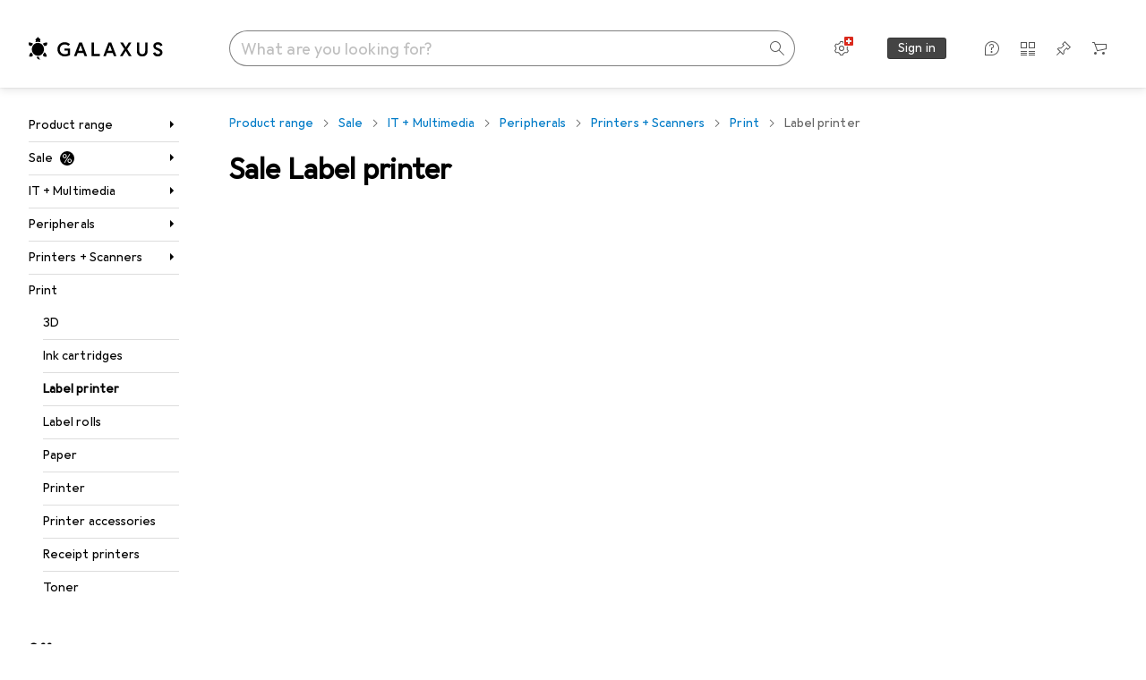

--- FILE ---
content_type: text/html; charset=utf-8
request_url: https://www.galaxus.ch/en/s1/sale/producttype/label-printer-291?filter=off%3DSale
body_size: 41168
content:
<!DOCTYPE html><html class="galaxus light-mode" lang="en"><head><meta charSet="utf-8" data-next-head=""/><meta name="viewport" content="width=device-width, interactive-widget=resizes-content" data-next-head=""/><meta name="robots" content="index, follow" data-next-head=""/><title data-next-head="">Sale Label printer - Galaxus</title><meta content="Label printer sale – discover all our products in the sale and simply order online.
Great service and advice. Fast delivery. Strong community." name="description" data-next-head=""/><link href="https://www.galaxus.ch/en/s1/sale/producttype/label-printer-291" rel="canonical" data-next-head=""/><meta content="_YBCM7WFf9exvdMJuXNs5rljqZAS8wrufeIWeVB3ohU" name="google-site-verification"/><meta content="Wn05moJ_2g0lCXC1d5EdzTnhPQZzO5iHwDlzUdMSlcQ" name="google-site-verification"/><meta content="3i9c4gDpujmw0rqUDEiJ8Jc7zldVmXBBdtJ689paHdc" name="google-site-verification"/><meta content="B1Qxkm2N2ZRYYPQzLJw1iBzjnaTh_uOYQGuQDjC8i9w" name="google-site-verification"/><meta content="981DFE52913CC5503987B1DB130906D4" name="msvalidate.01"/><meta content="64f73c3385437c96437a02185a04818c" name="p:domain_verify"/><link rel="apple-touch-icon" sizes="180x180" href="https://static03.galaxus.com/static/images/galaxus/pwa/apple-touch-icon.png"/><link rel="icon" type="image/png" href="https://static03.galaxus.com/static/images/galaxus/pwa/favicon-32x32.png" sizes="32x32"/><link rel="icon" type="image/png" href="https://static03.galaxus.com/static/images/galaxus/pwa/android-chrome-192x192.png" sizes="192x192"/><link rel="icon" type="image/png" href="https://static03.galaxus.com/static/images/galaxus/pwa/favicon-16x16.png" sizes="16x16"/><link href="/static/meta/manifest_galaxus.json" rel="manifest"/><link rel="mask-icon" href="https://static03.galaxus.com/static/images/galaxus/pwa/safari-pinned-tab.svg" color="#333333"/><link href="https://static03.galaxus.com/static/images/galaxus/favicon.ico" rel="shortcut icon" type="image/x-icon"/><meta name="msapplication-TileColor" content="#000000"/><meta name="theme-color" content="#ffffff" media="(prefers-color-scheme: light)"/><meta name="theme-color" content="#1f1f1f" media="(prefers-color-scheme: dark)"/><meta content="/static/meta/msconfig_galaxus.xml" name="msapplication-config"/><meta http-equiv="delegate-ch" content="sec-ch-ua https://ud.galaxus.ch; sec-ch-ua-full-version-list https://ud.galaxus.ch; sec-ch-ua-full-version https://ud.galaxus.ch; sec-ch-ua-mobile https://ud.galaxus.ch; sec-ch-ua-platform https://ud.galaxus.ch; sec-ch-ua-platform-version https://ud.galaxus.ch; sec-ch-ua-arch https://ud.galaxus.ch; sec-ch-ua-bitness https://ud.galaxus.ch; sec-ch-ua-model https://ud.galaxus.ch; sec-ch-ua-wow64 https://ud.galaxus.ch"/><meta name="mobile-web-app-capable" content="yes"/><meta name="apple-mobile-web-app-status-bar-style" content="black"/><meta name="format-detection" content="telephone=no"/><link href="/static/meta/opensearch_galaxus_ch.xml" rel="search" title="DigitecGalaxus Search" type="application/opensearchdescription+xml"/><link rel="preload" href="https://static03.galaxus.com/_next/static/css/3d7472403bb3064d.css" as="style" crossorigin="anonymous"/><link rel="preload" href="https://static03.galaxus.com/_next/static/css/1e1e01aca620970e.css" as="style" crossorigin="anonymous"/><link rel="preload" href="https://static03.galaxus.com/_next/static/css/5a4a8172d8ae32b1.css" as="style" crossorigin="anonymous"/><link rel="preload" href="https://static03.galaxus.com/_next/static/css/a2cf6a111ad780e8.css" as="style" crossorigin="anonymous"/><link rel="preload" href="https://static03.galaxus.com/_next/static/css/f60ae60bf6b0bc43.css" as="style" crossorigin="anonymous"/><script type="application/ld+json" data-next-head="">{"@context":"https://schema.org","@type":"BreadcrumbList","itemListElement":[{"@type":"ListItem","position":1,"name":"Sale","item":"https://www.galaxus.ch/en/sale"},{"@type":"ListItem","position":2,"name":"IT + Multimedia","item":"https://www.galaxus.ch/en/s1/sale/sector/it-multimedia-1"},{"@type":"ListItem","position":3,"name":"Peripherals","item":"https://www.galaxus.ch/en/s1/sale/tag/peripherals-77"},{"@type":"ListItem","position":4,"name":"Printers + Scanners","item":"https://www.galaxus.ch/en/s1/sale/tag/printers-scanners-691?tagIds=77"},{"@type":"ListItem","position":5,"name":"Print","item":"https://www.galaxus.ch/en/s1/sale/tag/print-1619?tagIds=77-691"},{"@type":"ListItem","position":6,"name":"Label printer","item":"https://www.galaxus.ch/en/s1/sale/producttype/label-printer-291"}]}</script><script>(function(w,l){w[l] = w[l] || [];w[l].push({'gtm.start':new Date().getTime(),event:'gtm.js'});})(window,'dataLayer');</script><script>window.dataLayer=window.dataLayer||[];function gtag(){window.dataLayer.push(arguments);}gtag('consent','default',{"ad_storage":"granted","analytics_storage":"granted","ad_user_data":"granted","ad_personalization":"granted"});gtag("set", "ads_data_redaction", false);</script><script type="application/ld+json">{"@context":"https://schema.org","@type":"WebSite","name":"Galaxus","url":"https://www.galaxus.ch","potentialAction":{"@type":"SearchAction","target":"https://www.galaxus.ch/search?q={search_term_string}","query-input":"required name=search_term_string"}}</script><script type="application/ld+json">{"@context":"https://schema.org","@type":"Organization","name":"Galaxus","url":"https://www.galaxus.ch","logo":"https://static03.galaxus.com/static/images/galaxus/logo.svg"}</script><style data-name="global">a,abbr,acronym,address,applet,article,aside,audio,b,big,blockquote,body,button,canvas,caption,center,cite,code,dd,del,details,dfn,div,dl,dt,em,embed,fieldset,figcaption,figure,footer,form,h1,h2,h3,h4,h5,h6,header,hgroup,html,i,iframe,img,ins,kbd,label,legend,li,mark,menu,nav,object,ol,output,p,pre,q,ruby,s,samp,section,small,span,strike,strong,sub,summary,sup,table,tbody,td,tfoot,th,thead,time,tr,tt,u,ul,var,video{padding:0;border:0;margin:0;font:inherit;letter-spacing:inherit;vertical-align:baseline}article,aside,details,figcaption,figure,footer,header,hgroup,menu,nav,section{display:block}ul{list-style:none}blockquote,q{quotes:none}blockquote::after,blockquote::before,q::after,q::before{content:none}table{border-collapse:collapse;border-spacing:0}html,body,input,textarea,select{font:var(--ft0);letter-spacing:var(--ls0)}html{box-sizing:border-box;-webkit-font-smoothing:antialiased;scroll-behavior:smooth}body{text-size-adjust:100%;-webkit-text-size-adjust:100%;color:var(--1k779jv);background-color:var(--mnsyke)}@media(hover:none),(pointer:coarse){body{-webkit-tap-highlight-color:transparent}}*,*::after,*::before{box-sizing:inherit;font-synthesis:none}*:focus{outline:0}a:focus-visible,button:focus-visible,[tabindex]:focus-visible{outline:var(--el8vih) solid 2px;outline-offset:4px}dialog{color:unset}hr{width:100%;height:1px;border:0;margin:0;background-color:var(--8tcvzo)}strong,b{font-weight:650}i,em{font-style:normal}small{font:var(--ftb);letter-spacing:var(--ls0)}ol{padding-left:24px}@media(min-width:992px){ol{padding-left:16px}}p{margin-bottom:24px;word-wrap:break-word}sub,sup{vertical-align:baseline;position:relative;top:-0.3em;left:2px}img{display:block;max-width:100%}noscript img{max-height:100%}.galaxus{color-scheme:light;font-feature-settings:"calt" 1}@media(prefers-color-scheme:dark){.galaxus.system-mode{color-scheme:dark}}@media screen{.galaxus.dark-mode{color-scheme:dark}}@font-face{font-family:Galactica;font-style:normal;font-display:swap;src:url("https://static03.galaxus.com/static/fonts/Galactica/galactica-2024-12-19.woff2") format("woff2-variations")}.galaxus{--f:Galactica,Arial,sans-serif;--fc:Monaco,'Lucida Console',monospace;--ls0:.01em;--ls1:0;--ls2:.005em;--ls3:0;--ls4:0;--ls5:0;--ls6:.005em;--ls7:.005em;--ls8:0;--ls9:.01em;--ls10:.01em;--ls11:.005em;--ls12:.01em;--ft0:400 16px/24px var(--f);--ft1:650 28px/36px var(--f);--ft2:400 28px/36px var(--f);--ft3:300 28px/36px var(--f);--ft4:650 24px/32px var(--f);--ft5:400 24px/32px var(--f);--ft6:300 24px/32px var(--f);--ft7:650 20px/28px var(--f);--ft8:400 20px/28px var(--f);--ft9:650 16px/24px var(--f);--fta:650 13px/20px var(--f);--ftb:400 13px/20px var(--f);--ftc:0 0/0 var(--f);--ftd:650 24px/28px var(--f);--fte:650 24px/28px var(--f);--ftf:400 24px/28px var(--f);--ftg:650 16px/20px var(--f);--fth:650 16px/20px var(--f);--fti:400 16px/20px var(--f);--ftj:650 30px/36px var(--f);--ftk:650 24px/36px var(--f);--ftl:400 24px/36px var(--f);--ftm:650 20px/32px var(--f);--ftn:650 18px/28px var(--f);--fto:400 24px/36px var(--f);--ftp:550 24px/36px var(--f);--ftq:400 14px/20px var(--f);--ftr:400 18px/28px var(--f);--fts:400 18px/28px var(--f);--ftt:400 14px/20px var(--f);--ftu:400 16px/24px var(--f);--ftv:400 14px/20px var(--fc);--ft10:400 24px/32px var(--f);--ft11:400 24px/32px var(--f);--ft12:400 20px/28px var(--f);--ft13:400 13px/20px var(--f);--ft14:400 13px/20px var(--f)}@media(min-width:992px){.galaxus{--ls0:.005em;--ls1:.005em;--ls2:0;--ft0:400 14px/20px var(--f);--ft1:650 32px/40px var(--f);--ft2:400 32px/40px var(--f);--ft3:300 32px/40px var(--f);--ft4:650 22px/32px var(--f);--ft5:400 22px/32px var(--f);--ft6:300 22px/32px var(--f);--ft7:650 18px/28px var(--f);--ft8:400 18px/28px var(--f);--ft9:650 14px/20px var(--f);--fta:650 12px/16px var(--f);--ftb:400 12px/16px var(--f);--ftc:300 18px/28px var(--f);--ftd:650 28px/32px var(--f);--fte:650 28px/32px var(--f);--ftf:400 28px/32px var(--f);--ftg:650 18px/24px var(--f);--fth:650 18px/24px var(--f);--fti:400 18px/24px var(--f);--ftj:650 36px/44px var(--f);--ftk:650 24px/32px var(--f);--ftl:400 24px/32px var(--f);--ftm:650 20px/28px var(--f);--ftn:650 18px/28px var(--f);--fto:400 24px/32px var(--f);--ftp:550 24px/32px var(--f);--ftq:400 14px/20px var(--f);--ftr:400 18px/28px var(--f);--fts:400 18px/28px var(--f);--ftt:400 14px/20px var(--f);--ftu:400 16px/24px var(--f);--ftv:400 14px/20px var(--fc);--ft10:400 32px/40px var(--f);--ft11:400 28px/36px var(--f);--ft12:400 22px/28px var(--f);--ft13:400 14px/20px var(--f);--ft14:400 14px/20px var(--f)}}</style><style data-name="color-index">@media (prefers-color-scheme: dark) {.galaxus.system-mode {--10198j9:#000;--10fdxby:#ffffff4d;--10wxayo:#ffc32d;--10zc1sx:linear-gradient(90deg, #1f1f1f00 0%, #1f1f1f 100%);--116ebtm:#565656;--11k4fu6:#ffffff4d;--11uxnuz:#ffffff4d;--11ze9gf:#565656;--12avdrq:#000000b2;--12f6pt6:#ffffff0d;--13gttpa:#bfbfbf;--13lbujv:#72c7f9;--14tq9sz:#ffffff26;--14yw65y:#af79d4;--15w8i5m:#c4a277;--16dqibr:#ffffff1a;--16etj21:#333;--178lrn9:#111;--17id2wm:#ffffff26;--1802cpk:#b384d3;--18bkghk:#bfbfbf;--18mbd5k:#ffffff26;--19bphjt:#fff;--19e0aml:#ffffff4d;--19fm2i7:#666;--19l6crt:0px 0px 2px #000000b2, 0px 4px 8px #0006;--19oac2x:transparent;--19obz6c:#fff;--19pdxr4:#444;--19q34jv:#84d160;--19ybwvn:#ffffffb2;--1b2jklt:#84d160;--1b3ysqz:linear-gradient(90deg, #1f1f1f 0%, #1f1f1f00 100%);--1bsnx6i:#1f1f1f;--1bvinsk:#f67858;--1byzemk:#0000;--1c3enij:0px 0 12px 0 #0009;--1cs21pp:#FFFFFF4D;--1dcp944:#ffc32d;--1e1nam5:#FFC32D;--1e2y184:#48aff0;--1e78k81:#2b2b2b;--1eji9xz:#ffffff1a;--1el3wc5:#bfbfbf;--1epgvlt:#e5e5e5;--1f6nfo1:#ffffff1a;--1fs683b:#ffffff1a;--1gh4fyk:#1f1f1f;--1gy5qv4:#ffffff0d;--1ilz6pk:#ffffff0d;--1iw4c67:#af79d4;--1jcyncc:#ffffff26;--1jenak1:#FFFFFF;--1jjhjrr:#e5e5e5;--1jr24av:#0000;--1k302as:#333;--1kv95zd:#0000000d;--1l0took:#ffffff1a;--1l9wjie:#0000;--1lhh4qw:#73c44d;--1lz7d1k:#ffc32d;--1m2au4v:#ffffff14;--1m7c0iq:#fff;--1mluoex:#ffffff1a;--1n754pp:#333;--1naf775:#e86646;--1nbeg1b:#0000;--1op5af4:#fff;--1p7drkc:0.7;--1pijdqe:#2A2A2A;--1pxi431:#ffffffb2;--1qckhab:#AF79D4;--1qt5jj4:#ffffff26;--1rj4qld:#666;--1rq52fl:#ffffffb2;--1sonjyf:linear-gradient(-90deg, #1f1f1f 16%, #1f1f1f80 50%, #1f1f1f00 100%);--1t3m607:#ffffff4d;--1t3rh8a:#9353b9;--1t3xp4a:#2b2b2b;--1tllhru:#444;--1tzscxq:#f2f2f2;--1v28369:#1f1f1f;--1wkxsro:#e5e5e5;--1xwle07:#e5e5e5;--1y2ihij:#ffffffb2;--1y2sw54:#ffffff1a;--1yu8c1p:#707070;--2biaax:#2a2a2a;--2c9uxh:#333;--3na90j:0px 0px 2px #000000b2, 0px 2px 4px #0006;--3svjg1:#1f1f1f;--3tqlot:#bfbfbf;--4gbqr3:#2a2a2a;--5ojh3z:#9353B9;--5ok7jj:#48aff0;--5rgcsr:#ffffff1a;--5t3te7:#ffffffb2;--7477sm:#2b2b2b;--816hav:#2a2a2a;--8vgz8i:#ffffff4d;--8y34a6:#212121;--9t0wyt:linear-gradient(270deg, #1f1f1f 0%, #0000 100%);--akgbsb:0.94;--bhhn4z:linear-gradient(90deg, #1f1f1f 0%, #0000 100%);--c7eeob:#0000;--csyw65:#ffffffb2;--ct6858:#fff;--czatuv:#f67858;--d27tvg:0px 0px 2px #000000b2, 0px 8px 16px #0006;--dupgx1:#c4a277;--eebixj:#666;--frx560:#ddd;--gowxvt:#af79d4;--gsbz9m:#0000;--hzesyh:#ffffffb2;--jfvl85:#0000000d;--jg28df:#fff;--jixtcb:0px 0px 2px #000000b2, 0px 6px 12px #0006;--jm03sy:#0000000d;--kcefly:#af79d4;--kmu7ha:#565656;--kn0bua:#bfbfbf;--l8tbce:#ffffffb2;--mnsyke:#1f1f1f;--o0tuw4:#0000;--o2azza:rgba(255, 255, 255, 0.94);--q0c0r4:#ff8000;--qoiju5:#ffffff26;--s14uma:#666;--sd4rx5:#2a2a2a;--szez4g:#333;--tzsdr8:#0000;--urbep5:#ffffff4d;--uregg6:#444;--vyp9f0:#ffffff4d;--xeucnu:#666;--xy9czy:#0000000d;--yjx2he:linear-gradient(90deg, #1f1f1f 16%, #1f1f1f80 50%, #1f1f1f00 100%);--ym9vvo:#af79d4;--zet43d:#bfbfbf;--zlz686:rgb(161 161 161);}}.galaxus.dark-mode {--10198j9:#000;--10fdxby:#ffffff4d;--10wxayo:#ffc32d;--10zc1sx:linear-gradient(90deg, #1f1f1f00 0%, #1f1f1f 100%);--116ebtm:#565656;--11k4fu6:#ffffff4d;--11uxnuz:#ffffff4d;--11ze9gf:#565656;--12avdrq:#000000b2;--12f6pt6:#ffffff0d;--13gttpa:#bfbfbf;--13lbujv:#72c7f9;--14tq9sz:#ffffff26;--14yw65y:#af79d4;--15w8i5m:#c4a277;--16dqibr:#ffffff1a;--16etj21:#333;--178lrn9:#111;--17id2wm:#ffffff26;--1802cpk:#b384d3;--18bkghk:#bfbfbf;--18mbd5k:#ffffff26;--19bphjt:#fff;--19e0aml:#ffffff4d;--19fm2i7:#666;--19l6crt:0px 0px 2px #000000b2, 0px 4px 8px #0006;--19oac2x:transparent;--19obz6c:#fff;--19pdxr4:#444;--19q34jv:#84d160;--19ybwvn:#ffffffb2;--1b2jklt:#84d160;--1b3ysqz:linear-gradient(90deg, #1f1f1f 0%, #1f1f1f00 100%);--1bsnx6i:#1f1f1f;--1bvinsk:#f67858;--1byzemk:#0000;--1c3enij:0px 0 12px 0 #0009;--1cs21pp:#FFFFFF4D;--1dcp944:#ffc32d;--1e1nam5:#FFC32D;--1e2y184:#48aff0;--1e78k81:#2b2b2b;--1eji9xz:#ffffff1a;--1el3wc5:#bfbfbf;--1epgvlt:#e5e5e5;--1f6nfo1:#ffffff1a;--1fs683b:#ffffff1a;--1gh4fyk:#1f1f1f;--1gy5qv4:#ffffff0d;--1ilz6pk:#ffffff0d;--1iw4c67:#af79d4;--1jcyncc:#ffffff26;--1jenak1:#FFFFFF;--1jjhjrr:#e5e5e5;--1jr24av:#0000;--1k302as:#333;--1kv95zd:#0000000d;--1l0took:#ffffff1a;--1l9wjie:#0000;--1lhh4qw:#73c44d;--1lz7d1k:#ffc32d;--1m2au4v:#ffffff14;--1m7c0iq:#fff;--1mluoex:#ffffff1a;--1n754pp:#333;--1naf775:#e86646;--1nbeg1b:#0000;--1op5af4:#fff;--1p7drkc:0.7;--1pijdqe:#2A2A2A;--1pxi431:#ffffffb2;--1qckhab:#AF79D4;--1qt5jj4:#ffffff26;--1rj4qld:#666;--1rq52fl:#ffffffb2;--1sonjyf:linear-gradient(-90deg, #1f1f1f 16%, #1f1f1f80 50%, #1f1f1f00 100%);--1t3m607:#ffffff4d;--1t3rh8a:#9353b9;--1t3xp4a:#2b2b2b;--1tllhru:#444;--1tzscxq:#f2f2f2;--1v28369:#1f1f1f;--1wkxsro:#e5e5e5;--1xwle07:#e5e5e5;--1y2ihij:#ffffffb2;--1y2sw54:#ffffff1a;--1yu8c1p:#707070;--2biaax:#2a2a2a;--2c9uxh:#333;--3na90j:0px 0px 2px #000000b2, 0px 2px 4px #0006;--3svjg1:#1f1f1f;--3tqlot:#bfbfbf;--4gbqr3:#2a2a2a;--5ojh3z:#9353B9;--5ok7jj:#48aff0;--5rgcsr:#ffffff1a;--5t3te7:#ffffffb2;--7477sm:#2b2b2b;--816hav:#2a2a2a;--8vgz8i:#ffffff4d;--8y34a6:#212121;--9t0wyt:linear-gradient(270deg, #1f1f1f 0%, #0000 100%);--akgbsb:0.94;--bhhn4z:linear-gradient(90deg, #1f1f1f 0%, #0000 100%);--c7eeob:#0000;--csyw65:#ffffffb2;--ct6858:#fff;--czatuv:#f67858;--d27tvg:0px 0px 2px #000000b2, 0px 8px 16px #0006;--dupgx1:#c4a277;--eebixj:#666;--frx560:#ddd;--gowxvt:#af79d4;--gsbz9m:#0000;--hzesyh:#ffffffb2;--jfvl85:#0000000d;--jg28df:#fff;--jixtcb:0px 0px 2px #000000b2, 0px 6px 12px #0006;--jm03sy:#0000000d;--kcefly:#af79d4;--kmu7ha:#565656;--kn0bua:#bfbfbf;--l8tbce:#ffffffb2;--mnsyke:#1f1f1f;--o0tuw4:#0000;--o2azza:rgba(255, 255, 255, 0.94);--q0c0r4:#ff8000;--qoiju5:#ffffff26;--s14uma:#666;--sd4rx5:#2a2a2a;--szez4g:#333;--tzsdr8:#0000;--urbep5:#ffffff4d;--uregg6:#444;--vyp9f0:#ffffff4d;--xeucnu:#666;--xy9czy:#0000000d;--yjx2he:linear-gradient(90deg, #1f1f1f 16%, #1f1f1f80 50%, #1f1f1f00 100%);--ym9vvo:#af79d4;--zet43d:#bfbfbf;--zlz686:rgb(161 161 161);}.galaxus {--11uswlt:#73c44d;--11xugvy:#b384d3;--125kr1u:#004478;--12illp0:#ffc32d;--136ew04:#c25700;--13igwez:#00000042;--13lrw8k:#72c7f9;--1487xqb:#48aff0;--15pku1g:#84d160;--16bnlea:#000;--18dq9hi:#b384d3;--18l264y:#c94125;--18seuq4:#000000b2;--19r5s0h:#c4a277;--1a8nx8y:#84d160;--1aptxqr:#0000;--1aqyk1g:#84d160;--1b126oq:#00000042;--1c18byc:#666;--1cn9z1m:#c94125;--1e1wfrd:#c94125;--1elv1fq:#007bc7;--1et2qvs:#000000b2;--1fschfn:#000000;--1kiwm3g:#c4a277;--1m0qens:#000;--1q6k8qi:#72c7f9;--1szzp6j:#ffffffb2;--1x3wavf:#9353b9;--1xjazq4:#ffc32d;--2bkez0:#f67858;--2ghp4c:#000000b2;--2qh9il:#ffc32d;--2tqzub:#fff;--37nihi:#f67858;--5dk0l:#b3b3b3;--6bpuh7:#b384d3;--6w2yz3:#e86646;--8wcah8:#72c7f9;--c0n4uk:#e86646;--c81mjn:#565656;--fgk6wf:#ff8000;--fhq0wf:#0000;--fx2ow1:#bfbfbf;--kxr06q:#000;--mkbsy3:#f67858;--nlm8dm:#000;--npe9u0:#73c44d;--r4ugpg:#9353b9;--s6kaa7:#0000001a;--sluo2r:#ffc32d;--ugueyt:#e86646;--v16niv:transparent;--wuc7rf:#565656;--xy1o5e:#f2d13a;--y29x19:#c4a277;--z1wdaa:#ffc32d;--z3kh0c:#EEEEEE;--z94kwh:#b384d3;--zkgeuy:#ffffff4d;--10198j9:#fff;--10fdxby:#b3b3b3;--10wxayo:#eeb524;--10zc1sx:linear-gradient(90deg, #fff0 0%, #fff 100%);--116ebtm:#eee;--11k4fu6:#ddd;--11uxnuz:#00000042;--11ze9gf:#ddd;--12avdrq:#00000080;--12f6pt6:#00000005;--13gttpa:#565656;--13lbujv:#007bc7;--14tq9sz:#ddd;--14yw65y:#565656;--15w8i5m:#8e694a;--16dqibr:#0000001a;--16etj21:#f5f5f5;--178lrn9:#333;--17id2wm:#ffffff1a;--1802cpk:#9353b9;--18bkghk:#000;--18mbd5k:#0000001a;--19bphjt:#b3b3b3;--19e0aml:#0003;--19fm2i7:#b3b3b3;--19l6crt:0px 0px 2px #00000029, 0px 4px 8px #00000014;--19oac2x:#00000008;--19obz6c:#000;--19pdxr4:#eee;--19q34jv:#2b8800;--19ybwvn:#0009;--1b2jklt:#73c44d;--1b3ysqz:linear-gradient(90deg, #fff 0%, #fff0 100%);--1bsnx6i:#F7F7F7;--1bvinsk:#c94125;--1byzemk:#c94125;--1c3enij:0px 0 8px 0 #0003;--1cs21pp:#00000060;--1dcp944:#565656;--1e1nam5:#444;--1e2y184:#004478;--1e78k81:#ddd;--1eji9xz:#0003;--1el3wc5:#666;--1epgvlt:#565656;--1f6nfo1:#eee;--1fs683b:#f5f5f5;--1gh4fyk:#ddd;--1gy5qv4:#f5f5f5;--1ilz6pk:#0000000d;--1iw4c67:#000;--1jcyncc:#0003;--1jenak1:transparent;--1jjhjrr:#ddd;--1jr24av:#48aff0;--1k302as:#eee;--1kv95zd:#0003;--1l0took:#56565657;--1l9wjie:#e86646;--1lhh4qw:#2b8800;--1lz7d1k:#a36b13;--1m2au4v:#00000005;--1m7c0iq:#333;--1mluoex:#00000008;--1n754pp:#ddd;--1naf775:#c94125;--1nbeg1b:#00000008;--1op5af4:#565656;--1p7drkc:0.6;--1pijdqe:#f5f5f5;--1pxi431:#000;--1qckhab:#444444;--1qt5jj4:#f5f5f5;--1rj4qld:#ddd;--1rq52fl:#00000080;--1sonjyf:linear-gradient(-90deg, #fff 16%, #ffffff80 50%, #fff0 100%);--1t3m607:#ffc32d;--1t3rh8a:#000;--1t3xp4a:#fbfbfb;--1tllhru:#ddd;--1tzscxq:#fafafa;--1v28369:#f5f5f5;--1wkxsro:#444;--1xwle07:#000;--1y2ihij:#000000b2;--1y2sw54:#0000000d;--1yu8c1p:#d4d4d4;--2biaax:#f5f5f5;--2c9uxh:#fbfbfb;--3na90j:0px 0px 2px #00000029, 0px 2px 4px #00000014;--3svjg1:#0000;--3tqlot:#b3b3b3;--4gbqr3:#eee;--5ojh3z:#000000;--5ok7jj:#72c7f9;--5rgcsr:#b3b3b3;--5t3te7:#565656;--7477sm:#eee;--816hav:#fff;--8vgz8i:#0000004d;--8y34a6:#444;--9t0wyt:linear-gradient(270deg, #fff 0%, #0000 100%);--akgbsb:1;--bhhn4z:linear-gradient(90deg, #fff 0%, #0000 100%);--c7eeob:#2b8800;--csyw65:#000000de;--ct6858:#F7F7F7;--czatuv:#e86646;--d27tvg:0px 0px 2px #00000029, 0px 8px 16px #00000014;--dupgx1:#b89363;--eebixj:#565656;--frx560:#b3b3b3;--gowxvt:#444;--gsbz9m:#ddd;--hzesyh:#b3b3b3;--jfvl85:#0000;--jg28df:#444;--jixtcb:0px 0px 2px #00000029, 0px 6px 12px #00000014;--jm03sy:#00000008;--kcefly:#ffc32d;--kmu7ha:#b3b3b3;--kn0bua:#444;--l8tbce:#666;--mnsyke:#fff;--o0tuw4:#d9d9d9;--o2azza:rgba(255, 255, 255, 1);--q0c0r4:#c25700;--qoiju5:#eee;--s14uma:#eee;--sd4rx5:#fbfbfb;--szez4g:#fff;--tzsdr8:#007bc7;--urbep5:#0000001a;--uregg6:#fff;--vyp9f0:#0006;--xeucnu:#444;--xy9czy:#00000005;--yjx2he:linear-gradient(90deg, #fff 16%, #ffffff80 50%, #fff0 100%);--ym9vvo:#9353b9;--zet43d:#999;--zlz686:rgb(234 234 234);--11w6zve:var(--10wxayo);--1an6v4v:var(--10198j9);--1ddv6cn:var(--19obz6c);--1e2lz3i:var(--1bvinsk);--1emv98y:var(--1b2jklt);--1hmhgt1:var(--19ybwvn);--1i1y7oh:var(--1e78k81);--1i4jrop:var(--10fdxby);--1i7vhkq:var(--1b2jklt);--1jgx79d:var(--16etj21);--1k779jv:var(--19obz6c);--1kjaa1g:var(--10wxayo);--1lpsrp6:var(--1e78k81);--1mds2u2:var(--19ybwvn);--1me06pr:var(--19pdxr4);--1mydrm8:var(--19fm2i7);--1nouu4:var(--1eji9xz);--1oivmeg:var(--1epgvlt);--1ourvk:var(--19q34jv);--1p6kokw:var(--11k4fu6);--1pcc0qy:var(--1epgvlt);--1pcu1xm:var(--13gttpa);--1pkp66m:var(--16dqibr);--1q3kdbu:var(--19pdxr4);--1r9ee73:var(--19fm2i7);--1rgmdi2:var(--13lbujv);--1rwo1a7:var(--1epgvlt);--1soxc7:var(--18mbd5k);--1t7vhzs:var(--12f6pt6);--1u9ygda:var(--1el3wc5);--1vd89ah:var(--19obz6c);--1xi8fgy:var(--16dqibr);--36dmas:var(--1kv95zd);--411cc2:var(--1k302as);--4hqdzv:var(--19obz6c);--7pw0f9:var(--1y2sw54);--7s8lb5:var(--10fdxby);--8tcvzo:var(--1tllhru);--9tzhrd:var(--1bvinsk);--a3wez2:var(--19obz6c);--bcrr7q:var(--1tllhru);--cp4reo:var(--19ybwvn);--cpxbrn:var(--1k302as);--crif7f:var(--12f6pt6);--dd9sra:var(--19ybwvn);--el8vih:var(--13lbujv);--ezs0k9:var(--16dqibr);--feqtyv:var(--15w8i5m);--fwcwr2:var(--1rj4qld);--gibher:var(--11k4fu6);--go7ibp:var(--1jcyncc);--gp2onh:var(--19ybwvn);--gtrwf6:var(--2biaax);--h725xa:var(--3tqlot);--hb9cw6:var(--eebixj);--hplxs6:var(--5rgcsr);--idx9s6:var(--czatuv);--ig2z62:var(--19fm2i7);--j7a0i8:var(--1fs683b);--jbj478:var(--1epgvlt);--jfj8r7:var(--1t3rh8a);--ju5yqa:var(--19obz6c);--k9sr1x:var(--1epgvlt);--kauol6:var(--13gttpa);--krrwn4:var(--1gy5qv4);--l312ps:var(--1bvinsk);--l3p4nm:var(--13gttpa);--lqnzoy:var(--19q34jv);--n58p75:var(--1tllhru);--orpcq:var(--19q34jv);--owtcz:var(--gowxvt);--q6oupi:var(--14yw65y);--qjzfbd:var(--1f6nfo1);--r60rxs:var(--16dqibr);--t93p7n:var(--19obz6c);--tjy90m:var(--1iw4c67);--uiomd2:var(--19pdxr4);--v8dujx:var(--1bvinsk);--vek2ri:var(--1b2jklt);--wdchxm:var(--1wkxsro);--wi90k:var(--14tq9sz);--ww50yn:var(--19obz6c);--x1pr6s:var(--19q34jv);--x8g5j4:var(--1802cpk);--y3r8ek:var(--19pdxr4);--zel1lv:var(--16etj21);--zgi6zl:var(--11uxnuz);}</style><link rel="stylesheet" href="https://static03.galaxus.com/_next/static/css/3d7472403bb3064d.css" crossorigin="anonymous" data-n-g=""/><link rel="stylesheet" href="https://static03.galaxus.com/_next/static/css/1e1e01aca620970e.css" crossorigin="anonymous" data-n-p=""/><link rel="stylesheet" href="https://static03.galaxus.com/_next/static/css/5a4a8172d8ae32b1.css" crossorigin="anonymous" data-n-p=""/><link rel="stylesheet" href="https://static03.galaxus.com/_next/static/css/a2cf6a111ad780e8.css" crossorigin="anonymous" data-n-p=""/><link rel="stylesheet" href="https://static03.galaxus.com/_next/static/css/f60ae60bf6b0bc43.css" crossorigin="anonymous" data-n-p=""/><noscript data-n-css=""></noscript><script defer="" crossorigin="anonymous" noModule="" src="https://static03.galaxus.com/_next/static/chunks/polyfills-42372ed130431b0a.js"></script><script src="https://static03.galaxus.com/_next/static/chunks/webpack-dc091460a390ac81.js" defer="" crossorigin="anonymous"></script><script src="https://static03.galaxus.com/_next/static/chunks/framework-a8814775d4bfb169.js" defer="" crossorigin="anonymous"></script><script src="https://static03.galaxus.com/_next/static/chunks/main-8275681e1329ae49.js" defer="" crossorigin="anonymous"></script><script src="https://static03.galaxus.com/_next/static/chunks/pages/_app-a1223f17ddd08ea1.js" defer="" crossorigin="anonymous"></script><script src="https://static03.galaxus.com/_next/static/chunks/20148-43c1c2313605f15a.js" defer="" crossorigin="anonymous"></script><script src="https://static03.galaxus.com/_next/static/chunks/1909-1888982ba8451778.js" defer="" crossorigin="anonymous"></script><script src="https://static03.galaxus.com/_next/static/chunks/21358-30b5ba8a760a7e90.js" defer="" crossorigin="anonymous"></script><script src="https://static03.galaxus.com/_next/static/chunks/1584-3929d2fa69b0b921.js" defer="" crossorigin="anonymous"></script><script src="https://static03.galaxus.com/_next/static/chunks/27865-66d13024d7624227.js" defer="" crossorigin="anonymous"></script><script src="https://static03.galaxus.com/_next/static/chunks/60050-dcd9a664e660c75e.js" defer="" crossorigin="anonymous"></script><script src="https://static03.galaxus.com/_next/static/chunks/76357-d43718db0bc3b231.js" defer="" crossorigin="anonymous"></script><script src="https://static03.galaxus.com/_next/static/chunks/63614-47bc3a8349ac5b37.js" defer="" crossorigin="anonymous"></script><script src="https://static03.galaxus.com/_next/static/chunks/40646-66ab7240cbae4a73.js" defer="" crossorigin="anonymous"></script><script src="https://static03.galaxus.com/_next/static/chunks/99487-3ba8ce4321ca6a92.js" defer="" crossorigin="anonymous"></script><script src="https://static03.galaxus.com/_next/static/chunks/55354-089834343ca2a7ec.js" defer="" crossorigin="anonymous"></script><script src="https://static03.galaxus.com/_next/static/chunks/31406-58144899c0992bba.js" defer="" crossorigin="anonymous"></script><script src="https://static03.galaxus.com/_next/static/chunks/10812-b3c4ed84c704a8f4.js" defer="" crossorigin="anonymous"></script><script src="https://static03.galaxus.com/_next/static/chunks/58717-20b6761f8a6f7776.js" defer="" crossorigin="anonymous"></script><script src="https://static03.galaxus.com/_next/static/chunks/99116-3619b20bc0b80585.js" defer="" crossorigin="anonymous"></script><script src="https://static03.galaxus.com/_next/static/chunks/49395-2be992e32ac34471.js" defer="" crossorigin="anonymous"></script><script src="https://static03.galaxus.com/_next/static/chunks/11065-9fbed8b562302aed.js" defer="" crossorigin="anonymous"></script><script src="https://static03.galaxus.com/_next/static/chunks/95318-d77bf54d5fb5c880.js" defer="" crossorigin="anonymous"></script><script src="https://static03.galaxus.com/_next/static/chunks/52721-19ea0ae4c0a7b5a7.js" defer="" crossorigin="anonymous"></script><script src="https://static03.galaxus.com/_next/static/chunks/87456-48b34865001fd76b.js" defer="" crossorigin="anonymous"></script><script src="https://static03.galaxus.com/_next/static/chunks/13532-bff10bf0ad71b30a.js" defer="" crossorigin="anonymous"></script><script src="https://static03.galaxus.com/_next/static/chunks/16678-b65292616cf81e0a.js" defer="" crossorigin="anonymous"></script><script src="https://static03.galaxus.com/_next/static/chunks/4091-38c5c0e2bc6a8b21.js" defer="" crossorigin="anonymous"></script><script src="https://static03.galaxus.com/_next/static/chunks/39668-0c47868a956fd773.js" defer="" crossorigin="anonymous"></script><script src="https://static03.galaxus.com/_next/static/chunks/26302-7926dae313597312.js" defer="" crossorigin="anonymous"></script><script src="https://static03.galaxus.com/_next/static/chunks/86690-94b70463630dafe6.js" defer="" crossorigin="anonymous"></script><script src="https://static03.galaxus.com/_next/static/chunks/78253-e910019acfbc8e77.js" defer="" crossorigin="anonymous"></script><script src="https://static03.galaxus.com/_next/static/chunks/77681-2c84df5b317a5dc2.js" defer="" crossorigin="anonymous"></script><script src="https://static03.galaxus.com/_next/static/chunks/71426-38f88b6f25dd3448.js" defer="" crossorigin="anonymous"></script><script src="https://static03.galaxus.com/_next/static/chunks/63861-51630a455087e3fb.js" defer="" crossorigin="anonymous"></script><script src="https://static03.galaxus.com/_next/static/chunks/99647-d04394db6744b6c4.js" defer="" crossorigin="anonymous"></script><script src="https://static03.galaxus.com/_next/static/chunks/78796-be8ef303f3e8d788.js" defer="" crossorigin="anonymous"></script><script src="https://static03.galaxus.com/_next/static/chunks/47090-61fd236d29fc29cb.js" defer="" crossorigin="anonymous"></script><script src="https://static03.galaxus.com/_next/static/chunks/pages/sale/producttype/%5BtitleAndProductTypeId%5D-545c556d340e06b4.js" defer="" crossorigin="anonymous"></script><script src="https://static03.galaxus.com/_next/static/Lr8As1wR6cpGRfzcL7458/_buildManifest.js" defer="" crossorigin="anonymous"></script><script src="https://static03.galaxus.com/_next/static/Lr8As1wR6cpGRfzcL7458/_ssgManifest.js" defer="" crossorigin="anonymous"></script></head><body><svg id="svgDefinitionsSSR" style="position:absolute;height:0"><clipPath id="stars" width="68" height="12"><path d="M8.65,7.14,12,4.35,8,4.06a.24.24,0,0,1-.2-.14L6,0,4.18,3.92a.24.24,0,0,1-.2.14L0,4.35,3.35,7.14a.22.22,0,0,1,.08.25L2.31,11.25,5.87,9a.24.24,0,0,1,.26,0l3.56,2.26L8.57,7.39A.26.26,0,0,1,8.65,7.14Zm14,0L26,4.35l-4-.29a.24.24,0,0,1-.2-.14L20,0,18.18,3.92a.24.24,0,0,1-.2.14l-4,.29,3.35,2.79a.22.22,0,0,1,.08.25l-1.12,3.86L19.87,9a.24.24,0,0,1,.26,0l3.56,2.26L22.57,7.39A.26.26,0,0,1,22.65,7.14Zm14,0L40,4.35l-4-.29a.24.24,0,0,1-.2-.14L34,0,32.18,3.92a.24.24,0,0,1-.2.14l-4,.29,3.35,2.79a.22.22,0,0,1,.08.25l-1.12,3.86L33.87,9a.24.24,0,0,1,.26,0l3.56,2.26L36.57,7.39A.26.26,0,0,1,36.65,7.14Zm14,0L54,4.35l-4-.29a.24.24,0,0,1-.2-.14L48,0,46.18,3.92a.24.24,0,0,1-.2.14l-4,.29,3.35,2.79a.22.22,0,0,1,.08.25l-1.12,3.86L47.87,9a.24.24,0,0,1,.26,0l3.56,2.26L50.57,7.39A.26.26,0,0,1,50.65,7.14Zm14,0L68,4.35l-4-.29a.24.24,0,0,1-.2-.14L62,0,60.18,3.92a.24.24,0,0,1-.2.14l-4,.29,3.35,2.79a.22.22,0,0,1,.08.25l-1.12,3.86L61.87,9a.24.24,0,0,1,.26,0l3.56,2.26L64.57,7.39A.26.26,0,0,1,64.65,7.14Z"></path></clipPath></svg><div id="__next"><div class="yPA3Cr9"><div class="yPA3Cr91"></div></div><div role="presentation" id="scrollbar-measure" class="yx2bhsj"><div class="yx2bhsj1"></div></div><!--$--><!--$--><!--/$--><!--/$--><div class="yn9Sjfb1"><nav aria-label="Skip links" class="yA1ZGvP" id="skipNavigation"><h2 class="yAa8UXh">Skip Navigation</h2><a tabindex="0" class="yA1ZGvP1 yRfMIL6 yRfMIL66" href="#pageContent">Skip to main content</a><a class="yA1ZGvP1 ygfraCR4 yRfMIL6 yRfMIL66" href="#mainNavigation">Skip to navigation</a><a class="yA1ZGvP1 yRfMIL6 yRfMIL66" href="#pageFooter">Skip to footer</a></nav><div id="pageHead" class="yyzDK7O"><header class="yyzDK7O3"><div class="yyzDK7O8"><div class="yyzDK7O7 yUjw3sV"><div class="yUjw3sV1 yUjw3sV2"></div></div></div><div id="logo" class="yyzDK7OB yyzDK7OC"><a aria-label="Go to homepage" class="yL6QRMe" href="/en"><svg fill="none" viewBox="0 0 65 80" width="65" height="65" class="yIUM0yP1 yELSOsz"><title>Galaxus</title><path fill="#000" fill-rule="evenodd" d="M23.889 16.319c-.142.425-.029.596.187.92.144.215.333.499.522.972h.237c2.365-.71 4.73-1.183 7.331-1.183s4.967.473 7.332 1.183h.237c.186-.467.373-.787.516-1.031.22-.375.336-.575.193-.861-.095-.473-.265-.946-.435-1.42-.255-.709-.51-1.418-.51-2.128 0-.591.295-1.419.59-2.247.296-.827.592-1.655.592-2.246 0-.586-1.269-1.534-2.572-2.508-.802-.6-1.618-1.209-2.158-1.75-.53-.53-1.061-1.225-1.567-1.889C33.537 1.021 32.76 0 32.166 0h-.236c-.7 0-1.399.91-2.196 1.947-.55.716-1.148 1.494-1.825 2.074-.54.54-1.356 1.15-2.158 1.75-1.303.973-2.572 1.921-2.572 2.507 0 .425.24 1.089.502 1.82.322.896.68 1.892.68 2.673.339.845.073 1.69-.192 2.534-.106.338-.213.676-.28 1.014M4.969 31.455c1.892 0 3.547.237 4.73.946 1.419-3.311 3.31-6.149 5.912-8.514C10.408 19.393 1.421 18.92.475 19.63s-.946 11.825 4.493 11.825m49.902.946c-1.42-3.311-3.548-6.149-5.913-8.514 5.203-4.494 14.19-4.967 15.137-4.257.946.71.946 12.062-4.494 11.825-1.892 0-3.311.237-4.73.946m-.946 11.589c0-3.548-.71-6.859-1.892-9.933-1.183-2.838-3.075-5.44-5.203-7.569-3.548-3.547-8.041-5.44-12.771-5.912h-3.311c-4.73.473-9.224 2.365-12.772 5.912-2.128 2.129-4.02 4.73-5.203 7.569-1.419 3.074-1.892 6.385-1.892 9.933 0 3.31.71 6.385 1.892 9.46 1.183 2.601 2.602 4.967 4.494 7.095 3.074 3.311 7.095 5.676 11.352 6.622 1.182.237 2.602.473 3.784.473h1.656c5.203-.473 10.17-2.838 13.717-6.858 1.892-2.129 3.31-4.494 4.493-7.095.946-3.312 1.656-6.623 1.656-9.697m1.182 10.879c-1.182 3.075-3.074 5.913-5.44 8.278.237.71.474 1.892.71 3.074.473 5.203 11.825 4.494 12.298 3.548.71-.946-.709-11.352-7.568-14.9M32.403 70.715c1.183 0 2.365 0 3.547-.237-.236 4.257.947 8.041 5.204 8.515h.473c-1.892.709-3.784 1.182-5.677.946-4.493-.71-7.804-4.967-7.804-9.697 1.419.236 2.838.473 4.257.473M13.956 66.22c-.473 5.44-11.59 4.494-12.062 3.311-.473-.946.71-11.115 7.332-14.663 1.419 3.075 3.074 5.913 5.44 8.278-.237.71-.474 1.655-.71 3.074" clip-rule="evenodd"></path></svg><svg fill="none" viewBox="0 0 65 80" width="65" height="65" class="yIUM0yP2 yELSOsz"><title>Galaxus</title><path fill="#fff" fill-rule="evenodd" d="M23.889 16.319c-.142.425-.029.596.187.92.144.215.333.499.522.972h.237c2.365-.71 4.73-1.183 7.331-1.183s4.967.473 7.332 1.183h.237c.186-.467.373-.787.516-1.031.22-.375.336-.575.193-.861-.095-.473-.265-.946-.435-1.42-.255-.709-.51-1.418-.51-2.128 0-.591.295-1.419.59-2.247.296-.827.592-1.655.592-2.246 0-.586-1.269-1.534-2.572-2.508-.802-.6-1.618-1.209-2.158-1.75-.53-.53-1.061-1.225-1.567-1.889C33.537 1.021 32.76 0 32.166 0h-.236c-.7 0-1.399.91-2.196 1.947-.55.716-1.148 1.494-1.825 2.074-.54.54-1.356 1.15-2.158 1.75-1.303.973-2.572 1.921-2.572 2.507 0 .425.24 1.089.502 1.82.322.896.68 1.892.68 2.673.339.845.073 1.69-.192 2.534-.106.338-.213.676-.28 1.014M4.969 31.455c1.892 0 3.547.237 4.73.946 1.419-3.311 3.31-6.149 5.912-8.514C10.408 19.393 1.421 18.92.475 19.63s-.946 11.825 4.493 11.825m49.902.946c-1.42-3.311-3.548-6.149-5.913-8.514 5.203-4.494 14.19-4.967 15.137-4.257.946.71.946 12.062-4.494 11.825-1.892 0-3.311.237-4.73.946m-.946 11.589c0-3.548-.71-6.859-1.892-9.933-1.183-2.838-3.075-5.44-5.203-7.569-3.548-3.547-8.041-5.44-12.771-5.912h-3.311c-4.73.473-9.224 2.365-12.772 5.912-2.128 2.129-4.02 4.73-5.203 7.569-1.419 3.074-1.892 6.385-1.892 9.933 0 3.31.71 6.385 1.892 9.46 1.183 2.601 2.602 4.967 4.494 7.095 3.074 3.311 7.095 5.676 11.352 6.622 1.182.237 2.602.473 3.784.473h1.656c5.203-.473 10.17-2.838 13.717-6.858 1.892-2.129 3.31-4.494 4.493-7.095.946-3.312 1.656-6.623 1.656-9.697m1.182 10.879c-1.182 3.075-3.074 5.913-5.44 8.278.237.71.474 1.892.71 3.074.473 5.203 11.825 4.494 12.298 3.548.71-.946-.709-11.352-7.568-14.9M32.403 70.715c1.183 0 2.365 0 3.547-.237-.236 4.257.947 8.041 5.204 8.515h.473c-1.892.709-3.784 1.182-5.677.946-4.493-.71-7.804-4.967-7.804-9.697 1.419.236 2.838.473 4.257.473M13.956 66.22c-.473 5.44-11.59 4.494-12.062 3.311-.473-.946.71-11.115 7.332-14.663 1.419 3.075 3.074 5.913 5.44 8.278-.237.71-.474 1.655-.71 3.074" clip-rule="evenodd"></path></svg><svg fill="none" viewBox="0 0 597 100" width="597" height="597" class="yIUM0yP4 yELSOsz"><title>Galaxus</title><path fill="#000" fill-rule="evenodd" d="M160.406 76.16c-12.544 0-21.842-9.91-21.842-21.753s9.298-21.756 21.669-21.756c10.436 0 16.228 6.844 16.228 6.844l6.928-7.544s-7.456-9.3-23.156-9.3c-17.983 0-32.371 13.596-32.371 31.756 0 18.156 14.388 31.753 32.544 31.753 14.913 0 23.597-6.58 23.597-6.58V50.547h-24.562v9.824h14.213v13.07s-4.476 2.72-13.248 2.72m40.965 8.949h11.228l5.176-14.123h25.791l5.174 14.123h11.403l-23.421-61.404h-11.93zm29.3-49.21 9.211 25.348h-18.421zm49.286 49.21h36.842V75.107h-26.316V23.705h-10.526zm51.73 0h11.226l5.176-14.123h25.789l5.177 14.123h11.404l-23.423-61.404h-11.93zm29.298-49.21 9.211 25.348h-18.421zm84.69 49.21h12.456l-19.912-31.667 18.949-29.737h-12.02L431.99 45.37l-13.157-21.665h-12.457l18.95 29.56-19.913 31.844h12.018l14.121-23.423zm72.403-23.597c0 8.77-4.472 14.648-13.158 14.648-8.772 0-13.158-5.877-13.158-14.648V23.705h-10.526v39.123c0 13.509 8.686 23.332 23.684 23.332 15.002 0 23.686-9.823 23.686-23.332V23.705h-10.528zm66.176 7.281c0 4.735-4.913 7.367-10.353 7.367-9.033 0-11.577-9.034-11.577-9.034l-9.388 4.21s3.07 14.824 20.965 14.824c13.07 0 21.053-7.369 21.053-17.367 0-11.404-8.157-15.263-17.544-18.95-8.421-3.33-12.542-5.173-12.542-10.087 0-3.858 3.596-7.105 9.559-7.105 8.334 0 11.142 8.246 11.142 8.246l9.297-4.211s-3.683-14.035-20.439-14.035c-13.068 0-20.263 8.072-20.263 17.105 0 10.877 9.211 15.88 18.421 19.21 7.283 2.632 11.669 4.825 11.669 9.827M51.612 12.817c-.42 1.07-.865 2.2-.865 3.04 0 1.012.297 1.896.596 2.787.177.527.354 1.055.472 1.614.099.454-.057.719-.322 1.17-.169.289-.383.654-.604 1.193a4 4 0 0 0-.32-.077 30.52 30.52 0 0 0-18.712.007l-.095.022a3 3 0 0 0-.208.053 8.5 8.5 0 0 0-.603-1.197c-.258-.441-.41-.7-.315-1.148.118-.55.294-1.072.469-1.592.302-.896.601-1.787.601-2.801 0-.847-.446-1.98-.869-3.05-.378-.96-.738-1.87-.738-2.482 0-.794 1.592-1.916 3.246-3.083 1.05-.74 2.126-1.499 2.837-2.203.658-.647 1.306-1.48 1.93-2.283C39.235 1.345 40.282 0 41.173 0h.162c.884.05 1.917 1.371 3.022 2.786.62.792 1.262 1.614 1.913 2.258.71.7 1.781 1.456 2.827 2.194 1.658 1.17 3.254 2.296 3.254 3.09 0 .612-.36 1.526-.738 2.489m-39.169 27.34c1.816-4 4.37-7.566 7.477-10.496C13.19 24.05 1.69 23.6.627 24.303c-1.284.848-1.138 14.872 5.735 14.722 2.327-.055 4.41.392 6.081 1.131m5.639 42.011c-.674 6.544-14.828 5.344-15.534 4.021-.661-1.243.762-13.908 9.578-18.303a33.6 33.6 0 0 0 6.884 10.335c-.442 1.018-.758 2.31-.928 3.947M70.327 67.89a33.6 33.6 0 0 1-6.886 10.334c.442 1.017.76 2.309.927 3.947.673 6.54 15.124 5.628 15.83 4.309.664-1.247-1.025-14.165-9.87-18.59M41.484 87.697c-1.87 0-3.706-.178-5.485-.504-.016 5.925 4.11 11.118 10.035 12.125 2.551.433 4.964-.172 7.163-1.213a1.4 1.4 0 0 0-.341.016c-.126.017-.251.033-.378.01-5.182-.882-6.958-5.438-6.472-10.771-1.48.219-2.987.337-4.523.337m24.284-45.408c-1.556-3.566-3.748-6.706-6.518-9.336-4.461-4.25-9.972-6.753-15.931-7.24a25 25 0 0 0-2.092-.097c-.635 0-1.317.031-2.093.096-5.956.488-11.466 2.991-15.931 7.24-2.763 2.627-4.958 5.767-6.523 9.337a30 30 0 0 0-2.516 12.1c0 4.04.78 7.953 2.318 11.637a29 29 0 0 0 5.568 8.646c3.928 4.195 8.888 6.97 14.346 8.021 1.628.307 3.256.465 4.831.465.565 0 1.181-.023 1.94-.08 6.5-.494 12.618-3.478 17.234-8.406a28.9 28.9 0 0 0 5.57-8.646A30.1 30.1 0 0 0 68.29 54.39c0-4.218-.844-8.288-2.521-12.1m-3.234-12.633c6.728-5.607 18.227-6.054 19.29-5.354 1.288.849 1.142 14.875-5.733 14.724-2.325-.056-4.406.391-6.085 1.13a33.45 33.45 0 0 0-7.472-10.5" clip-rule="evenodd"></path></svg><svg fill="none" viewBox="0 0 597 100" width="597" height="597" class="yIUM0yP5 yELSOsz"><title>Galaxus</title><path fill="#fff" fill-rule="evenodd" d="M160.406 76.16c-12.544 0-21.842-9.91-21.842-21.753s9.298-21.756 21.669-21.756c10.436 0 16.228 6.844 16.228 6.844l6.928-7.544s-7.456-9.3-23.156-9.3c-17.983 0-32.371 13.596-32.371 31.756 0 18.156 14.388 31.753 32.544 31.753 14.913 0 23.597-6.58 23.597-6.58V50.547h-24.562v9.824h14.213v13.07s-4.476 2.72-13.248 2.72m40.965 8.949h11.228l5.176-14.123h25.791l5.174 14.123h11.403l-23.421-61.404h-11.93zm29.3-49.21 9.211 25.348h-18.421zm49.286 49.21h36.842V75.107h-26.316V23.705h-10.526zm51.73 0h11.226l5.176-14.123h25.789l5.177 14.123h11.404l-23.423-61.404h-11.93zm29.298-49.21 9.211 25.348h-18.421zm84.69 49.21h12.456l-19.912-31.667 18.949-29.737h-12.02L431.99 45.37l-13.157-21.665h-12.457l18.95 29.56-19.913 31.844h12.018l14.121-23.423zm72.403-23.597c0 8.77-4.472 14.648-13.158 14.648-8.772 0-13.158-5.877-13.158-14.648V23.705h-10.526v39.123c0 13.509 8.686 23.332 23.684 23.332 15.002 0 23.686-9.823 23.686-23.332V23.705h-10.528zm66.176 7.281c0 4.735-4.913 7.367-10.353 7.367-9.033 0-11.577-9.034-11.577-9.034l-9.388 4.21s3.07 14.824 20.965 14.824c13.07 0 21.053-7.369 21.053-17.367 0-11.404-8.157-15.263-17.544-18.95-8.421-3.33-12.542-5.173-12.542-10.087 0-3.858 3.596-7.105 9.559-7.105 8.334 0 11.142 8.246 11.142 8.246l9.297-4.211s-3.683-14.035-20.439-14.035c-13.068 0-20.263 8.072-20.263 17.105 0 10.877 9.211 15.88 18.421 19.21 7.283 2.632 11.669 4.825 11.669 9.827M51.612 12.817c-.42 1.07-.865 2.2-.865 3.04 0 1.012.297 1.896.596 2.787.177.527.354 1.055.472 1.614.099.454-.057.719-.322 1.17-.169.289-.383.654-.604 1.193a4 4 0 0 0-.32-.077 30.52 30.52 0 0 0-18.712.007l-.095.022a3 3 0 0 0-.208.053 8.5 8.5 0 0 0-.603-1.197c-.258-.441-.41-.7-.315-1.148.118-.55.294-1.072.469-1.592.302-.896.601-1.787.601-2.801 0-.847-.446-1.98-.869-3.05-.378-.96-.738-1.87-.738-2.482 0-.794 1.592-1.916 3.246-3.083 1.05-.74 2.126-1.499 2.837-2.203.658-.647 1.306-1.48 1.93-2.283C39.235 1.345 40.282 0 41.173 0h.162c.884.05 1.917 1.371 3.022 2.786.62.792 1.262 1.614 1.913 2.258.71.7 1.781 1.456 2.827 2.194 1.658 1.17 3.254 2.296 3.254 3.09 0 .612-.36 1.526-.738 2.489m-39.169 27.34c1.816-4 4.37-7.566 7.477-10.496C13.19 24.05 1.69 23.6.627 24.303c-1.284.848-1.138 14.872 5.735 14.722 2.327-.055 4.41.392 6.081 1.131m5.639 42.011c-.674 6.544-14.828 5.344-15.534 4.021-.661-1.243.762-13.908 9.578-18.303a33.6 33.6 0 0 0 6.884 10.335c-.442 1.018-.758 2.31-.928 3.947M70.327 67.89a33.6 33.6 0 0 1-6.886 10.334c.442 1.017.76 2.309.927 3.947.673 6.54 15.124 5.628 15.83 4.309.664-1.247-1.025-14.165-9.87-18.59M41.484 87.697c-1.87 0-3.706-.178-5.485-.504-.016 5.925 4.11 11.118 10.035 12.125 2.551.433 4.964-.172 7.163-1.213a1.4 1.4 0 0 0-.341.016c-.126.017-.251.033-.378.01-5.182-.882-6.958-5.438-6.472-10.771-1.48.219-2.987.337-4.523.337m24.284-45.408c-1.556-3.566-3.748-6.706-6.518-9.336-4.461-4.25-9.972-6.753-15.931-7.24a25 25 0 0 0-2.092-.097c-.635 0-1.317.031-2.093.096-5.956.488-11.466 2.991-15.931 7.24-2.763 2.627-4.958 5.767-6.523 9.337a30 30 0 0 0-2.516 12.1c0 4.04.78 7.953 2.318 11.637a29 29 0 0 0 5.568 8.646c3.928 4.195 8.888 6.97 14.346 8.021 1.628.307 3.256.465 4.831.465.565 0 1.181-.023 1.94-.08 6.5-.494 12.618-3.478 17.234-8.406a28.9 28.9 0 0 0 5.57-8.646A30.1 30.1 0 0 0 68.29 54.39c0-4.218-.844-8.288-2.521-12.1m-3.234-12.633c6.728-5.607 18.227-6.054 19.29-5.354 1.288.849 1.142 14.875-5.733 14.724-2.325-.056-4.406.391-6.085 1.13a33.45 33.45 0 0 0-7.472-10.5" clip-rule="evenodd"></path></svg></a></div><div class="yyzDK7OE yyzDK7OF"><nav aria-describedby="«R2v556bi6»" class="yxUn7N2"><h2 id="«R2v556bi6»" class="yAa8UXh">Category Navigation</h2><button type="button" aria-label="Menu" aria-expanded="false" class="yW04yoB ylLERMS yWvqNWZ yWvqNWZ1 yWvqNWZ6"><svg viewBox="0 0 16 24" class="ya7cwKt2"><g><line x1="0" y1="7" x2="16" y2="7" class="ya7cwKt"></line><line x1="0" y1="12" x2="16" y2="12" class="ya7cwKt"></line><line x1="0" y1="17" x2="16" y2="17" class="ya7cwKt"></line><line x1="8" y1="4" x2="8" y2="20" class="ya7cwKt ya7cwKt1"></line></g></svg>Menu</button></nav><form role="search" data-long-placeholder="What are you looking for?" data-short-placeholder="Search" class="yWaa4jE yWaa4jE2" action="/search" method="get"><h2 class="yAa8UXh">Search</h2><button type="button" class="yJdyocE ykrXYvt ykrXYvt2 yUjq5DY1" aria-label="Close search" tabindex="-1"><svg fill="none" viewBox="0 0 16 16" width="16" height="16" class="yELSOsz yELSOsz1"><path fill="#000" fill-rule="evenodd" d="M5.95 3.5 1 8.499l.707.716L5.95 13.5l.707-.714-3.743-3.782H15V7.995H2.914l3.743-3.78z" clip-rule="evenodd"></path></svg></button><input autoComplete="off" type="search" id="q" placeholder="What are you looking for?" class="yWaa4jE4" name="q" value=""/><button type="submit" class="yJdyocE ymMOfZ6 ymMOfZ62 yUjq5DY1" data-expanded="false" aria-label="Submit search"><svg fill="none" viewBox="0 0 16 16" width="16" height="16" class="yELSOsz yELSOsz1"><path fill="#000" fill-rule="evenodd" d="M6 11c-2.757 0-5-2.243-5-5s2.243-5 5-5 5 2.243 5 5-2.243 5-5 5m10 4.293-5.421-5.421A5.97 5.97 0 0 0 12 6 6 6 0 0 0 0 6a6 6 0 0 0 6 6 5.97 5.97 0 0 0 3.872-1.421L15.293 16z" clip-rule="evenodd"></path></svg></button></form><div id="blur_container" class="yeeVdDc yeeVdDc2"></div><div class="yK8jNa3 yK8jNa32"></div><div class="yOaNPEZ yOaNPEZ2 yUjw3sV"><div class="yUjw3sV1 yUjw3sV2"></div></div></div><div id="usermenu" class="usermenu yyzDK7OH yyzDK7OI"><h2 class="yAa8UXh">Settings</h2><div class="yNirpQE1 yeHVutt"><button type="button" aria-label="Settings" class="yUjq5DY1"><div class="ytrpZ5E"><svg fill="none" viewBox="0 0 16 16" width="16" height="16" class="yELSOsz yELSOsz1"><path fill="#000" fill-rule="evenodd" d="m13.858 12.289-2.097-.217c-.58.478-1.26.849-2.01 1.074l-.837 1.798a8 8 0 0 1-.89.056c-.365 0-.722-.033-1.072-.082l-.859-1.842a5.8 5.8 0 0 1-1.825-1.02l-2.092.216a6.8 6.8 0 0 1-1.007-1.658l1.252-1.62a5 5 0 0 1-.1-.994c0-.33.035-.65.095-.964L1.16 5.41a7 7 0 0 1 .99-1.648l2.08.213a5.8 5.8 0 0 1 1.886-1.059l.855-1.838A8 8 0 0 1 8.024 1q.442.002.87.053l.836 1.794a5.8 5.8 0 0 1 2.07 1.114l2.086-.215c.377.466.7.973.945 1.519L13.597 6.86c.084.368.13.748.13 1.14 0 .4-.05.79-.138 1.168l1.23 1.59a7 7 0 0 1-.96 1.53m.811-3.374a6 6 0 0 0 .005-1.8l.961-1.243L16 5.4l-.244-.541a8 8 0 0 0-1.08-1.739l-.345-.426-2.225.229a6.7 6.7 0 0 0-1.638-.886L9.576.122 9.007.06A9 9 0 0 0 8.024 0c-.368 0-.746.028-1.19.088l-.55.075-.234.498-.682 1.466a6.8 6.8 0 0 0-1.448.812l-2.218-.228-.346.429A8 8 0 0 0 .224 5.026L0 5.56l1.35 1.746a5.9 5.9 0 0 0 .003 1.42l-.989 1.282-.357.46.228.534A8 8 0 0 0 1.387 12.9l.346.423 2.232-.23a6.8 6.8 0 0 0 1.38.77l.686 1.473.231.497.55.075c.452.063.837.092 1.212.092.31 0 .64-.021 1.006-.063l.565-.064.24-.511.655-1.41a6.8 6.8 0 0 0 1.572-.843l1.692.174.545.057.346-.422a8 8 0 0 0 1.099-1.752l.246-.542zM8 10c-1.103 0-2-.898-2-2 0-1.103.897-2 2-2s2 .897 2 2-.898 2-2 2m0-5a3 3 0 1 0 0 6 3 3 0 1 0 0-6" clip-rule="evenodd"></path></svg><span class="yNirpQE"><svg fill="none" viewBox="0 0 16 16" width="16" height="16" class="yELSOsz"><path fill="#da291c" d="M0 0h16v16H0z"></path><path fill="#f1f9ff" d="M9.513 3.027H6.486v3.46H3.027v3.027h3.46v3.46h3.026v-3.46h3.46V6.487h-3.46z"></path></svg></span></div></button></div><h2 class="yAa8UXh">Customer account</h2><div class="ydw436m ydw436m1"><div class="yeHVutt ydw436m2"><button type="button" class="ydw436m3 yUjq5DY1" data-testid="login-icon" aria-label="Sign in"><svg fill="none" viewBox="0 0 16 16" width="16" height="16" class="yELSOsz yELSOsz1"><path fill="#000" fill-rule="evenodd" d="M1 16v-6c0-1.1.9-2 2-2h10c1.1 0 2 .9 2 2v6m-1 0v-6c0-.55-.45-1-1-1H3c-.55 0-1 .45-1 1v6M11.5 3.5C11.5 5.43 9.93 7 8 7S4.5 5.43 4.5 3.5 6.07 0 8 0s3.5 1.57 3.5 3.5m-1 0a2.5 2.5 0 0 0-5 0 2.5 2.5 0 0 0 5 0" clip-rule="evenodd"></path></svg></button></div><button class="yWyv3PO7 ydw436m4 yWyv3PO2 yWyv3PO3" type="button" data-testid="login-button-desktop">Sign in</button></div><!--$--><div class="yeHVutt"><button type="button" aria-label="Open Galaxus Assistant" class="yUjq5DY1"><svg fill="none" viewBox="0 0 16 16" width="16" height="16" class="yELSOsz yELSOsz1"><path fill="#000" d="M6.52 12.008c0-.56.44-1 1-1s1 .44 1 1-.44 1-1 1-1-.44-1-1M7.52 3.97c-.903 0-1.635.733-1.635 1.636h-1A2.635 2.635 0 1 1 8.02 8.194v1.705h-1V7.241h.51a1.635 1.635 0 0 0-.01-3.27"></path><path fill="#000" fill-rule="evenodd" d="M8 16a8 8 0 1 0-8-8v8zm7-8a7 7 0 0 1-7 7H1V8a7 7 0 0 1 14 0" clip-rule="evenodd"></path></svg></button></div><!--/$--><h2 class="yAa8UXh">Comparison lists</h2><div class="yeHVutt yxIrP4i yxIrP4i1"><button type="button" aria-label="Opens watch lists and comparison lists" class="yUjq5DY1"><svg fill="none" viewBox="0 0 16 16" width="16" height="16" class="yELSOsz yELSOsz1"><path fill="#000" d="M11 5H5v1h6zM5 8h6v1H5zM9 11H5v1h4z"></path><path fill="#000" fill-rule="evenodd" d="M5 0h6v1h3v15H2V1h3zm8 2H3v13h10z" clip-rule="evenodd"></path></svg></button></div><div class="ygfraCR1 yeHVutt"><button type="button" id="toggleProductComparisonButton" aria-label="No Comparison Lists" class="yUjq5DY1"><svg fill="none" viewBox="0 0 16 16" width="16" height="16" class="yELSOsz yELSOsz1"><path fill="#000" fill-rule="evenodd" d="M9 8h7V1H9zm1-1h5V2h-5zM0 8h7V1H0zm1-1h5V2H1zm8 5h7v-1.001H9zm-9 0h7v-1.001H0zm9 2h7v-1H9zm-9 0h7v-1H0zm9 2h7v-1H9zm-9 0h7v-1H0z" clip-rule="evenodd"></path></svg></button></div><h2 class="yAa8UXh">Watch lists</h2><div class="ygfraCR2 yeHVutt"><button type="button" id="toggleShoppingListButton" aria-label="No Watch Lists" class="yUjq5DY1"><svg fill="none" viewBox="0 0 16 16" width="16" height="16" class="yELSOsz yELSOsz1"><path fill="#000" fill-rule="evenodd" d="M9.318 0 6.123 3.195l1.495 1.494-2.492 2.49H2.14L.644 8.675l2.99 2.989L0 15.295.705 16l3.632-3.633 2.99 2.988 1.493-1.494v-2.988l2.49-2.491 1.495 1.494L16 6.682zM2.052 8.674l.5-.498h2.987l3.488-3.487-1.495-1.494 1.786-1.786 5.273 5.273-1.786 1.786-1.494-1.495-3.487 3.487v2.989l-.498.498z" clip-rule="evenodd"></path></svg></button></div><h2 class="yAa8UXh">Cart</h2><div class="yeHVutt"><button type="button" id="toggleShoppingCartButton" aria-label="No items in cart" class="yUjq5DY1"><span aria-hidden="true" class="yewnaSG"><svg fill="none" viewBox="0 0 16 16" width="16" height="16" class="yELSOsz yELSOsz1"><path fill="#000" fill-rule="evenodd" d="M15 4H3.728l2.225 6.113L15 8.19zm1-1v6L5.311 11.272 1.936 2H0V1h2.636l.728 2zM3.5 12a1.5 1.5 0 1 0 0 3 1.5 1.5 0 0 0 0-3M14 13.5a1.5 1.5 0 1 1-3 0 1.5 1.5 0 0 1 3 0" clip-rule="evenodd"></path></svg></span></button></div></div></header></div><div class="containerFluid yFfmRvU yFfmRvU2" style="--yFfmRvU3:126px" data-layout-container="true"><div class="yjr7nVW2"><div class="ylWNz1k"><div class="yHMUGat yHomsg7"><div></div><nav aria-label="Categories" id="mainNavigation" class="yHomsg71"><h2 class="yAa8UXh">Category Navigation</h2><!--$--><!--$--><!--$--><div class="yVQbh18"><div class="ythncYB"><a class="yRtov5G yQ45OZ14 yRfMIL6" href="/en">Product range</a><div class="ythncYB1"><ul class="yGioyTf yGioyTf2"><li><a class="yQ45OZ14 yRfMIL6" href="/en/s1/sector/it-multimedia-1">IT + Multimedia</a></li><li><a class="yQ45OZ14 yRfMIL6" href="/en/s2/sector/home-kitchen-2">Home + Kitchen</a></li><li><a class="yQ45OZ14 yRfMIL6" href="/en/s4/sector/diy-garden-4">DIY + Garden</a></li><li><a class="yQ45OZ14 yRfMIL6" href="/en/s14/sector/interior-14">Interior</a></li><li><a class="yQ45OZ14 yRfMIL6" href="/en/s3/sector/sports-3">Sports</a></li><li><a class="yQ45OZ14 yRfMIL6" href="/en/s8/sector/fashion-8">Fashion</a></li><li><a class="yQ45OZ14 yRfMIL6" href="/en/s5/sector/toys-5">Toys</a></li><li><a class="yQ45OZ14 yRfMIL6" href="/en/s10/sector/parents-baby-10">Parents + Baby</a></li><li><a class="yQ45OZ14 yRfMIL6" href="/en/s6/sector/health-beauty-6">Health + Beauty</a></li><li><a class="yQ45OZ14 yRfMIL6" href="/en/s17/sector/love-play-17">Love + Play</a></li><li><a class="yQ45OZ14 yRfMIL6" href="/en/s12/sector/office-stationery-12">Office + Stationery</a></li><li><a class="yQ45OZ14 yRfMIL6" href="/en/s18/sector/books-18">Books</a></li><li><a class="yQ45OZ14 yRfMIL6" href="/en/s7/sector/supermarket-7">Supermarket</a></li><li><a class="yQ45OZ14 yRfMIL6" href="/en/s15/sector/pet-supplies-15">Pet supplies</a></li><li><a class="yQ45OZ14 yRfMIL6" href="/en/sale">Sale<svg fill="none" viewBox="0 0 16 16" width="16" height="16" class="ymtb6bs yELSOsz yELSOsz1"><g clip-path="url(#discount_svg__a)"><path fill="#000" fill-rule="evenodd" d="M8 0a8 8 0 1 0 0 16A8 8 0 0 0 8 0m2.727 8.384c1.31 0 2.273.934 2.273 2.315s-.962 2.315-2.273 2.315-2.274-.934-2.274-2.315.963-2.315 2.274-2.315m-6.053 4.365L10.629 3l.697.418-5.955 9.75zm.6-9.596c1.31 0 2.273.949 2.273 2.316 0 1.38-.963 2.329-2.274 2.329S3 6.849 3 5.468c0-1.366.962-2.315 2.273-2.315m5.453 8.982c.795 0 1.297-.6 1.297-1.45 0-.837-.502-1.45-1.297-1.45s-1.297.613-1.297 1.45c0 .85.502 1.45 1.297 1.45m-5.454-5.23c.795 0 1.297-.6 1.297-1.436 0-.851-.502-1.45-1.297-1.45s-1.297.599-1.297 1.45c0 .836.502 1.436 1.297 1.436" clip-rule="evenodd"></path></g><defs><clipPath id="discount_svg__a"><path fill="#fff" d="M0 0h16v16H0z"></path></clipPath></defs></svg></a></li><li><a class="yQ45OZ14 yRfMIL6" href="/en/secondhand">Used<svg fill="none" viewBox="0 0 16 16" width="16" height="16" class="ymtb6bs1 yELSOsz yELSOsz1"><path fill="#000" fill-rule="evenodd" d="M8 16A8 8 0 1 0 8 0a8 8 0 0 0 0 16M2.656 8.946l-.018-.14c-.336-2.565 1.219-5.173 3.791-5.942 1.658-.495 3.471-.232 4.82.728l-.28-.924.948-.284.837 2.774-2.88.535-.177-.972 1.128-.21c-1.09-.856-2.653-1.133-4.112-.697-2.098.627-3.393 2.654-3.12 4.746l.014.102zM13.34 7.07l.019.14c.337 2.57-1.379 5.205-3.94 5.97a5.36 5.36 0 0 1-4.673-.79l.289.955-.947.286-.84-2.772 2.877-.534.182.974-1.096.204a4.37 4.37 0 0 0 3.925.728c2.096-.627 3.54-2.688 3.267-4.775l-.013-.102z" clip-rule="evenodd"></path></svg></a></li></ul></div></div><div class="ythncYB"><a class="yRtov5G yQ45OZ14 yRfMIL6" href="/en/sale">Sale<svg fill="none" viewBox="0 0 16 16" width="16" height="16" class="ymtb6bs yELSOsz yELSOsz1"><g clip-path="url(#discount_svg__a)"><path fill="#000" fill-rule="evenodd" d="M8 0a8 8 0 1 0 0 16A8 8 0 0 0 8 0m2.727 8.384c1.31 0 2.273.934 2.273 2.315s-.962 2.315-2.273 2.315-2.274-.934-2.274-2.315.963-2.315 2.274-2.315m-6.053 4.365L10.629 3l.697.418-5.955 9.75zm.6-9.596c1.31 0 2.273.949 2.273 2.316 0 1.38-.963 2.329-2.274 2.329S3 6.849 3 5.468c0-1.366.962-2.315 2.273-2.315m5.453 8.982c.795 0 1.297-.6 1.297-1.45 0-.837-.502-1.45-1.297-1.45s-1.297.613-1.297 1.45c0 .85.502 1.45 1.297 1.45m-5.454-5.23c.795 0 1.297-.6 1.297-1.436 0-.851-.502-1.45-1.297-1.45s-1.297.599-1.297 1.45c0 .836.502 1.436 1.297 1.436" clip-rule="evenodd"></path></g><defs><clipPath id="discount_svg__a"><path fill="#fff" d="M0 0h16v16H0z"></path></clipPath></defs></svg></a><div class="ythncYB1"><ul class="yGioyTf yGioyTf2"><li><a class="yQ45OZ14 yRfMIL6" href="/en/s1/sale/sector/it-multimedia-1">IT + Multimedia</a></li><li><a class="yQ45OZ14 yRfMIL6" href="/en/s2/sale/sector/home-kitchen-2">Home + Kitchen</a></li><li><a class="yQ45OZ14 yRfMIL6" href="/en/s4/sale/sector/diy-garden-4">DIY + Garden</a></li><li><a class="yQ45OZ14 yRfMIL6" href="/en/s14/sale/sector/interior-14">Interior</a></li><li><a class="yQ45OZ14 yRfMIL6" href="/en/s3/sale/sector/sports-3">Sports</a></li><li><a class="yQ45OZ14 yRfMIL6" href="/en/s8/sale/sector/fashion-8">Fashion</a></li><li><a class="yQ45OZ14 yRfMIL6" href="/en/s5/sale/sector/toys-5">Toys</a></li><li><a class="yQ45OZ14 yRfMIL6" href="/en/s10/sale/sector/parents-baby-10">Parents + Baby</a></li><li><a class="yQ45OZ14 yRfMIL6" href="/en/s6/sale/sector/health-beauty-6">Health + Beauty</a></li><li><a class="yQ45OZ14 yRfMIL6" href="/en/s17/sale/sector/love-play-17">Love + Play</a></li><li><a class="yQ45OZ14 yRfMIL6" href="/en/s12/sale/sector/office-stationery-12">Office + Stationery</a></li><li><a class="yQ45OZ14 yRfMIL6" href="/en/s18/sale/sector/books-18">Books</a></li><li><a class="yQ45OZ14 yRfMIL6" href="/en/s7/sale/sector/supermarket-7">Supermarket</a></li><li><a class="yQ45OZ14 yRfMIL6" href="/en/s15/sale/sector/pet-supplies-15">Pet supplies</a></li></ul></div></div><div class="ythncYB"><a class="yRtov5G yQ45OZ14 yRfMIL6" href="/en/s1/sale/sector/it-multimedia-1">IT + Multimedia</a><div class="ythncYB1"><ul class="yGioyTf yGioyTf2"><li><a class="yQ45OZ14 yRfMIL6" href="/en/s1/sale/producttype/software-box-341">Software box</a></li><li><a class="yQ45OZ14 yRfMIL6" href="/en/s1/sale/tag/audio-591">Audio</a></li><li><a class="yQ45OZ14 yRfMIL6" href="/en/s1/sale/tag/drones-electronics-1123">Drones + Electronics</a></li><li><a class="yQ45OZ14 yRfMIL6" href="/en/s1/sale/tag/photo-video-520">Photo + Video</a></li><li><a class="yQ45OZ14 yRfMIL6" href="/en/s1/sale/tag/gaming-vr-1">Gaming + VR</a></li><li><a class="yQ45OZ14 yRfMIL6" href="/en/s1/sale/tag/networking-7">Networking</a></li><li><a class="yQ45OZ14 yRfMIL6" href="/en/s1/sale/tag/notebooks-pcs-614">Notebooks + PCs</a></li><li><a class="yQ45OZ14 yRfMIL6" href="/en/s1/sale/tag/pc-components-76">PC components</a></li><li><a class="yQ45OZ14 yRfMIL6" href="/en/s1/sale/tag/peripherals-77">Peripherals</a></li><li><a class="yQ45OZ14 yRfMIL6" href="/en/s1/sale/tag/smartphones-tablets-82">Smartphones + Tablets</a></li><li><a class="yQ45OZ14 yRfMIL6" href="/en/s1/sale/tag/smart-home-1211">Smart home</a></li><li><a class="yQ45OZ14 yRfMIL6" href="/en/s1/sale/tag/tv-home-cinema-538">TV + Home cinema</a></li><li><a class="yQ45OZ14 yRfMIL6" href="/en/s1/sale/tag/wearables-521">Wearables</a></li></ul></div></div><div class="ythncYB"><a class="yRtov5G yQ45OZ14 yRfMIL6" href="/en/s1/sale/tag/peripherals-77">Peripherals</a><div class="ythncYB1"><ul class="yGioyTf yGioyTf2"><li><a class="yQ45OZ14 yRfMIL6" href="/en/s1/sale/tag/cables-532">Cables</a></li><li><a class="yQ45OZ14 yRfMIL6" href="/en/s1/sale/producttype/graphics-tablets-79">Graphics tablets</a></li><li><a class="yQ45OZ14 yRfMIL6" href="/en/s1/sale/tag/headsets-1495">Headsets</a></li><li><a class="yQ45OZ14 yRfMIL6" href="/en/s1/sale/tag/hubs-switches-530">Hubs + Switches</a></li><li><a class="yQ45OZ14 yRfMIL6" href="/en/s1/sale/tag/mice-keyboards-529">Mice + Keyboards</a></li><li><a class="yQ45OZ14 yRfMIL6" href="/en/s1/sale/tag/monitors-624">Monitors</a></li><li><a class="yQ45OZ14 yRfMIL6" href="/en/s1/sale/tag/power-supply-100">Power supply</a></li><li><a class="yQ45OZ14 yRfMIL6" href="/en/s1/sale/tag/printers-scanners-691?tagIds=77">Printers + Scanners</a></li><li><a class="yQ45OZ14 yRfMIL6" href="/en/s1/sale/tag/storage-535?tagIds=77">Storage</a></li><li><a class="yQ45OZ14 yRfMIL6" href="/en/s1/sale/tag/video-conferencing-telephony-733">Video conferencing + telephony</a></li></ul></div></div><div class="ythncYB"><a class="yRtov5G yQ45OZ14 yRfMIL6" href="/en/s1/sale/tag/printers-scanners-691?tagIds=77">Printers + Scanners</a><div class="ythncYB1"><ul class="yGioyTf yGioyTf2"><li><a class="yQ45OZ14 yRfMIL6" href="/en/s1/sale/producttype/fax-machines-40?tagIds=77-691">Fax machines</a></li><li><a class="yQ45OZ14 yRfMIL6" href="/en/s1/sale/tag/print-1619?tagIds=77-691">Print</a></li><li><a class="yQ45OZ14 yRfMIL6" href="/en/s1/sale/tag/scanning-1621">Scanning</a></li></ul></div></div><div><a class="yQ45OZ14 yRfMIL6" href="/en/s1/sale/tag/print-1619?tagIds=77-691">Print</a><ul class="yGioyTf"><li class="yTHCKMh yTHCKMh1"><a class="yQ45OZ14 yRfMIL6" href="/en/s1/sale/tag/3d-921">3D</a></li><li class="yTHCKMh yTHCKMh1"><a class="yQ45OZ14 yRfMIL6" href="/en/s1/sale/producttype/ink-cartridges-54">Ink cartridges</a></li><li class="yTHCKMh yTHCKMh1"><a class="yQ45OZ14 yQ45OZ15 yRfMIL6" href="/en/s1/sale/producttype/label-printer-291">Label printer</a></li><li class="yTHCKMh yTHCKMh1"><a class="yQ45OZ14 yRfMIL6" href="/en/s1/sale/producttype/label-rolls-3929?tagIds=77-691-1619">Label rolls</a></li><li class="yTHCKMh yTHCKMh1"><a class="yQ45OZ14 yRfMIL6" href="/en/s1/sale/tag/paper-1624?tagIds=77-691-1619">Paper</a></li><li class="yTHCKMh yTHCKMh1"><a class="yQ45OZ14 yRfMIL6" href="/en/s1/sale/producttype/printer-10">Printer</a></li><li class="yTHCKMh yTHCKMh1"><a class="yQ45OZ14 yRfMIL6" href="/en/s1/sale/producttype/printer-accessories-433">Printer accessories</a></li><li class="yTHCKMh yTHCKMh1"><a class="yQ45OZ14 yRfMIL6" href="/en/s1/sale/producttype/receipt-printers-3060">Receipt printers</a></li><li class="yTHCKMh yTHCKMh1"><a class="yQ45OZ14 yRfMIL6" href="/en/s1/sale/producttype/toner-95">Toner</a></li></ul></div></div><div class="yE72vJM"><h3 class="yE72vJM1">Offers</h3><ul><li><a class="yE72vJM2 yRfMIL6 yRfMIL66" href="/en/s1/secondhand/producttype/label-printer-291"><span>Used Label printer<span class="yjtsDWK"><svg fill="none" viewBox="0 0 16 16" width="16" height="16" class="yjtsDWK2 yELSOsz yELSOsz1"><path fill="#000" fill-rule="evenodd" d="M8 16A8 8 0 1 0 8 0a8 8 0 0 0 0 16M2.656 8.946l-.018-.14c-.336-2.565 1.219-5.173 3.791-5.942 1.658-.495 3.471-.232 4.82.728l-.28-.924.948-.284.837 2.774-2.88.535-.177-.972 1.128-.21c-1.09-.856-2.653-1.133-4.112-.697-2.098.627-3.393 2.654-3.12 4.746l.014.102zM13.34 7.07l.019.14c.337 2.57-1.379 5.205-3.94 5.97a5.36 5.36 0 0 1-4.673-.79l.289.955-.947.286-.84-2.772 2.877-.534.182.974-1.096.204a4.37 4.37 0 0 0 3.925.728c2.096-.627 3.54-2.688 3.267-4.775l-.013-.102z" clip-rule="evenodd"></path></svg></span></span></a></li></ul></div><div class="yE72vJM"><h3 class="yE72vJM1">Related articles</h3><ul><li><a class="yE72vJM2 yRfMIL6 yRfMIL66" href="/en/s1/sale/producttype/label-rolls-3929?tagIds=77-691-1619">Label rolls</a></li></ul></div><!--/$--><!--/$--><!--/$--></nav></div><main id="pageContent" tabindex="-1" class="yDVinAj yDVinAj2 yDVinAj4 yDVinAj7 yDVinAjA"><!--$--><!--$--><!--/$--><!--/$--><!--$--><div class="yIdH8cV"><!--$--><!--$--><nav class="yIdH8cV1 yVRor34" aria-label="Breadcrumbs"><div class="yVRor341 yVRor343"><ol class="yVRor344"><li class="yVRor345"><a class="yVRor346 yRfMIL6 yRfMIL66" href="/en">Product range</a><svg fill="none" viewBox="0 0 16 16" width="12" height="12" aria-hidden="true" class="yELSOsz yELSOsz1"><path fill="#000" fill-rule="evenodd" d="M5.707 2 5 2.706l4.95 4.95L5 12.607l.707.708 5.657-5.657z" clip-rule="evenodd"></path></svg></li><li class="yVRor345"><a class="yVRor346 yRfMIL6 yRfMIL66" href="/en/sale">Sale</a><svg fill="none" viewBox="0 0 16 16" width="12" height="12" aria-hidden="true" class="yELSOsz yELSOsz1"><path fill="#000" fill-rule="evenodd" d="M5.707 2 5 2.706l4.95 4.95L5 12.607l.707.708 5.657-5.657z" clip-rule="evenodd"></path></svg></li><li class="yVRor345"><a class="yVRor346 yRfMIL6 yRfMIL66" href="/en/s1/sale/sector/it-multimedia-1">IT + Multimedia</a><svg fill="none" viewBox="0 0 16 16" width="12" height="12" aria-hidden="true" class="yELSOsz yELSOsz1"><path fill="#000" fill-rule="evenodd" d="M5.707 2 5 2.706l4.95 4.95L5 12.607l.707.708 5.657-5.657z" clip-rule="evenodd"></path></svg></li><li class="yVRor345"><a class="yVRor346 yRfMIL6 yRfMIL66" href="/en/s1/sale/tag/peripherals-77">Peripherals</a><svg fill="none" viewBox="0 0 16 16" width="12" height="12" aria-hidden="true" class="yELSOsz yELSOsz1"><path fill="#000" fill-rule="evenodd" d="M5.707 2 5 2.706l4.95 4.95L5 12.607l.707.708 5.657-5.657z" clip-rule="evenodd"></path></svg></li><li class="yVRor345"><a class="yVRor346 yRfMIL6 yRfMIL66" href="/en/s1/sale/tag/printers-scanners-691?tagIds=77">Printers + Scanners</a><svg fill="none" viewBox="0 0 16 16" width="12" height="12" aria-hidden="true" class="yELSOsz yELSOsz1"><path fill="#000" fill-rule="evenodd" d="M5.707 2 5 2.706l4.95 4.95L5 12.607l.707.708 5.657-5.657z" clip-rule="evenodd"></path></svg></li><li class="yVRor345"><a class="yVRor346 yRfMIL6 yRfMIL66" href="/en/s1/sale/tag/print-1619?tagIds=77-691">Print</a><svg fill="none" viewBox="0 0 16 16" width="12" height="12" aria-hidden="true" class="yELSOsz yELSOsz1"><path fill="#000" fill-rule="evenodd" d="M5.707 2 5 2.706l4.95 4.95L5 12.607l.707.708 5.657-5.657z" clip-rule="evenodd"></path></svg></li><li class="yVRor345"><span aria-current="page" class="yVRor346 yf0ifYW">Label printer</span></li></ol></div></nav><!--/$--><!--/$--><h1 class="yqD32XT1 yIdH8cV2">Sale Label printer</h1></div><section class="yI0wRwL"><span role="status" aria-live="off" class="ylakVjr yM9eNZK" style="--yM9eNZK1:16px"><span style="--ywzXGCo8:16px;--ywzXGCo9:16px" class="ywzXGCo7 ywzXGCoB"><span style="--ywzXGCo3:1px" class="ywzXGCo2 ywzXGCo4"></span></span></span></section><section class="yI0wRwL"><div class="yg40gQX1"><h2 id="«R1q9956bi6»" class="yg40gQX4">More products in our range</h2><a title="Show all" aria-label="Show all products in our range" class="yg40gQX yRfMIL6 yRfMIL62 yRfMIL66" href="/en/s1/producttype/label-printer-291">Show all<svg fill="none" viewBox="0 0 16 16" width="16" height="16" aria-hidden="true" class="yELSOsz yELSOsz1"><path fill="#000" fill-rule="evenodd" d="m10.05 3.5-.707.715 3.743 3.78H1v1.009h12.086l-3.743 3.782.707.714 4.243-4.285.707-.716z" clip-rule="evenodd"></path></svg></a></div><div role="region" aria-labelledby="«R1q9956bi6»" class="yg40gQX2 ylMbFCS"><nav class="yA1ZGvP"><a class="yA1ZGvP1 yRfMIL6 yRfMIL66" href="#carousel">Skip carousel</a></nav><div class="yAWQl2F1"><div class="yAWQl2F2"><div class="yAWQl2F4" style="--yAWQl2F5:2.25;--yAWQl2F6:2.25;--yAWQl2F7:3.25;--yAWQl2F8:3.25;--yAWQl2F9:3.25;--yAWQl2FA:3.25;--yAWQl2FB:4.25;--yAWQl2FC:4.25"><div role="group" aria-roledescription="slide" aria-label="Slide 1 of 15" class="yAWQl2FD"><div class="yvQGa1l1"><!--$--><article class="yg40gQX3 yMAqW2h2"><a aria-label="Brother QL-820NWBc (300 dpi)" class="yyfb861 yyfb8612" href="/en/s1/product/brother-ql-820nwbc-300-dpi-label-printer-6145131"></a><div class="yMAqW2h6 ylfRmKq"><div class="ylfRmKq1" style="--ylfRmKq2:207px;--ylfRmKq3:1/1"><picture class="yvvDYCr"><source srcSet="https://static01.galaxus.com/productimages/8/4/9/8/2/3/2/8/1/9/6/1/1/6/3/8/7/1/9/f801d6c3-c353-4f45-bfa0-5e9ebe8462f6.jpg_260.avif 260w, https://static01.galaxus.com/productimages/8/4/9/8/2/3/2/8/1/9/6/1/1/6/3/8/7/1/9/f801d6c3-c353-4f45-bfa0-5e9ebe8462f6.jpg_480.avif 480w" sizes="207px" media="(min-width: 431px)" type="image/avif"/><source srcSet="https://static01.galaxus.com/productimages/8/4/9/8/2/3/2/8/1/9/6/1/1/6/3/8/7/1/9/f801d6c3-c353-4f45-bfa0-5e9ebe8462f6.jpg_260.avif 260w, https://static01.galaxus.com/productimages/8/4/9/8/2/3/2/8/1/9/6/1/1/6/3/8/7/1/9/f801d6c3-c353-4f45-bfa0-5e9ebe8462f6.jpg_320.avif 320w" sizes="144px" type="image/avif"/><img class="ylfRmKq4 yuAChNf" loading="lazy" fetchPriority="low" decoding="async" src="https://static01.galaxus.com/productimages/8/4/9/8/2/3/2/8/1/9/6/1/1/6/3/8/7/1/9/f801d6c3-c353-4f45-bfa0-5e9ebe8462f6.jpg_720.jpeg" alt="Brother QL-820NWBc (300 dpi)"/></picture></div></div><div class="yMAqW2h7"></div><div class="yMAqW2hA"><a class="yMAqW2hB yRfMIL6" href="/en/s1/producttype/label-printer-291">Label printer</a><span aria-haspopup="dialog" tabindex="0" role="button" class="yqz6ENl7"><span class="yMAqW2hC yqz6ENl8 yqz6ENlA"><svg fill="none" viewBox="0 0 16 16" width="16" height="16" aria-label="available" class="yELSOsz yELSOsz1"><path fill="#000" fill-rule="evenodd" d="M6.893 11.139 3.847 8.092l1.108-1.015 1.938 1.939 4.153-4.154 1.108 1.107zM8 1.999A6 6 0 1 0 8 14.003 6 6 0 0 0 8 2" clip-rule="evenodd"></path></svg></span></span><!--$--><!--/$--></div><div class="yRGTUHk"><span class="yRGTUHk1"><span class="yAa8UXh"> <!-- -->CHF</span>139.–</span></div><div class="yMAqW2hD"><p class="yMYWssK1"><strong>Brother</strong> <span class="yJolGZ8">QL-820NWBc</span></p><p class="yMAqW2hE">300 dpi</p></div><span role="img" aria-label="292 ratings 4.5 out of 5 stars" class="yMAqW2hF yUvVz5k yKchczv"><span aria-hidden="true" class="star_stars__LYfBH yKchczv2 yKchczv7" style="--yKchczv3:13px;--yKchczv4:2px;--yKchczv5:-2px;--yKchczv6:-2px;--yKchczv8:&quot;⭑⭑⭑⭑⯨&quot;;--yKchczv9:&quot;⯩&quot;"></span><span aria-hidden="true" class="yKchczv1">292</span></span></article><!--/$--></div></div><div role="group" aria-roledescription="slide" aria-label="Slide 2 of 15" class="yAWQl2FD"><div class="yvQGa1l1"><!--$--><article class="yg40gQX3 yMAqW2h2"><a aria-label="Niimbot B21 (203 dpi)" class="yyfb861 yyfb8612" href="/en/s1/product/niimbot-b21-203-dpi-label-printer-33386927"></a><div class="yMAqW2h6 ylfRmKq"><div class="ylfRmKq1" style="--ylfRmKq2:207px;--ylfRmKq3:1/1"><picture class="yvvDYCr"><source srcSet="https://static01.galaxus.com/productimages/5/7/0/0/5/2/0/8/6/2/0/3/6/8/5/2/2/3/1/b8d96a2d-c95e-4a88-be6b-0f5ff03983d2_cropped.jpg_260.avif 260w, https://static01.galaxus.com/productimages/5/7/0/0/5/2/0/8/6/2/0/3/6/8/5/2/2/3/1/b8d96a2d-c95e-4a88-be6b-0f5ff03983d2_cropped.jpg_480.avif 480w" sizes="207px" media="(min-width: 431px)" type="image/avif"/><source srcSet="https://static01.galaxus.com/productimages/5/7/0/0/5/2/0/8/6/2/0/3/6/8/5/2/2/3/1/b8d96a2d-c95e-4a88-be6b-0f5ff03983d2_cropped.jpg_260.avif 260w, https://static01.galaxus.com/productimages/5/7/0/0/5/2/0/8/6/2/0/3/6/8/5/2/2/3/1/b8d96a2d-c95e-4a88-be6b-0f5ff03983d2_cropped.jpg_320.avif 320w" sizes="144px" type="image/avif"/><img class="ylfRmKq4 yuAChNf" loading="lazy" fetchPriority="low" decoding="async" src="https://static01.galaxus.com/productimages/5/7/0/0/5/2/0/8/6/2/0/3/6/8/5/2/2/3/1/b8d96a2d-c95e-4a88-be6b-0f5ff03983d2_cropped.jpg_720.jpeg" alt="Niimbot B21 (203 dpi)"/></picture></div></div><div class="yMAqW2h7"></div><div class="yMAqW2hA"><a class="yMAqW2hB yRfMIL6" href="/en/s1/producttype/label-printer-291">Label printer</a><span aria-haspopup="dialog" tabindex="0" role="button" class="yqz6ENl7"><span class="yMAqW2hC yqz6ENl8 yqz6ENlA"><svg fill="none" viewBox="0 0 16 16" width="16" height="16" aria-label="available" class="yELSOsz yELSOsz1"><path fill="#000" fill-rule="evenodd" d="M6.893 11.139 3.847 8.092l1.108-1.015 1.938 1.939 4.153-4.154 1.108 1.107zM8 1.999A6 6 0 1 0 8 14.003 6 6 0 0 0 8 2" clip-rule="evenodd"></path></svg></span></span><!--$--><!--/$--></div><div class="yRGTUHk"><span class="yRGTUHk1"><span class="yAa8UXh"> <!-- -->CHF</span>56.90</span></div><div class="yMAqW2hD"><p class="yMYWssK1"><strong>Niimbot</strong> <span class="yJolGZ8">B21</span></p><p class="yMAqW2hE">203 dpi</p></div><span role="img" aria-label="52 ratings 4.7 out of 5 stars" class="yMAqW2hF yUvVz5k yKchczv"><span aria-hidden="true" class="star_stars__LYfBH yKchczv2 yKchczv7" style="--yKchczv3:13px;--yKchczv4:2px;--yKchczv5:-2px;--yKchczv6:-2px;--yKchczv8:&quot;⭑⭑⭑⭑⯨&quot;;--yKchczv9:&quot;⯩&quot;"></span><span aria-hidden="true" class="yKchczv1">52</span></span></article><!--/$--><hr class="ytztzTN yvQGa1l"/></div></div><div role="group" aria-roledescription="slide" aria-label="Slide 3 of 15" class="yAWQl2FD"><div class="yvQGa1l1"><!--$--><article class="yg40gQX3 yMAqW2h2"><a aria-label="Brother QL-1110NWBc (300 dpi)" class="yyfb861 yyfb8612" href="/en/s1/product/brother-ql-1110nwbc-300-dpi-label-printer-8539533"></a><div class="yMAqW2h6 ylfRmKq"><div class="ylfRmKq1" style="--ylfRmKq2:207px;--ylfRmKq3:1/1"><picture class="yvvDYCr"><source srcSet="https://static01.galaxus.com/productimages/4/3/2/0/9/6/3/1/7/5/4/4/8/7/7/6/1/1/4/bb010ce6-5870-40ee-8d05-529f652b4b65_cropped.png_260.avif 260w, https://static01.galaxus.com/productimages/4/3/2/0/9/6/3/1/7/5/4/4/8/7/7/6/1/1/4/bb010ce6-5870-40ee-8d05-529f652b4b65_cropped.png_480.avif 480w" sizes="207px" media="(min-width: 431px)" type="image/avif"/><source srcSet="https://static01.galaxus.com/productimages/4/3/2/0/9/6/3/1/7/5/4/4/8/7/7/6/1/1/4/bb010ce6-5870-40ee-8d05-529f652b4b65_cropped.png_260.avif 260w, https://static01.galaxus.com/productimages/4/3/2/0/9/6/3/1/7/5/4/4/8/7/7/6/1/1/4/bb010ce6-5870-40ee-8d05-529f652b4b65_cropped.png_320.avif 320w" sizes="144px" type="image/avif"/><img class="ylfRmKq4 yuAChNf" loading="lazy" fetchPriority="low" decoding="async" src="https://static01.galaxus.com/productimages/4/3/2/0/9/6/3/1/7/5/4/4/8/7/7/6/1/1/4/bb010ce6-5870-40ee-8d05-529f652b4b65_cropped.png_720.jpeg" alt="Brother QL-1110NWBc (300 dpi)"/></picture></div></div><div class="yMAqW2h7"></div><div class="yMAqW2hA"><a class="yMAqW2hB yRfMIL6" href="/en/s1/producttype/label-printer-291">Label printer</a><span aria-haspopup="dialog" tabindex="0" role="button" class="yqz6ENl7"><span class="yMAqW2hC yqz6ENl8 yqz6ENlA"><svg fill="none" viewBox="0 0 16 16" width="16" height="16" aria-label="available in a few days" class="yELSOsz yELSOsz1"><path fill="#000" fill-rule="evenodd" d="M8 2a6 6 0 0 0 0 12A6 6 0 0 0 8 2" clip-rule="evenodd"></path></svg></span></span><!--$--><!--/$--></div><div class="yRGTUHk"><span class="yRGTUHk1"><span class="yAa8UXh"> <!-- -->CHF</span>417.90</span></div><div class="yMAqW2hD"><p class="yMYWssK1"><strong>Brother</strong> <span class="yJolGZ8">QL-1110NWBc</span></p><p class="yMAqW2hE">300 dpi</p></div><span role="img" aria-label="39 ratings 4.5 out of 5 stars" class="yMAqW2hF yUvVz5k yKchczv"><span aria-hidden="true" class="star_stars__LYfBH yKchczv2 yKchczv7" style="--yKchczv3:13px;--yKchczv4:2px;--yKchczv5:-2px;--yKchczv6:-2px;--yKchczv8:&quot;⭑⭑⭑⭑⯨&quot;;--yKchczv9:&quot;⯩&quot;"></span><span aria-hidden="true" class="yKchczv1">39</span></span></article><!--/$--><hr class="ytztzTN yvQGa1l"/></div></div><div role="group" aria-roledescription="slide" aria-label="Slide 4 of 15" class="yAWQl2FD"><div class="yvQGa1l1"><!--$--><article class="yg40gQX3 yMAqW2h2"><a aria-label="Brother QL-800 (300 dpi)" class="yyfb861 yyfb8612" href="/en/s1/product/brother-ql-800-300-dpi-label-printer-6135228"></a><div class="yMAqW2h6 ylfRmKq"><div class="ylfRmKq1" style="--ylfRmKq2:207px;--ylfRmKq3:1/1"><picture class="yvvDYCr"><source srcSet="https://static01.galaxus.com/productimages/2/8/3/5/3/0/4/1/4/1/1/9/4/7/6/2/2/7/6/dc679f94-8b1e-4764-86be-ba7056304059.jpg_260.avif 260w, https://static01.galaxus.com/productimages/2/8/3/5/3/0/4/1/4/1/1/9/4/7/6/2/2/7/6/dc679f94-8b1e-4764-86be-ba7056304059.jpg_480.avif 480w" sizes="207px" media="(min-width: 431px)" type="image/avif"/><source srcSet="https://static01.galaxus.com/productimages/2/8/3/5/3/0/4/1/4/1/1/9/4/7/6/2/2/7/6/dc679f94-8b1e-4764-86be-ba7056304059.jpg_260.avif 260w, https://static01.galaxus.com/productimages/2/8/3/5/3/0/4/1/4/1/1/9/4/7/6/2/2/7/6/dc679f94-8b1e-4764-86be-ba7056304059.jpg_320.avif 320w" sizes="144px" type="image/avif"/><img class="ylfRmKq4 yuAChNf" loading="lazy" fetchPriority="low" decoding="async" src="https://static01.galaxus.com/productimages/2/8/3/5/3/0/4/1/4/1/1/9/4/7/6/2/2/7/6/dc679f94-8b1e-4764-86be-ba7056304059.jpg_720.jpeg" alt="Brother QL-800 (300 dpi)"/></picture></div></div><div class="yMAqW2h7"><div class="yMEb31e"><div class="yb014DO ysfP4eu ysfP4eu1">−14%</div></div></div><div class="yMAqW2hA"><a class="yMAqW2hB yRfMIL6" href="/en/s1/producttype/label-printer-291">Label printer</a><span aria-haspopup="dialog" tabindex="0" role="button" class="yqz6ENl7"><span class="yMAqW2hC yqz6ENl8 yqz6ENlA"><svg fill="none" viewBox="0 0 16 16" width="16" height="16" aria-label="available" class="yELSOsz yELSOsz1"><path fill="#000" fill-rule="evenodd" d="M6.893 11.139 3.847 8.092l1.108-1.015 1.938 1.939 4.153-4.154 1.108 1.107zM8 1.999A6 6 0 1 0 8 14.003 6 6 0 0 0 8 2" clip-rule="evenodd"></path></svg></span></span><!--$--><!--/$--></div><div class="yRGTUHk"><span class="yRGTUHk1"><span class="yAa8UXh"> <!-- -->CHF</span>82.90</span><span class="yRGTUHk2"> <!-- -->was <span class="yAa8UXh"> <!-- -->CHF</span>96.–</span></div><div class="yMAqW2hD"><p class="yMYWssK1"><strong>Brother</strong> <span class="yJolGZ8">QL-800</span></p><p class="yMAqW2hE">300 dpi</p></div><span role="img" aria-label="123 ratings 4.5 out of 5 stars" class="yMAqW2hF yUvVz5k yKchczv"><span aria-hidden="true" class="star_stars__LYfBH yKchczv2 yKchczv7" style="--yKchczv3:13px;--yKchczv4:2px;--yKchczv5:-2px;--yKchczv6:-2px;--yKchczv8:&quot;⭑⭑⭑⭑⯨&quot;;--yKchczv9:&quot;⯩&quot;"></span><span aria-hidden="true" class="yKchczv1">123</span></span></article><!--/$--><hr class="ytztzTN yvQGa1l"/></div></div><div role="group" aria-roledescription="slide" aria-label="Slide 5 of 15" class="yAWQl2FD"><div class="yvQGa1l1"><!--$--><article class="yg40gQX3 yMAqW2h2"><a aria-label="Brother QL-810WC (300 dpi)" class="yyfb861 yyfb8612" href="/en/s1/product/brother-ql-810wc-300-dpi-label-printer-24036294"></a><div class="yMAqW2h6 ylfRmKq"><div class="ylfRmKq1" style="--ylfRmKq2:207px;--ylfRmKq3:1/1"><picture class="yvvDYCr"><source srcSet="https://static01.galaxus.com/productimages/8/7/3/3/6/9/0/8/3/0/0/5/3/6/9/0/5/8/8/019bb641-1e37-79af-a96b-e0afd99d3e29_260.avif 260w, https://static01.galaxus.com/productimages/8/7/3/3/6/9/0/8/3/0/0/5/3/6/9/0/5/8/8/019bb641-1e37-79af-a96b-e0afd99d3e29_480.avif 480w" sizes="207px" media="(min-width: 431px)" type="image/avif"/><source srcSet="https://static01.galaxus.com/productimages/8/7/3/3/6/9/0/8/3/0/0/5/3/6/9/0/5/8/8/019bb641-1e37-79af-a96b-e0afd99d3e29_260.avif 260w, https://static01.galaxus.com/productimages/8/7/3/3/6/9/0/8/3/0/0/5/3/6/9/0/5/8/8/019bb641-1e37-79af-a96b-e0afd99d3e29_320.avif 320w" sizes="144px" type="image/avif"/><img class="ylfRmKq4 yuAChNf" loading="lazy" fetchPriority="low" decoding="async" src="https://static01.galaxus.com/productimages/8/7/3/3/6/9/0/8/3/0/0/5/3/6/9/0/5/8/8/019bb641-1e37-79af-a96b-e0afd99d3e29_720.jpeg" alt="Brother QL-810WC (300 dpi)"/></picture></div></div><div class="yMAqW2h7"></div><div class="yMAqW2hA"><a class="yMAqW2hB yRfMIL6" href="/en/s1/producttype/label-printer-291">Label printer</a><span aria-haspopup="dialog" tabindex="0" role="button" class="yqz6ENl7"><span class="yMAqW2hC yqz6ENl8 yqz6ENlA"><svg fill="none" viewBox="0 0 16 16" width="16" height="16" aria-label="available" class="yELSOsz yELSOsz1"><path fill="#000" fill-rule="evenodd" d="M6.893 11.139 3.847 8.092l1.108-1.015 1.938 1.939 4.153-4.154 1.108 1.107zM8 1.999A6 6 0 1 0 8 14.003 6 6 0 0 0 8 2" clip-rule="evenodd"></path></svg></span></span><!--$--><!--/$--></div><div class="yRGTUHk"><span class="yRGTUHk1"><span class="yAa8UXh"> <!-- -->CHF</span>126.–</span></div><div class="yMAqW2hD"><p class="yMYWssK1"><strong>Brother</strong> <span class="yJolGZ8">QL-810WC</span></p><p class="yMAqW2hE">300 dpi</p></div><span role="img" aria-label="23 ratings 4.3 out of 5 stars" class="yMAqW2hF yUvVz5k yKchczv"><span aria-hidden="true" class="star_stars__LYfBH yKchczv2 yKchczv7" style="--yKchczv3:13px;--yKchczv4:2px;--yKchczv5:-2px;--yKchczv6:-2px;--yKchczv8:&quot;⭑⭑⭑⭑⯨&quot;;--yKchczv9:&quot;⯩&quot;"></span><span aria-hidden="true" class="yKchczv1">23</span></span></article><!--/$--><hr class="ytztzTN yvQGa1l"/></div></div><div role="group" aria-roledescription="slide" aria-label="Slide 6 of 15" class="yAWQl2FD"><div class="yvQGa1l1"><!--$--><article class="yg40gQX3 yMAqW2h2"><a aria-label="Zebra ZD421d (203 dpi)" class="yyfb861 yyfb8612" href="/en/s1/product/zebra-zd421d-203-dpi-label-printer-16281741"></a><div class="yMAqW2h6 ylfRmKq"><div class="ylfRmKq1" style="--ylfRmKq2:207px;--ylfRmKq3:1/1"><picture class="yvvDYCr"><source srcSet="https://static01.galaxus.com/productimages/6/7/6/6/3/7/1/7/8/6/7/8/3/1/0/1/6/0/5/01974444-5315-7e17-8a7c-52d806512419_260.avif 260w, https://static01.galaxus.com/productimages/6/7/6/6/3/7/1/7/8/6/7/8/3/1/0/1/6/0/5/01974444-5315-7e17-8a7c-52d806512419_480.avif 480w" sizes="207px" media="(min-width: 431px)" type="image/avif"/><source srcSet="https://static01.galaxus.com/productimages/6/7/6/6/3/7/1/7/8/6/7/8/3/1/0/1/6/0/5/01974444-5315-7e17-8a7c-52d806512419_260.avif 260w, https://static01.galaxus.com/productimages/6/7/6/6/3/7/1/7/8/6/7/8/3/1/0/1/6/0/5/01974444-5315-7e17-8a7c-52d806512419_320.avif 320w" sizes="144px" type="image/avif"/><img class="ylfRmKq4 yuAChNf" loading="lazy" fetchPriority="low" decoding="async" src="https://static01.galaxus.com/productimages/6/7/6/6/3/7/1/7/8/6/7/8/3/1/0/1/6/0/5/01974444-5315-7e17-8a7c-52d806512419_720.jpeg" alt="Zebra ZD421d (203 dpi)"/></picture></div></div><div class="yMAqW2h7"></div><div class="yMAqW2hA"><a class="yMAqW2hB yRfMIL6" href="/en/s1/producttype/label-printer-291">Label printer</a><span aria-haspopup="dialog" tabindex="0" role="button" class="yqz6ENl7"><span class="yMAqW2hC yqz6ENl8 yqz6ENlA"><svg fill="none" viewBox="0 0 16 16" width="16" height="16" aria-label="available" class="yELSOsz yELSOsz1"><path fill="#000" fill-rule="evenodd" d="M6.893 11.139 3.847 8.092l1.108-1.015 1.938 1.939 4.153-4.154 1.108 1.107zM8 1.999A6 6 0 1 0 8 14.003 6 6 0 0 0 8 2" clip-rule="evenodd"></path></svg></span></span><!--$--><!--/$--></div><div class="yRGTUHk"><span class="yRGTUHk1"><span class="yAa8UXh"> <!-- -->CHF</span>343.–</span></div><div class="yMAqW2hD"><p class="yMYWssK1"><strong>Zebra</strong> <span class="yJolGZ8">ZD421d</span></p><p class="yMAqW2hE">203 dpi</p></div><span role="img" aria-label="11 ratings 4.5 out of 5 stars" class="yMAqW2hF yUvVz5k yKchczv"><span aria-hidden="true" class="star_stars__LYfBH yKchczv2 yKchczv7" style="--yKchczv3:13px;--yKchczv4:2px;--yKchczv5:-2px;--yKchczv6:-2px;--yKchczv8:&quot;⭑⭑⭑⭑⯨&quot;;--yKchczv9:&quot;⯩&quot;"></span><span aria-hidden="true" class="yKchczv1">11</span></span></article><!--/$--><hr class="ytztzTN yvQGa1l"/></div></div><div role="group" aria-roledescription="slide" aria-label="Slide 7 of 15" class="yAWQl2FD"><div class="yvQGa1l1"><!--$--><article class="yg40gQX3 yMAqW2h2"><a aria-label="Brother QL-820NWBcVM incl. 3 label rolls (300 dpi)" class="yyfb861 yyfb8612" href="/en/s1/product/brother-ql-820nwbcvm-incl-3-label-rolls-300-dpi-label-printer-14471872"></a><div class="yMAqW2h6 ylfRmKq"><div class="ylfRmKq1" style="--ylfRmKq2:207px;--ylfRmKq3:1/1"><picture class="yvvDYCr"><source srcSet="https://static01.galaxus.com/productimages/3/1/4/4/2/7/8/9/1/8/5/1/0/8/2/1/6/7/0/0196dbe9-39b2-7448-a672-192dfd01bb5a_260.avif 195w, https://static01.galaxus.com/productimages/3/1/4/4/2/7/8/9/1/8/5/1/0/8/2/1/6/7/0/0196dbe9-39b2-7448-a672-192dfd01bb5a_480.avif 361w" sizes="156px" media="(min-width: 431px)" type="image/avif"/><source srcSet="https://static01.galaxus.com/productimages/3/1/4/4/2/7/8/9/1/8/5/1/0/8/2/1/6/7/0/0196dbe9-39b2-7448-a672-192dfd01bb5a_260.avif 195w, https://static01.galaxus.com/productimages/3/1/4/4/2/7/8/9/1/8/5/1/0/8/2/1/6/7/0/0196dbe9-39b2-7448-a672-192dfd01bb5a_320.avif 240w" sizes="109px" type="image/avif"/><img class="ylfRmKq4 yuAChNf" loading="lazy" fetchPriority="low" decoding="async" src="https://static01.galaxus.com/productimages/3/1/4/4/2/7/8/9/1/8/5/1/0/8/2/1/6/7/0/0196dbe9-39b2-7448-a672-192dfd01bb5a_720.jpeg" alt="Brother QL-820NWBcVM incl. 3 label rolls (300 dpi)"/></picture></div></div><div class="yMAqW2h7"></div><div class="yMAqW2hA"><a class="yMAqW2hB yRfMIL6" href="/en/s1/producttype/label-printer-291">Label printer</a><span aria-haspopup="dialog" tabindex="0" role="button" class="yqz6ENl7"><span class="yMAqW2hC yqz6ENl8 yqz6ENlA"><svg fill="none" viewBox="0 0 16 16" width="16" height="16" aria-label="available" class="yELSOsz yELSOsz1"><path fill="#000" fill-rule="evenodd" d="M6.893 11.139 3.847 8.092l1.108-1.015 1.938 1.939 4.153-4.154 1.108 1.107zM8 1.999A6 6 0 1 0 8 14.003 6 6 0 0 0 8 2" clip-rule="evenodd"></path></svg></span></span><!--$--><!--/$--></div><div class="yRGTUHk"><span class="yRGTUHk1"><span class="yAa8UXh"> <!-- -->CHF</span>154.–</span></div><div class="yMAqW2hD"><p class="yMYWssK1"><strong>Brother</strong> <span class="yJolGZ8">QL-820NWBcVM incl. 3 label rolls</span></p><p class="yMAqW2hE">300 dpi</p></div><span role="img" aria-label="292 ratings 4.5 out of 5 stars" class="yMAqW2hF yUvVz5k yKchczv"><span aria-hidden="true" class="star_stars__LYfBH yKchczv2 yKchczv7" style="--yKchczv3:13px;--yKchczv4:2px;--yKchczv5:-2px;--yKchczv6:-2px;--yKchczv8:&quot;⭑⭑⭑⭑⯨&quot;;--yKchczv9:&quot;⯩&quot;"></span><span aria-hidden="true" class="yKchczv1">292</span></span></article><!--/$--><hr class="ytztzTN yvQGa1l"/></div></div><div role="group" aria-roledescription="slide" aria-label="Slide 8 of 15" class="yAWQl2FD"><div class="yvQGa1l1"><!--$--><article class="yg40gQX3 yMAqW2h2"><a aria-label="Brother QL-1100c P-Touch (300 dpi)" class="yyfb861 yyfb8612" href="/en/s1/product/brother-ql-1100c-p-touch-300-dpi-label-printer-8539532"></a><div class="yMAqW2h6 ylfRmKq"><div class="ylfRmKq1" style="--ylfRmKq2:207px;--ylfRmKq3:1/1"><picture class="yvvDYCr"><source srcSet="https://static01.galaxus.com/productimages/1/9/5/1/9/2/8/0/8/9/3/0/6/3/1/6/6/7/5/01974061-c89e-7995-aa26-cf5ede8be47e_260.avif 260w, https://static01.galaxus.com/productimages/1/9/5/1/9/2/8/0/8/9/3/0/6/3/1/6/6/7/5/01974061-c89e-7995-aa26-cf5ede8be47e_480.avif 480w" sizes="207px" media="(min-width: 431px)" type="image/avif"/><source srcSet="https://static01.galaxus.com/productimages/1/9/5/1/9/2/8/0/8/9/3/0/6/3/1/6/6/7/5/01974061-c89e-7995-aa26-cf5ede8be47e_260.avif 260w, https://static01.galaxus.com/productimages/1/9/5/1/9/2/8/0/8/9/3/0/6/3/1/6/6/7/5/01974061-c89e-7995-aa26-cf5ede8be47e_320.avif 320w" sizes="144px" type="image/avif"/><img class="ylfRmKq4 yuAChNf" loading="lazy" fetchPriority="low" decoding="async" src="https://static01.galaxus.com/productimages/1/9/5/1/9/2/8/0/8/9/3/0/6/3/1/6/6/7/5/01974061-c89e-7995-aa26-cf5ede8be47e_720.jpeg" alt="Brother QL-1100c P-Touch (300 dpi)"/></picture></div></div><div class="yMAqW2h7"></div><div class="yMAqW2hA"><a class="yMAqW2hB yRfMIL6" href="/en/s1/producttype/label-printer-291">Label printer</a><span aria-haspopup="dialog" tabindex="0" role="button" class="yqz6ENl7"><span class="yMAqW2hC yqz6ENl8 yqz6ENlA"><svg fill="none" viewBox="0 0 16 16" width="16" height="16" aria-label="available" class="yELSOsz yELSOsz1"><path fill="#000" fill-rule="evenodd" d="M6.893 11.139 3.847 8.092l1.108-1.015 1.938 1.939 4.153-4.154 1.108 1.107zM8 1.999A6 6 0 1 0 8 14.003 6 6 0 0 0 8 2" clip-rule="evenodd"></path></svg></span></span><!--$--><!--/$--></div><div class="yRGTUHk"><span class="yRGTUHk1"><span class="yAa8UXh"> <!-- -->CHF</span>208.–</span></div><div class="yMAqW2hD"><p class="yMYWssK1"><strong>Brother</strong> <span class="yJolGZ8">QL-1100c P-Touch</span></p><p class="yMAqW2hE">300 dpi</p></div><span role="img" aria-label="22 ratings 4.8 out of 5 stars" class="yMAqW2hF yUvVz5k yKchczv"><span aria-hidden="true" class="star_stars__LYfBH yKchczv2 yKchczv7" style="--yKchczv3:13px;--yKchczv4:2px;--yKchczv5:-2px;--yKchczv6:0;--yKchczv8:&quot;⭑⭑⭑⭑⭑&quot;;--yKchczv9:&quot;&quot;"></span><span aria-hidden="true" class="yKchczv1">22</span></span></article><!--/$--><hr class="ytztzTN yvQGa1l"/></div></div><div role="group" aria-roledescription="slide" aria-label="Slide 9 of 15" class="yAWQl2FD"><div class="yvQGa1l1"><!--$--><article class="yg40gQX3 yMAqW2h2"><a aria-label="Zebra ZD411 (203 dpi)" class="yyfb861 yyfb8612" href="/en/s1/product/zebra-zd411-203-dpi-label-printer-23316305"></a><div class="yMAqW2h6 ylfRmKq"><div class="ylfRmKq1" style="--ylfRmKq2:207px;--ylfRmKq3:1/1"><picture class="yvvDYCr"><source srcSet="https://static01.galaxus.com/productimages/6/4/8/5/0/0/0/9/4/8/4/4/2/6/1/9/8/6/6/2882e2d8-1aca-4324-b0f6-0a6d398c606c_cropped.jpg_260.avif 200w, https://static01.galaxus.com/productimages/6/4/8/5/0/0/0/9/4/8/4/4/2/6/1/9/8/6/6/2882e2d8-1aca-4324-b0f6-0a6d398c606c_cropped.jpg_480.avif 369w" sizes="160px" media="(min-width: 431px)" type="image/avif"/><source srcSet="https://static01.galaxus.com/productimages/6/4/8/5/0/0/0/9/4/8/4/4/2/6/1/9/8/6/6/2882e2d8-1aca-4324-b0f6-0a6d398c606c_cropped.jpg_260.avif 200w, https://static01.galaxus.com/productimages/6/4/8/5/0/0/0/9/4/8/4/4/2/6/1/9/8/6/6/2882e2d8-1aca-4324-b0f6-0a6d398c606c_cropped.jpg_320.avif 246w" sizes="111px" type="image/avif"/><img class="ylfRmKq4 yuAChNf" loading="lazy" fetchPriority="low" decoding="async" src="https://static01.galaxus.com/productimages/6/4/8/5/0/0/0/9/4/8/4/4/2/6/1/9/8/6/6/2882e2d8-1aca-4324-b0f6-0a6d398c606c_cropped.jpg_720.jpeg" alt="Zebra ZD411 (203 dpi)"/></picture></div></div><div class="yMAqW2h7"></div><div class="yMAqW2hA"><a class="yMAqW2hB yRfMIL6" href="/en/s1/producttype/label-printer-291">Label printer</a><span aria-haspopup="dialog" tabindex="0" role="button" class="yqz6ENl7"><span class="yMAqW2hC yqz6ENl8 yqz6ENlA"><svg fill="none" viewBox="0 0 16 16" width="16" height="16" aria-label="available" class="yELSOsz yELSOsz1"><path fill="#000" fill-rule="evenodd" d="M6.893 11.139 3.847 8.092l1.108-1.015 1.938 1.939 4.153-4.154 1.108 1.107zM8 1.999A6 6 0 1 0 8 14.003 6 6 0 0 0 8 2" clip-rule="evenodd"></path></svg></span></span><!--$--><!--/$--></div><div class="yRGTUHk"><span class="yRGTUHk1"><span class="yAa8UXh"> <!-- -->CHF</span>335.–</span></div><div class="yMAqW2hD"><p class="yMYWssK1"><strong>Zebra</strong> <span class="yJolGZ8">ZD411</span></p><p class="yMAqW2hE">203 dpi</p></div><span role="img" aria-label="0.0 out of 5 stars" style="--yKchczv3:13px;--yKchczv4:2px;--yKchczv5:-2px;--yKchczv6:0;--yKchczv8:&quot;&quot;;--yKchczv9:&quot;⭑⭑⭑⭑⭑&quot;" class="star_stars__LYfBH yMAqW2hF yUvVz5k yKchczv2 yKchczv7"></span></article><!--/$--><hr class="ytztzTN yvQGa1l"/></div></div><div role="group" aria-roledescription="slide" aria-label="Slide 10 of 15" class="yAWQl2FD"><div class="yvQGa1l1"><!--$--><article class="yg40gQX3 yMAqW2h2"><a aria-label="Zebra ZD421t (203 dpi)" class="yyfb861 yyfb8612" href="/en/s1/product/zebra-zd421t-203-dpi-label-printer-21169048"></a><div class="yMAqW2h6 ylfRmKq"><div class="ylfRmKq1" style="--ylfRmKq2:207px;--ylfRmKq3:1/1"><picture class="yvvDYCr"><source srcSet="https://static01.galaxus.com/productimages/4/9/3/0/2/2/5/5/7/8/5/2/8/3/7/2/0/8/7/2a6b76bb-9a8f-4a76-85c7-2db964bf8867_cropped.jpg_260.avif 260w, https://static01.galaxus.com/productimages/4/9/3/0/2/2/5/5/7/8/5/2/8/3/7/2/0/8/7/2a6b76bb-9a8f-4a76-85c7-2db964bf8867_cropped.jpg_480.avif 480w" sizes="207px" media="(min-width: 431px)" type="image/avif"/><source srcSet="https://static01.galaxus.com/productimages/4/9/3/0/2/2/5/5/7/8/5/2/8/3/7/2/0/8/7/2a6b76bb-9a8f-4a76-85c7-2db964bf8867_cropped.jpg_260.avif 260w, https://static01.galaxus.com/productimages/4/9/3/0/2/2/5/5/7/8/5/2/8/3/7/2/0/8/7/2a6b76bb-9a8f-4a76-85c7-2db964bf8867_cropped.jpg_320.avif 320w" sizes="144px" type="image/avif"/><img class="ylfRmKq4 yuAChNf" loading="lazy" fetchPriority="low" decoding="async" src="https://static01.galaxus.com/productimages/4/9/3/0/2/2/5/5/7/8/5/2/8/3/7/2/0/8/7/2a6b76bb-9a8f-4a76-85c7-2db964bf8867_cropped.jpg_720.jpeg" alt="Zebra ZD421t (203 dpi)"/></picture></div></div><div class="yMAqW2h7"></div><div class="yMAqW2hA"><a class="yMAqW2hB yRfMIL6" href="/en/s1/producttype/label-printer-291">Label printer</a><span aria-haspopup="dialog" tabindex="0" role="button" class="yqz6ENl7"><span class="yMAqW2hC yqz6ENl8 yqz6ENlA"><svg fill="none" viewBox="0 0 16 16" width="16" height="16" aria-label="available" class="yELSOsz yELSOsz1"><path fill="#000" fill-rule="evenodd" d="M6.893 11.139 3.847 8.092l1.108-1.015 1.938 1.939 4.153-4.154 1.108 1.107zM8 1.999A6 6 0 1 0 8 14.003 6 6 0 0 0 8 2" clip-rule="evenodd"></path></svg></span></span><!--$--><!--/$--></div><div class="yRGTUHk"><span class="yRGTUHk1"><span class="yAa8UXh"> <!-- -->CHF</span>407.–</span></div><div class="yMAqW2hD"><p class="yMYWssK1"><strong>Zebra</strong> <span class="yJolGZ8">ZD421t</span></p><p class="yMAqW2hE">203 dpi</p></div><span role="img" aria-label="3 ratings 2.7 out of 5 stars" class="yMAqW2hF yUvVz5k yKchczv"><span aria-hidden="true" class="star_stars__LYfBH yKchczv2 yKchczv7" style="--yKchczv3:13px;--yKchczv4:2px;--yKchczv5:-2px;--yKchczv6:-2px;--yKchczv8:&quot;⭑⭑⯨&quot;;--yKchczv9:&quot;⯩⭑⭑&quot;"></span><span aria-hidden="true" class="yKchczv1">3</span></span></article><!--/$--><hr class="ytztzTN yvQGa1l"/></div></div><div role="group" aria-roledescription="slide" aria-label="Slide 11 of 15" class="yAWQl2FD"><div class="yvQGa1l1"><!--$--><article class="yg40gQX3 yMAqW2h2"><a aria-label="Brother VC-500W (300 dpi)" class="yyfb861 yyfb8612" href="/en/s1/product/brother-vc-500w-300-dpi-label-printer-8701526"></a><div class="yMAqW2h6 ylfRmKq"><div class="ylfRmKq1" style="--ylfRmKq2:207px;--ylfRmKq3:1/1"><picture class="yvvDYCr"><source srcSet="https://static01.galaxus.com/productimages/2/2/9/9/6/6/2/3/0/2/0/6/4/3/4/1/0/9/8/019bbc67-94b8-780d-9e98-c809f9715f94_260.avif 248w, https://static01.galaxus.com/productimages/2/2/9/9/6/6/2/3/0/2/0/6/4/3/4/1/0/9/8/019bbc67-94b8-780d-9e98-c809f9715f94_480.avif 457w" sizes="198px" media="(min-width: 431px)" type="image/avif"/><source srcSet="https://static01.galaxus.com/productimages/2/2/9/9/6/6/2/3/0/2/0/6/4/3/4/1/0/9/8/019bbc67-94b8-780d-9e98-c809f9715f94_260.avif 248w, https://static01.galaxus.com/productimages/2/2/9/9/6/6/2/3/0/2/0/6/4/3/4/1/0/9/8/019bbc67-94b8-780d-9e98-c809f9715f94_320.avif 305w" sizes="138px" type="image/avif"/><img class="ylfRmKq4 yuAChNf" loading="lazy" fetchPriority="low" decoding="async" src="https://static01.galaxus.com/productimages/2/2/9/9/6/6/2/3/0/2/0/6/4/3/4/1/0/9/8/019bbc67-94b8-780d-9e98-c809f9715f94_720.jpeg" alt="Brother VC-500W (300 dpi)"/></picture></div></div><div class="yMAqW2h7"></div><div class="yMAqW2hA"><a class="yMAqW2hB yRfMIL6" href="/en/s1/producttype/label-printer-291">Label printer</a><span aria-haspopup="dialog" tabindex="0" role="button" class="yqz6ENl7"><span class="yMAqW2hC yqz6ENl8 yqz6ENlA"><svg fill="none" viewBox="0 0 16 16" width="16" height="16" aria-label="available in a few days" class="yELSOsz yELSOsz1"><path fill="#000" fill-rule="evenodd" d="M8 2a6 6 0 0 0 0 12A6 6 0 0 0 8 2" clip-rule="evenodd"></path></svg></span></span><!--$--><!--/$--></div><div class="yRGTUHk"><span class="yRGTUHk1"><span class="yAa8UXh"> <!-- -->CHF</span>162.45</span></div><div class="yMAqW2hD"><p class="yMYWssK1"><strong>Brother</strong> <span class="yJolGZ8">VC-500W</span></p><p class="yMAqW2hE">300 dpi</p></div><span role="img" aria-label="304 ratings 4.2 out of 5 stars" class="yMAqW2hF yUvVz5k yKchczv"><span aria-hidden="true" class="star_stars__LYfBH yKchczv2 yKchczv7" style="--yKchczv3:13px;--yKchczv4:2px;--yKchczv5:-2px;--yKchczv6:0;--yKchczv8:&quot;⭑⭑⭑⭑&quot;;--yKchczv9:&quot;⭑&quot;"></span><span aria-hidden="true" class="yKchczv1">304</span></span></article><!--/$--><hr class="ytztzTN yvQGa1l"/></div></div><div role="group" aria-roledescription="slide" aria-label="Slide 12 of 15" class="yAWQl2FD"><div class="yvQGa1l1"><!--$--><article class="yg40gQX3 yMAqW2h2"><a aria-label="Niimbot B21 (203 dpi)" class="yyfb861 yyfb8612" href="/en/s1/product/niimbot-b21-203-dpi-label-printer-39314903"></a><div class="yMAqW2h6 ylfRmKq"><div class="ylfRmKq1" style="--ylfRmKq2:207px;--ylfRmKq3:1/1"><picture class="yvvDYCr"><source srcSet="https://static01.galaxus.com/productimages/1/6/6/0/9/4/7/7/6/5/0/4/6/2/7/3/6/1/3/019b0887-c9d0-7b34-888d-113990731b23_260.avif 260w, https://static01.galaxus.com/productimages/1/6/6/0/9/4/7/7/6/5/0/4/6/2/7/3/6/1/3/019b0887-c9d0-7b34-888d-113990731b23_480.avif 480w" sizes="207px" media="(min-width: 431px)" type="image/avif"/><source srcSet="https://static01.galaxus.com/productimages/1/6/6/0/9/4/7/7/6/5/0/4/6/2/7/3/6/1/3/019b0887-c9d0-7b34-888d-113990731b23_260.avif 260w, https://static01.galaxus.com/productimages/1/6/6/0/9/4/7/7/6/5/0/4/6/2/7/3/6/1/3/019b0887-c9d0-7b34-888d-113990731b23_320.avif 320w" sizes="144px" type="image/avif"/><img class="ylfRmKq4 yuAChNf" loading="lazy" fetchPriority="low" decoding="async" src="https://static01.galaxus.com/productimages/1/6/6/0/9/4/7/7/6/5/0/4/6/2/7/3/6/1/3/019b0887-c9d0-7b34-888d-113990731b23_720.jpeg" alt="Niimbot B21 (203 dpi)"/></picture></div></div><div class="yMAqW2h7"></div><div class="yMAqW2hA"><a class="yMAqW2hB yRfMIL6" href="/en/s1/producttype/label-printer-291">Label printer</a><span aria-haspopup="dialog" tabindex="0" role="button" class="yqz6ENl7"><span class="yMAqW2hC yqz6ENl8 yqz6ENlA"><svg fill="none" viewBox="0 0 16 16" width="16" height="16" aria-label="available" class="yELSOsz yELSOsz1"><path fill="#000" fill-rule="evenodd" d="M6.893 11.139 3.847 8.092l1.108-1.015 1.938 1.939 4.153-4.154 1.108 1.107zM8 1.999A6 6 0 1 0 8 14.003 6 6 0 0 0 8 2" clip-rule="evenodd"></path></svg></span></span><!--$--><!--/$--></div><div class="yRGTUHk"><span class="yRGTUHk1"><span class="yAa8UXh"> <!-- -->CHF</span>58.90</span></div><div class="yMAqW2hD"><p class="yMYWssK1"><strong>Niimbot</strong> <span class="yJolGZ8">B21</span></p><p class="yMAqW2hE">203 dpi</p></div><span role="img" aria-label="52 ratings 4.7 out of 5 stars" class="yMAqW2hF yUvVz5k yKchczv"><span aria-hidden="true" class="star_stars__LYfBH yKchczv2 yKchczv7" style="--yKchczv3:13px;--yKchczv4:2px;--yKchczv5:-2px;--yKchczv6:-2px;--yKchczv8:&quot;⭑⭑⭑⭑⯨&quot;;--yKchczv9:&quot;⯩&quot;"></span><span aria-hidden="true" class="yKchczv1">52</span></span></article><!--/$--><hr class="ytztzTN yvQGa1l"/></div></div><div role="group" aria-roledescription="slide" aria-label="Slide 13 of 15" class="yAWQl2FD"><div class="yvQGa1l1"><!--$--><article class="yg40gQX3 yMAqW2h2"><a aria-label="Niimbot D11 (203 dpi)" class="yyfb861 yyfb8612" href="/en/s1/product/niimbot-d11-203-dpi-label-printer-39314906"></a><div class="yMAqW2h6 ylfRmKq"><div class="ylfRmKq1" style="--ylfRmKq2:207px;--ylfRmKq3:1/1"><picture class="yvvDYCr"><source srcSet="https://static01.galaxus.com/productimages/4/5/0/9/6/5/5/8/0/5/4/0/1/1/7/5/5/6/0/0196aae2-79f7-7a06-a7c5-72695e17cf28_260.avif 242w, https://static01.galaxus.com/productimages/4/5/0/9/6/5/5/8/0/5/4/0/1/1/7/5/5/6/0/0196aae2-79f7-7a06-a7c5-72695e17cf28_480.avif 448w" sizes="194px" media="(min-width: 431px)" type="image/avif"/><source srcSet="https://static01.galaxus.com/productimages/4/5/0/9/6/5/5/8/0/5/4/0/1/1/7/5/5/6/0/0196aae2-79f7-7a06-a7c5-72695e17cf28_260.avif 242w, https://static01.galaxus.com/productimages/4/5/0/9/6/5/5/8/0/5/4/0/1/1/7/5/5/6/0/0196aae2-79f7-7a06-a7c5-72695e17cf28_320.avif 298w" sizes="135px" type="image/avif"/><img class="ylfRmKq4 yuAChNf" loading="lazy" fetchPriority="low" decoding="async" src="https://static01.galaxus.com/productimages/4/5/0/9/6/5/5/8/0/5/4/0/1/1/7/5/5/6/0/0196aae2-79f7-7a06-a7c5-72695e17cf28_720.jpeg" alt="Niimbot D11 (203 dpi)"/></picture></div></div><div class="yMAqW2h7"></div><div class="yMAqW2hA"><a class="yMAqW2hB yRfMIL6" href="/en/s1/producttype/label-printer-291">Label printer</a><span aria-haspopup="dialog" tabindex="0" role="button" class="yqz6ENl7"><span class="yMAqW2hC yqz6ENl8 yqz6ENlA"><svg fill="none" viewBox="0 0 16 16" width="16" height="16" aria-label="available" class="yELSOsz yELSOsz1"><path fill="#000" fill-rule="evenodd" d="M6.893 11.139 3.847 8.092l1.108-1.015 1.938 1.939 4.153-4.154 1.108 1.107zM8 1.999A6 6 0 1 0 8 14.003 6 6 0 0 0 8 2" clip-rule="evenodd"></path></svg></span></span><!--$--><!--/$--></div><div class="yRGTUHk"><span class="yRGTUHk1"><span class="yAa8UXh"> <!-- -->CHF</span>20.90</span></div><div class="yMAqW2hD"><p class="yMYWssK1"><strong>Niimbot</strong> <span class="yJolGZ8">D11</span></p><p class="yMAqW2hE">203 dpi</p></div><span role="img" aria-label="41 ratings 4.6 out of 5 stars" class="yMAqW2hF yUvVz5k yKchczv"><span aria-hidden="true" class="star_stars__LYfBH yKchczv2 yKchczv7" style="--yKchczv3:13px;--yKchczv4:2px;--yKchczv5:-2px;--yKchczv6:-2px;--yKchczv8:&quot;⭑⭑⭑⭑⯨&quot;;--yKchczv9:&quot;⯩&quot;"></span><span aria-hidden="true" class="yKchczv1">41</span></span></article><!--/$--><hr class="ytztzTN yvQGa1l"/></div></div><div role="group" aria-roledescription="slide" aria-label="Slide 14 of 15" class="yAWQl2FD"><div class="yvQGa1l1"><!--$--><article class="yg40gQX3 yMAqW2h2"><a aria-label="Niimbot D110M (203 dpi)" class="yyfb861 yyfb8612" href="/en/s1/product/niimbot-d110m-203-dpi-label-printer-47412694"></a><div class="yMAqW2h6 ylfRmKq"><div class="ylfRmKq1" style="--ylfRmKq2:207px;--ylfRmKq3:1/1"><picture class="yvvDYCr"><source srcSet="https://static01.galaxus.com/productimages/7/3/0/1/9/0/2/2/8/1/8/1/2/0/4/7/6/8/3/e49ef4fa-e514-48e5-a434-e57e2ac3bbba_cropped.jpg_260.avif 195w, https://static01.galaxus.com/productimages/7/3/0/1/9/0/2/2/8/1/8/1/2/0/4/7/6/8/3/e49ef4fa-e514-48e5-a434-e57e2ac3bbba_cropped.jpg_480.avif 360w" sizes="156px" media="(min-width: 431px)" type="image/avif"/><source srcSet="https://static01.galaxus.com/productimages/7/3/0/1/9/0/2/2/8/1/8/1/2/0/4/7/6/8/3/e49ef4fa-e514-48e5-a434-e57e2ac3bbba_cropped.jpg_260.avif 195w, https://static01.galaxus.com/productimages/7/3/0/1/9/0/2/2/8/1/8/1/2/0/4/7/6/8/3/e49ef4fa-e514-48e5-a434-e57e2ac3bbba_cropped.jpg_320.avif 240w" sizes="109px" type="image/avif"/><img class="ylfRmKq4 yuAChNf" loading="lazy" fetchPriority="low" decoding="async" src="https://static01.galaxus.com/productimages/7/3/0/1/9/0/2/2/8/1/8/1/2/0/4/7/6/8/3/e49ef4fa-e514-48e5-a434-e57e2ac3bbba_cropped.jpg_720.jpeg" alt="Niimbot D110M (203 dpi)"/></picture></div></div><div class="yMAqW2h7"><div class="yMEb31e"><div class="yb014DO ysfP4eu ysfP4eu1">−16%</div></div></div><div class="yMAqW2hA"><a class="yMAqW2hB yRfMIL6" href="/en/s1/producttype/label-printer-291">Label printer</a><span aria-haspopup="dialog" tabindex="0" role="button" class="yqz6ENl7"><span class="yMAqW2hC yqz6ENl8 yqz6ENlA"><svg fill="none" viewBox="0 0 16 16" width="16" height="16" aria-label="available" class="yELSOsz yELSOsz1"><path fill="#000" fill-rule="evenodd" d="M6.893 11.139 3.847 8.092l1.108-1.015 1.938 1.939 4.153-4.154 1.108 1.107zM8 1.999A6 6 0 1 0 8 14.003 6 6 0 0 0 8 2" clip-rule="evenodd"></path></svg></span></span><!--$--><!--/$--></div><div class="yRGTUHk"><span class="yRGTUHk1"><span class="yAa8UXh"> <!-- -->CHF</span>24.90</span><span class="yRGTUHk2"> <!-- -->was <span class="yAa8UXh"> <!-- -->CHF</span>29.80</span></div><div class="yMAqW2hD"><p class="yMYWssK1"><strong>Niimbot</strong> <span class="yJolGZ8">D110M</span></p><p class="yMAqW2hE">203 dpi</p></div><span role="img" aria-label="4 ratings 4.8 out of 5 stars" class="yMAqW2hF yUvVz5k yKchczv"><span aria-hidden="true" class="star_stars__LYfBH yKchczv2 yKchczv7" style="--yKchczv3:13px;--yKchczv4:2px;--yKchczv5:-2px;--yKchczv6:0;--yKchczv8:&quot;⭑⭑⭑⭑⭑&quot;;--yKchczv9:&quot;&quot;"></span><span aria-hidden="true" class="yKchczv1">4</span></span></article><!--/$--><hr class="ytztzTN yvQGa1l"/></div></div><div role="group" aria-roledescription="slide" aria-label="Slide 15 of 15" class="yAWQl2FD"><div class="yvQGa1l1"><!--$--><article class="yg40gQX3 yMAqW2h2"><a aria-label="Zebra ZD421d (203 dpi)" class="yyfb861 yyfb8612" href="/en/s1/product/zebra-zd421d-203-dpi-label-printer-15978656"></a><div class="yMAqW2h6 ylfRmKq"><div class="ylfRmKq1" style="--ylfRmKq2:207px;--ylfRmKq3:1/1"><picture class="yvvDYCr"><source srcSet="https://static01.galaxus.com/productimages/6/7/6/6/3/7/1/7/8/6/7/8/3/1/0/1/6/0/5/01974444-5315-7e17-8a7c-52d806512419_260.avif 260w, https://static01.galaxus.com/productimages/6/7/6/6/3/7/1/7/8/6/7/8/3/1/0/1/6/0/5/01974444-5315-7e17-8a7c-52d806512419_480.avif 480w" sizes="207px" media="(min-width: 431px)" type="image/avif"/><source srcSet="https://static01.galaxus.com/productimages/6/7/6/6/3/7/1/7/8/6/7/8/3/1/0/1/6/0/5/01974444-5315-7e17-8a7c-52d806512419_260.avif 260w, https://static01.galaxus.com/productimages/6/7/6/6/3/7/1/7/8/6/7/8/3/1/0/1/6/0/5/01974444-5315-7e17-8a7c-52d806512419_320.avif 320w" sizes="144px" type="image/avif"/><img class="ylfRmKq4 yuAChNf" loading="lazy" fetchPriority="low" decoding="async" src="https://static01.galaxus.com/productimages/6/7/6/6/3/7/1/7/8/6/7/8/3/1/0/1/6/0/5/01974444-5315-7e17-8a7c-52d806512419_720.jpeg" alt="Zebra ZD421d (203 dpi)"/></picture></div></div><div class="yMAqW2h7"></div><div class="yMAqW2hA"><a class="yMAqW2hB yRfMIL6" href="/en/s1/producttype/label-printer-291">Label printer</a><span aria-haspopup="dialog" tabindex="0" role="button" class="yqz6ENl7"><span class="yMAqW2hC yqz6ENl8 yqz6ENlA"><svg fill="none" viewBox="0 0 16 16" width="16" height="16" aria-label="available" class="yELSOsz yELSOsz1"><path fill="#000" fill-rule="evenodd" d="M6.893 11.139 3.847 8.092l1.108-1.015 1.938 1.939 4.153-4.154 1.108 1.107zM8 1.999A6 6 0 1 0 8 14.003 6 6 0 0 0 8 2" clip-rule="evenodd"></path></svg></span></span><!--$--><!--/$--></div><div class="yRGTUHk"><span class="yRGTUHk1"><span class="yAa8UXh"> <!-- -->CHF</span>315.–</span></div><div class="yMAqW2hD"><p class="yMYWssK1"><strong>Zebra</strong> <span class="yJolGZ8">ZD421d</span></p><p class="yMAqW2hE">203 dpi</p></div><span role="img" aria-label="11 ratings 4.5 out of 5 stars" class="yMAqW2hF yUvVz5k yKchczv"><span aria-hidden="true" class="star_stars__LYfBH yKchczv2 yKchczv7" style="--yKchczv3:13px;--yKchczv4:2px;--yKchczv5:-2px;--yKchczv6:-2px;--yKchczv8:&quot;⭑⭑⭑⭑⯨&quot;;--yKchczv9:&quot;⯩&quot;"></span><span aria-hidden="true" class="yKchczv1">11</span></span></article><!--/$--><hr class="ytztzTN yvQGa1l"/></div></div></div></div><button class="yMZuWop2 yMZuWop1" disabled="" tabindex="-1" aria-label="Go to previous carousel slide"><span class="yMZuWop"><svg fill="none" viewBox="0 0 16 16" width="16" height="16" class="yELSOsz yELSOsz1"><path fill="#000" fill-rule="evenodd" d="M10.656 2 5 7.657l5.656 5.657.707-.707-4.949-4.95 4.949-4.951z" clip-rule="evenodd"></path></svg></span></button><button class="yMZuWop3 yMZuWop1" tabindex="0" aria-label="Go to next carousel slide"><span class="yMZuWop"><svg fill="none" viewBox="0 0 16 16" width="16" height="16" class="yELSOsz yELSOsz1"><path fill="#000" fill-rule="evenodd" d="M5.707 2 5 2.706l4.95 4.95L5 12.607l.707.708 5.657-5.657z" clip-rule="evenodd"></path></svg></span></button></div><ul class="yKh5P9Q yKh5P9Q1" aria-label="Carousel slide control"><li class="yKh5P9Q3"><button aria-label="Carousel slide 1" aria-pressed="true" class="yKh5P9Q4 yKh5P9Q5"></button></li><li class="yKh5P9Q3"><button aria-label="Go to carousel slide 2" aria-pressed="false" class="yKh5P9Q4"></button></li><li class="yKh5P9Q3"><button aria-label="Go to carousel slide 3" aria-pressed="false" class="yKh5P9Q4"></button></li><li class="yKh5P9Q3"><button aria-label="Go to carousel slide 4" aria-pressed="false" class="yKh5P9Q4"></button></li><li class="yKh5P9Q3"><button aria-label="Go to carousel slide 5" aria-pressed="false" class="yKh5P9Q4"></button></li><li class="yKh5P9Q3"><button aria-label="Go to carousel slide 6" aria-pressed="false" class="yKh5P9Q4"></button></li><li class="yKh5P9Q3"><button aria-label="Go to carousel slide 7" aria-pressed="false" class="yKh5P9Q4"></button></li><li class="yKh5P9Q3"><button aria-label="Go to carousel slide 8" aria-pressed="false" class="yKh5P9Q4"></button></li><li class="yKh5P9Q3"><button aria-label="Go to carousel slide 9" aria-pressed="false" class="yKh5P9Q4"></button></li><li class="yKh5P9Q3"><button aria-label="Go to carousel slide 10" aria-pressed="false" class="yKh5P9Q4"></button></li><li class="yKh5P9Q3"><button aria-label="Go to carousel slide 11" aria-pressed="false" class="yKh5P9Q4"></button></li><li class="yKh5P9Q3"><button aria-label="Go to carousel slide 12" aria-pressed="false" class="yKh5P9Q4"></button></li><li class="yKh5P9Q3"><button aria-label="Go to carousel slide 13" aria-pressed="false" class="yKh5P9Q4"></button></li><li class="yKh5P9Q3"><button aria-label="Go to carousel slide 14" aria-pressed="false" class="yKh5P9Q4"></button></li><li class="yKh5P9Q3"><button aria-label="Go to carousel slide 15" aria-pressed="false" class="yKh5P9Q4"></button></li></ul><div tabindex="-1"></div></div></section><!--/$--></main><!--$--><!--/$--><div class="yXTVlh3 yjr7nVW"><!--$--><!--/$--></div></div></div></div><!--$--><!--$--><div><div class="yVsAy411"><div aria-hidden="true" class="yY0MvC5"><div class="yZ2bO6c" style="--yZ2bO6c1:2.5;--yZ2bO6c2:2.3;--yZ2bO6c3:3.5;--yZ2bO6c4:2.3;--yZ2bO6c5:4.5;--yZ2bO6c6:2.3;--yZ2bO6c7:5.5;--yZ2bO6c8:2.3;--yZ2bO6c9:5.5;--yZ2bO6cA:2.3;--yZ2bO6cB:6.5;--yZ2bO6cC:2.3;--yZ2bO6cD:7.5;--yZ2bO6cE:2.3"></div></div></div></div><!--/$--><!--/$--><!--$--><!--$--><footer id="pageFooter" class="yvpt2vP"><div class="yvpt2vP1"><div class="yvpt2vP2"><div class="yk81S0O"><h3 class="yqD32XT9 yk81S0O1 yk81S0OB"><button id="header-«R5h56bi6»" aria-controls="section-«R5h56bi6»" aria-expanded="false" class="yk81S0O2">Help and contact<svg fill="none" viewBox="0 0 16 16" width="16" height="16" class="yk81S0O3 yELSOsz yELSOsz1"><path fill="#000" fill-rule="evenodd" d="M13.25 5 8 10.444 2.75 5 2 5.778 8 12l6-6.222z" clip-rule="evenodd"></path></svg></button></h3><h3 class="yqD32XT9 yk81S0O1 yk81S0OA">Help and contact</h3><section id="section-«R5h56bi6»" aria-labelledby="header-«R5h56bi6»" class="yk81S0O5 yk81S0O7"><div class="yk81S0O8 yk81S0O9"><div class="ykBFDEi"><p>Questions? Ask Galaxus Assistant.</p><span class="yhAuNYK7 yhAuNYK yhAuNYK2">Go to Galaxus Assistant</span></div></div></section></div><div class="yk81S0O"><h3 class="yqD32XT9 yk81S0O1 yk81S0OB"><button id="header-«R9h56bi6H2»" aria-controls="section-«R9h56bi6H2»" aria-expanded="false" class="yk81S0O2">Service<svg fill="none" viewBox="0 0 16 16" width="16" height="16" class="yk81S0O3 yELSOsz yELSOsz1"><path fill="#000" fill-rule="evenodd" d="M13.25 5 8 10.444 2.75 5 2 5.778 8 12l6-6.222z" clip-rule="evenodd"></path></svg></button></h3><h3 class="yqD32XT9 yk81S0O1 yk81S0OA">Service</h3><section id="section-«R9h56bi6H2»" aria-labelledby="header-«R9h56bi6H2»" class="yk81S0O5 yk81S0O7"><div class="yk81S0O8 yk81S0O9"><ul class="ydHYVUp"><li><a class="yKmRjjJ yRfMIL6 yRfMIL63 yRfMIL66" href="/en/paymentoptions">Payment methods</a></li><li><a class="yKmRjjJ yRfMIL6 yRfMIL63 yRfMIL66" href="/en/wiki/556">Shipping and collection</a></li><li><a class="yKmRjjJ yRfMIL6 yRfMIL63 yRfMIL66" href="/en/after-sales">Returns and faulty products</a></li><li><a class="yKmRjjJ yRfMIL6 yRfMIL63 yRfMIL66" href="/en/guide/7">Return policy</a></li></ul><ul class="ydHYVUp"><li><a class="yKmRjjJ yRfMIL6 yRfMIL63 yRfMIL66" href="/en/wiki/5551">Service offerings</a></li><li><a class="yKmRjjJ yRfMIL6 yRfMIL63 yRfMIL66" href="/en/wiki/3012">Warranty extension</a></li><li><a class="yKmRjjJ yRfMIL6 yRfMIL63 yRfMIL66" href="/en/wiki/5985">Product insurance</a></li></ul><ul class="ydHYVUp"><li><a class="yKmRjjJ yRfMIL6 yRfMIL63 yRfMIL66" href="/en/page/18385">Purchasing as a Business (B2B)</a></li><li><a class="yKmRjjJ yRfMIL6 yRfMIL63 yRfMIL66" href="/en/wiki/6106">Quotations for business</a></li><li><a class="yKmRjjJ yRfMIL6 yRfMIL63 yRfMIL66" href="/en/page/15077">Become a partner</a></li><li><a class="yKmRjjJ yRfMIL6 yRfMIL63 yRfMIL66" href="/en/page/25956">Digitec Galaxus Agency</a></li><li><a class="yKmRjjJ yRfMIL6 yRfMIL63 yRfMIL66" target="_blank" rel="noreferrer" href="https://corporate.migros.ch/en/about-us/code-of-conduct">Code of conduct and reporting office</a></li></ul></div></section></div><div class="yk81S0O"><h3 class="yqD32XT9 yk81S0O1 yk81S0OB"><button id="header-«R9h56bi6H3»" aria-controls="section-«R9h56bi6H3»" aria-expanded="false" class="yk81S0O2">About us<svg fill="none" viewBox="0 0 16 16" width="16" height="16" class="yk81S0O3 yELSOsz yELSOsz1"><path fill="#000" fill-rule="evenodd" d="M13.25 5 8 10.444 2.75 5 2 5.778 8 12l6-6.222z" clip-rule="evenodd"></path></svg></button></h3><h3 class="yqD32XT9 yk81S0O1 yk81S0OA">About us</h3><section id="section-«R9h56bi6H3»" aria-labelledby="header-«R9h56bi6H3»" class="yk81S0O5 yk81S0O7"><div class="yk81S0O8 yk81S0O9"><ul class="ydHYVUp"><li><a class="yKmRjjJ yRfMIL6 yRfMIL63 yRfMIL66" href="/en/wiki/528">Digitec Galaxus AG</a></li><li><a class="yKmRjjJ yRfMIL6 yRfMIL63 yRfMIL66" href="/en/management">Management</a></li><li><a class="yKmRjjJ yRfMIL6 yRfMIL63 yRfMIL66" href="/en/page/34164">Sustainability</a></li><li><a class="yKmRjjJ yRfMIL6 yRfMIL63 yRfMIL66" href="/en/page/25984">Press</a></li></ul><ul class="ydHYVUp"><li><a class="yKmRjjJ yRfMIL6 yRfMIL63 yRfMIL66" href="/en/guide/5">General terms and conditions</a></li><li><a class="yKmRjjJ yRfMIL6 yRfMIL63 yRfMIL66" href="/en/guide/48">Limitation of liability (Disclaimer)</a></li><li><a class="yKmRjjJ yRfMIL6 yRfMIL63 yRfMIL66" href="/en/guide/47">Legal notice</a></li><li><a class="yKmRjjJ yRfMIL6 yRfMIL63 yRfMIL66" href="/en/guide/22">Privacy policy</a></li><li><a class="yKmRjjJ yRfMIL6 yRfMIL63 yRfMIL66" href="/en/privacy-settings">Cookie settings</a></li><li><a class="yKmRjjJ yRfMIL6 yRfMIL63 yRfMIL66" href="/en/guide/54">Digital Accessibility</a></li></ul><ul class="ydHYVUp"><li><a class="yKmRjjJ yRfMIL6 yRfMIL63 yRfMIL66" href="/en/page/23769">Beauty Lab</a></li><li><a class="yKmRjjJ yRfMIL6 yRfMIL63 yRfMIL66" href="/en/wiki/5769">Tech, Design &amp; Security</a></li></ul></div></section></div><div class="yk81S0O"><h3 class="yqD32XT9 yk81S0O1 yk81S0OB"><button id="header-«R9h56bi6H1»" aria-controls="section-«R9h56bi6H1»" aria-expanded="false" class="yk81S0O2">Locations<svg fill="none" viewBox="0 0 16 16" width="16" height="16" class="yk81S0O3 yELSOsz yELSOsz1"><path fill="#000" fill-rule="evenodd" d="M13.25 5 8 10.444 2.75 5 2 5.778 8 12l6-6.222z" clip-rule="evenodd"></path></svg></button></h3><h3 class="yqD32XT9 yk81S0O1 yk81S0OA">Locations</h3><section id="section-«R9h56bi6H1»" aria-labelledby="header-«R9h56bi6H1»" class="yk81S0O5 yk81S0O7"><div class="yk81S0O8 yk81S0O9"><ul class="ydHYVUp"><li><a class="yKmRjjJ yRfMIL6 yRfMIL63 yRfMIL66" href="/en/sites/246967">Basel</a></li><li><a class="yKmRjjJ yRfMIL6 yRfMIL63 yRfMIL66" href="/en/sites/246970">Bern</a></li><li><a class="yKmRjjJ yRfMIL6 yRfMIL63 yRfMIL66" href="/en/sites/246971">Dietikon</a></li><li><a class="yKmRjjJ yRfMIL6 yRfMIL63 yRfMIL66" href="/en/sites/246975">Geneva</a></li><li><a class="yKmRjjJ yRfMIL6 yRfMIL63 yRfMIL66" href="/en/sites/246968">Kriens</a></li><li><a class="yKmRjjJ yRfMIL6 yRfMIL63 yRfMIL66" href="/en/sites/246965">Lausanne</a></li><li><a class="yKmRjjJ yRfMIL6 yRfMIL63 yRfMIL66" href="/en/sites/246997">St. Gallen</a></li><li><a class="yKmRjjJ yRfMIL6 yRfMIL63 yRfMIL66" href="/en/sites/246998">Winterthur</a></li><li><a class="yKmRjjJ yRfMIL6 yRfMIL63 yRfMIL66" href="/en/sites/246977">Wohlen</a></li><li><a class="yKmRjjJ yRfMIL6 yRfMIL63 yRfMIL66" href="/en/sites/246938">Zurich</a></li></ul></div></section></div><div class="yk81S0O"><h3 class="yqD32XT9 yk81S0O1 yk81S0OB"><button id="header-«R9h56bi6H4»" aria-controls="section-«R9h56bi6H4»" aria-expanded="false" class="yk81S0O2">Social Media<svg fill="none" viewBox="0 0 16 16" width="16" height="16" class="yk81S0O3 yELSOsz yELSOsz1"><path fill="#000" fill-rule="evenodd" d="M13.25 5 8 10.444 2.75 5 2 5.778 8 12l6-6.222z" clip-rule="evenodd"></path></svg></button></h3><h3 class="yqD32XT9 yk81S0O1 yk81S0OA">Social Media</h3><section id="section-«R9h56bi6H4»" aria-labelledby="header-«R9h56bi6H4»" class="yk81S0O5 yk81S0O7"><div class="yk81S0O8 yk81S0O9"><ul class="ydHYVUp"><li><a class="yKmRjjJ yRfMIL6 yRfMIL63 yRfMIL66" target="_blank" rel="noreferrer" href="https://www.instagram.com/galaxus/">Instagram</a></li><li><a class="yKmRjjJ yRfMIL6 yRfMIL63 yRfMIL66" target="_blank" rel="noreferrer" href="https://www.facebook.com/galaxus">Facebook</a></li><li><a class="yKmRjjJ yRfMIL6 yRfMIL63 yRfMIL66" target="_blank" rel="noreferrer" href="https://www.youtube.com/@galaxus">Youtube</a></li><li><a class="yKmRjjJ yRfMIL6 yRfMIL63 yRfMIL66" target="_blank" rel="noreferrer" href="https://www.pinterest.com/galaxus/">Pinterest</a></li><li><a class="yKmRjjJ yRfMIL6 yRfMIL63 yRfMIL66" target="_blank" rel="noreferrer" href="https://www.linkedin.com/company/digitec-galaxus-ag">LinkedIn</a></li><li><a class="yKmRjjJ yRfMIL6 yRfMIL63 yRfMIL66" target="_blank" rel="noreferrer" href="https://www.xing.com/pages/digitecgalaxusag">Xing</a></li></ul></div></section></div><div class="yk81S0O"><h3 class="yqD32XT9 yk81S0O1 yk81S0OB"><button id="header-«Rdh56bi6»" aria-controls="section-«Rdh56bi6»" aria-expanded="false" class="yk81S0O2">Jobs<svg fill="none" viewBox="0 0 16 16" width="16" height="16" class="yk81S0O3 yELSOsz yELSOsz1"><path fill="#000" fill-rule="evenodd" d="M13.25 5 8 10.444 2.75 5 2 5.778 8 12l6-6.222z" clip-rule="evenodd"></path></svg></button></h3><h3 class="yqD32XT9 yk81S0O1 yk81S0OA">Jobs</h3><section id="section-«Rdh56bi6»" aria-labelledby="header-«Rdh56bi6»" class="yk81S0O5 yk81S0O7"><div class="yk81S0O8 yk81S0O9"><ul><li><a class="yKmRjjJ yRfMIL6 yRfMIL63 yRfMIL66" href="/en/joboffer">All job offers</a></li><li><div aria-hidden="true" class="yjroWfh" style="--yjroWfh1:0.5em"></div></li><li><div aria-hidden="true" class="yjroWfh" style="--yjroWfh1:0.5em"></div></li><li><div aria-hidden="true" class="yjroWfh" style="--yjroWfh1:0.5em"></div></li><li><div aria-hidden="true" class="yjroWfh" style="--yjroWfh1:0.5em"></div></li></ul></div></section></div></div><div class="yvpt2vP3"><div><h3 class="yqD32XTA">Shipping</h3><span class="yqD32XTB">Plus <a class="yRfMIL6 yRfMIL63 yRfMIL66" href="/en/guide/28">shipping fees</a> for orders under <!-- -->50.–</span></div><div class="yvpt2vP4"><h3 class="yqD32XTA">Shop Version</h3><span class="yqD32XTB">master-20260123-1735-21293273990-1</span></div><div class="ymAkWaP"><h3 class="yqD32XTA">Our online shops</h3><span class="ymAkWaP1"><a class="yRfMIL6 yRfMIL63 yRfMIL66" target="_blank" rel="noreferrer" href="https://www.digitec.ch">digitec.ch</a></span><span class="ymAkWaP1"><a class="yRfMIL6 yRfMIL63 yRfMIL66" target="_blank" rel="noreferrer" href="https://www.galaxus.de">galaxus.de</a></span><span class="ymAkWaP1"><a class="yRfMIL6 yRfMIL63 yRfMIL66" target="_blank" rel="noreferrer" href="https://www.galaxus.at">galaxus.at</a></span><span class="ymAkWaP1"><a class="yRfMIL6 yRfMIL63 yRfMIL66" target="_blank" rel="noreferrer" href="https://www.galaxus.fr">galaxus.fr</a></span><span class="ymAkWaP1"><a class="yRfMIL6 yRfMIL63 yRfMIL66" target="_blank" rel="noreferrer" href="https://www.galaxus.it">galaxus.it</a></span><span class="ymAkWaP1"><a class="yRfMIL6 yRfMIL63 yRfMIL66" target="_blank" rel="noreferrer" href="https://www.galaxus.nl">galaxus.nl</a></span><span class="ymAkWaP1"><a class="yRfMIL6 yRfMIL63 yRfMIL66" target="_blank" rel="noreferrer" href="https://www.galaxus.be">galaxus.be</a></span></div></div></div></footer><!--/$--><!--/$--></div><!--$--><!--/$--></div><script id="__NEXT_DATA__" type="application/json" crossorigin="anonymous">{"props":{"apolloClient":null,"clientConfig":{"domain":"https://www.galaxus.ch","defaultLanguage":"de","displayName":"Galaxus","isSwissPortal":true,"portalId":22,"mandator":406802,"environment":"PRODUCTION","buildNumber":"master-20260123-1735-21293273990-1","country":"ch","datatransScript":"https://pay.datatrans.com/upp/payment/js/datatrans-2.0.0.global.min.js","deviceFingerprintingHost":"f.galaxus.ch","graphql":{"grapholith":"/api/graphql","graphqlGateway":"/graphql","graphqlGatewayForceQueryId":false},"monolithInternal":"http://dg-devinite-shop-ch-prod.dg-devinite.svc.cluster.local","idp":{"host":"https://id.digitecgalaxus.ch"},"erp":"https://erp.digitecgalaxus.ch","customerServiceImageUpload":{"host":"https://www.galaxus.ch","endpoint":"/api/public/customerservice"},"captcha":{"enabled":true,"host":"http://dg-shopbotmanagement-host-prod.dg-shopframework.svc.cluster.local","preconditionCheckTimeoutMs":100},"jobApplicationFileUpload":{"host":"http://dg-devinite-shop-ch-prod.dg-devinite.svc.cluster.local","endpoint":"/api/v1/jobapplication/upload/"},"galaxusAbosDocuments":{"host":"http://dg-galaxusabos-httpapi-prod.dg-galaxusabos.svc.cluster.local","endpoint":"/api/public/galaxus-abos/"},"shopAuthBackend":{"host":"http://dg-shopauthentication-host-galaxus-ch-prod.dg-shopauthentication.svc.cluster.local","endpoint":"/auth/v1/refresh-token"},"snowplowEndpoint":"ud.galaxus.ch","theme":"galaxus","googleTagManager":{"key":"GTM-T5F4JFN"},"dataDog":{"version":"master-20260123-1735-21293273990-1"},"publicKeys":{"stripePublicKey":"pk_live_51JhVkTBBkZc1uWDHp5e6kHI0JNVDp93r9tA8Zp34S8oJPMpzKf3aqERTMq2Ew9S6sS4W4nFGl7uHre2DLkrL78uZ00LWKEO82U","paypalFraudnet":"GalaxusCH_FLR7N4RTDTZRE_RT","googleMaps":"AIzaSyD-kwqm9aQkaRTsy72qY1xbGcnMyYlLpVo","deviceFingerprintingInstanceId":"35aa8c5b-ac0a-4b15-9788-ff6dfa22901f","datadogClientTokenLogging":"pub53e2c947e2109baa6be684c1f57303ad"},"publicAssetsHost":"https://static03.galaxus.com"},"consent":{"fu":true,"ma":true,"pe":true},"graphQLOptions":{"lang":{"iso":"en","ietf":"en-US","text":"English"},"pathname":"/sale/producttype/[titleAndProductTypeId]","scrumTeam":"StellaPolaris","testGroup":null,"environment":"PRODUCTION","portalId":22,"testSystemKey":null,"experimentationId":"51f6bcf6","buildNumber":"master-20260123-1735-21293273990-1","serverForwardCookies":null,"serverForwardHeaders":null},"lang":{"iso":"en","ietf":"en-US","text":"English"},"pageProps":{"productTypeId":291,"productTypeName":"Label printer","sectorId":1,"tagIdsFromNavigation":[77,691,1619],"canonicalUrl":"https://www.galaxus.ch/en/s1/sale/producttype/label-printer-291","defaultSectorId":1,"hasProducts":true,"preloadedQuery":{"kind":"SerializablePreloadedQuery","params":{"id":"279d0c20cc4fa021c41bdff5e1098a39","metadata":{"owner":"stellapolaris"},"name":"saleProductTypePageQuery","operationKind":"query","text":null},"variables":{"slug":"label-printer-291","path":"/en/s1/sale/producttype/label-printer-291?filter=off%3DSale"},"data":{"productTypeBySlug":{"__fragments":{"saleProductTypePageContent":{}},"__id":"UHJvZHVjdFR5cGUKaTI5MQ==","__fragmentOwner":{"identifier":"279d0c20cc4fa021c41bdff5e1098a39{\"path\":\"/en/s1/sale/producttype/label-printer-291?filter=off%3DSale\",\"slug\":\"label-printer-291\"}","node":{"fragment":{"argumentDefinitions":[{"defaultValue":null,"kind":"LocalArgument","name":"path"},{"defaultValue":null,"kind":"LocalArgument","name":"slug"}],"kind":"Fragment","metadata":null,"name":"saleProductTypePageQuery","selections":[{"alias":null,"args":[{"kind":"Variable","name":"slug","variableName":"slug"}],"concreteType":"ProductType","kind":"LinkedField","name":"productTypeBySlug","plural":false,"selections":[{"args":null,"kind":"FragmentSpread","name":"saleProductTypePageContent"}],"storageKey":null},{"args":[{"kind":"Variable","name":"path","variableName":"path"}],"kind":"FragmentSpread","name":"alternateLinks"},{"args":[{"kind":"Variable","name":"path","variableName":"path"},{"kind":"Variable","name":"slug","variableName":"slug"}],"kind":"FragmentSpread","name":"productTypeDesktopMainNavigationByPath"},{"args":[{"kind":"Variable","name":"path","variableName":"path"},{"kind":"Variable","name":"slug","variableName":"slug"}],"kind":"FragmentSpread","name":"productTypeMobileMainNavigationByPath"}],"type":"Query","abstractKey":null},"kind":"Request","operation":{"argumentDefinitions":[{"defaultValue":null,"kind":"LocalArgument","name":"slug"},{"defaultValue":null,"kind":"LocalArgument","name":"path"}],"kind":"Operation","name":"saleProductTypePageQuery","selections":[{"alias":null,"args":[{"kind":"Variable","name":"slug","variableName":"slug"}],"concreteType":"ProductType","kind":"LinkedField","name":"productTypeBySlug","plural":false,"selections":[{"alias":null,"args":null,"kind":"ScalarField","name":"trackingId","storageKey":null},{"alias":null,"args":[{"kind":"Variable","name":"path","variableName":"path"}],"concreteType":"NavigationItem","kind":"LinkedField","name":"breadcrumbsV2","plural":true,"selections":[{"alias":null,"args":null,"kind":"ScalarField","name":"relativeUrl","storageKey":null},{"alias":null,"args":null,"kind":"ScalarField","name":"name","storageKey":null},{"alias":null,"args":null,"kind":"ScalarField","name":"id","storageKey":null}],"storageKey":null},{"alias":"retail","args":[{"kind":"Literal","name":"shopArea","value":"RETAIL"}],"concreteType":"NavigationItem","kind":"LinkedField","name":"navigationItem","plural":false,"selections":[{"alias":null,"args":null,"kind":"ScalarField","name":"relativeUrl","storageKey":null},{"alias":null,"args":[{"kind":"Literal","name":"first","value":15},{"kind":"Literal","name":"order","value":"RELEVANCE"}],"concreteType":"NavigationItemProductsConnection","kind":"LinkedField","name":"products","plural":false,"selections":[{"alias":null,"args":null,"concreteType":"NavigationItemProductsEdge","kind":"LinkedField","name":"edges","plural":true,"selections":[{"alias":null,"args":null,"concreteType":"Product","kind":"LinkedField","name":"node","plural":false,"selections":[{"alias":null,"args":null,"kind":"ScalarField","name":"__typename","storageKey":null},{"alias":null,"args":null,"kind":"ScalarField","name":"id","storageKey":null}],"storageKey":null}],"storageKey":null},{"kind":"InlineFragment","selections":[{"alias":null,"args":null,"concreteType":null,"kind":"LinkedField","name":"edges","plural":true,"selections":[{"alias":null,"args":null,"kind":"ScalarField","name":"__typename","storageKey":null},{"alias":null,"args":null,"concreteType":"Product","kind":"LinkedField","name":"node","plural":false,"selections":[{"alias":null,"args":null,"kind":"ScalarField","name":"trackingId","storageKey":null},{"alias":null,"args":null,"kind":"ScalarField","name":"databaseId","storageKey":null},{"alias":null,"args":null,"concreteType":"VatMoney","kind":"LinkedField","name":"price","plural":false,"selections":[{"alias":null,"args":null,"kind":"ScalarField","name":"amountInclusive","storageKey":null},{"alias":null,"args":null,"kind":"ScalarField","name":"currency","storageKey":null},{"alias":null,"args":null,"kind":"ScalarField","name":"amountExclusive","storageKey":null}],"storageKey":null},{"alias":null,"args":null,"concreteType":"ProductSalesInformation","kind":"LinkedField","name":"salesInformation","plural":false,"selections":[{"alias":null,"args":null,"kind":"ScalarField","name":"numberOfItems","storageKey":null},{"alias":null,"args":null,"kind":"ScalarField","name":"numberOfItemsSold","storageKey":null}],"storageKey":null},{"alias":null,"args":null,"concreteType":"ProductEnergyEfficiency","kind":"LinkedField","name":"energyEfficiency","plural":false,"selections":[{"alias":null,"args":null,"kind":"ScalarField","name":"level","storageKey":null},{"alias":null,"args":null,"kind":"ScalarField","name":"sign","storageKey":null},{"alias":null,"args":null,"kind":"ScalarField","name":"colorCode","storageKey":null},{"alias":null,"args":null,"concreteType":"ProductEnergyEfficiencyImage","kind":"LinkedField","name":"image","plural":false,"selections":[{"alias":null,"args":null,"kind":"ScalarField","name":"absoluteUrl","storageKey":null}],"storageKey":null},{"alias":null,"args":null,"kind":"ScalarField","name":"isNewEnergyEfficiencyLabel","storageKey":null}],"storageKey":null},{"alias":null,"args":null,"concreteType":"ProductInsteadOfPrice","kind":"LinkedField","name":"insteadOfPrice","plural":false,"selections":[{"alias":null,"args":null,"kind":"ScalarField","name":"rebate","storageKey":null},{"alias":null,"args":null,"kind":"ScalarField","name":"type","storageKey":null},{"alias":null,"args":null,"concreteType":"VatMoney","kind":"LinkedField","name":"price","plural":false,"selections":[{"alias":null,"args":null,"kind":"ScalarField","name":"amountInclusive","storageKey":null},{"alias":null,"args":null,"kind":"ScalarField","name":"amountExclusive","storageKey":null},{"alias":null,"args":null,"kind":"ScalarField","name":"currency","storageKey":null}],"storageKey":null}],"storageKey":null},{"alias":null,"args":null,"concreteType":"ProductOffer","kind":"LinkedField","name":"offer","plural":false,"selections":[{"alias":null,"args":null,"kind":"ScalarField","name":"shopOfferId","storageKey":null},{"alias":null,"args":null,"kind":"ScalarField","name":"shopOfferType","storageKey":null},{"alias":null,"args":null,"kind":"ScalarField","name":"id","storageKey":null}],"storageKey":null},{"alias":null,"args":null,"concreteType":"ProductOrderQuantities","kind":"LinkedField","name":"orderQuantities","plural":false,"selections":[{"alias":null,"args":null,"kind":"ScalarField","name":"minimum","storageKey":null}],"storageKey":null},{"alias":null,"args":null,"concreteType":"ProductType","kind":"LinkedField","name":"productType","plural":false,"selections":[{"alias":null,"args":null,"kind":"ScalarField","name":"databaseId","storageKey":null},{"alias":null,"args":null,"kind":"ScalarField","name":"id","storageKey":null},{"alias":null,"args":null,"kind":"ScalarField","name":"name","storageKey":null},{"alias":null,"args":[{"kind":"Literal","name":"shopArea","value":"RETAIL"},{"kind":"Literal","name":"tagIds","value":[]}],"concreteType":"NavigationItem","kind":"LinkedField","name":"navigationItem","plural":false,"selections":[{"alias":null,"args":null,"kind":"ScalarField","name":"relativeUrl","storageKey":null},{"alias":null,"args":null,"kind":"ScalarField","name":"id","storageKey":null}],"storageKey":"navigationItem(shopArea:\"RETAIL\",tagIds:[])"}],"storageKey":null},{"alias":null,"args":null,"concreteType":"Sector","kind":"LinkedField","name":"sectors","plural":true,"selections":[{"alias":null,"args":null,"kind":"ScalarField","name":"databaseId","storageKey":null},{"alias":null,"args":null,"kind":"ScalarField","name":"id","storageKey":null}],"storageKey":null},{"alias":null,"args":null,"concreteType":"ProductRatingSummary","kind":"LinkedField","name":"ratingSummary","plural":false,"selections":[{"alias":null,"args":null,"kind":"ScalarField","name":"averageRating","storageKey":null},{"alias":null,"args":null,"kind":"ScalarField","name":"ratingCount","storageKey":null}],"storageKey":null},{"alias":null,"args":null,"kind":"ScalarField","name":"canAddToCart","storageKey":null},{"alias":null,"args":null,"kind":"ScalarField","name":"labels","storageKey":null},{"alias":null,"args":null,"concreteType":"ProductAvailability","kind":"LinkedField","name":"availability","plural":false,"selections":[{"alias":null,"args":null,"concreteType":"ProductAvailabilityMail","kind":"LinkedField","name":"mail","plural":false,"selections":[{"alias":null,"args":null,"kind":"ScalarField","name":"classification","storageKey":null}],"storageKey":null},{"alias":null,"args":null,"kind":"ScalarField","name":"id","storageKey":null},{"alias":null,"args":null,"kind":"ScalarField","name":"availabilityOfferId","storageKey":null},{"alias":null,"args":null,"kind":"ScalarField","name":"availabilityOfferType","storageKey":null},{"alias":null,"args":null,"kind":"ScalarField","name":"launchesAt","storageKey":null},{"alias":null,"args":null,"kind":"ScalarField","name":"isFutureRelease","storageKey":null},{"alias":null,"args":null,"concreteType":"ProductAvailabilityPickup","kind":"LinkedField","name":"pickup","plural":true,"selections":[{"alias":null,"args":null,"kind":"ScalarField","name":"classification","storageKey":null},{"alias":null,"args":null,"concreteType":"ProductAvailabilityPickupSite","kind":"LinkedField","name":"site","plural":false,"selections":[{"alias":null,"args":null,"kind":"ScalarField","name":"id","storageKey":null}],"storageKey":null}],"storageKey":null}],"storageKey":null},{"alias":null,"args":null,"kind":"ScalarField","name":"name","storageKey":null},{"alias":null,"args":null,"concreteType":"ProductNameExtension","kind":"LinkedField","name":"nameExtensions","plural":false,"selections":[{"alias":null,"args":null,"kind":"ScalarField","name":"properties","storageKey":null}],"storageKey":null},{"alias":null,"args":null,"kind":"ScalarField","name":"relativeUrl","storageKey":null},{"alias":null,"args":null,"concreteType":"ProductVariantGroupsConnection","kind":"LinkedField","name":"variantGroups","plural":false,"selections":[{"alias":null,"args":null,"kind":"ScalarField","name":"hasValidVariants","storageKey":null}],"storageKey":null},{"alias":null,"args":null,"concreteType":"Brand","kind":"LinkedField","name":"brand","plural":false,"selections":[{"alias":null,"args":null,"kind":"ScalarField","name":"name","storageKey":null},{"alias":null,"args":null,"kind":"ScalarField","name":"showNameInProductName","storageKey":null},{"alias":null,"args":null,"kind":"ScalarField","name":"id","storageKey":null},{"alias":null,"args":null,"kind":"ScalarField","name":"databaseId","storageKey":null}],"storageKey":null},{"alias":null,"args":null,"concreteType":"ProductPreviewImagesConnection","kind":"LinkedField","name":"previewImages","plural":false,"selections":[{"alias":null,"args":null,"concreteType":"ProductPreviewImage","kind":"LinkedField","name":"nodes","plural":true,"selections":[{"alias":null,"args":null,"kind":"ScalarField","name":"relativeUrl","storageKey":null},{"alias":null,"args":null,"kind":"ScalarField","name":"width","storageKey":null},{"alias":null,"args":null,"kind":"ScalarField","name":"height","storageKey":null}],"storageKey":null}],"storageKey":null},{"alias":null,"args":null,"concreteType":"ProductIncentivesConnection","kind":"LinkedField","name":"incentives","plural":false,"selections":[{"alias":null,"args":null,"kind":"ScalarField","name":"text","storageKey":null}],"storageKey":null},{"alias":null,"args":null,"concreteType":"ProductDataSheetFile","kind":"LinkedField","name":"dataSheet","plural":false,"selections":[{"alias":null,"args":null,"kind":"ScalarField","name":"absoluteUrl","storageKey":null}],"storageKey":null},{"alias":null,"args":null,"concreteType":"ProductPricePerUnit","kind":"LinkedField","name":"pricePerUnit","plural":false,"selections":[{"alias":null,"args":null,"kind":"ScalarField","name":"unit","storageKey":null},{"alias":null,"args":null,"concreteType":"VatMoney","kind":"LinkedField","name":"price","plural":false,"selections":[{"alias":null,"args":null,"kind":"ScalarField","name":"amountInclusive","storageKey":null},{"alias":null,"args":null,"kind":"ScalarField","name":"amountExclusive","storageKey":null},{"alias":null,"args":null,"kind":"ScalarField","name":"currency","storageKey":null}],"storageKey":null}],"storageKey":null},{"alias":null,"args":null,"concreteType":"ProductVolumeDiscountPrice","kind":"LinkedField","name":"defaultVolumeDiscountPrice","plural":false,"selections":[{"alias":null,"args":null,"kind":"ScalarField","name":"minAmount","storageKey":null},{"alias":null,"args":null,"concreteType":"VatMoney","kind":"LinkedField","name":"price","plural":false,"selections":[{"alias":null,"args":null,"kind":"ScalarField","name":"amountInclusive","storageKey":null},{"alias":null,"args":null,"kind":"ScalarField","name":"amountExclusive","storageKey":null},{"alias":null,"args":null,"kind":"ScalarField","name":"currency","storageKey":null}],"storageKey":null},{"alias":null,"args":null,"concreteType":"ProductPricePerUnit","kind":"LinkedField","name":"pricePerUnit","plural":false,"selections":[{"alias":null,"args":null,"kind":"ScalarField","name":"unit","storageKey":null},{"alias":null,"args":null,"concreteType":"VatMoney","kind":"LinkedField","name":"price","plural":false,"selections":[{"alias":null,"args":null,"kind":"ScalarField","name":"amountExclusive","storageKey":null},{"alias":null,"args":null,"kind":"ScalarField","name":"amountInclusive","storageKey":null},{"alias":null,"args":null,"kind":"ScalarField","name":"currency","storageKey":null}],"storageKey":null}],"storageKey":null}],"storageKey":null},{"alias":null,"args":null,"kind":"ScalarField","name":"isSalesPromotion","storageKey":null},{"alias":null,"args":null,"concreteType":"ProductGalleryImagesConnection","kind":"LinkedField","name":"galleryImages","plural":false,"selections":[{"alias":null,"args":null,"concreteType":"ProductGalleryImagesEdge","kind":"LinkedField","name":"edges","plural":true,"selections":[{"alias":null,"args":null,"concreteType":"ProductGalleryImage","kind":"LinkedField","name":"node","plural":false,"selections":[{"alias":null,"args":null,"kind":"ScalarField","name":"relativeUrl","storageKey":null},{"alias":null,"args":null,"kind":"ScalarField","name":"width","storageKey":null},{"alias":null,"args":null,"kind":"ScalarField","name":"height","storageKey":null}],"storageKey":null}],"storageKey":null}],"storageKey":null}],"storageKey":null}],"storageKey":null}],"type":"ProductListBaseProductsConnection","abstractKey":"__isProductListBaseProductsConnection"}],"storageKey":"products(first:15,order:\"RELEVANCE\")"},{"alias":null,"args":null,"kind":"ScalarField","name":"id","storageKey":null}],"storageKey":"navigationItem(shopArea:\"RETAIL\")"},{"alias":null,"args":[{"kind":"Variable","name":"path","variableName":"path"}],"concreteType":"NavigationItem","kind":"LinkedField","name":"navigationItemV2","plural":false,"selections":[{"alias":null,"args":null,"kind":"ScalarField","name":"id","storageKey":null}],"storageKey":null},{"alias":null,"args":null,"kind":"ScalarField","name":"id","storageKey":null}],"storageKey":null},{"alias":null,"args":[{"kind":"Variable","name":"path","variableName":"path"}],"concreteType":"AlternateLinks","kind":"LinkedField","name":"alternateLinksByPath","plural":false,"selections":[{"alias":null,"args":null,"concreteType":"AlternateLink","kind":"LinkedField","name":"links","plural":true,"selections":[{"alias":null,"args":null,"kind":"ScalarField","name":"absoluteUrl","storageKey":null},{"alias":null,"args":null,"kind":"ScalarField","name":"hrefLang","storageKey":null}],"storageKey":null}],"storageKey":null},{"alias":"productType","args":[{"kind":"Variable","name":"slug","variableName":"slug"}],"concreteType":"ProductType","kind":"LinkedField","name":"productTypeBySlug","plural":false,"selections":[{"alias":null,"args":[{"kind":"Variable","name":"path","variableName":"path"}],"concreteType":"NavigationItem","kind":"LinkedField","name":"breadcrumbsV2","plural":true,"selections":[{"alias":null,"args":null,"kind":"ScalarField","name":"name","storageKey":null},{"alias":null,"args":null,"kind":"ScalarField","name":"relativeUrl","storageKey":null},{"alias":null,"args":null,"concreteType":"NavigationItem","kind":"LinkedField","name":"children","plural":true,"selections":[{"alias":null,"args":null,"kind":"ScalarField","name":"name","storageKey":null},{"alias":null,"args":null,"kind":"ScalarField","name":"relativeUrl","storageKey":null},{"alias":null,"args":null,"kind":"ScalarField","name":"id","storageKey":null}],"storageKey":null},{"alias":null,"args":null,"kind":"ScalarField","name":"id","storageKey":null},{"alias":null,"args":null,"kind":"ScalarField","name":"shopArea","storageKey":null}],"storageKey":null},{"alias":null,"args":[{"kind":"Variable","name":"path","variableName":"path"}],"concreteType":"NavigationItem","kind":"LinkedField","name":"navigationItemV2","plural":false,"selections":[{"alias":null,"args":null,"concreteType":"NavigationItem","kind":"LinkedField","name":"relatedInAlternateShopAreas","plural":true,"selections":[{"alias":null,"args":null,"kind":"ScalarField","name":"shopArea","storageKey":null},{"alias":null,"args":null,"kind":"ScalarField","name":"name","storageKey":null},{"alias":null,"args":null,"kind":"ScalarField","name":"relativeUrl","storageKey":null},{"alias":null,"args":null,"kind":"ScalarField","name":"id","storageKey":null}],"storageKey":null},{"alias":null,"args":null,"concreteType":"ProductType","kind":"LinkedField","name":"relatedProductTypes","plural":true,"selections":[{"alias":null,"args":null,"kind":"ScalarField","name":"name","storageKey":null},{"alias":null,"args":[{"kind":"Variable","name":"path","variableName":"path"}],"concreteType":"NavigationItem","kind":"LinkedField","name":"navigationItemV2","plural":false,"selections":[{"alias":null,"args":null,"kind":"ScalarField","name":"relativeUrl","storageKey":null},{"alias":null,"args":null,"kind":"ScalarField","name":"id","storageKey":null}],"storageKey":null},{"alias":null,"args":null,"kind":"ScalarField","name":"id","storageKey":null}],"storageKey":null},{"alias":null,"args":null,"concreteType":"ProductType","kind":"LinkedField","name":"belongingProductTypes","plural":true,"selections":[{"alias":null,"args":null,"kind":"ScalarField","name":"name","storageKey":null},{"alias":null,"args":[{"kind":"Variable","name":"path","variableName":"path"}],"concreteType":"NavigationItem","kind":"LinkedField","name":"navigationItemV2","plural":false,"selections":[{"alias":null,"args":null,"kind":"ScalarField","name":"relativeUrl","storageKey":null},{"alias":null,"args":null,"kind":"ScalarField","name":"id","storageKey":null}],"storageKey":null},{"alias":null,"args":null,"kind":"ScalarField","name":"id","storageKey":null}],"storageKey":null},{"alias":null,"args":null,"kind":"ScalarField","name":"id","storageKey":null}],"storageKey":null},{"alias":null,"args":null,"kind":"ScalarField","name":"id","storageKey":null}],"storageKey":null}]},"params":{"id":"279d0c20cc4fa021c41bdff5e1098a39","metadata":{"owner":"stellapolaris"},"name":"saleProductTypePageQuery","operationKind":"query","text":null}},"variables":{"slug":"label-printer-291","path":"/en/s1/sale/producttype/label-printer-291?filter=off%3DSale"},"cacheConfig":{"force":true,"metadata":{"headers":{"x-dg-language":"en-US","x-dg-team":"stellapolaris","x-dg-routeowner":"stellapolaris","x-dg-routename":"/sale/producttype/[titleAndProductTypeId]","x-dg-portal":"22","x-dg-browser-id":"da61a097-fba1-4ea6-aac7-5a6e8a1c1c78","akamai-bot":"Akamai-Categorized Bot (claudebot):monitor:Artificial Intelligence (AI) Bots","x-dg-bot-origin":"1","akamai-ja4-hash":"t13d1515h2_8daaf6152771_de4a06bb82e3","true-client-port":"37628","x-edge-destination-ip":"23.64.114.20","x-edge-destination-protocol":"h2","x-akamai-edgescape":"georegion=277,country_code=US,region_code=OH,city=COLUMBUS,dma=535,msa=1840,areacode=614,county=FRANKLIN,fips=39049,lat=39.9614,long=-82.9988,timezone=EST,zip=43085+43201-43207+43209-43224+43226-43232+43234-43236+43240+43251+43260+43266+43268+43270-43272+43279+43287+43291,continent=NA,throughput=vhigh,bw=5000,network=aws,asnum=16509,network_type=hosted,location_id=0","x-dg-foreign-country":"1","x-dg-xpid":"51f6bcf6","referer":"https://www.galaxus.ch/en/s1/sale/producttype/label-printer-291?filter=off%3DSale","x-dg-graphql-client-version":"master-20260123-1735-21293273990-1","x-dg-graphql-client-name":"isomorph","user-agent":"Digitec Isomorph Frontend/1.0","x-dg-correlation-id":"a1ffd4f4-cd7b-4960-a3e1-87e21f8a978c"},"responseServerTimings":{"startTime":1769347654369,"timings":[]}}}}},"__fragments":{"alternateLinks":{"path":"/en/s1/sale/producttype/label-printer-291?filter=off%3DSale"},"productTypeDesktopMainNavigationByPath":{"path":"/en/s1/sale/producttype/label-printer-291?filter=off%3DSale","slug":"label-printer-291"},"productTypeMobileMainNavigationByPath":{"path":"/en/s1/sale/producttype/label-printer-291?filter=off%3DSale","slug":"label-printer-291"}},"__id":"client:root","__fragmentOwner":{"identifier":"279d0c20cc4fa021c41bdff5e1098a39{\"path\":\"/en/s1/sale/producttype/label-printer-291?filter=off%3DSale\",\"slug\":\"label-printer-291\"}","node":{"fragment":{"argumentDefinitions":[{"defaultValue":null,"kind":"LocalArgument","name":"path"},{"defaultValue":null,"kind":"LocalArgument","name":"slug"}],"kind":"Fragment","metadata":null,"name":"saleProductTypePageQuery","selections":[{"alias":null,"args":[{"kind":"Variable","name":"slug","variableName":"slug"}],"concreteType":"ProductType","kind":"LinkedField","name":"productTypeBySlug","plural":false,"selections":[{"args":null,"kind":"FragmentSpread","name":"saleProductTypePageContent"}],"storageKey":null},{"args":[{"kind":"Variable","name":"path","variableName":"path"}],"kind":"FragmentSpread","name":"alternateLinks"},{"args":[{"kind":"Variable","name":"path","variableName":"path"},{"kind":"Variable","name":"slug","variableName":"slug"}],"kind":"FragmentSpread","name":"productTypeDesktopMainNavigationByPath"},{"args":[{"kind":"Variable","name":"path","variableName":"path"},{"kind":"Variable","name":"slug","variableName":"slug"}],"kind":"FragmentSpread","name":"productTypeMobileMainNavigationByPath"}],"type":"Query","abstractKey":null},"kind":"Request","operation":{"argumentDefinitions":[{"defaultValue":null,"kind":"LocalArgument","name":"slug"},{"defaultValue":null,"kind":"LocalArgument","name":"path"}],"kind":"Operation","name":"saleProductTypePageQuery","selections":[{"alias":null,"args":[{"kind":"Variable","name":"slug","variableName":"slug"}],"concreteType":"ProductType","kind":"LinkedField","name":"productTypeBySlug","plural":false,"selections":[{"alias":null,"args":null,"kind":"ScalarField","name":"trackingId","storageKey":null},{"alias":null,"args":[{"kind":"Variable","name":"path","variableName":"path"}],"concreteType":"NavigationItem","kind":"LinkedField","name":"breadcrumbsV2","plural":true,"selections":[{"alias":null,"args":null,"kind":"ScalarField","name":"relativeUrl","storageKey":null},{"alias":null,"args":null,"kind":"ScalarField","name":"name","storageKey":null},{"alias":null,"args":null,"kind":"ScalarField","name":"id","storageKey":null}],"storageKey":null},{"alias":"retail","args":[{"kind":"Literal","name":"shopArea","value":"RETAIL"}],"concreteType":"NavigationItem","kind":"LinkedField","name":"navigationItem","plural":false,"selections":[{"alias":null,"args":null,"kind":"ScalarField","name":"relativeUrl","storageKey":null},{"alias":null,"args":[{"kind":"Literal","name":"first","value":15},{"kind":"Literal","name":"order","value":"RELEVANCE"}],"concreteType":"NavigationItemProductsConnection","kind":"LinkedField","name":"products","plural":false,"selections":[{"alias":null,"args":null,"concreteType":"NavigationItemProductsEdge","kind":"LinkedField","name":"edges","plural":true,"selections":[{"alias":null,"args":null,"concreteType":"Product","kind":"LinkedField","name":"node","plural":false,"selections":[{"alias":null,"args":null,"kind":"ScalarField","name":"__typename","storageKey":null},{"alias":null,"args":null,"kind":"ScalarField","name":"id","storageKey":null}],"storageKey":null}],"storageKey":null},{"kind":"InlineFragment","selections":[{"alias":null,"args":null,"concreteType":null,"kind":"LinkedField","name":"edges","plural":true,"selections":[{"alias":null,"args":null,"kind":"ScalarField","name":"__typename","storageKey":null},{"alias":null,"args":null,"concreteType":"Product","kind":"LinkedField","name":"node","plural":false,"selections":[{"alias":null,"args":null,"kind":"ScalarField","name":"trackingId","storageKey":null},{"alias":null,"args":null,"kind":"ScalarField","name":"databaseId","storageKey":null},{"alias":null,"args":null,"concreteType":"VatMoney","kind":"LinkedField","name":"price","plural":false,"selections":[{"alias":null,"args":null,"kind":"ScalarField","name":"amountInclusive","storageKey":null},{"alias":null,"args":null,"kind":"ScalarField","name":"currency","storageKey":null},{"alias":null,"args":null,"kind":"ScalarField","name":"amountExclusive","storageKey":null}],"storageKey":null},{"alias":null,"args":null,"concreteType":"ProductSalesInformation","kind":"LinkedField","name":"salesInformation","plural":false,"selections":[{"alias":null,"args":null,"kind":"ScalarField","name":"numberOfItems","storageKey":null},{"alias":null,"args":null,"kind":"ScalarField","name":"numberOfItemsSold","storageKey":null}],"storageKey":null},{"alias":null,"args":null,"concreteType":"ProductEnergyEfficiency","kind":"LinkedField","name":"energyEfficiency","plural":false,"selections":[{"alias":null,"args":null,"kind":"ScalarField","name":"level","storageKey":null},{"alias":null,"args":null,"kind":"ScalarField","name":"sign","storageKey":null},{"alias":null,"args":null,"kind":"ScalarField","name":"colorCode","storageKey":null},{"alias":null,"args":null,"concreteType":"ProductEnergyEfficiencyImage","kind":"LinkedField","name":"image","plural":false,"selections":[{"alias":null,"args":null,"kind":"ScalarField","name":"absoluteUrl","storageKey":null}],"storageKey":null},{"alias":null,"args":null,"kind":"ScalarField","name":"isNewEnergyEfficiencyLabel","storageKey":null}],"storageKey":null},{"alias":null,"args":null,"concreteType":"ProductInsteadOfPrice","kind":"LinkedField","name":"insteadOfPrice","plural":false,"selections":[{"alias":null,"args":null,"kind":"ScalarField","name":"rebate","storageKey":null},{"alias":null,"args":null,"kind":"ScalarField","name":"type","storageKey":null},{"alias":null,"args":null,"concreteType":"VatMoney","kind":"LinkedField","name":"price","plural":false,"selections":[{"alias":null,"args":null,"kind":"ScalarField","name":"amountInclusive","storageKey":null},{"alias":null,"args":null,"kind":"ScalarField","name":"amountExclusive","storageKey":null},{"alias":null,"args":null,"kind":"ScalarField","name":"currency","storageKey":null}],"storageKey":null}],"storageKey":null},{"alias":null,"args":null,"concreteType":"ProductOffer","kind":"LinkedField","name":"offer","plural":false,"selections":[{"alias":null,"args":null,"kind":"ScalarField","name":"shopOfferId","storageKey":null},{"alias":null,"args":null,"kind":"ScalarField","name":"shopOfferType","storageKey":null},{"alias":null,"args":null,"kind":"ScalarField","name":"id","storageKey":null}],"storageKey":null},{"alias":null,"args":null,"concreteType":"ProductOrderQuantities","kind":"LinkedField","name":"orderQuantities","plural":false,"selections":[{"alias":null,"args":null,"kind":"ScalarField","name":"minimum","storageKey":null}],"storageKey":null},{"alias":null,"args":null,"concreteType":"ProductType","kind":"LinkedField","name":"productType","plural":false,"selections":[{"alias":null,"args":null,"kind":"ScalarField","name":"databaseId","storageKey":null},{"alias":null,"args":null,"kind":"ScalarField","name":"id","storageKey":null},{"alias":null,"args":null,"kind":"ScalarField","name":"name","storageKey":null},{"alias":null,"args":[{"kind":"Literal","name":"shopArea","value":"RETAIL"},{"kind":"Literal","name":"tagIds","value":[]}],"concreteType":"NavigationItem","kind":"LinkedField","name":"navigationItem","plural":false,"selections":[{"alias":null,"args":null,"kind":"ScalarField","name":"relativeUrl","storageKey":null},{"alias":null,"args":null,"kind":"ScalarField","name":"id","storageKey":null}],"storageKey":"navigationItem(shopArea:\"RETAIL\",tagIds:[])"}],"storageKey":null},{"alias":null,"args":null,"concreteType":"Sector","kind":"LinkedField","name":"sectors","plural":true,"selections":[{"alias":null,"args":null,"kind":"ScalarField","name":"databaseId","storageKey":null},{"alias":null,"args":null,"kind":"ScalarField","name":"id","storageKey":null}],"storageKey":null},{"alias":null,"args":null,"concreteType":"ProductRatingSummary","kind":"LinkedField","name":"ratingSummary","plural":false,"selections":[{"alias":null,"args":null,"kind":"ScalarField","name":"averageRating","storageKey":null},{"alias":null,"args":null,"kind":"ScalarField","name":"ratingCount","storageKey":null}],"storageKey":null},{"alias":null,"args":null,"kind":"ScalarField","name":"canAddToCart","storageKey":null},{"alias":null,"args":null,"kind":"ScalarField","name":"labels","storageKey":null},{"alias":null,"args":null,"concreteType":"ProductAvailability","kind":"LinkedField","name":"availability","plural":false,"selections":[{"alias":null,"args":null,"concreteType":"ProductAvailabilityMail","kind":"LinkedField","name":"mail","plural":false,"selections":[{"alias":null,"args":null,"kind":"ScalarField","name":"classification","storageKey":null}],"storageKey":null},{"alias":null,"args":null,"kind":"ScalarField","name":"id","storageKey":null},{"alias":null,"args":null,"kind":"ScalarField","name":"availabilityOfferId","storageKey":null},{"alias":null,"args":null,"kind":"ScalarField","name":"availabilityOfferType","storageKey":null},{"alias":null,"args":null,"kind":"ScalarField","name":"launchesAt","storageKey":null},{"alias":null,"args":null,"kind":"ScalarField","name":"isFutureRelease","storageKey":null},{"alias":null,"args":null,"concreteType":"ProductAvailabilityPickup","kind":"LinkedField","name":"pickup","plural":true,"selections":[{"alias":null,"args":null,"kind":"ScalarField","name":"classification","storageKey":null},{"alias":null,"args":null,"concreteType":"ProductAvailabilityPickupSite","kind":"LinkedField","name":"site","plural":false,"selections":[{"alias":null,"args":null,"kind":"ScalarField","name":"id","storageKey":null}],"storageKey":null}],"storageKey":null}],"storageKey":null},{"alias":null,"args":null,"kind":"ScalarField","name":"name","storageKey":null},{"alias":null,"args":null,"concreteType":"ProductNameExtension","kind":"LinkedField","name":"nameExtensions","plural":false,"selections":[{"alias":null,"args":null,"kind":"ScalarField","name":"properties","storageKey":null}],"storageKey":null},{"alias":null,"args":null,"kind":"ScalarField","name":"relativeUrl","storageKey":null},{"alias":null,"args":null,"concreteType":"ProductVariantGroupsConnection","kind":"LinkedField","name":"variantGroups","plural":false,"selections":[{"alias":null,"args":null,"kind":"ScalarField","name":"hasValidVariants","storageKey":null}],"storageKey":null},{"alias":null,"args":null,"concreteType":"Brand","kind":"LinkedField","name":"brand","plural":false,"selections":[{"alias":null,"args":null,"kind":"ScalarField","name":"name","storageKey":null},{"alias":null,"args":null,"kind":"ScalarField","name":"showNameInProductName","storageKey":null},{"alias":null,"args":null,"kind":"ScalarField","name":"id","storageKey":null},{"alias":null,"args":null,"kind":"ScalarField","name":"databaseId","storageKey":null}],"storageKey":null},{"alias":null,"args":null,"concreteType":"ProductPreviewImagesConnection","kind":"LinkedField","name":"previewImages","plural":false,"selections":[{"alias":null,"args":null,"concreteType":"ProductPreviewImage","kind":"LinkedField","name":"nodes","plural":true,"selections":[{"alias":null,"args":null,"kind":"ScalarField","name":"relativeUrl","storageKey":null},{"alias":null,"args":null,"kind":"ScalarField","name":"width","storageKey":null},{"alias":null,"args":null,"kind":"ScalarField","name":"height","storageKey":null}],"storageKey":null}],"storageKey":null},{"alias":null,"args":null,"concreteType":"ProductIncentivesConnection","kind":"LinkedField","name":"incentives","plural":false,"selections":[{"alias":null,"args":null,"kind":"ScalarField","name":"text","storageKey":null}],"storageKey":null},{"alias":null,"args":null,"concreteType":"ProductDataSheetFile","kind":"LinkedField","name":"dataSheet","plural":false,"selections":[{"alias":null,"args":null,"kind":"ScalarField","name":"absoluteUrl","storageKey":null}],"storageKey":null},{"alias":null,"args":null,"concreteType":"ProductPricePerUnit","kind":"LinkedField","name":"pricePerUnit","plural":false,"selections":[{"alias":null,"args":null,"kind":"ScalarField","name":"unit","storageKey":null},{"alias":null,"args":null,"concreteType":"VatMoney","kind":"LinkedField","name":"price","plural":false,"selections":[{"alias":null,"args":null,"kind":"ScalarField","name":"amountInclusive","storageKey":null},{"alias":null,"args":null,"kind":"ScalarField","name":"amountExclusive","storageKey":null},{"alias":null,"args":null,"kind":"ScalarField","name":"currency","storageKey":null}],"storageKey":null}],"storageKey":null},{"alias":null,"args":null,"concreteType":"ProductVolumeDiscountPrice","kind":"LinkedField","name":"defaultVolumeDiscountPrice","plural":false,"selections":[{"alias":null,"args":null,"kind":"ScalarField","name":"minAmount","storageKey":null},{"alias":null,"args":null,"concreteType":"VatMoney","kind":"LinkedField","name":"price","plural":false,"selections":[{"alias":null,"args":null,"kind":"ScalarField","name":"amountInclusive","storageKey":null},{"alias":null,"args":null,"kind":"ScalarField","name":"amountExclusive","storageKey":null},{"alias":null,"args":null,"kind":"ScalarField","name":"currency","storageKey":null}],"storageKey":null},{"alias":null,"args":null,"concreteType":"ProductPricePerUnit","kind":"LinkedField","name":"pricePerUnit","plural":false,"selections":[{"alias":null,"args":null,"kind":"ScalarField","name":"unit","storageKey":null},{"alias":null,"args":null,"concreteType":"VatMoney","kind":"LinkedField","name":"price","plural":false,"selections":[{"alias":null,"args":null,"kind":"ScalarField","name":"amountExclusive","storageKey":null},{"alias":null,"args":null,"kind":"ScalarField","name":"amountInclusive","storageKey":null},{"alias":null,"args":null,"kind":"ScalarField","name":"currency","storageKey":null}],"storageKey":null}],"storageKey":null}],"storageKey":null},{"alias":null,"args":null,"kind":"ScalarField","name":"isSalesPromotion","storageKey":null},{"alias":null,"args":null,"concreteType":"ProductGalleryImagesConnection","kind":"LinkedField","name":"galleryImages","plural":false,"selections":[{"alias":null,"args":null,"concreteType":"ProductGalleryImagesEdge","kind":"LinkedField","name":"edges","plural":true,"selections":[{"alias":null,"args":null,"concreteType":"ProductGalleryImage","kind":"LinkedField","name":"node","plural":false,"selections":[{"alias":null,"args":null,"kind":"ScalarField","name":"relativeUrl","storageKey":null},{"alias":null,"args":null,"kind":"ScalarField","name":"width","storageKey":null},{"alias":null,"args":null,"kind":"ScalarField","name":"height","storageKey":null}],"storageKey":null}],"storageKey":null}],"storageKey":null}],"storageKey":null}],"storageKey":null}],"type":"ProductListBaseProductsConnection","abstractKey":"__isProductListBaseProductsConnection"}],"storageKey":"products(first:15,order:\"RELEVANCE\")"},{"alias":null,"args":null,"kind":"ScalarField","name":"id","storageKey":null}],"storageKey":"navigationItem(shopArea:\"RETAIL\")"},{"alias":null,"args":[{"kind":"Variable","name":"path","variableName":"path"}],"concreteType":"NavigationItem","kind":"LinkedField","name":"navigationItemV2","plural":false,"selections":[{"alias":null,"args":null,"kind":"ScalarField","name":"id","storageKey":null}],"storageKey":null},{"alias":null,"args":null,"kind":"ScalarField","name":"id","storageKey":null}],"storageKey":null},{"alias":null,"args":[{"kind":"Variable","name":"path","variableName":"path"}],"concreteType":"AlternateLinks","kind":"LinkedField","name":"alternateLinksByPath","plural":false,"selections":[{"alias":null,"args":null,"concreteType":"AlternateLink","kind":"LinkedField","name":"links","plural":true,"selections":[{"alias":null,"args":null,"kind":"ScalarField","name":"absoluteUrl","storageKey":null},{"alias":null,"args":null,"kind":"ScalarField","name":"hrefLang","storageKey":null}],"storageKey":null}],"storageKey":null},{"alias":"productType","args":[{"kind":"Variable","name":"slug","variableName":"slug"}],"concreteType":"ProductType","kind":"LinkedField","name":"productTypeBySlug","plural":false,"selections":[{"alias":null,"args":[{"kind":"Variable","name":"path","variableName":"path"}],"concreteType":"NavigationItem","kind":"LinkedField","name":"breadcrumbsV2","plural":true,"selections":[{"alias":null,"args":null,"kind":"ScalarField","name":"name","storageKey":null},{"alias":null,"args":null,"kind":"ScalarField","name":"relativeUrl","storageKey":null},{"alias":null,"args":null,"concreteType":"NavigationItem","kind":"LinkedField","name":"children","plural":true,"selections":[{"alias":null,"args":null,"kind":"ScalarField","name":"name","storageKey":null},{"alias":null,"args":null,"kind":"ScalarField","name":"relativeUrl","storageKey":null},{"alias":null,"args":null,"kind":"ScalarField","name":"id","storageKey":null}],"storageKey":null},{"alias":null,"args":null,"kind":"ScalarField","name":"id","storageKey":null},{"alias":null,"args":null,"kind":"ScalarField","name":"shopArea","storageKey":null}],"storageKey":null},{"alias":null,"args":[{"kind":"Variable","name":"path","variableName":"path"}],"concreteType":"NavigationItem","kind":"LinkedField","name":"navigationItemV2","plural":false,"selections":[{"alias":null,"args":null,"concreteType":"NavigationItem","kind":"LinkedField","name":"relatedInAlternateShopAreas","plural":true,"selections":[{"alias":null,"args":null,"kind":"ScalarField","name":"shopArea","storageKey":null},{"alias":null,"args":null,"kind":"ScalarField","name":"name","storageKey":null},{"alias":null,"args":null,"kind":"ScalarField","name":"relativeUrl","storageKey":null},{"alias":null,"args":null,"kind":"ScalarField","name":"id","storageKey":null}],"storageKey":null},{"alias":null,"args":null,"concreteType":"ProductType","kind":"LinkedField","name":"relatedProductTypes","plural":true,"selections":[{"alias":null,"args":null,"kind":"ScalarField","name":"name","storageKey":null},{"alias":null,"args":[{"kind":"Variable","name":"path","variableName":"path"}],"concreteType":"NavigationItem","kind":"LinkedField","name":"navigationItemV2","plural":false,"selections":[{"alias":null,"args":null,"kind":"ScalarField","name":"relativeUrl","storageKey":null},{"alias":null,"args":null,"kind":"ScalarField","name":"id","storageKey":null}],"storageKey":null},{"alias":null,"args":null,"kind":"ScalarField","name":"id","storageKey":null}],"storageKey":null},{"alias":null,"args":null,"concreteType":"ProductType","kind":"LinkedField","name":"belongingProductTypes","plural":true,"selections":[{"alias":null,"args":null,"kind":"ScalarField","name":"name","storageKey":null},{"alias":null,"args":[{"kind":"Variable","name":"path","variableName":"path"}],"concreteType":"NavigationItem","kind":"LinkedField","name":"navigationItemV2","plural":false,"selections":[{"alias":null,"args":null,"kind":"ScalarField","name":"relativeUrl","storageKey":null},{"alias":null,"args":null,"kind":"ScalarField","name":"id","storageKey":null}],"storageKey":null},{"alias":null,"args":null,"kind":"ScalarField","name":"id","storageKey":null}],"storageKey":null},{"alias":null,"args":null,"kind":"ScalarField","name":"id","storageKey":null}],"storageKey":null},{"alias":null,"args":null,"kind":"ScalarField","name":"id","storageKey":null}],"storageKey":null}]},"params":{"id":"279d0c20cc4fa021c41bdff5e1098a39","metadata":{"owner":"stellapolaris"},"name":"saleProductTypePageQuery","operationKind":"query","text":null}},"variables":{"slug":"label-printer-291","path":"/en/s1/sale/producttype/label-printer-291?filter=off%3DSale"},"cacheConfig":{"force":true,"metadata":{"headers":{"x-dg-language":"en-US","x-dg-team":"stellapolaris","x-dg-routeowner":"stellapolaris","x-dg-routename":"/sale/producttype/[titleAndProductTypeId]","x-dg-portal":"22","x-dg-browser-id":"da61a097-fba1-4ea6-aac7-5a6e8a1c1c78","akamai-bot":"Akamai-Categorized Bot (claudebot):monitor:Artificial Intelligence (AI) Bots","x-dg-bot-origin":"1","akamai-ja4-hash":"t13d1515h2_8daaf6152771_de4a06bb82e3","true-client-port":"37628","x-edge-destination-ip":"23.64.114.20","x-edge-destination-protocol":"h2","x-akamai-edgescape":"georegion=277,country_code=US,region_code=OH,city=COLUMBUS,dma=535,msa=1840,areacode=614,county=FRANKLIN,fips=39049,lat=39.9614,long=-82.9988,timezone=EST,zip=43085+43201-43207+43209-43224+43226-43232+43234-43236+43240+43251+43260+43266+43268+43270-43272+43279+43287+43291,continent=NA,throughput=vhigh,bw=5000,network=aws,asnum=16509,network_type=hosted,location_id=0","x-dg-foreign-country":"1","x-dg-xpid":"51f6bcf6","referer":"https://www.galaxus.ch/en/s1/sale/producttype/label-printer-291?filter=off%3DSale","x-dg-graphql-client-version":"master-20260123-1735-21293273990-1","x-dg-graphql-client-name":"isomorph","user-agent":"Digitec Isomorph Frontend/1.0","x-dg-correlation-id":"a1ffd4f4-cd7b-4960-a3e1-87e21f8a978c"},"responseServerTimings":{"startTime":1769347654369,"timings":[]}}}}},"rawResponse":{"data":{"productTypeBySlug":{"trackingId":291,"breadcrumbsV2":[{"relativeUrl":"/en/","name":"Product range","id":"TmF2aWdhdGlvbkl0ZW0KZHNhOnJldGFpbA=="},{"relativeUrl":"/en/sale","name":"Sale","id":"TmF2aWdhdGlvbkl0ZW0KZHNhOnNhbGU="},{"relativeUrl":"/en/s1/sale/sector/it-multimedia-1","name":"IT + Multimedia","id":"TmF2aWdhdGlvbkl0ZW0KZHNhOnNhbGUvczox"},{"relativeUrl":"/en/s1/sale/tag/peripherals-77","name":"Peripherals","id":"TmF2aWdhdGlvbkl0ZW0KZHNhOnNhbGUvczoxL3Q6Nzc="},{"relativeUrl":"/en/s1/sale/tag/printers-scanners-691?tagIds=77","name":"Printers + Scanners","id":"TmF2aWdhdGlvbkl0ZW0KZHNhOnNhbGUvczoxL3Q6NzcvdDo2OTE="},{"relativeUrl":"/en/s1/sale/tag/print-1619?tagIds=77-691","name":"Print","id":"TmF2aWdhdGlvbkl0ZW0KZHNhOnNhbGUvczoxL3Q6NzcvdDo2OTEvdDoxNjE5"},{"relativeUrl":"/en/s1/sale/producttype/label-printer-291","name":"Label printer","id":"TmF2aWdhdGlvbkl0ZW0KZHNhOnNhbGUvczoxL3Q6NzcvdDo2OTEvdDoxNjE5L3B0OjI5MQ=="}],"retail":{"relativeUrl":"/en/s1/producttype/label-printer-291","products":{"__isProductListBaseProductsConnection":"NavigationItemProductsConnection","edges":[{"__typename":"NavigationItemProductsEdge","node":{"trackingId":6145131,"databaseId":6145131,"price":{"amountInclusive":139,"currency":"CHF","amountExclusive":128.58},"salesInformation":null,"energyEfficiency":null,"insteadOfPrice":null,"offer":{"shopOfferId":406802,"shopOfferType":"RETAIL","id":"UHJvZHVjdE9mZmVyCmQ2MTQ1MTMxOjA6NDA2ODAy"},"orderQuantities":{"minimum":1},"productType":{"databaseId":291,"id":"UHJvZHVjdFR5cGUKaTI5MQ==","name":"Label printer","navigationItem":{"relativeUrl":"/en/s1/producttype/label-printer-291","id":"TmF2aWdhdGlvbkl0ZW0KZHNhOnJldGFpbC9zOjEvdDo3Ny90OjY5MS90OjE2MTkvcHQ6Mjkx"}},"sectors":[{"databaseId":1,"id":"U2VjdG9yCmkx"},{"databaseId":12,"id":"U2VjdG9yCmkxMg=="}],"ratingSummary":{"averageRating":4.51,"ratingCount":292},"canAddToCart":true,"labels":[],"availability":{"mail":{"classification":"ONE_DAY"},"id":"UHJvZHVjdEF2YWlsYWJpbGl0eQpkNjE0NTEzMTowOjEwMDg0MzQ=","availabilityOfferId":1008434,"availabilityOfferType":"RETAIL","launchesAt":null,"isFutureRelease":false,"pickup":[{"classification":"HALF_DAY","site":{"id":"UHJvZHVjdEF2YWlsYWJpbGl0eVBpY2t1cFNpdGUKaTI0NjkzOA=="}},{"classification":"IMMEDIATELY","site":{"id":"UHJvZHVjdEF2YWlsYWJpbGl0eVBpY2t1cFNpdGUKaTI0Njk2NQ=="}},{"classification":"IMMEDIATELY","site":{"id":"UHJvZHVjdEF2YWlsYWJpbGl0eVBpY2t1cFNpdGUKaTI0Njk2Nw=="}},{"classification":"IMMEDIATELY","site":{"id":"UHJvZHVjdEF2YWlsYWJpbGl0eVBpY2t1cFNpdGUKaTI0Njk2OA=="}},{"classification":"IMMEDIATELY","site":{"id":"UHJvZHVjdEF2YWlsYWJpbGl0eVBpY2t1cFNpdGUKaTI0Njk3MA=="}},{"classification":"IMMEDIATELY","site":{"id":"UHJvZHVjdEF2YWlsYWJpbGl0eVBpY2t1cFNpdGUKaTI0Njk3MQ=="}},{"classification":"IMMEDIATELY","site":{"id":"UHJvZHVjdEF2YWlsYWJpbGl0eVBpY2t1cFNpdGUKaTI0Njk3NQ=="}},{"classification":"IMMEDIATELY","site":{"id":"UHJvZHVjdEF2YWlsYWJpbGl0eVBpY2t1cFNpdGUKaTI0Njk3Nw=="}},{"classification":"HALF_DAY","site":{"id":"UHJvZHVjdEF2YWlsYWJpbGl0eVBpY2t1cFNpdGUKaTI0Njk5Nw=="}},{"classification":"HALF_DAY","site":{"id":"UHJvZHVjdEF2YWlsYWJpbGl0eVBpY2t1cFNpdGUKaTI0Njk5OA=="}}]},"name":"QL-820NWBc","nameExtensions":{"properties":"300 dpi"},"relativeUrl":"/en/s1/product/brother-ql-820nwbc-300-dpi-label-printer-6145131","variantGroups":{"hasValidVariants":false},"brand":{"name":"Brother","showNameInProductName":true,"id":"QnJhbmQKaTky","databaseId":92},"previewImages":{"nodes":[{"relativeUrl":"/productimages/8/4/9/8/2/3/2/8/1/9/6/1/1/6/3/8/7/1/9/f801d6c3-c353-4f45-bfa0-5e9ebe8462f6.jpg","width":1729,"height":1696},{"relativeUrl":"/productimages/1/0/3/2/9/1/8/7/7/1/4/6/8/7/1/6/1/2/9/cbd1302b-fda6-466b-8bb9-286895dd41dc_cropped.jpg","width":1206,"height":1681},{"relativeUrl":"/productimages/1/9/9/0/8/7/6/0/9/0/5/3/0/1/7/3/3/4/6/667e5525-a893-4b0b-b112-55a20ef2c228.png","width":960,"height":960},{"relativeUrl":"/productimages/7/8/8/6/9/3/0/4/4/3/6/3/1/9/6/4/9/3/5/3ea6c1f3-c4c9-4004-937a-8c17843ca05e.png","width":195,"height":200}]},"incentives":{"text":null},"dataSheet":{"absoluteUrl":"https://static.digitecgalaxus.ch/Files/7/2/9/9/8/1/5/QL820.pdf"},"pricePerUnit":null,"defaultVolumeDiscountPrice":null,"isSalesPromotion":false,"galleryImages":{"edges":[{"node":{"relativeUrl":"/im/productimages/8/4/9/8/2/3/2/8/1/9/6/1/1/6/3/8/7/1/9/f801d6c3-c353-4f45-bfa0-5e9ebe8462f6.jpg","width":1729,"height":1696}},{"node":{"relativeUrl":"/im/productimages/1/0/3/2/9/1/8/7/7/1/4/6/8/7/1/6/1/2/9/cbd1302b-fda6-466b-8bb9-286895dd41dc_cropped.jpg","width":1206,"height":1681}},{"node":{"relativeUrl":"/im/productimages/1/9/9/0/8/7/6/0/9/0/5/3/0/1/7/3/3/4/6/667e5525-a893-4b0b-b112-55a20ef2c228.png","width":960,"height":960}},{"node":{"relativeUrl":"/im/productimages/7/8/8/6/9/3/0/4/4/3/6/3/1/9/6/4/9/3/5/3ea6c1f3-c4c9-4004-937a-8c17843ca05e.png","width":195,"height":200}},{"node":{"relativeUrl":"/im/productimages/6/7/1/2/4/5/3/6/2/8/5/7/0/1/6/4/2/2/7/01978964-ab5e-7a4f-9ad8-e3c8b87aa5a1","width":677,"height":747}},{"node":{"relativeUrl":"/im/productimages/6/2/0/2/2/9/8/8/6/8/3/6/0/7/8/2/0/3/1/b36ba801-c0b3-4fe0-8a45-195954837f3f_cropped.jpg","width":1181,"height":783}},{"node":{"relativeUrl":"/im/productimages/3/3/1/7/8/9/3/8/8/3/1/3/4/9/4/1/9/019ba71e-74c5-7147-a0ea-8b2c04563a51","width":960,"height":960}},{"node":{"relativeUrl":"/im/productimages/2/4/8/9/4/0/1/6/9/9/5/9/5/7/1/4/3/3/4/0199cddc-9907-79df-82eb-daa56b5e28fa","width":376,"height":150}},{"node":{"relativeUrl":"/im/productimages/8/3/4/6/8/3/5/7/2/9/9/4/8/2/1/5/5/6/8/01987c12-e9e9-7666-a1ee-acffceeaadb2","width":1196,"height":807}},{"node":{"relativeUrl":"/im/productimages/7/4/9/7/9/2/7/5/5/7/1/5/2/9/2/5/6/0/9/01987c12-ede2-7a8f-b07e-655a6e17b212","width":817,"height":1196}},{"node":{"relativeUrl":"/im/productimages/1/7/7/4/7/9/4/0/1/2/1/2/1/5/0/3/0/5/7/01994d13-98cd-75a5-9529-db5a16b9d4fb","width":679,"height":678}},{"node":{"relativeUrl":"/im/productimages/5/5/1/5/1/5/6/5/8/3/6/1/1/4/8/2/5/4/6/019a584d-253e-7d91-8603-28dea5e60eef","width":1600,"height":1600}},{"node":{"relativeUrl":"/im/productimages/1/1/1/1/3/7/6/2/7/2/1/3/6/2/1/1/0/8/3/019a584d-2562-7e11-9939-fad2173aa046","width":1600,"height":1600}}]},"id":"UHJvZHVjdApkNjE0NTEzMToxOjQwNjgwMg==","__typename":"Product"}},{"__typename":"NavigationItemProductsEdge","node":{"trackingId":33386927,"databaseId":33386927,"price":{"amountInclusive":56.9,"currency":"CHF","amountExclusive":52.64},"salesInformation":null,"energyEfficiency":null,"insteadOfPrice":null,"offer":{"shopOfferId":406802,"shopOfferType":"RETAIL","id":"UHJvZHVjdE9mZmVyCmQzMzM4NjkyNzowOjQwNjgwMg=="},"orderQuantities":{"minimum":1},"productType":{"databaseId":291,"id":"UHJvZHVjdFR5cGUKaTI5MQ==","name":"Label printer","navigationItem":{"relativeUrl":"/en/s1/producttype/label-printer-291","id":"TmF2aWdhdGlvbkl0ZW0KZHNhOnJldGFpbC9zOjEvdDo3Ny90OjY5MS90OjE2MTkvcHQ6Mjkx"}},"sectors":[{"databaseId":1,"id":"U2VjdG9yCmkx"},{"databaseId":12,"id":"U2VjdG9yCmkxMg=="}],"ratingSummary":{"averageRating":4.73,"ratingCount":52},"canAddToCart":true,"labels":[],"availability":{"mail":{"classification":"ONE_DAY"},"id":"UHJvZHVjdEF2YWlsYWJpbGl0eQpkMzMzODY5Mjc6MDo0NTE0MzI0Mg==","availabilityOfferId":45143242,"availabilityOfferType":"RETAIL","launchesAt":null,"isFutureRelease":false,"pickup":[{"classification":"HALF_DAY","site":{"id":"UHJvZHVjdEF2YWlsYWJpbGl0eVBpY2t1cFNpdGUKaTI0NjkzOA=="}},{"classification":"HALF_DAY","site":{"id":"UHJvZHVjdEF2YWlsYWJpbGl0eVBpY2t1cFNpdGUKaTI0Njk2NQ=="}},{"classification":"HALF_DAY","site":{"id":"UHJvZHVjdEF2YWlsYWJpbGl0eVBpY2t1cFNpdGUKaTI0Njk2Nw=="}},{"classification":"HALF_DAY","site":{"id":"UHJvZHVjdEF2YWlsYWJpbGl0eVBpY2t1cFNpdGUKaTI0Njk2OA=="}},{"classification":"HALF_DAY","site":{"id":"UHJvZHVjdEF2YWlsYWJpbGl0eVBpY2t1cFNpdGUKaTI0Njk3MA=="}},{"classification":"HALF_DAY","site":{"id":"UHJvZHVjdEF2YWlsYWJpbGl0eVBpY2t1cFNpdGUKaTI0Njk3MQ=="}},{"classification":"HALF_DAY","site":{"id":"UHJvZHVjdEF2YWlsYWJpbGl0eVBpY2t1cFNpdGUKaTI0Njk3NQ=="}},{"classification":"HALF_DAY","site":{"id":"UHJvZHVjdEF2YWlsYWJpbGl0eVBpY2t1cFNpdGUKaTI0Njk3Nw=="}},{"classification":"HALF_DAY","site":{"id":"UHJvZHVjdEF2YWlsYWJpbGl0eVBpY2t1cFNpdGUKaTI0Njk5Nw=="}},{"classification":"HALF_DAY","site":{"id":"UHJvZHVjdEF2YWlsYWJpbGl0eVBpY2t1cFNpdGUKaTI0Njk5OA=="}}]},"name":"B21","nameExtensions":{"properties":"203 dpi"},"relativeUrl":"/en/s1/product/niimbot-b21-203-dpi-label-printer-33386927","variantGroups":{"hasValidVariants":false},"brand":{"name":"Niimbot","showNameInProductName":true,"id":"QnJhbmQKaTk0NTE4","databaseId":94518},"previewImages":{"nodes":[{"relativeUrl":"/productimages/5/7/0/0/5/2/0/8/6/2/0/3/6/8/5/2/2/3/1/b8d96a2d-c95e-4a88-be6b-0f5ff03983d2_cropped.jpg","width":722,"height":433},{"relativeUrl":"/productimages/7/4/0/3/0/9/6/4/1/5/1/3/8/7/8/6/7/8/5/a120eb6e-0c5a-41c9-8ad4-e3c6bab0a824_cropped.jpg","width":467,"height":616},{"relativeUrl":"/productimages/8/4/2/2/7/0/7/5/1/7/2/0/0/6/6/9/6/5/019a005f-84b5-7b69-b984-dc1f801ed8e2","width":630,"height":836},{"relativeUrl":"/productimages/9/4/0/0/1/4/8/2/5/5/0/6/9/0/9/4/6/1/019a005f-8574-7316-ac26-2352f0ffd87a","width":829,"height":1042}]},"incentives":{"text":null},"dataSheet":null,"pricePerUnit":null,"defaultVolumeDiscountPrice":null,"isSalesPromotion":false,"galleryImages":{"edges":[{"node":{"relativeUrl":"/im/productimages/5/7/0/0/5/2/0/8/6/2/0/3/6/8/5/2/2/3/1/b8d96a2d-c95e-4a88-be6b-0f5ff03983d2_cropped.jpg","width":722,"height":433}},{"node":{"relativeUrl":"/im/productimages/7/4/0/3/0/9/6/4/1/5/1/3/8/7/8/6/7/8/5/a120eb6e-0c5a-41c9-8ad4-e3c6bab0a824_cropped.jpg","width":467,"height":616}},{"node":{"relativeUrl":"/im/productimages/8/4/2/2/7/0/7/5/1/7/2/0/0/6/6/9/6/5/019a005f-84b5-7b69-b984-dc1f801ed8e2","width":630,"height":836}},{"node":{"relativeUrl":"/im/productimages/9/4/0/0/1/4/8/2/5/5/0/6/9/0/9/4/6/1/019a005f-8574-7316-ac26-2352f0ffd87a","width":829,"height":1042}},{"node":{"relativeUrl":"/im/productimages/8/6/2/4/1/9/6/3/6/1/2/3/4/3/6/9/8/1/8/019a005f-830e-719c-8620-d072f872b892","width":963,"height":851}},{"node":{"relativeUrl":"/im/productimages/4/9/4/0/1/0/4/1/0/0/5/4/4/1/5/7/8/5/2/019a005f-8682-734a-be11-1b9be27db198","width":1368,"height":883}},{"node":{"relativeUrl":"/im/productimages/4/5/6/6/0/5/3/5/2/3/2/0/0/8/0/1/5/0/019b8fa5-e716-7223-86da-00795978dad5","width":951,"height":1080}},{"node":{"relativeUrl":"/im/productimages/1/5/8/3/5/2/7/5/9/1/0/7/7/9/0/5/9/1/9/019b8fa5-e716-7da8-a6c6-7407670fdf03","width":1005,"height":999}},{"node":{"relativeUrl":"/im/productimages/8/1/2/8/4/8/8/3/1/4/1/0/7/6/7/3/8/3/4/f482aad8-f0c4-4192-8b48-4f3bbbecd838.jpg","width":1398,"height":1080}},{"node":{"relativeUrl":"/im/productimages/4/2/0/2/2/8/6/9/5/4/8/9/4/6/3/8/6/4/5/c931807b-31f8-4b6c-97af-81ab160ac6c2_cropped.jpg","width":1085,"height":1073}},{"node":{"relativeUrl":"/im/productimages/5/6/5/1/3/3/4/6/9/6/8/6/5/3/7/4/2/8/3/019b8fdb-7777-7691-8eb5-2c79a79e80b4","width":672,"height":704}},{"node":{"relativeUrl":"/im/productimages/7/7/0/7/9/2/8/8/3/9/5/9/0/7/3/6/1/4/5/8884489f-fe09-44d8-8bc3-d4b4651e2a84.jpg","width":1080,"height":1080}},{"node":{"relativeUrl":"/im/productimages/6/6/7/9/3/9/5/8/4/0/6/6/2/4/3/9/9/3/1/019b8fdb-7777-7b36-8f99-87585913243b","width":825,"height":812}},{"node":{"relativeUrl":"/im/productimages/9/9/3/5/5/0/5/8/0/9/5/1/5/1/4/5/5/9/01974063-1570-7928-b325-ea4f0b99e2f5","width":517,"height":408}},{"node":{"relativeUrl":"/im/productimages/2/2/6/4/8/8/5/3/7/1/0/3/9/4/6/6/8/01975d34-a0f4-77f1-bbb0-c7f637c067e0","width":505,"height":690}},{"node":{"relativeUrl":"/im/productimages/7/8/8/9/7/7/5/9/5/0/9/3/2/9/1/2/7/7/0/019a4684-f2b7-741c-8b01-fd03a53acf80","width":1061,"height":945}},{"node":{"relativeUrl":"/im/productimages/3/7/5/4/3/3/7/2/6/8/2/6/4/7/9/4/3/5/019a4684-f2df-744b-9311-ab40db316290","width":1061,"height":693}},{"node":{"relativeUrl":"/im/productimages/3/8/2/7/0/0/5/2/8/8/9/9/4/3/5/9/9/0/9/019a4684-f2fe-7d50-a9be-d363f0ff662e","width":1093,"height":944}},{"node":{"relativeUrl":"/im/productimages/2/5/1/4/3/4/1/3/5/1/7/7/9/1/8/1/2/6/3/019b8fdb-7777-7b2d-aa92-5523b2e21a01","width":1009,"height":1072}},{"node":{"relativeUrl":"/im/productimages/3/1/0/1/3/0/9/9/6/0/3/3/9/2/1/6/5/3/4/019a4684-f586-7ff4-b3bd-401568b0758a","width":1082,"height":864}},{"node":{"relativeUrl":"/im/productimages/4/6/7/4/2/1/3/6/6/5/1/7/7/3/8/9/3/2/1/019a4684-f5a2-75ef-b5fe-d1557cf5bd31","width":1062,"height":804}},{"node":{"relativeUrl":"/im/productimages/4/3/5/9/7/2/5/1/5/5/4/7/4/7/3/4/7/2/1/019a4684-f5de-7b3f-bc60-ab2c7e80205e","width":770,"height":1086}}]},"id":"UHJvZHVjdApkMzMzODY5Mjc6MTo0MDY4MDI=","__typename":"Product"}},{"__typename":"NavigationItemProductsEdge","node":{"trackingId":8539533,"databaseId":8539533,"price":{"amountInclusive":417.9,"currency":"CHF","amountExclusive":386.59},"salesInformation":null,"energyEfficiency":null,"insteadOfPrice":null,"offer":{"shopOfferId":3204073,"shopOfferType":"MARKETPLACE","id":"UHJvZHVjdE9mZmVyCmQ4NTM5NTMzOjE6MzIwNDA3Mw=="},"orderQuantities":{"minimum":1},"productType":{"databaseId":291,"id":"UHJvZHVjdFR5cGUKaTI5MQ==","name":"Label printer","navigationItem":{"relativeUrl":"/en/s1/producttype/label-printer-291","id":"TmF2aWdhdGlvbkl0ZW0KZHNhOnJldGFpbC9zOjEvdDo3Ny90OjY5MS90OjE2MTkvcHQ6Mjkx"}},"sectors":[{"databaseId":1,"id":"U2VjdG9yCmkx"},{"databaseId":12,"id":"U2VjdG9yCmkxMg=="}],"ratingSummary":{"averageRating":4.54,"ratingCount":39},"canAddToCart":true,"labels":[],"availability":{"mail":{"classification":"WITHIN4_DAYS"},"id":"UHJvZHVjdEF2YWlsYWJpbGl0eQpkODUzOTUzMzoxOjkwMzE1Mjc3","availabilityOfferId":90315277,"availabilityOfferType":"MARKETPLACE","launchesAt":null,"isFutureRelease":false,"pickup":[]},"name":"QL-1110NWBc","nameExtensions":{"properties":"300 dpi"},"relativeUrl":"/en/s1/product/brother-ql-1110nwbc-300-dpi-label-printer-8539533","variantGroups":{"hasValidVariants":false},"brand":{"name":"Brother","showNameInProductName":true,"id":"QnJhbmQKaTky","databaseId":92},"previewImages":{"nodes":[{"relativeUrl":"/productimages/4/3/2/0/9/6/3/1/7/5/4/4/8/7/7/6/1/1/4/bb010ce6-5870-40ee-8d05-529f652b4b65_cropped.png","width":576,"height":549},{"relativeUrl":"/productimages/8/8/9/6/8/1/8/9/7/3/8/3/5/8/1/3/6/7/1/24639d6d-4026-46d0-b9a1-450a2ab42ed7.jpg","width":500,"height":400},{"relativeUrl":"/productimages/5/4/7/7/4/5/8/8/4/1/9/6/6/7/0/9/2/2/1/019adfc8-49d7-74b6-adf9-e1b52d41d2fd","width":500,"height":400},{"relativeUrl":"/productimages/7/5/3/0/6/2/0/3/9/4/0/5/5/1/5/3/5/1/6/614fa410-668f-48b4-8890-72579003f20a_cropped.jpg","width":991,"height":860}]},"incentives":{"text":null},"dataSheet":null,"pricePerUnit":null,"defaultVolumeDiscountPrice":null,"isSalesPromotion":false,"galleryImages":{"edges":[{"node":{"relativeUrl":"/im/productimages/4/3/2/0/9/6/3/1/7/5/4/4/8/7/7/6/1/1/4/bb010ce6-5870-40ee-8d05-529f652b4b65_cropped.png","width":576,"height":549}},{"node":{"relativeUrl":"/im/productimages/8/8/9/6/8/1/8/9/7/3/8/3/5/8/1/3/6/7/1/24639d6d-4026-46d0-b9a1-450a2ab42ed7.jpg","width":500,"height":400}},{"node":{"relativeUrl":"/im/productimages/5/4/7/7/4/5/8/8/4/1/9/6/6/7/0/9/2/2/1/019adfc8-49d7-74b6-adf9-e1b52d41d2fd","width":500,"height":400}},{"node":{"relativeUrl":"/im/productimages/7/5/3/0/6/2/0/3/9/4/0/5/5/1/5/3/5/1/6/614fa410-668f-48b4-8890-72579003f20a_cropped.jpg","width":991,"height":860}},{"node":{"relativeUrl":"/im/productimages/2/6/4/5/4/7/8/6/7/3/8/9/1/0/6/1/7/9/8/03f29e90-0c60-4f83-8b23-76eb3167e0d4.png","width":831,"height":819}},{"node":{"relativeUrl":"/im/productimages/3/2/3/1/9/1/3/7/1/0/4/9/0/8/1/0/5/8/5/2b7e3a9a-921e-439e-a8e9-11a70597f62c.png","width":860,"height":850}},{"node":{"relativeUrl":"/im/productimages/4/6/7/4/5/1/0/3/2/3/1/9/5/1/0/7/6/9/4/dea36824-798f-40d2-8100-cadd4ae2d449.png","width":861,"height":852}},{"node":{"relativeUrl":"/im/productimages/2/4/9/5/4/7/9/3/4/9/2/4/6/4/2/8/0/0/0/24d9574e-d567-4ecd-8940-929b8e3235d4_cropped.jpg","width":79,"height":64}},{"node":{"relativeUrl":"/im/productimages/8/4/2/0/6/5/8/2/3/1/6/7/6/4/7/0/9/7/01994aed-d3cd-73a6-9198-0ed65e8fa48d","width":1200,"height":960}},{"node":{"relativeUrl":"/im/productimages/8/3/6/8/1/0/7/0/6/1/1/9/7/9/6/8/6/2/5/019baa24-1bad-72e3-b273-011d899c257e","width":1180,"height":949}},{"node":{"relativeUrl":"/im/productimages/4/1/9/3/8/2/7/1/0/0/0/8/8/4/4/4/3/0/8/019a56db-ee9c-7f15-a9e7-f17f1640fde5","width":1197,"height":964}}]},"id":"UHJvZHVjdApkODUzOTUzMzoyOjMyMDQwNzM=","__typename":"Product"}},{"__typename":"NavigationItemProductsEdge","node":{"trackingId":6135228,"databaseId":6135228,"price":{"amountInclusive":82.9,"currency":"CHF","amountExclusive":76.69},"salesInformation":null,"energyEfficiency":null,"insteadOfPrice":{"rebate":14,"type":"SALES_PRICE_BEFORE","price":{"amountInclusive":96,"amountExclusive":88.81,"currency":"CHF"}},"offer":{"shopOfferId":406802,"shopOfferType":"RETAIL","id":"UHJvZHVjdE9mZmVyCmQ2MTM1MjI4OjA6NDA2ODAy"},"orderQuantities":{"minimum":1},"productType":{"databaseId":291,"id":"UHJvZHVjdFR5cGUKaTI5MQ==","name":"Label printer","navigationItem":{"relativeUrl":"/en/s1/producttype/label-printer-291","id":"TmF2aWdhdGlvbkl0ZW0KZHNhOnJldGFpbC9zOjEvdDo3Ny90OjY5MS90OjE2MTkvcHQ6Mjkx"}},"sectors":[{"databaseId":1,"id":"U2VjdG9yCmkx"},{"databaseId":12,"id":"U2VjdG9yCmkxMg=="}],"ratingSummary":{"averageRating":4.51,"ratingCount":123},"canAddToCart":true,"labels":["DISCOUNT"],"availability":{"mail":{"classification":"ONE_DAY"},"id":"UHJvZHVjdEF2YWlsYWJpbGl0eQpkNjEzNTIyODowOjk5ODU4Nw==","availabilityOfferId":998587,"availabilityOfferType":"RETAIL","launchesAt":null,"isFutureRelease":false,"pickup":[{"classification":"HALF_DAY","site":{"id":"UHJvZHVjdEF2YWlsYWJpbGl0eVBpY2t1cFNpdGUKaTI0NjkzOA=="}},{"classification":"HALF_DAY","site":{"id":"UHJvZHVjdEF2YWlsYWJpbGl0eVBpY2t1cFNpdGUKaTI0Njk2NQ=="}},{"classification":"HALF_DAY","site":{"id":"UHJvZHVjdEF2YWlsYWJpbGl0eVBpY2t1cFNpdGUKaTI0Njk2Nw=="}},{"classification":"HALF_DAY","site":{"id":"UHJvZHVjdEF2YWlsYWJpbGl0eVBpY2t1cFNpdGUKaTI0Njk2OA=="}},{"classification":"HALF_DAY","site":{"id":"UHJvZHVjdEF2YWlsYWJpbGl0eVBpY2t1cFNpdGUKaTI0Njk3MA=="}},{"classification":"HALF_DAY","site":{"id":"UHJvZHVjdEF2YWlsYWJpbGl0eVBpY2t1cFNpdGUKaTI0Njk3MQ=="}},{"classification":"HALF_DAY","site":{"id":"UHJvZHVjdEF2YWlsYWJpbGl0eVBpY2t1cFNpdGUKaTI0Njk3NQ=="}},{"classification":"IMMEDIATELY","site":{"id":"UHJvZHVjdEF2YWlsYWJpbGl0eVBpY2t1cFNpdGUKaTI0Njk3Nw=="}},{"classification":"HALF_DAY","site":{"id":"UHJvZHVjdEF2YWlsYWJpbGl0eVBpY2t1cFNpdGUKaTI0Njk5Nw=="}},{"classification":"HALF_DAY","site":{"id":"UHJvZHVjdEF2YWlsYWJpbGl0eVBpY2t1cFNpdGUKaTI0Njk5OA=="}}]},"name":"QL-800","nameExtensions":{"properties":"300 dpi"},"relativeUrl":"/en/s1/product/brother-ql-800-300-dpi-label-printer-6135228","variantGroups":{"hasValidVariants":false},"brand":{"name":"Brother","showNameInProductName":true,"id":"QnJhbmQKaTky","databaseId":92},"previewImages":{"nodes":[{"relativeUrl":"/productimages/2/8/3/5/3/0/4/1/4/1/1/9/4/7/6/2/2/7/6/dc679f94-8b1e-4764-86be-ba7056304059.jpg","width":2144,"height":1902},{"relativeUrl":"/productimages/6/6/6/2/4/4/4/1/8/2/1/7/4/7/6/1/8/1/4/b7558338-0745-4ec5-9a2a-f5c575b5844b.jpg","width":533,"height":800},{"relativeUrl":"/productimages/3/5/8/6/8/7/0/4/0/1/5/5/5/5/8/1/3/2/7/e0411c56-8ba7-4dc2-a3be-522d31f74f27.jpg","width":800,"height":533},{"relativeUrl":"/productimages/8/5/8/6/1/4/6/5/8/5/2/2/1/3/7/9/8/6/5/c04de37f-6ac6-4d65-8e6e-4106668986f7.jpg","width":800,"height":409}]},"incentives":{"text":null},"dataSheet":{"absoluteUrl":"https://static.digitecgalaxus.ch/Files/7/2/7/8/0/7/3/346ced6350af441c8fb01738ede9a1b6.pdf"},"pricePerUnit":null,"defaultVolumeDiscountPrice":null,"isSalesPromotion":false,"galleryImages":{"edges":[{"node":{"relativeUrl":"/im/productimages/2/8/3/5/3/0/4/1/4/1/1/9/4/7/6/2/2/7/6/dc679f94-8b1e-4764-86be-ba7056304059.jpg","width":2144,"height":1902}},{"node":{"relativeUrl":"/im/productimages/6/6/6/2/4/4/4/1/8/2/1/7/4/7/6/1/8/1/4/b7558338-0745-4ec5-9a2a-f5c575b5844b.jpg","width":533,"height":800}},{"node":{"relativeUrl":"/im/productimages/3/5/8/6/8/7/0/4/0/1/5/5/5/5/8/1/3/2/7/e0411c56-8ba7-4dc2-a3be-522d31f74f27.jpg","width":800,"height":533}},{"node":{"relativeUrl":"/im/productimages/8/5/8/6/1/4/6/5/8/5/2/2/1/3/7/9/8/6/5/c04de37f-6ac6-4d65-8e6e-4106668986f7.jpg","width":800,"height":409}},{"node":{"relativeUrl":"/im/productimages/1/2/1/8/3/4/2/7/4/4/9/1/1/9/4/0/2/2/6/3eeb3af0-619e-4591-8406-e0951c9cb3fa.jpg","width":800,"height":533}},{"node":{"relativeUrl":"/im/productimages/1/7/1/5/5/1/5/6/8/9/3/6/6/1/2/5/6/6/0ad83ca2-5ee4-48c5-a25d-882b7fec0327.jpg","width":800,"height":533}},{"node":{"relativeUrl":"/im/productimages/6/1/9/4/2/3/6/4/1/9/6/1/7/2/9/6/2/5/5/7890558b-41f8-4d27-9b32-5f6834eb6c76.jpg","width":800,"height":533}},{"node":{"relativeUrl":"/im/productimages/5/3/1/0/5/8/2/9/8/0/7/8/2/4/5/5/2/3/8/de956efb-ac97-453f-bff3-fcad79b90ec7.jpg","width":800,"height":582}},{"node":{"relativeUrl":"/im/productimages/2/4/1/4/3/8/3/7/9/5/4/7/2/0/5/0/0/0/2/d07cab21-3289-4b59-ba91-262606436d42.jpg","width":800,"height":533}},{"node":{"relativeUrl":"/im/productimages/5/8/8/5/6/7/8/8/4/2/1/0/3/2/7/1/9/8/7/019b8ff5-27a9-7e0a-936a-2ab7f011375e","width":562,"height":866}},{"node":{"relativeUrl":"/im/productimages/2/7/6/8/1/3/0/8/9/8/7/3/3/3/8/4/2/9/8/4b03159a-1fd0-4af7-8ca5-f058ba104770.jpg","width":800,"height":450}},{"node":{"relativeUrl":"/im/productimages/8/2/6/5/6/0/9/0/1/4/4/2/8/8/3/2/1/3/7/1cdbb33c-1d2a-4187-a17a-0256a2b49d99_cropped.jpg","width":1327,"height":1575}}]},"id":"UHJvZHVjdApkNjEzNTIyODoxOjQwNjgwMg==","__typename":"Product"}},{"__typename":"NavigationItemProductsEdge","node":{"trackingId":24036294,"databaseId":24036294,"price":{"amountInclusive":126,"currency":"CHF","amountExclusive":116.56},"salesInformation":null,"energyEfficiency":null,"insteadOfPrice":null,"offer":{"shopOfferId":406802,"shopOfferType":"RETAIL","id":"UHJvZHVjdE9mZmVyCmQyNDAzNjI5NDowOjQwNjgwMg=="},"orderQuantities":{"minimum":1},"productType":{"databaseId":291,"id":"UHJvZHVjdFR5cGUKaTI5MQ==","name":"Label printer","navigationItem":{"relativeUrl":"/en/s1/producttype/label-printer-291","id":"TmF2aWdhdGlvbkl0ZW0KZHNhOnJldGFpbC9zOjEvdDo3Ny90OjY5MS90OjE2MTkvcHQ6Mjkx"}},"sectors":[{"databaseId":1,"id":"U2VjdG9yCmkx"},{"databaseId":12,"id":"U2VjdG9yCmkxMg=="}],"ratingSummary":{"averageRating":4.3,"ratingCount":23},"canAddToCart":true,"labels":[],"availability":{"mail":{"classification":"ONE_DAY"},"id":"UHJvZHVjdEF2YWlsYWJpbGl0eQpkMjQwMzYyOTQ6MDozOTUzMDcxNg==","availabilityOfferId":39530716,"availabilityOfferType":"RETAIL","launchesAt":null,"isFutureRelease":false,"pickup":[{"classification":"HALF_DAY","site":{"id":"UHJvZHVjdEF2YWlsYWJpbGl0eVBpY2t1cFNpdGUKaTI0NjkzOA=="}},{"classification":"HALF_DAY","site":{"id":"UHJvZHVjdEF2YWlsYWJpbGl0eVBpY2t1cFNpdGUKaTI0Njk2NQ=="}},{"classification":"HALF_DAY","site":{"id":"UHJvZHVjdEF2YWlsYWJpbGl0eVBpY2t1cFNpdGUKaTI0Njk2Nw=="}},{"classification":"HALF_DAY","site":{"id":"UHJvZHVjdEF2YWlsYWJpbGl0eVBpY2t1cFNpdGUKaTI0Njk2OA=="}},{"classification":"HALF_DAY","site":{"id":"UHJvZHVjdEF2YWlsYWJpbGl0eVBpY2t1cFNpdGUKaTI0Njk3MA=="}},{"classification":"HALF_DAY","site":{"id":"UHJvZHVjdEF2YWlsYWJpbGl0eVBpY2t1cFNpdGUKaTI0Njk3MQ=="}},{"classification":"HALF_DAY","site":{"id":"UHJvZHVjdEF2YWlsYWJpbGl0eVBpY2t1cFNpdGUKaTI0Njk3NQ=="}},{"classification":"HALF_DAY","site":{"id":"UHJvZHVjdEF2YWlsYWJpbGl0eVBpY2t1cFNpdGUKaTI0Njk3Nw=="}},{"classification":"HALF_DAY","site":{"id":"UHJvZHVjdEF2YWlsYWJpbGl0eVBpY2t1cFNpdGUKaTI0Njk5Nw=="}},{"classification":"HALF_DAY","site":{"id":"UHJvZHVjdEF2YWlsYWJpbGl0eVBpY2t1cFNpdGUKaTI0Njk5OA=="}}]},"name":"QL-810WC","nameExtensions":{"properties":"300 dpi"},"relativeUrl":"/en/s1/product/brother-ql-810wc-300-dpi-label-printer-24036294","variantGroups":{"hasValidVariants":false},"brand":{"name":"Brother","showNameInProductName":true,"id":"QnJhbmQKaTky","databaseId":92},"previewImages":{"nodes":[{"relativeUrl":"/productimages/8/7/3/3/6/9/0/8/3/0/0/5/3/6/9/0/5/8/8/019bb641-1e37-79af-a96b-e0afd99d3e29","width":1192,"height":1161},{"relativeUrl":"/productimages/1/5/4/5/8/8/8/9/5/8/9/1/1/9/5/6/6/2/5/01987c12-ee36-7f66-a2a0-b8ebd4ebe374","width":1196,"height":811},{"relativeUrl":"/productimages/3/3/2/2/5/9/1/2/3/1/0/3/5/5/4/5/3/3/2/01994d5a-df14-7c11-9a38-b2d452f2ddfd","width":1196,"height":806},{"relativeUrl":"/productimages/4/3/5/7/2/3/7/7/3/7/9/9/7/5/5/6/7/7/01994d5a-df67-74cf-89eb-871d3ffe03da","width":1196,"height":539}]},"incentives":{"text":null},"dataSheet":null,"pricePerUnit":null,"defaultVolumeDiscountPrice":null,"isSalesPromotion":false,"galleryImages":{"edges":[{"node":{"relativeUrl":"/im/productimages/8/7/3/3/6/9/0/8/3/0/0/5/3/6/9/0/5/8/8/019bb641-1e37-79af-a96b-e0afd99d3e29","width":1192,"height":1161}},{"node":{"relativeUrl":"/im/productimages/1/5/4/5/8/8/8/9/5/8/9/1/1/9/5/6/6/2/5/01987c12-ee36-7f66-a2a0-b8ebd4ebe374","width":1196,"height":811}},{"node":{"relativeUrl":"/im/productimages/3/3/2/2/5/9/1/2/3/1/0/3/5/5/4/5/3/3/2/01994d5a-df14-7c11-9a38-b2d452f2ddfd","width":1196,"height":806}},{"node":{"relativeUrl":"/im/productimages/4/3/5/7/2/3/7/7/3/7/9/9/7/5/5/6/7/7/01994d5a-df67-74cf-89eb-871d3ffe03da","width":1196,"height":539}},{"node":{"relativeUrl":"/im/productimages/3/1/1/1/6/8/5/1/3/0/5/2/0/3/0/7/4/9/1/01994d5a-df67-737c-91b3-81a155b97019","width":1196,"height":721}},{"node":{"relativeUrl":"/im/productimages/4/7/9/5/8/6/7/7/2/8/9/4/2/2/0/3/6/8/8/01994d5a-e1c6-785e-ad77-c0301ebddb38","width":1196,"height":817}},{"node":{"relativeUrl":"/im/productimages/5/5/6/4/1/4/2/9/9/7/6/7/9/4/9/8/0/2/4/01999dc7-e507-784b-91b2-610a3bcb1342","width":845,"height":1194}},{"node":{"relativeUrl":"/im/productimages/7/1/0/8/4/7/2/9/0070587.jpg","width":800,"height":789}},{"node":{"relativeUrl":"/im/productimages/7/8/8/6/9/3/0/4/4/3/6/3/1/9/6/4/9/3/5/3ea6c1f3-c4c9-4004-937a-8c17843ca05e.png","width":195,"height":200}},{"node":{"relativeUrl":"/im/productimages/6/4/0/7/7/2/4/7/5/0/2/7/6/9/0/5/5/5/2/019b8d99-6375-7e4f-9bf3-042992a768a4","width":405,"height":348}},{"node":{"relativeUrl":"/im/productimages/4/7/1/5/1/9/4/1/1/1/2/6/5/6/4/3/5/0/4/706c71d5-2495-4e99-8791-1b71ef769a0f_cropped.jpg","width":665,"height":739}},{"node":{"relativeUrl":"/im/productimages/2/7/6/8/1/3/0/8/9/8/7/3/3/3/8/4/2/9/8/4b03159a-1fd0-4af7-8ca5-f058ba104770.jpg","width":800,"height":450}},{"node":{"relativeUrl":"/im/productimages/3/6/4/4/2/4/8/7/0/9/6/4/0/1/1/3/7/4/5/019a0092-bf3b-7a82-96c1-1f223a2a5ace","width":596,"height":366}},{"node":{"relativeUrl":"/im/productimages/2/1/5/8/0/3/5/9/0/7/6/9/8/6/9/8/4/1/4/0198d3e5-2e70-7c8f-9bec-588befc7487b","width":812,"height":812}},{"node":{"relativeUrl":"/im/productimages/4/1/1/6/0/0/5/0/3/1/7/2/3/6/2/5/7/4/6/019b3b83-7359-75b5-906f-e82cfddd5b4b","width":904,"height":1200}},{"node":{"relativeUrl":"/im/productimages/6/4/3/6/7/8/8/2/3/0/7/3/6/9/4/6/6/3/0/1088a68f-4a94-4646-91c3-79ba05e38814_cropped.jpg","width":380,"height":100}},{"node":{"relativeUrl":"/im/productimages/2/4/8/9/4/0/1/6/9/9/5/9/5/7/1/4/3/3/4/0199cddc-9907-79df-82eb-daa56b5e28fa","width":376,"height":150}},{"node":{"relativeUrl":"/im/productimages/4/9/9/2/3/9/4/1/5/2/8/6/0/7/0/8/0/0/4/0198363a-9f88-778e-9410-22a8e8a17d00","width":350,"height":233}},{"node":{"relativeUrl":"/im/productimages/5/6/6/1/0/4/2/8/4/8/6/4/9/4/6/4/9/8/3/0199cedf-99af-7756-af88-ce1a44a979a1","width":1505,"height":1355}},{"node":{"relativeUrl":"/im/productimages/3/7/3/8/4/9/3/1/6/1/2/3/4/0/0/9/7/1/6/019a584d-2abb-7ee3-b0d9-4531b27c6b37","width":933,"height":1164}}]},"id":"UHJvZHVjdApkMjQwMzYyOTQ6MTo0MDY4MDI=","__typename":"Product"}},{"__typename":"NavigationItemProductsEdge","node":{"trackingId":16281741,"databaseId":16281741,"price":{"amountInclusive":343,"currency":"CHF","amountExclusive":317.3},"salesInformation":null,"energyEfficiency":null,"insteadOfPrice":null,"offer":{"shopOfferId":406802,"shopOfferType":"RETAIL","id":"UHJvZHVjdE9mZmVyCmQxNjI4MTc0MTowOjQwNjgwMg=="},"orderQuantities":{"minimum":1},"productType":{"databaseId":291,"id":"UHJvZHVjdFR5cGUKaTI5MQ==","name":"Label printer","navigationItem":{"relativeUrl":"/en/s1/producttype/label-printer-291","id":"TmF2aWdhdGlvbkl0ZW0KZHNhOnJldGFpbC9zOjEvdDo3Ny90OjY5MS90OjE2MTkvcHQ6Mjkx"}},"sectors":[{"databaseId":1,"id":"U2VjdG9yCmkx"},{"databaseId":12,"id":"U2VjdG9yCmkxMg=="}],"ratingSummary":{"averageRating":4.55,"ratingCount":11},"canAddToCart":true,"labels":[],"availability":{"mail":{"classification":"ONE_DAY"},"id":"UHJvZHVjdEF2YWlsYWJpbGl0eQpkMTYyODE3NDE6MDoxNzI2Mjk0Nw==","availabilityOfferId":17262947,"availabilityOfferType":"RETAIL","launchesAt":null,"isFutureRelease":false,"pickup":[{"classification":"HALF_DAY","site":{"id":"UHJvZHVjdEF2YWlsYWJpbGl0eVBpY2t1cFNpdGUKaTI0NjkzOA=="}},{"classification":"HALF_DAY","site":{"id":"UHJvZHVjdEF2YWlsYWJpbGl0eVBpY2t1cFNpdGUKaTI0Njk2NQ=="}},{"classification":"HALF_DAY","site":{"id":"UHJvZHVjdEF2YWlsYWJpbGl0eVBpY2t1cFNpdGUKaTI0Njk2Nw=="}},{"classification":"HALF_DAY","site":{"id":"UHJvZHVjdEF2YWlsYWJpbGl0eVBpY2t1cFNpdGUKaTI0Njk2OA=="}},{"classification":"HALF_DAY","site":{"id":"UHJvZHVjdEF2YWlsYWJpbGl0eVBpY2t1cFNpdGUKaTI0Njk3MA=="}},{"classification":"HALF_DAY","site":{"id":"UHJvZHVjdEF2YWlsYWJpbGl0eVBpY2t1cFNpdGUKaTI0Njk3MQ=="}},{"classification":"HALF_DAY","site":{"id":"UHJvZHVjdEF2YWlsYWJpbGl0eVBpY2t1cFNpdGUKaTI0Njk3NQ=="}},{"classification":"HALF_DAY","site":{"id":"UHJvZHVjdEF2YWlsYWJpbGl0eVBpY2t1cFNpdGUKaTI0Njk3Nw=="}},{"classification":"HALF_DAY","site":{"id":"UHJvZHVjdEF2YWlsYWJpbGl0eVBpY2t1cFNpdGUKaTI0Njk5Nw=="}},{"classification":"HALF_DAY","site":{"id":"UHJvZHVjdEF2YWlsYWJpbGl0eVBpY2t1cFNpdGUKaTI0Njk5OA=="}}]},"name":"ZD421d","nameExtensions":{"properties":"203 dpi"},"relativeUrl":"/en/s1/product/zebra-zd421d-203-dpi-label-printer-16281741","variantGroups":{"hasValidVariants":false},"brand":{"name":"Zebra","showNameInProductName":true,"id":"QnJhbmQKaTEwMTg1","databaseId":10185},"previewImages":{"nodes":[{"relativeUrl":"/productimages/6/7/6/6/3/7/1/7/8/6/7/8/3/1/0/1/6/0/5/01974444-5315-7e17-8a7c-52d806512419","width":2556,"height":2486},{"relativeUrl":"/productimages/4/3/4/3/8/8/5/2/4/7/3/9/8/8/8/7/6/1/2/889062d2-05ee-4d9c-8b4c-f0d2d26bdffd_cropped.jpg","width":352,"height":476},{"relativeUrl":"/productimages/4/3/2/8/6/2/3/3/5/2/9/9/8/2/7/7/8/2/9/019b2ff5-bf65-73b7-8b4b-9de67d4149f1","width":1061,"height":376}]},"incentives":{"text":null},"dataSheet":null,"pricePerUnit":null,"defaultVolumeDiscountPrice":null,"isSalesPromotion":false,"galleryImages":{"edges":[{"node":{"relativeUrl":"/im/productimages/6/7/6/6/3/7/1/7/8/6/7/8/3/1/0/1/6/0/5/01974444-5315-7e17-8a7c-52d806512419","width":2556,"height":2486}},{"node":{"relativeUrl":"/im/productimages/4/3/4/3/8/8/5/2/4/7/3/9/8/8/8/7/6/1/2/889062d2-05ee-4d9c-8b4c-f0d2d26bdffd_cropped.jpg","width":352,"height":476}},{"node":{"relativeUrl":"/im/productimages/4/3/2/8/6/2/3/3/5/2/9/9/8/2/7/7/8/2/9/019b2ff5-bf65-73b7-8b4b-9de67d4149f1","width":1061,"height":376}}]},"id":"UHJvZHVjdApkMTYyODE3NDE6MTo0MDY4MDI=","__typename":"Product"}},{"__typename":"NavigationItemProductsEdge","node":{"trackingId":14471872,"databaseId":14471872,"price":{"amountInclusive":154,"currency":"CHF","amountExclusive":142.46},"salesInformation":null,"energyEfficiency":null,"insteadOfPrice":null,"offer":{"shopOfferId":406802,"shopOfferType":"RETAIL","id":"UHJvZHVjdE9mZmVyCmQxNDQ3MTg3MjowOjQwNjgwMg=="},"orderQuantities":{"minimum":1},"productType":{"databaseId":291,"id":"UHJvZHVjdFR5cGUKaTI5MQ==","name":"Label printer","navigationItem":{"relativeUrl":"/en/s1/producttype/label-printer-291","id":"TmF2aWdhdGlvbkl0ZW0KZHNhOnJldGFpbC9zOjEvdDo3Ny90OjY5MS90OjE2MTkvcHQ6Mjkx"}},"sectors":[{"databaseId":1,"id":"U2VjdG9yCmkx"},{"databaseId":12,"id":"U2VjdG9yCmkxMg=="}],"ratingSummary":{"averageRating":4.51,"ratingCount":292},"canAddToCart":true,"labels":[],"availability":{"mail":{"classification":"ONE_DAY"},"id":"UHJvZHVjdEF2YWlsYWJpbGl0eQpkMTQ0NzE4NzI6MDoxNDk0MDU5NA==","availabilityOfferId":14940594,"availabilityOfferType":"RETAIL","launchesAt":null,"isFutureRelease":false,"pickup":[{"classification":"HALF_DAY","site":{"id":"UHJvZHVjdEF2YWlsYWJpbGl0eVBpY2t1cFNpdGUKaTI0NjkzOA=="}},{"classification":"HALF_DAY","site":{"id":"UHJvZHVjdEF2YWlsYWJpbGl0eVBpY2t1cFNpdGUKaTI0Njk2NQ=="}},{"classification":"HALF_DAY","site":{"id":"UHJvZHVjdEF2YWlsYWJpbGl0eVBpY2t1cFNpdGUKaTI0Njk2Nw=="}},{"classification":"HALF_DAY","site":{"id":"UHJvZHVjdEF2YWlsYWJpbGl0eVBpY2t1cFNpdGUKaTI0Njk2OA=="}},{"classification":"HALF_DAY","site":{"id":"UHJvZHVjdEF2YWlsYWJpbGl0eVBpY2t1cFNpdGUKaTI0Njk3MA=="}},{"classification":"HALF_DAY","site":{"id":"UHJvZHVjdEF2YWlsYWJpbGl0eVBpY2t1cFNpdGUKaTI0Njk3MQ=="}},{"classification":"HALF_DAY","site":{"id":"UHJvZHVjdEF2YWlsYWJpbGl0eVBpY2t1cFNpdGUKaTI0Njk3NQ=="}},{"classification":"HALF_DAY","site":{"id":"UHJvZHVjdEF2YWlsYWJpbGl0eVBpY2t1cFNpdGUKaTI0Njk3Nw=="}},{"classification":"HALF_DAY","site":{"id":"UHJvZHVjdEF2YWlsYWJpbGl0eVBpY2t1cFNpdGUKaTI0Njk5Nw=="}},{"classification":"HALF_DAY","site":{"id":"UHJvZHVjdEF2YWlsYWJpbGl0eVBpY2t1cFNpdGUKaTI0Njk5OA=="}}]},"name":"QL-820NWBcVM incl. 3 label rolls","nameExtensions":{"properties":"300 dpi"},"relativeUrl":"/en/s1/product/brother-ql-820nwbcvm-incl-3-label-rolls-300-dpi-label-printer-14471872","variantGroups":{"hasValidVariants":false},"brand":{"name":"Brother","showNameInProductName":true,"id":"QnJhbmQKaTky","databaseId":92},"previewImages":{"nodes":[{"relativeUrl":"/productimages/3/1/4/4/2/7/8/9/1/8/5/1/0/8/2/1/6/7/0/0196dbe9-39b2-7448-a672-192dfd01bb5a","width":2105,"height":2801},{"relativeUrl":"/productimages/5/1/8/4/4/7/0/9/0/4/1/0/5/8/6/2/8/9/0/0196dbe9-39e5-7da8-8c50-c2169787e5f8","width":3328,"height":2794},{"relativeUrl":"/productimages/4/4/0/4/1/2/2/1/5/6/8/1/9/8/0/7/0/3/3/019b01e4-794d-78f9-82e5-7615578c9cf9","width":1715,"height":1688},{"relativeUrl":"/productimages/1/6/4/9/4/3/9/7/1/2/5/5/2/6/5/7/2/7/1/019b9284-e479-7d6a-95a8-393f96ccb4cf","width":1208,"height":1683}]},"incentives":{"text":null},"dataSheet":null,"pricePerUnit":null,"defaultVolumeDiscountPrice":null,"isSalesPromotion":false,"galleryImages":{"edges":[{"node":{"relativeUrl":"/im/productimages/3/1/4/4/2/7/8/9/1/8/5/1/0/8/2/1/6/7/0/0196dbe9-39b2-7448-a672-192dfd01bb5a","width":2105,"height":2801}},{"node":{"relativeUrl":"/im/productimages/5/1/8/4/4/7/0/9/0/4/1/0/5/8/6/2/8/9/0/0196dbe9-39e5-7da8-8c50-c2169787e5f8","width":3328,"height":2794}},{"node":{"relativeUrl":"/im/productimages/4/4/0/4/1/2/2/1/5/6/8/1/9/8/0/7/0/3/3/019b01e4-794d-78f9-82e5-7615578c9cf9","width":1715,"height":1688}},{"node":{"relativeUrl":"/im/productimages/1/6/4/9/4/3/9/7/1/2/5/5/2/6/5/7/2/7/1/019b9284-e479-7d6a-95a8-393f96ccb4cf","width":1208,"height":1683}},{"node":{"relativeUrl":"/im/productimages/3/5/5/3/7/5/5/9/0/8/4/0/4/5/0/0/6/6/8/236a60de-8ef5-466c-94cb-576c1d5b31be_cropped.jpg","width":2833,"height":1884}},{"node":{"relativeUrl":"/im/productimages/6/5/6/0/7/2/2/7/2/3/3/5/8/7/2/3/3/6/3/019a014f-6a66-7d71-8e68-dd43615fdc5e","width":923,"height":670}},{"node":{"relativeUrl":"/im/productimages/5/5/4/1/6/3/0/7/9/6/3/5/6/9/7/4/1/3/6/019ab9d4-39b8-7a7c-822e-0c83b3283709","width":559,"height":623}},{"node":{"relativeUrl":"/im/productimages/2/7/6/8/1/3/0/8/9/8/7/3/3/3/8/4/2/9/8/4b03159a-1fd0-4af7-8ca5-f058ba104770.jpg","width":800,"height":450}},{"node":{"relativeUrl":"/im/productimages/4/5/9/2/1/6/5/6/6/1/7/0/8/3/2/6/3/2/1/019a6cd1-a1e5-754a-bf4b-e0b061f1e9b8","width":804,"height":738}},{"node":{"relativeUrl":"/im/productimages/3/0/7/9/3/7/3/0/9/6/3/0/0/9/0/4/6/5/0/0199769b-67e0-7622-9494-bb67d2168513","width":1200,"height":535}},{"node":{"relativeUrl":"/im/productimages/5/4/6/9/2/4/1/3/8/7/9/2/0/4/9/7/9/5/9/0199e7a1-ebcb-7369-840b-a1b3d4d0e10f","width":609,"height":609}},{"node":{"relativeUrl":"/im/productimages/1/3/0/4/0/5/0/6/6/2/5/2/0/4/2/5/8/5/2/019b9268-a5f5-708a-9177-50309932f5c5","width":869,"height":802}},{"node":{"relativeUrl":"/im/productimages/6/9/5/4/1/4/5/9/4/9/4/3/7/7/1/6/9/0/019a5818-ac90-735c-af4c-1b1e2a1d8b26","width":960,"height":960}},{"node":{"relativeUrl":"/im/productimages/6/4/2/6/8/9/4/1/6/3/4/2/7/9/2/9/9/6/9/0197fd42-0bf8-7224-834a-97fbe83866a1","width":960,"height":960}},{"node":{"relativeUrl":"/im/productimages/5/5/1/5/1/5/6/5/8/3/6/1/1/4/8/2/5/4/6/019a584d-253e-7d91-8603-28dea5e60eef","width":1600,"height":1600}},{"node":{"relativeUrl":"/im/productimages/1/1/1/1/3/7/6/2/7/2/1/3/6/2/1/1/0/8/3/019a584d-2562-7e11-9939-fad2173aa046","width":1600,"height":1600}}]},"id":"UHJvZHVjdApkMTQ0NzE4NzI6MTo0MDY4MDI=","__typename":"Product"}},{"__typename":"NavigationItemProductsEdge","node":{"trackingId":8539532,"databaseId":8539532,"price":{"amountInclusive":208,"currency":"CHF","amountExclusive":192.41},"salesInformation":null,"energyEfficiency":null,"insteadOfPrice":null,"offer":{"shopOfferId":406802,"shopOfferType":"RETAIL","id":"UHJvZHVjdE9mZmVyCmQ4NTM5NTMyOjA6NDA2ODAy"},"orderQuantities":{"minimum":1},"productType":{"databaseId":291,"id":"UHJvZHVjdFR5cGUKaTI5MQ==","name":"Label printer","navigationItem":{"relativeUrl":"/en/s1/producttype/label-printer-291","id":"TmF2aWdhdGlvbkl0ZW0KZHNhOnJldGFpbC9zOjEvdDo3Ny90OjY5MS90OjE2MTkvcHQ6Mjkx"}},"sectors":[{"databaseId":1,"id":"U2VjdG9yCmkx"},{"databaseId":12,"id":"U2VjdG9yCmkxMg=="}],"ratingSummary":{"averageRating":4.77,"ratingCount":22},"canAddToCart":true,"labels":[],"availability":{"mail":{"classification":"ONE_DAY"},"id":"UHJvZHVjdEF2YWlsYWJpbGl0eQpkODUzOTUzMjowOjM4Mzg5OTc=","availabilityOfferId":3838997,"availabilityOfferType":"RETAIL","launchesAt":null,"isFutureRelease":false,"pickup":[{"classification":"HALF_DAY","site":{"id":"UHJvZHVjdEF2YWlsYWJpbGl0eVBpY2t1cFNpdGUKaTI0NjkzOA=="}},{"classification":"HALF_DAY","site":{"id":"UHJvZHVjdEF2YWlsYWJpbGl0eVBpY2t1cFNpdGUKaTI0Njk2NQ=="}},{"classification":"HALF_DAY","site":{"id":"UHJvZHVjdEF2YWlsYWJpbGl0eVBpY2t1cFNpdGUKaTI0Njk2Nw=="}},{"classification":"HALF_DAY","site":{"id":"UHJvZHVjdEF2YWlsYWJpbGl0eVBpY2t1cFNpdGUKaTI0Njk2OA=="}},{"classification":"HALF_DAY","site":{"id":"UHJvZHVjdEF2YWlsYWJpbGl0eVBpY2t1cFNpdGUKaTI0Njk3MA=="}},{"classification":"HALF_DAY","site":{"id":"UHJvZHVjdEF2YWlsYWJpbGl0eVBpY2t1cFNpdGUKaTI0Njk3MQ=="}},{"classification":"HALF_DAY","site":{"id":"UHJvZHVjdEF2YWlsYWJpbGl0eVBpY2t1cFNpdGUKaTI0Njk3NQ=="}},{"classification":"HALF_DAY","site":{"id":"UHJvZHVjdEF2YWlsYWJpbGl0eVBpY2t1cFNpdGUKaTI0Njk3Nw=="}},{"classification":"HALF_DAY","site":{"id":"UHJvZHVjdEF2YWlsYWJpbGl0eVBpY2t1cFNpdGUKaTI0Njk5Nw=="}},{"classification":"HALF_DAY","site":{"id":"UHJvZHVjdEF2YWlsYWJpbGl0eVBpY2t1cFNpdGUKaTI0Njk5OA=="}}]},"name":"QL-1100c P-Touch","nameExtensions":{"properties":"300 dpi"},"relativeUrl":"/en/s1/product/brother-ql-1100c-p-touch-300-dpi-label-printer-8539532","variantGroups":{"hasValidVariants":false},"brand":{"name":"Brother","showNameInProductName":true,"id":"QnJhbmQKaTky","databaseId":92},"previewImages":{"nodes":[{"relativeUrl":"/productimages/1/9/5/1/9/2/8/0/8/9/3/0/6/3/1/6/6/7/5/01974061-c89e-7995-aa26-cf5ede8be47e","width":3367,"height":2712},{"relativeUrl":"/productimages/2/1/9/1/1/4/4/7/1/4/5/0/3/6/0/0/9/8/5/01974061-c857-7923-93cc-da80400c05fe","width":2677,"height":2559},{"relativeUrl":"/productimages/1/8/3/5/5/0/7/6/5/6/2/6/5/2/9/1/0/8/8/01974063-9f00-7245-b785-a6b3b1796f8d","width":6720,"height":4480},{"relativeUrl":"/productimages/4/8/4/5/8/9/6/8/4/1/1/8/3/5/1/2/7/9/9/01974063-9f42-7d9c-9575-48c06a6761a5","width":4480,"height":6720}]},"incentives":{"text":null},"dataSheet":null,"pricePerUnit":null,"defaultVolumeDiscountPrice":null,"isSalesPromotion":false,"galleryImages":{"edges":[{"node":{"relativeUrl":"/im/productimages/1/9/5/1/9/2/8/0/8/9/3/0/6/3/1/6/6/7/5/01974061-c89e-7995-aa26-cf5ede8be47e","width":3367,"height":2712}},{"node":{"relativeUrl":"/im/productimages/2/1/9/1/1/4/4/7/1/4/5/0/3/6/0/0/9/8/5/01974061-c857-7923-93cc-da80400c05fe","width":2677,"height":2559}},{"node":{"relativeUrl":"/im/productimages/1/8/3/5/5/0/7/6/5/6/2/6/5/2/9/1/0/8/8/01974063-9f00-7245-b785-a6b3b1796f8d","width":6720,"height":4480}},{"node":{"relativeUrl":"/im/productimages/4/8/4/5/8/9/6/8/4/1/1/8/3/5/1/2/7/9/9/01974063-9f42-7d9c-9575-48c06a6761a5","width":4480,"height":6720}},{"node":{"relativeUrl":"/im/productimages/8/1/1/2/4/9/8/8/7/9/5/7/2/3/1/2/7/2/6/019a6ce8-f2f5-75f5-8b7d-cbebd5eeee09","width":180,"height":216}},{"node":{"relativeUrl":"/im/productimages/2/9/4/7/6/0/8/4/1/6/5/9/8/4/6/2/1/0/2/019ba2e1-4fae-72ae-9021-e763c3366238","width":409,"height":432}}]},"id":"UHJvZHVjdApkODUzOTUzMjoxOjQwNjgwMg==","__typename":"Product"}},{"__typename":"NavigationItemProductsEdge","node":{"trackingId":23316305,"databaseId":23316305,"price":{"amountInclusive":335,"currency":"CHF","amountExclusive":309.9},"salesInformation":null,"energyEfficiency":null,"insteadOfPrice":null,"offer":{"shopOfferId":406802,"shopOfferType":"RETAIL","id":"UHJvZHVjdE9mZmVyCmQyMzMxNjMwNTowOjQwNjgwMg=="},"orderQuantities":{"minimum":1},"productType":{"databaseId":291,"id":"UHJvZHVjdFR5cGUKaTI5MQ==","name":"Label printer","navigationItem":{"relativeUrl":"/en/s1/producttype/label-printer-291","id":"TmF2aWdhdGlvbkl0ZW0KZHNhOnJldGFpbC9zOjEvdDo3Ny90OjY5MS90OjE2MTkvcHQ6Mjkx"}},"sectors":[{"databaseId":1,"id":"U2VjdG9yCmkx"},{"databaseId":12,"id":"U2VjdG9yCmkxMg=="}],"ratingSummary":{"averageRating":0,"ratingCount":0},"canAddToCart":true,"labels":[],"availability":{"mail":{"classification":"ONE_DAY"},"id":"UHJvZHVjdEF2YWlsYWJpbGl0eQpkMjMzMTYzMDU6MDozNTU2MjI5NA==","availabilityOfferId":35562294,"availabilityOfferType":"RETAIL","launchesAt":null,"isFutureRelease":false,"pickup":[{"classification":"HALF_DAY","site":{"id":"UHJvZHVjdEF2YWlsYWJpbGl0eVBpY2t1cFNpdGUKaTI0NjkzOA=="}},{"classification":"HALF_DAY","site":{"id":"UHJvZHVjdEF2YWlsYWJpbGl0eVBpY2t1cFNpdGUKaTI0Njk2NQ=="}},{"classification":"HALF_DAY","site":{"id":"UHJvZHVjdEF2YWlsYWJpbGl0eVBpY2t1cFNpdGUKaTI0Njk2Nw=="}},{"classification":"HALF_DAY","site":{"id":"UHJvZHVjdEF2YWlsYWJpbGl0eVBpY2t1cFNpdGUKaTI0Njk2OA=="}},{"classification":"HALF_DAY","site":{"id":"UHJvZHVjdEF2YWlsYWJpbGl0eVBpY2t1cFNpdGUKaTI0Njk3MA=="}},{"classification":"HALF_DAY","site":{"id":"UHJvZHVjdEF2YWlsYWJpbGl0eVBpY2t1cFNpdGUKaTI0Njk3MQ=="}},{"classification":"HALF_DAY","site":{"id":"UHJvZHVjdEF2YWlsYWJpbGl0eVBpY2t1cFNpdGUKaTI0Njk3NQ=="}},{"classification":"HALF_DAY","site":{"id":"UHJvZHVjdEF2YWlsYWJpbGl0eVBpY2t1cFNpdGUKaTI0Njk3Nw=="}},{"classification":"HALF_DAY","site":{"id":"UHJvZHVjdEF2YWlsYWJpbGl0eVBpY2t1cFNpdGUKaTI0Njk5Nw=="}},{"classification":"HALF_DAY","site":{"id":"UHJvZHVjdEF2YWlsYWJpbGl0eVBpY2t1cFNpdGUKaTI0Njk5OA=="}}]},"name":"ZD411","nameExtensions":{"properties":"203 dpi"},"relativeUrl":"/en/s1/product/zebra-zd411-203-dpi-label-printer-23316305","variantGroups":{"hasValidVariants":false},"brand":{"name":"Zebra","showNameInProductName":true,"id":"QnJhbmQKaTEwMTg1","databaseId":10185},"previewImages":{"nodes":[{"relativeUrl":"/productimages/6/4/8/5/0/0/0/9/4/8/4/4/2/6/1/9/8/6/6/2882e2d8-1aca-4324-b0f6-0a6d398c606c_cropped.jpg","width":976,"height":1270},{"relativeUrl":"/productimages/3/4/9/6/3/2/4/4/7/6/5/7/5/6/9/6/7/8/32e647d2-d854-4a69-9f0a-b0c19c7c9852_cropped.jpg","width":334,"height":495},{"relativeUrl":"/productimages/8/8/2/8/5/3/2/7/4/6/6/4/1/1/7/8/0/4/5/a974e017-69e1-4fd9-b208-cf24fd8aafdb_cropped.png","width":289,"height":217},{"relativeUrl":"/productimages/2/7/4/2/8/3/8/1/3/5/0/6/5/0/1/2/6/1/9/019816ac-6997-702d-9978-1ccbe2cfbcff","width":914,"height":996}]},"incentives":{"text":null},"dataSheet":null,"pricePerUnit":null,"defaultVolumeDiscountPrice":null,"isSalesPromotion":false,"galleryImages":{"edges":[{"node":{"relativeUrl":"/im/productimages/6/4/8/5/0/0/0/9/4/8/4/4/2/6/1/9/8/6/6/2882e2d8-1aca-4324-b0f6-0a6d398c606c_cropped.jpg","width":976,"height":1270}},{"node":{"relativeUrl":"/im/productimages/3/4/9/6/3/2/4/4/7/6/5/7/5/6/9/6/7/8/32e647d2-d854-4a69-9f0a-b0c19c7c9852_cropped.jpg","width":334,"height":495}},{"node":{"relativeUrl":"/im/productimages/8/8/2/8/5/3/2/7/4/6/6/4/1/1/7/8/0/4/5/a974e017-69e1-4fd9-b208-cf24fd8aafdb_cropped.png","width":289,"height":217}},{"node":{"relativeUrl":"/im/productimages/2/7/4/2/8/3/8/1/3/5/0/6/5/0/1/2/6/1/9/019816ac-6997-702d-9978-1ccbe2cfbcff","width":914,"height":996}},{"node":{"relativeUrl":"/im/productimages/4/2/3/9/6/7/6/8/4/5/7/4/1/3/0/2/2/6/4/9d663c7a-81c9-48b4-ad2b-d11f9fb23f3f_cropped.jpg","width":355,"height":269}},{"node":{"relativeUrl":"/im/productimages/3/0/6/7/7/2/1/0/8/3/4/5/9/4/2/3/6/4/019ae5f6-8ba4-77ad-9783-8fd2e125c28f","width":100,"height":156}},{"node":{"relativeUrl":"/im/productimages/1/3/1/8/4/5/0/0/2/1/4/0/0/1/3/4/2/4/2/019ae5f6-8c1c-7b75-816f-e46c0183325f","width":156,"height":111}}]},"id":"UHJvZHVjdApkMjMzMTYzMDU6MTo0MDY4MDI=","__typename":"Product"}},{"__typename":"NavigationItemProductsEdge","node":{"trackingId":21169048,"databaseId":21169048,"price":{"amountInclusive":407,"currency":"CHF","amountExclusive":376.5},"salesInformation":null,"energyEfficiency":null,"insteadOfPrice":null,"offer":{"shopOfferId":406802,"shopOfferType":"RETAIL","id":"UHJvZHVjdE9mZmVyCmQyMTE2OTA0ODowOjQwNjgwMg=="},"orderQuantities":{"minimum":1},"productType":{"databaseId":291,"id":"UHJvZHVjdFR5cGUKaTI5MQ==","name":"Label printer","navigationItem":{"relativeUrl":"/en/s1/producttype/label-printer-291","id":"TmF2aWdhdGlvbkl0ZW0KZHNhOnJldGFpbC9zOjEvdDo3Ny90OjY5MS90OjE2MTkvcHQ6Mjkx"}},"sectors":[{"databaseId":1,"id":"U2VjdG9yCmkx"},{"databaseId":12,"id":"U2VjdG9yCmkxMg=="}],"ratingSummary":{"averageRating":2.67,"ratingCount":3},"canAddToCart":true,"labels":[],"availability":{"mail":{"classification":"ONE_DAY"},"id":"UHJvZHVjdEF2YWlsYWJpbGl0eQpkMjExNjkwNDg6MDoyNDgzMjM0Mw==","availabilityOfferId":24832343,"availabilityOfferType":"RETAIL","launchesAt":null,"isFutureRelease":false,"pickup":[{"classification":"HALF_DAY","site":{"id":"UHJvZHVjdEF2YWlsYWJpbGl0eVBpY2t1cFNpdGUKaTI0NjkzOA=="}},{"classification":"HALF_DAY","site":{"id":"UHJvZHVjdEF2YWlsYWJpbGl0eVBpY2t1cFNpdGUKaTI0Njk2NQ=="}},{"classification":"HALF_DAY","site":{"id":"UHJvZHVjdEF2YWlsYWJpbGl0eVBpY2t1cFNpdGUKaTI0Njk2Nw=="}},{"classification":"HALF_DAY","site":{"id":"UHJvZHVjdEF2YWlsYWJpbGl0eVBpY2t1cFNpdGUKaTI0Njk2OA=="}},{"classification":"HALF_DAY","site":{"id":"UHJvZHVjdEF2YWlsYWJpbGl0eVBpY2t1cFNpdGUKaTI0Njk3MA=="}},{"classification":"HALF_DAY","site":{"id":"UHJvZHVjdEF2YWlsYWJpbGl0eVBpY2t1cFNpdGUKaTI0Njk3MQ=="}},{"classification":"HALF_DAY","site":{"id":"UHJvZHVjdEF2YWlsYWJpbGl0eVBpY2t1cFNpdGUKaTI0Njk3NQ=="}},{"classification":"HALF_DAY","site":{"id":"UHJvZHVjdEF2YWlsYWJpbGl0eVBpY2t1cFNpdGUKaTI0Njk3Nw=="}},{"classification":"HALF_DAY","site":{"id":"UHJvZHVjdEF2YWlsYWJpbGl0eVBpY2t1cFNpdGUKaTI0Njk5Nw=="}},{"classification":"HALF_DAY","site":{"id":"UHJvZHVjdEF2YWlsYWJpbGl0eVBpY2t1cFNpdGUKaTI0Njk5OA=="}}]},"name":"ZD421t","nameExtensions":{"properties":"203 dpi"},"relativeUrl":"/en/s1/product/zebra-zd421t-203-dpi-label-printer-21169048","variantGroups":{"hasValidVariants":false},"brand":{"name":"Zebra","showNameInProductName":true,"id":"QnJhbmQKaTEwMTg1","databaseId":10185},"previewImages":{"nodes":[{"relativeUrl":"/productimages/4/9/3/0/2/2/5/5/7/8/5/2/8/3/7/2/0/8/7/2a6b76bb-9a8f-4a76-85c7-2db964bf8867_cropped.jpg","width":2035,"height":1982},{"relativeUrl":"/productimages/8/7/7/2/3/9/0/8/9/0/2/2/8/7/7/9/1/9/8/0197a7aa-1c50-74f4-9db7-fd3e684261ea","width":984,"height":542},{"relativeUrl":"/productimages/4/7/6/1/5/9/8/5/4/3/0/8/0/9/5/4/9/4/2/cf1db921-f5a6-4147-874f-3194357d3236.jpg","width":443,"height":157},{"relativeUrl":"/productimages/5/3/4/0/5/7/8/0/0/4/3/2/7/8/8/4/2/9/019adb9f-ade3-7d0a-a90d-6e0942c63d62","width":401,"height":427}]},"incentives":{"text":null},"dataSheet":null,"pricePerUnit":null,"defaultVolumeDiscountPrice":null,"isSalesPromotion":false,"galleryImages":{"edges":[{"node":{"relativeUrl":"/im/productimages/4/9/3/0/2/2/5/5/7/8/5/2/8/3/7/2/0/8/7/2a6b76bb-9a8f-4a76-85c7-2db964bf8867_cropped.jpg","width":2035,"height":1982}},{"node":{"relativeUrl":"/im/productimages/8/7/7/2/3/9/0/8/9/0/2/2/8/7/7/9/1/9/8/0197a7aa-1c50-74f4-9db7-fd3e684261ea","width":984,"height":542}},{"node":{"relativeUrl":"/im/productimages/4/7/6/1/5/9/8/5/4/3/0/8/0/9/5/4/9/4/2/cf1db921-f5a6-4147-874f-3194357d3236.jpg","width":443,"height":157}},{"node":{"relativeUrl":"/im/productimages/5/3/4/0/5/7/8/0/0/4/3/2/7/8/8/4/2/9/019adb9f-ade3-7d0a-a90d-6e0942c63d62","width":401,"height":427}}]},"id":"UHJvZHVjdApkMjExNjkwNDg6MTo0MDY4MDI=","__typename":"Product"}},{"__typename":"NavigationItemProductsEdge","node":{"trackingId":8701526,"databaseId":8701526,"price":{"amountInclusive":162.45,"currency":"CHF","amountExclusive":150.28},"salesInformation":null,"energyEfficiency":null,"insteadOfPrice":null,"offer":{"shopOfferId":4867603,"shopOfferType":"MARKETPLACE","id":"UHJvZHVjdE9mZmVyCmQ4NzAxNTI2OjE6NDg2NzYwMw=="},"orderQuantities":{"minimum":1},"productType":{"databaseId":291,"id":"UHJvZHVjdFR5cGUKaTI5MQ==","name":"Label printer","navigationItem":{"relativeUrl":"/en/s1/producttype/label-printer-291","id":"TmF2aWdhdGlvbkl0ZW0KZHNhOnJldGFpbC9zOjEvdDo3Ny90OjY5MS90OjE2MTkvcHQ6Mjkx"}},"sectors":[{"databaseId":1,"id":"U2VjdG9yCmkx"},{"databaseId":12,"id":"U2VjdG9yCmkxMg=="}],"ratingSummary":{"averageRating":4.15,"ratingCount":304},"canAddToCart":true,"labels":[],"availability":{"mail":{"classification":"WITHIN4_DAYS"},"id":"UHJvZHVjdEF2YWlsYWJpbGl0eQpkODcwMTUyNjoxOjE0MzI0OTk0","availabilityOfferId":14324994,"availabilityOfferType":"MARKETPLACE","launchesAt":null,"isFutureRelease":false,"pickup":[]},"name":"VC-500W","nameExtensions":{"properties":"300 dpi"},"relativeUrl":"/en/s1/product/brother-vc-500w-300-dpi-label-printer-8701526","variantGroups":{"hasValidVariants":false},"brand":{"name":"Brother","showNameInProductName":true,"id":"QnJhbmQKaTky","databaseId":92},"previewImages":{"nodes":[{"relativeUrl":"/productimages/2/2/9/9/6/6/2/3/0/2/0/6/4/3/4/1/0/9/8/019bbc67-94b8-780d-9e98-c809f9715f94","width":2140,"height":2247},{"relativeUrl":"/productimages/1/4/2/1/4/5/3/7/VC%20500W%20product.jpg","width":3993,"height":1959},{"relativeUrl":"/productimages/7/8/0/4/9/2/2/2/5/5/9/9/1/6/3/4/8/3/9/1d61e592-dd2f-44f1-9a0b-e88a5f7a3f6f.jpg","width":791,"height":1070},{"relativeUrl":"/productimages/3/6/0/8/5/0/8/4/1/3/7/3/8/0/0/8/8/2/7/dbb7c87b-b508-47fe-8774-cd2e791b16d2.jpg","width":2559,"height":2369}]},"incentives":{"text":null},"dataSheet":{"absoluteUrl":"https://static.digitecgalaxus.ch/Files/1/4/2/1/4/4/9/6/Produktflyer%20VC-500W_D.pdf"},"pricePerUnit":null,"defaultVolumeDiscountPrice":null,"isSalesPromotion":false,"galleryImages":{"edges":[{"node":{"relativeUrl":"/im/productimages/2/2/9/9/6/6/2/3/0/2/0/6/4/3/4/1/0/9/8/019bbc67-94b8-780d-9e98-c809f9715f94","width":2140,"height":2247}},{"node":{"relativeUrl":"/im/productimages/1/4/2/1/4/5/3/7/VC%20500W%20product.jpg","width":3993,"height":1959}},{"node":{"relativeUrl":"/im/productimages/7/8/0/4/9/2/2/2/5/5/9/9/1/6/3/4/8/3/9/1d61e592-dd2f-44f1-9a0b-e88a5f7a3f6f.jpg","width":791,"height":1070}},{"node":{"relativeUrl":"/im/productimages/3/6/0/8/5/0/8/4/1/3/7/3/8/0/0/8/8/2/7/dbb7c87b-b508-47fe-8774-cd2e791b16d2.jpg","width":2559,"height":2369}},{"node":{"relativeUrl":"/im/productimages/4/7/8/6/7/8/5/3/9/5/7/8/9/0/9/8/2/8/7/0197a95e-1a6b-7e6f-a6d6-2ced7677141f","width":1000,"height":1000}},{"node":{"relativeUrl":"/im/productimages/6/2/4/2/4/5/8/7/0/9/9/0/3/9/7/5/2/0/6/ce62034a-d031-468c-a61c-6e52844892a2.jpg","width":1000,"height":667}},{"node":{"relativeUrl":"/im/productimages/7/6/9/3/4/0/5/7/1/3/5/2/2/5/6/5/9/8/2/019bbc67-94b8-77b2-a5ee-9a0af63f62c7","width":524,"height":800}},{"node":{"relativeUrl":"/im/productimages/6/0/6/1/1/9/9/5/5/6/7/2/8/9/2/0/3/8/0/592496e9-8a6d-4caa-8111-4423af96fb74.jpg","width":800,"height":533}},{"node":{"relativeUrl":"/im/productimages/8/4/0/7/3/1/8/7/8/4/8/6/7/1/2/1/6/4/9/5f7d659c-2516-4190-bf61-247663d0c696.jpg","width":800,"height":533}},{"node":{"relativeUrl":"/im/productimages/9/7/5/6/6/6/2/2/9/7/2/3/1/5/6/8/1/019bbc67-94b8-7998-9d47-436f12bcd25f","width":800,"height":533}},{"node":{"relativeUrl":"/im/productimages/3/7/0/1/5/6/7/2/4/2/0/9/2/3/5/3/9/4/7/7ad90230-218b-4986-83ea-b833cecfcc89.jpg","width":533,"height":800}},{"node":{"relativeUrl":"/im/productimages/8/1/1/5/9/5/8/4/6/8/2/7/4/4/5/8/7/1/8/9fdb63ae-3f38-4fb3-aa9f-dfa9edf67070.jpg","width":533,"height":800}},{"node":{"relativeUrl":"/im/productimages/6/5/8/5/6/1/7/4/8/9/4/8/8/6/7/3/7/8/1/50609589-bb4f-4eb2-a7e9-59a69b2b6d9e_cropped.jpg","width":1452,"height":1884}},{"node":{"relativeUrl":"/im/productimages/8/7/4/0/9/8/7/5/9/1/7/0/1/9/5/3/3/0/0/3c6f222e-9ee6-4009-814e-86accbb477e8.jpg","width":1001,"height":630}},{"node":{"relativeUrl":"/im/productimages/3/5/5/4/5/6/6/8/1/3/0/4/6/2/3/7/1/4/3/9089addb-2d12-4fe5-b9e9-37933a10e216_cropped.jpg","width":996,"height":689}},{"node":{"relativeUrl":"/im/productimages/7/4/3/6/0/0/4/6/5/2/6/9/2/9/0/8/7/0/6/2cf8c47b-b02d-4b80-baf0-92d1131f7db1_cropped.jpg","width":996,"height":685}},{"node":{"relativeUrl":"/im/productimages/7/8/1/3/8/4/0/3/8/6/0/0/9/4/8/1/5/8/1/8fff4b68-88f8-4951-a864-c11fce2427af_cropped.jpg","width":670,"height":996}},{"node":{"relativeUrl":"/im/productimages/2/3/4/0/7/6/2/4/9/6/7/3/1/6/6/3/7/4/6/eca76163-0a29-4a09-9a19-f5388da467f3_cropped.jpg","width":996,"height":669}},{"node":{"relativeUrl":"/im/productimages/3/2/6/2/6/2/9/0/8/2/5/7/0/2/6/0/0/8/8/611406ee-e9bf-4ca7-a2af-66d7270eb257_cropped.jpg","width":996,"height":670}},{"node":{"relativeUrl":"/im/productimages/7/3/3/2/3/2/4/2/2/7/0/7/0/3/6/2/1/2/4/7f7e133a-4324-4b94-b92d-d870b6e5b20b_cropped.jpg","width":669,"height":996}},{"node":{"relativeUrl":"/im/productimages/1/3/3/6/4/0/7/8/7/4/8/4/1/9/1/8/6/6/9/929c20db-aa27-4b6e-bc5f-b8adc02361b4.jpg","width":571,"height":593}},{"node":{"relativeUrl":"/im/productimages/8/7/9/2/9/3/3/0/3/8/7/5/7/1/4/7/6/0/3/0196aae3-d079-7fce-97b5-1cb8a3f37986","width":666,"height":444}},{"node":{"relativeUrl":"/im/productimages/1/3/5/3/7/8/2/9/0/7/5/3/6/4/7/1/3/1/1/0196aae3-d0c7-75d2-8fb3-5da523c96009","width":999,"height":999}},{"node":{"relativeUrl":"/im/productimages/8/1/7/5/0/3/7/1/6/9/1/5/2/8/7/2/2/4/9/019bbbf3-9182-702a-8e93-97170659cf94","width":999,"height":999}},{"node":{"relativeUrl":"/im/productimages/1/9/8/7/0/0/7/5/6/2/4/3/9/8/9/7/2/4/0196aae3-d294-7b6b-9cf9-d9697e565134","width":999,"height":999}},{"node":{"relativeUrl":"/im/productimages/2/4/9/4/9/7/6/7/8/2/3/0/3/6/5/1/4/9/8/eef3c94c-b129-4ca5-9150-978bc26a801f_cropped.jpg","width":392,"height":389}},{"node":{"relativeUrl":"/im/productimages/6/5/4/4/8/3/4/3/2/3/5/3/6/9/4/5/1/9/5/d073fe46-c18b-400c-ac14-407af0238fa3.jpg","width":800,"height":450}},{"node":{"relativeUrl":"/im/productimages/6/5/6/6/9/0/5/3/1/6/4/3/0/4/4/0/5/8/7/019a005b-b36a-72b8-b744-b82ba364ff4b","width":996,"height":448}},{"node":{"relativeUrl":"/im/productimages/3/5/0/7/9/2/4/9/5/4/0/2/6/1/5/6/5/7/1/d37801d9-973d-471e-a452-d2558b7928f7.jpg","width":800,"height":503}},{"node":{"relativeUrl":"/im/productimages/3/1/6/6/8/5/1/6/1/2/2/0/0/5/4/3/6/3/1/d43ec227-93a0-470d-82fc-7288088bd6e7_cropped.jpg","width":762,"height":499}},{"node":{"relativeUrl":"/im/productimages/5/3/3/6/3/1/9/7/9/8/6/3/8/9/9/2/5/7/3/7829e036-c515-499d-b24b-80fd39025425_cropped.jpg","width":340,"height":500}},{"node":{"relativeUrl":"/im/productimages/3/2/1/2/3/4/8/4/9/8/6/4/2/7/4/2/8/0/2/d487001b-9ee9-412d-9929-f33bd4bbb73c_cropped.jpg","width":947,"height":626}},{"node":{"relativeUrl":"/im/productimages/4/8/3/1/2/3/9/0/8/3/5/8/8/3/6/8/4/4/3/276a171f-005b-42ae-a722-d5018d8b5cda_cropped.jpg","width":951,"height":626}},{"node":{"relativeUrl":"/im/productimages/1/1/0/8/7/7/5/8/2/7/2/2/4/9/6/5/0/6/0/1cb2af0d-d601-4886-a735-2dd12bbeada0.jpg","width":3543,"height":2362}},{"node":{"relativeUrl":"/im/productimages/8/3/4/4/1/8/1/2/2/6/4/4/2/8/3/0/3/1/0/b11d31ab-6ded-4f94-a726-9de906589c76_cropped.jpg","width":799,"height":1509}},{"node":{"relativeUrl":"/im/productimages/5/3/6/0/0/3/3/2/7/8/0/9/7/1/2/6/0/8/019a07d0-a827-7cfa-8bdd-39e8d062fd5d","width":996,"height":670}},{"node":{"relativeUrl":"/im/productimages/2/5/9/1/0/4/0/3/1/9/5/7/6/8/2/0/7/7/0/01987910-79bf-7827-9cf2-70037167e44e","width":696,"height":470}},{"node":{"relativeUrl":"/im/productimages/2/8/3/5/6/7/9/3/2/4/4/1/1/0/4/4/2/8/7/019938c5-d46f-7776-9b59-0e36b8a1ffcf","width":640,"height":640}},{"node":{"relativeUrl":"/im/productimages/3/6/2/1/1/7/0/7/3/1/8/0/1/3/2/5/2/3/4/0197fd42-4913-7ed4-b33e-e7efed7bbd83","width":640,"height":640}},{"node":{"relativeUrl":"/im/productimages/8/0/3/0/3/4/9/4/7/3/9/0/0/2/9/8/0/1/9/0197fd42-4924-7c1e-952f-d397857f7ed8","width":640,"height":640}},{"node":{"relativeUrl":"/im/productimages/5/6/8/7/1/4/8/4/1/3/1/7/7/4/0/4/8/7/3/0197fd42-4d1e-7e2d-ae26-1c053b3da95b","width":640,"height":640}},{"node":{"relativeUrl":"/im/productimages/7/3/4/5/1/8/3/2/6/7/5/4/4/9/6/3/0/8/4/019bbc67-94b8-764e-b8a7-e2965b98e902","width":640,"height":640}},{"node":{"relativeUrl":"/im/productimages/4/8/6/8/4/5/1/3/1/6/5/8/8/4/6/4/7/7/4/0197fd42-4b59-79cc-80c7-3229f055c60a","width":640,"height":640}},{"node":{"relativeUrl":"/im/productimages/7/9/3/6/0/3/2/7/3/2/0/9/8/7/3/8/9/5/5/019abf89-afc8-71aa-bf6e-671752d89fbf","width":293,"height":182}},{"node":{"relativeUrl":"/im/productimages/1/7/6/7/6/1/1/4/7/4/0/6/2/3/7/0/9/6/2/019a584c-a2a1-7fe4-bbb6-540427a88b48","width":1600,"height":1064}}]},"id":"UHJvZHVjdApkODcwMTUyNjoyOjQ4Njc2MDM=","__typename":"Product"}},{"__typename":"NavigationItemProductsEdge","node":{"trackingId":39314903,"databaseId":39314903,"price":{"amountInclusive":58.9,"currency":"CHF","amountExclusive":54.49},"salesInformation":null,"energyEfficiency":null,"insteadOfPrice":null,"offer":{"shopOfferId":406802,"shopOfferType":"RETAIL","id":"UHJvZHVjdE9mZmVyCmQzOTMxNDkwMzowOjQwNjgwMg=="},"orderQuantities":{"minimum":1},"productType":{"databaseId":291,"id":"UHJvZHVjdFR5cGUKaTI5MQ==","name":"Label printer","navigationItem":{"relativeUrl":"/en/s1/producttype/label-printer-291","id":"TmF2aWdhdGlvbkl0ZW0KZHNhOnJldGFpbC9zOjEvdDo3Ny90OjY5MS90OjE2MTkvcHQ6Mjkx"}},"sectors":[{"databaseId":1,"id":"U2VjdG9yCmkx"},{"databaseId":12,"id":"U2VjdG9yCmkxMg=="}],"ratingSummary":{"averageRating":4.73,"ratingCount":52},"canAddToCart":true,"labels":[],"availability":{"mail":{"classification":"ONE_DAY"},"id":"UHJvZHVjdEF2YWlsYWJpbGl0eQpkMzkzMTQ5MDM6MDo2NzkyMDc2Nw==","availabilityOfferId":67920767,"availabilityOfferType":"RETAIL","launchesAt":null,"isFutureRelease":false,"pickup":[{"classification":"HALF_DAY","site":{"id":"UHJvZHVjdEF2YWlsYWJpbGl0eVBpY2t1cFNpdGUKaTI0NjkzOA=="}},{"classification":"HALF_DAY","site":{"id":"UHJvZHVjdEF2YWlsYWJpbGl0eVBpY2t1cFNpdGUKaTI0Njk2NQ=="}},{"classification":"HALF_DAY","site":{"id":"UHJvZHVjdEF2YWlsYWJpbGl0eVBpY2t1cFNpdGUKaTI0Njk2Nw=="}},{"classification":"HALF_DAY","site":{"id":"UHJvZHVjdEF2YWlsYWJpbGl0eVBpY2t1cFNpdGUKaTI0Njk2OA=="}},{"classification":"HALF_DAY","site":{"id":"UHJvZHVjdEF2YWlsYWJpbGl0eVBpY2t1cFNpdGUKaTI0Njk3MA=="}},{"classification":"HALF_DAY","site":{"id":"UHJvZHVjdEF2YWlsYWJpbGl0eVBpY2t1cFNpdGUKaTI0Njk3MQ=="}},{"classification":"HALF_DAY","site":{"id":"UHJvZHVjdEF2YWlsYWJpbGl0eVBpY2t1cFNpdGUKaTI0Njk3NQ=="}},{"classification":"HALF_DAY","site":{"id":"UHJvZHVjdEF2YWlsYWJpbGl0eVBpY2t1cFNpdGUKaTI0Njk3Nw=="}},{"classification":"HALF_DAY","site":{"id":"UHJvZHVjdEF2YWlsYWJpbGl0eVBpY2t1cFNpdGUKaTI0Njk5Nw=="}},{"classification":"HALF_DAY","site":{"id":"UHJvZHVjdEF2YWlsYWJpbGl0eVBpY2t1cFNpdGUKaTI0Njk5OA=="}}]},"name":"B21","nameExtensions":{"properties":"203 dpi"},"relativeUrl":"/en/s1/product/niimbot-b21-203-dpi-label-printer-39314903","variantGroups":{"hasValidVariants":false},"brand":{"name":"Niimbot","showNameInProductName":true,"id":"QnJhbmQKaTk0NTE4","databaseId":94518},"previewImages":{"nodes":[{"relativeUrl":"/productimages/1/6/6/0/9/4/7/7/6/5/0/4/6/2/7/3/6/1/3/019b0887-c9d0-7b34-888d-113990731b23","width":706,"height":663},{"relativeUrl":"/productimages/1/9/4/8/0/1/9/2/6/8/2/8/7/7/4/3/8/9/7/019a0052-4fdb-7377-980d-47d218567483","width":859,"height":734},{"relativeUrl":"/productimages/5/3/4/7/2/3/2/9/7/1/9/1/7/1/3/2/5/7/6/c11a976a-4c2f-4917-b828-fa68851b7600_cropped.jpg","width":418,"height":574},{"relativeUrl":"/productimages/8/2/1/7/3/1/0/2/0/5/8/2/1/4/4/2/9/9/4/c08ec070-fb3f-47d4-b494-81fa6561acd3_cropped.jpg","width":695,"height":996}]},"incentives":{"text":null},"dataSheet":null,"pricePerUnit":null,"defaultVolumeDiscountPrice":null,"isSalesPromotion":false,"galleryImages":{"edges":[{"node":{"relativeUrl":"/im/productimages/1/6/6/0/9/4/7/7/6/5/0/4/6/2/7/3/6/1/3/019b0887-c9d0-7b34-888d-113990731b23","width":706,"height":663}},{"node":{"relativeUrl":"/im/productimages/1/9/4/8/0/1/9/2/6/8/2/8/7/7/4/3/8/9/7/019a0052-4fdb-7377-980d-47d218567483","width":859,"height":734}},{"node":{"relativeUrl":"/im/productimages/5/3/4/7/2/3/2/9/7/1/9/1/7/1/3/2/5/7/6/c11a976a-4c2f-4917-b828-fa68851b7600_cropped.jpg","width":418,"height":574}},{"node":{"relativeUrl":"/im/productimages/8/2/1/7/3/1/0/2/0/5/8/2/1/4/4/2/9/9/4/c08ec070-fb3f-47d4-b494-81fa6561acd3_cropped.jpg","width":695,"height":996}},{"node":{"relativeUrl":"/im/productimages/3/3/6/4/4/2/2/4/1/2/1/5/2/1/0/7/9/8/4/019aa1c1-93e2-78a6-b2a1-f8779e73c885","width":1000,"height":637}},{"node":{"relativeUrl":"/im/productimages/6/3/8/3/6/1/6/0/3/2/4/4/1/0/2/9/1/9/6/019aa1c1-929d-700d-85fd-58211ebdbd92","width":1000,"height":636}},{"node":{"relativeUrl":"/im/productimages/7/7/6/9/8/7/6/8/8/1/4/3/5/1/6/9/8/0/9/019aa1c1-936c-75b3-969a-23621d883c1a","width":1000,"height":637}},{"node":{"relativeUrl":"/im/productimages/2/8/3/4/4/6/2/4/2/7/0/1/6/2/8/9/2/4/5/019aa1c1-9405-7ae1-935e-667f79a4ccf1","width":1000,"height":638}}]},"id":"UHJvZHVjdApkMzkzMTQ5MDM6MTo0MDY4MDI=","__typename":"Product"}},{"__typename":"NavigationItemProductsEdge","node":{"trackingId":39314906,"databaseId":39314906,"price":{"amountInclusive":20.9,"currency":"CHF","amountExclusive":19.33},"salesInformation":null,"energyEfficiency":null,"insteadOfPrice":null,"offer":{"shopOfferId":406802,"shopOfferType":"RETAIL","id":"UHJvZHVjdE9mZmVyCmQzOTMxNDkwNjowOjQwNjgwMg=="},"orderQuantities":{"minimum":1},"productType":{"databaseId":291,"id":"UHJvZHVjdFR5cGUKaTI5MQ==","name":"Label printer","navigationItem":{"relativeUrl":"/en/s1/producttype/label-printer-291","id":"TmF2aWdhdGlvbkl0ZW0KZHNhOnJldGFpbC9zOjEvdDo3Ny90OjY5MS90OjE2MTkvcHQ6Mjkx"}},"sectors":[{"databaseId":1,"id":"U2VjdG9yCmkx"},{"databaseId":12,"id":"U2VjdG9yCmkxMg=="}],"ratingSummary":{"averageRating":4.63,"ratingCount":41},"canAddToCart":true,"labels":[],"availability":{"mail":{"classification":"ONE_DAY"},"id":"UHJvZHVjdEF2YWlsYWJpbGl0eQpkMzkzMTQ5MDY6MDo1OTcyMzI1MQ==","availabilityOfferId":59723251,"availabilityOfferType":"RETAIL","launchesAt":null,"isFutureRelease":false,"pickup":[{"classification":"HALF_DAY","site":{"id":"UHJvZHVjdEF2YWlsYWJpbGl0eVBpY2t1cFNpdGUKaTI0NjkzOA=="}},{"classification":"HALF_DAY","site":{"id":"UHJvZHVjdEF2YWlsYWJpbGl0eVBpY2t1cFNpdGUKaTI0Njk2NQ=="}},{"classification":"HALF_DAY","site":{"id":"UHJvZHVjdEF2YWlsYWJpbGl0eVBpY2t1cFNpdGUKaTI0Njk2Nw=="}},{"classification":"HALF_DAY","site":{"id":"UHJvZHVjdEF2YWlsYWJpbGl0eVBpY2t1cFNpdGUKaTI0Njk2OA=="}},{"classification":"HALF_DAY","site":{"id":"UHJvZHVjdEF2YWlsYWJpbGl0eVBpY2t1cFNpdGUKaTI0Njk3MA=="}},{"classification":"HALF_DAY","site":{"id":"UHJvZHVjdEF2YWlsYWJpbGl0eVBpY2t1cFNpdGUKaTI0Njk3MQ=="}},{"classification":"HALF_DAY","site":{"id":"UHJvZHVjdEF2YWlsYWJpbGl0eVBpY2t1cFNpdGUKaTI0Njk3NQ=="}},{"classification":"HALF_DAY","site":{"id":"UHJvZHVjdEF2YWlsYWJpbGl0eVBpY2t1cFNpdGUKaTI0Njk3Nw=="}},{"classification":"HALF_DAY","site":{"id":"UHJvZHVjdEF2YWlsYWJpbGl0eVBpY2t1cFNpdGUKaTI0Njk5Nw=="}},{"classification":"HALF_DAY","site":{"id":"UHJvZHVjdEF2YWlsYWJpbGl0eVBpY2t1cFNpdGUKaTI0Njk5OA=="}}]},"name":"D11","nameExtensions":{"properties":"203 dpi"},"relativeUrl":"/en/s1/product/niimbot-d11-203-dpi-label-printer-39314906","variantGroups":{"hasValidVariants":false},"brand":{"name":"Niimbot","showNameInProductName":true,"id":"QnJhbmQKaTk0NTE4","databaseId":94518},"previewImages":{"nodes":[{"relativeUrl":"/productimages/4/5/0/9/6/5/5/8/0/5/4/0/1/1/7/5/5/6/0/0196aae2-79f7-7a06-a7c5-72695e17cf28","width":676,"height":725},{"relativeUrl":"/productimages/1/8/4/4/0/3/3/7/1/7/6/2/5/6/7/6/3/2/5/01994087-5482-791a-b14e-7651c39fce35","width":601,"height":898},{"relativeUrl":"/productimages/3/7/2/1/0/3/2/2/2/9/8/5/5/1/1/9/2/4/9/1a133c78-55f3-455e-9e06-c2a6626bf27e_cropped.jpg","width":888,"height":700},{"relativeUrl":"/productimages/4/5/5/3/0/8/4/6/5/7/5/0/6/8/4/2/2/0/4/019aa1c3-42aa-7086-8220-67cf32dcc28c","width":996,"height":667}]},"incentives":{"text":null},"dataSheet":null,"pricePerUnit":null,"defaultVolumeDiscountPrice":null,"isSalesPromotion":false,"galleryImages":{"edges":[{"node":{"relativeUrl":"/im/productimages/4/5/0/9/6/5/5/8/0/5/4/0/1/1/7/5/5/6/0/0196aae2-79f7-7a06-a7c5-72695e17cf28","width":676,"height":725}},{"node":{"relativeUrl":"/im/productimages/1/8/4/4/0/3/3/7/1/7/6/2/5/6/7/6/3/2/5/01994087-5482-791a-b14e-7651c39fce35","width":601,"height":898}},{"node":{"relativeUrl":"/im/productimages/3/7/2/1/0/3/2/2/2/9/8/5/5/1/1/9/2/4/9/1a133c78-55f3-455e-9e06-c2a6626bf27e_cropped.jpg","width":888,"height":700}},{"node":{"relativeUrl":"/im/productimages/4/5/5/3/0/8/4/6/5/7/5/0/6/8/4/2/2/0/4/019aa1c3-42aa-7086-8220-67cf32dcc28c","width":996,"height":667}},{"node":{"relativeUrl":"/im/productimages/6/1/0/2/3/2/6/0/7/4/6/1/9/6/5/0/1/1/0/30ca14fb-e227-4f9f-9151-094ef30b2130_cropped.jpg","width":868,"height":870}},{"node":{"relativeUrl":"/im/productimages/4/7/5/1/0/9/1/4/5/4/2/5/9/9/5/0/2/5/2/4fbf4b53-b29a-4fb4-a0a7-6ae54edadf26.jpg","width":595,"height":595}},{"node":{"relativeUrl":"/im/productimages/7/8/7/7/1/8/0/4/3/1/0/5/1/0/4/2/8/3/7/019aa1c6-c694-7813-8db9-a2a9ba86f3a0","width":1000,"height":637}},{"node":{"relativeUrl":"/im/productimages/1/8/3/9/3/5/2/0/7/8/9/4/5/0/8/0/1/9/0/019aa1c6-c503-7086-9766-0f9585eb5f56","width":1000,"height":637}},{"node":{"relativeUrl":"/im/productimages/7/3/2/2/3/6/5/9/9/9/4/6/1/7/0/4/7/0/1/019aa1c6-c694-756d-a5f9-aafddf2e2b34","width":789,"height":633}},{"node":{"relativeUrl":"/im/productimages/2/8/0/0/6/4/4/1/0/4/4/2/1/8/7/9/7/7/3/019aa1c6-c54b-7f57-b40e-78e6ae2c8be2","width":1000,"height":637}}]},"id":"UHJvZHVjdApkMzkzMTQ5MDY6MTo0MDY4MDI=","__typename":"Product"}},{"__typename":"NavigationItemProductsEdge","node":{"trackingId":47412694,"databaseId":47412694,"price":{"amountInclusive":24.9,"currency":"CHF","amountExclusive":23.03},"salesInformation":null,"energyEfficiency":null,"insteadOfPrice":{"rebate":16,"type":"SALES_PRICE_BEFORE","price":{"amountInclusive":29.8,"amountExclusive":27.57,"currency":"CHF"}},"offer":{"shopOfferId":406802,"shopOfferType":"RETAIL","id":"UHJvZHVjdE9mZmVyCmQ0NzQxMjY5NDowOjQwNjgwMg=="},"orderQuantities":{"minimum":1},"productType":{"databaseId":291,"id":"UHJvZHVjdFR5cGUKaTI5MQ==","name":"Label printer","navigationItem":{"relativeUrl":"/en/s1/producttype/label-printer-291","id":"TmF2aWdhdGlvbkl0ZW0KZHNhOnJldGFpbC9zOjEvdDo3Ny90OjY5MS90OjE2MTkvcHQ6Mjkx"}},"sectors":[{"databaseId":1,"id":"U2VjdG9yCmkx"},{"databaseId":12,"id":"U2VjdG9yCmkxMg=="}],"ratingSummary":{"averageRating":4.75,"ratingCount":4},"canAddToCart":true,"labels":["DISCOUNT"],"availability":{"mail":{"classification":"ONE_DAY"},"id":"UHJvZHVjdEF2YWlsYWJpbGl0eQpkNDc0MTI2OTQ6MDo4MzgwNDk3OQ==","availabilityOfferId":83804979,"availabilityOfferType":"RETAIL","launchesAt":null,"isFutureRelease":false,"pickup":[{"classification":"HALF_DAY","site":{"id":"UHJvZHVjdEF2YWlsYWJpbGl0eVBpY2t1cFNpdGUKaTI0NjkzOA=="}},{"classification":"HALF_DAY","site":{"id":"UHJvZHVjdEF2YWlsYWJpbGl0eVBpY2t1cFNpdGUKaTI0Njk2NQ=="}},{"classification":"HALF_DAY","site":{"id":"UHJvZHVjdEF2YWlsYWJpbGl0eVBpY2t1cFNpdGUKaTI0Njk2Nw=="}},{"classification":"HALF_DAY","site":{"id":"UHJvZHVjdEF2YWlsYWJpbGl0eVBpY2t1cFNpdGUKaTI0Njk2OA=="}},{"classification":"HALF_DAY","site":{"id":"UHJvZHVjdEF2YWlsYWJpbGl0eVBpY2t1cFNpdGUKaTI0Njk3MA=="}},{"classification":"HALF_DAY","site":{"id":"UHJvZHVjdEF2YWlsYWJpbGl0eVBpY2t1cFNpdGUKaTI0Njk3MQ=="}},{"classification":"HALF_DAY","site":{"id":"UHJvZHVjdEF2YWlsYWJpbGl0eVBpY2t1cFNpdGUKaTI0Njk3NQ=="}},{"classification":"HALF_DAY","site":{"id":"UHJvZHVjdEF2YWlsYWJpbGl0eVBpY2t1cFNpdGUKaTI0Njk3Nw=="}},{"classification":"HALF_DAY","site":{"id":"UHJvZHVjdEF2YWlsYWJpbGl0eVBpY2t1cFNpdGUKaTI0Njk5Nw=="}},{"classification":"HALF_DAY","site":{"id":"UHJvZHVjdEF2YWlsYWJpbGl0eVBpY2t1cFNpdGUKaTI0Njk5OA=="}}]},"name":"D110M","nameExtensions":{"properties":"203 dpi"},"relativeUrl":"/en/s1/product/niimbot-d110m-203-dpi-label-printer-47412694","variantGroups":{"hasValidVariants":false},"brand":{"name":"Niimbot","showNameInProductName":true,"id":"QnJhbmQKaTk0NTE4","databaseId":94518},"previewImages":{"nodes":[{"relativeUrl":"/productimages/7/3/0/1/9/0/2/2/8/1/8/1/2/0/4/7/6/8/3/e49ef4fa-e514-48e5-a434-e57e2ac3bbba_cropped.jpg","width":744,"height":991},{"relativeUrl":"/productimages/5/1/4/9/5/3/9/2/9/2/2/0/5/2/5/9/6/4/4/e83e1c3c-6dfc-4659-9358-15a2fba475f3_cropped.jpg","width":990,"height":941},{"relativeUrl":"/productimages/6/4/8/2/3/6/4/9/0/4/6/1/0/9/2/4/1/6/9/c30c1dd9-108b-47aa-a6b0-f736aed593d1_cropped.jpg","width":782,"height":989},{"relativeUrl":"/productimages/1/4/8/9/7/2/8/4/7/5/8/9/2/4/0/3/7/7/9/019b8fa5-e8e5-7e89-b8a5-1a9a54736e0d","width":717,"height":733}]},"incentives":{"text":null},"dataSheet":null,"pricePerUnit":null,"defaultVolumeDiscountPrice":null,"isSalesPromotion":false,"galleryImages":{"edges":[{"node":{"relativeUrl":"/im/productimages/7/3/0/1/9/0/2/2/8/1/8/1/2/0/4/7/6/8/3/e49ef4fa-e514-48e5-a434-e57e2ac3bbba_cropped.jpg","width":744,"height":991}},{"node":{"relativeUrl":"/im/productimages/5/1/4/9/5/3/9/2/9/2/2/0/5/2/5/9/6/4/4/e83e1c3c-6dfc-4659-9358-15a2fba475f3_cropped.jpg","width":990,"height":941}},{"node":{"relativeUrl":"/im/productimages/6/4/8/2/3/6/4/9/0/4/6/1/0/9/2/4/1/6/9/c30c1dd9-108b-47aa-a6b0-f736aed593d1_cropped.jpg","width":782,"height":989}},{"node":{"relativeUrl":"/im/productimages/1/4/8/9/7/2/8/4/7/5/8/9/2/4/0/3/7/7/9/019b8fa5-e8e5-7e89-b8a5-1a9a54736e0d","width":717,"height":733}},{"node":{"relativeUrl":"/im/productimages/2/2/4/9/8/0/2/5/9/4/3/8/7/7/0/9/5/0/1/0199769b-ccc7-7b3c-a0bf-2250d523e610","width":487,"height":309}},{"node":{"relativeUrl":"/im/productimages/4/5/0/1/4/7/4/9/5/0/2/3/2/4/7/3/1/9/0/0199769b-cce2-7d71-9919-2794bdefff89","width":649,"height":700}},{"node":{"relativeUrl":"/im/productimages/7/1/8/6/5/2/7/5/0/2/5/8/9/6/9/9/8/4/4/0199769b-cd18-7806-991b-72be5e42e8ff","width":817,"height":665}}]},"id":"UHJvZHVjdApkNDc0MTI2OTQ6MTo0MDY4MDI=","__typename":"Product"}},{"__typename":"NavigationItemProductsEdge","node":{"trackingId":15978656,"databaseId":15978656,"price":{"amountInclusive":315,"currency":"CHF","amountExclusive":291.4},"salesInformation":null,"energyEfficiency":null,"insteadOfPrice":null,"offer":{"shopOfferId":406802,"shopOfferType":"RETAIL","id":"UHJvZHVjdE9mZmVyCmQxNTk3ODY1NjowOjQwNjgwMg=="},"orderQuantities":{"minimum":1},"productType":{"databaseId":291,"id":"UHJvZHVjdFR5cGUKaTI5MQ==","name":"Label printer","navigationItem":{"relativeUrl":"/en/s1/producttype/label-printer-291","id":"TmF2aWdhdGlvbkl0ZW0KZHNhOnJldGFpbC9zOjEvdDo3Ny90OjY5MS90OjE2MTkvcHQ6Mjkx"}},"sectors":[{"databaseId":1,"id":"U2VjdG9yCmkx"},{"databaseId":12,"id":"U2VjdG9yCmkxMg=="}],"ratingSummary":{"averageRating":4.55,"ratingCount":11},"canAddToCart":true,"labels":[],"availability":{"mail":{"classification":"ONE_DAY"},"id":"UHJvZHVjdEF2YWlsYWJpbGl0eQpkMTU5Nzg2NTY6MDoxNjc5MTI0Ng==","availabilityOfferId":16791246,"availabilityOfferType":"RETAIL","launchesAt":null,"isFutureRelease":false,"pickup":[{"classification":"HALF_DAY","site":{"id":"UHJvZHVjdEF2YWlsYWJpbGl0eVBpY2t1cFNpdGUKaTI0NjkzOA=="}},{"classification":"HALF_DAY","site":{"id":"UHJvZHVjdEF2YWlsYWJpbGl0eVBpY2t1cFNpdGUKaTI0Njk2NQ=="}},{"classification":"HALF_DAY","site":{"id":"UHJvZHVjdEF2YWlsYWJpbGl0eVBpY2t1cFNpdGUKaTI0Njk2Nw=="}},{"classification":"HALF_DAY","site":{"id":"UHJvZHVjdEF2YWlsYWJpbGl0eVBpY2t1cFNpdGUKaTI0Njk2OA=="}},{"classification":"HALF_DAY","site":{"id":"UHJvZHVjdEF2YWlsYWJpbGl0eVBpY2t1cFNpdGUKaTI0Njk3MA=="}},{"classification":"HALF_DAY","site":{"id":"UHJvZHVjdEF2YWlsYWJpbGl0eVBpY2t1cFNpdGUKaTI0Njk3MQ=="}},{"classification":"HALF_DAY","site":{"id":"UHJvZHVjdEF2YWlsYWJpbGl0eVBpY2t1cFNpdGUKaTI0Njk3NQ=="}},{"classification":"HALF_DAY","site":{"id":"UHJvZHVjdEF2YWlsYWJpbGl0eVBpY2t1cFNpdGUKaTI0Njk3Nw=="}},{"classification":"HALF_DAY","site":{"id":"UHJvZHVjdEF2YWlsYWJpbGl0eVBpY2t1cFNpdGUKaTI0Njk5Nw=="}},{"classification":"HALF_DAY","site":{"id":"UHJvZHVjdEF2YWlsYWJpbGl0eVBpY2t1cFNpdGUKaTI0Njk5OA=="}}]},"name":"ZD421d","nameExtensions":{"properties":"203 dpi"},"relativeUrl":"/en/s1/product/zebra-zd421d-203-dpi-label-printer-15978656","variantGroups":{"hasValidVariants":false},"brand":{"name":"Zebra","showNameInProductName":true,"id":"QnJhbmQKaTEwMTg1","databaseId":10185},"previewImages":{"nodes":[{"relativeUrl":"/productimages/6/7/6/6/3/7/1/7/8/6/7/8/3/1/0/1/6/0/5/01974444-5315-7e17-8a7c-52d806512419","width":2556,"height":2486},{"relativeUrl":"/productimages/3/8/0/3/5/6/0/5/3/4/1/4/6/3/8/0/5/5/6/0197a7aa-1ded-77d8-b056-4b72637ef70e","width":577,"height":727},{"relativeUrl":"/productimages/5/2/2/5/8/3/3/6/2/6/2/0/6/3/0/9/5/0/0/38fb30eb-a06d-4d79-a3bc-77cd34044421.jpg","width":179,"height":187},{"relativeUrl":"/productimages/1/9/9/4/0/6/3/7/5/7/4/4/2/1/8/8/4/4/9/f824beeb-90a4-4e01-abed-6022f74bf8d8.jpg","width":288,"height":406}]},"incentives":{"text":null},"dataSheet":null,"pricePerUnit":null,"defaultVolumeDiscountPrice":null,"isSalesPromotion":false,"galleryImages":{"edges":[{"node":{"relativeUrl":"/im/productimages/6/7/6/6/3/7/1/7/8/6/7/8/3/1/0/1/6/0/5/01974444-5315-7e17-8a7c-52d806512419","width":2556,"height":2486}},{"node":{"relativeUrl":"/im/productimages/3/8/0/3/5/6/0/5/3/4/1/4/6/3/8/0/5/5/6/0197a7aa-1ded-77d8-b056-4b72637ef70e","width":577,"height":727}},{"node":{"relativeUrl":"/im/productimages/5/2/2/5/8/3/3/6/2/6/2/0/6/3/0/9/5/0/0/38fb30eb-a06d-4d79-a3bc-77cd34044421.jpg","width":179,"height":187}},{"node":{"relativeUrl":"/im/productimages/1/9/9/4/0/6/3/7/5/7/4/4/2/1/8/8/4/4/9/f824beeb-90a4-4e01-abed-6022f74bf8d8.jpg","width":288,"height":406}}]},"id":"UHJvZHVjdApkMTU5Nzg2NTY6MTo0MDY4MDI=","__typename":"Product"}}]},"id":"TmF2aWdhdGlvbkl0ZW0KZHNhOnJldGFpbC9zOjEvdDo3Ny90OjY5MS90OjE2MTkvcHQ6Mjkx"},"navigationItemV2":{"id":"TmF2aWdhdGlvbkl0ZW0KZHNhOnNhbGUvczoxL3Q6NzcvdDo2OTEvdDoxNjE5L3B0OjI5MQ=="},"id":"UHJvZHVjdFR5cGUKaTI5MQ=="},"alternateLinksByPath":{"links":[]},"productType":{"breadcrumbsV2":[{"name":"Product range","relativeUrl":"/en/","children":[{"name":"IT + Multimedia","relativeUrl":"/en/s1/sector/it-multimedia-1","id":"TmF2aWdhdGlvbkl0ZW0KZHNhOnJldGFpbC9zOjE="},{"name":"Home + Kitchen","relativeUrl":"/en/s2/sector/home-kitchen-2","id":"TmF2aWdhdGlvbkl0ZW0KZHNhOnJldGFpbC9zOjI="},{"name":"DIY + Garden","relativeUrl":"/en/s4/sector/diy-garden-4","id":"TmF2aWdhdGlvbkl0ZW0KZHNhOnJldGFpbC9zOjQ="},{"name":"Interior","relativeUrl":"/en/s14/sector/interior-14","id":"TmF2aWdhdGlvbkl0ZW0KZHNhOnJldGFpbC9zOjE0"},{"name":"Sports","relativeUrl":"/en/s3/sector/sports-3","id":"TmF2aWdhdGlvbkl0ZW0KZHNhOnJldGFpbC9zOjM="},{"name":"Fashion","relativeUrl":"/en/s8/sector/fashion-8","id":"TmF2aWdhdGlvbkl0ZW0KZHNhOnJldGFpbC9zOjg="},{"name":"Toys","relativeUrl":"/en/s5/sector/toys-5","id":"TmF2aWdhdGlvbkl0ZW0KZHNhOnJldGFpbC9zOjU="},{"name":"Parents + Baby","relativeUrl":"/en/s10/sector/parents-baby-10","id":"TmF2aWdhdGlvbkl0ZW0KZHNhOnJldGFpbC9zOjEw"},{"name":"Health + Beauty","relativeUrl":"/en/s6/sector/health-beauty-6","id":"TmF2aWdhdGlvbkl0ZW0KZHNhOnJldGFpbC9zOjY="},{"name":"Love + Play","relativeUrl":"/en/s17/sector/love-play-17","id":"TmF2aWdhdGlvbkl0ZW0KZHNhOnJldGFpbC9zOjE3"},{"name":"Office + Stationery","relativeUrl":"/en/s12/sector/office-stationery-12","id":"TmF2aWdhdGlvbkl0ZW0KZHNhOnJldGFpbC9zOjEy"},{"name":"Books","relativeUrl":"/en/s18/sector/books-18","id":"TmF2aWdhdGlvbkl0ZW0KZHNhOnJldGFpbC9zOjE4"},{"name":"Supermarket","relativeUrl":"/en/s7/sector/supermarket-7","id":"TmF2aWdhdGlvbkl0ZW0KZHNhOnJldGFpbC9zOjc="},{"name":"Pet supplies","relativeUrl":"/en/s15/sector/pet-supplies-15","id":"TmF2aWdhdGlvbkl0ZW0KZHNhOnJldGFpbC9zOjE1"},{"name":"Sale","relativeUrl":"/en/sale","id":"TmF2aWdhdGlvbkl0ZW0KZHNhOnNhbGU="},{"name":"Used","relativeUrl":"/en/secondhand","id":"TmF2aWdhdGlvbkl0ZW0KZHNhOnNlY29uZEhhbmQ="}],"id":"TmF2aWdhdGlvbkl0ZW0KZHNhOnJldGFpbA==","shopArea":"RETAIL"},{"name":"Sale","relativeUrl":"/en/sale","children":[{"name":"IT + Multimedia","relativeUrl":"/en/s1/sale/sector/it-multimedia-1","id":"TmF2aWdhdGlvbkl0ZW0KZHNhOnNhbGUvczox"},{"name":"Home + Kitchen","relativeUrl":"/en/s2/sale/sector/home-kitchen-2","id":"TmF2aWdhdGlvbkl0ZW0KZHNhOnNhbGUvczoy"},{"name":"DIY + Garden","relativeUrl":"/en/s4/sale/sector/diy-garden-4","id":"TmF2aWdhdGlvbkl0ZW0KZHNhOnNhbGUvczo0"},{"name":"Interior","relativeUrl":"/en/s14/sale/sector/interior-14","id":"TmF2aWdhdGlvbkl0ZW0KZHNhOnNhbGUvczoxNA=="},{"name":"Sports","relativeUrl":"/en/s3/sale/sector/sports-3","id":"TmF2aWdhdGlvbkl0ZW0KZHNhOnNhbGUvczoz"},{"name":"Fashion","relativeUrl":"/en/s8/sale/sector/fashion-8","id":"TmF2aWdhdGlvbkl0ZW0KZHNhOnNhbGUvczo4"},{"name":"Toys","relativeUrl":"/en/s5/sale/sector/toys-5","id":"TmF2aWdhdGlvbkl0ZW0KZHNhOnNhbGUvczo1"},{"name":"Parents + Baby","relativeUrl":"/en/s10/sale/sector/parents-baby-10","id":"TmF2aWdhdGlvbkl0ZW0KZHNhOnNhbGUvczoxMA=="},{"name":"Health + Beauty","relativeUrl":"/en/s6/sale/sector/health-beauty-6","id":"TmF2aWdhdGlvbkl0ZW0KZHNhOnNhbGUvczo2"},{"name":"Love + Play","relativeUrl":"/en/s17/sale/sector/love-play-17","id":"TmF2aWdhdGlvbkl0ZW0KZHNhOnNhbGUvczoxNw=="},{"name":"Office + Stationery","relativeUrl":"/en/s12/sale/sector/office-stationery-12","id":"TmF2aWdhdGlvbkl0ZW0KZHNhOnNhbGUvczoxMg=="},{"name":"Books","relativeUrl":"/en/s18/sale/sector/books-18","id":"TmF2aWdhdGlvbkl0ZW0KZHNhOnNhbGUvczoxOA=="},{"name":"Supermarket","relativeUrl":"/en/s7/sale/sector/supermarket-7","id":"TmF2aWdhdGlvbkl0ZW0KZHNhOnNhbGUvczo3"},{"name":"Pet supplies","relativeUrl":"/en/s15/sale/sector/pet-supplies-15","id":"TmF2aWdhdGlvbkl0ZW0KZHNhOnNhbGUvczoxNQ=="}],"id":"TmF2aWdhdGlvbkl0ZW0KZHNhOnNhbGU=","shopArea":"SALE"},{"name":"IT + Multimedia","relativeUrl":"/en/s1/sale/sector/it-multimedia-1","children":[{"name":"Software box","relativeUrl":"/en/s1/sale/producttype/software-box-341","id":"TmF2aWdhdGlvbkl0ZW0KZHNhOnNhbGUvczoxL3B0OjM0MQ=="},{"name":"Audio","relativeUrl":"/en/s1/sale/tag/audio-591","id":"TmF2aWdhdGlvbkl0ZW0KZHNhOnNhbGUvczoxL3Q6NTkx"},{"name":"Drones + Electronics","relativeUrl":"/en/s1/sale/tag/drones-electronics-1123","id":"TmF2aWdhdGlvbkl0ZW0KZHNhOnNhbGUvczoxL3Q6MTEyMw=="},{"name":"Photo + Video","relativeUrl":"/en/s1/sale/tag/photo-video-520","id":"TmF2aWdhdGlvbkl0ZW0KZHNhOnNhbGUvczoxL3Q6NTIw"},{"name":"Gaming + VR","relativeUrl":"/en/s1/sale/tag/gaming-vr-1","id":"TmF2aWdhdGlvbkl0ZW0KZHNhOnNhbGUvczoxL3Q6MQ=="},{"name":"Networking","relativeUrl":"/en/s1/sale/tag/networking-7","id":"TmF2aWdhdGlvbkl0ZW0KZHNhOnNhbGUvczoxL3Q6Nw=="},{"name":"Notebooks + PCs","relativeUrl":"/en/s1/sale/tag/notebooks-pcs-614","id":"TmF2aWdhdGlvbkl0ZW0KZHNhOnNhbGUvczoxL3Q6NjE0"},{"name":"PC components","relativeUrl":"/en/s1/sale/tag/pc-components-76","id":"TmF2aWdhdGlvbkl0ZW0KZHNhOnNhbGUvczoxL3Q6NzY="},{"name":"Peripherals","relativeUrl":"/en/s1/sale/tag/peripherals-77","id":"TmF2aWdhdGlvbkl0ZW0KZHNhOnNhbGUvczoxL3Q6Nzc="},{"name":"Smartphones + Tablets","relativeUrl":"/en/s1/sale/tag/smartphones-tablets-82","id":"TmF2aWdhdGlvbkl0ZW0KZHNhOnNhbGUvczoxL3Q6ODI="},{"name":"Smart home","relativeUrl":"/en/s1/sale/tag/smart-home-1211","id":"TmF2aWdhdGlvbkl0ZW0KZHNhOnNhbGUvczoxL3Q6MTIxMQ=="},{"name":"TV + Home cinema","relativeUrl":"/en/s1/sale/tag/tv-home-cinema-538","id":"TmF2aWdhdGlvbkl0ZW0KZHNhOnNhbGUvczoxL3Q6NTM4"},{"name":"Wearables","relativeUrl":"/en/s1/sale/tag/wearables-521","id":"TmF2aWdhdGlvbkl0ZW0KZHNhOnNhbGUvczoxL3Q6NTIx"}],"id":"TmF2aWdhdGlvbkl0ZW0KZHNhOnNhbGUvczox","shopArea":"SALE"},{"name":"Peripherals","relativeUrl":"/en/s1/sale/tag/peripherals-77","children":[{"name":"Cables","relativeUrl":"/en/s1/sale/tag/cables-532","id":"TmF2aWdhdGlvbkl0ZW0KZHNhOnNhbGUvczoxL3Q6NzcvdDo1MzI="},{"name":"Graphics tablets","relativeUrl":"/en/s1/sale/producttype/graphics-tablets-79","id":"TmF2aWdhdGlvbkl0ZW0KZHNhOnNhbGUvczoxL3Q6NzcvcHQ6Nzk="},{"name":"Headsets","relativeUrl":"/en/s1/sale/tag/headsets-1495","id":"TmF2aWdhdGlvbkl0ZW0KZHNhOnNhbGUvczoxL3Q6NzcvdDoxNDk1"},{"name":"Hubs + Switches","relativeUrl":"/en/s1/sale/tag/hubs-switches-530","id":"TmF2aWdhdGlvbkl0ZW0KZHNhOnNhbGUvczoxL3Q6NzcvdDo1MzA="},{"name":"Mice + Keyboards","relativeUrl":"/en/s1/sale/tag/mice-keyboards-529","id":"TmF2aWdhdGlvbkl0ZW0KZHNhOnNhbGUvczoxL3Q6NzcvdDo1Mjk="},{"name":"Monitors","relativeUrl":"/en/s1/sale/tag/monitors-624","id":"TmF2aWdhdGlvbkl0ZW0KZHNhOnNhbGUvczoxL3Q6NzcvdDo2MjQ="},{"name":"Power supply","relativeUrl":"/en/s1/sale/tag/power-supply-100","id":"TmF2aWdhdGlvbkl0ZW0KZHNhOnNhbGUvczoxL3Q6NzcvdDoxMDA="},{"name":"Printers + Scanners","relativeUrl":"/en/s1/sale/tag/printers-scanners-691?tagIds=77","id":"TmF2aWdhdGlvbkl0ZW0KZHNhOnNhbGUvczoxL3Q6NzcvdDo2OTE="},{"name":"Storage","relativeUrl":"/en/s1/sale/tag/storage-535?tagIds=77","id":"TmF2aWdhdGlvbkl0ZW0KZHNhOnNhbGUvczoxL3Q6NzcvdDo1MzU="},{"name":"Video conferencing + telephony","relativeUrl":"/en/s1/sale/tag/video-conferencing-telephony-733","id":"TmF2aWdhdGlvbkl0ZW0KZHNhOnNhbGUvczoxL3Q6NzcvdDo3MzM="}],"id":"TmF2aWdhdGlvbkl0ZW0KZHNhOnNhbGUvczoxL3Q6Nzc=","shopArea":"SALE"},{"name":"Printers + Scanners","relativeUrl":"/en/s1/sale/tag/printers-scanners-691?tagIds=77","children":[{"name":"Fax machines","relativeUrl":"/en/s1/sale/producttype/fax-machines-40?tagIds=77-691","id":"TmF2aWdhdGlvbkl0ZW0KZHNhOnNhbGUvczoxL3Q6NzcvdDo2OTEvcHQ6NDA="},{"name":"Print","relativeUrl":"/en/s1/sale/tag/print-1619?tagIds=77-691","id":"TmF2aWdhdGlvbkl0ZW0KZHNhOnNhbGUvczoxL3Q6NzcvdDo2OTEvdDoxNjE5"},{"name":"Scanning","relativeUrl":"/en/s1/sale/tag/scanning-1621","id":"TmF2aWdhdGlvbkl0ZW0KZHNhOnNhbGUvczoxL3Q6NzcvdDo2OTEvdDoxNjIx"}],"id":"TmF2aWdhdGlvbkl0ZW0KZHNhOnNhbGUvczoxL3Q6NzcvdDo2OTE=","shopArea":"SALE"},{"name":"Print","relativeUrl":"/en/s1/sale/tag/print-1619?tagIds=77-691","children":[{"name":"3D","relativeUrl":"/en/s1/sale/tag/3d-921","id":"TmF2aWdhdGlvbkl0ZW0KZHNhOnNhbGUvczoxL3Q6NzcvdDo2OTEvdDoxNjE5L3Q6OTIx"},{"name":"Ink cartridges","relativeUrl":"/en/s1/sale/producttype/ink-cartridges-54","id":"TmF2aWdhdGlvbkl0ZW0KZHNhOnNhbGUvczoxL3Q6NzcvdDo2OTEvdDoxNjE5L3B0OjU0"},{"name":"Label printer","relativeUrl":"/en/s1/sale/producttype/label-printer-291","id":"TmF2aWdhdGlvbkl0ZW0KZHNhOnNhbGUvczoxL3Q6NzcvdDo2OTEvdDoxNjE5L3B0OjI5MQ=="},{"name":"Label rolls","relativeUrl":"/en/s1/sale/producttype/label-rolls-3929?tagIds=77-691-1619","id":"TmF2aWdhdGlvbkl0ZW0KZHNhOnNhbGUvczoxL3Q6NzcvdDo2OTEvdDoxNjE5L3B0OjM5Mjk="},{"name":"Paper","relativeUrl":"/en/s1/sale/tag/paper-1624?tagIds=77-691-1619","id":"TmF2aWdhdGlvbkl0ZW0KZHNhOnNhbGUvczoxL3Q6NzcvdDo2OTEvdDoxNjE5L3Q6MTYyNA=="},{"name":"Printer","relativeUrl":"/en/s1/sale/producttype/printer-10","id":"TmF2aWdhdGlvbkl0ZW0KZHNhOnNhbGUvczoxL3Q6NzcvdDo2OTEvdDoxNjE5L3B0OjEw"},{"name":"Printer accessories","relativeUrl":"/en/s1/sale/producttype/printer-accessories-433","id":"TmF2aWdhdGlvbkl0ZW0KZHNhOnNhbGUvczoxL3Q6NzcvdDo2OTEvdDoxNjE5L3B0OjQzMw=="},{"name":"Receipt printers","relativeUrl":"/en/s1/sale/producttype/receipt-printers-3060","id":"TmF2aWdhdGlvbkl0ZW0KZHNhOnNhbGUvczoxL3Q6NzcvdDo2OTEvdDoxNjE5L3B0OjMwNjA="},{"name":"Toner","relativeUrl":"/en/s1/sale/producttype/toner-95","id":"TmF2aWdhdGlvbkl0ZW0KZHNhOnNhbGUvczoxL3Q6NzcvdDo2OTEvdDoxNjE5L3B0Ojk1"}],"id":"TmF2aWdhdGlvbkl0ZW0KZHNhOnNhbGUvczoxL3Q6NzcvdDo2OTEvdDoxNjE5","shopArea":"SALE"},{"name":"Label printer","relativeUrl":"/en/s1/sale/producttype/label-printer-291","children":[],"id":"TmF2aWdhdGlvbkl0ZW0KZHNhOnNhbGUvczoxL3Q6NzcvdDo2OTEvdDoxNjE5L3B0OjI5MQ==","shopArea":"SALE"}],"navigationItemV2":{"relatedInAlternateShopAreas":[{"shopArea":"SECOND_HAND","name":"Label printer","relativeUrl":"/en/s1/secondhand/producttype/label-printer-291","id":"TmF2aWdhdGlvbkl0ZW0KZHNhOnNlY29uZEhhbmQvczoxL3Q6NzcvdDo2OTEvdDoxNjE5L3B0OjI5MQ=="}],"relatedProductTypes":[],"belongingProductTypes":[{"name":"Label rolls","navigationItemV2":{"relativeUrl":"/en/s1/sale/producttype/label-rolls-3929?tagIds=77-691-1619","id":"TmF2aWdhdGlvbkl0ZW0KZHNhOnNhbGUvczoxL3Q6NzcvdDo2OTEvdDoxNjE5L3B0OjM5Mjk="},"id":"UHJvZHVjdFR5cGUKaTM5Mjk="}],"id":"TmF2aWdhdGlvbkl0ZW0KZHNhOnNhbGUvczoxL3Q6NzcvdDo2OTEvdDoxNjE5L3B0OjI5MQ=="},"id":"UHJvZHVjdFR5cGUKaTI5MQ=="}}},"fetchPolicy":"store-or-network"},"asPath":"/en/s1/sale/producttype/label-printer-291?filter=off%3DSale"},"preloadedLayoutQuery":{"kind":"SerializablePreloadedQuery","params":{"id":"73c405a6b2d388562aa0a826d92c4201","metadata":{"owner":"helix"},"name":"layoutQuery","operationKind":"query","text":null},"variables":{"hasMinimumTrustLevelLowAndIsNotEProcurement":false,"isQuotationCartFeatureEnabled":false},"data":{"__fragments":{"pageHead":{"hasMinimumTrustLevelLowAndIsNotEProcurement":false,"isQuotationCartFeatureEnabled":false},"nonStickyPageHead":{}},"__id":"client:root","__fragmentOwner":{"identifier":"73c405a6b2d388562aa0a826d92c4201{\"hasMinimumTrustLevelLowAndIsNotEProcurement\":false,\"isQuotationCartFeatureEnabled\":false}","node":{"fragment":{"argumentDefinitions":[{"defaultValue":null,"kind":"LocalArgument","name":"hasMinimumTrustLevelLowAndIsNotEProcurement"},{"defaultValue":null,"kind":"LocalArgument","name":"isQuotationCartFeatureEnabled"}],"kind":"Fragment","metadata":null,"name":"layoutQuery","selections":[{"args":[{"kind":"Variable","name":"hasMinimumTrustLevelLowAndIsNotEProcurement","variableName":"hasMinimumTrustLevelLowAndIsNotEProcurement"},{"kind":"Variable","name":"isQuotationCartFeatureEnabled","variableName":"isQuotationCartFeatureEnabled"}],"kind":"FragmentSpread","name":"pageHead"},{"args":null,"kind":"FragmentSpread","name":"nonStickyPageHead"}],"type":"Query","abstractKey":null},"kind":"Request","operation":{"argumentDefinitions":[{"defaultValue":null,"kind":"LocalArgument","name":"hasMinimumTrustLevelLowAndIsNotEProcurement"},{"defaultValue":null,"kind":"LocalArgument","name":"isQuotationCartFeatureEnabled"}],"kind":"Operation","name":"layoutQuery","selections":[{"alias":null,"args":null,"concreteType":"Viewer","kind":"LinkedField","name":"viewer","plural":false,"selections":[{"condition":"hasMinimumTrustLevelLowAndIsNotEProcurement","kind":"Condition","passingValue":true,"selections":[{"alias":null,"args":null,"concreteType":"ViewerInvoicesConnection","kind":"LinkedField","name":"invoices","plural":false,"selections":[{"alias":null,"args":null,"kind":"ScalarField","name":"openCount","storageKey":null}],"storageKey":null},{"alias":null,"args":null,"concreteType":"ViewerInstallmentPaymentsConnection","kind":"LinkedField","name":"installmentPayments","plural":false,"selections":[{"alias":null,"args":null,"kind":"ScalarField","name":"openCount","storageKey":null}],"storageKey":null},{"alias":null,"args":null,"concreteType":"ViewerCreditNotesConnection","kind":"LinkedField","name":"creditNotes","plural":false,"selections":[{"alias":null,"args":null,"kind":"ScalarField","name":"openCount","storageKey":null}],"storageKey":null},{"alias":null,"args":null,"concreteType":"User","kind":"LinkedField","name":"user","plural":false,"selections":[{"alias":null,"args":null,"concreteType":"UserAvatar","kind":"LinkedField","name":"avatar","plural":false,"selections":[{"alias":null,"args":null,"kind":"ScalarField","name":"relativeUrl","storageKey":null},{"alias":null,"args":null,"kind":"ScalarField","name":"backgroundColorHexCode","storageKey":null}],"storageKey":null},{"alias":null,"args":null,"kind":"ScalarField","name":"id","storageKey":null}],"storageKey":null}]},{"alias":null,"args":null,"concreteType":"ViewerProductComparisonListsConnection","kind":"LinkedField","name":"productComparisonLists","plural":false,"selections":[{"alias":null,"args":null,"kind":"ScalarField","name":"totalCount","storageKey":null}],"storageKey":null},{"alias":null,"args":null,"kind":"ScalarField","name":"hasShoppingLists","storageKey":null},{"condition":"isQuotationCartFeatureEnabled","kind":"Condition","passingValue":true,"selections":[{"alias":null,"args":null,"concreteType":"QuotationCart","kind":"LinkedField","name":"quotationCart","plural":false,"selections":[{"alias":null,"args":null,"kind":"ScalarField","name":"totalCumulativeItemCount","storageKey":null},{"alias":null,"args":null,"kind":"ScalarField","name":"id","storageKey":null}],"storageKey":null}]},{"alias":null,"args":null,"concreteType":"ShoppingCart","kind":"LinkedField","name":"shoppingCart","plural":false,"selections":[{"alias":null,"args":null,"kind":"ScalarField","name":"totalCumulativeItemCount","storageKey":null},{"alias":null,"args":null,"kind":"ScalarField","name":"id","storageKey":null}],"storageKey":null}],"storageKey":null}]},"params":{"id":"73c405a6b2d388562aa0a826d92c4201","metadata":{"owner":"helix"},"name":"layoutQuery","operationKind":"query","text":null}},"variables":{"hasMinimumTrustLevelLowAndIsNotEProcurement":false,"isQuotationCartFeatureEnabled":false},"cacheConfig":{"force":true,"metadata":{"headers":{"x-dg-language":"en-US","x-dg-team":"stellapolaris","x-dg-routeowner":"stellapolaris","x-dg-routename":"/sale/producttype/[titleAndProductTypeId]","x-dg-portal":"22","x-dg-browser-id":"da61a097-fba1-4ea6-aac7-5a6e8a1c1c78","akamai-bot":"Akamai-Categorized Bot (claudebot):monitor:Artificial Intelligence (AI) Bots","x-dg-bot-origin":"1","akamai-ja4-hash":"t13d1515h2_8daaf6152771_de4a06bb82e3","true-client-port":"37628","x-edge-destination-ip":"23.64.114.20","x-edge-destination-protocol":"h2","x-akamai-edgescape":"georegion=277,country_code=US,region_code=OH,city=COLUMBUS,dma=535,msa=1840,areacode=614,county=FRANKLIN,fips=39049,lat=39.9614,long=-82.9988,timezone=EST,zip=43085+43201-43207+43209-43224+43226-43232+43234-43236+43240+43251+43260+43266+43268+43270-43272+43279+43287+43291,continent=NA,throughput=vhigh,bw=5000,network=aws,asnum=16509,network_type=hosted,location_id=0","x-dg-foreign-country":"1","x-dg-xpid":"51f6bcf6","referer":"https://www.galaxus.ch/en/s1/sale/producttype/label-printer-291?filter=off%3DSale","x-dg-graphql-client-version":"master-20260123-1735-21293273990-1","x-dg-graphql-client-name":"isomorph","user-agent":"Digitec Isomorph Frontend/1.0","x-dg-correlation-id":"a1ffd4f4-cd7b-4960-a3e1-87e21f8a978c"},"responseServerTimings":{"startTime":1769347654369,"timings":[]}}}}},"rawResponse":{"data":{"viewer":{"productComparisonLists":{"totalCount":0},"hasShoppingLists":false,"shoppingCart":{"totalCumulativeItemCount":0,"id":"U2hvcHBpbmdDYXJ0CmRjdXJyZW50"}}}},"fetchPolicy":"store-or-network"},"relayEnvironment":null,"globalStateInitialValues":{"locale":"en-CH","serverTimestamp":1769347654369,"rumSamplingFactor":470,"ddBrowserLoggingEnabled":false,"experimentationId":"51f6bcf6","traceId":"2093897764803391062","smartAppBannerState":{"isVisible":false},"browserId":"da61a097-fba1-4ea6-aac7-5a6e8a1c1c78","shopClientConfig":{"domain":"https://www.galaxus.ch","defaultLanguage":"de","displayName":"Galaxus","isSwissPortal":true,"portalId":22,"mandator":406802,"environment":"PRODUCTION","buildNumber":"master-20260123-1735-21293273990-1","country":"ch","datatransScript":"https://pay.datatrans.com/upp/payment/js/datatrans-2.0.0.global.min.js","deviceFingerprintingHost":"f.galaxus.ch","graphql":{"grapholith":"/api/graphql","graphqlGateway":"/graphql","graphqlGatewayForceQueryId":false},"monolithInternal":"http://dg-devinite-shop-ch-prod.dg-devinite.svc.cluster.local","idp":{"host":"https://id.digitecgalaxus.ch"},"erp":"https://erp.digitecgalaxus.ch","customerServiceImageUpload":{"host":"https://www.galaxus.ch","endpoint":"/api/public/customerservice"},"captcha":{"enabled":true,"host":"http://dg-shopbotmanagement-host-prod.dg-shopframework.svc.cluster.local","preconditionCheckTimeoutMs":100},"jobApplicationFileUpload":{"host":"http://dg-devinite-shop-ch-prod.dg-devinite.svc.cluster.local","endpoint":"/api/v1/jobapplication/upload/"},"galaxusAbosDocuments":{"host":"http://dg-galaxusabos-httpapi-prod.dg-galaxusabos.svc.cluster.local","endpoint":"/api/public/galaxus-abos/"},"shopAuthBackend":{"host":"http://dg-shopauthentication-host-galaxus-ch-prod.dg-shopauthentication.svc.cluster.local","endpoint":"/auth/v1/refresh-token"},"snowplowEndpoint":"ud.galaxus.ch","theme":"galaxus","googleTagManager":{"key":"GTM-T5F4JFN"},"dataDog":{"version":"master-20260123-1735-21293273990-1"},"publicKeys":{"stripePublicKey":"pk_live_51JhVkTBBkZc1uWDHp5e6kHI0JNVDp93r9tA8Zp34S8oJPMpzKf3aqERTMq2Ew9S6sS4W4nFGl7uHre2DLkrL78uZ00LWKEO82U","paypalFraudnet":"GalaxusCH_FLR7N4RTDTZRE_RT","googleMaps":"AIzaSyD-kwqm9aQkaRTsy72qY1xbGcnMyYlLpVo","deviceFingerprintingInstanceId":"35aa8c5b-ac0a-4b15-9788-ff6dfa22901f","datadogClientTokenLogging":"pub53e2c947e2109baa6be684c1f57303ad"},"publicAssetsHost":"https://static03.galaxus.com"}},"user":null,"isMobileApp":false,"apolloState":{"ROOT_QUERY":{"__typename":"Query","navigationPathItems({\"productTypeId\":291,\"sectorId\":1,\"shopArea\":\"Sale\",\"tagIds\":[]})":{"__typename":"NavigationPathItems","validatedNavigationPathItem":{"__typename":"NavigationPathItem","name":"Label printer","path":"sa:sale/s:1/t:77/t:691/t:1619/pt:291"},"defaultNavigationPathItem":{"__typename":"NavigationPathItem","name":"Label printer","path":"sa:sale/s:1/t:77/t:691/t:1619/pt:291"},"hasProducts":true}}}},"page":"/sale/producttype/[titleAndProductTypeId]","query":{"filter":"off=Sale","lang":"en","sectorId":"s1","titleAndProductTypeId":"label-printer-291"},"buildId":"Lr8As1wR6cpGRfzcL7458","assetPrefix":"https://static03.galaxus.com","isFallback":false,"isExperimentalCompile":false,"gip":true,"appGip":true,"scriptLoader":[]}</script><noscript><style>:root{--3tbr7u0:none;--3tbr7u1:initial;}</style></noscript><script type="text/javascript"  src="/lNk9zyKTh14O/j82zNMbdWc/cH/YD9wcLVE1f9XkD/FHd7eUwB/DyItfQ/pPKwQC"></script></body></html>

--- FILE ---
content_type: application/javascript
request_url: https://www.galaxus.ch/lNk9zyKTh14O/j82zNMbdWc/cH/YD9wcLVE1f9XkD/FHd7eUwB/DyItfQ/pPKwQC
body_size: 178617
content:
(function(){if(typeof Array.prototype.entries!=='function'){Object.defineProperty(Array.prototype,'entries',{value:function(){var index=0;const array=this;return {next:function(){if(index<array.length){return {value:[index,array[index++]],done:false};}else{return {done:true};}},[Symbol.iterator]:function(){return this;}};},writable:true,configurable:true});}}());(function(){XF();rZF();PdF();var ZU=function(){return wS.apply(this,[DN,arguments]);};var gS=function Nm(SS,Bg){'use strict';var BU=Nm;switch(SS){case AA:{xd.push(Xg);this[GU()[hr(pO)].apply(null,[Ab,dS,Am,zM([])])]=zM(fm);var tO=this[GU()[hr(Lr)](tI,Zb,LG,Nn)][fm][nU(typeof jI()[F8(Yg)],zf([],[][[]]))?jI()[F8(MO)](RO,n8):jI()[F8(Vg)](jF,SU)];if(nU(bP()[I8(bO)].apply(null,[nM,n8,bO,wX]),tO[rD()[QS(dD)](Ob,IS,Vr,hP)]))throw tO[V9()[Fg(Vg)].call(null,bI,Fb,zM(Ad),NF)];var bD;return bD=this[V9()[Fg(fI)](zM({}),Ig,BP,T6)],xd.pop(),bD;}break;case gL:{var AI=Bg[DN];xd.push(Er);if(vP(typeof AI,GU()[hr(VM)](Bn,MM,hF,Gd))){var wc;return wc=V9()[Fg(FD)](lU,qM,gO,AU),xd.pop(),wc;}var xM;return xM=AI[V9()[Fg(YP)].call(null,sn,gb,Gd,qN)](new (S6[sU()[vS(Nb)].call(null,XQ,KP)])(jI()[F8(Fb)].apply(null,[QN,nf]),jI()[F8(ZJ)].apply(null,[qQ,gb])),nU(typeof V9()[Fg(FS)],'undefined')?V9()[Fg(FS)](zM(Ad),XU,Kg,Jm):V9()[Fg(Dn)](OW,Qb,qO,G9))[V9()[Fg(YP)](sn,gb,On,qN)](new (S6[vP(typeof sU()[vS(bI)],zf([],[][[]]))?sU()[vS(Nb)].call(null,XQ,KP):sU()[vS(dD)].apply(null,[fD,hI])])(jI()[F8(Fd)](T7,cb),jI()[F8(ZJ)].apply(null,[qQ,gb])),rD()[QS(Dg)].call(null,MO,S9,n8,Fd))[nU(typeof V9()[Fg(MM)],zf('',[][[]]))?V9()[Fg(FS)](zM(zM(fm)),zd,Lr,qW):V9()[Fg(YP)].call(null,In,gb,PJ,qN)](new (S6[vP(typeof sU()[vS(ZJ)],zf('',[][[]]))?sU()[vS(Nb)].call(null,XQ,KP):sU()[vS(dD)](U8,gd)])(sU()[vS(Fb)](lG,Jd),nU(typeof jI()[F8(E8)],'undefined')?jI()[F8(MO)](GJ,kI):jI()[F8(ZJ)].apply(null,[qQ,gb])),GU()[hr(In)](zM([]),FD,IX,Om))[V9()[Fg(YP)](Hm,gb,dD,qN)](new (S6[sU()[vS(Nb)](XQ,KP)])(bP()[I8(pO)](QW,ZJ,Gd,cB),jI()[F8(ZJ)].call(null,qQ,gb)),NU()[EJ(Kg)](MO,Ob,S9,Yr))[V9()[Fg(YP)](TS,gb,zM(zM({})),qN)](new (S6[nU(typeof sU()[vS(gO)],'undefined')?sU()[vS(dD)].call(null,Y9,wb):sU()[vS(Nb)].apply(null,[XQ,KP])])(jI()[F8(E8)](LZ,QJ),jI()[F8(ZJ)].apply(null,[qQ,gb])),GU()[hr(YP)].call(null,zM([]),d8,w7,zM(fm)))[V9()[Fg(YP)](IJ,gb,vf,qN)](new (S6[sU()[vS(Nb)](XQ,KP)])(sU()[vS(ZJ)](gW,Vd),jI()[F8(ZJ)].call(null,qQ,gb)),nU(typeof V9()[Fg(Fd)],zf([],[][[]]))?V9()[Fg(FS)](QO,sd,JU,bd):V9()[Fg(gd)].apply(null,[Tf,Hm,zM(zM({})),TT]))[V9()[Fg(YP)](zM([]),gb,Tf,qN)](new (S6[vP(typeof sU()[vS(dD)],zf('',[][[]]))?sU()[vS(Nb)].apply(null,[XQ,KP]):sU()[vS(dD)](cO,Sr)])(NU()[EJ(WU)](FS,PJ,nP,Dn),jI()[F8(ZJ)](qQ,gb)),jI()[F8(fI)](Mn,vb))[V9()[Fg(YP)](kd,gb,FS,qN)](new (S6[sU()[vS(Nb)].call(null,XQ,KP)])(V9()[Fg(OW)].call(null,TD,Bc,kd,fr),vP(typeof jI()[F8(bI)],zf('',[][[]]))?jI()[F8(ZJ)](qQ,gb):jI()[F8(MO)](zd,B8)),NU()[EJ(Bn)].apply(null,[Ob,BO,S9,z8]))[bP()[I8(BP)].call(null,FD,qO,Fb,SI)](vD[jW],wG[V9()[Fg(NP)](Bn,hP,Zb,EO)]()),xd.pop(),xM;}break;case kE:{var W8=Bg[DN];var LD=Bg[Nh];xd.push(xm);if(zM(LW(W8,LD))){throw new (S6[vP(typeof jI()[F8(BO)],'undefined')?jI()[F8(Om)](EP,Fd):jI()[F8(MO)].apply(null,[E8,fO])])(hf()[Md(Kg)].call(null,Df,PJ,Nd,bO,gd,Nc));}xd.pop();}break;case Q:{var Sg=zM(Nh);xd.push(dW);try{var ZM=xd.length;var lS=zM(Nh);if(S6[GU()[hr(jW)].apply(null,[kd,NO,FW,gO])][V9()[Fg(Wm)](Hm,RO,zM(zM(fm)),Af)]){S6[GU()[hr(jW)].apply(null,[Ad,NO,FW,zM(Ad)])][V9()[Fg(Wm)](zM(zM(fm)),RO,Ab,Af)][sU()[vS(lU)](XP,Yc)](sU()[vS(IJ)].apply(null,[hd,AO]),GU()[hr(mf)].call(null,zM(zM({})),Gn,Pd,Dn));S6[GU()[hr(jW)].call(null,Vd,NO,FW,Br)][V9()[Fg(Wm)](gO,RO,Br,Af)][rD()[QS(Nd)].apply(null,[vb,tf,Wn,ZS])](sU()[vS(IJ)](hd,AO));Sg=zM(zM([]));}}catch(xI){xd.splice(hn(ZM,Ad),Infinity,dW);}var FU;return xd.pop(),FU=Sg,FU;}break;case Nh:{var QU=Bg[DN];xd.push(BI);var Cc;return Cc=Dm(nh,[V9()[Fg(nS)](LO,lU,Hm,TO),QU]),xd.pop(),Cc;}break;case DZ:{var v8=Bg[DN];var CI=Bg[Nh];var fd;xd.push(hW);return fd=zf(S6[nU(typeof bP()[I8(Fd)],'undefined')?bP()[I8(bI)](nM,Zn,FD,sm):bP()[I8(jW)](zM(zM([])),An,Ig,QD)][bP()[I8(Lr)].call(null,Dn,JP,zM(fm),Ir)](kr(S6[bP()[I8(jW)](Ab,An,zM({}),QD)][nU(typeof sU()[vS(ZJ)],zf([],[][[]]))?sU()[vS(dD)](Er,mS):sU()[vS(Fd)].apply(null,[FJ,zr])](),zf(hn(CI,v8),Ad))),v8),xd.pop(),fd;}break;case L:{xd.push(lI);var R2=[vP(typeof jI()[F8(Fd)],'undefined')?jI()[F8(Zb)].apply(null,[M2,Ob]):jI()[F8(MO)].apply(null,[Dl,K5]),bP()[I8(fI)].apply(null,[Vg,EY,RY,Rq]),Cs()[gw(PJ)](NP,VM,zd,HR,qR),V9()[Fg(hP)].call(null,zM(Ad),Zb,ZJ,fg),bP()[I8(In)](zM(Ad),IJ,kd,dk),nU(typeof NU()[EJ(S1)],'undefined')?NU()[EJ(Tj)].call(null,kj,VM,WV,nM):NU()[EJ(VM)](MM,Ad,Yl,MM),rD()[QS(PJ)].apply(null,[sn,fD,QJ,SU]),sU()[vS(OW)].call(null,Kd,Dg),bP()[I8(YP)].apply(null,[Tf,Bc,YP,FW]),jI()[F8(rj)].call(null,cK,JP),sU()[vS(NP)].call(null,IR,cb),nU(typeof V9()[Fg(pO)],'undefined')?V9()[Fg(FS)].call(null,n8,Zn,RY,Ml):V9()[Fg(SU)].apply(null,[ZS,fm,nS,Kf]),V9()[Fg(JU)](FS,Ob,r5,rd),sU()[vS(Zb)](rU,LO),nU(typeof GU()[hr(ZJ)],zf([],[][[]]))?GU()[hr(Tj)].call(null,SU,nV,PV,hP):GU()[hr(rj)].call(null,SU,A4,kz,zM(zM([]))),GU()[hr(Jd)].apply(null,[VM,Nc,VJ,Fw]),vP(typeof sU()[vS(Bn)],'undefined')?sU()[vS(rj)].apply(null,[Bd,vV]):sU()[vS(dD)](rk,Yl),jI()[F8(Jd)](nO,Pw),jI()[F8(qO)].apply(null,[OU,c4]),nU(typeof jI()[F8(cb)],zf('',[][[]]))?jI()[F8(MO)](GV,Rv):jI()[F8(hP)](ES,Rz),nU(typeof jI()[F8(Ab)],zf([],[][[]]))?jI()[F8(MO)](Hj,CK):jI()[F8(SU)](x3,z8),vP(typeof sU()[vS(gd)],'undefined')?sU()[vS(Jd)](nr,TD):sU()[vS(dD)](Ir,jV),V9()[Fg(c4)].apply(null,[MO,Dk,Fd,cS]),bP()[I8(Dn)](zM(zM(fm)),Q4,zM(Ad),GV),V9()[Fg(BO)].call(null,Nn,VM,wz,Kf),b1()[Ej(PJ)].call(null,n8,SU,Nc,TS,Fd,SK),GU()[hr(qO)](sn,Dq,WK,FR)];if(Vs(typeof S6[jI()[F8(YP)].apply(null,[Jc,bl])][b1()[Ej(Kg)](dD,Dn,vb,tI,I5,mY)],NU()[EJ(fm)](cb,Bn,Xs,nk))){var Sq;return xd.pop(),Sq=null,Sq;}var Gj=R2[sU()[vS(fm)](HY,bI)];var Hw=V9()[Fg(FD)](Wn,qM,HR,XR);for(var Yk=fm;st(Yk,Gj);Yk++){var kt=R2[Yk];if(vP(S6[jI()[F8(YP)](Jc,bl)][b1()[Ej(Kg)].apply(null,[dD,zM(zM({})),MO,Ig,I5,mY])][kt],undefined)){Hw=V9()[Fg(FD)](zM(zM([])),qM,BO,XR)[V9()[Fg(Nd)](Hm,bO,vb,t9)](Hw,V9()[Fg(qk)](MM,A4,mf,ks))[V9()[Fg(Nd)](qM,bO,zM(fm),t9)](Yk);}}var F4;return xd.pop(),F4=Hw,F4;}break;case L6:{xd.push(I4);try{var rq=xd.length;var Jw=zM([]);var b5=zf(S6[bP()[I8(OW)].apply(null,[Fw,pj,TS,cM])](S6[GU()[hr(jW)](zM(zM({})),NO,nm,Tj)][jI()[F8(JU)](Ac,RK)]),LK(S6[bP()[I8(OW)](tI,pj,mf,cM)](S6[GU()[hr(jW)].apply(null,[zM(fm),NO,nm,NP])][sU()[vS(SU)].apply(null,[Yn,Bt])]),Ad));b5+=zf(LK(S6[bP()[I8(OW)].apply(null,[Wn,pj,Fb,cM])](S6[GU()[hr(jW)].call(null,Fb,NO,nm,fI)][sU()[vS(JU)].apply(null,[Uc,Br])]),MO),LK(S6[bP()[I8(OW)](kd,pj,BO,cM)](S6[GU()[hr(jW)](Lr,NO,nm,vb)][vP(typeof V9()[Fg(MO)],'undefined')?V9()[Fg(Gn)].call(null,zM(fm),bl,W3,Tm):V9()[Fg(FS)].apply(null,[Ig,zl,On,lz])]),vD[MO]));b5+=zf(LK(S6[nU(typeof bP()[I8(bI)],zf('',[][[]]))?bP()[I8(bI)](FD,b3,Om,Lw):bP()[I8(OW)].call(null,Nd,pj,VM,cM)](S6[GU()[hr(jW)].apply(null,[Vd,NO,nm,FR])][vP(typeof NU()[EJ(Ad)],'undefined')?NU()[EJ(qM)].call(null,FS,K5,ZW,MO):NU()[EJ(Tj)](Gv,Fb,fY,WY)]),Ob),LK(S6[bP()[I8(OW)](VK,pj,zM(zM(Ad)),cM)](S6[GU()[hr(jW)].apply(null,[JU,NO,nm,QW])][nU(typeof bP()[I8(WU)],zf('',[][[]]))?bP()[I8(bI)](tI,I2,S1,f2):bP()[I8(NP)](WU,JU,NP,II)]),wG[hf()[Md(PJ)](vm,E4,Om,Tj,r5,bO)]()));b5+=zf(LK(S6[bP()[I8(OW)].apply(null,[zM(zM(Ad)),pj,sn,cM])](S6[nU(typeof GU()[hr(Lr)],zf([],[][[]]))?GU()[hr(Tj)](JP,Zn,nz,jW):GU()[hr(jW)](Lr,NO,nm,c4)][GU()[hr(SU)].call(null,Dg,rj,TW,zM(fm))]),vD[n8]),LK(S6[bP()[I8(OW)](zM({}),pj,P4,cM)](S6[GU()[hr(jW)](Wn,NO,nm,zr)][V9()[Fg(kd)](zM(Ad),Rz,Zb,cg)]),vD[MM]));b5+=zf(LK(S6[bP()[I8(OW)].call(null,vb,pj,pO,cM)](S6[GU()[hr(jW)](zM({}),NO,nm,zM({}))][V9()[Fg(QO)].apply(null,[zM([]),Rv,HR,BJ])]),FD),LK(S6[vP(typeof bP()[I8(JU)],'undefined')?bP()[I8(OW)](zM(Ad),pj,zM(fm),cM):bP()[I8(bI)].call(null,rj,W1,P4,ft)](S6[GU()[hr(jW)](QO,NO,nm,Om)][bP()[I8(Zb)](Dg,SU,zM(zM({})),Rb)]),cb));b5+=zf(LK(S6[vP(typeof bP()[I8(Vg)],'undefined')?bP()[I8(OW)](JP,pj,BP,cM):bP()[I8(bI)].apply(null,[On,B4,zM(Ad),fm])](S6[GU()[hr(jW)](FS,NO,nm,BP)][nU(typeof GU()[hr(YP)],zf([],[][[]]))?GU()[hr(Tj)].apply(null,[YY,rK,qq,QW]):GU()[hr(JU)](vf,RK,BS,MO)]),vb),LK(S6[nU(typeof bP()[I8(E8)],zf([],[][[]]))?bP()[I8(bI)].apply(null,[FD,Hj,bO,kY]):bP()[I8(OW)].apply(null,[Ob,pj,Vd,cM])](S6[GU()[hr(jW)].call(null,Ab,NO,nm,Ab)][GU()[hr(c4)](BO,P4,lr,OW)]),jW));b5+=zf(LK(S6[bP()[I8(OW)].apply(null,[qO,pj,FD,cM])](S6[GU()[hr(jW)].call(null,Vg,NO,nm,OW)][jI()[F8(c4)].apply(null,[LM,P4])]),Dg),LK(S6[bP()[I8(OW)](S1,pj,Bn,cM)](S6[GU()[hr(jW)].apply(null,[zM(zM({})),NO,nm,Fw])][V9()[Fg(bl)](bl,pk,On,fr)]),Om));b5+=zf(LK(S6[bP()[I8(OW)].apply(null,[bO,pj,Fw,cM])](S6[GU()[hr(jW)].apply(null,[RJ,NO,nm,zM(zM([]))])][bP()[I8(rj)](dD,vt,zM(Ad),cc)]),PJ),LK(S6[bP()[I8(OW)](vV,pj,zM([]),cM)](S6[nU(typeof GU()[hr(Kg)],zf('',[][[]]))?GU()[hr(Tj)](bl,Hs,MV,bO):GU()[hr(jW)].apply(null,[zM({}),NO,nm,sn])][NU()[EJ(Nd)].apply(null,[VM,gd,Tb,rj])]),Kg));b5+=zf(LK(S6[bP()[I8(OW)](Bn,pj,MO,cM)](S6[GU()[hr(jW)](Ad,NO,nm,zM([]))][rD()[QS(Kg)](qM,Tb,Aq,Nn)]),WU),LK(S6[vP(typeof bP()[I8(FS)],'undefined')?bP()[I8(OW)].call(null,Vd,pj,zM({}),cM):bP()[I8(bI)](vf,Cv,Ob,Q4)](S6[GU()[hr(jW)](qO,NO,nm,Ob)][V9()[Fg(Iq)](Zb,Dz,dD,K8)]),Bn));b5+=zf(LK(S6[bP()[I8(OW)](zM(zM({})),pj,YP,cM)](S6[nU(typeof GU()[hr(YP)],'undefined')?GU()[hr(Tj)].apply(null,[NP,Vr,J3,Ob]):GU()[hr(jW)](cb,NO,nm,Fw)][sU()[vS(c4)].apply(null,[vz,wz])]),S1),LK(S6[bP()[I8(OW)](MM,pj,HR,cM)](S6[vP(typeof GU()[hr(FD)],'undefined')?GU()[hr(jW)](YY,NO,nm,pO):GU()[hr(Tj)](TS,rY,RK,TS)][Cs()[gw(Kg)](RY,qM,Tb,OW,vV)]),VM));b5+=zf(LK(S6[bP()[I8(OW)](zM(zM(Ad)),pj,zM(zM(fm)),cM)](S6[GU()[hr(jW)].apply(null,[lU,NO,nm,zM(zM([]))])][GU()[hr(BO)].call(null,ZJ,fI,xJ,zM([]))]),qM),LK(S6[bP()[I8(OW)].apply(null,[Nc,pj,kd,cM])](S6[GU()[hr(jW)](Om,NO,nm,jW)][rD()[QS(WU)](r5,Tb,fm,LO)]),Nd));b5+=zf(LK(S6[bP()[I8(OW)](wz,pj,WU,cM)](S6[nU(typeof GU()[hr(OW)],'undefined')?GU()[hr(Tj)](qM,nw,fq,Nb):GU()[hr(jW)](YP,NO,nm,qO)][nU(typeof jI()[F8(Dg)],zf('',[][[]]))?jI()[F8(MO)].apply(null,[UR,jz]):jI()[F8(BO)](R9,PJ)]),n8),LK(S6[bP()[I8(OW)](YY,pj,Vd,cM)](S6[GU()[hr(jW)].apply(null,[VM,NO,nm,JU])][sU()[vS(BO)].call(null,QM,Gn)]),r5));b5+=zf(LK(S6[bP()[I8(OW)].apply(null,[HR,pj,VK,cM])](S6[GU()[hr(jW)].call(null,vV,NO,nm,RY)][nU(typeof bP()[I8(Nd)],zf('',[][[]]))?bP()[I8(bI)].apply(null,[Bn,K3,zM({}),sm]):bP()[I8(Jd)](zM(Ad),FS,Hm,rP)]),wG[jI()[F8(qk)](pI,Bs)]()),LK(S6[bP()[I8(OW)](Jd,pj,zM(zM(fm)),cM)](S6[GU()[hr(jW)](On,NO,nm,zr)][V9()[Fg(FR)](zM(zM(fm)),pO,BP,vc)]),Wn));b5+=zf(LK(S6[bP()[I8(OW)](Dg,pj,zr,cM)](S6[GU()[hr(jW)].call(null,lU,NO,nm,FS)][bP()[I8(qO)](Nd,WU,NP,ZW)]),MM),LK(S6[bP()[I8(OW)](Vg,pj,zM(zM(fm)),cM)](S6[GU()[hr(jW)](zM([]),NO,nm,bI)][NU()[EJ(n8)](PJ,Bn,S9,Tt)]),W3));b5+=zf(LK(S6[vP(typeof bP()[I8(ZS)],zf([],[][[]]))?bP()[I8(OW)](zM({}),pj,zM(zM([])),cM):bP()[I8(bI)](JP,bI,wz,Lj)](S6[GU()[hr(jW)].apply(null,[vb,NO,nm,kd])][V9()[Fg(Tf)](QO,LY,zM(zM(Ad)),dg)]),sn),LK(S6[nU(typeof bP()[I8(Vg)],zf([],[][[]]))?bP()[I8(bI)](rj,Uv,WU,hj):bP()[I8(OW)](Om,pj,Ob,cM)](S6[GU()[hr(jW)](zM(Ad),NO,nm,RJ)][nU(typeof jI()[F8(FD)],zf([],[][[]]))?jI()[F8(MO)](Ad,Ot):jI()[F8(Hm)](lR,G3)]),vD[W3]));b5+=zf(LK(S6[bP()[I8(OW)].apply(null,[Hm,pj,vf,cM])](S6[GU()[hr(jW)].apply(null,[W3,NO,nm,Tj])][bP()[I8(hP)](Vd,rl,FD,cD)]),gO),LK(S6[bP()[I8(OW)].call(null,zM(zM(Ad)),pj,wz,cM)](S6[GU()[hr(jW)](bI,NO,nm,zM(fm))][NU()[EJ(r5)](sn,On,Cf,kw)]),vD[sn]));b5+=zf(zf(LK(S6[bP()[I8(OW)].call(null,Gd,pj,rj,cM)](S6[nU(typeof GU()[hr(sn)],zf('',[][[]]))?GU()[hr(Tj)](VK,CR,wR,TS):GU()[hr(vb)](zM(Ad),dD,wn,c4)][bP()[I8(SU)].call(null,vf,Ob,zM({}),kP)]),tI),LK(S6[bP()[I8(OW)].call(null,OW,pj,SU,cM)](S6[GU()[hr(jW)](rj,NO,nm,zM([]))][V9()[Fg(LO)](zM(Ad),dD,JU,xJ)]),bO)),LK(S6[bP()[I8(OW)].apply(null,[RK,pj,Wm,cM])](S6[GU()[hr(jW)](PJ,NO,nm,zM(fm))][sU()[vS(qk)](zS,pk)]),ZS));var pq;return pq=b5[sU()[vS(RY)].call(null,Hb,qM)](),xd.pop(),pq;}catch(hw){xd.splice(hn(rq,Ad),Infinity,I4);var Wl;return Wl=V9()[Fg(Ob)](OW,n8,Iq,Wc),xd.pop(),Wl;}xd.pop();}break;case c6:{xd.push(W2);var I1;return I1=zM(zM(S6[GU()[hr(jW)](Hm,NO,Ng,zM([]))][sU()[vS(hP)](G5,E4)])),xd.pop(),I1;}break;case J6:{var L1;xd.push(Jq);return L1=nU(typeof S6[vP(typeof GU()[hr(Zb)],zf('',[][[]]))?GU()[hr(jW)](Jd,NO,KI,IJ):GU()[hr(Tj)](Br,kz,r1,zM([]))][vP(typeof V9()[Fg(Hm)],zf([],[][[]]))?V9()[Fg(Hm)](VM,c4,zM(zM(fm)),rO):V9()[Fg(FS)].call(null,zM([]),pz,LO,kK)],vP(typeof b1()[Ej(PJ)],zf([],[][[]]))?b1()[Ej(bI)](FD,zM(zM([])),Tf,cb,Ig,Ht):b1()[Ej(FS)].call(null,Jv,qk,Om,n8,Wz,Uj))||nU(typeof S6[GU()[hr(jW)](QO,NO,KI,JU)][GU()[hr(hP)].call(null,zM(fm),JU,SM,jW)],b1()[Ej(bI)](FD,qk,Dn,qM,Ig,Ht))||nU(typeof S6[GU()[hr(jW)](zM(zM([])),NO,KI,Dg)][vP(typeof sU()[vS(Nb)],zf('',[][[]]))?sU()[vS(qO)](IO,Tk):sU()[vS(dD)](Xv,H2)],b1()[Ej(bI)](FD,zM([]),Fb,YP,Ig,Ht)),xd.pop(),L1;}break;case OF:{var Jk=Bg[DN];var qV=Bg[Nh];var nj;var kV;var Sw;xd.push(Nl);var E2;var j5=V9()[Fg(S1)](zM(zM([])),Sk,tI,Mw);var n2=Jk[bs()[QY(bI)].apply(null,[HR,Ad,bI,hv])](j5);for(E2=vD[jW];st(E2,n2[sU()[vS(fm)].apply(null,[Qj,bI])]);E2++){nj=zs(cs(HK(qV,FD),vD[FS]),n2[sU()[vS(fm)](Qj,bI)]);qV*=wG[jI()[F8(WU)].call(null,AY,Nb)]();qV&=vD[FD];qV+=vD[cb];qV&=vD[vb];kV=zs(cs(HK(qV,FD),vD[FS]),n2[sU()[vS(fm)](Qj,bI)]);qV*=wG[jI()[F8(WU)](AY,Nb)]();qV&=wG[GU()[hr(n8)].call(null,QO,QO,Ur,zM(zM([])))]();qV+=vD[cb];qV&=vD[vb];Sw=n2[nj];n2[nj]=n2[kV];n2[kV]=Sw;}var bV;return bV=n2[sU()[vS(VM)](Z1,VM)](j5),xd.pop(),bV;}break;case LC:{var Qs=Bg[DN];var Hk=Bg[Nh];xd.push(Cv);if(m5(typeof S6[nU(typeof GU()[hr(QO)],zf('',[][[]]))?GU()[hr(Tj)].apply(null,[K5,D1,Ok,mf]):GU()[hr(vb)](S1,dD,MI,mf)][sU()[vS(QO)](Vn,Om)],NU()[EJ(fm)].apply(null,[cb,Dg,J5,nk]))){S6[GU()[hr(vb)].apply(null,[Gn,dD,MI,n8])][vP(typeof sU()[vS(dD)],zf([],[][[]]))?sU()[vS(QO)](Vn,Om):sU()[vS(dD)].apply(null,[Rj,g5])]=V9()[Fg(FD)](fI,qM,gO,Uv)[V9()[Fg(Nd)](Hm,bO,hP,hJ)](Qs,GU()[hr(Nd)].call(null,zM(Ad),SU,nJ,Bn))[V9()[Fg(Nd)](On,bO,JP,hJ)](Hk,V9()[Fg(Ig)](jW,Jd,Lr,Kd));}xd.pop();}break;case CT:{xd.push(RV);try{var mj=xd.length;var N3=zM(zM(DN));var Jt;return Jt=zM(zM(S6[GU()[hr(jW)](zM({}),NO,bm,Dg)][V9()[Fg(Wm)](NP,RO,Br,jb)])),xd.pop(),Jt;}catch(dY){xd.splice(hn(mj,Ad),Infinity,RV);var FK;return xd.pop(),FK=zM({}),FK;}xd.pop();}break;case lQ:{var C3=Bg[DN];xd.push(v3);var T1=new (S6[V9()[Fg(rj)](ZJ,Lw,SU,Xd)])();var Rt=T1[jI()[F8(Dn)].call(null,Dw,VY)](C3);var zR=V9()[Fg(FD)].apply(null,[nM,qM,FS,bw]);Rt[jI()[F8(TD)].apply(null,[Oj,W5])](function(wq){xd.push(Gs);zR+=S6[jI()[F8(cb)](UI,AO)][jI()[F8(Kg)].apply(null,[qI,OW])](wq);xd.pop();});var Bq;return Bq=S6[jI()[F8(PJ)](U5,Gk)](zR),xd.pop(),Bq;}break;case Y6:{return this;}break;case T:{var Y2=Bg[DN];xd.push(V3);var Lv=S6[vP(typeof GU()[hr(Gd)],zf('',[][[]]))?GU()[hr(WU)](On,n8,bM,zM(Ad)):GU()[hr(Tj)](K5,LV,Ab,ZJ)](Y2);var n1=[];for(var mV in Lv)n1[bP()[I8(FD)](VK,Fd,MM,fM)](mV);n1[sU()[vS(nS)](Bf,kY)]();var bj;return bj=function Fj(){xd.push(AO);for(;n1[sU()[vS(fm)].call(null,Ns,bI)];){var ps=n1[V9()[Fg(E8)].call(null,Fd,F3,vb,QD)]();if(w5(ps,Lv)){var Qq;return Fj[vP(typeof Cs()[gw(r5)],'undefined')?Cs()[gw(fm)].apply(null,[PJ,bI,W1,vb,Kg]):Cs()[gw(Ob)].call(null,Kg,OK,z8,JP,bv)]=ps,Fj[vP(typeof GU()[hr(BP)],'undefined')?GU()[hr(pO)](zM(zM([])),dS,ck,n8):GU()[hr(Tj)].call(null,zr,dK,Us,Bn)]=zM(Ad),xd.pop(),Qq=Fj,Qq;}}Fj[GU()[hr(pO)](bl,dS,ck,JP)]=zM(fm);var xk;return xd.pop(),xk=Fj,xk;},xd.pop(),bj;}break;case FA:{return this;}break;case Mh:{var Vk=Bg[DN];xd.push(gq);try{var cl=xd.length;var Vl=zM({});if(nU(Vk[jI()[F8(YP)].call(null,Zg,bl)][sU()[vS(Hm)].apply(null,[IW,cj])],undefined)){var wk;return wk=sU()[vS(Wm)](S8,YJ),xd.pop(),wk;}if(nU(Vk[jI()[F8(YP)].apply(null,[Zg,bl])][nU(typeof sU()[vS(Ad)],'undefined')?sU()[vS(dD)](jK,QJ):sU()[vS(Hm)](IW,cj)],zM(Nh))){var Hv;return Hv=V9()[Fg(Ob)](Nn,n8,YP,TU),xd.pop(),Hv;}var Uw;return Uw=sU()[vS(FD)](k8,hP),xd.pop(),Uw;}catch(x5){xd.splice(hn(cl,Ad),Infinity,gq);var ws;return ws=sU()[vS(Gn)].call(null,Dw,JP),xd.pop(),ws;}xd.pop();}break;case c7:{xd.push(Bc);try{var j2=xd.length;var Zv=zM(zM(DN));var kq;return kq=zM(zM(S6[GU()[hr(jW)](zM(zM(fm)),NO,Qk,RK)][bP()[I8(gd)].call(null,dD,FD,zM([]),GY)])),xd.pop(),kq;}catch(Gz){xd.splice(hn(j2,Ad),Infinity,Bc);var wY;return xd.pop(),wY=zM(Nh),wY;}xd.pop();}break;case BX:{xd.push(IY);var Ek;return Ek=S6[vP(typeof sU()[vS(FD)],zf('',[][[]]))?sU()[vS(fI)](IR,fI):sU()[vS(dD)].apply(null,[sj,f2])][GU()[hr(OW)](zM(Ad),IJ,Hl,Wn)],xd.pop(),Ek;}break;case EX:{xd.push(Ms);var N1=sU()[vS(wz)](BM,hR);var f1=jI()[F8(YY)](Ml,gO);for(var xY=fm;st(xY,Dj);xY++)N1+=f1[GU()[hr(cb)](zM([]),RJ,rM,Gk)](S6[bP()[I8(jW)](zM(Ad),An,zM(zM(Ad)),lV)][bP()[I8(Lr)](VM,JP,FR,Ql)](kr(S6[bP()[I8(jW)](cb,An,zM({}),lV)][sU()[vS(Fd)](T5,zr)](),f1[sU()[vS(fm)](hK,bI)])));var Bl;return xd.pop(),Bl=N1,Bl;}break;case SX:{var bq=Bg[DN];var t5=Bg[Nh];xd.push(v4);var jv=t5[V9()[Fg(IJ)](zM(zM({})),NO,zM(zM({})),rV)];var zJ=t5[vP(typeof sU()[vS(gO)],zf([],[][[]]))?sU()[vS(mf)](YK,qk):sU()[vS(dD)](Vg,JR)];var Xz=t5[sU()[vS(nM)](tq,Nc)];var pK=t5[nU(typeof V9()[Fg(pO)],'undefined')?V9()[Fg(FS)](zM(zM(fm)),K2,Om,TK):V9()[Fg(wz)](lU,W3,VK,lJ)];var R4=t5[bP()[I8(kd)](Nd,XK,bI,X1)];var bK=t5[V9()[Fg(zr)].apply(null,[jW,ZJ,LO,t8])];var sJ=t5[nU(typeof sU()[vS(In)],zf([],[][[]]))?sU()[vS(dD)].apply(null,[FW,IK]):sU()[vS(FR)](zl,Wm)];var s4=t5[sU()[vS(YY)](KV,xm)];var O1;return O1=V9()[Fg(FD)](Bc,qM,zM(zM(fm)),Yc)[V9()[Fg(Nd)](ZS,bO,r5,jj)](bq)[V9()[Fg(Nd)](wz,bO,RY,jj)](jv,V9()[Fg(qk)](P4,A4,Dg,HJ))[V9()[Fg(Nd)](vb,bO,n8,jj)](zJ,nU(typeof V9()[Fg(vf)],zf('',[][[]]))?V9()[Fg(FS)](YY,fw,Nc,ks):V9()[Fg(qk)](FR,A4,Fb,HJ))[V9()[Fg(Nd)].call(null,VK,bO,zM(zM([])),jj)](Xz,V9()[Fg(qk)](On,A4,FS,HJ))[V9()[Fg(Nd)].apply(null,[Tf,bO,FD,jj])](pK,V9()[Fg(qk)].apply(null,[gO,A4,zM(zM([])),HJ]))[V9()[Fg(Nd)](RY,bO,PJ,jj)](R4,V9()[Fg(qk)](rj,A4,Hm,HJ))[V9()[Fg(Nd)].call(null,Wn,bO,Gd,jj)](bK,V9()[Fg(qk)](n8,A4,Vd,HJ))[V9()[Fg(Nd)].call(null,c4,bO,Gn,jj)](sJ,V9()[Fg(qk)](Vg,A4,qM,HJ))[V9()[Fg(Nd)].apply(null,[Vg,bO,zM(zM(fm)),jj])](s4,sU()[vS(r5)](AV,W3)),xd.pop(),O1;}break;case fE:{xd.push(D4);var pt;return pt=new (S6[nU(typeof sU()[vS(jW)],zf([],[][[]]))?sU()[vS(dD)](pk,L5):sU()[vS(YP)].apply(null,[X4,jk])])()[jI()[F8(OW)](gV,s5)](),xd.pop(),pt;}break;case DN:{var Zl;xd.push(N5);return Zl=sU()[vS(BP)].apply(null,[Qn,v4]),xd.pop(),Zl;}break;}};var vP=function(dq,k3){return dq!==k3;};var L2=function(f4){return +f4;};var VR=function(){return wS.apply(this,[SZ,arguments]);};var Oz=function(d4){if(S6["document"]["cookie"]){try{var vK=S6["document"]["cookie"]["split"]('; ');var Sv=null;var qj=null;for(var gY=0;gY<vK["length"];gY++){var NR=vK[gY];if(NR["indexOf"](""["concat"](d4,"="))===0){var q5=NR["substring"](""["concat"](d4,"=")["length"]);if(q5["indexOf"]('~')!==-1||S6["decodeURIComponent"](q5)["indexOf"]('~')!==-1){Sv=q5;}}else if(NR["startsWith"](""["concat"](d4,"_"))){var G4=NR["indexOf"]('=');if(G4!==-1){var Ev=NR["substring"](G4+1);if(Ev["indexOf"]('~')!==-1||S6["decodeURIComponent"](Ev)["indexOf"]('~')!==-1){qj=Ev;}}}}if(qj!==null){return qj;}if(Sv!==null){return Sv;}}catch(jJ){return false;}}return false;};var U2=function(){return ["\x6c\x65\x6e\x67\x74\x68","\x41\x72\x72\x61\x79","\x63\x6f\x6e\x73\x74\x72\x75\x63\x74\x6f\x72","\x6e\x75\x6d\x62\x65\x72"];};var m5=function(Nj,hs){return Nj!=hs;};var Kw=function(Ut){var sl=['text','search','url','email','tel','number'];Ut=Ut["toLowerCase"]();if(sl["indexOf"](Ut)!==-1)return 0;else if(Ut==='password')return 1;else return 2;};var Aw=function(){return W4.apply(this,[cL,arguments]);};var st=function(Ts,Nk){return Ts<Nk;};var Xq=function(){return ["\x61\x70\x70\x6c\x79","\x66\x72\x6f\x6d\x43\x68\x61\x72\x43\x6f\x64\x65","\x53\x74\x72\x69\x6e\x67","\x63\x68\x61\x72\x43\x6f\x64\x65\x41\x74"];};var Zj=function(EV){var fK='';for(var VV=0;VV<EV["length"];VV++){fK+=EV[VV]["toString"](16)["length"]===2?EV[VV]["toString"](16):"0"["concat"](EV[VV]["toString"](16));}return fK;};var PN,f9,TZ,BA,QF,HN,BX,HE,DN,CN,Nh;var tY=function(){return wS.apply(this,[OB,arguments]);};var KJ=function(){return ["\x6c\x65\x6e\x67\x74\x68","\x41\x72\x72\x61\x79","\x63\x6f\x6e\x73\x74\x72\x75\x63\x74\x6f\x72","\x6e\x75\x6d\x62\x65\x72"];};var wV=function(){return Rk.apply(this,[gL,arguments]);};var js=function(){return S6["window"]["navigator"]["userAgent"]["replace"](/\\|"/g,'');};var tK=function(B1){if(B1==null)return -1;try{var vR=0;for(var Yz=0;Yz<B1["length"];Yz++){var Dv=B1["charCodeAt"](Yz);if(Dv<128){vR=vR+Dv;}}return vR;}catch(Zt){return -2;}};var Ct=function(T2){return S6["unescape"](S6["encodeURIComponent"](T2));};var cY=function(q4,Pv){return q4>>>Pv|q4<<32-Pv;};var mR=function(TY,sV){return TY>sV;};var dV=function(){if(S6["Date"]["now"]&&typeof S6["Date"]["now"]()==='number'){return S6["Date"]["now"]();}else{return +new (S6["Date"])();}};var vv=function(){return wS.apply(this,[Nh,arguments]);};var Gt=function(){Kt=["\x6c\x65\x6e\x67\x74\x68","\x41\x72\x72\x61\x79","\x63\x6f\x6e\x73\x74\x72\x75\x63\x74\x6f\x72","\x6e\x75\x6d\x62\x65\x72"];};var C1=function(){return ["Z","B\x07/R","YRU.6P\x07N\tWU","UMS%6HN","+SKOYj\v]s","RS>J","HHS","6Y","CJ^\r*W_]^ 8M","X0WBE0P/H[D<:3","{\vNZ\r\t_NNp\r8J8","f%","V%_[nr.yh/_\t","YQ]<",":\x07_\r","[[P\x07:K","+[\x07%_8KD<PHNB.+Q\x07:w","_U_W.T","w","UP","B\x07\nJ#]","R\r/W\t/H[X8J%","_yz:<P/\x07_\t","KX","<L#_,QD<L",")%ILC\v-Q","J<I\"+^[DFe]\'O[RVye\v9U[\vNZ","\x40","S.Lq","{#{","","\"SZY*\'/Sf8G8UjKQE0PJ\fTS_\vyr$7WT8L","&"," H\f","[\bJ","\vU[w)z>Y","2","+[Ra=J","*J:","*[.8_\bMW<","O;J+R__<ZPj!RE+W-UNT\ry[)^Z\v6P+T\bU\x008L\v)_\tM\x07,J#_[QPH-Vj9[WXYyL\v$_U","\bKT0J","/O[D\t;R","^HZ","\f6a#","2!LB","\t3j:xJ[\t*U","W)R)NQXG3_+Y\tWF","V]W0Q","\"HZa\x07+U8<TWX\rL%\x07","MS","SE%8P:\x00VJ_\x077h/I>PW\n5[","Q\r-a/_[B ","*J","U$[X","[N\r:K#]","_\bMW<","e6<(","_\rWU\r4Q#T","D","^((tzc5p","Z\t",":",">H","\x3fK&<^","I_\x00","-M","*M\\R0H8*OID\t)N.","/","MU,","5_>4J\tC6N9n(","N`\t5m8","^XW5J","_Z","l+j_O\r+\'\\<\f$0H\tT[Ut{+VZ85K\rg<T[Zt\\>\\","#\r_zS-V","\td","Y1[","R\t-_","Nj_<x8[","-M","\n4a0","8R/9_YB\x00","\t[G<MQrY\v2","[\vJC<","^\v","^\r8Z","a/^\tW\x40\r+a5)H","HPR\x074","I(SyS_\x07/[M","NLB<*","a\'k","6J\v&\x3fi3[W\nW/","t\f","{\vNZ\r\t_I\bWY","^MF8G","a","81",":Z\t^oF\x078M,\rMNP\vr\x07)V$nD\x074W/","\v1[\t!&NNf6J)V","MR\r","S\x07B/QC\v1n#N\b","e\b:","/V","D6N\tp","\v","XP","mO;Q","_B\v1[","E<[\t\"&CJ^\r*W","*[WQC","6D#SWZ-G\t\"T[","[_\n4_g\x07_QW\f","a5:\x07UQi7","\f/Y|O/<J:+\x07[Mw0","&RLS\fL+\fxXP\r+","=XWB0M(VJO\v1_-","E\v+[$","LS6R/","_R\f+[9","0P/\r_zt","1Ua_B/[J)^c","*H9XR_ ]+]","YSJ8XJS","+,M%\r[X","[\t>P>WJS","]Y)_/4QZ","_+V3[_1J","/^\tW\x40\r+","IS\n2W!y+[SQ$YWY","OxC5h8SP","6X\f","X[Uyy$HJY","WT","RMB\x07+G","","\f#\x07_","/[Vs<P","K","D\r/[9","+[:T\b[","\r:\x00\b)[X\f<L8","S\bNW:V/<T","/\rN",".\x00WG","MZm","f\vA","9S_B\r","\fLB","YS\r[/_LO <_/\x07|L5W/","F#\n","(SJi","l-0B\v","z","*|+_","WEH7Qj\r_Z=$\x00W[HW,[J%GF\ryn8S\bM_\x077p\v\'","[\x07#+\x07W\b","[","Di","U0H:X[U",")K","BX","[\x07#n%_5K[\n<L9/\x07L]S",">NT[D\r+","KX7Q$",":I_Z+6Z","C_D","F,\x00","_jS<S>\x07C3[W\f<L,%\x07{JY6M","YNNh\x40qJ)\x40","JJLu\t*[","9N2JS","9T",">WdY<","\x07HL","_","\\\x3f\x07","^aW\f6o%IXW_oN\f)/v]P8C","P[\x07,M\x3f","_B\r","\v:_Zu\x000R","7_H","L)\f%","+","_/","]\v","Z,TnD\x07)[>\f","U","\vR","[\x07;W/","\x07","\n,\\\b&I","\r/s[[","=S5/","R\r5J","9[[","\r\x3fX)S\r[b)[","\x3fK&<^2PF-j:"];};var W4=function bR(RR,J4){var cV=bR;for(RR;RR!=Yp;RR){switch(RR){case DQ:{var Mq=hq[FS];var AR=zf([],[]);var Wk=hq[pw];RR-=RC;var Cq=hn(Wk.length,Ad);}break;case fp:{while(dj(MK,fm)){jR+=Jz[MK];MK--;}RR=Yp;return jR;}break;case fF:{RR=Yp;return KK;}break;case n6:{return wS(AA,[AR]);}break;case Q7:{RR=Yp;return XY;}break;case PQ:{RR=l6;while(st(gz,hz.length)){var Hz=zY(hz,gz);var pR=zY(BV.KQ,Lz++);L3+=wS(UL,[cs(xt(cs(Hz,pR)),Pz(Hz,pR))]);gz++;}}break;case dA:{while(dj(Cq,fm)){var P2=zs(hn(zf(Cq,Cj),xd[hn(xd.length,Ad)]),Mq.length);var Tw=zY(Wk,Cq);var Fs=zY(Mq,P2);AR+=wS(UL,[cs(xt(cs(Tw,Fs)),Pz(Tw,Fs))]);Cq--;}RR=n6;}break;case rL:{return jY;}break;case CN:{var U1=J4[DN];var pw=J4[Nh];RR=DQ;var UK=J4[HE];var Cj=J4[BX];}break;case FE:{var Jz=J4[DN];RR=fp;var jR=zf([],[]);var MK=hn(Jz.length,Ad);}break;case L:{var OY=J4[DN];r4.OT=bR(FE,[OY]);while(st(r4.OT.length,nM))r4.OT+=r4.OT;RR+=EB;}break;case q7:{xd.push(lk);gk=function(cR){return bR.apply(this,[L,arguments]);};Rk.call(null,q9,[bI,kd,m1,VM]);RR=Yp;xd.pop();}break;case T:{var M5=J4[DN];var jY=zf([],[]);RR+=lT;var ZY=hn(M5.length,Ad);while(dj(ZY,fm)){jY+=M5[ZY];ZY--;}}break;case cp:{while(st(w3,z3.length)){bP()[z3[w3]]=zM(hn(w3,bI))?function(){return Dm.apply(this,[HX,arguments]);}:function(){var FY=z3[w3];return function(Qv,L4,AK,Ls){var g4=k2.call(null,RJ,L4,VK,Ls);bP()[FY]=function(){return g4;};return g4;};}();++w3;}RR=Yp;}break;case gL:{RR+=k9;var t4=J4[DN];Oq.s7=bR(T,[t4]);while(st(Oq.s7.length,RE))Oq.s7+=Oq.s7;}break;case AA:{xd.push(Y4);RR=Yp;f5=function(Nw){return bR.apply(this,[gL,arguments]);};Oq(zM(zM(fm)),zk,FS,nk);xd.pop();}break;case Fh:{var OR=J4[DN];var DY=zf([],[]);for(var gj=hn(OR.length,Ad);dj(gj,fm);gj--){DY+=OR[gj];}RR=Yp;return DY;}break;case XL:{var C4=J4[DN];BV.KQ=bR(Fh,[C4]);while(st(BV.KQ.length,nf))BV.KQ+=BV.KQ;RR=Yp;}break;case l6:{return L3;}break;case M7:{xd.push(tt);pY=function(Iw){return bR.apply(this,[XL,arguments]);};wS(BA,[rE,VM]);RR=Yp;xd.pop();}break;case lQ:{var n4=J4[DN];RR=Q7;var XY=zf([],[]);var Gw=hn(n4.length,Ad);if(dj(Gw,fm)){do{XY+=n4[Gw];Gw--;}while(dj(Gw,fm));}}break;case HX:{RR=Yp;var Pq=J4[DN];k2.JX=bR(lQ,[Pq]);while(st(k2.JX.length,BP))k2.JX+=k2.JX;}break;case PN:{xd.push(Nv);Kj=function(Fv){return bR.apply(this,[HX,arguments]);};wS(OF,[Dg,On,n8,Kl]);RR+=NE;xd.pop();}break;case J6:{var B5=J4[DN];var zK=zf([],[]);for(var XV=hn(B5.length,Ad);dj(XV,fm);XV--){zK+=B5[XV];}return zK;}break;case DN:{var Aj=J4[DN];Ow.PT=bR(J6,[Aj]);RR+=Yp;while(st(Ow.PT.length,Br))Ow.PT+=Ow.PT;}break;case vT:{xd.push(jz);Xw=function(Ft){return bR.apply(this,[DN,arguments]);};Rk.call(null,BE,[wl,pV]);xd.pop();RR=Yp;}break;case HG:{while(st(IV,ww.length)){var lv=zY(ww,IV);var Sj=zY(k2.JX,dv++);KK+=wS(UL,[cs(xt(cs(lv,Sj)),Pz(lv,Sj))]);IV++;}RR+=U6;}break;case cL:{var z3=J4[DN];Kj(z3[fm]);var w3=fm;RR=cp;}break;case QB:{RR+=bN;Yv=[Es(Nd),jW,cb,Es(WU),PJ,Es(Kg),Tj,vb,TD,Es(FS),bI,FS,Es(Kg),Om,Es(ZJ),In,[fm],Es(FD),FD,Es(Hm),Es(MO),Es(Om),FD,MO,dD,Es(Bn),Es(tI),In,[fm],Es(Nn),K5,vb,Ad,Es(Kg),cb,Es(cb),Om,bI,vb,Es(Tj),Es(MO),Es(FD),fm,Ad,r5,vb,Es(pO),Kg,cb,Es(dD),Es(Ob),Bn,Es(gO),Nd,Ob,Es(FD),vb,FS,Es(Ad),Es(FS),Bn,Bn,[fm],Es(FS),Dg,fm,Es(Dg),bI,Es(FD),In,Es(jW),PJ,Es(FD),Es(FD),cb,FS,Es(Ad),cb,Tj,Es(bI),Es(PJ),qM,MO,Es(VM),jW,Es(Ob),jW,vb,Es(VM),Es(Tj),Es(Ob),Es(Tj),jW,Om,Es(jW),cb,Es(gd),Es(Kg),FS,Es(MO),MM,Es(Wn),cb,Es(Dg),S1,Es(MO),VM,Es(FD),Es(Ad),Tj,MO,Es(Ad)];}break;case YZ:{RR=Yp;Mj=[[Es(Bn),cb,FS],[]];}break;case EB:{var Z2=J4[DN];var Ov=J4[Nh];var St=J4[HE];var qs=J4[BX];RR-=n9;var KK=zf([],[]);var dv=zs(hn(qs,xd[hn(xd.length,Ad)]),vb);var ww=ER[Ov];var IV=fm;}break;case xh:{var vY=J4[DN];k2=function(cq,R5,ct,Cl){return bR.apply(this,[EB,arguments]);};return Kj(vY);}break;case jZ:{var lj=J4[DN];var Vt=J4[Nh];RR-=vZ;var L3=zf([],[]);var Lz=zs(hn(lj,xd[hn(xd.length,Ad)]),Om);var hz=zw[Vt];var gz=fm;}break;case wp:{var j3=J4[DN];RR-=n9;BV=function(sz,qY){return bR.apply(this,[jZ,arguments]);};return pY(j3);}break;case fQ:{return [fm,Ab,Es(S1),Es(Tj),MO,PJ,Es(cb),Om,Es(Bn),Om,Es(VM),qM,Es(WU),Kg,Es(cb),dD,Ob,Es(Nd),dD,Kg,Es(dD),Es(jW),S1,n8,[cb],Es(Om),FD,MO,dD,Es(Bn),Es(sn),Nb,Es(Kg),FD,Es(HR),RK,[Ob],Es(VM),bI,Es(Tj),VM,Es(VM),Es(BO),Ab,Tj,bI,Es(Om),jW,fm,Om,Es(ZJ),vV,Es(Dg),bI,Es(vb),Ad,VM,Es(pO),r5,[dD],Es(qM),ZS,Es(jW),Ad,Es(Ad),FS,Es(bI),FS,Es(S1),bI,jW,Ad,Es(VM),Bn,MO,Bn,Es(Bn),cb,FS,Es(Nn),K5,Ob,Es(Ob),jW,Es(YP),[fm],Es(ZS),gd,Es(Ad),Es(bI),Ad,Es(Ad),Ob,Ad,S1,Ob,Dg,Es(Ad),Es(FD),Tj,cb,Es(bI),[Ob],Es(Fd),[jW],Es(FS),Bn,Es(vb),Dg,Es(Tj),fm,Es(dD),Es(MO),Bn,Es(bO),S1,[Tj],Es(pO),[jW],Dg,Es(dD),Es(Ad),Es(Tj),Es(Tj),Fb,Es(Bn),Dg,Es(FD),Es(tI),nS,Es(dD),FD,Es(FD),cb,FS,Es(Bn),Om,bI,Es(cb),Es(jW),RY,vb,Es(Tj),Es(MO),Es(FD),Es(QO),YP,VM,FD,MO,bI,Es(Kg),Es(QO),Vg,bO,PJ,Es(FD),cb,Es(bI),Ad,Es(vf),NP,VM,Es(Ob),S1,Es(S1),Om,MO,Om,Es(Bn),cb,SU,Es(S1),Bn,Es(hP),Es(Om),vb,Es(vb),Es(dD),dD,Tj,Es(Tj),jW,bI,Es(n8),bI,Es(dD),Om,Es(dD),Es(MO),bI,Es(Tj),Es(MO),FD,Es(pO),[fm],Es(WU),n8,Es(MO),dD,Es(Om),jW,cb,Tj,Ob,Es(PJ),FS,Es(Nb),bO,Es(bI),fm,Ad,cb,[dD],Es(FD),Es(bI),Es(vV),vV,FD,Es(S1),Om,Es(E8),gO,S1,Es(PJ),fm,qM,Es(PJ),[Tj],Es(PJ),n8,[FS],Es(Bn),Kg,fm,Es(jW),Es(Ad),jW,Es(qk),Iq,Es(Kg),dD,Es(dD),FD,[bI],dD,vb,Es(TD),Nd,Ob,Es(FD),vb,FS,Es(Ad),Es(Gn),WU,ZS,Bn,Es(jW),Om,Es(Bn)];}break;}}};var wS=function Os(sw,LR){var Sz=Os;for(sw;sw!=sB;sw){switch(sw){case Sh:{Jq=dD*bI*vb+Yg-FS;zd=Yg*FS-MO+bI+FD;q2=cb*Ad*dD*Ob*MO;sw=Z6;QK=bO+dD+vb+FS*Yg;}break;case M6:{fj=bI*Yg-FS-dD+vb;sw+=BG;NK=cb+Yg*FS+Tj+bI;bt=cb*Yg-Ob*MO+FS;x2=bO+vb*Ob*FD+dD;P1=Yg+FD*bO-FS+bI;MY=bI*dD+Ob*Yg-FD;JY=MO*bO+dD*vb*FS;}break;case mh:{zz=MO*Ad-Ob+vb*Yg;sw+=Uh;GR=Yg-MO-vb+bO*FD;lK=Tj+vb*FS*bI;ZV=cb*MO+Yg*FS+Ob;fR=bO*vb-Yg*Ad+Tj;JK=Yg*bI-MO-Tj+bO;}break;case ML:{BI=bI*Yg+FS*bO*Ad;zv=bO*MO*Tj+Ad;Mk=bO+Tj+Yg*Ob;sw+=QX;N5=FS*vb*MO*FD+Tj;V3=bI*Yg+Ob-FS;J5=FS-cb-dD+Yg*FD;}break;case AN:{Vg=bI*dD+Ob-cb+FS;vf=Tj+vb*FS+FD+cb;NP=bI*FD-Ob+MO*cb;SU=FS+bO+dD*Tj;hP=dD*FS+MO+Tj*bI;E8=Ad+FS+cb-MO+bO;sw+=kh;}break;case XX:{Zs=MO*Yg+Ob-Ad-bO;sw=EL;Ot=vb*Ob+bI*dD*cb;Yc=MO+Yg-Tj+FD*cb;As=Ad*Tj*vb*FS-FD;qv=bO*cb*Tj-Yg*bI;}break;case Dp:{fY=Ob*Yg-Ad+MO*vb;ft=Ob*dD*bO+Tj;rK=Tj+FD*dD*vb+bO;MV=vb*cb*bI-Ad-Tj;sw+=wL;}break;case MG:{Ab=MO-Ob*FD+FS*cb;n8=Ad*Ob*dD-Tj*MO;sn=bI*cb-vb-Ad-FS;Nb=bI*MO-cb+FS*dD;sw=mT;}break;case w9:{sw=ZN;while(mR(F2,fm)){if(vP(Ww[vs[MO]],S6[vs[Ad]])&&dj(Ww,Tv[vs[fm]])){if(Vs(Tv,kl)){qJ+=Os(UL,[xl]);}return qJ;}if(nU(Ww[vs[MO]],S6[vs[Ad]])){var Vj=rs[Tv[Ww[fm]][fm]];var sK=Os.apply(null,[H,[F2,Vj,zf(xl,xd[hn(xd.length,Ad)]),Ww[Ad]]]);qJ+=sK;Ww=Ww[fm];F2-=Dm(lQ,[sK]);}else if(nU(Tv[Ww][vs[MO]],S6[vs[Ad]])){var Vj=rs[Tv[Ww][fm]];var sK=Os.apply(null,[H,[F2,Vj,zf(xl,xd[hn(xd.length,Ad)]),fm]]);qJ+=sK;F2-=Dm(lQ,[sK]);}else{qJ+=Os(UL,[xl]);xl+=Tv[Ww];--F2;};++Ww;}}break;case vh:{Xk=cb-bO+Yg*dD;Df=FS-Ad+FD*bO-bI;SY=MO-Ob+dD+cb*Yg;gs=bI-Ob+bO*vb;Xt=Ob*Yg-dD+vb*bO;sw-=jT;CR=dD*cb*MO+Yg*Ob;M2=Ob+cb*Tj*MO*vb;}break;case d9:{kv=FD+dD+Yg*MO+bI;FW=FS+Yg*vb-bI-bO;BR=dD*bO+cb*MO+FD;tR=MO-Ad+Ob*Tj*bO;bz=Ad*Tj+cb*Yg+bO;m3=MO-bI+cb*Yg-Ob;sw-=bA;IS=Yg*vb-dD*bI-FS;rz=FS+bO*Tj*vb-MO;}break;case gp:{Fq=Tj+FS*dD+Yg+FD;Bs=bO*bI-dD-Ob;W5=FS-MO*FD+bO*bI;sw+=rX;YJ=FD+cb*FS+Yg-bI;}break;case MN:{sw-=H6;var tw=hq[sY];var ds=fm;}break;case dE:{while(mR(NY,fm)){if(vP(Yq[xz[MO]],S6[xz[Ad]])&&dj(Yq,kR[xz[fm]])){if(Vs(kR,Yv)){z2+=Os(UL,[MR]);}return z2;}if(nU(Yq[xz[MO]],S6[xz[Ad]])){var K4=Mj[kR[Yq[fm]][fm]];var s2=Os.call(null,DN,[Yq[Ad],K4,NY,zf(MR,xd[hn(xd.length,Ad)])]);z2+=s2;Yq=Yq[fm];NY-=Dm(lN,[s2]);}else if(nU(kR[Yq][xz[MO]],S6[xz[Ad]])){var K4=Mj[kR[Yq][fm]];var s2=Os.call(null,DN,[fm,K4,NY,zf(MR,xd[hn(xd.length,Ad)])]);z2+=s2;NY-=Dm(lN,[s2]);}else{z2+=Os(UL,[MR]);MR+=kR[Yq];--NY;};++Yq;}sw-=BX;}break;case KZ:{Nv=MO-vb-cb+dD*Yg;On=FS*vb+cb-dD+bO;Kl=cb*dD*Tj+Yg*bI;sw=m7;Tf=Ad+dD*cb+Tj+FS;lU=bO+FD*dD-vb+Ob;YY=vb*bI+bO-FS+MO;}break;case BN:{VJ=vb+FS*Yg-Tj+FD;Sl=Yg+Ad+bI*cb*Ob;hv=Tj*Ad*dD+bO*cb;Qj=Tj*Yg-FS+vb-cb;AY=Yg*cb+Ad-vb+FS;Z1=bO*cb+Yg+MO+Tj;sw=nT;}break;case Ch:{QJ=FD+Tj*vb+Yg+MO;Xg=bO+MO*bI+FD*Yg;sw=L6;Ol=bO*FD-Tj*cb+MO;tj=bO+dD-Ad+FS*Yg;QV=bO+FD*cb+Ob*Yg;}break;case d6:{xv=FS-MO*vb+Yg*dD;Bj=Tj*Yg-FS+MO*bI;Vz=Ad*vb*MO*FS*bI;Dw=dD*Yg+MO-cb+FD;sw-=EQ;Qt=cb*FS*vb+bI-Ob;FV=Yg*FS-Ad-FD-MO;tl=bI*Yg+Tj;gb=Ob*bO-Ad+FS*bI;}break;case r6:{k5=bI+Yg*cb+FS-dD;SR=FD+Ob+Ad+dD*bO;E1=FD*FS*MO*cb;Lk=Ob-Tj+bO*FD-cb;X3=Yg*FD+Ob+bO-bI;LV=vb*bO-FS+Ad;sw=cN;}break;case EE:{sw=qC;r5=Tj+MO-vb+Ob*dD;pO=Tj+cb-FD+Ob+bO;gO=Ob+dD+vb+FS+Tj;Dg=cb+Ob+bI-FD+MO;qM=vb+FD-Ad-FS+cb;VM=cb+Tj*FS-FD;gd=cb*FS-MO*Tj+Ob;MM=Tj+FS+bI+vb+MO;}break;case mT:{HR=bO-Tj-Ob+cb*dD;RK=Tj*Ad*MO*FD+bO;BO=FS*cb+Ad+FD;sw-=UT;vV=cb*Tj+vb-MO;ZS=Ob*FD+dD-bI;YP=FD*Ob+FS*Tj;}break;case SF:{sw=sB;while(st(qw,x4.length)){jI()[x4[qw]]=zM(hn(qw,MO))?function(){return Dm.apply(this,[nA,arguments]);}:function(){var Dt=x4[qw];return function(z5,Pl){var cz=BV(z5,Pl);jI()[Dt]=function(){return cz;};return cz;};}();++qw;}}break;case xB:{dw=Yg*cb-Ob-vb;Bk=Ad*FS*MO*bI*dD;fz=FD*Yg-dD-Ob*Tj;sw-=AN;gt=Yg+vb*FD*dD-Ad;b4=MO*bI*FS*dD-Ob;dl=dD*FS*vb+bO+FD;}break;case nE:{Dn=Tj+FS+bI+bO+Ob;rj=Tj*dD+bO*Ad+MO;Jd=FS+Ad+vb*bI;bl=FS*dD-vb+bO+bI;Lr=vb+FD*FS-dD-cb;Wm=vb*Ob-bI+bO-MO;sw+=rN;}break;case U7:{sw=sB;for(var Ij=fm;st(Ij,V4.length);++Ij){GU()[V4[Ij]]=zM(hn(Ij,Tj))?function(){return Dm.apply(this,[DX,arguments]);}:function(){var Y3=V4[Ij];return function(N2,xj,O3,ql){var O4=r4(zM(zM([])),xj,O3,OW);GU()[Y3]=function(){return O4;};return O4;};}();}}break;case mp:{mk=dD*FS*Ad*cb;sw-=qG;WR=cb*bO-dD+FD-Yg;KV=cb+Yg*Ob+Ad-bO;Yt=Yg*dD-Tj-Ob;}break;case k9:{Fd=dD+bO-FS+Ob+FD;Fb=Tj*bO-cb*dD+FD;sw=AN;nS=bI+dD+cb+Tj*FS;RY=cb+Tj-FD+bO;QO=vb+Ob+FS*cb+Ad;}break;case rZ:{bk=bO*dD*Tj+Ad-vb;l5=Yg*FS-bO-MO*cb;vq=FS+cb*vb*bI+MO;sw-=rA;q3=Ob-Tj-bI+FD*bO;NV=vb-MO+Tj*Yg-FD;xq=dD+MO*vb*bO-Yg;}break;case NL:{Is=bI*bO-Ob+dD*Ad;Wj=Yg*bI+Ob*vb-FD;Tz=Yg*FS-bI*dD-Ob;SV=Ad*MO+bI*cb*vb;sw-=H6;}break;case Q6:{ll=Ad+FS*bO+Ob*MO;mz=bI+bO*dD+cb+Ad;sw+=w;xR=bO*MO+FD+FS*Yg;TO=MO*Ob*Ad*Yg+bO;Bz=MO*dD*bO-Tj-Ob;A2=Ob+FD*bO*Tj-Yg;}break;case zN:{ck=cb+FD+vb*Ob*dD;U4=Ob*bO*Tj*Ad*MO;r3=MO*Yg+Ob-bI+dD;sw=s6;c4=FD*Ad*cb-Tj-dD;}break;case xT:{J3=FD*vb*Ob+cb+FS;vz=vb*Yg-Tj-cb*bI;K3=FS-MO+Yg*Tj+bI;Uv=FD+Ob+dD*Yg;GK=Ob*vb*dD-FS+cb;sw-=B6;Mt=vb+Tj+Ob*FD*dD;}break;case WF:{sw=sB;return Ps;}break;case KF:{vJ=Yg*bI-Tj*Ad+bO;c3=bI*Yg-Tj+cb*Ob;F1=bO*FS*Ob-Tj-cb;sw+=nh;B2=bO+FD*Yg+vb+MO;fl=FD*cb+Ob*Yg;fw=FD*Ad*Yg+FS+dD;}break;case GN:{sw-=SF;if(st(jl,x1[Gl[fm]])){do{Cs()[x1[jl]]=zM(hn(jl,Ob))?function(){Nz=[];Os.call(this,OB,[x1]);return '';}:function(){var G1=x1[jl];var Jj=Cs()[G1];return function(Vw,Ys,m4,z4,pv){if(nU(arguments.length,fm)){return Jj;}var UY=Rk(JF,[Wm,Ys,m4,ZJ,pv]);Cs()[G1]=function(){return UY;};return UY;};}();++jl;}while(st(jl,x1[Gl[fm]]));}}break;case j9:{sw=Y;Zn=FD+bO+MO+Yg*FS;TR=FD*bO*MO-Tj-bI;qR=Ob+MO+Tj*Yg;Z5=cb*FD*bI-Ob+vb;tv=bO+vb*Ob*MO*FS;Xl=bO*FD+bI*dD;l3=FD*vb*FS-bO*Ad;}break;case Bp:{qt=Ob*Yg-FS-bO+Tj;Zw=bO*vb+FS-Ob-bI;CY=Yg*FS-Tj+bI-bO;sw=xB;T5=cb+Yg*Tj*MO;}break;case sE:{Mv=FS*Yg-Ob*FD;qz=dD*bI*vb-Tj;sw=VA;X1=Yg+FD*dD+Ad-FS;It=FS*cb+FD-Ob+Yg;}break;case pB:{sw-=MT;nv=FD*bO*Tj-FS;Zz=Yg*cb+dD-Ad-bO;DR=Yg*bI-FS-vb-Ad;fO=Yg*cb-bO+Tj-FD;gR=vb*FS*dD+Yg-MO;wt=Tj-FD+Yg*Ad*cb;}break;case WL:{rV=Ob-bO+cb*Yg+bI;b3=vb+dD+Ob*bO*FS;Gd=vb*FS+bO+MO+Ad;Ws=cb+Ad+FS*bO*bI;N4=dD*Yg+FD+bI*vb;Lt=Ad*vb*bI+Yg*FD;sw-=zL;Av=Yg*Tj-dD*MO-cb;nz=Ob+Yg+Ad+FD*bO;}break;case P6:{S2=bO*FS-dD*Ad+cb;Iv=FD*vb*cb+bI*bO;XU=Ad*bI+bO*FS*Ob;x3=Tj+Yg*FS;sw=vN;}break;case H7:{lt=cb-MO+Yg+vb;wv=FS+bO+MO+Yg*FD;kj=cb+FD*bI*dD+bO;Tk=MO-Tj+Yg+FS*bI;Af=FD*cb*Ad*vb+FS;Gk=cb+Tj+vb*FD;sw=CE;bw=vb*Ad*MO*bO;}break;case wA:{hY=FD*Yg-bO*bI*MO;wK=FS*bI*FD-cb+vb;ms=FS*MO+bO*dD*Ad;Z4=Yg*FS+Ob+Tj;HV=cb*Yg+MO-bI*dD;tV=FD+Tj*vb*cb-dD;zt=dD*Yg+FD*vb-cb;s3=cb*bI+dD*Yg;sw-=NQ;}break;case xN:{sR=MO+FS*Yg+bI-bO;KR=MO*Ob*Yg-FD+Tj;Eq=vb*bO-FS-cb+Ad;Ck=FS*Tj+bO+Yg-bI;sw=vh;H5=vb*FD*bI+cb-MO;Rw=MO*vb*cb+FS-Ad;}break;case Yp:{hI=cb*bO+vb*FS*dD;Pj=Ob+vb*bI*Tj+MO;sw-=ZA;jq=bO*FD+Yg+FS-bI;ls=cb+vb*dD+Yg*bI;IY=Tj*cb*FD+Ob-bI;KP=bO*Ob+cb+FD+Tj;}break;case JB:{sw+=IA;cw=FD*FS*vb+Ad;P5=vb+FS+dD*Yg+Tj;lw=FD*Yg+Ad+FS-Tj;g3=Ad-cb+bO*vb*Tj;}break;case sC:{if(nU(typeof kR,xz[Tj])){kR=Yv;}var z2=zf([],[]);sw+=Bh;MR=hn(cv,xd[hn(xd.length,Ad)]);}break;case mE:{sw=HF;t3=dD*cb*Tj+Ad+bO;lq=vb*FD*FS-cb;BY=Ad+Ob*bO*bI;fs=FD*dD*vb-Ad-bI;A3=vb*bI*MO+Ob+Yg;mK=vb*cb*FD;Ak=dD*Ad*Yg+Ob*FD;}break;case tF:{while(dj(xw,fm)){var Yw=zs(hn(zf(xw,QR),xd[hn(xd.length,Ad)]),xK.length);var JV=zY(jw,xw);var A1=zY(xK,Yw);hl+=Os(UL,[cs(xt(cs(JV,A1)),Pz(JV,A1))]);xw--;}sw+=gG;}break;case q9:{W2=FD*bO+cb-vb;I4=bO+cb*Yg+vb+Ob;gq=bO*MO*vb+Ob-FD;sw=NE;Wq=Ob+FD+Tj+bO*vb;rk=Yg*MO-Ad+cb*FS;H4=FD*Yg+bI*cb+bO;S4=Yg+dD*vb-cb+FS;d1=vb+Yg*dD-FD+Ob;}break;case VT:{E3=vb+dD*MO+Yg*FD;Y5=Yg*vb-bI-bO*Ob;Ks=FD*vb+Tj+dD*Yg;sw-=RT;p4=FD*Yg-MO*dD+Tj;}break;case AF:{for(var T3=fm;st(T3,M4[vs[fm]]);++T3){NU()[M4[T3]]=zM(hn(T3,Tj))?function(){kl=[];Os.call(this,SZ,[M4]);return '';}:function(){var D5=M4[T3];var I3=NU()[D5];return function(zq,Zq,wj,wJ){if(nU(arguments.length,fm)){return I3;}var G2=Os(H,[zq,Nb,wj,wJ]);NU()[D5]=function(){return G2;};return G2;};}();}sw-=lF;}break;case n9:{p3=bO+MO+bI*vb*cb;Iz=MO*cb*bO-vb*dD;Nt=MO*Yg*Ad-Ob-dD;OV=dD*cb*FD-vb;sw-=j6;k4=Tj+bI+vb*bO;n5=dD-FD+Yg*vb-cb;Mw=cb*Tj*bO+Ob-Ad;}break;case mX:{Aq=dD*bO-FS*Ad;r2=Ob+Yg*Tj-vb;Qz=FD*Yg+cb*FS-vb;TV=Tj*cb*bO-vb*Ob;Q1=dD*FS*Ad*MO*cb;sw+=I7;}break;case GA:{qk=dD*vb-Tj*MO;Iq=vb*dD+Ob-Tj;Gn=vb*Ob+bO-Tj*MO;Y4=FD*bI*FS+vb;zk=Yg+cb+dD*FD;sw=xF;nk=bI*FS*cb-Tj-FD;}break;case Tp:{Ll=vb+Yg*FD+Tj*FS;O5=Yg*Tj+cb*dD*FS;Jl=FD+MO+vb*Yg-bO;Vr=MO-Yg+Ob+dD*bO;sw=xE;Pw=FD+dD+Yg+bO-vb;kY=Ob*dD*bI-Ad;}break;case F7:{Mz=FD*Yg-bO;gl=Ob*Yg-bO+FS;PK=FD+Yg*cb-vb*FS;Rj=MO*Yg+cb+bI*Tj;sw=QZ;g5=bI*vb+FD*Yg-Tj;Bw=Tj+Ob*bI*bO-Yg;}break;case kE:{Ez=dD+Ob*Tj*bO+Ad;Sk=bI+Yg+vb+MO*Ob;rv=FS-MO+vb*Tj*Ob;sw-=WL;Rz=FS-Ad+Tj*FD*bI;VY=Tj*vb+dD*cb+bO;rt=Yg*FS+Tj+Ob*bO;}break;case hG:{sw=sQ;Ss=Yg*bI+Ad+FD*cb;vk=Ob+cb+Yg*FS+bI;nK=FD*bO+Ad-FS+vb;tk=bI+Ob+Yg*FD+vb;LY=bI-cb+FD-Tj+Yg;}break;case lQ:{sw+=HX;if(st(ds,tw.length)){do{var EK=zY(tw,ds);var Ul=zY(Oq.s7,ml++);Ps+=Os(UL,[cs(xt(cs(EK,Ul)),Pz(EK,Ul))]);ds++;}while(st(ds,tw.length));}}break;case NE:{Uq=FD+Ob+bI+Yg*cb;sw-=Lh;Cv=cb*dD+FS*Yg+vb;X2=MO*FD*Ob*dD;xV=bO*FD-Ob+Yg-Ad;ss=Yg*cb*Ad+bI*vb;xm=bO*FS-bI-Tj+dD;Q5=FS+bI*cb*dD-Ad;}break;case w6:{xd.pop();sw=sB;}break;case WG:{OW=vb+Ob+FS*FD-cb;sw-=QG;JU=FD*cb-Tj*MO-bI;BP=bO+dD-Ob+MO;Zb=Tj+cb*FS-MO;}break;case NA:{mv=Yg*Ad*Ob+FD+MO;P3=vb+FD*bI*Ob*FS;sw+=dh;Tl=bI-bO+FS*Yg-Ad;hj=cb*MO*bO-Ad-FS;Us=bI*Yg*Ad-bO+MO;C2=MO+FD+Ad+cb*Yg;F5=bO+bI*Yg+MO-vb;w4=FD*MO+FS*dD*cb;}break;case HC:{qW=dD*cb*MO*FS-vb;TK=Tj*Yg+FS-bO;sw+=q7;p5=dD+bI+Yg*Tj;Q2=FD*Yg-FS-dD;Ew=MO*dD*FD+vb;Et=bO*MO+Yg*FD+FS;}break;case Yh:{var PR=LR[DN];var sY=LR[Nh];var Az=LR[HE];var Cz=LR[BX];sw+=kG;var Ps=zf([],[]);var ml=zs(hn(Cz,xd[hn(xd.length,Ad)]),PJ);}break;case ZB:{B3=Yg*FD-Tj-vb*Ob;Wt=FS*bO-bI+Ob*Yg;XR=MO+dD+FS*Yg-bO;AO=Yg+FS*cb-vb;An=Yg+bO-Ad-MO+FS;sw-=Wp;}break;case E6:{sw+=VZ;Yg=cb-FD+bO*Tj;D1=Yg*cb-vb;fm=+[];RJ=dD*Ad*vb+Ob*FS;VK=MO+Ob-Tj+FD*cb;Kg=vb+dD*Ad-Ob+MO;}break;case cN:{dz=bO*dD-Ob-Ad+FD;X5=dD*bO*Ob+MO-Tj;sw=TG;fk=FS*bO-vb+Yg*dD;Z3=FS*bI*FD-Ad-Ob;S5=Yg*cb-Ob*Ad+bO;xs=vb+Yg*bI-dD*Ob;mt=vb*Tj+FD*Yg;DK=cb+Tj*bO*FS-Ob;}break;case nN:{return z2;}break;case RX:{n3=Ob-Tj*Ad+Yg*FS;sw-=IF;}break;case A6:{vj=Tj-vb+bO*FS*Ob;nt=bO+bI*Yg+MO*dD;XP=Qw-nt-Qb-Ob+w2+A5;C5=dD*Yg+Ob+vb*bI;sw=sF;m2=vb+cb*Yg-Tj+Ad;mq=FS*Ad*MO*bO-Ob;Pt=Ob*Ad*Yg+dD*Tj;j4=Tj*bO*bI-vb-FS;}break;case PZ:{sw=sB;return W4(xh,[hl]);}break;case r7:{E5=Tj*bO*FD-Ob;sw=bG;BK=Bz+Ks-A2+E5-S3;DV=Tj*cb*dD*bI+Ob;wR=dD*FS*vb+cb+bI;GV=vb+Ob*MO*Yg;}break;case AA:{var ht=LR[DN];Oq=function(p2,Gq,ZK,H3){return Os.apply(this,[Yh,arguments]);};return f5(ht);}break;case CC:{M3=FS*Yg-Ob+cb*MO;Xs=Ob+vb*bI+FS*Yg;l2=dD*Yg+vb-Ob*bI;v5=Tj-FD+bO*Ob*bI;At=Yg-vb+bO*Ob*FS;sw-=QT;sm=vb+Yg*FD-MO+Tj;}break;case XE:{c5=cb*Yg+bO-Ob-Tj;zV=bI-Tj-Ad+Yg*Ob;l4=MO+Tj*Yg+FD*bI;Hq=bO+dD*Yg;sw=DG;ZR=MO+Yg*dD-cb*Ob;Kq=MO+FD*cb*bI-Ad;nq=bO+Yg*bI+Tj+cb;f3=bO+Yg+FS*vb*bI;}break;case Y:{Rs=Yg+Ob*MO*bO-FS;nw=Tj*bO*bI+FD*FS;kI=FD*dD*vb;Vq=bI+Yg*FD+dD;sw=lh;nl=vb*FS*cb-Tj*bO;Hs=Ob*Yg+Ad-bI-Tj;}break;case lF:{rR=Ob*vb-Ad+cb*Yg;rw=Yg*Ad*FD+cb-FS;KY=FS*Yg+FD*cb-dD;sw+=kp;wb=vb+Ob+Yg+bO*Tj;Kz=Yg*bI+MO*Ob*vb;Ik=cb*FS*vb-dD*Tj;Uz=vb*FS*cb+dD+Ob;}break;case D6:{z8=MO*FD*dD+Tj*FS;sw=n9;EY=Yg+FD-vb+bO;V2=MO+FD+bO+Yg*dD;pj=bI*FD-FS+bO*Tj;rl=FS*dD-bI-Tj+Yg;F3=Ob-Yg+bO*Ad*dD;}break;case V6:{sw+=VQ;cb=MO-Ad+Tj+bI;Ob=Tj+Ad;FS=Ob*Ad+MO;dD=MO*Ad*bI-FS+Tj;FD=bI+dD-Ob;vb=Ob*MO+bI-Tj;bO=Ob+vb*Tj-FS+bI;}break;case Xh:{mw=bI+FS*FD*vb*MO;Kk=Yg*Ob+bO-FD;nR=cb*dD*FS+Ad+Tj;sw=A6;nY=bO+vb+dD*Yg+FS;Il=Yg+bI*dD*vb;hV=Ob+FD*vb*dD;}break;case DG:{lY=Ad*cb+FD*Yg-bO;D2=Yg*dD+vb-bI;sw=ON;YR=Ob*Yg-FS-Ad+bO;Uk=Tj*FS+dD+FD*Yg;Rl=cb+bO*vb+FD*FS;fV=Ob*cb*dD*Ad;}break;case hA:{UR=dD+FS+cb*bO+bI;Fl=FD+vb*dD*cb+Tj;fv=FS*Tj*vb+bI*Yg;lI=bI+Yg+cb*FS*FD;Zk=Yg*dD-cb+FD*Ad;U3=Yg*FS-Tj*Ad*bI;Fz=FD*vb+Yg-MO+bO;Bc=FD*bI+bO+FS*Ob;sw+=gL;}break;case FF:{sv=dD*Yg+FD+cb-vb;kk=dD+cb+FS*vb*FD;hk=vb*Ad*bI+Yg*dD;sw-=Ep;zj=Yg*FD-dD+cb*Tj;Tq=Yg*dD+vb-FD+cb;vl=Yg*FD+bI*bO+FS;}break;case ON:{Ds=Yg*Ob-FS*Tj-MO;sw=jE;d5=FD+MO*FS*cb*bI;Js=vb*Yg-Ob-bI*cb;AV=bO*vb*Ad+dD-Ob;}break;case lC:{sw-=BN;if(st(O2,vw[Kt[fm]])){do{rD()[vw[O2]]=zM(hn(O2,MO))?function(){Q3=[];Os.call(this,Nh,[vw]);return '';}:function(){var D3=vw[O2];var Xj=rD()[D3];return function(gK,YV,g2,Yj){if(nU(arguments.length,fm)){return Xj;}var Nq=Rk(L7,[gK,YV,g2,bl]);rD()[D3]=function(){return Nq;};return Nq;};}();++O2;}while(st(O2,vw[Kt[fm]]));}}break;case IA:{cO=Yg*MO*FS-vb*bO;Sr=dD*Yg+FD+vb*MO;sw+=sA;FJ=FS*bO+Yg*Tj-bI;mS=Yg*cb-Ob-bI*dD;qK=Yg*cb-MO+dD+bI;Dl=bO*FD-FS+dD*bI;Pk=vb+FS*bO*Ob-Yg;jt=vb+Ob+FD*Tj*bO;}break;case hE:{K2=Ad-cb+Ob+Yg*FD;sw=b9;IK=Ad+Yg+FS*vb*FD;jj=Yg*FS+MO+Ob+vb;HJ=FD-Ad+bI*bO*Tj;Fk=vb*Ad+Ob*dD*bO;Vv=bO+Yg*FD+dD;Cw=FD*Yg-bI-bO;T4=bO*cb+bI*FS*dD;}break;case Dh:{PY=Ob*Yg-bO+Tj*FS;R3=MO*bI*cb*dD;jz=bI-Ob+cb*Yg*Ad;wl=FS+bO*Ob*dD-FD;sw+=Sp;}break;case kZ:{dR=bI*cb+Tj*MO*Yg;UV=Tj+MO*FD*vb+bO;c2=Ad*vb+Yg*cb-Ob;J2=Ad*cb*Tj*bI*dD;sq=Yg*FD-Ob*vb-bI;sw=mp;El=vb*bI*dD+FD-Ob;}break;case sF:{CV=Yg*Ob+bI+MO+FD;Wv=Ad+dD*bI+FD*Yg;Bv=vb*Yg-FD-bO*dD;gv=cb*Ad*Yg-Tj-vb;sw-=x6;p1=Yg*dD+Ad+bI*FD;bY=bO*bI*Tj-dD+Yg;Al=vb*FS*cb-MO-dD;Lq=Ad+cb*Yg+vb*FD;}break;case CX:{sw-=U7;Kv=vb+bO*dD+Yg-Ob;V5=bO+dD*Yg-Ob;mL7=Yg*vb-dD-FD*cb;WG7=dD*bO*Ad*Ob+cb;E67=MO+Ad+FS+Yg*bI;rN7=cb+MO+bO*vb+dD;EN7=vb+dD*Yg+FD*cb;}break;case bG:{HY=MO+FS*Yg+Tj*cb;tN7=Tj*FD+cb*Yg-vb;OK=vb*Yg-FS-FD-bO;sw+=xX;ZQ7=bI*FD*MO*vb;c77=Ob+Yg*FD+bI*dD;ZC7=FD*Ob*vb+Tj+dD;}break;case Uh:{Hl=dD*bO+Ad-MO*bI;YG7=dD+Yg+FD+Ob*bO;tx7=Ad*Yg*FD-bO+FS;sw-=b6;bQ7=Yg*cb-Ob+FS-bO;}break;case FB:{jk=bO*cb-vb-Tj-Yg;b0=Yg+FD+Tj*vb*Ob;HQ7=Ad*MO*dD*bO-FS;tf=Ad*cb*FD*Tj+bI;kZ7=cb*Yg+FS-bO+MO;sw=kB;bh7=Tj*dD*bI*MO+cb;}break;case wp:{sw-=N7;Rx7=dD*FS*Tj+Yg*bI;FQ7=FS-Ad+bO+dD*Yg;hN7=Yg-Ob+vb+FS*cb;QX7=cb+Ad+Yg+FD*bO;Gx7=bI+FD+Ob*Yg;rE7=Yg+FS+cb*Ob*vb;}break;case O6:{Dh7=FS+dD+Ad+Yg*bI;RG7=Ad*MO*vb*FD*Tj;kN7=FD*bO+cb+Ob+dD;QD=dD*cb*vb+FS+Ad;XX7=cb*Ob*FS*Tj;hB7=Ob*MO*bO+Yg*bI;sw+=x6;}break;case RA:{Ql=bI*Yg-FD-Ob;v0=FD+Yg+bO*FS+Ob;sw-=QE;qE7=Ob+bI*Yg+bO*MO;sh7=MO-cb+bO*vb*Tj;}break;case bC:{sw=bh;AB7=Ob*Yg+bO*dD+bI;Uj=FD+Yg*dD-bO;BH=MO*vb*FD*bI-FS;OT7=MO-vb+bI*Yg-Ad;hR=cb*Ob*bI+FD;XH=Yg*FD+FS+vb+MO;}break;case E9:{X4=bI*Yg*Ad+FD+dD;L5=Yg-vb-bI+FD*bO;XZ7=MO-Ad-vb+cb*Yg;sw=gT;Ml=Tj+cb*Yg*Ad;}break;case b9:{sG7=cb*bO+Yg+bI-dD;N0=vb*Yg-Tj-bO*cb;A77=Tj+Yg-Ob+bO*vb;sw=UT;Hh7=FS*Yg-MO+dD-FD;lB7=FS-bO+Yg*FD-Ad;}break;case Qp:{DN7=cb*Yg+Ad-FD-vb;BZ7=cb+FD*Yg+dD-Ad;sw-=kZ;Pp7=FS*Yg+bI*bO*Ad;Wp7=Ob*Tj+bI+Yg*FD;}break;case d7:{Q0=MO-FS-cb+dD*Yg;J1=bO+FS*dD*vb;Fp7=Tj+vb*FS*dD+cb;b67=bO*cb*MO-FD*Ob;XF7=Yg*Ad+vb*dD*cb;EE7=Yg-MO-Tj+bO*dD;sw-=h9;}break;case cL:{var xK=ER[Kg];var hl=zf([],[]);sw-=xB;var jw=ER[UC7];var xw=hn(jw.length,Ad);}break;case dp:{sw+=gp;LQ7=Ob*bO*FS-bI-FD;Eh7=FD*Yg-FS-Ob*bO;pF7=bO*Tj*Ad*FS;gE7=vb+Yg*FD-dD*cb;NE7=dD-Ad+bI*Tj*bO;rC7=FD*Ob+FS*Yg+Ad;zX7=bO*MO*Ad*FS-FD;}break;case EF:{dK=FD+dD+cb+Yg*FS;A5=dD-Ob-vb+bO*cb;JG7=Yg*FD-cb+MO*bO;v3=FD*cb*vb-Tj*bO;Ep7=Ad+bI+FS*Tj*vb;D4=Yg*MO+Tj-Ad+FD;sw=q9;RV=FS-Ad+Yg*Ob-dD;}break;case jE:{PE7=cb*Yg+MO+Tj+bO;IF7=FS*vb*cb+FD*Ob;cF7=Ad+Yg*Ob-FS*bI;r0=bO*cb+MO*FS-Ad;D67=Ob+FS+bO+cb*Yg;dk=bO*vb*MO+Yg*Ad;G0=Yg*Tj*MO-bO+FD;sw=Uh;}break;case wN:{R1=FD*Yg-MO*cb*FS;Gh7=MO*Ob+FS*Yg;tC7=Ob*bO-Tj+Yg;Jm=MO*vb*bO-Yg-bI;sw=BN;}break;case qC:{sw=MG;Wn=vb*Ob-cb-Ad-bI;S1=MO*Ad*cb;lk=FD*bO*Tj+Yg+vb;nM=bI-Tj+dD*vb+FS;kd=Ob-vb+MO*bO+FD;m1=cb*Yg+dD+vb+MO;}break;case QG:{W67=Yg*Ob+MO+dD;jE7=vb*Yg+cb+FD-bO;sw=hE;H67=dD*Yg+Tj+vb*cb;JR=dD+FD+Ob*Yg-Ad;YK=Tj*vb*dD+cb-MO;tq=MO*bO*FS+dD+Tj;}break;case bh:{dS=Ob*bI*FS+Ad-FD;d8=MO+Yg+dD+FD-Tj;sw-=Sh;mx7=Yg+bI+vb;Lj=dD*bO-MO*cb+Yg;RO=Yg-MO*FS-Tj+bO;}break;case jC:{sw+=t6;zp7=FS*Yg-FD-vb;mQ7=bO*FD-FS+Ob+vb;WY=FD*Ad*Ob*vb-cb;TS=Ad+cb+bI*FD*MO;Vd=Ob*dD+bO+FS*bI;Y9=dD*Yg-FS-Ob-FD;}break;case dN:{pV=Yg+dD*cb+FS;kw=dD-bI+Ad+FD*bO;VE7=bO-vb+FD*Yg;Dz=MO+Ad+bI-Tj+Yg;xF7=Yg+FD+bO*dD-bI;sw-=PB;DG7=Ad+bO+Yg*dD+MO;}break;case m7:{mf=FS-MO+FD*cb+Ad;Ig=vb-FS+cb*Ob*MO;IJ=FD+Tj+cb+bO*MO;bv=Yg*bI-Ob+vb+bO;sw=H7;Wz=bO*vb+Yg*Tj+Ad;Rv=bO*Ad*MO+Yg;}break;case qp:{dT7=bO+cb*Yg+dD*Ob;JB7=Ob*dD*bO+cb*MO;nV=Tj*bO*bI+Yg;wz=bI+Tj*FS*Ob+vb;qp7=Yg*FD-MO+vb;cC7=Tj*vb*FS*bI*Ad;sw-=QC;NT7=vb*MO+FD*Yg+bO;}break;case IE:{WV=vb+cb*FD*FS-Tj;sw+=qL;q0=Yg+FD*bO+dD+bI;UB7=Yg*bI-vb-Ob*cb;TX7=Ob*Ad*Yg+bO-vb;TT7=bI*dD*MO*FD-Tj;H2=Yg*bI+dD+vb*bO;ZN7=FD*bI+cb*Yg+bO;LX7=vb+Ob*Yg*MO-bI;}break;case hQ:{sw=wp;Jp7=Ob+FD+MO*Yg*Tj;Gs=bO-vb-FD+Yg*cb;LO=cb-MO+dD*vb-Tj;JP=FS*bI+cb*dD;}break;case kN:{A4=cb*vb-FS+dD*bI;nZ7=Yg*bI-Ad+FD+vb;qq=dD*FD*vb-Ob;sw=ZB;EC7=MO+Yg*FD+FS*cb;E4=FS*Ob*bI*Ad;}break;case QZ:{zE7=MO-dD+Yg*Ob+Ad;dH=vb+MO*bO*dD-FD;sw=w;EP=Ob*bI*bO-FD*MO;nT7=cb*Ob*FD+bO;H0=bO*vb*MO-Yg+bI;B0=bI+FS*Ob*bO+vb;}break;case FA:{sw+=Rh;Oh7=[[nS,FS,Es(MO),Es(FD),Kg,Es(MO),Es(cb),Es(FS)],[],[],[dD,Es(dD),cb,Es(bI),Dg,Es(FD)],[Es(PJ),cb,bI,Es(Ob),Tj],[Es(FD),Kg,Es(MO)],[Es(dD),cb,Es(bI)],[Ad,dD,FD,Es(VM)],[],[Es(bI),Es(Bn),Kg],[],[K5,VM,Es(VM)]];}break;case DN:{sw+=sC;var Yq=LR[DN];var kR=LR[Nh];var NY=LR[HE];var cv=LR[BX];}break;case IT:{sw+=VF;for(var Qx7=fm;st(Qx7,Tx7[sU()[vS(fm)].apply(null,[Wz,bI])]);Qx7=zf(Qx7,Ad)){(function(){var DF7=Tx7[Qx7];xd.push(Rv);var FE7=st(Qx7,J67);var ch7=FE7?sU()[vS(Ad)].apply(null,[kj,Vg]):bP()[I8(fm)].call(null,S1,lt,zM(fm),wv);var SZ7=FE7?S6[nU(typeof jI()[F8(fm)],'undefined')?jI()[F8(MO)].apply(null,[IR,I2]):jI()[F8(fm)](bw,TD)]:S6[GU()[hr(fm)](zM(zM([])),Tk,Af,Gk)];var dG7=zf(ch7,DF7);wG[dG7]=function(){var S77=SZ7(Qp7(DF7));wG[dG7]=function(){return S77;};return S77;};xd.pop();}());}}break;case HF:{tH=Ad+Ob+dD*Yg+vb;fD=Yg+MO*Ob*dD*cb;U8=Ob*Tj*bI*cb-MO;GJ=Tj+bI*Ob+FS*Yg;Yr=Tj*Ad*Yg+bI+cb;sw-=d6;sd=bI-FD+dD*vb*FS;}break;case RF:{l67=Yg*dD-Tj+bO+vb;sw-=SL;kF7=Tj-Ob+Ad+Yg*bI;KN7=cb*Yg-MO-Tj*vb;F0=cb*dD*vb-MO;}break;case OF:{sw+=F6;var CZ7=LR[DN];var UC7=LR[Nh];var j0=LR[HE];var QR=LR[BX];}break;case ZN:{sw-=mT;return qJ;}break;case Hh:{WQ7=FD*Ad*vb*dD+FS;Lw=Ad*Tj*vb*bI-cb;sw=gp;JT7=FS+vb+dD*MO*cb;jF7=cb*Yg-FS+MO*Ad;fp7=bO+FS*Ob*bI-FD;M67=Yg-bO+FD*MO*bI;}break;case EQ:{U5=Yg*FD-FS+vb*cb;sj=dD+vb*cb*Ad*FD;vZ7=cb*FS*FD+Yg*MO;OB7=dD*FD*FS+bI;rL7=bI*Tj*bO-Ob+Ad;lF7=vb*bO+Tj*dD-bI;sw+=MF;FG7=MO+Yg*Tj;}break;case OA:{cj=MO*bO+FS+FD*dD;sw=bC;CK=Yg*vb-Ad-bO-Ob;IH=Tj*bO*dD-Yg-vb;NZ7=bO*FD-Ob+Yg*dD;lT7=cb*FD*Ob*MO+Ad;JQ7=Yg*cb+Tj*FD;k0=cb*Ob*vb-Ad+Yg;}break;case fE:{kl=[Es(jW),Bn,Ob,Es(FS),Es(Tj),Es(Ad),Es(Tj),MO,Ob,Tj,Dg,Es(Ad),Es(FD),Tj,cb,Es(bI),Es(K5),Bn,[MO],Nb,Es(Dg),S1,Es(FD),Es(FD),cb,FS,Nd,[FS],Es(Nd),TD,Es(FS),bI,FS,Es(QW),ZS,fI,Es(Tj),FD,Es(Ob),Es(PJ),Om,Es(Nc),fI,sn,cb,Es(PJ),Es(qO),SU,bI,Es(Kg),[MO],Ad,sn,Es(FR),S1,W3,fm,qM,Es(PJ),[Ad],Es(PJ),FS,Bn,Es(Nd),[dD],VM,Es(Kg),Es(S1),Es(Tj),Es(OW),JU,cb,Ad,Es(bI),Bn,Es(MO),dD,Dg,Es(Tj),fm,Es(dD),Es(MO),Bn,Es(Fb),K5,Es(Ob),Tj,FD,Es(dD),PJ,fm,Es(tI),n8,Es(MO),dD,Es(Om),jW,dD,Es(Om),Nd,Es(Om),Es(MO),Es(FS),[FD],Es(ZS),Nd,Om,Es(bI),Es(Ob),vb,fm,Es(vb),FS,Es(Ad),bI,r5,Es(S1),PJ,fm,fm,dD,jW,Es(FS),Es(cb),PJ,[fm],fm,fm,fm,fm,sn,Es(FR),VM,Es(MO),Es(PJ),Om,Es(In),BP,Es(MO),cb,FS,Es(Om),FD,MO,dD,Es(Bn),Es(ZS),RY,Ad,Tj,Es(FD),Ad,Es(jW),Ad,Es(Bn),RY,Es(cb),Es(jW),MO,jW,Es(Zb),Fb,Es(Ad),fm,Es(cb),Es(MO),Bn,[Tj],Es(FD),Kg,Es(Dg),dD,Es(jW),MO,Es(Tj),bI,Es(bI),Es(Dg),Dg,Es(Tj),Es(MO),jW,fm,Es(dD),Es(Ad),Es(Bn),S1,[Ad],gO,cb,Es(cb),Om,Es(Bn),[FD],Es(Fb),E8,Es(dD),Es(jW),Bn,[Tj],vb,Es(YP),[bI],Es(jW),[FS],Es(Ad),Es(vV),[bI],Es(Zb),Dn,Es(Kg),fm,Es(Ad),Om,Es(FD),Kg,Ad,Es(bI),Tj,Es(Bn),FS,Es(MO),Ad,Bn,Es(Om),Es(FS),MO,Es(rj),SU,bI,Es(FD),cb,S1,Es(VM),Es(Gn),fm,MO,Ad,Es(MO),Dg,Es(jW),Ad,Es(WU),Es(Tj),Es(cb),Es(FS),Fb,Es(MO),Tj,Es(Ad),Es(Ad),Es(cb),cb,FS,Es(Om),Kg,Ad,Es(Tj),Es(Ob),Es(dD),Es(vb),Ad,Ad,Tj,bI,Es(cb),Es(Ad),Es(Tj),cb,Es(jW),fm,Es(cb),Om,Es(VM),MO,Tj,fm,bI,jW,[Tj],Es(Om),jW,Es(Om),[dD],Om,Tj,Es(PJ),Tj,Ad,Es(Ad),Es(Bn),Bn,Es(MO),Kg,Es(tI),Nd,Ob,Es(FD),vb,FS,Es(Ad),Es(Dn),ZS,Bn,Es(jW),Om,Es(Bn),Es(vV),nS,jW,Es(Ad),FD,Es(Ob),jW,vb,Dg,Es(MO),Tj,Es(Ob),Es(dD),Kg,Es(Kg),Es(Ad),vf,Es(Jd),Es(MO),Kg,Es(E8),nS,Es(dD),FD,Es(FD),cb,FS,Es(Ad),Es(In),Zb,Es(Nb),VM,Dg,Es(FD),Ad,Bn,Es(Om),Es(FS),MO,Es(Ab),Ab,FD,MO,Tj,dD];sw=sB;}break;case sT:{sw+=B7;kK=Yg*Tj+Ob*bO+FS;NQ7=bI*FD*dD*MO-Yg;Ok=Yg*bI+FD+Ob;P67=Yg*bI-Ob-cb-vb;I67=vb*Ad*MO*bO-cb;d77=cb*FD*bI+Ob+FS;}break;case rC:{return W4(wp,[YC7]);}break;case ph:{IN7=vb*FD+FS*Yg-Tj;qQ7=Yg*dD+vb-MO-bI;d67=FD*Yg-bO+Tj-MO;sw=Qp;dx7=bO*dD+Ob*vb-FS;}break;case R6:{DB7=vb*Ob*FD+Tj+bO;K67=bI+cb*Yg-vb*Ob;sw=C7;g1=dD+Ad+MO*bO*FD;j67=dD*Yg+MO+Tj+bI;QL7=Tj+FS*Yg-MO-cb;NL7=bO+FS+bI+dD*Yg;hH=bO+Yg*dD+Ob;}break;case YX:{FL7=vb*FS*dD-MO+bO;UZ7=vb-Tj-Ad+Yg*bI;sw=X6;nX7=Yg*FS+Ob-MO*dD;xL7=bO+MO-bI+Yg*Ob;}break;case UT:{x77=bI*cb*vb*Ad+dD;QT7=vb-MO-FS+Yg*FD;X77=Yg*vb-cb-Ob;bE7=Ad+bI+FS*bO-MO;Ns=Yg+Ad+Ob*bO+Tj;sw=Xh;}break;case Wh:{gG7=Yg-bI*FD+bO*vb;hZ7=MO+bI*cb*FD;l0=dD+bI*Yg+Ad;z77=vb+MO*bI+dD*bO;kQ7=cb*Tj*vb+FS;sw-=BG;AL7=FD*dD+Ob*bO+Yg;}break;case w:{sw+=U;fC7=dD*Yg+Tj-FD*bI;NX7=dD*Yg-cb-vb;QE7=FS*bI*bO+MO-Yg;FB7=dD*Tj+Ob*Yg-vb;E77=Yg+cb*vb*bI;nH=Tj-bO+cb*dD*bI;}break;case cX:{q77=cb*Tj*MO*FS+Ob;GN7=Yg+vb-dD+FD*bO;wQ7=FS+Yg*dD+bO+Tj;dW=FS+MO*Ad+bO*Tj;sw-=rF;dF7=Yg+MO+bI-Ob+cb;Dx7=bO+Tj-Ad+Ob*Yg;Er=vb*Ob*Tj*FD-FS;hW=bI*FD+Yg+bO;}break;case qX:{MZ7=FD*FS*Ad+Yg*cb;v4=bO-MO+dD-FS+Yg;Ap7=vb+FD*FS+Ob*bO;sw+=Bp;MQ7=dD+FD*bO+cb*Tj;pz=Yg+FD*vb+Ob+Tj;Dp7=Tj*bI+Yg-Ad+dD;hF7=Yg*vb+dD-bO*MO;}break;case fL:{qN7=bO*MO*cb-vb*FS;sw+=VL;UE7=Ob-bO+FD+Yg*cb;MF7=cb*Yg+Tj-MO*dD;j1=Yg*cb-FS+bO+Ad;JF7=Yg*FD-cb*bI-Ob;tp7=Tj+dD*FS*bI-FD;EG7=Yg*vb*Ad-Tj-FS;bX7=FD-Ob+Tj*bO*bI;}break;case EG:{rF7=FS*Yg-bI+cb*dD;W1=bO*dD-Ad+FD*Ob;vT7=FS+bI+bO+Tj*Yg;sB7=bO+dD*vb*bI*Ad;sw=P6;}break;case KE:{KC7=cb+Ob*vb*FS*MO;q67=bO+FS*MO*Tj*cb;sw+=fC;px7=FS*Yg+bO+MO;M0=Yg-Ob+bO*cb+FS;v67=Yg*vb+cb-FS*bI;}break;case HE:{sw=Ch;tF7=FD*Yg-MO-bO+vb;Fw=dD*Ad*vb-Ob+bO;pB7=Yg*dD-vb-bI+FS;w2=bI*Yg+FD+cb*vb;Ax7=vb+bI+Yg*cb+Ad;RB7=MO-bO+vb+dD*Yg;}break;case TA:{Ms=bO*FD-vb+dD*bI;NN7=dD*cb+FD*Yg+Tj;mY=bI*FD+cb+FS*Yg;Jh7=FS*Yg+FD+bO+bI;hG7=bI+Yg*cb+MO+FS;sw-=BL;}break;case C7:{wG7=vb-FD*cb+Yg*dD;th7=Yg*Ob-vb*Tj+bI;sw+=kX;mH=Yg*dD+vb+bO-Ob;C77=cb*FS*Ob+FD+Yg;SX7=dD+FS*FD*cb*MO;sE7=Yg*Tj-vb*FS+FD;fx7=Yg*dD+bI+vb+FS;}break;case Th:{sw-=HN;sZ7=bO*FS-vb-MO*bI;EF7=FS*cb-Ad+Tj*Yg;wH=Yg*vb-bO*cb+FS;JN7=FS*dD*MO+Yg-Tj;kH=Ob+Yg-MO+FD*vb;HX7=FS*cb+dD*Yg-MO;R77=Yg+dD*bI*Ob;zT7=FS*bO-bI*Ad-vb;}break;case xA:{G3=cb+bI*bO-Ob-FD;ET7=Yg-Ad+vb*dD-FS;sw=NL;Rp7=bO*FD-Yg;nQ7=FS*bI*bO+FD-vb;BG7=Yg*bI-Tj+vb*bO;lV=bO+cb*FD*vb;}break;case CE:{IR=bO-bI+Yg*FS-Tj;I2=Yg+FD*bO*MO-cb;sw-=WF;Jv=MO+Tj*Yg-bI-Ad;NB7=bO+Yg*Ob-Tj-FS;OL7=dD*Tj+Yg*Ad+FS;}break;case vN:{sw=SQ;vN7=MO*Tj*FD*FS-vb;fT7=Tj*Ob*vb*FD-bI;Tp7=bO*Ob-MO*dD-vb;Qb=Yg-Ob+Tj+vb;kz=MO*Yg*bI+Tj-Ob;L67=MO*Ob+Yg+Tj-Ad;}break;case cT:{x0=FS*Ad+bO*vb+Tj;b77=FD*Yg-Ob*dD-FS;V77=cb+Ad+FD+Yg*Ob;YZ7=Yg*Tj-cb;UQ7=cb*bO-Tj*bI-MO;qh7=dD*Yg*Ad+Tj+bI;WZ7=FD-bO+bI*Yg;sw=rZ;}break;case ZA:{vQ7=vb*Yg-FD*bI-Ob;Am=FD-dD+Yg*vb-bI;Wx7=Ad*bO*bI*Ob+vb;zZ7=Ad+FD*bO+Tj-vb;TG7=MO*bO+bI*cb*vb;sw+=N9;Nl=bO*FS+Ob-Ad+MO;}break;case vB:{Cx7=Ob*bI*bO-FD;AU=Yg*vb-Ob+bI-FD;sw+=z6;TH=bO*dD+FS*Ob;Ir=dD+bI+Ob*cb*vb;}break;case Z6:{QB7=cb*Yg-FD+bO-dD;sw=tG;CE7=Yg*Ob;Dq=FS-MO*Ad+Yg;xZ7=Ob-Tj+bO+cb+Yg;cH=Yg*Tj-vb*FD-Ob;mB7=bI+vb*Yg-bO-Tj;f2=bI*Tj+Yg*MO-Ad;RF7=Yg*Ad*vb-dD*bO;}break;case GL:{sw=HE;wp7=FD+vb*MO*bO+Ad;gB7=Ob*Tj*bI*cb+MO;C0=vb+Ob*bO*dD+Tj;UF7=bI*dD*cb+Tj-Yg;Dk=FD-MO+Yg+Ob+FS;vC7=FS+cb*Yg-FD*Ob;mp7=Ad+FS+Yg+cb*FD;}break;case nT:{sp7=Ob*Yg*Ad+dD*FS;rQ7=vb+dD*Yg*Ad-FS;XT7=Ob+dD-bO+Yg*vb;kE7=cb+bO*FD+Yg-bI;BE7=bO+Yg+dD*vb*cb;CH=cb*Yg+FS-FD+Ad;lH=bI+dD*Ad*Yg+FD;sw=sT;}break;case c7:{DH=bO*cb-vb;YQ7=FD*bO+cb-Tj+Ob;cp7=FS-FD+cb*bO-Tj;dN7=dD*Yg-bO*MO;bx7=Ad*FS*bI*bO-vb;sw+=RZ;sX7=Ob+Ad+FD*vb*cb;CC7=Ad*FD*Tj*bO+dD;}break;case lh:{tT7=MO*bO*bI-Ob-cb;rh7=bI+Yg*Ob+FS*vb;sw=XE;Ht=Yg*bI+cb+Ob+bO;BT7=dD+Ad+vb*Yg-bO;zx7=Yg*FD-cb*dD+bO;}break;case jX:{E0=Yg*FD-dD-FS-cb;Qk=FD*Ob*bO-Yg+MO;r1=Ob*FD*dD+cb*bO;xx7=bO+vb*cb+Yg*MO;hC7=FD+Ob+FS*Yg+Ad;sw+=KZ;pL7=cb*Tj*FD*Ob-FS;dC7=FS*Tj+bO*cb-vb;Ip7=bO*vb*Tj-Ad;}break;case Q:{Fx7=MO+Yg-FD+Ob*bO;nC7=Yg*FS+Ob+MO;FF7=bI*Yg-Ob-FS;Xh7=cb+FS*Yg+bO-MO;sw=dp;RC7=Yg*Ob+dD*vb-Tj;xC7=bO*FD+cb-bI-dD;lh7=dD*bO*Ob+FD;}break;case PA:{Nd=FS-Tj+bI+Ob+cb;jW=FS*FD+Tj-Ob*vb;WU=FD+Tj+vb+Ob-cb;PJ=FD+cb-bI*Ad+MO;sw-=kG;TD=Ad+cb+FS+dD+FD;Om=FD*Ad*Ob-vb-cb;ZJ=cb+Ob-FS+bI+bO;}break;case TG:{Ch7=FS*Yg+MO*bI;sw+=IL;dh7=cb*bO*MO-Ob-FS;rZ7=Tj+Ad+FS+Yg*bI;SF7=vb+FS*Yg+Ad-cb;}break;case KB:{rY=FD*bO-Tj+vb-Ad;WN7=FS*Ad-bI+bO*dD;ZB7=Yg*dD-Ad+FS-vb;Oj=dD*Yg+MO-bI;XC7=vb*cb*bI+FD*bO;gX7=FS*Ad+Yg*FD-bI;sw=CX;zl=vb*MO*bO-bI-FD;}break;case kC:{sw=IE;Hp7=vb*FD*FS-MO;LB7=Tj*Yg+Ob*FS*dD;lJ=cb*FS+FD*Yg-bO;lz=Yg*cb-bO-FD;jx7=FD+Ob+bI*cb*vb;gW=dD*Yg+vb+bO*FD;}break;case kT:{AN7=Yg-cb-dD+bO*bI;jK=cb*Yg+FS-bO+Ob;jV=Ad-bI-Tj+bO*FS;w67=Ob*cb*FD+Yg-MO;G5=Yg*dD-Ad+cb+vb;sw+=z6;YH=bI*Yg+bO-Ob;sN7=Yg-Ob+dD*Ad*cb;nx7=dD*bI*FD+Yg*FS;}break;case s6:{B4=Yg*MO+bI*cb;sw=Yp;Rq=Yg*cb-FS*Ad*FD;BQ7=Yg*vb-cb-MO-Tj;Yh7=cb*FD*bI-vb*Ad;}break;case YA:{AX7=dD*bI+Ob*FS*vb;Ex7=dD*MO-bI+Yg*cb;DQ7=FD*bI*cb+FS*Ob;PL7=Yg*MO-Ob+bI*Ad;TQ7=bI*Yg-dD*Ob+Ad;f67=Ad*Ob*Yg*MO-cb;sw-=Ih;AC7=Yg*cb+MO*bO;}break;case xE:{BB7=bO*vb+bI-dD+Ad;bT7=Tj*bI*MO*vb+Ad;PC7=bO+Ob+Yg*cb-dD;sw+=sN;n0=Ad*vb*bO+FD+MO;cZ7=FS+Ad+cb+Yg*dD;s5=vb+Tj*dD*bI+bO;}break;case gT:{Hj=dD+vb-bO+Yg*FD;SK=Yg*Ad*MO*Tj+bI;WK=bO*MO*FD+FS*Ob;I5=cb-Ad+MO*Yg;ks=Ob+cb*Yg+Tj;Gv=dD*FD*vb+Tj-bI;sw=Dp;}break;case tL:{for(var xQ7=fm;st(xQ7,EX7[xz[fm]]);++xQ7){bs()[EX7[xQ7]]=zM(hn(xQ7,Ad))?function(){Yv=[];Os.call(this,J6,[EX7]);return '';}:function(){var ST7=EX7[xQ7];var h77=bs()[ST7];return function(Ih7,jG7,ME7,KX7){if(nU(arguments.length,fm)){return h77;}var cE7=Os(DN,[Ih7,qM,ME7,KX7]);bs()[ST7]=function(){return cE7;};return cE7;};}();}sw-=tA;}break;case VB:{sw+=G7;while(dj(HG7,fm)){var w77=zs(hn(zf(HG7,rT7),xd[hn(xd.length,Ad)]),V1.length);var SG7=zY(z67,HG7);var PN7=zY(V1,w77);YC7+=Os(UL,[cs(xt(cs(SG7,PN7)),Pz(SG7,PN7))]);HG7--;}}break;case fh:{gp7=Yg*MO*bI-vb-bO;AH=bI+MO+Yg*FD-bO;sw=qp;S3=cb-bO+bI*Yg;PF7=bO+FS*bI*dD+Yg;fh7=Yg*dD-bO+cb-Ob;}break;case XL:{rs=[[fm,fm,fm,fm,fm],[dD,Es(dD),cb,Es(bI),Dg,Es(FD)],[S1,fm,Ob,Es(FD),Tj,Es(PJ)],[Es(jW),FS,Es(Ad)],[],[In,fm,Es(Bn),Ab],[Es(dD),Bn,Es(Om)],[jW,cb,Es(qM)],[VM,Es(bI),Tj]];sw+=E6;}break;case nA:{sw=Bp;XN7=MO+Yg*bI+bO;f0=FS*Tj*bO+Yg*Ad;pN7=Yg*FD+bI*FS-Ob;c67=Ob+Yg*FD+cb*bI;}break;case sQ:{m0=bI*bO+vb*Tj;DZ7=bO*bI*Ob+FD*Ad;kp7=FD*Yg-dD*cb-Tj;Kh7=FS*Yg+MO+bO+dD;sw=EG;XK=dD+Tj*bO-Ob+Ad;rH=Yg*vb-Ob-FD+cb;}break;case SQ:{sw=JB;Yl=Tj+dD+FS*Yg+vb;bH=FD*Yg-FS-dD*bI;Q4=dD+bI+Yg-Ob+Tj;p67=dD*Tj*bO-FD;MG7=FD*vb*cb+Tj+Ad;}break;case UE:{kB7=bO+dD-MO+Yg*FD;H77=bO*dD-bI+FS+Yg;sw+=AL;VC7=bO*MO+Ad+Yg*FS;H1=Ad+cb+Yg*FD+FS;fX7=MO+FS*cb*bI+vb;}break;case BA:{var rT7=LR[DN];var AZ7=LR[Nh];var V1=zw[nM];var YC7=zf([],[]);sw+=l6;var z67=zw[AZ7];var HG7=hn(z67.length,Ad);}break;case vG:{In=Ob+cb-Tj+bO+FS;Hm=FS*vb-MO+Ob+Tj;Bn=FD-Tj-Ob+cb+dD;tI=cb+Ob*dD+Ad-FS;Nn=Ob*vb*Ad;K5=FS*dD-FD-vb+bI;sw-=WQ;}break;case RB:{qT7=bO+dD*Yg-Tj+Ad;OQ7=bI+Yg-Tj+cb*FD;sw+=hT;Tt=cb*MO*vb;bd=MO+bI*Yg+vb-Ad;gV=MO+FD*FS*Ob*Tj;nL7=Yg*vb-MO*bO+FS;KG7=Ad+FD*Yg+dD*Tj;Lh7=dD-Tj+FS*FD*vb;}break;case L6:{wE7=dD*Yg+MO+bO*Ob;GY=dD*bO+MO*cb+bI;sw-=UT;QG7=bO*FS*bI-Yg-cb;CQ7=FD*vb*Tj-Ob-cb;hp7=Yg-MO+Ob*FS*dD;}break;case GG:{sw+=IC;JZ7=cb*MO*Tj*vb-Yg;Br=Ad+dD-cb+Tj*bO;CX7=FD+dD+bI+cb*Yg;vt=Tj+Yg-Ad+Ob;Wh7=bO-Ob+Ad+FD*cb;}break;case xF:{tt=Yg*vb-Ad-dD;nf=cb-MO+Ob*bO+vb;QW=cb*vb*Ad-FS;fI=bO*Ad+MO+dD+FS;Nc=FD+FS*MO*dD-vb;qO=bO*MO*Ad-FD;sw=WG;FR=MO*bI-vb+cb*FD;W3=cb+FS-Tj+bI+vb;}break;case CF:{w0=bI-FS-Ad+FD*Yg;GL7=vb*Tj+bI+cb*Yg;sw=c7;pQ7=Yg*dD+Tj+Ob*bO;cQ7=vb+Yg*Ob-bI;rG7=FS*Yg-cb-vb+bI;OH=cb+FD*Yg+bO;}break;case tQ:{sw=vB;IT7=cb*dD*Ob-vb;WB7=vb+Yg*cb+Tj+bO;vH=dD*cb*vb-bO-FS;Qw=Ad-dD+Yg*FS+bO;}break;case tT:{sw=jX;jX7=FS*FD*cb-bI+Yg;RN7=Yg*vb-bI;gT7=Tj+FD+dD*vb*FS;xB7=FD*Yg-Ad+Ob*bO;}break;case UN:{sw+=M7;QQ7=FD*FS-Ob+Yg*cb;lE7=Tj+Yg*vb+FS-bO;QF7=Tj*vb*Ob*MO-cb;jT7=Ob+MO*bI+FD*Yg;IG7=Yg+FD*FS*cb-vb;c1=bO*Ob*bI+MO-cb;RH=MO-bI-bO+Yg*vb;}break;case X6:{fB7=bO*bI*Ad*Ob-Tj;xh7=dD*bO-cb+FD;PV=FD+dD+Yg*Tj+Ob;Sx7=Tj*Yg-FS+bI+FD;sw-=AN;Xv=vb*FS-dD+bI*Yg;PH=Ob+FS+FD*Yg-bO;NH=Ad+dD*Ob*FD*MO;}break;case kB:{r67=dD*bO+FS+MO*Yg;Dj=MO*FS+bI*Ob*cb;hT7=MO*Ad*Yg-dD;sw-=BL;bB7=Ob+FS*bO-Ad-dD;WX7=FS*Tj*bO-Yg-dD;I77=MO+Ob*Yg*Ad+vb;}break;case jL:{VB7=vb*cb*FD+bI-Tj;q1=vb*Yg-FD*FS*dD;NO=MO*cb*FD+dD-Ad;sw+=jC;EB7=MO*FS+Ob*Yg+bO;Ux7=vb*FS*FD-bI-Ad;}break;case n7:{ZT7=bO*FD+vb+bI;sw-=kG;vX7=cb-bO+Yg*MO;ZH=bO*FD+Yg+bI+vb;B8=vb*MO+Yg*FD+cb;zN7=vb*FS*Ad*cb;A67=dD*bO*Ob+vb-cb;}break;case rh:{vh7=Yg*bI+Tj*dD+MO;ZE7=bO*MO+Yg+FD*cb;sw=KF;mT7=FS*bO+Ob*Ad+vb;hK=Tj*vb*bI+bO*dD;}break;case EL:{K0=bO*dD-vb*Tj+FD;sw=Th;pZ7=Yg+bO*vb+FS+dD;pk=FD*cb+bO*Tj+Ob;lR=MO+bO*Tj*vb-dD;Bt=vb*FD-Tj+Yg;}break;case FC:{n67=bI*bO*FS-cb*MO;Kp7=FD*dD*MO*Tj;g67=FD*cb*FS*MO-bO;ZZ7=Ob*Yg+Tj;C67=dD*Yg+FD*FS;O77=Yg*vb-Ad-Ob*FD;Nh7=bI*vb*FS+Ad-bO;sw=mh;}break;case VA:{lG7=Yg*Tj+Ad+vb*bI;P4=bI+vb*dD+Ob+FS;zr=Ob*dD+bO+cb*Tj;sw-=nG;fq=FD*vb+FS+MO*Yg;xN7=Ob*Yg-FS+bI*bO;MT7=Yg*dD+FD-Ob*bI;}break;case Nh:{var vw=LR[DN];sw+=GE;var O2=fm;}break;case Y6:{sw=sB;return [vb,bI,FD,Es(dD),Es(Ob),Es(FS),S1,fm,Es(vb),Es(MO),dD,cb,Es(n8),RY,Es(cb),Es(jW),Kg,Es(Om),Es(Ob),VM,Es(Kg),Es(VM),VM,PJ,Es(PJ),Kg,Es(bO),n8,Es(MO),dD,Es(Om),jW,Es(Ab),Nd,Ob,Es(FD),vb,FS,Es(Ad),Ad,dD,FD,Es(VM),Es(cb),Es(VM),Ad,bO,Ad,Es(bI),qM,Es(cb),FD,Es(QW),ZS,fI,Es(Tj),FD,Es(Ob),Es(PJ),Om,Es(Nc),Nn,K5,dD,Ob,Es(jW),Om,MO,FS,Es(MO),Es(PJ),Es(Ad),jW,FD,Es(cb),Es(MO),Kg,Es(dD),Es(jW),Bn,Es(jW),FS,Es(Ad),MO,jW,Es(In),Lr,Es(nS),vV,Es(Dg),Es(MO),jW,fm,Om,Es(rj),OW,Es(Nd),FD,Tj,Es(jW),Ad,vb,Es(dD),Dg,Es(MO),Tj,Es(Ad),Ob,Es(PJ),Es(Ad),Es(cb),S1,Es(MO),Kg,Es(Iq),gd,vb,Es(MO),Es(bI),Es(r5),FS,Es(Tj),FS,Es(dD),Es(vb),Ad,Es(MO),Es(cb),bI,Es(dD),MO,Es(Tj),VM,Es(Kg),VM,Es(Ob),Es(QO),hP,Es(cb),Nd,Es(Nd),S1,Es(WU),Kg,Es(cb),dD,Ob,vb,Es(MM),jW,jW,Es(pO),gO,jW,Es(cb),S1,Es(cb),Es(jW),VM,Es(Kg),Es(Ad),Wm,Ad,Es(Ad),Es(gd),Ad,Kg,Es(VM),FD,Tj,[fm],Es(sn),Es(PJ),dD,Es(dD),cb,Es(bI),Dg,Es(FD),MO,Tj,bI,Es(dD),Bn,Es(E8),Fb,Es(jW),Ad,Es(Vg),Dn,r5,Es(Ad),Es(gO),JU,Es(MO),Kg,Es(fI),bO,Bn,Es(Om),Es(FS),MO,Es(bO),K5,VM,Es(VM),vb,Ob,Es(Ob),cb,Es(PJ),MO,bI,bI,Iq,Es(SU),Tj,Kg,dD,Es(cb),Ob,Es(bI),[fm],Es(K5),S1,Es(bI),WU,Es(Dg),Es(dD),bI,VM,Nd,Es(Om),Es(MO),Es(FS),VM,Es(bI),Tj];}break;case tG:{cK=vb*cb*Ob+bI*Yg;Pd=Yg+cb*bO+MO-vb;hL7=cb*Yg+Ob+MO+FS;sw-=GE;hx7=Yg*Ob+bO+MO-dD;}break;case Zp:{sw=sB;return [[cb,Es(Tj),Es(Ob),cb,FS],[]];}break;case lN:{Ad=+ ! ![];sw=V6;MO=Ad+Ad;Tj=Ad+MO;bI=Tj+MO;}break;case M7:{Nz=[bI,PJ,Es(Kg),Om,Es(BP),vV,Es(Dg),cb,Es(Tj),dD,Es(PJ),Om,Es(PJ),Bn,Es(PJ),[fm],Es(WU),Wn,Es(Kg),MM,Es(E8),fm,fm,Dg,fm,Es(Ob),Es(NP),Es(jW),fm,Bn,Es(MO),Es(FS),Es(bO),MM,qM,fm,Ab,Es(S1),Es(Tj),MO,PJ,Es(cb),Om,Es(Bn),Om,Es(VM),FS,Bn,[fm],Es(qM),VM,Es(Kg),Es(Om),jW,Ob,Es(WU),Om,dD,Es(Tj),Dg,Es(bI),Es(Fb),Dn,fm,Es(MO),Ad,Es(bI),fm,Ad,cb,FD,Es(Dg),FD,Tj,Es(Nb),vV,fm,PJ,Es(Om),PJ,fm,S1,Es(Tj),fm,Es(Om),cb,FS,Es(bO),WU,Kg,Es(cb),dD,Ob,jW,Es(Kg),Om,Es(Bn),VM,Es(bI),Tj,Es(Nc),Nc,Es(Om),PJ,MO,Es(cb),FD,Es(QW),Tf,vb,Es(lU),nM,Ad,bI,Es(QW),Hm,Om,Es(nM),YY,Es(Om),FD,Es(bI),Es(MO),Bn,Es(jW),S1,Ad,Es(BP),VM,Dg,Es(FD),ZJ,fm,Es(Tj),Tj,Es(Nc),QO,VM,Es(Ob),Es(MO),Es(Bn),MO,Bn,Es(jW),bI,Es(dD),Es(Iq),YY,Es(Om),Ob,Kg,Es(MO),Es(WU),Es(MO),VM,Es(jW),FS,Es(Ad),Es(nM),VK,Es(FS),qM,Es(FS),Es(QO),Es(Gn),Ad,FS,Es(FS),Dg,Ob,dD,Es(Nd),FS,cb,ZJ,bI,Es(bI),jW,Es(QO),Kg,Es(Kg),Bn,Es(Om),cb,FS,Es(BP),bO,Es(jW),Ad,Es(FS),qM,Es(Ob),Es(bI),fm,FD,Ad,Es(VM),Bn,MO,Es(tI),gO,Es(Bn),MO,FD,Es(MO),bI,Es(dD),qM,Kg,Es(Tj),Ab,Es(Lr),r5,Es(Vg),nS,cb,MO,Es(Dg),MO,fm,MO,jW,Ob,Ob,Es(PJ),Es(Ob),Es(jW),VM,Es(PJ),cb,Tj,Es(bI),Es(r5),Kg,Om,Ad,Es(vb),FS,Es(Ad),Es(FD),Es(bI),S1,Dn,Es(Kg),fm,Es(Ad),Om,cb,Es(FD),Es(Om),cb,Es(vb),Ad,Om,Es(Om),Om,Es(qk),Ad,dD,Es(dD),MO,Es(FS),VM,Es(Kg),Es(Dg),WU,Es(Ob),dD,Es(FD),bI,bI,qM,r5,Es(Kg),Ob,FD,Es(FD),Es(mf),Gn,Es(MO),jW,fm,Es(Ig),lU,Ad,Es(VM),MO,FD,Es(VK),lU,Es(vb),Bn,Es(Nd),Es(QO),QO,VM,Es(Nd),MO,fm,Es(Ad),Ad,Es(Ad),bI,MO,bI,Es(Ad),r5,Nd,Es(Nd),Es(Hm),bO,E8,fm,Es(Ob),Es(dD),Kg,Es(QW),fI,sn,cb,Es(PJ),Es(qO),SU,bI];sw+=MB;}break;case f7:{L77=[[Es(Nd),jW,cb]];sw+=MN;}break;case J6:{var EX7=LR[DN];sw+=gN;}break;case SZ:{var M4=LR[DN];sw=AF;}break;case zG:{return [vb,Es(TD),Nd,Ob,Es(FD),vb,FS,Es(Ad),Es(Hm),PJ,ZS,Bn,[Tj],Es(WU),gO,Om,fm,Ad,bI,Es(QW),Gn,Es(MO),jW,fm,Es(Ig),Hm,Es(Hm),Gn,cb,Es(jW),S1,fm,Es(lU),Hm,S1,Es(lU),Hm,Es(Hm),bl,Kg,[Ad],jW,Ob,Es(FD),Es(dD),Es(PJ),dD,Es(dD),Es(MO),Bn,fm,Ad,Es(Ad),WU,Ad,VM,Es(Ad),fm,Es(bI),Es(Ad),Es(FD),Es(MO),dD,Es(Kg),VM,Es(Dg),fm,gd,Es(bI),Es(TD),ZS,[fm],mf,FD,Es(MO),Ad,Es(QW),Nc,Es(Om),Kg,Ad,Es(Tj),Es(Ob),Es(nM),Hm,Es(Hm),vf,MO,[fm],IJ,Es(Nd),jW,cb,Es(WU),Es(Zb),[FS],Om,dD,Es(bI),Es(pO),RY,Tj,Es(Om),Es(Ad),jW,Es(Wn),bO,Es(VM),VM,Es(Kg),Ig,Es(Iq),fm,cb,Es(Tj),Es(jW),Es(Ob),vb,Es(FS),Om,r5,Es(Vg),fm,gd,Es(bI),Es(sn),bO,Es(MO),Es(cb),bI,Es(dD),Es(VM),Om,FS,Es(MO),Kg,jW,Es(PJ),Kg,Es(Vg),ZS,Es(Tj),bI,Es(bI),bI,bI,Es(cb),Es(jW),Es(n8),r5,[FS],Bn,Es(pO),RY,FS,Es(Kg),Om,Ob,Es(Nd),jW,Dg,Es(Tj),Es(MO),vb,Es(Fb),gO,cb,Es(cb),Om,Es(Bn),[dD],Es(Fb),E8,[Ad],S1,Om,Ob,Es(Om),Es(FS),MO,Es(PJ),Ab,Tj,Es(dD),Es(FS),Om,Es(FD),dD,Es(Ad),Es(cb),Es(r5),nS,Es(FD),Es(jW),Tj,Om,Es(Ad),Tj,MO,Es(MO),Om,Es(jW),MO,dD,Es(jW),Ad,vb,Es(dD),Es(dD),Es(Ad),Es(Dg),S1,Es(FD),Es(FS),Es(Ad),W3,Es(Om),Es(Om),cb,Es(vb),Ad,Om,Es(Om),Om,Om,Es(FD),Es(S1),Es(Tj),bI,bI,jW,Es(Kg),Om,Es(Bn),[dD]];}break;case UL:{var Bh7=LR[DN];if(IX7(Bh7,OX)){return S6[KB7[MO]][KB7[Ad]](Bh7);}else{Bh7-=DL;return S6[KB7[MO]][KB7[Ad]][KB7[fm]](null,[zf(HK(Bh7,vb),vA),zf(zs(Bh7,Gp),NG)]);}sw-=OQ;}break;case lZ:{var V4=LR[DN];gk(V4[fm]);sw=U7;}break;case SC:{sw-=TN;wx7=[[Es(cb),Ob,Es(Ob),jW,Es(jW),Om,Es(Bn),Es(QO)],[Es(dD),Es(jW),Bn,Es(jW),FS,Es(Ad)],[],[Es(jW),Om,Es(Bn)],[],[],[cb,Es(dD),Es(Ob)],[VM,Es(bI),Tj]];}break;case LX:{sw=SF;var x4=LR[DN];pY(x4[fm]);var qw=fm;}break;case MQ:{var Tx7=LR[DN];var J67=LR[Nh];var Qp7=Rk(HN,[]);sw=IT;xd.push(bv);}break;case H:{var F2=LR[DN];var Tv=LR[Nh];var AG7=LR[HE];var Ww=LR[BX];if(nU(typeof Tv,vs[Tj])){Tv=kl;}var qJ=zf([],[]);sw-=WB;xl=hn(AG7,xd[hn(xd.length,Ad)]);}break;case OB:{var x1=LR[DN];sw=GN;var jl=fm;}break;}}};var WC7=function(B67){try{if(B67!=null&&!S6["isNaN"](B67)){var IE7=S6["parseFloat"](B67);if(!S6["isNaN"](IE7)){return IE7["toFixed"](2);}}}catch(S67){}return -1;};var S6;var w5=function(f77,FT7){return f77 in FT7;};var Z77=function g0(Mp7,Mh7){'use strict';var rx7=g0;switch(Mp7){case OL:{var CG7=Mh7[DN];var PZ7;xd.push(xR);return PZ7=Dm(nh,[V9()[Fg(nS)].apply(null,[wz,lU,hP,b3]),CG7]),xd.pop(),PZ7;}break;case LF:{return this;}break;case DZ:{return this;}break;case XT:{var KT7;xd.push(bl);return KT7=sU()[vS(BP)](BI,v4),xd.pop(),KT7;}break;case PX:{var YB7=Mh7[DN];xd.push(NT7);var wZ7=S6[GU()[hr(WU)](Ig,n8,LS,bl)](YB7);var OE7=[];for(var Zx7 in wZ7)OE7[vP(typeof bP()[I8(ZS)],zf([],[][[]]))?bP()[I8(FD)](MM,Fd,zM(Ad),fJ):bP()[I8(bI)].call(null,E8,dh7,zM(zM(fm)),TQ7)](Zx7);OE7[sU()[vS(nS)].call(null,Id,kY)]();var l1;return l1=function GX7(){xd.push(DV);for(;OE7[sU()[vS(fm)].apply(null,[t8,bI])];){var YF7=OE7[V9()[Fg(E8)](NP,F3,ZJ,hS)]();if(w5(YF7,wZ7)){var OZ7;return GX7[Cs()[gw(fm)](zM(fm),bI,wf,In,Kg)]=YF7,GX7[GU()[hr(pO)].apply(null,[RJ,dS,EI,OW])]=zM(Ad),xd.pop(),OZ7=GX7,OZ7;}}GX7[GU()[hr(pO)](kd,dS,EI,ZS)]=zM(fm);var wT7;return xd.pop(),wT7=GX7,wT7;},xd.pop(),l1;}break;case VQ:{xd.push(GV);this[GU()[hr(pO)](Dn,dS,N5,qM)]=zM(fm);var F77=this[GU()[hr(Lr)].apply(null,[JP,Zb,sS,Gk])][fm][nU(typeof jI()[F8(Vg)],'undefined')?jI()[F8(MO)].call(null,ft,SF7):jI()[F8(Vg)](m6,SU)];if(nU(bP()[I8(bO)].call(null,lU,n8,tI,OJ),F77[rD()[QS(dD)](Ob,c5,Vr,Ad)]))throw F77[nU(typeof V9()[Fg(Gn)],'undefined')?V9()[Fg(FS)](JU,YP,pO,N4):V9()[Fg(Vg)](RY,Fb,Fd,Em)];var RT7;return RT7=this[V9()[Fg(fI)](gO,Ig,wz,YO)],xd.pop(),RT7;}break;case lQ:{var MX7=Mh7[DN];var RE7;xd.push(Gk);return RE7=MX7&&Vs(b1()[Ej(bI)](FD,RK,MM,Ab,Ig,bB7),typeof S6[sU()[vS(PJ)](Gf,dW)])&&nU(MX7[V9()[Fg(fm)].call(null,fI,OL7,RY,Ns)],S6[sU()[vS(PJ)](Gf,dW)])&&vP(MX7,S6[nU(typeof sU()[vS(On)],zf([],[][[]]))?sU()[vS(dD)].apply(null,[cp7,MF7]):sU()[vS(PJ)](Gf,dW)][GU()[hr(Ad)].apply(null,[zM(zM(Ad)),FR,kv,zM([])])])?V9()[Fg(ZS)](Tf,JU,RJ,B8):typeof MX7,xd.pop(),RE7;}break;case QF:{var Bp7=Mh7[DN];return typeof Bp7;}break;case XL:{var LN7=Mh7[DN];var OX7=Mh7[Nh];var gN7=Mh7[HE];xd.push(P5);LN7[OX7]=gN7[Cs()[gw(fm)].apply(null,[zM({}),bI,H2,tI,Kg])];xd.pop();}break;case wL:{var wN7=Mh7[DN];var m77=Mh7[Nh];var Zp7=Mh7[HE];return wN7[m77]=Zp7;}break;case lX:{var ON7=Mh7[DN];var K1=Mh7[Nh];var KH=Mh7[HE];xd.push(lw);try{var B77=xd.length;var bN7=zM({});var Yp7;return Yp7=Dm(nh,[rD()[QS(dD)](Ob,CX7,Vr,fm),bP()[I8(tI)](zM(zM([])),qk,PJ,m2),V9()[Fg(Vg)](E8,Fb,vV,RI),ON7.call(K1,KH)]),xd.pop(),Yp7;}catch(qG7){xd.splice(hn(B77,Ad),Infinity,lw);var T67;return T67=Dm(nh,[rD()[QS(dD)](Ob,CX7,Vr,qO),bP()[I8(bO)].call(null,fI,n8,Tj,Og),V9()[Fg(Vg)].call(null,Ig,Fb,ZJ,RI),qG7]),xd.pop(),T67;}xd.pop();}break;case f9:{return this;}break;case nA:{var TE7=Mh7[DN];xd.push(B8);var Q67;return Q67=Dm(nh,[V9()[Fg(nS)](zM(zM({})),lU,pO,RH),TE7]),xd.pop(),Q67;}break;case Zp:{return this;}break;case DN:{return this;}break;case lF:{xd.push(gO);var Vp7;return Vp7=sU()[vS(BP)](rF7,v4),xd.pop(),Vp7;}break;case vQ:{var VF7=Mh7[DN];xd.push(A67);var dB7=S6[vP(typeof GU()[hr(dD)],zf('',[][[]]))?GU()[hr(WU)](gd,n8,Mf,Dn):GU()[hr(Tj)].apply(null,[zM(zM({})),GY,bx7,FR])](VF7);var SN7=[];for(var GB7 in dB7)SN7[bP()[I8(FD)].call(null,Gd,Fd,qk,qN)](GB7);SN7[sU()[vS(nS)].call(null,lD,kY)]();var kT7;return kT7=function lZ7(){xd.push(cj);for(;SN7[nU(typeof sU()[vS(gO)],zf([],[][[]]))?sU()[vS(dD)].call(null,jq,vQ7):sU()[vS(fm)](kv,bI)];){var mG7=SN7[nU(typeof V9()[Fg(MO)],zf('',[][[]]))?V9()[Fg(FS)](dD,fh7,Nb,l2):V9()[Fg(E8)](zM(zM(fm)),F3,zM([]),v3)]();if(w5(mG7,dB7)){var V0;return lZ7[vP(typeof Cs()[gw(FD)],'undefined')?Cs()[gw(fm)](P4,bI,mz,Hm,Kg):Cs()[gw(Ob)].apply(null,[zM(fm),wp7,P4,Wm,MO])]=mG7,lZ7[GU()[hr(pO)](K5,dS,Sl,LO)]=zM(Ad),xd.pop(),V0=lZ7,V0;}}lZ7[GU()[hr(pO)](Nb,dS,Sl,PJ)]=zM(vD[jW]);var CF7;return xd.pop(),CF7=lZ7,CF7;},xd.pop(),kT7;}break;case KN:{xd.push(IH);this[vP(typeof GU()[hr(BO)],'undefined')?GU()[hr(pO)].call(null,zM(zM({})),dS,DG7,zM([])):GU()[hr(Tj)](ZS,E0,cZ7,qM)]=zM(fm);var YT7=this[GU()[hr(Lr)](RJ,Zb,RI,zM(zM(fm)))][fm][jI()[F8(Vg)](Hj,SU)];if(nU(vP(typeof bP()[I8(W3)],zf([],[][[]]))?bP()[I8(bO)].call(null,mf,n8,JP,lO):bP()[I8(bI)](Ig,hN7,mf,cw),YT7[rD()[QS(dD)](Ob,Zk,Vr,vb)]))throw YT7[V9()[Fg(Vg)](RK,Fb,zM(fm),LZ)];var n77;return n77=this[V9()[Fg(fI)].call(null,Ad,Ig,gd,Lq)],xd.pop(),n77;}break;case rG:{var W77=Mh7[DN];xd.push(Lr);var Y1;return Y1=W77&&Vs(b1()[Ej(bI)].apply(null,[FD,RJ,vb,Dn,Ig,AO]),typeof S6[sU()[vS(PJ)].apply(null,[JD,dW])])&&nU(W77[V9()[Fg(fm)](zM(zM(Ad)),OL7,rj,Ep7)],S6[sU()[vS(PJ)](JD,dW)])&&vP(W77,S6[vP(typeof sU()[vS(cj)],'undefined')?sU()[vS(PJ)].call(null,JD,dW):sU()[vS(dD)](bI,TK)][GU()[hr(Ad)](tI,FR,Zs,RK)])?V9()[Fg(ZS)](c4,JU,zr,LQ7):typeof W77,xd.pop(),Y1;}break;case WX:{var v77=Mh7[DN];return typeof v77;}break;case EA:{var XL7=Mh7[DN];var SB7=Mh7[Nh];var w1=Mh7[HE];xd.push(Nt);XL7[SB7]=w1[Cs()[gw(fm)](zr,bI,Sx7,WU,Kg)];xd.pop();}break;case UG:{var k67=Mh7[DN];var z0=Mh7[Nh];var jp7=Mh7[HE];return k67[z0]=jp7;}break;case m6:{var X67=Mh7[DN];var bG7=Mh7[Nh];var ph7=Mh7[HE];xd.push(OV);try{var LC7=xd.length;var jC7=zM(Nh);var wC7;return wC7=Dm(nh,[rD()[QS(dD)](Ob,Ch7,Vr,Iq),bP()[I8(tI)](bI,qk,zM(zM(fm)),w2),vP(typeof V9()[Fg(FD)],zf('',[][[]]))?V9()[Fg(Vg)](HR,Fb,Vg,pU):V9()[Fg(FS)](hP,fT7,zM(zM([])),kK),X67.call(bG7,ph7)]),xd.pop(),wC7;}catch(T0){xd.splice(hn(LC7,Ad),Infinity,OV);var SE7;return SE7=Dm(nh,[rD()[QS(dD)](Ob,Ch7,Vr,TS),bP()[I8(bO)].apply(null,[Fd,n8,Dg,MS]),vP(typeof V9()[Fg(In)],zf('',[][[]]))?V9()[Fg(Vg)](vb,Fb,vb,pU):V9()[Fg(FS)](QW,C67,Gk,I4),T0]),xd.pop(),SE7;}xd.pop();}break;case JL:{return this;}break;}};var hn=function(qZ7,F67){return qZ7-F67;};var vp7=function(kC7){if(kC7===undefined||kC7==null){return 0;}var W0=kC7["toLowerCase"]()["replace"](/[^0-9]+/gi,'');return W0["length"];};var LK=function(TL7,vG7){return TL7<<vG7;};var Fh7=function(){if(S6["Date"]["now"]&&typeof S6["Date"]["now"]()==='number'){return S6["Math"]["round"](S6["Date"]["now"]()/1000);}else{return S6["Math"]["round"](+new (S6["Date"])()/1000);}};var mF7=function(){return wS.apply(this,[LX,arguments]);};var Vs=function(JH,HZ7){return JH==HZ7;};var wG;function rZF(){f9=! +[]+! +[]+! +[]+! +[],BX=+ ! +[]+! +[]+! +[],HN=+ ! +[]+! +[]+! +[]+! +[]+! +[],TZ=[+ ! +[]]+[+[]]-[],DN=+[],BA=+ ! +[]+! +[]+! +[]+! +[]+! +[]+! +[],PN=+ ! +[]+! +[]+! +[]+! +[]+! +[]+! +[]+! +[],Nh=+ ! +[],HE=! +[]+! +[],CN=[+ ! +[]]+[+[]]-+ ! +[],QF=[+ ! +[]]+[+[]]-+ ! +[]-+ ! +[];}var Ox7=function(AE7){var lQ7=1;var rX7=[];var SC7=S6["Math"]["sqrt"](AE7);while(lQ7<=SC7&&rX7["length"]<6){if(AE7%lQ7===0){if(AE7/lQ7===lQ7){rX7["push"](lQ7);}else{rX7["push"](lQ7,AE7/lQ7);}}lQ7=lQ7+1;}return rX7;};var kr=function(fG7,tB7){return fG7*tB7;};var LW=function(BN7,fZ7){return BN7 instanceof fZ7;};var bC7=function(Mx7,R0){return Mx7/R0;};var XE7=function gx7(R67,HT7){'use strict';var QC7=gx7;switch(R67){case XL:{var zB7=function(UH,cT7){xd.push(TG7);if(zM(wB7)){for(var Cp7=fm;st(Cp7,OL7);++Cp7){if(st(Cp7,tI)||nU(Cp7,vD[Ob])||nU(Cp7,ZS)||nU(Cp7,Gk)){fN7[Cp7]=Es(Ad);}else{fN7[Cp7]=wB7[sU()[vS(fm)](Gh7,bI)];wB7+=S6[jI()[F8(cb)](wE7,AO)][jI()[F8(Kg)].call(null,pJ,OW)](Cp7);}}}var Y67=vP(typeof V9()[Fg(S1)],zf('',[][[]]))?V9()[Fg(FD)](cb,qM,Jd,Jm):V9()[Fg(FS)](Nn,I2,FD,tC7);for(var qx7=fm;st(qx7,UH[sU()[vS(fm)](Gh7,bI)]);qx7++){var zF7=UH[GU()[hr(cb)](Ad,RJ,b8,On)](qx7);var lC7=cs(HK(cT7,vD[bI]),vD[FS]);cT7*=vD[dD];cT7&=vD[FD];cT7+=vD[cb];cT7&=vD[vb];var J77=fN7[UH[b1()[Ej(dD)](vb,QO,fI,K5,JN7,VJ)](qx7)];if(nU(typeof zF7[V9()[Fg(Bn)].apply(null,[RK,Fw,cb,jg])],vP(typeof b1()[Ej(Tj)],zf([],[][[]]))?b1()[Ej(bI)](FD,FR,PJ,Nc,Ig,vk):b1()[Ej(FS)].apply(null,[rt,zM(zM(fm)),Om,zM(zM([])),Sl,MM]))){var WT7=zF7[V9()[Fg(Bn)](zM(zM([])),Fw,Hm,jg)](vD[jW]);if(dj(WT7,vD[Dg])&&st(WT7,OL7)){J77=fN7[WT7];}}if(dj(J77,fm)){var XB7=zs(lC7,wB7[sU()[vS(fm)].call(null,Gh7,bI)]);J77+=XB7;J77%=wB7[sU()[vS(fm)].call(null,Gh7,bI)];zF7=wB7[J77];}Y67+=zF7;}var JX7;return xd.pop(),JX7=Y67,JX7;};var EZ7=function(TF7){var tG7=[0x428a2f98,0x71374491,0xb5c0fbcf,0xe9b5dba5,0x3956c25b,0x59f111f1,0x923f82a4,0xab1c5ed5,0xd807aa98,0x12835b01,0x243185be,0x550c7dc3,0x72be5d74,0x80deb1fe,0x9bdc06a7,0xc19bf174,0xe49b69c1,0xefbe4786,0x0fc19dc6,0x240ca1cc,0x2de92c6f,0x4a7484aa,0x5cb0a9dc,0x76f988da,0x983e5152,0xa831c66d,0xb00327c8,0xbf597fc7,0xc6e00bf3,0xd5a79147,0x06ca6351,0x14292967,0x27b70a85,0x2e1b2138,0x4d2c6dfc,0x53380d13,0x650a7354,0x766a0abb,0x81c2c92e,0x92722c85,0xa2bfe8a1,0xa81a664b,0xc24b8b70,0xc76c51a3,0xd192e819,0xd6990624,0xf40e3585,0x106aa070,0x19a4c116,0x1e376c08,0x2748774c,0x34b0bcb5,0x391c0cb3,0x4ed8aa4a,0x5b9cca4f,0x682e6ff3,0x748f82ee,0x78a5636f,0x84c87814,0x8cc70208,0x90befffa,0xa4506ceb,0xbef9a3f7,0xc67178f2];var Th7=0x6a09e667;var LL7=0xbb67ae85;var t67=0x3c6ef372;var dE7=0xa54ff53a;var YE7=0x510e527f;var Xx7=0x9b05688c;var PQ7=0x1f83d9ab;var dQ7=0x5be0cd19;var vF7=Ct(TF7);var FX7=vF7["length"]*8;vF7+=S6["String"]["fromCharCode"](0x80);var mh7=vF7["length"]/4+2;var WF7=S6["Math"]["ceil"](mh7/16);var DT7=new (S6["Array"])(WF7);for(var TZ7=0;TZ7<WF7;TZ7++){DT7[TZ7]=new (S6["Array"])(16);for(var CN7=0;CN7<16;CN7++){DT7[TZ7][CN7]=vF7["charCodeAt"](TZ7*64+CN7*4)<<24|vF7["charCodeAt"](TZ7*64+CN7*4+1)<<16|vF7["charCodeAt"](TZ7*64+CN7*4+2)<<8|vF7["charCodeAt"](TZ7*64+CN7*4+3)<<0;}}var gH=FX7/S6["Math"]["pow"](2,32);DT7[WF7-1][14]=S6["Math"]["floor"](gH);DT7[WF7-1][15]=FX7;for(var mX7=0;mX7<WF7;mX7++){var WE7=new (S6["Array"])(64);var mN7=Th7;var AT7=LL7;var hE7=t67;var wX7=dE7;var rp7=YE7;var Q77=Xx7;var nN7=PQ7;var HN7=dQ7;for(var pT7=0;pT7<64;pT7++){var QZ7=void 0,EH=void 0,TN7=void 0,VQ7=void 0,Yx7=void 0,Qh7=void 0;if(pT7<16)WE7[pT7]=DT7[mX7][pT7];else{QZ7=cY(WE7[pT7-15],7)^cY(WE7[pT7-15],18)^WE7[pT7-15]>>>3;EH=cY(WE7[pT7-2],17)^cY(WE7[pT7-2],19)^WE7[pT7-2]>>>10;WE7[pT7]=WE7[pT7-16]+QZ7+WE7[pT7-7]+EH;}EH=cY(rp7,6)^cY(rp7,11)^cY(rp7,25);TN7=rp7&Q77^~rp7&nN7;VQ7=HN7+EH+TN7+tG7[pT7]+WE7[pT7];QZ7=cY(mN7,2)^cY(mN7,13)^cY(mN7,22);Yx7=mN7&AT7^mN7&hE7^AT7&hE7;Qh7=QZ7+Yx7;HN7=nN7;nN7=Q77;Q77=rp7;rp7=wX7+VQ7>>>0;wX7=hE7;hE7=AT7;AT7=mN7;mN7=VQ7+Qh7>>>0;}Th7=Th7+mN7;LL7=LL7+AT7;t67=t67+hE7;dE7=dE7+wX7;YE7=YE7+rp7;Xx7=Xx7+Q77;PQ7=PQ7+nN7;dQ7=dQ7+HN7;}return [Th7>>24&0xff,Th7>>16&0xff,Th7>>8&0xff,Th7&0xff,LL7>>24&0xff,LL7>>16&0xff,LL7>>8&0xff,LL7&0xff,t67>>24&0xff,t67>>16&0xff,t67>>8&0xff,t67&0xff,dE7>>24&0xff,dE7>>16&0xff,dE7>>8&0xff,dE7&0xff,YE7>>24&0xff,YE7>>16&0xff,YE7>>8&0xff,YE7&0xff,Xx7>>24&0xff,Xx7>>16&0xff,Xx7>>8&0xff,Xx7&0xff,PQ7>>24&0xff,PQ7>>16&0xff,PQ7>>8&0xff,PQ7&0xff,dQ7>>24&0xff,dQ7>>16&0xff,dQ7>>8&0xff,dQ7&0xff];};var k1=function(){var tQ7=js();var QN7=-1;if(tQ7["indexOf"]('Trident/7.0')>-1)QN7=11;else if(tQ7["indexOf"]('Trident/6.0')>-1)QN7=10;else if(tQ7["indexOf"]('Trident/5.0')>-1)QN7=9;else QN7=0;return QN7>=9;};var tZ7=function(){var kh7=sC7();var jH=S6["Object"]["prototype"]["hasOwnProperty"].call(S6["Navigator"]["prototype"],'mediaDevices');var t77=S6["Object"]["prototype"]["hasOwnProperty"].call(S6["Navigator"]["prototype"],'serviceWorker');var BC7=! !S6["window"]["browser"];var BX7=typeof S6["ServiceWorker"]==='function';var CB7=typeof S6["ServiceWorkerContainer"]==='function';var Gp7=typeof S6["frames"]["ServiceWorkerRegistration"]==='function';var jN7=S6["window"]["location"]&&S6["window"]["location"]["protocol"]==='http:';var BF7=kh7&&(!jH||!t77||!BX7||!BC7||!CB7||!Gp7)&&!jN7;return BF7;};var sC7=function(){var ZL7=js();var DX7=/(iPhone|iPad).*AppleWebKit(?!.*(Version|CriOS))/i["test"](ZL7);var hQ7=S6["navigator"]["platform"]==='MacIntel'&&S6["navigator"]["maxTouchPoints"]>1&&/(Safari)/["test"](ZL7)&&!S6["window"]["MSStream"]&&typeof S6["navigator"]["standalone"]!=='undefined';return DX7||hQ7;};var Kx7=function(PB7){var cG7=S6["Math"]["floor"](S6["Math"]["random"]()*100000+10000);var YX7=S6["String"](PB7*cG7);var QH=0;var HE7=[];var gZ7=YX7["length"]>=18?true:false;while(HE7["length"]<6){HE7["push"](S6["parseInt"](YX7["slice"](QH,QH+2),10));QH=gZ7?QH+3:QH+2;}var xH=XQ7(HE7);return [cG7,xH];};var bp7=function(MH){if(MH===null||MH===undefined){return 0;}var UX7=function pE7(vx7){return MH["toLowerCase"]()["includes"](vx7["toLowerCase"]());};var Vh7=0;(EQ7&&EQ7["fields"]||[])["some"](function(IC7){var zQ7=IC7["type"];var xG7=IC7["labels"];if(xG7["some"](UX7)){Vh7=vE7[zQ7];if(IC7["extensions"]&&IC7["extensions"]["labels"]&&IC7["extensions"]["labels"]["some"](function(T77){return MH["toLowerCase"]()["includes"](T77["toLowerCase"]());})){Vh7=vE7[IC7["extensions"]["type"]];}return true;}return false;});return Vh7;};var Zh7=function(UG7){if(UG7===undefined||UG7==null){return false;}var sQ7=function p0(EL7){return UG7["toLowerCase"]()===EL7["toLowerCase"]();};return NC7["some"](sQ7);};var U77=function(qB7){try{var cx7=new (S6["Set"])(S6["Object"]["values"](vE7));return qB7["split"](';')["some"](function(cB7){var cX7=cB7["split"](',');var AF7=S6["Number"](cX7[cX7["length"]-1]);return cx7["has"](AF7);});}catch(g77){return false;}};var xT7=function(sT7){var RZ7='';var X0=0;if(sT7==null||S6["document"]["activeElement"]==null){return Dm(nh,["elementFullId",RZ7,"elementIdType",X0]);}var IZ7=['id','name','for','placeholder','aria-label','aria-labelledby'];IZ7["forEach"](function(r77){if(!sT7["hasAttribute"](r77)||RZ7!==''&&X0!==0){return;}var fF7=sT7["getAttribute"](r77);if(RZ7===''&&(fF7!==null||fF7!==undefined)){RZ7=fF7;}if(X0===0){X0=bp7(fF7);}});return Dm(nh,["elementFullId",RZ7,"elementIdType",X0]);};var Y77=function(gF7){var HB7;if(gF7==null){HB7=S6["document"]["activeElement"];}else HB7=gF7;if(S6["document"]["activeElement"]==null)return -1;var xp7=HB7["getAttribute"]('name');if(xp7==null){var WL7=HB7["getAttribute"]('id');if(WL7==null)return -1;else return tK(WL7);}return tK(xp7);};var hX7=function(CT7){var O67=-1;var VT7=[];if(! !CT7&&typeof CT7==='string'&&CT7["length"]>0){var HF7=CT7["split"](';');if(HF7["length"]>1&&HF7[HF7["length"]-1]===''){HF7["pop"]();}O67=S6["Math"]["floor"](S6["Math"]["random"]()*HF7["length"]);var Nx7=HF7[O67]["split"](',');for(var G67 in Nx7){if(!S6["isNaN"](Nx7[G67])&&!S6["isNaN"](S6["parseInt"](Nx7[G67],10))){VT7["push"](Nx7[G67]);}}}else{var FH=S6["String"](pG7(1,5));var GG7='1';var K77=S6["String"](pG7(20,70));var U0=S6["String"](pG7(100,300));var p77=S6["String"](pG7(100,300));VT7=[FH,GG7,K77,U0,p77];}return [O67,VT7];};var MB7=function(fH,GE7){var GF7=typeof fH==='string'&&fH["length"]>0;var sH=!S6["isNaN"](GE7)&&(S6["Number"](GE7)===-1||Fh7()<S6["Number"](GE7));if(!(GF7&&sH)){return false;}var IQ7='^([a-fA-F0-9]{31,32})$';return fH["search"](IQ7)!==-1;};var jB7=function(nE7,lN7,sF7){var G77;do{G77=gS(DZ,[nE7,lN7]);}while(nU(zs(G77,sF7),fm));return G77;};var M77=function(xE7){var OF7=sC7(xE7);xd.push(dK);var dX7=S6[nU(typeof GU()[hr(FS)],zf('',[][[]]))?GU()[hr(Tj)].apply(null,[mf,qK,Dl,FD]):GU()[hr(WU)](nM,n8,US,zM(fm))][GU()[hr(Ad)](zr,FR,HX7,SU)][V9()[Fg(PJ)](zM(zM(Ad)),sn,zM(zM(fm)),PH)].call(S6[b1()[Ej(Dg)].apply(null,[cb,LO,ZJ,Lr,xh7,Pk])][vP(typeof GU()[hr(E8)],zf('',[][[]]))?GU()[hr(Ad)](zM({}),FR,HX7,nM):GU()[hr(Tj)].apply(null,[zM(fm),PH,bT7,P4])],bP()[I8(Nb)](JU,QO,Vd,jt));var FZ7=S6[GU()[hr(WU)](bO,n8,US,Iq)][GU()[hr(Ad)](BO,FR,HX7,Ig)][V9()[Fg(PJ)](Gd,sn,Tj,PH)].call(S6[b1()[Ej(Dg)](cb,zM(zM({})),YP,BP,xh7,Pk)][GU()[hr(Ad)](FS,FR,HX7,Tf)],sU()[vS(E8)].call(null,Ef,Ab));var m67=zM(zM(S6[GU()[hr(jW)].apply(null,[zM(zM({})),NO,US,JP])][bP()[I8(Fb)](zM(Ad),Tj,Ad,Qr)]));var MN7=nU(typeof S6[hf()[Md(jW)](sv,OQ7,Gn,Om,TS,mf)],nU(typeof b1()[Ej(fm)],'undefined')?b1()[Ej(FS)](f3,nM,kd,W3,jW,GN7):b1()[Ej(bI)](FD,pO,qM,qM,Ig,Af));var SQ7=nU(typeof S6[GU()[hr(Dn)].call(null,Vg,FS,Xs,IJ)],nU(typeof b1()[Ej(Ad)],'undefined')?b1()[Ej(FS)](q2,wz,FS,Fd,kk,Jl):b1()[Ej(bI)](FD,zr,Gn,Fd,Ig,Af));var DE7=nU(typeof S6[V9()[Fg(Zb)](Vg,r5,RK,RW)][jI()[F8(In)](OM,QO)],b1()[Ej(bI)](FD,Br,n8,wz,Ig,Af));var x67=S6[vP(typeof GU()[hr(WU)],'undefined')?GU()[hr(jW)].call(null,zM(zM(fm)),NO,US,zM([])):GU()[hr(Tj)](Ad,Jd,Lt,Om)][sU()[vS(fI)](q8,fI)]&&nU(S6[GU()[hr(jW)].call(null,YY,NO,US,zM(fm))][sU()[vS(fI)](q8,fI)][NU()[EJ(S1)].call(null,FD,fI,DG7,hW)],bP()[I8(ZJ)](PJ,Zb,FR,cJ));var qF7=OF7&&(zM(dX7)||zM(FZ7)||zM(MN7)||zM(m67)||zM(SQ7)||zM(DE7))&&zM(x67);var D0;return xd.pop(),D0=qF7,D0;};var kG7=function(JE7){xd.push(A5);var PG7;return PG7=NG7()[vP(typeof V9()[Fg(RY)],zf([],[][[]]))?V9()[Fg(Fd)].apply(null,[Gn,Lr,Fw,zj]):V9()[Fg(FS)](zM(zM(Ad)),dD,Nc,hk)](function Uh7(S0){xd.push(JG7);while(Ad)switch(S0[vP(typeof sU()[vS(tI)],zf([],[][[]]))?sU()[vS(Nn)].apply(null,[cI,PJ]):sU()[vS(dD)](OQ7,qO)]=S0[sU()[vS(ZS)].apply(null,[O8,xZ7])]){case vD[jW]:if(w5(GU()[hr(gd)].call(null,Nb,QJ,Fc,cb),S6[nU(typeof jI()[F8(MM)],'undefined')?jI()[F8(MO)](Tq,lk):jI()[F8(YP)](tJ,bl)])){S0[sU()[vS(ZS)].call(null,O8,xZ7)]=MO;break;}{var CL7;return CL7=S0[nU(typeof bP()[I8(FD)],zf('',[][[]]))?bP()[I8(bI)](WU,ZH,FR,VY):bP()[I8(Vg)](zM(Ad),nM,On,C0)](NU()[EJ(jW)].apply(null,[FS,Bc,vl,GY]),null),xd.pop(),CL7;}case MO:{var jh7;return jh7=S0[vP(typeof bP()[I8(r5)],'undefined')?bP()[I8(Vg)](Nb,nM,cb,C0):bP()[I8(bI)](zM(zM([])),A3,PJ,mf)](NU()[EJ(jW)](FS,NP,vl,GY),S6[jI()[F8(YP)](tJ,bl)][GU()[hr(gd)].call(null,c4,QJ,Fc,zM(fm))][bP()[I8(Fd)](zM(zM(Ad)),P4,Lr,bz)](JE7)),xd.pop(),jh7;}case Tj:case sU()[vS(Lr)](Xb,Tf):{var k77;return k77=S0[sU()[vS(pO)].apply(null,[NM,BP])](),xd.pop(),k77;}}xd.pop();},null,null,null,S6[jI()[F8(nS)].apply(null,[jx7,FD])]),xd.pop(),PG7;};var Sp7=function(){if(zM(Nh)){}else if(zM(zM(DN))){}else if(zM({})){}else if(zM(zM(Nh))){return function gC7(Bx7){xd.push(nz);var c0=S6[jI()[F8(PJ)](vZ7,Gk)](js());var P77=S6[jI()[F8(PJ)](vZ7,Gk)](Bx7[nU(typeof jI()[F8(E8)],'undefined')?jI()[F8(MO)].apply(null,[Iv,OB7]):jI()[F8(gd)].apply(null,[jF7,cj])]);var wF7;return wF7=pH(zf(c0,P77))[sU()[vS(RY)](Ed,qM)](),xd.pop(),wF7;};}else{}};var L0=function(){xd.push(Ep7);try{var FC7=xd.length;var mE7=zM(zM(DN));var np7=dV();var l77=ZF7()[V9()[Fg(YP)](Wn,gb,Gk,VW)](new (S6[sU()[vS(Nb)](rL7,KP)])(jI()[F8(Fb)](l4,nf),jI()[F8(ZJ)].apply(null,[EG7,gb])),GU()[hr(NP)](YP,Ck,Bf,qM));var LH=dV();var tX7=hn(LH,np7);var IB7;return IB7=Dm(nh,[vP(typeof sU()[vS(Om)],zf([],[][[]]))?sU()[vS(In)](wr,Iq):sU()[vS(dD)](lF7,qW),l77,vP(typeof hf()[Md(Dg)],'undefined')?hf()[Md(Dg)].call(null,FG7,Om,On,MO,YP,Om):hf()[Md(Om)](tN7,kk,r5,Q1,vb,Tj),tX7]),xd.pop(),IB7;}catch(PX7){xd.splice(hn(FC7,Ad),Infinity,Ep7);var jZ7;return xd.pop(),jZ7={},jZ7;}xd.pop();};var ZF7=function(){xd.push(qk);var Vx7=S6[sU()[vS(Dn)].call(null,I4,lt)][V9()[Fg(Jd)](Kg,XK,JP,AV)]?S6[sU()[vS(Dn)](I4,lt)][V9()[Fg(Jd)](zM(zM(Ad)),XK,zM(zM([])),AV)]:Es(Ad);var N67=S6[sU()[vS(Dn)](I4,lt)][sU()[vS(gd)](Fl,VK)]?S6[sU()[vS(Dn)](I4,lt)][sU()[vS(gd)].apply(null,[Fl,VK])]:Es(Ad);var AQ7=S6[jI()[F8(YP)](Sr,bl)][V9()[Fg(qO)](RK,Nb,mf,XC7)]?S6[jI()[F8(YP)].apply(null,[Sr,bl])][V9()[Fg(qO)](Bn,Nb,Ig,XC7)]:Es(Ad);var KF7=S6[jI()[F8(YP)].call(null,Sr,bl)][GU()[hr(Zb)](Ig,Pw,tl,RJ)]?S6[jI()[F8(YP)](Sr,bl)][GU()[hr(Zb)](Jd,Pw,tl,Hm)]():Es(Ad);var GH=S6[nU(typeof jI()[F8(WU)],'undefined')?jI()[F8(MO)](XZ7,HR):jI()[F8(YP)](Sr,bl)][jI()[F8(NP)](Iz,Dg)]?S6[jI()[F8(YP)].call(null,Sr,bl)][jI()[F8(NP)].apply(null,[Iz,Dg])]:Es(Ad);var qH=Es(vD[Ad]);var cN7=[nU(typeof V9()[Fg(dD)],zf([],[][[]]))?V9()[Fg(FS)](mf,Ez,BO,ll):V9()[Fg(FD)](IJ,qM,zM([]),XK),qH,bP()[I8(E8)](Nn,Vd,Wm,ZB7),gS(L,[]),gS(c7,[]),gS(CT,[]),gS(c6,[]),gS(fE,[]),gS(J6,[]),Vx7,N67,AQ7,KF7,GH];var P0;return P0=cN7[sU()[vS(VM)].apply(null,[W2,VM])](sU()[vS(r5)](dx7,W3)),xd.pop(),P0;};var d0=function(){xd.push(Wq);var Lp7;return Lp7=gS(Mh,[S6[nU(typeof GU()[hr(rj)],zf([],[][[]]))?GU()[hr(Tj)](zM(zM({})),GK,Sk,zM(Ad)):GU()[hr(jW)](zM(zM(Ad)),NO,D8,gd)]]),xd.pop(),Lp7;};var Z0=function(){var LT7=[TB7,mC7];var FN7=Oz(Jx7);xd.push(rk);if(vP(FN7,zM(Nh))){try{var PT7=xd.length;var kx7=zM(Nh);var h67=S6[NU()[EJ(Ab)].apply(null,[S1,TD,EF7,Mt])](FN7)[vP(typeof bs()[QY(FD)],zf([],[][[]]))?bs()[QY(bI)](HR,qM,bI,kE7):bs()[QY(Ad)].call(null,W2,MM,jW,Mz)](vP(typeof V9()[Fg(Lr)],zf([],[][[]]))?V9()[Fg(VK)](zM(fm),zr,zM([]),zU):V9()[Fg(FS)](zM(zM({})),L67,n8,Ex7));if(dj(h67[sU()[vS(fm)](Wq,bI)],vD[K5])){var GQ7=S6[bP()[I8(vb)].call(null,zM(Ad),mf,zM(Ad),YO)](h67[MO],vD[gO]);GQ7=S6[nU(typeof jI()[F8(Ob)],zf([],[][[]]))?jI()[F8(MO)](HQ7,Hm):jI()[F8(RY)](CP,NO)](GQ7)?TB7:GQ7;LT7[fm]=GQ7;}}catch(WH){xd.splice(hn(PT7,Ad),Infinity,rk);}}var I0;return xd.pop(),I0=LT7,I0;};var LF7=function(){var pX7=[Es(Ad),Es(Ad)];xd.push(W3);var nh7=Oz(RQ7);if(vP(nh7,zM(zM(DN)))){try{var bF7=xd.length;var qC7=zM({});var zC7=S6[NU()[EJ(Ab)](S1,Ab,OL7,Mt)](nh7)[bs()[QY(bI)](HR,lU,bI,JT7)](V9()[Fg(VK)](qM,zr,zM({}),ZW));if(dj(zC7[sU()[vS(fm)](A4,bI)],Ob)){var MC7=S6[bP()[I8(vb)].call(null,Hm,mf,nS,g3)](zC7[wG[sU()[vS(kd)](wz,K5)]()],vb);var OC7=S6[vP(typeof bP()[I8(K5)],zf('',[][[]]))?bP()[I8(vb)].apply(null,[zM(zM(Ad)),mf,bO,g3]):bP()[I8(bI)].apply(null,[Tf,Vd,FD,sR])](zC7[Tj],vb);MC7=S6[jI()[F8(RY)](E3,NO)](MC7)?Es(Ad):MC7;OC7=S6[nU(typeof jI()[F8(TD)],zf([],[][[]]))?jI()[F8(MO)](Wz,gl):jI()[F8(RY)](E3,NO)](OC7)?Es(Ad):OC7;pX7=[OC7,MC7];}}catch(tE7){xd.splice(hn(bF7,Ad),Infinity,W3);}}var N77;return xd.pop(),N77=pX7,N77;};var j77=function(){xd.push(H4);var NF7=V9()[Fg(FD)](hP,qM,Bc,Uq);var HH=Oz(RQ7);if(HH){try{var vB7=xd.length;var KE7=zM([]);var OG7=S6[NU()[EJ(Ab)](S1,Br,XT7,Mt)](HH)[nU(typeof bs()[QY(qM)],zf(vP(typeof V9()[Fg(cb)],zf([],[][[]]))?V9()[Fg(FD)](vf,qM,RK,Uq):V9()[Fg(FS)].apply(null,[hP,S4,LO,d1]),[][[]]))?bs()[QY(Ad)](zl,Fd,PK,GY):bs()[QY(bI)](HR,SU,bI,AU)](V9()[Fg(VK)](zM(zM({})),zr,vV,jO));NF7=OG7[vD[jW]];}catch(A0){xd.splice(hn(vB7,Ad),Infinity,H4);}}var dp7;return xd.pop(),dp7=NF7,dp7;};var KZ7=function(){var VH=Oz(RQ7);xd.push(X2);if(VH){try{var U67=xd.length;var LZ7=zM({});var DC7=S6[NU()[EJ(Ab)].call(null,S1,Dg,d5,Mt)](VH)[bs()[QY(bI)](HR,FD,bI,Bw)](V9()[Fg(VK)](zM(zM(fm)),zr,Dn,Uf));if(dj(DC7[sU()[vS(fm)].call(null,zN7,bI)],FD)){var sx7=S6[bP()[I8(vb)].call(null,TS,mf,wz,UW)](DC7[dD],vb);var Xp7;return Xp7=S6[jI()[F8(RY)](qD,NO)](sx7)||nU(sx7,Es(Ad))?Es(Ad):sx7,xd.pop(),Xp7;}}catch(ZG7){xd.splice(hn(U67,Ad),Infinity,X2);var Hx7;return xd.pop(),Hx7=Es(vD[Ad]),Hx7;}}var Z67;return xd.pop(),Z67=Es(Ad),Z67;};var nB7=function(){xd.push(Ep7);var kX7=Oz(RQ7);if(kX7){try{var Rh7=xd.length;var dZ7=zM(zM(DN));var lx7=S6[NU()[EJ(Ab)](S1,LO,fq,Mt)](kX7)[bs()[QY(bI)].apply(null,[HR,Ig,bI,bT7])](vP(typeof V9()[Fg(NP)],'undefined')?V9()[Fg(VK)](qk,zr,zM(Ad),pJ):V9()[Fg(FS)](Dg,Q5,Iq,Dh7));if(nU(lx7[sU()[vS(fm)](vN7,bI)],FD)){var GT7;return xd.pop(),GT7=lx7[FS],GT7;}}catch(RX7){xd.splice(hn(Rh7,Ad),Infinity,Ep7);var hh7;return xd.pop(),hh7=null,hh7;}}var KQ7;return xd.pop(),KQ7=null,KQ7;};var VZ7=function(rB7,HC7){xd.push(Q5);for(var ZX7=vD[jW];st(ZX7,HC7[sU()[vS(fm)].apply(null,[I77,bI])]);ZX7++){var GC7=HC7[ZX7];GC7[sU()[vS(Om)].apply(null,[OM,Lr])]=GC7[vP(typeof sU()[vS(Om)],'undefined')?sU()[vS(Om)].apply(null,[OM,Lr]):sU()[vS(dD)].apply(null,[bO,R1])]||zM(Nh);GC7[vP(typeof bP()[I8(Ob)],zf([],[][[]]))?bP()[I8(WU)].call(null,JP,bI,Tf,TU):bP()[I8(bI)].apply(null,[Gd,nT7,Om,tk])]=zM(zM({}));if(w5(nU(typeof Cs()[gw(Ad)],zf(V9()[Fg(FD)].apply(null,[gd,qM,VK,xV]),[][[]]))?Cs()[gw(Ob)].apply(null,[Gn,EP,L67,mf,H0]):Cs()[gw(fm)](kd,bI,kK,Zb,Kg),GC7))GC7[bP()[I8(Kg)].apply(null,[zM(zM(Ad)),Bs,zM(zM(Ad)),Ik])]=zM(zM({}));S6[GU()[hr(WU)].apply(null,[zM(zM(Ad)),n8,wU,Gd])][sU()[vS(Dg)](AB7,Ep7)](rB7,GZ7(GC7[jI()[F8(Wm)](B0,MM)]),GC7);}xd.pop();};var J0=function(mZ7,UT7,pC7){xd.push(ss);if(UT7)VZ7(mZ7[GU()[hr(Ad)](YP,FR,rr,zM(Ad))],UT7);if(pC7)VZ7(mZ7,pC7);S6[GU()[hr(WU)](qk,n8,Zc,zM(fm))][sU()[vS(Dg)].call(null,nO,Ep7)](mZ7,GU()[hr(Ad)](BO,FR,rr,kd),Dm(nh,[nU(typeof bP()[I8(FD)],'undefined')?bP()[I8(bI)].apply(null,[Bc,L5,nM,I77]):bP()[I8(Kg)].call(null,MO,Bs,n8,SM),zM({})]));var zh7;return xd.pop(),zh7=mZ7,zh7;};var GZ7=function(YN7){xd.push(qW);var Up7=fE7(YN7,GU()[hr(VM)].call(null,rj,MM,xf,OW));var Ph7;return Ph7=Vs(vP(typeof V9()[Fg(OW)],zf('',[][[]]))?V9()[Fg(ZS)](P4,JU,nS,IW):V9()[Fg(FS)](fI,Dq,VK,OQ7),zH(Up7))?Up7:S6[jI()[F8(cb)].apply(null,[wm,AO])](Up7),xd.pop(),Ph7;};var fE7=function(LG7,XG7){xd.push(TK);if(m5(V9()[Fg(Dg)](zM(zM([])),QO,Nd,Ib),zH(LG7))||zM(LG7)){var xX7;return xd.pop(),xX7=LG7,xX7;}var pp7=LG7[S6[sU()[vS(PJ)].call(null,YM,dW)][GU()[hr(qk)](zM(zM({})),Ig,hO,RJ)]];if(vP(fQ7(fm),pp7)){var JC7=pp7.call(LG7,XG7||sU()[vS(Kg)](fC7,FR));if(m5(V9()[Fg(Dg)](zM({}),QO,r5,Ib),zH(JC7))){var Ah7;return xd.pop(),Ah7=JC7,Ah7;}throw new (S6[jI()[F8(Om)](mK,Fd)])(vP(typeof hf()[Md(Bn)],zf(V9()[Fg(FD)].apply(null,[zM({}),qM,vV,p5]),[][[]]))?hf()[Md(WU)](Kv,Wm,FD,Fb,zM([]),gd):hf()[Md(Om)].call(null,bT7,mQ7,qO,Nb,QW,Vg));}var M1;return M1=(nU(GU()[hr(VM)](zM(zM(fm)),MM,NX7,r5),XG7)?S6[jI()[F8(cb)](vH,AO)]:S6[vP(typeof jI()[F8(fI)],zf('',[][[]]))?jI()[F8(VM)].apply(null,[QE7,QW]):jI()[F8(MO)](Zz,UB7)])(LG7),xd.pop(),M1;};var O0=function(Np7){if(zM(Np7)){Op7=vD[tI];lp7=Yg;SH=Wn;Sh7=qM;s67=qM;s77=qM;TC7=qM;jQ7=qM;UN7=qM;}};var Y0=function(){xd.push(Et);BL7=V9()[Fg(FD)](Fb,qM,bO,C2);gh7=vD[jW];lX7=fm;VG7=vD[jW];VX7=V9()[Fg(FD)](HR,qM,W3,C2);Ix7=fm;bZ7=fm;D77=vD[jW];Lx7=V9()[Fg(FD)](Tj,qM,ZS,C2);qX7=fm;xd.pop();LE7=fm;nG7=fm;zG7=fm;wh7=fm;VN7=fm;};var nF7=function(){gQ7=fm;xd.push(Mv);V67=V9()[Fg(FD)](WU,qM,tI,Z4);Px7={};DU7=V9()[Fg(FD)](gO,qM,Gd,Z4);Jn7=fm;xd.pop();S97=fm;};var fS7=function(rW7,sg7,TD7){xd.push(d1);try{var bI7=xd.length;var gr7=zM({});var gL7=fm;var BO7=zM({});if(vP(sg7,vD[Ad])&&dj(lX7,SH)){if(zM(tf7[V9()[Fg(YY)](Hm,TD,vV,QB7)])){BO7=zM(zM([]));tf7[V9()[Fg(YY)](nS,TD,zM(zM(fm)),QB7)]=zM(zM({}));}var sr7;return sr7=Dm(nh,[nU(typeof sU()[vS(VM)],'undefined')?sU()[vS(dD)].call(null,NQ7,Xt):sU()[vS(FR)].apply(null,[Lb,Wm]),gL7,rD()[QS(Bn)](W3,B0,VK,kd),BO7,GU()[hr(Wm)](Lr,vb,Fn,Nn),gh7]),xd.pop(),sr7;}if(nU(sg7,Ad)&&st(gh7,lp7)||vP(sg7,Ad)&&st(lX7,SH)){var cI7=rW7?rW7:S6[GU()[hr(jW)].apply(null,[c4,NO,xO,P4])][vP(typeof bs()[QY(Kg)],'undefined')?bs()[QY(cb)](JU,RY,bI,B0):bs()[QY(Ad)](n8,r5,jW,wE7)];var TI7=Es(Ad);var J97=Es(vD[Ad]);if(cI7&&cI7[V9()[Fg(vf)](zM(zM(fm)),bI,n8,Kd)]&&cI7[jI()[F8(bl)](N8,OL7)]){TI7=S6[bP()[I8(jW)](qO,An,wz,BM)][bP()[I8(Lr)](Gd,JP,zM(zM(fm)),SY)](cI7[V9()[Fg(vf)].apply(null,[VM,bI,Ab,Kd])]);J97=S6[bP()[I8(jW)].call(null,zM(zM(fm)),An,Nc,BM)][bP()[I8(Lr)].call(null,Wn,JP,MO,SY)](cI7[jI()[F8(bl)](N8,OL7)]);}else if(cI7&&cI7[nU(typeof b1()[Ej(n8)],zf([],[][[]]))?b1()[Ej(FS)].apply(null,[Pj,QO,vf,zM([]),bl,Kv]):b1()[Ej(WU)].apply(null,[dD,zM(zM({})),n8,In,Zs,LX7])]&&cI7[bP()[I8(c4)](zM(Ad),Sk,Fd,Or)]){TI7=S6[bP()[I8(jW)].apply(null,[Nc,An,BO,BM])][bP()[I8(Lr)](SU,JP,In,SY)](cI7[b1()[Ej(WU)](dD,zM(zM({})),FD,In,Zs,LX7)]);J97=S6[vP(typeof bP()[I8(bl)],zf('',[][[]]))?bP()[I8(jW)].apply(null,[vf,An,Nb,BM]):bP()[I8(bI)].call(null,vV,HV,W3,tV)][nU(typeof bP()[I8(bI)],'undefined')?bP()[I8(bI)](Lr,v5,zM([]),zd):bP()[I8(Lr)](QW,JP,Ab,SY)](cI7[bP()[I8(c4)].call(null,tI,Sk,zM(zM(Ad)),Or)]);}var pc7=cI7[nU(typeof bP()[I8(cb)],zf([],[][[]]))?bP()[I8(bI)](kd,Ss,S1,qO):bP()[I8(BO)].apply(null,[QW,dD,Dg,c2])];if(Vs(pc7,null))pc7=cI7[GU()[hr(Gn)](Fd,Dz,zt,Ad)];var wn7=Y77(pc7);gL7=hn(dV(),TD7);var p97=V9()[Fg(FD)](Gn,qM,zM(fm),s3)[V9()[Fg(Nd)].apply(null,[kd,bO,nM,H9])](zG7,nU(typeof V9()[Fg(bO)],'undefined')?V9()[Fg(FS)].call(null,On,wt,r5,n67):V9()[Fg(qk)](Jd,A4,YP,nc))[V9()[Fg(Nd)].call(null,Bn,bO,cb,H9)](sg7,nU(typeof V9()[Fg(MM)],'undefined')?V9()[Fg(FS)](n8,B4,NP,Gn):V9()[Fg(qk)](fI,A4,Jd,nc))[V9()[Fg(Nd)].apply(null,[Vd,bO,RY,H9])](gL7,V9()[Fg(qk)].call(null,zM(zM({})),A4,OW,nc))[V9()[Fg(Nd)](kd,bO,Br,H9)](TI7,V9()[Fg(qk)](Gd,A4,TD,nc))[V9()[Fg(Nd)](Dg,bO,zM(zM(Ad)),H9)](J97);if(vP(sg7,vD[Ad])){p97=(nU(typeof V9()[Fg(Ab)],'undefined')?V9()[Fg(FS)](zM(zM(fm)),fs,zM(fm),tt):V9()[Fg(FD)].apply(null,[QW,qM,Nb,s3]))[V9()[Fg(Nd)](zM(zM({})),bO,zM([]),H9)](p97,V9()[Fg(qk)](P4,A4,tI,nc))[V9()[Fg(Nd)].apply(null,[Iq,bO,zM(fm),H9])](wn7);var Sn7=m5(typeof cI7[GU()[hr(kd)](Nc,mf,XQ,Fw)],NU()[EJ(fm)](cb,FD,VE7,nk))?cI7[GU()[hr(kd)](RY,mf,XQ,cb)]:cI7[hf()[Md(Bn)].apply(null,[lw,Zb,P4,FS,IJ,vb])];if(m5(Sn7,null)&&vP(Sn7,Ad))p97=V9()[Fg(FD)](OW,qM,qO,s3)[vP(typeof V9()[Fg(Ig)],'undefined')?V9()[Fg(Nd)](zM(fm),bO,E8,H9):V9()[Fg(FS)](kd,zd,Ab,vT7)](p97,vP(typeof V9()[Fg(mf)],zf([],[][[]]))?V9()[Fg(qk)](vf,A4,K5,nc):V9()[Fg(FS)](vV,l2,TS,H2))[V9()[Fg(Nd)](zM(Ad),bO,Vd,H9)](Sn7);}if(m5(typeof cI7[GU()[hr(QO)](VM,sN7,VE7,zr)],NU()[EJ(fm)](cb,Ad,VE7,nk))&&nU(cI7[nU(typeof GU()[hr(sn)],'undefined')?GU()[hr(Tj)](MO,Kp7,tI,Nb):GU()[hr(QO)](Om,sN7,VE7,Ab)],zM({})))p97=(vP(typeof V9()[Fg(QO)],zf([],[][[]]))?V9()[Fg(FD)](vV,qM,Tf,s3):V9()[Fg(FS)].apply(null,[zM({}),E0,zM({}),TX7]))[V9()[Fg(Nd)].call(null,zM(zM([])),bO,r5,H9)](p97,sU()[vS(Tf)](CO,NO));p97=V9()[Fg(FD)](fm,qM,Tj,s3)[V9()[Fg(Nd)](dD,bO,zM(zM(fm)),H9)](p97,sU()[vS(r5)](ks,W3));VG7=zf(zf(zf(zf(zf(VG7,zG7),sg7),gL7),TI7),J97);BL7=zf(BL7,p97);}if(nU(sg7,Ad))gh7++;else lX7++;zG7++;var xD7;return xD7=Dm(nh,[sU()[vS(FR)].call(null,Lb,Wm),gL7,rD()[QS(Bn)].apply(null,[W3,B0,VK,JU]),BO7,GU()[hr(Wm)](jW,vb,Fn,YP),gh7]),xd.pop(),xD7;}catch(En7){xd.splice(hn(bI7,Ad),Infinity,d1);}xd.pop();};var vn7=function(PW7,Db7,WW7){xd.push(qz);try{var G97=xd.length;var dg7=zM([]);var XU7=PW7?PW7:S6[GU()[hr(jW)](Ab,NO,YO,Hm)][bs()[QY(cb)](JU,gd,bI,X2)];var NA7=fm;var jf7=Es(Ad);var Zg7=Ad;var Ym7=zM(Nh);if(dj(Jn7,Op7)){if(zM(tf7[vP(typeof V9()[Fg(nM)],zf([],[][[]]))?V9()[Fg(YY)](P4,TD,Hm,xN7):V9()[Fg(FS)].apply(null,[qM,sp7,YY,W1])])){Ym7=zM(zM({}));tf7[V9()[Fg(YY)].call(null,Hm,TD,vf,xN7)]=zM(zM(Nh));}var O87;return O87=Dm(nh,[sU()[vS(FR)](fO,Wm),NA7,vP(typeof jI()[F8(nM)],zf('',[][[]]))?jI()[F8(Iq)](ln,Fb):jI()[F8(MO)](Zw,Ck),jf7,rD()[QS(Bn)](W3,X2,VK,r5),Ym7]),xd.pop(),O87;}if(st(Jn7,Op7)&&XU7&&vP(XU7[bP()[I8(qk)](zM({}),E4,zM(zM(fm)),HD)],undefined)){jf7=XU7[bP()[I8(qk)](Hm,E4,JP,HD)];var qW7=XU7[GU()[hr(bl)](MO,nM,Rg,Bc)];var Fc7=XU7[bP()[I8(Hm)].apply(null,[Gd,Lr,n8,rF7])]?Ad:fm;var QI7=XU7[Cs()[gw(WU)].apply(null,[Fw,dD,MV,Bc,K5])]?Ad:fm;var Ff7=XU7[V9()[Fg(RK)](zM([]),wz,RJ,DS)]?Ad:fm;var Cm7=XU7[V9()[Fg(Nc)](Nc,pV,Dn,GN7)]?Ad:fm;var bL7=zf(zf(zf(kr(Fc7,FD),kr(QI7,Ob)),kr(Ff7,MO)),Cm7);NA7=hn(dV(),WW7);var sD7=Y77(null);var JO7=fm;if(qW7&&jf7){if(vP(qW7,fm)&&vP(jf7,fm)&&vP(qW7,jf7))jf7=Es(Ad);else jf7=vP(jf7,fm)?jf7:qW7;}if(nU(QI7,fm)&&nU(Ff7,fm)&&nU(Cm7,fm)&&mR(jf7,tI)){if(nU(Db7,Tj)&&dj(jf7,wG[jI()[F8(FR)](X4,ZS)]())&&IX7(jf7,VY))jf7=Es(MO);else if(dj(jf7,bO)&&IX7(jf7,vD[bO]))jf7=Es(vD[MO]);else if(dj(jf7,dF7)&&IX7(jf7,Sk))jf7=Es(vD[K5]);else jf7=Es(wG[sU()[vS(LO)](tN7,zT7)]());}if(vP(sD7,cA7)){H97=vD[jW];cA7=sD7;}else H97=zf(H97,Ad);var Cf7=td7(jf7);if(nU(Cf7,fm)){var kW7=V9()[Fg(FD)].apply(null,[cb,qM,Vg,w67])[V9()[Fg(Nd)](zM(fm),bO,Nn,g67)](Jn7,V9()[Fg(qk)](kd,A4,IJ,hI))[nU(typeof V9()[Fg(YP)],zf([],[][[]]))?V9()[Fg(FS)].call(null,MM,UB7,IJ,Gd):V9()[Fg(Nd)](zM({}),bO,BP,g67)](Db7,V9()[Fg(qk)].call(null,jW,A4,JP,hI))[V9()[Fg(Nd)].apply(null,[YP,bO,zM({}),g67])](NA7,V9()[Fg(qk)].apply(null,[bl,A4,nM,hI]))[V9()[Fg(Nd)](r5,bO,zM(fm),g67)](jf7,V9()[Fg(qk)](Kg,A4,zM({}),hI))[V9()[Fg(Nd)](OW,bO,Ad,g67)](JO7,V9()[Fg(qk)].apply(null,[Nn,A4,zM(Ad),hI]))[nU(typeof V9()[Fg(QO)],zf([],[][[]]))?V9()[Fg(FS)](zM(zM(fm)),DG7,mf,zZ7):V9()[Fg(Nd)](MM,bO,BP,g67)](bL7,V9()[Fg(qk)].call(null,Om,A4,JU,hI))[V9()[Fg(Nd)](K5,bO,In,g67)](sD7);if(vP(typeof XU7[GU()[hr(QO)].apply(null,[lU,sN7,dH,mf])],NU()[EJ(fm)].apply(null,[cb,rj,dH,nk]))&&nU(XU7[GU()[hr(QO)](Om,sN7,dH,Fb)],zM(Nh)))kW7=V9()[Fg(FD)].call(null,YP,qM,zM([]),w67)[nU(typeof V9()[Fg(bI)],'undefined')?V9()[Fg(FS)](jW,Yg,zM(zM({})),ZZ7):V9()[Fg(Nd)].apply(null,[IJ,bO,Nd,g67])](kW7,nU(typeof sU()[vS(Jd)],zf([],[][[]]))?sU()[vS(dD)](Iz,vz):sU()[vS(VK)].apply(null,[wU,It]));kW7=V9()[Fg(FD)](zM({}),qM,zM(Ad),w67)[nU(typeof V9()[Fg(nM)],zf('',[][[]]))?V9()[Fg(FS)](qM,QW,Vd,Ds):V9()[Fg(Nd)](zM(fm),bO,tI,g67)](kW7,sU()[vS(r5)](d5,W3));DU7=zf(DU7,kW7);S97=zf(zf(zf(zf(zf(zf(S97,Jn7),Db7),NA7),jf7),bL7),sD7);}else Zg7=vD[jW];}if(Zg7&&XU7&&XU7[bP()[I8(qk)](FD,E4,BP,HD)]){Jn7++;}var Rg7;return Rg7=Dm(nh,[sU()[vS(FR)](fO,Wm),NA7,jI()[F8(Iq)](ln,Fb),jf7,rD()[QS(Bn)](W3,X2,VK,Gd),Ym7]),xd.pop(),Rg7;}catch(NI7){xd.splice(hn(G97,Ad),Infinity,qz);}xd.pop();};var CA7=function(Og7,EW7,G87,kP7,FU7){xd.push(X1);try{var Tg7=xd.length;var BD7=zM({});var Nm7=zM(Nh);var cS7=fm;var nD7=V9()[Fg(Ob)].call(null,Ob,n8,cb,kk);var wg7=G87;var bg7=kP7;if(nU(EW7,wG[sU()[vS(kd)].apply(null,[Fz,K5])]())&&st(qX7,s77)||vP(EW7,Ad)&&st(LE7,TC7)){var rd7=Og7?Og7:S6[GU()[hr(jW)](bl,NO,vm,r5)][bs()[QY(cb)](JU,Nb,bI,fV)];var jg7=Es(vD[Ad]),xf7=Es(vD[Ad]);if(rd7&&rd7[nU(typeof V9()[Fg(jW)],zf('',[][[]]))?V9()[Fg(FS)].call(null,zM(zM(Ad)),hj,VK,C67):V9()[Fg(vf)].apply(null,[TS,bI,E8,lI])]&&rd7[jI()[F8(bl)](G0,OL7)]){jg7=S6[bP()[I8(jW)](WU,An,QW,VJ)][bP()[I8(Lr)].call(null,zM(zM(fm)),JP,W3,Yh7)](rd7[V9()[Fg(vf)].call(null,Gd,bI,HR,lI)]);xf7=S6[bP()[I8(jW)](zM(fm),An,MM,VJ)][bP()[I8(Lr)].apply(null,[zM(zM([])),JP,FR,Yh7])](rd7[jI()[F8(bl)](G0,OL7)]);}else if(rd7&&rd7[b1()[Ej(WU)](dD,zM(zM(Ad)),JU,zM(zM([])),Zs,Y4)]&&rd7[bP()[I8(c4)].call(null,cb,Sk,NP,MS)]){jg7=S6[bP()[I8(jW)].apply(null,[Dg,An,RY,VJ])][vP(typeof bP()[I8(ZS)],'undefined')?bP()[I8(Lr)](JU,JP,JP,Yh7):bP()[I8(bI)](zr,Gv,zM(zM(Ad)),tV)](rd7[b1()[Ej(WU)](dD,BO,r5,zM(zM({})),Zs,Y4)]);xf7=S6[vP(typeof bP()[I8(WU)],zf([],[][[]]))?bP()[I8(jW)](Bc,An,Nc,VJ):bP()[I8(bI)].apply(null,[fm,tH,zM(Ad),Dn])][bP()[I8(Lr)](lU,JP,zM(zM(Ad)),Yh7)](rd7[vP(typeof bP()[I8(TD)],'undefined')?bP()[I8(c4)].call(null,Lr,Sk,zM(zM(fm)),MS):bP()[I8(bI)](Iq,E8,zM(zM(fm)),fp7)]);}else if(rd7&&rd7[nU(typeof GU()[hr(Wm)],'undefined')?GU()[hr(Tj)](vf,Zb,nw,Iq):GU()[hr(Iq)](zM(fm),VK,KY,qM)]&&nU(vA7(rd7[GU()[hr(Iq)](zM(zM(Ad)),VK,KY,Zb)]),nU(typeof V9()[Fg(sn)],zf('',[][[]]))?V9()[Fg(FS)].apply(null,[zM(zM(fm)),MG7,jW,Q1]):V9()[Fg(Dg)](W3,QO,MO,AU))){if(mR(rd7[GU()[hr(Iq)](RY,VK,KY,Tj)][sU()[vS(fm)].apply(null,[ms,bI])],wG[V9()[Fg(vV)](zM(zM([])),WU,hP,sZ7)]())){var Bc7=rd7[GU()[hr(Iq)].apply(null,[Gk,VK,KY,S1])][fm];if(Bc7&&Bc7[vP(typeof V9()[Fg(rj)],zf([],[][[]]))?V9()[Fg(vf)](Jd,bI,mf,lI):V9()[Fg(FS)](zM({}),Ik,Ig,At)]&&Bc7[jI()[F8(bl)].call(null,G0,OL7)]){jg7=S6[bP()[I8(jW)](zr,An,qO,VJ)][bP()[I8(Lr)].call(null,wz,JP,RY,Yh7)](Bc7[V9()[Fg(vf)](Nn,bI,Zb,lI)]);xf7=S6[nU(typeof bP()[I8(qO)],zf('',[][[]]))?bP()[I8(bI)](bl,O77,Jd,KP):bP()[I8(jW)](rj,An,mf,VJ)][nU(typeof bP()[I8(Hm)],zf('',[][[]]))?bP()[I8(bI)].apply(null,[W3,Rs,Bn,dl]):bP()[I8(Lr)](Dn,JP,Gd,Yh7)](Bc7[nU(typeof jI()[F8(Wn)],'undefined')?jI()[F8(MO)](Oj,Mv):jI()[F8(bl)](G0,OL7)]);}else if(Bc7&&Bc7[b1()[Ej(WU)].call(null,dD,Gn,Bc,K5,Zs,Y4)]&&Bc7[bP()[I8(c4)].apply(null,[Gd,Sk,Gd,MS])]){jg7=S6[nU(typeof bP()[I8(sn)],'undefined')?bP()[I8(bI)].call(null,TD,vJ,r5,xV):bP()[I8(jW)](VM,An,Nd,VJ)][bP()[I8(Lr)].apply(null,[zM(zM([])),JP,zM(zM(Ad)),Yh7])](Bc7[b1()[Ej(WU)].apply(null,[dD,zM(zM(fm)),qk,W3,Zs,Y4])]);xf7=S6[nU(typeof bP()[I8(Iq)],zf([],[][[]]))?bP()[I8(bI)](Dn,Dx7,Wn,Ql):bP()[I8(jW)](Kg,An,W3,VJ)][bP()[I8(Lr)](zM(zM(fm)),JP,zM(zM(fm)),Yh7)](Bc7[bP()[I8(c4)](hP,Sk,sn,MS)]);}nD7=sU()[vS(FD)](Yl,hP);}else{Nm7=zM(zM({}));}}if(zM(Nm7)){cS7=hn(dV(),FU7);var gb7=V9()[Fg(FD)](lU,qM,Gn,Ap7)[V9()[Fg(Nd)](BP,bO,zM({}),px7)](VN7,vP(typeof V9()[Fg(qk)],zf('',[][[]]))?V9()[Fg(qk)].apply(null,[nM,A4,QW,r1]):V9()[Fg(FS)](YP,tR,FR,vz))[V9()[Fg(Nd)](ZJ,bO,TS,px7)](EW7,V9()[Fg(qk)](zM(fm),A4,BP,r1))[V9()[Fg(Nd)].call(null,fI,bO,BO,px7)](cS7,V9()[Fg(qk)].call(null,zM([]),A4,sn,r1))[V9()[Fg(Nd)](zM(zM({})),bO,gO,px7)](jg7,V9()[Fg(qk)](bl,A4,zM(Ad),r1))[V9()[Fg(Nd)].apply(null,[Nb,bO,fm,px7])](xf7,V9()[Fg(qk)].apply(null,[jW,A4,K5,r1]))[V9()[Fg(Nd)](FR,bO,zM(Ad),px7)](nD7);if(m5(typeof rd7[GU()[hr(QO)](S1,sN7,Nh7,Ab)],nU(typeof NU()[EJ(Nd)],'undefined')?NU()[EJ(Tj)].call(null,lF7,Ob,IF7,zz):NU()[EJ(fm)].apply(null,[cb,Ob,Nh7,nk]))&&nU(rd7[GU()[hr(QO)].call(null,zM({}),sN7,Nh7,tI)],zM(Nh)))gb7=V9()[Fg(FD)](qk,qM,Tf,Ap7)[V9()[Fg(Nd)].apply(null,[Bn,bO,VK,px7])](gb7,sU()[vS(VK)](lR,It));Lx7=V9()[Fg(FD)].apply(null,[nM,qM,YP,Ap7])[V9()[Fg(Nd)](zM({}),bO,ZS,px7)](zf(Lx7,gb7),sU()[vS(r5)].apply(null,[GR,W3]));nG7=zf(zf(zf(zf(zf(nG7,VN7),EW7),cS7),jg7),xf7);if(nU(EW7,vD[Ad]))qX7++;else LE7++;VN7++;wg7=fm;bg7=fm;}}var tm7;return tm7=Dm(nh,[sU()[vS(FR)](ZR,Wm),cS7,vP(typeof V9()[Fg(S1)],zf('',[][[]]))?V9()[Fg(lU)].apply(null,[K5,Ab,Fb,Ws]):V9()[Fg(FS)](Nd,VM,MO,g67),wg7,bP()[I8(Wm)](NP,cb,mf,lK),bg7,hf()[Md(S1)](hp7,SU,QO,Ob,Bn,Nd),Nm7]),xd.pop(),tm7;}catch(pg7){xd.splice(hn(Tg7,Ad),Infinity,X1);}xd.pop();};var bf7=function(FS7,SP7,F87){xd.push(It);try{var OU7=xd.length;var fI7=zM(zM(DN));var g97=fm;var qU7=zM(Nh);if(nU(SP7,Ad)&&st(Ix7,Sh7)||vP(SP7,vD[Ad])&&st(bZ7,s67)){var tA7=FS7?FS7:S6[GU()[hr(jW)].call(null,Iq,NO,vU,BO)][bs()[QY(cb)].call(null,JU,wz,bI,nk)];if(tA7&&vP(tA7[nU(typeof V9()[Fg(vV)],zf('',[][[]]))?V9()[Fg(FS)].call(null,Gn,Dw,qM,FB7):V9()[Fg(QW)](zM(zM([])),Bs,zM(zM({})),Hp7)],GU()[hr(FR)](zM(zM([])),VY,It,wz))){qU7=zM(DN);var wL7=Es(Ad);var bA7=Es(Ad);if(tA7&&tA7[V9()[Fg(vf)](Nc,bI,zM(zM({})),M2)]&&tA7[vP(typeof jI()[F8(bl)],'undefined')?jI()[F8(bl)].apply(null,[zp7,OL7]):jI()[F8(MO)](cZ7,OW)]){wL7=S6[bP()[I8(jW)](zM(zM(Ad)),An,Nd,ZV)][bP()[I8(Lr)](zM(zM([])),JP,zM(zM(Ad)),q67)](tA7[vP(typeof V9()[Fg(Ob)],'undefined')?V9()[Fg(vf)].apply(null,[zM({}),bI,P4,M2]):V9()[Fg(FS)].call(null,bO,CK,Lr,gW)]);bA7=S6[bP()[I8(jW)](zM(zM({})),An,zM(Ad),ZV)][bP()[I8(Lr)](Nn,JP,qk,q67)](tA7[jI()[F8(bl)](zp7,OL7)]);}else if(tA7&&tA7[b1()[Ej(WU)](dD,OW,TS,QW,Zs,BR)]&&tA7[bP()[I8(c4)].call(null,gO,Sk,Iq,tP)]){wL7=S6[bP()[I8(jW)](Fb,An,Fd,ZV)][bP()[I8(Lr)].apply(null,[Wm,JP,WU,q67])](tA7[b1()[Ej(WU)](dD,zM(zM({})),jW,Gn,Zs,BR)]);bA7=S6[bP()[I8(jW)](YY,An,zM(zM(Ad)),ZV)][bP()[I8(Lr)](jW,JP,Ig,q67)](tA7[bP()[I8(c4)](Nd,Sk,JP,tP)]);}g97=hn(dV(),F87);var A87=(nU(typeof V9()[Fg(qk)],zf([],[][[]]))?V9()[Fg(FS)].apply(null,[Dn,PE7,JP,fR]):V9()[Fg(FD)](Ob,qM,Nd,xm))[V9()[Fg(Nd)].apply(null,[Lr,bO,LO,Kh7])](wh7,V9()[Fg(qk)](JP,A4,sn,JK))[nU(typeof V9()[Fg(K5)],'undefined')?V9()[Fg(FS)](Dn,Q0,Hm,J1):V9()[Fg(Nd)].apply(null,[zM([]),bO,Iq,Kh7])](SP7,V9()[Fg(qk)].call(null,Iq,A4,WU,JK))[V9()[Fg(Nd)](TS,bO,OW,Kh7)](g97,V9()[Fg(qk)](c4,A4,zM({}),JK))[V9()[Fg(Nd)](P4,bO,VK,Kh7)](wL7,V9()[Fg(qk)](Kg,A4,zM(zM(fm)),JK))[vP(typeof V9()[Fg(Nd)],zf([],[][[]]))?V9()[Fg(Nd)](fm,bO,RY,Kh7):V9()[Fg(FS)](OW,sn,zM(zM({})),c67)](bA7);if(vP(typeof tA7[GU()[hr(QO)](TS,sN7,AX7,qO)],NU()[EJ(fm)](cb,BP,AX7,nk))&&nU(tA7[nU(typeof GU()[hr(tI)],'undefined')?GU()[hr(Tj)].apply(null,[zM(Ad),ZZ7,UR,Nn]):GU()[hr(QO)](zM([]),sN7,AX7,dD)],zM(zM(DN))))A87=(nU(typeof V9()[Fg(vb)],zf([],[][[]]))?V9()[Fg(FS)](RJ,Jm,gO,Pj):V9()[Fg(FD)](PJ,qM,c4,xm))[V9()[Fg(Nd)](zM(zM([])),bO,fm,Kh7)](A87,sU()[vS(VK)](tt,It));D77=zf(zf(zf(zf(zf(D77,wh7),SP7),g97),wL7),bA7);VX7=V9()[Fg(FD)](Nc,qM,Ab,xm)[V9()[Fg(Nd)].call(null,zM({}),bO,Fd,Kh7)](zf(VX7,A87),sU()[vS(r5)].apply(null,[xV,W3]));if(nU(SP7,Ad))Ix7++;else bZ7++;}}if(nU(SP7,Ad))Ix7++;else bZ7++;wh7++;var h87;return h87=Dm(nh,[sU()[vS(FR)](Cv,Wm),g97,jI()[F8(Tf)](d77,S1),qU7]),xd.pop(),h87;}catch(AW7){xd.splice(hn(OU7,Ad),Infinity,It);}xd.pop();};var Sg7=function(kg7,XO7,Vf7){xd.push(nM);try{var vP7=xd.length;var IO7=zM([]);var Lg7=fm;var WA7=zM(zM(DN));if(dj(gQ7,jQ7)){if(zM(tf7[V9()[Fg(YY)].call(null,Gk,TD,ZS,A5)])){WA7=zM(zM(Nh));tf7[V9()[Fg(YY)](n8,TD,Wm,A5)]=zM(DN);}var pP7;return pP7=Dm(nh,[nU(typeof sU()[vS(Dg)],'undefined')?sU()[vS(dD)](XU,Nd):sU()[vS(FR)](Wt,Wm),Lg7,rD()[QS(Bn)].apply(null,[W3,mp7,VK,NP]),WA7]),xd.pop(),pP7;}var QP7=kg7?kg7:S6[GU()[hr(jW)].apply(null,[K5,NO,rR,Nb])][nU(typeof bs()[QY(Ab)],'undefined')?bs()[QY(Ad)].call(null,Gn,FS,gl,RG7):bs()[QY(cb)].call(null,JU,Om,bI,mp7)];var sn7=QP7[nU(typeof bP()[I8(In)],zf('',[][[]]))?bP()[I8(bI)](YY,mY,zM([]),z8):bP()[I8(BO)](Vg,dD,zM(fm),vN7)];if(Vs(sn7,null))sn7=QP7[nU(typeof GU()[hr(gd)],'undefined')?GU()[hr(Tj)](ZS,xF7,FW,pO):GU()[hr(Gn)](zM(zM(Ad)),Dz,xZ7,Gn)];var pf7=Zh7(sn7[rD()[QS(dD)](Ob,bB7,Vr,TD)]);var x87=vP(dA7[rD()[QS(S1)].call(null,dD,zT7,OW,Kg)](kg7&&kg7[nU(typeof rD()[QS(n8)],zf(V9()[Fg(FD)].apply(null,[qO,qM,nS,lt]),[][[]]))?rD()[QS(MO)](qp7,Fb,Js,MO):rD()[QS(dD)](Ob,bB7,Vr,IJ)]),Es(Ad));if(zM(pf7)&&zM(x87)){var Zc7;return Zc7=Dm(nh,[nU(typeof sU()[vS(W3)],'undefined')?sU()[vS(dD)](Fp7,Gx7):sU()[vS(FR)].apply(null,[Wt,Wm]),Lg7,rD()[QS(Bn)].call(null,W3,mp7,VK,YY),WA7]),xd.pop(),Zc7;}var VD7=Y77(sn7);var CW7=V9()[Fg(FD)].apply(null,[SU,qM,Fd,lt]);var wI7=V9()[Fg(FD)](zM(zM(fm)),qM,fI,lt);var rb7=V9()[Fg(FD)].apply(null,[pO,qM,fI,lt]);var GI7=V9()[Fg(FD)].call(null,QO,qM,TD,lt);if(nU(XO7,bI)){CW7=QP7[b1()[Ej(Bn)].apply(null,[FS,VK,JU,Fd,nS,sZ7])];wI7=QP7[rD()[QS(VM)](FS,sZ7,wb,Br)];rb7=QP7[GU()[hr(Tf)].apply(null,[n8,Is,N5,nM])];GI7=QP7[rD()[QS(qM)].apply(null,[cb,sZ7,hP,MO])];}Lg7=hn(dV(),Vf7);var tW7=V9()[Fg(FD)].call(null,zM(zM(Ad)),qM,bl,lt)[V9()[Fg(Nd)](kd,bO,zM(zM(fm)),b67)](gQ7,V9()[Fg(qk)](Fd,A4,Gn,X2))[V9()[Fg(Nd)].call(null,Tj,bO,Kg,b67)](XO7,nU(typeof V9()[Fg(Bn)],zf('',[][[]]))?V9()[Fg(FS)](zM(fm),rF7,zM(zM(Ad)),I67):V9()[Fg(qk)].apply(null,[bl,A4,Ad,X2]))[V9()[Fg(Nd)].call(null,zM(zM({})),bO,nS,b67)](CW7,V9()[Fg(qk)](vf,A4,zr,X2))[V9()[Fg(Nd)].call(null,BO,bO,zM(zM(Ad)),b67)](wI7,V9()[Fg(qk)].call(null,Ig,A4,S1,X2))[vP(typeof V9()[Fg(Ob)],zf('',[][[]]))?V9()[Fg(Nd)](tI,bO,FS,b67):V9()[Fg(FS)](Zb,bX7,qM,mK)](rb7,V9()[Fg(qk)](JP,A4,YY,X2))[V9()[Fg(Nd)](lU,bO,bI,b67)](GI7,nU(typeof V9()[Fg(gd)],zf([],[][[]]))?V9()[Fg(FS)].call(null,Fb,Yt,hP,Ds):V9()[Fg(qk)](nS,A4,Gk,X2))[V9()[Fg(Nd)](Nn,bO,qO,b67)](Lg7,V9()[Fg(qk)].apply(null,[tI,A4,Om,X2]))[V9()[Fg(Nd)](bI,bO,JP,b67)](VD7);V67=V9()[Fg(FD)].apply(null,[Nc,qM,zM([]),lt])[vP(typeof V9()[Fg(bO)],zf([],[][[]]))?V9()[Fg(Nd)](S1,bO,Nd,b67):V9()[Fg(FS)](lU,lF7,tI,NO)](zf(V67,tW7),vP(typeof sU()[vS(K5)],zf('',[][[]]))?sU()[vS(r5)](ZT7,W3):sU()[vS(dD)](BR,nq));gQ7++;var xc7;return xc7=Dm(nh,[sU()[vS(FR)](Wt,Wm),Lg7,rD()[QS(Bn)](W3,mp7,VK,jW),WA7]),xd.pop(),xc7;}catch(jm7){xd.splice(hn(vP7,Ad),Infinity,nM);}xd.pop();};var pD7=function(VL7,x97){xd.push(lG7);try{var hn7=xd.length;var In7=zM({});var tg7=vD[jW];var D87=zM(Nh);if(dj(S6[vP(typeof GU()[hr(Nc)],zf([],[][[]]))?GU()[hr(WU)](Fd,n8,DP,MM):GU()[hr(Tj)].call(null,jW,Eq,kZ7,rj)][GU()[hr(E8)](zM(zM(Ad)),YP,Yf,VM)](Px7)[sU()[vS(fm)](pZ7,bI)],UN7)){var zb7;return zb7=Dm(nh,[sU()[vS(FR)].apply(null,[NN7,Wm]),tg7,rD()[QS(Bn)](W3,SV,VK,rj),D87]),xd.pop(),zb7;}var kb7=VL7?VL7:S6[GU()[hr(jW)].apply(null,[MO,NO,DP,WU])][nU(typeof bs()[QY(bI)],zf([],[][[]]))?bs()[QY(Ad)].call(null,Yl,RY,XF7,Ew):bs()[QY(cb)](JU,Ad,bI,SV)];var Jg7=kb7[bP()[I8(BO)].call(null,IJ,dD,zM(fm),Uz)];if(Vs(Jg7,null))Jg7=kb7[vP(typeof GU()[hr(LO)],'undefined')?GU()[hr(Gn)].call(null,lU,Dz,b4,Fd):GU()[hr(Tj)](zM([]),P5,Fl,Lr)];if(Jg7[jI()[F8(LO)].apply(null,[fs,XK])]&&vP(Jg7[jI()[F8(LO)](fs,XK)][sU()[vS(Ig)](l3,Zs)](),Cs()[gw(Bn)](Fw,bI,NB7,FD,FG7))){var Uf7;return Uf7=Dm(nh,[vP(typeof sU()[vS(rj)],zf('',[][[]]))?sU()[vS(FR)].call(null,NN7,Wm):sU()[vS(dD)].apply(null,[EE7,Ll]),tg7,rD()[QS(Bn)](W3,SV,VK,NP),D87]),xd.pop(),Uf7;}var Hm7=xT7(Jg7);var KS7=Hm7[nU(typeof V9()[Fg(FS)],zf([],[][[]]))?V9()[Fg(FS)](zM(zM({})),q1,zM(zM(Ad)),DV):V9()[Fg(P4)](qO,rv,Tf,U3)];var cg7=Hm7[bP()[I8(Gn)](zM(Ad),F3,zM(fm),Pr)];var EA7=Y77(Jg7);var kU7=vD[jW];var zm7=fm;var MS7=fm;var d87=fm;if(vP(cg7,MO)&&vP(cg7,WU)){kU7=nU(Jg7[Cs()[gw(fm)](MO,bI,Us,cb,Kg)],undefined)?fm:Jg7[nU(typeof Cs()[gw(cb)],zf([],[][[]]))?Cs()[gw(Ob)](Ad,BQ7,pV,Nc,Er):Cs()[gw(fm)](SU,bI,Us,zr,Kg)][nU(typeof sU()[vS(WU)],zf('',[][[]]))?sU()[vS(dD)](SY,TH):sU()[vS(fm)](pZ7,bI)];zm7=hd7(Jg7[nU(typeof Cs()[gw(fm)],zf([],[][[]]))?Cs()[gw(Ob)](zM(zM({})),SV,Kp7,On,W67):Cs()[gw(fm)](FS,bI,Us,MM,Kg)]);MS7=M97(Jg7[Cs()[gw(fm)].call(null,bl,bI,Us,c4,Kg)]);d87=vp7(Jg7[Cs()[gw(fm)](RY,bI,Us,tI,Kg)]);}if(cg7){if(zM(Dn7[cg7])){Dn7[cg7]=KS7;}else if(vP(Dn7[cg7],KS7)){cg7=vE7[sU()[vS(sn)].apply(null,[qN7,mf])];}}tg7=hn(dV(),x97);if(Jg7[Cs()[gw(fm)](zM(zM(Ad)),bI,Us,RJ,Kg)]&&Jg7[nU(typeof Cs()[gw(Nd)],'undefined')?Cs()[gw(Ob)](FR,tv,jW,wz,jE7):Cs()[gw(fm)](Br,bI,Us,lU,Kg)][nU(typeof sU()[vS(RK)],zf('',[][[]]))?sU()[vS(dD)].call(null,kj,gV):sU()[vS(fm)](pZ7,bI)]){Px7[KS7]=Dm(nh,[V9()[Fg(IJ)](zM(zM(fm)),NO,Jd,rJ),EA7,sU()[vS(mf)](Mk,qk),KS7,sU()[vS(nM)](IR,Nc),kU7,V9()[Fg(wz)](gO,W3,YY,XJ),zm7,bP()[I8(kd)](zM({}),XK,Ig,d77),MS7,V9()[Fg(zr)](Wn,ZJ,zM(zM(Ad)),XQ),d87,sU()[vS(FR)](NN7,Wm),tg7,nU(typeof sU()[vS(zr)],zf([],[][[]]))?sU()[vS(dD)](fz,Rl):sU()[vS(YY)].apply(null,[rK,xm]),cg7]);}else{delete Px7[KS7];}var UP7;return UP7=Dm(nh,[sU()[vS(FR)](NN7,Wm),tg7,rD()[QS(Bn)].call(null,W3,SV,VK,jW),D87]),xd.pop(),UP7;}catch(Mf7){xd.splice(hn(hn7,Ad),Infinity,lG7);}xd.pop();};var GO7=function(){return [S97,VG7,nG7,D77];};var mI7=function(){return [Jn7,zG7,VN7,wh7];};var mg7=function(){xd.push(Jp7);var hO7=S6[GU()[hr(WU)](OW,n8,mW,JU)][bs()[QY(FD)].apply(null,[fm,Fb,FS,XF7])](Px7)[V9()[Fg(HR)](Iq,JT7,gd,H67)](function(bq,t5){return gS.apply(this,[SX,arguments]);},V9()[Fg(FD)](zM(fm),qM,zM(zM(Ad)),I67));var nn7;return xd.pop(),nn7=[DU7,BL7,Lx7,VX7,V67,hO7],nn7;};var td7=function(nI7){xd.push(fq);var hf7=S6[GU()[hr(vb)](Gd,dD,R1,rj)][GU()[hr(LO)](rj,Jd,K2,Zb)];if(Vs(S6[GU()[hr(vb)].call(null,K5,dD,R1,In)][GU()[hr(LO)](SU,Jd,K2,bl)],null)){var On7;return xd.pop(),On7=fm,On7;}var YP7=hf7[sU()[vS(vf)](FQ7,Sk)](rD()[QS(dD)](Ob,Z1,Vr,Om));var Hb7=Vs(YP7,null)?Es(Ad):Kw(YP7);if(nU(Hb7,Ad)&&mR(H97,vD[ZS])&&nU(nI7,Es(MO))){var vI7;return xd.pop(),vI7=Ad,vI7;}else{var jA7;return xd.pop(),jA7=fm,jA7;}xd.pop();};var Xc7=function(YS7){var I97=zM(zM(DN));var r97=TB7;var Nb7=mC7;var K87=fm;var Hn7=vD[Ad];var g87=gS(EX,[]);var ng7=zM(zM(DN));var mb7=Oz(Jx7);xd.push(xN7);if(YS7||mb7){var WD7;return WD7=Dm(nh,[nU(typeof GU()[hr(Nc)],zf('',[][[]]))?GU()[hr(Tj)](bI,Fk,Vv,zM(zM(fm))):GU()[hr(E8)](fI,YP,b8,Jd),Z0(),V9()[Fg(VM)].apply(null,[VM,Bn,zM(zM(fm)),rE]),mb7||g87,bP()[I8(QO)](TD,xZ7,zM(zM(Ad)),Cw),I97,vP(typeof sU()[vS(Lr)],'undefined')?sU()[vS(RK)](wO,d8):sU()[vS(dD)](B2,xm),ng7]),xd.pop(),WD7;}if(gS(Q,[])){var bU7=S6[GU()[hr(jW)](qO,NO,zg,QO)][V9()[Fg(Wm)](vb,RO,Gn,Hr)][sU()[vS(Nc)](Hn,Dj)](zf(EP7,ZS7));var lI7=S6[GU()[hr(jW)](JP,NO,zg,n8)][V9()[Fg(Wm)].call(null,JU,RO,JU,Hr)][vP(typeof sU()[vS(fm)],zf('',[][[]]))?sU()[vS(Nc)](Hn,Dj):sU()[vS(dD)].apply(null,[YG7,kK])](zf(EP7,Mb7));var LS7=S6[GU()[hr(jW)](S1,NO,zg,zM(fm))][nU(typeof V9()[Fg(lU)],zf([],[][[]]))?V9()[Fg(FS)](Wm,T4,zM([]),rV):V9()[Fg(Wm)](mf,RO,vV,Hr)][sU()[vS(Nc)](Hn,Dj)](zf(EP7,DI7));if(zM(bU7)&&zM(lI7)&&zM(LS7)){ng7=zM(zM({}));var Lr7;return Lr7=Dm(nh,[nU(typeof GU()[hr(vf)],'undefined')?GU()[hr(Tj)](W3,RV,sG7,zM(zM({}))):GU()[hr(E8)].call(null,FS,YP,b8,S1),[r97,Nb7],V9()[Fg(VM)](SU,Bn,YP,rE),g87,bP()[I8(QO)].apply(null,[SU,xZ7,bI,Cw]),I97,sU()[vS(RK)](wO,d8),ng7]),xd.pop(),Lr7;}else{if(bU7&&vP(bU7[vP(typeof rD()[QS(Om)],zf([],[][[]]))?rD()[QS(S1)](dD,q1,OW,E8):rD()[QS(MO)].call(null,FR,VJ,N0,qM)](V9()[Fg(VK)](Gn,zr,IJ,jU)),Es(vD[Ad]))&&zM(S6[jI()[F8(RY)].call(null,fr,NO)](S6[bP()[I8(vb)](HR,mf,RK,nd)](bU7[bs()[QY(bI)].apply(null,[HR,Fw,bI,xR])](V9()[Fg(VK)].apply(null,[zM(fm),zr,dD,jU]))[fm],vb)))&&zM(S6[jI()[F8(RY)](fr,NO)](S6[bP()[I8(vb)](FR,mf,Nb,nd)](bU7[bs()[QY(bI)].apply(null,[HR,n8,bI,xR])](V9()[Fg(VK)].apply(null,[OW,zr,zM({}),jU]))[Ad],vb)))){K87=S6[bP()[I8(vb)].call(null,TS,mf,wz,nd)](bU7[bs()[QY(bI)](HR,HR,bI,xR)](V9()[Fg(VK)](VM,zr,zM({}),jU))[fm],vb);Hn7=S6[bP()[I8(vb)](TS,mf,zM(zM(Ad)),nd)](bU7[bs()[QY(bI)].apply(null,[HR,HR,bI,xR])](vP(typeof V9()[Fg(Dg)],zf([],[][[]]))?V9()[Fg(VK)](FR,zr,Hm,jU):V9()[Fg(FS)](S1,PH,Nd,nS))[Ad],vD[gO]);}else{I97=zM(zM({}));}if(lI7&&vP(lI7[rD()[QS(S1)].apply(null,[dD,q1,OW,Br])](V9()[Fg(VK)](zM(zM(Ad)),zr,JU,jU)),Es(Ad))&&zM(S6[jI()[F8(RY)](fr,NO)](S6[bP()[I8(vb)](vb,mf,TD,nd)](lI7[bs()[QY(bI)](HR,S1,bI,xR)](V9()[Fg(VK)](qM,zr,Gd,jU))[fm],vb)))&&zM(S6[nU(typeof jI()[F8(In)],zf('',[][[]]))?jI()[F8(MO)].apply(null,[r1,A77]):jI()[F8(RY)].call(null,fr,NO)](S6[bP()[I8(vb)](Gd,mf,FD,nd)](lI7[nU(typeof bs()[QY(MO)],'undefined')?bs()[QY(Ad)](Gn,tI,U5,Hh7):bs()[QY(bI)].apply(null,[HR,TS,bI,xR])](nU(typeof V9()[Fg(Wn)],zf([],[][[]]))?V9()[Fg(FS)](zM(zM(fm)),KV,Bc,TO):V9()[Fg(VK)](Fd,zr,HR,jU))[Ad],vb)))){r97=S6[bP()[I8(vb)].call(null,fm,mf,hP,nd)](lI7[bs()[QY(bI)].apply(null,[HR,VM,bI,xR])](V9()[Fg(VK)](vb,zr,FR,jU))[fm],vb);}else{I97=zM(DN);}if(LS7&&nU(typeof LS7,GU()[hr(VM)].apply(null,[YY,MM,O77,qO]))){g87=LS7;}else{I97=zM(DN);g87=LS7||g87;}}}else{K87=pO7;Hn7=JD7;r97=lg7;Nb7=TW7;g87=HS7;}if(zM(I97)){if(mR(dV(),kr(K87,wG[jI()[F8(VK)].call(null,UP,Gd)]()))){ng7=zM(zM([]));var v87;return v87=Dm(nh,[GU()[hr(E8)](YY,YP,b8,vb),[TB7,mC7],vP(typeof V9()[Fg(Nb)],'undefined')?V9()[Fg(VM)].call(null,gO,Bn,zM([]),rE):V9()[Fg(FS)].apply(null,[OW,K5,VK,lB7]),gS(EX,[]),bP()[I8(QO)].call(null,Vg,xZ7,Bn,Cw),I97,sU()[vS(RK)](wO,d8),ng7]),xd.pop(),v87;}else{if(mR(dV(),hn(kr(K87,Ws),bC7(kr(kr(vb,Hn7),Ws),Yg)))){ng7=zM(zM(Nh));}var vO7;return vO7=Dm(nh,[GU()[hr(E8)].call(null,Wn,YP,b8,zM([])),[r97,Nb7],V9()[Fg(VM)].apply(null,[Vd,Bn,zM(zM(fm)),rE]),g87,bP()[I8(QO)](zM([]),xZ7,jW,Cw),I97,sU()[vS(RK)].apply(null,[wO,d8]),ng7]),xd.pop(),vO7;}}var UL7;return UL7=Dm(nh,[GU()[hr(E8)](Nb,YP,b8,zM(fm)),[r97,Nb7],V9()[Fg(VM)](Gd,Bn,Lr,rE),g87,nU(typeof bP()[I8(hP)],'undefined')?bP()[I8(bI)](vV,D2,Tj,x77):bP()[I8(QO)](Ig,xZ7,zM({}),Cw),I97,sU()[vS(RK)].call(null,wO,d8),ng7]),xd.pop(),UL7;};var Jd7=function(){xd.push(MT7);var JI7=mR(arguments[sU()[vS(fm)](F1,bI)],fm)&&vP(arguments[fm],undefined)?arguments[fm]:zM(zM(DN));GD7=V9()[Fg(FD)](zM([]),qM,Iq,sj);Sf7=Es(Ad);var jU7=gS(Q,[]);if(zM(JI7)){if(jU7){S6[GU()[hr(jW)](ZJ,NO,hg,gd)][nU(typeof V9()[Fg(bO)],'undefined')?V9()[Fg(FS)](FD,CX7,cb,Oj):V9()[Fg(Wm)](Gd,RO,LO,kJ)][rD()[QS(Nd)].apply(null,[vb,QT7,Wn,Wm])](O97);S6[GU()[hr(jW)](ZJ,NO,hg,kd)][V9()[Fg(Wm)](WU,RO,QW,kJ)][rD()[QS(Nd)](vb,QT7,Wn,NP)](Y87);}var YO7;return xd.pop(),YO7=zM(Nh),YO7;}var VO7=j77();if(VO7){if(MB7(VO7,sU()[vS(Wm)].call(null,cc,YJ))){GD7=VO7;Sf7=Es(Ad);if(jU7){var vS7=S6[GU()[hr(jW)](zM(zM([])),NO,hg,zM(fm))][V9()[Fg(Wm)].apply(null,[lU,RO,dD,kJ])][sU()[vS(Nc)](sg,Dj)](O97);var mA7=S6[GU()[hr(jW)].call(null,Gn,NO,hg,OW)][V9()[Fg(Wm)].call(null,S1,RO,zM(zM(fm)),kJ)][vP(typeof sU()[vS(QO)],'undefined')?sU()[vS(Nc)].apply(null,[sg,Dj]):sU()[vS(dD)](Dh7,wz)](Y87);if(vP(GD7,vS7)||zM(MB7(vS7,mA7))){S6[GU()[hr(jW)](Tf,NO,hg,wz)][V9()[Fg(Wm)](zM({}),RO,P4,kJ)][sU()[vS(lU)].apply(null,[Hn,Yc])](O97,GD7);S6[GU()[hr(jW)](zM(zM(Ad)),NO,hg,Zb)][V9()[Fg(Wm)].call(null,PJ,RO,zM(zM([])),kJ)][sU()[vS(lU)].apply(null,[Hn,Yc])](Y87,Sf7);}}}else if(jU7){var WO7=S6[GU()[hr(jW)].apply(null,[sn,NO,hg,zM(zM({}))])][V9()[Fg(Wm)](QW,RO,IJ,kJ)][sU()[vS(Nc)].call(null,sg,Dj)](Y87);if(WO7&&nU(WO7,sU()[vS(Wm)](cc,YJ))){S6[GU()[hr(jW)](zM({}),NO,hg,zM(zM({})))][V9()[Fg(Wm)].apply(null,[nS,RO,zM({}),kJ])][rD()[QS(Nd)](vb,QT7,Wn,QO)](O97);S6[GU()[hr(jW)].apply(null,[Fd,NO,hg,Nd])][V9()[Fg(Wm)](RK,RO,zM(zM(fm)),kJ)][nU(typeof rD()[QS(vb)],'undefined')?rD()[QS(MO)](zk,X77,bE7,Wn):rD()[QS(Nd)](vb,QT7,Wn,On)](Y87);GD7=vP(typeof V9()[Fg(Fb)],zf([],[][[]]))?V9()[Fg(FD)](P4,qM,Zb,sj):V9()[Fg(FS)](Iq,rK,FS,Ns);Sf7=Es(Ad);}}}if(jU7){GD7=S6[GU()[hr(jW)](zM(fm),NO,hg,rj)][V9()[Fg(Wm)](zM({}),RO,FS,kJ)][sU()[vS(Nc)](sg,Dj)](O97);Sf7=S6[GU()[hr(jW)].apply(null,[Nc,NO,hg,WU])][V9()[Fg(Wm)].call(null,JU,RO,zM({}),kJ)][sU()[vS(Nc)](sg,Dj)](Y87);if(zM(MB7(GD7,Sf7))){S6[GU()[hr(jW)](kd,NO,hg,gO)][V9()[Fg(Wm)](BO,RO,r5,kJ)][rD()[QS(Nd)].apply(null,[vb,QT7,Wn,E8])](O97);S6[GU()[hr(jW)](PJ,NO,hg,VM)][V9()[Fg(Wm)].call(null,Fb,RO,Ob,kJ)][rD()[QS(Nd)].call(null,vb,QT7,Wn,YY)](Y87);GD7=V9()[Fg(FD)](PJ,qM,Tf,sj);Sf7=Es(Ad);}}var T87;return xd.pop(),T87=MB7(GD7,Sf7),T87;};var WU7=function(HL7){xd.push(mQ7);if(HL7[V9()[Fg(PJ)].call(null,VK,sn,mf,Kk)](DA7)){var Nn7=HL7[DA7];if(zM(Nn7)){xd.pop();return;}var lS7=Nn7[nU(typeof bs()[QY(n8)],zf(V9()[Fg(FD)].apply(null,[c4,qM,Tf,WY]),[][[]]))?bs()[QY(Ad)](Rs,BO,x3,lI):bs()[QY(bI)](HR,WU,bI,Rl)](V9()[Fg(VK)].call(null,zM({}),zr,zM(zM({})),OO));if(dj(lS7[sU()[vS(fm)](qt,bI)],MO)){GD7=lS7[fm];Sf7=lS7[Ad];if(gS(Q,[])){try{var Q97=xd.length;var wd7=zM({});S6[GU()[hr(jW)](RJ,NO,dM,zM({}))][V9()[Fg(Wm)](zM({}),RO,Tf,XZ7)][sU()[vS(lU)].call(null,vr,Yc)](O97,GD7);S6[GU()[hr(jW)].apply(null,[NP,NO,dM,PJ])][V9()[Fg(Wm)].apply(null,[zM([]),RO,HR,XZ7])][sU()[vS(lU)](vr,Yc)](Y87,Sf7);}catch(nU7){xd.splice(hn(Q97,Ad),Infinity,mQ7);}}}}xd.pop();};var d97=function(ZW7,IA7){var Cr7=tb7;var LU7=nd7(IA7);xd.push(PF7);var mn7=V9()[Fg(FD)](TD,qM,YY,nR)[V9()[Fg(Nd)].apply(null,[Ig,bO,Bc,BG7])](S6[GU()[hr(vb)](VM,dD,nY,TS)][vP(typeof sU()[vS(Tj)],zf('',[][[]]))?sU()[vS(fI)].call(null,lV,fI):sU()[vS(dD)].apply(null,[TH,Ks])][vP(typeof NU()[EJ(MO)],'undefined')?NU()[EJ(S1)].apply(null,[FD,Zb,Bz,hW]):NU()[EJ(Tj)](tC7,Bc,Il,Zs)],GU()[hr(Ig)].call(null,RK,G3,p67,zM(zM(fm))))[V9()[Fg(Nd)](LO,bO,Nn,BG7)](S6[GU()[hr(vb)](qM,dD,nY,zM({}))][sU()[vS(fI)].call(null,lV,fI)][V9()[Fg(TS)].apply(null,[Br,YY,zM(zM({})),lT7])],jI()[F8(mf)](Zr,TS))[vP(typeof V9()[Fg(LO)],'undefined')?V9()[Fg(Nd)](MM,bO,LO,BG7):V9()[Fg(FS)].apply(null,[Lr,QK,Zb,TV])](ZW7,NU()[EJ(Wn)](Tj,Iq,hK,xx7))[nU(typeof V9()[Fg(TD)],zf([],[][[]]))?V9()[Fg(FS)].call(null,Br,FL7,VK,A5):V9()[Fg(Nd)](BP,bO,OW,BG7)](Cr7);if(LU7){mn7+=V9()[Fg(Vd)](zM(fm),Tj,IJ,ZZ7)[V9()[Fg(Nd)](Fb,bO,pO,BG7)](LU7);}var H87=Dr7();H87[V9()[Fg(Gk)](RK,In,fI,ZO)](hf()[Md(VM)].apply(null,[JR,rl,Ig,Tj,zM(zM(fm)),W3]),mn7,zM(zM([])));H87[bP()[I8(bl)](MM,M67,vf,DQ7)]=function(){xd.push(fI);mR(H87[bP()[I8(Iq)](Wm,Dp7,lU,Pw)],Tj)&&SI7&&SI7(H87);xd.pop();};H87[sU()[vS(P4)].apply(null,[OO,As])]();xd.pop();};var BA7=function(pb7){xd.push(Y9);var E87=mR(arguments[nU(typeof sU()[vS(YP)],zf('',[][[]]))?sU()[vS(dD)].call(null,KR,hV):sU()[vS(fm)](AH,bI)],Ad)&&vP(arguments[vD[Ad]],undefined)?arguments[Ad]:zM({});var Sb7=mR(arguments[sU()[vS(fm)].apply(null,[AH,bI])],MO)&&vP(arguments[MO],undefined)?arguments[MO]:zM(Nh);var l87=new (S6[bP()[I8(FR)].apply(null,[Wm,BP,RY,tM])])();if(E87){l87[jI()[F8(nM)](sS,A4)](NU()[EJ(MM)](FD,bl,gX7,Gn));}if(Sb7){l87[jI()[F8(nM)](sS,A4)](nU(typeof b1()[Ej(cb)],zf([],[][[]]))?b1()[Ej(FS)].apply(null,[Vd,ZS,Gn,wz,nY,hj]):b1()[Ej(S1)](FD,Bc,W3,Ab,dF7,vj));}if(mR(l87[bP()[I8(Tf)](Vg,HR,Ob,BI)],fm)){try{var db7=xd.length;var zg7=zM(zM(DN));d97(S6[vP(typeof GU()[hr(VK)],zf([],[][[]]))?GU()[hr(Dg)](wz,gd,XI,BP):GU()[hr(Tj)](r5,m1,w67,Gn)][hf()[Md(qM)].call(null,Hj,hN7,n8,Ob,zM(zM(Ad)),zM(zM(fm)))](l87)[sU()[vS(VM)](QG7,VM)](vP(typeof V9()[Fg(BO)],zf('',[][[]]))?V9()[Fg(qk)](Lr,A4,Hm,PF):V9()[Fg(FS)].apply(null,[Nd,V2,zM([]),q77])),pb7);}catch(n97){xd.splice(hn(db7,Ad),Infinity,Y9);}}xd.pop();};var mS7=function(){return GD7;};var nd7=function(qS7){xd.push(NN7);var PI7=null;try{var Wn7=xd.length;var jS7=zM({});if(qS7){PI7=nB7();}if(zM(PI7)&&gS(Q,[])){PI7=S6[GU()[hr(jW)](jW,NO,Fm,tI)][V9()[Fg(Wm)].apply(null,[zM({}),RO,Wm,US])][sU()[vS(Nc)](AJ,Dj)](zf(EP7,ID7));}}catch(A97){xd.splice(hn(Wn7,Ad),Infinity,NN7);var OS7;return xd.pop(),OS7=null,OS7;}var Pd7;return xd.pop(),Pd7=PI7,Pd7;};var tP7=function(VI7){xd.push(wp7);var E97=Dm(nh,[nU(typeof jI()[F8(BO)],zf('',[][[]]))?jI()[F8(MO)].apply(null,[xx7,CV]):jI()[F8(Nc)].call(null,br,It),Ed7(PX,[VI7]),GU()[hr(YY)].call(null,zM(zM({})),vV,BQ7,SU),VI7[jI()[F8(YP)](z9,bl)]&&VI7[jI()[F8(YP)](z9,bl)][b1()[Ej(Kg)].apply(null,[dD,bl,Ad,Zb,I5,fz])]?VI7[jI()[F8(YP)](z9,bl)][b1()[Ej(Kg)].apply(null,[dD,Nb,gd,LO,I5,fz])][vP(typeof sU()[vS(bI)],zf('',[][[]]))?sU()[vS(fm)](Bv,bI):sU()[vS(dD)].apply(null,[KC7,Wv])]:Es(Ad),GU()[hr(vf)].call(null,JU,cj,rE,mf),Ed7(fL,[VI7]),GU()[hr(RK)](jW,Gk,Fr,zM(zM(Ad))),nU(Md7(VI7[bs()[QY(vb)].apply(null,[RY,tI,FS,d67])]),V9()[Fg(Dg)].apply(null,[Fd,QO,zM(fm),WM]))?Ad:fm,NU()[EJ(W3)](Dg,vV,RF7,OB7),Ed7(Zp,[VI7]),GU()[hr(Nc)].apply(null,[dD,dF7,Qc,Tj]),Ed7(J6,[VI7])]);var ZA7;return xd.pop(),ZA7=E97,ZA7;};var hP7=function(Vb7){xd.push(UF7);if(zM(Vb7)||zM(Vb7[jI()[F8(QW)](WW,lt)])){var kS7;return xd.pop(),kS7=[],kS7;}var Lf7=Vb7[vP(typeof jI()[F8(qO)],zf([],[][[]]))?jI()[F8(QW)].apply(null,[WW,lt]):jI()[F8(MO)](jW,IS)];var C87=gS(Mh,[Lf7]);var Ad7=tP7(Lf7);var Hg7=tP7(S6[GU()[hr(jW)].call(null,zr,NO,MI,zM(zM(fm)))]);var zA7=Ad7[GU()[hr(Nc)](Vg,dF7,rt,JP)];var qI7=Hg7[nU(typeof GU()[hr(lU)],zf([],[][[]]))?GU()[hr(Tj)](Vd,Z5,Vv,YY):GU()[hr(Nc)](rj,dF7,rt,Zb)];var YU7=(vP(typeof V9()[Fg(Gk)],'undefined')?V9()[Fg(FD)](Iq,qM,WU,BR):V9()[Fg(FS)].call(null,Wn,SY,SU,Hq))[V9()[Fg(Nd)](LO,bO,vf,Pk)](Ad7[nU(typeof jI()[F8(E8)],zf('',[][[]]))?jI()[F8(MO)](BY,m0):jI()[F8(Nc)](p1,It)],V9()[Fg(qk)].call(null,RJ,A4,Nb,bY))[V9()[Fg(Nd)].call(null,RK,bO,zM({}),Pk)](Ad7[GU()[hr(YY)](zM(Ad),vV,XN7,nS)],V9()[Fg(qk)].apply(null,[ZJ,A4,Kg,bY]))[V9()[Fg(Nd)](zM([]),bO,nM,Pk)](Ad7[GU()[hr(RK)].apply(null,[Iq,Gk,Ip7,Gn])][sU()[vS(RY)](Wf,qM)](),V9()[Fg(qk)](vf,A4,zM(zM({})),bY))[V9()[Fg(Nd)].apply(null,[Vg,bO,mf,Pk])](Ad7[GU()[hr(vf)](zM({}),cj,fs,WU)],V9()[Fg(qk)].call(null,qM,A4,nM,bY))[V9()[Fg(Nd)].apply(null,[BO,bO,wz,Pk])](Ad7[NU()[EJ(W3)].call(null,Dg,RK,hv,OB7)]);var Zr7=(vP(typeof V9()[Fg(dD)],zf('',[][[]]))?V9()[Fg(FD)].apply(null,[zM(Ad),qM,Nd,BR]):V9()[Fg(FS)].call(null,Bc,hV,vb,Ig))[V9()[Fg(Nd)](JU,bO,Gd,Pk)](Hg7[nU(typeof jI()[F8(vV)],zf('',[][[]]))?jI()[F8(MO)](mK,VM):jI()[F8(Nc)](p1,It)],V9()[Fg(qk)].apply(null,[zM(fm),A4,Br,bY]))[V9()[Fg(Nd)](fI,bO,zM([]),Pk)](Hg7[GU()[hr(YY)].call(null,zM(Ad),vV,XN7,zM(fm))],V9()[Fg(qk)].apply(null,[zM(zM(fm)),A4,FS,bY]))[V9()[Fg(Nd)].apply(null,[YP,bO,zM(zM({})),Pk])](Hg7[GU()[hr(RK)](WU,Gk,Ip7,zM([]))][sU()[vS(RY)].call(null,Wf,qM)](),V9()[Fg(qk)](zM(Ad),A4,zM(fm),bY))[V9()[Fg(Nd)].apply(null,[Fw,bO,zM({}),Pk])](Hg7[GU()[hr(vf)].call(null,tI,cj,fs,Vg)],vP(typeof V9()[Fg(QW)],zf([],[][[]]))?V9()[Fg(qk)](zM([]),A4,S1,bY):V9()[Fg(FS)](fI,XN7,lU,k4))[V9()[Fg(Nd)].call(null,Fd,bO,In,Pk)](Hg7[nU(typeof NU()[EJ(r5)],zf([],[][[]]))?NU()[EJ(Tj)](Tz,nM,bQ7,TQ7):NU()[EJ(W3)].apply(null,[Dg,RJ,hv,OB7])]);var P97=zA7[nU(typeof jI()[F8(Kg)],zf([],[][[]]))?jI()[F8(MO)](JU,Al):jI()[F8(RK)](fR,Tj)];var wm7=qI7[nU(typeof jI()[F8(sn)],zf('',[][[]]))?jI()[F8(MO)](Bt,zv):jI()[F8(RK)](fR,Tj)];var cL7=zA7[jI()[F8(RK)].apply(null,[fR,Tj])];var rD7=qI7[jI()[F8(RK)](fR,Tj)];var PO7=V9()[Fg(FD)](S1,qM,zM(zM(Ad)),BR)[V9()[Fg(Nd)].call(null,gO,bO,zM(zM(fm)),Pk)](cL7,nU(typeof rD()[QS(Wn)],'undefined')?rD()[QS(MO)](Lt,sN7,TX7,Tf):rD()[QS(n8)](bI,Av,Yc,Lr))[V9()[Fg(Nd)](VK,bO,NP,Pk)](wm7);var Mg7=(nU(typeof V9()[Fg(mf)],zf('',[][[]]))?V9()[Fg(FS)](FS,n8,PJ,Av):V9()[Fg(FD)].apply(null,[ZS,qM,zM(zM(Ad)),BR]))[V9()[Fg(Nd)](zM(zM(fm)),bO,RY,Pk)](P97,sU()[vS(HR)](b67,sn))[V9()[Fg(Nd)](zM(zM({})),bO,zM({}),Pk)](rD7);var zI7;return zI7=[Dm(nh,[V9()[Fg(Bc)].apply(null,[bl,Bt,zM({}),nx7]),YU7]),Dm(nh,[GU()[hr(lU)].call(null,LO,Ob,c67,Dg),Zr7]),Dm(nh,[sU()[vS(TS)](rt,kd),PO7]),Dm(nh,[nU(typeof V9()[Fg(ZJ)],'undefined')?V9()[Fg(FS)](Ob,XT7,S1,wE7):V9()[Fg(Br)](Zb,Wh7,c4,Z5),Mg7]),Dm(nh,[jI()[F8(P4)](hJ,rv),C87])],xd.pop(),zI7;};var nP7=function(hg7){return dI7(hg7)||Ed7(lQ,[hg7])||j97(hg7)||Ed7(FA,[]);};var j97=function(GW7,Yr7){xd.push(UE7);if(zM(GW7)){xd.pop();return;}if(nU(typeof GW7,GU()[hr(VM)](Kg,MM,bc,Nd))){var q97;return xd.pop(),q97=Ed7(f7,[GW7,Yr7]),q97;}var Xb7=S6[nU(typeof GU()[hr(BP)],zf([],[][[]]))?GU()[hr(Tj)].apply(null,[vb,Ig,dR,FS]):GU()[hr(WU)](W3,n8,IP,sn)][vP(typeof GU()[hr(Dn)],'undefined')?GU()[hr(Ad)](zM([]),FR,Jn,zM(zM(fm))):GU()[hr(Tj)].apply(null,[qM,tk,Dh7,zM(zM([]))])][sU()[vS(RY)].call(null,Lc,qM)].call(GW7)[bP()[I8(BP)](Nc,qO,kd,Ag)](FD,Es(Ad));if(nU(Xb7,nU(typeof GU()[hr(bI)],zf([],[][[]]))?GU()[hr(Tj)](zM(zM([])),Jv,lR,Gn):GU()[hr(WU)].call(null,ZJ,n8,IP,YY))&&GW7[V9()[Fg(fm)](nM,OL7,zM({}),s8)])Xb7=GW7[V9()[Fg(fm)].apply(null,[hP,OL7,SU,s8])][V9()[Fg(Kg)].call(null,zM(fm),ZS,zM(zM(fm)),Lm)];if(nU(Xb7,Cs()[gw(S1)](Gk,Tj,vQ7,Fd,ll))||nU(Xb7,vP(typeof bP()[I8(TD)],'undefined')?bP()[I8(FR)].call(null,S1,BP,zM(Ad),Vb):bP()[I8(bI)].call(null,VM,BP,Lr,Tt))){var tI7;return tI7=S6[GU()[hr(Dg)].call(null,zM(zM(Ad)),gd,Db,Ab)][hf()[Md(qM)].apply(null,[Lq,hN7,RY,Ob,mf,fm])](GW7),xd.pop(),tI7;}if(nU(Xb7,vP(typeof bs()[QY(PJ)],'undefined')?bs()[QY(jW)].apply(null,[QO,qO,cb,QQ7]):bs()[QY(Ad)](TG7,Zb,AO,Qb))||new (S6[nU(typeof sU()[vS(sn)],zf('',[][[]]))?sU()[vS(dD)](TK,Bk):sU()[vS(Nb)](pJ,KP)])(jI()[F8(wz)].call(null,PP,Yc))[GU()[hr(mf)](qk,Gn,Fn,Fw)](Xb7)){var L87;return xd.pop(),L87=Ed7(f7,[GW7,Yr7]),L87;}xd.pop();};var dI7=function(hI7){xd.push(d1);if(S6[vP(typeof GU()[hr(BP)],zf('',[][[]]))?GU()[hr(Dg)].call(null,Dg,gd,JW,Br):GU()[hr(Tj)].apply(null,[r5,Gn,QF7,Jd])][NU()[EJ(sn)].call(null,dD,Wn,sm,S2)](hI7)){var ED7;return xd.pop(),ED7=Ed7(f7,[hI7]),ED7;}xd.pop();};var jW7=function(){xd.push(tF7);try{var Yf7=xd.length;var MD7=zM(Nh);if(k1()||tZ7()){var r87;return xd.pop(),r87=[],r87;}var pS7=S6[GU()[hr(jW)](RY,NO,G8,zM({}))][GU()[hr(vb)].apply(null,[S1,dD,wU,VM])][V9()[Fg(JP)].apply(null,[zM(zM([])),JP,tI,Qr])](jI()[F8(zr)](lr,On));pS7[jI()[F8(HR)](qn,FS)][nU(typeof sU()[vS(NP)],zf('',[][[]]))?sU()[vS(dD)](tv,m2):sU()[vS(Vd)](kg,On)]=bP()[I8(mf)](zM([]),zr,Tj,IM);S6[GU()[hr(jW)].apply(null,[MM,NO,G8,ZS])][GU()[hr(vb)].call(null,Bc,dD,wU,zM(Ad))][sU()[vS(Gk)](jn,IJ)][sU()[vS(JP)](hF,Tt)](pS7);var US7=pS7[nU(typeof jI()[F8(Jd)],'undefined')?jI()[F8(MO)].apply(null,[LB7,Hl]):jI()[F8(QW)].call(null,UO,lt)];var KW7=Ed7(BA,[pS7]);var Qb7=Vd7(US7);var dS7=Ed7(q9,[US7]);pS7[nU(typeof bP()[I8(Lr)],zf([],[][[]]))?bP()[I8(bI)].apply(null,[On,QW,Jd,qq]):bP()[I8(nM)](gd,PJ,On,wU)]=V9()[Fg(Fw)](Wn,MO,rj,xc);var ES7=hP7(pS7);pS7[V9()[Fg(mf)].call(null,W3,Iq,BO,cc)]();var ln7=[][vP(typeof V9()[Fg(gd)],'undefined')?V9()[Fg(Nd)](kd,bO,Bn,bm):V9()[Fg(FS)](Ob,In,fm,bd)](nP7(KW7),[Dm(nh,[vP(typeof Cs()[gw(dD)],'undefined')?Cs()[gw(VM)](Nd,Tj,nx7,Vg,S4):Cs()[gw(Ob)](TS,Pp7,Ep7,Bc,VK),Qb7]),Dm(nh,[vP(typeof GU()[hr(P4)],zf('',[][[]]))?GU()[hr(QW)].apply(null,[zM([]),dW,hF7,zM([])]):GU()[hr(Tj)](K5,lH,hT7,bl),dS7])],nP7(ES7),[Dm(nh,[GU()[hr(P4)](hP,XK,dd,zM(zM([]))),nU(typeof V9()[Fg(K5)],zf('',[][[]]))?V9()[Fg(FS)].apply(null,[nM,rH,zM(Ad),s5]):V9()[Fg(FD)](Ig,qM,zM(zM([])),jT7)])]);var Sm7;return xd.pop(),Sm7=ln7,Sm7;}catch(Gg7){xd.splice(hn(Yf7,Ad),Infinity,tF7);var Ag7;return xd.pop(),Ag7=[],Ag7;}xd.pop();};var Vd7=function(IL7){xd.push(pB7);if(IL7[bs()[QY(vb)](RY,E8,FS,J5)]&&mR(S6[GU()[hr(WU)](zM(fm),n8,Rn,Wm)][GU()[hr(E8)](Nn,YP,pb,Fb)](IL7[bs()[QY(vb)](RY,IJ,FS,J5)])[sU()[vS(fm)](Ks,bI)],vD[jW])){var Mm7=[];for(var AO7 in IL7[bs()[QY(vb)](RY,Wn,FS,J5)]){if(S6[GU()[hr(WU)](zM(fm),n8,Rn,W3)][GU()[hr(Ad)](FR,FR,tk,mf)][V9()[Fg(PJ)](ZJ,sn,YY,Qz)].call(IL7[bs()[QY(vb)].apply(null,[RY,sn,FS,J5])],AO7)){Mm7[nU(typeof bP()[I8(Bn)],'undefined')?bP()[I8(bI)].call(null,Ob,mq,E8,Nv):bP()[I8(FD)](W3,Fd,zM({}),zm)](AO7);}}var TP7=Zj(EZ7(Mm7[sU()[vS(VM)].apply(null,[D1,VM])](V9()[Fg(qk)].apply(null,[MM,A4,zM(zM({})),dU]))));var Pm7;return xd.pop(),Pm7=TP7,Pm7;}else{var Am7;return Am7=sU()[vS(Gn)].call(null,DG7,JP),xd.pop(),Am7;}xd.pop();};var Af7=function(){xd.push(tk);var QA7=GU()[hr(HR)].call(null,zM(Ad),Om,kf,mf);try{var Hd7=xd.length;var RA7=zM([]);var AI7=Ed7(OL,[]);var kD7=vP(typeof V9()[Fg(Vd)],'undefined')?V9()[Fg(Yg)](Ig,OQ7,zM(zM(Ad)),DU):V9()[Fg(FS)].call(null,qM,Eh7,YP,KG7);if(S6[GU()[hr(jW)].call(null,bI,NO,AS,Nd)][V9()[Fg(LY)](SU,Gd,Ig,nc)]&&S6[vP(typeof GU()[hr(pO)],zf([],[][[]]))?GU()[hr(jW)](zM(zM(fm)),NO,AS,Wn):GU()[hr(Tj)](zM(zM(Ad)),N5,fB7,Fb)][V9()[Fg(LY)](fm,Gd,W3,nc)][GU()[hr(TS)].apply(null,[Nb,xZ7,XQ,bl])]){var V87=S6[GU()[hr(jW)](Ad,NO,AS,RJ)][V9()[Fg(LY)](Tf,Gd,LO,nc)][GU()[hr(TS)](Hm,xZ7,XQ,vV)];kD7=V9()[Fg(FD)].call(null,K5,qM,Nn,pL7)[V9()[Fg(Nd)](FD,bO,zM(zM({})),Cn)](V87[bP()[I8(vf)](zM(fm),YY,zM(fm),gc)],vP(typeof V9()[Fg(zr)],zf([],[][[]]))?V9()[Fg(qk)](Nn,A4,BO,XD):V9()[Fg(FS)](fm,kY,Dn,Mv))[V9()[Fg(Nd)](FS,bO,SU,Cn)](V87[vP(typeof sU()[vS(bI)],'undefined')?sU()[vS(On)](CD,Gk):sU()[vS(dD)](kd,qk)],vP(typeof V9()[Fg(mf)],'undefined')?V9()[Fg(qk)].apply(null,[zM(zM([])),A4,qM,XD]):V9()[Fg(FS)](vb,b67,YY,Iv))[V9()[Fg(Nd)].apply(null,[Vd,bO,Om,Cn])](V87[GU()[hr(Vd)](zM(zM({})),WU,bQ7,tI)]);}var mW7=(nU(typeof V9()[Fg(LY)],zf([],[][[]]))?V9()[Fg(FS)].call(null,zM(zM(Ad)),lq,zM([]),pF7):V9()[Fg(FD)].call(null,dD,qM,Ob,pL7))[V9()[Fg(Nd)](TD,bO,zM(fm),Cn)](kD7,V9()[Fg(qk)].apply(null,[zM(fm),A4,Fb,XD]))[V9()[Fg(Nd)](Nb,bO,qO,Cn)](AI7);var Ub7;return xd.pop(),Ub7=mW7,Ub7;}catch(fO7){xd.splice(hn(Hd7,Ad),Infinity,tk);var gm7;return xd.pop(),gm7=QA7,gm7;}xd.pop();};var Kf7=function(){xd.push(kp7);var wD7=Ed7(JB,[]);var HW7=Ed7(gL,[]);var qP7=Ed7(CN,[]);var Id7=V9()[Fg(FD)](JP,qM,E8,tx7)[V9()[Fg(Nd)](JU,bO,zM(zM(fm)),hO)](wD7,V9()[Fg(qk)](sn,A4,zM(fm),DW))[nU(typeof V9()[Fg(Ab)],zf('',[][[]]))?V9()[Fg(FS)](Ig,K2,jW,dS):V9()[Fg(Nd)](Lr,bO,QW,hO)](HW7,V9()[Fg(qk)].call(null,qM,A4,QW,DW))[nU(typeof V9()[Fg(n8)],zf('',[][[]]))?V9()[Fg(FS)](Hm,nX7,E8,hL7):V9()[Fg(Nd)](BO,bO,Nc,hO)](qP7);var w87;return xd.pop(),w87=Id7,w87;};var lr7=function(){xd.push(rH);var dO7=function(){return Ed7.apply(this,[XG,arguments]);};var CI7=function(){return Ed7.apply(this,[UA,arguments]);};var Eb7=function Ig7(){var gf7=[];xd.push(W1);for(var CD7 in S6[nU(typeof GU()[hr(Ig)],'undefined')?GU()[hr(Tj)](qM,rv,XC7,zM(zM({}))):GU()[hr(jW)](Nc,NO,JI,zM(zM({})))][bs()[QY(vb)](RY,nS,FS,Kq)][vP(typeof GU()[hr(VM)],zf('',[][[]]))?GU()[hr(RJ)](Gd,Dk,PK,hP):GU()[hr(Tj)](YY,fm,TS,Gd)]){if(S6[vP(typeof GU()[hr(W3)],'undefined')?GU()[hr(WU)].apply(null,[Bn,n8,JI,HR]):GU()[hr(Tj)](dD,W67,cK,On)][GU()[hr(Ad)](zM(fm),FR,gG7,Wn)][V9()[Fg(PJ)].call(null,zM({}),sn,bI,CV)].call(S6[GU()[hr(jW)].call(null,qk,NO,JI,E8)][bs()[QY(vb)](RY,RJ,FS,Kq)][GU()[hr(RJ)](zM({}),Dk,PK,Fw)],CD7)){gf7[vP(typeof bP()[I8(Dn)],'undefined')?bP()[I8(FD)](bl,Fd,zM(Ad),pJ):bP()[I8(bI)](gO,AY,JU,pO)](CD7);for(var Dm7 in S6[vP(typeof GU()[hr(wz)],zf('',[][[]]))?GU()[hr(jW)](Vg,NO,JI,PJ):GU()[hr(Tj)](zM(zM([])),ZT7,zE7,bI)][bs()[QY(vb)](RY,fm,FS,Kq)][GU()[hr(RJ)].call(null,zM([]),Dk,PK,FR)][CD7]){if(S6[GU()[hr(WU)].apply(null,[cb,n8,JI,mf])][GU()[hr(Ad)](Dn,FR,gG7,QW)][V9()[Fg(PJ)](In,sn,bO,CV)].call(S6[nU(typeof GU()[hr(FD)],'undefined')?GU()[hr(Tj)](HR,p3,IF7,ZS):GU()[hr(jW)](ZS,NO,JI,Ig)][bs()[QY(vb)](RY,SU,FS,Kq)][GU()[hr(RJ)](OW,Dk,PK,Jd)][CD7],Dm7)){gf7[bP()[I8(FD)](WU,Fd,QO,pJ)](Dm7);}}}}var UD7;return UD7=Zj(EZ7(S6[jI()[F8(Ig)].apply(null,[Kl,bI])][b1()[Ej(VM)].apply(null,[cb,Ig,jW,Iq,Rz,KV])](gf7))),xd.pop(),UD7;};if(zM(zM(S6[GU()[hr(jW)](Br,NO,VU,RJ)][bs()[QY(vb)](RY,JP,FS,rd)]))&&zM(zM(S6[vP(typeof GU()[hr(bO)],'undefined')?GU()[hr(jW)](Ig,NO,VU,zM({})):GU()[hr(Tj)](IJ,F1,hZ7,zM({}))][nU(typeof bs()[QY(dD)],zf(V9()[Fg(FD)].call(null,VK,qM,In,nC),[][[]]))?bs()[QY(Ad)].call(null,Tp7,Ad,x77,w4):bs()[QY(vb)](RY,Fb,FS,rd)][vP(typeof GU()[hr(Fb)],zf([],[][[]]))?GU()[hr(RJ)](LO,Dk,ZD,qk):GU()[hr(Tj)](TS,l0,Kv,MM)]))){if(zM(zM(S6[GU()[hr(jW)](Nc,NO,VU,zM(Ad))][bs()[QY(vb)].call(null,RY,QW,FS,rd)][GU()[hr(RJ)].call(null,SU,Dk,ZD,BO)][sU()[vS(Gd)].apply(null,[hF,nS])]))&&zM(zM(S6[GU()[hr(jW)].apply(null,[jW,NO,VU,zr])][bs()[QY(vb)].call(null,RY,Vd,FS,rd)][GU()[hr(RJ)](rj,Dk,ZD,RJ)][bP()[I8(lU)].call(null,Hm,kY,zM(zM({})),vU)]))){if(nU(typeof S6[GU()[hr(jW)](zM(fm),NO,VU,VM)][bs()[QY(vb)](RY,E8,FS,rd)][GU()[hr(RJ)](zM(fm),Dk,ZD,wz)][sU()[vS(Gd)](hF,nS)],b1()[Ej(bI)].apply(null,[FD,Lr,Nd,QO,Ig,cB]))&&nU(typeof S6[nU(typeof GU()[hr(HR)],'undefined')?GU()[hr(Tj)](zM([]),Ot,Rl,Om):GU()[hr(jW)].apply(null,[P4,NO,VU,Ab])][bs()[QY(vb)](RY,VK,FS,rd)][GU()[hr(RJ)](zM({}),Dk,ZD,YY)][sU()[vS(Gd)].apply(null,[hF,nS])],b1()[Ej(bI)](FD,E8,Fd,r5,Ig,cB))){var Km7=dO7()&&CI7()?Eb7():V9()[Fg(Ob)](jW,n8,gd,gM);var ML7=Km7[sU()[vS(RY)].call(null,cU,qM)]();var fn7;return xd.pop(),fn7=ML7,fn7;}}}var gI7;return gI7=sU()[vS(Wm)](zc,YJ),xd.pop(),gI7;};var LI7=function(xW7){xd.push(XU);try{var m87=xd.length;var jD7=zM(Nh);xW7();throw S6[sU()[vS(Bn)].apply(null,[gr,OQ7])](Lc7);}catch(Gb7){xd.splice(hn(m87,Ad),Infinity,XU);var Bd7=Gb7[V9()[Fg(Kg)](BO,ZS,zM(zM({})),WI)],VW7=Gb7[sU()[vS(WU)](fJ,rj)],GA7=Gb7[GU()[hr(On)](zM({}),Vg,Tm,zM({}))];var Wg7;return Wg7=Dm(nh,[bP()[I8(IJ)](zM(zM(Ad)),S1,zM(zM(Ad)),Ml),GA7[bs()[QY(bI)](HR,lU,bI,hL7)](GU()[hr(Gd)](Wm,Yg,DN7,In))[sU()[vS(fm)](MF7,bI)],V9()[Fg(Kg)](bl,ZS,kd,WI),Bd7,vP(typeof sU()[vS(Fb)],'undefined')?sU()[vS(WU)](fJ,rj):sU()[vS(dD)](X2,AL7),VW7]),xd.pop(),Wg7;}xd.pop();};var HO7=function(){xd.push(xN7);var bd7;try{var RS7=xd.length;var Bg7=zM(Nh);bd7=w5(jI()[F8(Gd)](rb,Gn),S6[GU()[hr(jW)](c4,NO,zg,BO)]);bd7=gS(DZ,[bd7?vD[RY]:vD[Vg],bd7?vD[nS]:vD[BP]]);}catch(VA7){xd.splice(hn(RS7,Ad),Infinity,xN7);bd7=V9()[Fg(VM)].apply(null,[Ab,Bn,Hm,rE]);}var Mn7;return Mn7=bd7[sU()[vS(RY)](Vc,qM)](),xd.pop(),Mn7;};var DD7=function(){var J87;xd.push(mB7);try{var Lm7=xd.length;var gU7=zM(zM(DN));J87=zM(zM(S6[GU()[hr(jW)].apply(null,[hP,NO,HO,sn])][jI()[F8(JP)].apply(null,[Mg,r5])]))&&nU(S6[GU()[hr(jW)](zM(zM([])),NO,HO,wz)][jI()[F8(JP)](Mg,r5)][V9()[Fg(vt)].apply(null,[Ob,jW,lU,rm])],V9()[Fg(dW)](MO,LO,zM(fm),OO));J87=J87?kr(wG[vP(typeof sU()[vS(Lr)],'undefined')?sU()[vS(LY)](Gb,ZJ):sU()[vS(dD)].call(null,hW,A5)](),gS(DZ,[Ad,Fw])):jB7(Ad,vD[Nn],vD[WU]);}catch(MI7){xd.splice(hn(Lm7,Ad),Infinity,mB7);J87=V9()[Fg(VM)](JU,Bn,bI,GO);}var xU7;return xU7=J87[sU()[vS(RY)](md,qM)](),xd.pop(),xU7;};var AS7=function(){xd.push(vN7);var wf7;try{var CU7=xd.length;var W87=zM(Nh);wf7=zM(zM(S6[GU()[hr(jW)].call(null,Dg,NO,ff,zM([]))][nU(typeof bP()[I8(BO)],'undefined')?bP()[I8(bI)](ZJ,wK,zM(zM([])),SR):bP()[I8(HR)].call(null,zM(zM(Ad)),LY,FD,Kf)]))||zM(zM(S6[GU()[hr(jW)].apply(null,[Bc,NO,ff,LO])][nU(typeof sU()[vS(Wn)],zf([],[][[]]))?sU()[vS(dD)](lT7,rj):sU()[vS(Wh7)](w2,RJ)]))||zM(zM(S6[GU()[hr(jW)](FD,NO,ff,On)][GU()[hr(Fw)](FR,Qb,cQ7,Ab)]))||zM(zM(S6[GU()[hr(jW)].call(null,Vd,NO,ff,BP)][sU()[vS(XK)](bb,vb)]));wf7=gS(DZ,[wf7?vD[Ad]:vD[pO],wf7?vD[Nb]:vD[Lr]]);}catch(KA7){xd.splice(hn(CU7,Ad),Infinity,vN7);wf7=V9()[Fg(VM)](n8,Bn,Kg,MG7);}var ZO7;return ZO7=wf7[sU()[vS(RY)](FO,qM)](),xd.pop(),ZO7;};var Jm7=function(){xd.push(Tf);var jP7;try{var ld7=xd.length;var hA7=zM([]);var VS7=S6[GU()[hr(vb)](SU,dD,j4,r5)][vP(typeof V9()[Fg(TS)],'undefined')?V9()[Fg(JP)](Fb,JP,FR,lI):V9()[Fg(FS)](Ab,K0,WU,bO)](GU()[hr(Yg)](FR,W5,Cf,RJ));VS7[V9()[Fg(L67)](Bc,Vg,tI,pz)](rD()[QS(dD)](Ob,Nt,Vr,fI),GU()[hr(LY)](JU,gO,GK,jW));VS7[V9()[Fg(L67)].apply(null,[RK,Vg,Gk,pz])](sU()[vS(Dz)](kj,QW),jI()[F8(MM)].call(null,Kq,Rv));jP7=vP(VS7[sU()[vS(Dz)].apply(null,[kj,QW])],undefined);jP7=jP7?kr(fO,gS(DZ,[Ad,Fw])):jB7(Ad,vD[Nn],fO);}catch(Cb7){xd.splice(hn(ld7,Ad),Infinity,Tf);jP7=V9()[Fg(VM)].apply(null,[Vg,Bn,Vd,Ik]);}var qA7;return qA7=jP7[sU()[vS(RY)](BQ7,qM)](),xd.pop(),qA7;};var Kb7=function(){var sL7;xd.push(Yl);var gg7;var FO7;var Pn7;return Pn7=Fd7()[V9()[Fg(Fd)](zM(zM(Ad)),Lr,Gn,tP)](function mm7(Yd7){xd.push(bH);while(Ad)switch(Yd7[sU()[vS(Nn)].apply(null,[xO,PJ])]=Yd7[sU()[vS(ZS)].call(null,wW,xZ7)]){case fm:if(zM(w5(NU()[EJ(gO)](dD,Tf,vC7,cH),S6[jI()[F8(YP)](IU,bl)])&&w5(sU()[vS(vt)](AC7,M67),S6[jI()[F8(YP)](IU,bl)][vP(typeof NU()[EJ(S1)],'undefined')?NU()[EJ(gO)](dD,WU,vC7,cH):NU()[EJ(Tj)].call(null,QD,YY,YQ7,rv)]))){Yd7[nU(typeof sU()[vS(RJ)],zf([],[][[]]))?sU()[vS(dD)].apply(null,[pZ7,S2]):sU()[vS(ZS)](wW,xZ7)]=Kg;break;}Yd7[sU()[vS(Nn)](xO,PJ)]=Ad;Yd7[nU(typeof sU()[vS(lU)],zf('',[][[]]))?sU()[vS(dD)](Jq,PF7):sU()[vS(ZS)].apply(null,[wW,xZ7])]=Ob;{var sW7;return sW7=Fd7()[rD()[QS(jW)](bI,EC7,r5,ZJ)](S6[jI()[F8(YP)].call(null,IU,bl)][NU()[EJ(gO)].call(null,dD,NP,vC7,cH)][sU()[vS(vt)].apply(null,[AC7,M67])]()),xd.pop(),sW7;}case vD[K5]:sL7=Yd7[V9()[Fg(Nn)](Gk,ET7,Bc,vn)];gg7=sL7[jI()[F8(Bc)].call(null,lc,Nd)];FO7=sL7[vP(typeof V9()[Fg(Tp7)],zf([],[][[]]))?V9()[Fg(Q4)](VM,An,kd,sM):V9()[Fg(FS)](BO,fI,bO,Av)];{var Im7;return Im7=Yd7[bP()[I8(Vg)](Lr,nM,Fd,c77)](NU()[EJ(jW)](FS,jW,Zz,GY),bC7(FO7,kr(kr(vD[WU],vD[WU]),vD[WU]))[nU(typeof V9()[Fg(Lr)],'undefined')?V9()[Fg(FS)](OW,BZ7,cb,dx7):V9()[Fg(dF7)](Zb,S1,W3,Gr)](wG[sU()[vS(LO)](OD,zT7)]())),xd.pop(),Im7;}case vb:Yd7[sU()[vS(Nn)].call(null,xO,PJ)]=vb;Yd7[sU()[vS(dW)](vO,gb)]=Yd7[GU()[hr(fI)](In,QW,VE7,Nc)](Ad);{var R87;return R87=Yd7[bP()[I8(Vg)](zM([]),nM,Zb,c77)](NU()[EJ(jW)].apply(null,[FS,ZJ,Zz,GY]),V9()[Fg(VM)].apply(null,[vf,Bn,S1,EO])),xd.pop(),R87;}case Om:Yd7[sU()[vS(ZS)](wW,xZ7)]=WU;break;case Kg:{var wA7;return wA7=Yd7[vP(typeof bP()[I8(Hm)],zf([],[][[]]))?bP()[I8(Vg)].call(null,hP,nM,K5,c77):bP()[I8(bI)](Nd,rG7,Fd,IS)](NU()[EJ(jW)](FS,Vg,Zz,GY),sU()[vS(Gn)](lw,JP)),xd.pop(),wA7;}case vD[Wn]:case sU()[vS(Lr)].apply(null,[qn,Tf]):{var Vm7;return Vm7=Yd7[sU()[vS(pO)](nd,BP)](),xd.pop(),Vm7;}}xd.pop();},null,null,[[Ad,vb]],S6[jI()[F8(nS)].apply(null,[U4,FD])]),xd.pop(),Pn7;};var lO7=function(kn7,KL7){return jn7(Yh,[kn7])||jn7(lX,[kn7,KL7])||JS7(kn7,KL7)||jn7(UQ,[]);};var JS7=function(An7,Jr7){xd.push(AB7);if(zM(An7)){xd.pop();return;}if(nU(typeof An7,GU()[hr(VM)].call(null,YP,MM,jF,QO))){var Qr7;return xd.pop(),Qr7=jn7(O6,[An7,Jr7]),Qr7;}var sO7=S6[vP(typeof GU()[hr(bO)],zf([],[][[]]))?GU()[hr(WU)](Ob,n8,fb,VM):GU()[hr(Tj)](qO,QW,Vg,zM(zM({})))][nU(typeof GU()[hr(QO)],zf([],[][[]]))?GU()[hr(Tj)].call(null,LO,Uj,xh7,Nn):GU()[hr(Ad)](W3,FR,hB7,YP)][sU()[vS(RY)](hg,qM)].call(An7)[bP()[I8(BP)].call(null,gd,qO,Vg,EW)](FD,Es(Ad));if(nU(sO7,GU()[hr(WU)].apply(null,[Nd,n8,fb,TD]))&&An7[vP(typeof V9()[Fg(JP)],zf('',[][[]]))?V9()[Fg(fm)](Ad,OL7,Vd,F1):V9()[Fg(FS)].apply(null,[tI,Bn,vV,Zw])])sO7=An7[V9()[Fg(fm)].apply(null,[n8,OL7,Fw,F1])][V9()[Fg(Kg)](vb,ZS,zM([]),Kd)];if(nU(sO7,vP(typeof Cs()[gw(n8)],zf(V9()[Fg(FD)](Hm,qM,zM(zM(fm)),Uj),[][[]]))?Cs()[gw(S1)](BP,Tj,lH,VK,ll):Cs()[gw(Ob)](W3,U8,Pt,TS,UR))||nU(sO7,bP()[I8(FR)](zM({}),BP,MO,RS))){var nW7;return nW7=S6[GU()[hr(Dg)].apply(null,[Bn,gd,UP,QO])][hf()[Md(qM)](FQ7,hN7,BO,Ob,IJ,rj)](An7),xd.pop(),nW7;}if(nU(sO7,bs()[QY(jW)](QO,ZJ,cb,Dw))||new (S6[sU()[vS(Nb)].call(null,JB7,KP)])(jI()[F8(wz)](GW,Yc))[vP(typeof GU()[hr(NP)],zf([],[][[]]))?GU()[hr(mf)](NP,Gn,QB7,vV):GU()[hr(Tj)].call(null,Jd,PH,BZ7,zM(zM({})))](sO7)){var MO7;return xd.pop(),MO7=jn7(O6,[An7,Jr7]),MO7;}xd.pop();};var RW7=function(){xd.push(hR);var UA7;var Xf7;var ZU7;var z87;var Dg7;var bD7;var I87;var zW7;var W97;var rA7;var s87;return s87=N87()[V9()[Fg(Fd)].apply(null,[P4,Lr,Kg,G5])](function Or7(bn7){xd.push(XH);while(Ad)switch(bn7[sU()[vS(Nn)](qm,PJ)]=bn7[sU()[vS(ZS)].apply(null,[LJ,xZ7])]){case fm:Dg7=function kL7(Kr7,VU7){xd.push(Ep7);var OW7=[sU()[vS(FR)].call(null,Dw,Wm),sU()[vS(Tp7)](x77,QO),bP()[I8(TS)](Br,Vg,zM(zM(fm)),bk),sU()[vS(Qb)](AN7,JU),bP()[I8(Vd)].call(null,E8,vf,LO,v3),nU(typeof GU()[hr(Wh7)],zf([],[][[]]))?GU()[hr(Tj)](Ig,PF7,Y4,zM([])):GU()[hr(Wh7)](On,wz,OH,MM),V9()[Fg(dS)](zr,Nd,gO,WZ7),jI()[F8(Fw)](Hc,X1),vP(typeof jI()[F8(Gd)],zf([],[][[]]))?jI()[F8(Yg)](NB7,mf):jI()[F8(MO)].apply(null,[Zz,t3]),GU()[hr(XK)](zM(zM({})),bO,jq,OW),sU()[vS(wz)](wf,hR)];var TO7=[V9()[Fg(d8)].call(null,Tf,RY,zM(Ad),l5),sU()[vS(L67)](UU,ET7),GU()[hr(Dq)](zM(zM(fm)),zr,Yr,WU),vP(typeof sU()[vS(n8)],zf('',[][[]]))?sU()[vS(Q4)].apply(null,[pP,Lw]):sU()[vS(dD)](n5,MV)];var lm7={};var NS7=Wn;if(vP(typeof VU7[GU()[hr(RJ)].apply(null,[c4,Dk,lB7,n8])],nU(typeof NU()[EJ(W3)],'undefined')?NU()[EJ(Tj)].apply(null,[Rq,Vg,kQ7,Iz]):NU()[EJ(fm)](cb,RJ,lK,nk))){lm7[bP()[I8(Gk)](vb,E8,zM(zM(Ad)),J1)]=VU7[nU(typeof GU()[hr(dW)],zf([],[][[]]))?GU()[hr(Tj)].call(null,c4,kv,rt,zM(zM(fm))):GU()[hr(RJ)](gO,Dk,lB7,zM([]))];}if(Kr7[GU()[hr(RJ)](Gn,Dk,lB7,Gk)]){lm7[sU()[vS(dF7)](TT7,s5)]=Kr7[vP(typeof GU()[hr(qM)],'undefined')?GU()[hr(RJ)](c4,Dk,lB7,zM(Ad)):GU()[hr(Tj)](Hm,Mw,RK,RY)];}if(nU(Kr7[vP(typeof bP()[I8(qM)],zf('',[][[]]))?bP()[I8(JP)](FR,Tp7,zM(zM([])),CV):bP()[I8(bI)](Gd,Gh7,tI,bd)],fm)){for(var Pg7 in OW7){lm7[sU()[vS(dS)].call(null,x3,Fq)[V9()[Fg(Nd)](FS,bO,zM(zM([])),Wx7)](NS7)]=z87(Kr7[vP(typeof sU()[vS(zr)],zf([],[][[]]))?sU()[vS(d8)](DV,nM):sU()[vS(dD)].call(null,R1,I77)][OW7[Pg7]]);NS7+=Ad;if(nU(VU7[bP()[I8(JP)](Ob,Tp7,zM(zM(Ad)),CV)],fm)){lm7[sU()[vS(dS)].apply(null,[x3,Fq])[V9()[Fg(Nd)].apply(null,[qk,bO,dD,Wx7])](NS7)]=z87(VU7[sU()[vS(d8)].call(null,DV,nM)][OW7[Pg7]]);}NS7+=Ad;}NS7=E8;var xb7=Kr7[sU()[vS(d8)].call(null,DV,nM)][V9()[Fg(mx7)](On,dW,PJ,tk)];var N97=VU7[sU()[vS(d8)](DV,nM)][V9()[Fg(mx7)](Dn,dW,VM,tk)];for(var vb7 in UA7){if(xb7){lm7[sU()[vS(dS)].call(null,x3,Fq)[V9()[Fg(Nd)](P4,bO,zM({}),Wx7)](NS7)]=z87(xb7[UA7[vb7]]);}NS7+=vD[Ad];if(nU(VU7[bP()[I8(JP)](MO,Tp7,zr,CV)],vD[jW])&&N97){lm7[sU()[vS(dS)](x3,Fq)[V9()[Fg(Nd)].call(null,nS,bO,LO,Wx7)](NS7)]=z87(N97[UA7[vb7]]);}NS7+=Ad;}NS7=Gn;for(var zL7 in TO7){lm7[sU()[vS(dS)].call(null,x3,Fq)[V9()[Fg(Nd)](zM(Ad),bO,fI,Wx7)](NS7)]=z87(Kr7[sU()[vS(d8)](DV,nM)][vP(typeof bP()[I8(vb)],zf('',[][[]]))?bP()[I8(RJ)].apply(null,[Jd,Fq,zM([]),Y9]):bP()[I8(bI)](zM(fm),fh7,Nb,RV)][TO7[zL7]]);NS7+=Ad;if(nU(VU7[vP(typeof bP()[I8(Nc)],zf('',[][[]]))?bP()[I8(JP)].call(null,RK,Tp7,gd,CV):bP()[I8(bI)](Tf,A5,Nc,kw)],fm)){lm7[(nU(typeof sU()[vS(In)],'undefined')?sU()[vS(dD)].apply(null,[n5,vq]):sU()[vS(dS)].call(null,x3,Fq))[V9()[Fg(Nd)](S1,bO,Gn,Wx7)](NS7)]=z87(VU7[nU(typeof sU()[vS(RJ)],zf([],[][[]]))?sU()[vS(dD)](SU,rt):sU()[vS(d8)].call(null,DV,nM)][bP()[I8(RJ)].apply(null,[Fd,Fq,FD,Y9])][TO7[zL7]]);}NS7+=Ad;}}if(Kr7[sU()[vS(d8)](DV,nM)]&&Kr7[sU()[vS(d8)](DV,nM)][GU()[hr(Dz)](cb,JP,mq,Hm)]){lm7[V9()[Fg(Dk)].apply(null,[Wm,S4,zM(zM(fm)),T5])]=Kr7[sU()[vS(d8)](DV,nM)][nU(typeof GU()[hr(Dz)],'undefined')?GU()[hr(Tj)](zM(Ad),Yl,Qj,cb):GU()[hr(Dz)].apply(null,[Tj,JP,mq,Wn])];}if(VU7[sU()[vS(d8)](DV,nM)]&&VU7[sU()[vS(d8)](DV,nM)][vP(typeof GU()[hr(tI)],zf('',[][[]]))?GU()[hr(Dz)].apply(null,[MO,JP,mq,zM(zM([]))]):GU()[hr(Tj)](zM({}),WU,v0,fI)]){lm7[sU()[vS(mx7)].call(null,fR,In)]=VU7[sU()[vS(d8)].call(null,DV,nM)][GU()[hr(Dz)].call(null,Zb,JP,mq,VK)];}var rU7;return rU7=Dm(nh,[bP()[I8(JP)](Ob,Tp7,Kg,CV),Kr7[bP()[I8(JP)](TS,Tp7,OW,CV)]||VU7[bP()[I8(JP)](sn,Tp7,Ad,CV)],sU()[vS(d8)].call(null,DV,nM),lm7]),xd.pop(),rU7;};z87=function(Xm7){return jn7.apply(this,[J6,arguments]);};ZU7=function UU7(qD7,zr7){var Bn7;xd.push(Lj);return Bn7=new (S6[jI()[F8(nS)](p3,FD)])(function(kO7){xd.push(IJ);try{var Jf7=xd.length;var t87=zM(zM(DN));var R97=fm;var qn7;var wS7=qD7?qD7[V9()[Fg(lt)].apply(null,[zM(zM(Ad)),Vr,rj,Yh7])]:S6[V9()[Fg(lt)](VM,Vr,hP,Yh7)];if(zM(wS7)||vP(wS7[GU()[hr(Ad)](NP,FR,f2,HR)][V9()[Fg(fm)].call(null,HR,OL7,RK,xh7)][V9()[Fg(Kg)].apply(null,[zM(Ad),ZS,P4,gB7])],nU(typeof V9()[Fg(Iq)],zf('',[][[]]))?V9()[Fg(FS)].apply(null,[SU,nH,wz,kN7]):V9()[Fg(lt)](RK,Vr,kd,Yh7))){var SO7;return SO7=kO7(Dm(nh,[bP()[I8(JP)].apply(null,[JP,Tp7,Ad,UR]),q3,sU()[vS(d8)](c67,nM),{},GU()[hr(RJ)](tI,Dk,fh7,zM(zM(fm))),Es(Ad)])),xd.pop(),SO7;}var PS7=dV();if(nU(zr7,bP()[I8(On)](Kg,W3,zM(zM({})),rz))){qn7=new wS7(S6[bP()[I8(Gd)](zM(zM([])),Yg,rj,Wz)][nU(typeof bP()[I8(OW)],'undefined')?bP()[I8(bI)].apply(null,[qO,Jd,vf,pk]):bP()[I8(Bc)].call(null,W3,Gd,qO,T4)](new (S6[jI()[F8(LY)].call(null,A77,Ab)])([V9()[Fg(RO)](nM,vb,fI,zv)],Dm(nh,[rD()[QS(dD)](Ob,bE7,Vr,TD),sU()[vS(Dk)].apply(null,[rR,E8])]))));}else{qn7=new wS7(zr7);}qn7[hf()[Md(r5)](WR,UV,Ob,Ob,zM(zM({})),bI)][sU()[vS(lt)].apply(null,[JP,BO])]();R97=hn(dV(),PS7);qn7[hf()[Md(r5)](WR,UV,qO,Ob,cb,Fb)][V9()[Fg(A4)].apply(null,[fI,Tk,Wn,xR])]=function(cb7){xd.push(nZ7);qn7[vP(typeof hf()[Md(K5)],zf(V9()[Fg(FD)](PJ,qM,fm,qq),[][[]]))?hf()[Md(r5)].call(null,HY,UV,RJ,Ob,FS,BP):hf()[Md(Om)](v3,ft,QW,c2,TS,nS)][rD()[QS(Wn)](bI,jj,bE7,fm)]();kO7(Dm(nh,[bP()[I8(JP)](Tf,Tp7,ZJ,qW),fm,vP(typeof sU()[vS(LY)],zf([],[][[]]))?sU()[vS(d8)].call(null,JS,nM):sU()[vS(dD)](Is,AO),cb7[sU()[vS(d8)].call(null,JS,nM)],GU()[hr(RJ)](S1,Dk,Vn,zM(Ad)),R97]));xd.pop();};S6[nU(typeof sU()[vS(FR)],zf([],[][[]]))?sU()[vS(dD)].call(null,pQ7,mS):sU()[vS(RO)](bd,L67)](function(){xd.push(nz);var Df7;return Df7=kO7(Dm(nh,[bP()[I8(JP)].call(null,bl,Tp7,OW,w2),UQ7,nU(typeof sU()[vS(L67)],zf('',[][[]]))?sU()[vS(dD)](wb,TS):sU()[vS(d8)].call(null,zb,nM),{},GU()[hr(RJ)].call(null,n8,Dk,fT7,FS),R97])),xd.pop(),Df7;},vD[Fb]);}catch(fL7){xd.splice(hn(Jf7,Ad),Infinity,IJ);var mr7;return mr7=kO7(Dm(nh,[bP()[I8(JP)].apply(null,[Gd,Tp7,Wm,UR]),NV,vP(typeof sU()[vS(L67)],zf([],[][[]]))?sU()[vS(d8)].apply(null,[c67,nM]):sU()[vS(dD)](X3,Ml),Dm(nh,[vP(typeof GU()[hr(jW)],zf([],[][[]]))?GU()[hr(Dz)].call(null,Bc,JP,cp7,mf):GU()[hr(Tj)](kd,d1,EC7,gO),gS(gL,[fL7&&fL7[GU()[hr(On)].call(null,BP,Vg,P3,Tj)]?fL7[GU()[hr(On)](Vd,Vg,P3,zM(zM(fm)))]:S6[jI()[F8(cb)](Ez,AO)](fL7)])]),GU()[hr(RJ)](IJ,Dk,fh7,ZS),Es(Ad)])),xd.pop(),mr7;}xd.pop();}),xd.pop(),Bn7;};Xf7=function WS7(){var bS7;var Xd7;var QW7;var jb7;var Dd7;var dW7;var KU7;var vD7;var BS7;var M87;var xn7;var lf7;var dP7;var JA7;var l97;var xO7;xd.push(EC7);var cd7;var sI7;var YA7;var DS7;var fb7;var IU7;return IU7=N87()[V9()[Fg(Fd)].call(null,YP,Lr,zM(zM([])),IO)](function AA7(VP7){xd.push(PY);while(Ad)switch(VP7[nU(typeof sU()[vS(VK)],'undefined')?sU()[vS(dD)](I67,Yc):sU()[vS(Nn)](KO,PJ)]=VP7[sU()[vS(ZS)].apply(null,[SO,xZ7])]){case vD[jW]:Xd7=function(){return jn7.apply(this,[FE,arguments]);};bS7=function(){return jn7.apply(this,[CN,arguments]);};VP7[sU()[vS(Nn)].call(null,KO,PJ)]=vD[PJ];QW7=S6[V9()[Fg(LY)](qk,Gd,Bn,Kh7)][V9()[Fg(Dp7)].call(null,wz,IJ,Fw,J9)]();VP7[sU()[vS(ZS)].call(null,SO,xZ7)]=vD[n8];{var lP7;return lP7=N87()[rD()[QS(jW)](bI,xs,r5,Tj)](S6[jI()[F8(nS)](TT7,FD)][nU(typeof jI()[F8(Nc)],'undefined')?jI()[F8(MO)](W2,Q4):jI()[F8(XK)].apply(null,[H4,An])]([kG7(UA7),bS7()])),xd.pop(),lP7;}case FS:jb7=VP7[V9()[Fg(Nn)](Ig,ET7,bI,wE)];Dd7=lO7(jb7,vD[PJ]);dW7=Dd7[fm];KU7=Dd7[Ad];vD7=Xd7();BS7=S6[bP()[I8(Fw)](qO,Dz,TS,B2)][sU()[vS(E4)](Gx7,YY)]()[nU(typeof GU()[hr(zr)],'undefined')?GU()[hr(Tj)].apply(null,[zM(zM([])),Ml,lw,S1]):GU()[hr(Qb)](Nb,Lr,xq,FD)]()[sU()[vS(Dp7)](Xt,hW)];M87=new (S6[sU()[vS(YP)].apply(null,[l2,jk])])()[sU()[vS(RY)](DS,qM)]();xn7=S6[jI()[F8(YP)].call(null,rM,bl)],lf7=xn7[sU()[vS(Tp7)](gq,QO)],dP7=xn7[vP(typeof NU()[EJ(S1)],zf(V9()[Fg(FD)].apply(null,[Nc,qM,Zb,NB7]),[][[]]))?NU()[EJ(W3)](Dg,YP,p3,OB7):NU()[EJ(Tj)](Tt,jW,EY,r67)],JA7=xn7[jI()[F8(Nc)].apply(null,[m2,It])],l97=xn7[GU()[hr(L67)].apply(null,[W3,BO,nQ,qM])],xO7=xn7[jI()[F8(Dq)].call(null,fY,Fq)],cd7=xn7[bP()[I8(Yg)](fI,nS,Vd,gV)],sI7=xn7[NU()[EJ(TD)](cb,Fd,HJ,pj)],YA7=xn7[bP()[I8(LY)].call(null,zM({}),fm,zM(Ad),Xt)];DS7=S6[V9()[Fg(LY)](qk,Gd,rj,Kh7)][V9()[Fg(Dp7)](Bc,IJ,VM,J9)]();fb7=S6[bP()[I8(jW)].call(null,zM(zM({})),An,lU,c67)][b1()[Ej(qM)].apply(null,[bI,c4,YY,JU,Dp7,bX7])](hn(DS7,QW7));{var Ec7;return Ec7=VP7[bP()[I8(Vg)](nS,nM,gO,rh7)](NU()[EJ(jW)].call(null,FS,Zb,bX7,GY),Dm(nh,[bP()[I8(JP)](fI,Tp7,vV,M3),fm,sU()[vS(d8)](jr,nM),Dm(nh,[sU()[vS(FR)](cC7,Wm),M87,sU()[vS(Tp7)].call(null,gq,QO),lf7?lf7:null,bP()[I8(TS)].apply(null,[nM,Vg,ZJ,DN7]),BS7,sU()[vS(Qb)](X2,JU),l97,bP()[I8(Vd)].apply(null,[Nn,vf,qO,zj]),xO7,GU()[hr(Wh7)](Dg,wz,t8,YY),dP7?dP7:null,V9()[Fg(dS)](BP,Nd,zM(zM(Ad)),xR),JA7,jI()[F8(Fw)](VS,X1),vD7,jI()[F8(Yg)](GJ,mf),sI7,GU()[hr(XK)](TD,bO,hV,Tf),YA7,sU()[vS(wz)](nO,hR),cd7,V9()[Fg(mx7)](RK,dW,Ad,lW),dW7,bP()[I8(RJ)](Nn,Fq,zM(zM(Ad)),QG7),KU7]),GU()[hr(RJ)](zM(zM(Ad)),Dk,vl,RK),fb7])),xd.pop(),Ec7;}case VM:VP7[sU()[vS(Nn)](KO,PJ)]=VM;VP7[nU(typeof sU()[vS(d8)],zf([],[][[]]))?sU()[vS(dD)](RV,E3):sU()[vS(dW)].call(null,YS,gb)]=VP7[GU()[hr(fI)](zM(Ad),QW,NH,jW)](MO);{var Gd7;return Gd7=VP7[nU(typeof bP()[I8(Hm)],'undefined')?bP()[I8(bI)](Tj,H0,Lr,qq):bP()[I8(Vg)].call(null,Ab,nM,zM([]),rh7)](nU(typeof NU()[EJ(Bn)],'undefined')?NU()[EJ(Tj)](fj,SU,q77,dR):NU()[EJ(jW)](FS,mf,bX7,GY),Dm(nh,[nU(typeof bP()[I8(Fw)],zf([],[][[]]))?bP()[I8(bI)].call(null,zM(zM({})),Lw,Nb,nZ7):bP()[I8(JP)](qO,Tp7,In,M3),A5,sU()[vS(d8)](jr,nM),Dm(nh,[GU()[hr(Dz)].call(null,zM(zM(Ad)),JP,vH,gO),gS(gL,[VP7[sU()[vS(dW)](YS,gb)]&&VP7[sU()[vS(dW)](YS,gb)][GU()[hr(On)].call(null,zM(zM([])),Vg,GS,JP)]?VP7[sU()[vS(dW)](YS,gb)][GU()[hr(On)].call(null,Zb,Vg,GS,Tf)]:S6[jI()[F8(cb)].call(null,qQ7,AO)](VP7[sU()[vS(dW)].call(null,YS,gb)])])])])),xd.pop(),Gd7;}case vD[ZJ]:case sU()[vS(Lr)](C8,Tf):{var pI7;return pI7=VP7[sU()[vS(pO)](zn,BP)](),xd.pop(),pI7;}}xd.pop();},null,null,[[MO,VM]],S6[vP(typeof jI()[F8(SU)],zf([],[][[]]))?jI()[F8(nS)](Sb,FD):jI()[F8(MO)].call(null,mS,NK)]),xd.pop(),IU7;};UA7=[V9()[Fg(Ew)].apply(null,[JU,mx7,Nd,AY]),nU(typeof sU()[vS(WU)],zf('',[][[]]))?sU()[vS(dD)](As,JN7):sU()[vS(gO)].call(null,dn,Nt),GU()[hr(Q4)].apply(null,[FR,MO,CS,zM(zM(fm))]),NU()[EJ(tI)](dD,TD,Ax7,E4),bP()[I8(Wh7)](OW,Tf,On,EM),bP()[I8(Yg)](Jd,nS,Hm,m6),vP(typeof Cs()[gw(Wn)],zf(nU(typeof V9()[Fg(Tj)],'undefined')?V9()[Fg(FS)].call(null,Gd,B3,Bn,Wt):V9()[Fg(FD)].apply(null,[hP,qM,vb,JG7]),[][[]]))?Cs()[gw(n8)](Fb,Kg,PC7,ZJ,Aq):Cs()[gw(Ob)](Wm,nR,FJ,Tj,SF7),sU()[vS(Ew)](qP,z8),bs()[QY(Dg)].apply(null,[Bn,nS,bI,C0]),jI()[F8(Dz)].apply(null,[vd,vt])];bn7[sU()[vS(Nn)](qm,PJ)]=bI;if(zM(M77(zM(DN)))){bn7[sU()[vS(ZS)](LJ,xZ7)]=vD[bI];break;}{var f97;return f97=bn7[bP()[I8(Vg)](zM(zM([])),nM,Ab,bt)](NU()[EJ(jW)].apply(null,[FS,OW,lh7,GY]),Dm(nh,[bP()[I8(JP)].apply(null,[zM(zM(Ad)),Tp7,qM,UP]),vD[Fd],sU()[vS(d8)].call(null,mU,nM),{}])),xd.pop(),f97;}case FD:bn7[sU()[vS(ZS)](LJ,xZ7)]=vD[gO];{var OD7;return OD7=N87()[rD()[QS(jW)].apply(null,[bI,Gs,r5,Ob])](S6[jI()[F8(nS)](n5,FD)][nU(typeof jI()[F8(Vg)],'undefined')?jI()[F8(MO)].apply(null,[mk,xV]):jI()[F8(XK)](En,An)]([Xf7(),ZU7(S6[GU()[hr(jW)].call(null,wz,NO,P8,qO)],bP()[I8(On)](Hm,W3,zM(zM({})),Ld))])),xd.pop(),OD7;}case vb:bD7=bn7[V9()[Fg(Nn)](zM(zM([])),ET7,bl,xO)];I87=lO7(bD7,vD[PJ]);zW7=I87[wG[V9()[Fg(vV)](bl,WU,gO,B2)]()];W97=I87[Ad];rA7=Dg7(zW7,W97);{var Bf7;return Bf7=bn7[bP()[I8(Vg)](JP,nM,kd,bt)](NU()[EJ(jW)].apply(null,[FS,gO,lh7,GY]),rA7),xd.pop(),Bf7;}case S1:bn7[sU()[vS(Nn)].call(null,qm,PJ)]=S1;bn7[sU()[vS(dW)](tJ,gb)]=bn7[GU()[hr(fI)].call(null,sn,QW,At,qM)](bI);{var wP7;return wP7=bn7[bP()[I8(Vg)](zM(zM([])),nM,VK,bt)](NU()[EJ(jW)].call(null,FS,P4,lh7,GY),Dm(nh,[bP()[I8(JP)](Nb,Tp7,n8,UP),NV,sU()[vS(d8)](mU,nM),Dm(nh,[GU()[hr(Dz)].apply(null,[Ig,JP,Gp,hP]),gS(gL,[bn7[sU()[vS(dW)](tJ,gb)]&&bn7[sU()[vS(dW)](tJ,gb)][GU()[hr(On)].call(null,WU,Vg,PM,wz)]?bn7[sU()[vS(dW)].apply(null,[tJ,gb])][GU()[hr(On)].call(null,SU,Vg,PM,IJ)]:S6[nU(typeof jI()[F8(qO)],zf('',[][[]]))?jI()[F8(MO)](Aq,Nb):jI()[F8(cb)](Pr,AO)](bn7[sU()[vS(dW)](tJ,gb)])])])])),xd.pop(),wP7;}case vD[E8]:case sU()[vS(Lr)](VP,Tf):{var HA7;return HA7=bn7[nU(typeof sU()[vS(Hm)],zf('',[][[]]))?sU()[vS(dD)].call(null,mw,sB7):sU()[vS(pO)](GW,BP)](),xd.pop(),HA7;}}xd.pop();},null,null,[[bI,vD[fI]]],S6[jI()[F8(nS)](x2,FD)]),xd.pop(),s87;};var w97=function(){xd.push(Ez);if(Qg7){xd.pop();return;}Qg7=function(Gf7){return jn7.apply(this,[Ph,arguments]);};S6[GU()[hr(vb)].call(null,Hm,dD,GV,Ig)][vP(typeof V9()[Fg(bl)],zf('',[][[]]))?V9()[Fg(rv)](Bc,Ck,vV,AU):V9()[Fg(FS)](Hm,EN7,nM,WB7)](GU()[hr(Yg)](Gn,W5,WD,Dg),Qg7);xd.pop();};var wU7=function(){xd.push(rt);if(Qg7){S6[vP(typeof GU()[hr(rv)],'undefined')?GU()[hr(vb)](FD,dD,GP,vf):GU()[hr(Tj)].call(null,zM(Ad),Yg,HX7,Wn)][nU(typeof bs()[QY(tI)],'undefined')?bs()[QY(Ad)](Xg,VK,Zn,UF7):bs()[QY(PJ)](Nd,IJ,VM,c67)](GU()[hr(Yg)](BP,W5,zD,zM(zM({}))),Qg7);Qg7=null;}xd.pop();};var k97=function(gd7,zD7){return jn7(AA,[gd7])||jn7(nh,[gd7,zD7])||Hf7(gd7,zD7)||jn7(XL,[]);};var Hf7=function(Cn7,L97){xd.push(dW);if(zM(Cn7)){xd.pop();return;}if(nU(typeof Cn7,GU()[hr(VM)](zM(fm),MM,X4,zM(zM(Ad))))){var Wf7;return xd.pop(),Wf7=jn7(zT,[Cn7,L97]),Wf7;}var xS7=S6[GU()[hr(WU)](zM(zM(fm)),n8,FW,Wn)][vP(typeof GU()[hr(qM)],zf([],[][[]]))?GU()[hr(Ad)](nS,FR,Z3,zM(fm)):GU()[hr(Tj)].apply(null,[bO,tV,Kk,zM(zM(fm))])][sU()[vS(RY)].call(null,vr,qM)].call(Cn7)[bP()[I8(BP)].apply(null,[VM,qO,Jd,p3])](FD,Es(Ad));if(nU(xS7,GU()[hr(WU)](YP,n8,FW,Vg))&&Cn7[V9()[Fg(fm)](pO,OL7,zM(Ad),z77)])xS7=Cn7[V9()[Fg(fm)](VK,OL7,TS,z77)][vP(typeof V9()[Fg(qO)],'undefined')?V9()[Fg(Kg)].call(null,zM(zM(Ad)),ZS,zM(Ad),Bw):V9()[Fg(FS)](Br,Vg,RJ,T4)];if(nU(xS7,nU(typeof Cs()[gw(TD)],zf([],[][[]]))?Cs()[gw(Ob)](zM(zM([])),NE7,lE7,Wn,YP):Cs()[gw(S1)](sn,Tj,jk,Tf,ll))||nU(xS7,bP()[I8(FR)](zM([]),BP,dD,rd))){var Td7;return Td7=S6[GU()[hr(Dg)](JP,gd,gR,gd)][hf()[Md(qM)].call(null,K0,hN7,Gn,Ob,pO,vb)](Cn7),xd.pop(),Td7;}if(nU(xS7,bs()[QY(jW)](QO,TD,cb,As))||new (S6[sU()[vS(Nb)].apply(null,[Gx7,KP])])(vP(typeof jI()[F8(Zb)],zf('',[][[]]))?jI()[F8(wz)](jF,Yc):jI()[F8(MO)].call(null,Ds,bO))[nU(typeof GU()[hr(fI)],zf('',[][[]]))?GU()[hr(Tj)].apply(null,[Fw,VE7,P1,qk]):GU()[hr(mf)].call(null,Fw,Gn,Pd,Wm)](xS7)){var rI7;return xd.pop(),rI7=jn7(zT,[Cn7,L97]),rI7;}xd.pop();};var Mr7=function(gA7,nm7){xd.push(wp7);var Tr7=CA7(gA7,nm7,fr7,tO7,S6[GU()[hr(jW)](HR,NO,Xm,MM)].bmak[sU()[vS(QJ)](KN7,TS)]);if(Tr7&&zM(Tr7[hf()[Md(S1)](Hj,SU,jW,Ob,Ab,bl)])){fr7=Tr7[vP(typeof V9()[Fg(WU)],zf([],[][[]]))?V9()[Fg(lU)](Hm,Ab,r5,lM):V9()[Fg(FS)](YP,QV,zM({}),bz)];tO7=Tr7[bP()[I8(Wm)].call(null,Om,cb,Ig,lJ)];Yb7+=Tr7[sU()[vS(FR)](MP,Wm)];if(DW7&&nU(nm7,MO)&&st(vm7,Ad)){Lb7=bI;DL7(zM({}));vm7++;}}xd.pop();};var n87=function(Of7,Pf7){xd.push(BB7);var rn7=fS7(Of7,Pf7,S6[GU()[hr(jW)].apply(null,[E8,NO,H9,Nn])].bmak[sU()[vS(QJ)](JK,TS)]);if(rn7){Yb7+=rn7[sU()[vS(FR)](Qz,Wm)];if(DW7&&rn7[rD()[QS(Bn)].call(null,W3,xL7,VK,Ig)]){Lb7=Ob;DL7(zM(Nh),rn7[rD()[QS(Bn)](W3,xL7,VK,Fw)]);}else if(DW7&&nU(Pf7,Tj)){Lb7=Ad;Em7=zM(zM(Nh));DL7(zM(Nh));}if(DW7&&zM(Em7)&&nU(rn7[GU()[hr(Wm)](Ig,vb,Hj,In)],vD[E8])){Lb7=wG[bP()[I8(L67)].call(null,zM({}),vV,Tj,GS)]();DL7(zM({}));}}xd.pop();};var tS7=function(Eg7,HP7){xd.push(bT7);var Z87=Sg7(Eg7,HP7,S6[GU()[hr(jW)].apply(null,[RK,NO,LZ,Zb])].bmak[vP(typeof sU()[vS(Nn)],zf('',[][[]]))?sU()[vS(QJ)](kF7,TS):sU()[vS(dD)](fV,lE7)]);if(Z87){Yb7+=Z87[sU()[vS(FR)](H1,Wm)];if(DW7&&Z87[nU(typeof rD()[QS(FD)],zf(vP(typeof V9()[Fg(vb)],zf([],[][[]]))?V9()[Fg(FD)].apply(null,[zM(zM(fm)),qM,Gd,n0]):V9()[Fg(FS)].apply(null,[QO,Mv,BP,PC7]),[][[]]))?rD()[QS(MO)](BY,OK,r3,YP):rD()[QS(Bn)].apply(null,[W3,Z1,VK,fI])]){Lb7=Ob;DL7(zM({}),Z87[rD()[QS(Bn)](W3,Z1,VK,On)]);}}xd.pop();};var gP7=function(kI7){xd.push(cZ7);var vg7=pD7(kI7,S6[GU()[hr(jW)](bl,NO,rg,Fd)].bmak[sU()[vS(QJ)](Gs,TS)]);if(vg7){Yb7+=vg7[sU()[vS(FR)].call(null,Pf,Wm)];if(DW7&&vg7[vP(typeof rD()[QS(ZS)],zf([],[][[]]))?rD()[QS(Bn)](W3,Wp7,VK,gd):rD()[QS(MO)].call(null,Gx7,ZE7,W1,MO)]){Lb7=Ob;DL7(zM(Nh),vg7[rD()[QS(Bn)](W3,Wp7,VK,TD)]);}}xd.pop();};var tL7=function(TA7,LA7){xd.push(s5);var ZI7=vn7(TA7,LA7,S6[GU()[hr(jW)](zM(zM({})),NO,Sm,P4)].bmak[sU()[vS(QJ)](qz,TS)]);if(ZI7){Yb7+=ZI7[sU()[vS(FR)].apply(null,[fC7,Wm])];if(DW7&&ZI7[rD()[QS(Bn)](W3,AN7,VK,zr)]){Lb7=vD[K5];DL7(zM([]),ZI7[rD()[QS(Bn)](W3,AN7,VK,nM)]);}else if(DW7&&nU(LA7,Ad)&&(nU(ZI7[jI()[F8(Iq)](Nr,Fb)],Om)||nU(ZI7[jI()[F8(Iq)].call(null,Nr,Fb)],cb))){Lb7=Tj;DL7(zM(Nh));}}xd.pop();};var tD7=function(xg7,F97){xd.push(Ks);var SU7=bf7(xg7,F97,S6[nU(typeof GU()[hr(lU)],zf([],[][[]]))?GU()[hr(Tj)](zM(zM(Ad)),lV,BQ7,IJ):GU()[hr(jW)].apply(null,[MM,NO,Tg,Gk])].bmak[sU()[vS(QJ)](g3,TS)]);if(SU7){Yb7+=SU7[sU()[vS(FR)].apply(null,[DS,Wm])];if(DW7&&nU(F97,Tj)&&SU7[jI()[F8(Tf)].apply(null,[RN7,S1])]){Lb7=MO;DL7(zM(Nh));}}xd.pop();};var qr7=function(Ef7){var Rm7=nf7[Ef7];if(vP(TU7,Rm7)){if(nU(Rm7,X87)){NP7();}else if(nU(Rm7,SL7)){gD7();}TU7=Rm7;}};var rO7=function(HI7){xd.push(Vz);qr7(HI7);try{var GS7=xd.length;var XI7=zM([]);var qm7=DW7?Yg:qM;if(st(YL7,qm7)){var h97=hn(dV(),S6[GU()[hr(jW)](zM(Ad),NO,kO,qk)].bmak[sU()[vS(QJ)](CC7,TS)]);var Ab7=V9()[Fg(FD)].apply(null,[Zb,qM,zM(zM({})),tj])[V9()[Fg(Nd)].call(null,zM(zM(Ad)),bO,zM(zM(fm)),zI)](HI7,V9()[Fg(qk)].apply(null,[On,A4,Bn,P3]))[V9()[Fg(Nd)](Dn,bO,Fd,zI)](h97,sU()[vS(r5)].call(null,gX7,W3));Z97=zf(Z97,Ab7);}YL7++;}catch(U97){xd.splice(hn(GS7,Ad),Infinity,Vz);}xd.pop();};var gD7=function(){xd.push(Qt);if(Wd7){var xP7=Dm(nh,[rD()[QS(dD)].call(null,Ob,fB7,Vr,dD),sU()[vS(MM)](ZQ7,Kg),bP()[I8(BO)].call(null,Ig,dD,MO,p1),S6[vP(typeof GU()[hr(OW)],zf('',[][[]]))?GU()[hr(vb)](YY,dD,I4,FS):GU()[hr(Tj)].call(null,Gn,DK,Dw,zM(Ad))][GU()[hr(Vr)](E8,Rp7,Q8,zM(zM({})))],GU()[hr(Gn)].apply(null,[Ob,Dz,nC7,Lr]),S6[nU(typeof GU()[hr(r5)],zf('',[][[]]))?GU()[hr(Tj)](gd,UE7,mL7,zM(zM(fm))):GU()[hr(vb)](zM(zM(Ad)),dD,I4,TS)][V9()[Fg(Ck)].apply(null,[Ab,RK,BO,hC7])]]);tS7(xP7,dD);}xd.pop();};var NP7=function(){xd.push(FV);if(Wd7){var cD7=Dm(nh,[rD()[QS(dD)](Ob,D2,Vr,JP),V9()[Fg(Wn)].apply(null,[MM,dS,MO,CO]),bP()[I8(BO)].apply(null,[Nd,dD,TS,p4]),S6[GU()[hr(vb)].call(null,zM({}),dD,RN7,hP)][nU(typeof GU()[hr(W5)],'undefined')?GU()[hr(Tj)].apply(null,[Ad,FB7,FB7,SU]):GU()[hr(Vr)](fm,Rp7,hF,MM)],vP(typeof GU()[hr(BO)],zf('',[][[]]))?GU()[hr(Gn)](BO,Dz,Xs,QO):GU()[hr(Tj)](Kg,Sr,GK,Kg),S6[GU()[hr(vb)].call(null,gO,dD,RN7,VM)][V9()[Fg(Ck)](Fd,RK,zM(Ad),BY)]]);tS7(cD7,FD);}xd.pop();};var hm7=function(){xd.push(tl);if(zM(DO7)){try{var YD7=xd.length;var c97=zM({});Um7=zf(Um7,vP(typeof V9()[Fg(Dp7)],'undefined')?V9()[Fg(VM)](gO,Bn,Dn,DV):V9()[Fg(FS)](Nb,QL7,zM(zM([])),VY));var Ir7=S6[GU()[hr(vb)](tI,dD,Ex7,YY)][V9()[Fg(JP)].apply(null,[pO,JP,MO,O77])](GU()[hr(kY)](tI,In,mW,vf));if(vP(Ir7[jI()[F8(Lw)](xf,pO)],undefined)){Um7=zf(Um7,sU()[vS(kY)](Tz,Gd));FI7=S6[bP()[I8(jW)](hP,An,Ad,O77)][NU()[EJ(Fb)](Ob,FR,SF7,dD)](bC7(FI7,MO));}else{Um7=zf(Um7,bP()[I8(Qb)](bl,Ew,gO,pb));FI7=S6[bP()[I8(jW)].call(null,zr,An,TS,O77)][NU()[EJ(Fb)](Ob,MM,SF7,dD)](bC7(FI7,vD[gd]));}}catch(Nr7){xd.splice(hn(YD7,Ad),Infinity,tl);Um7=zf(Um7,jI()[F8(Ew)](Qt,Dp7));FI7=S6[bP()[I8(jW)](fm,An,lU,O77)][NU()[EJ(Fb)](Ob,bO,SF7,dD)](bC7(FI7,vD[gd]));}DO7=zM(zM(Nh));}var qd7=V9()[Fg(FD)].call(null,Kg,qM,pO,gB7);var fg7=sU()[vS(hN7)].call(null,lR,r5);if(vP(typeof S6[GU()[hr(vb)](zM(zM([])),dD,Ex7,gd)][Cs()[gw(vV)](FR,FS,Z4,Gn,Hm)],NU()[EJ(fm)](cb,QW,Yl,nk))){fg7=Cs()[gw(vV)](bO,FS,Z4,fI,Hm);qd7=rD()[QS(tI)](WU,v3,pk,YY);}else if(vP(typeof S6[nU(typeof GU()[hr(EY)],'undefined')?GU()[hr(Tj)](vb,Nd,DV,ZJ):GU()[hr(vb)](zM(Ad),dD,Ex7,r5)][bP()[I8(rv)].call(null,bO,MO,LO,f67)],NU()[EJ(fm)](cb,Tf,Yl,nk))){fg7=bP()[I8(rv)].apply(null,[VK,MO,YY,f67]);qd7=sU()[vS(gb)](C0,Q4);}else if(vP(typeof S6[GU()[hr(vb)](Wn,dD,Ex7,fI)][rD()[QS(bO)](FD,Jp7,r3,nS)],vP(typeof NU()[EJ(Ob)],zf(V9()[Fg(FD)](WU,qM,Nc,gB7),[][[]]))?NU()[EJ(fm)].call(null,cb,Ob,Yl,nk):NU()[EJ(Tj)](sn,Iq,Ss,vk))){fg7=rD()[QS(bO)](FD,Jp7,r3,bI);qd7=sU()[vS(G3)].call(null,Gc,Ew);}else if(vP(typeof S6[vP(typeof GU()[hr(Vd)],'undefined')?GU()[hr(vb)](Vd,dD,Ex7,zM([])):GU()[hr(Tj)](bO,bv,WZ7,c4)][sU()[vS(ET7)](Sc,Bn)],NU()[EJ(fm)].call(null,cb,FD,Yl,nk))){fg7=sU()[vS(ET7)](Sc,Bn);qd7=sU()[vS(Rp7)](dT7,Dk);}if(S6[GU()[hr(vb)].apply(null,[fI,dD,Ex7,gd])][V9()[Fg(rv)](Br,Ck,BP,Kd)]&&vP(fg7,sU()[vS(hN7)](lR,r5))){cU7=Ud7.bind(null,fg7);wr7=QO7.bind(null,MO);XW7=QO7.bind(null,Tj);S6[GU()[hr(vb)](mf,dD,Ex7,Jd)][V9()[Fg(rv)](Fw,Ck,zM(fm),Kd)](qd7,cU7,zM(DN));S6[GU()[hr(jW)](vf,NO,sI,bO)][V9()[Fg(rv)].apply(null,[QW,Ck,fI,Kd])](sU()[vS(zk)](rm,vX7),wr7,zM(zM(Nh)));S6[GU()[hr(jW)](Nb,NO,sI,vf)][V9()[Fg(rv)].apply(null,[QW,Ck,zM(zM({})),Kd])](jI()[F8(JT7)](sh7,Dk),XW7,zM(zM([])));}xd.pop();};var TS7=function(){xd.push(lV);if(nU(Tn7,vD[jW])&&S6[GU()[hr(jW)](WU,NO,zm,Tj)][V9()[Fg(rv)](zM({}),Ck,On,gM)]){S6[GU()[hr(jW)].apply(null,[rj,NO,zm,FS])][V9()[Fg(rv)].call(null,LO,Ck,BP,gM)](sU()[vS(Is)](wD,Nd),KO7,zM(zM({})));S6[vP(typeof GU()[hr(OW)],zf('',[][[]]))?GU()[hr(jW)].call(null,nM,NO,zm,lU):GU()[hr(Tj)](Wm,Ch7,Mk,vb)][V9()[Fg(rv)](Gk,Ck,n8,gM)](sU()[vS(pV)](lO,qO),zd7,zM(zM(Nh)));Tn7=vD[Ad];}fr7=fm;xd.pop();tO7=vD[jW];};var mO7=function(){xd.push(Ot);if(zM(md7)){try{var Rf7=xd.length;var nb7=zM(Nh);Um7=zf(Um7,GU()[hr(PJ)].apply(null,[wz,Tj,Y5,MO]));if(zM(zM(S6[jI()[F8(YP)](vU,bl)]))){Um7=zf(Um7,sU()[vS(kY)](Gx7,Gd));FI7*=Sk;}else{Um7=zf(Um7,bP()[I8(Qb)].apply(null,[TD,Ew,zr,XQ]));FI7*=bI;}}catch(FD7){xd.splice(hn(Rf7,Ad),Infinity,Ot);Um7=zf(Um7,nU(typeof jI()[F8(Zs)],zf('',[][[]]))?jI()[F8(MO)](Iq,j1):jI()[F8(Ew)](Hs,Dp7));FI7*=bI;}md7=zM(zM([]));}var qO7=V9()[Fg(FD)](cb,qM,cb,w4);var Om7=Es(Ad);var KI7=S6[GU()[hr(vb)].apply(null,[RY,dD,Bv,Kg])][bP()[I8(An)].apply(null,[Ig,VY,K5,J1])](GU()[hr(Yg)].apply(null,[QW,W5,gD,lU]));for(var PP7=fm;st(PP7,KI7[sU()[vS(fm)](l3,bI)]);PP7++){var v97=KI7[PP7];var km7=tK(v97[sU()[vS(vf)].apply(null,[B0,Sk])](V9()[Fg(Kg)](BP,ZS,zM({}),sm)));var Bb7=tK(v97[sU()[vS(vf)].call(null,B0,Sk)](GU()[hr(vV)](qO,lU,dK,gd)));var Yg7=v97[sU()[vS(vf)](B0,Sk)](V9()[Fg(W5)](Ab,HR,zM(zM(fm)),wI));var QS7=Vs(Yg7,null)?fm:Ad;var ZP7=v97[vP(typeof sU()[vS(TS)],zf('',[][[]]))?sU()[vS(vf)].call(null,B0,Sk):sU()[vS(dD)].apply(null,[C77,tq])](rD()[QS(dD)](Ob,lq,Vr,HR));var KD7=Vs(ZP7,null)?Es(Ad):Kw(ZP7);var pW7=v97[sU()[vS(vf)](B0,Sk)](nU(typeof V9()[Fg(SU)],zf([],[][[]]))?V9()[Fg(FS)].apply(null,[ZS,Ab,VM,vH]):V9()[Fg(Pj)](zM([]),YJ,YP,Yf));if(Vs(pW7,null))Om7=Es(vD[Ad]);else{pW7=pW7[rD()[QS(TD)](jW,lq,IY,K5)]();if(nU(pW7,sU()[vS(Yc)].call(null,xL7,EY)))Om7=fm;else if(nU(pW7,nU(typeof jI()[F8(Kg)],zf([],[][[]]))?jI()[F8(MO)].apply(null,[OW,Hq]):jI()[F8(X1)](TJ,Jd)))Om7=Ad;else Om7=MO;}var lW7=v97[V9()[Fg(YJ)](zM(zM({})),Dp7,zM(zM({})),nQ)];var hb7=v97[Cs()[gw(fm)](Gk,bI,TQ7,Fb,Kg)];var zS7=fm;var Fm7=fm;if(lW7&&vP(lW7[sU()[vS(fm)](l3,bI)],fm)){Fm7=Ad;}if(hb7&&vP(hb7[sU()[vS(fm)](l3,bI)],fm)&&(zM(Fm7)||vP(hb7,lW7))){zS7=vD[Ad];}if(vP(KD7,MO)){qO7=V9()[Fg(FD)].call(null,Tf,qM,zM({}),w4)[V9()[Fg(Nd)](JP,bO,bI,c77)](zf(qO7,KD7),V9()[Fg(qk)](fI,A4,kd,sX7))[vP(typeof V9()[Fg(Gd)],'undefined')?V9()[Fg(Nd)](pO,bO,zM(zM(Ad)),c77):V9()[Fg(FS)](zM(zM(fm)),Nt,Vg,Kg)](Om7,V9()[Fg(qk)](zM(Ad),A4,Nd,sX7))[V9()[Fg(Nd)].call(null,TD,bO,zM({}),c77)](zS7,V9()[Fg(qk)].apply(null,[WU,A4,On,sX7]))[V9()[Fg(Nd)].call(null,Ob,bO,Wm,c77)](QS7,V9()[Fg(qk)].apply(null,[lU,A4,zM(zM({})),sX7]))[V9()[Fg(Nd)].apply(null,[Tf,bO,zM(zM({})),c77])](Bb7,V9()[Fg(qk)].apply(null,[ZJ,A4,zM(fm),sX7]))[V9()[Fg(Nd)].apply(null,[lU,bO,PJ,c77])](km7,V9()[Fg(qk)](Kg,A4,FD,sX7))[V9()[Fg(Nd)](LO,bO,vV,c77)](Fm7,sU()[vS(r5)](qq,W3));}}var zP7;return xd.pop(),zP7=qO7,zP7;};var tn7=function(){xd.push(Tt);if(zM(Nc7)){try{var P87=xd.length;var p87=zM({});Um7=zf(Um7,sU()[vS(qM)].apply(null,[t9,gO]));if(zM(zM(S6[GU()[hr(vb)].apply(null,[zM({}),dD,rG7,bO])][V9()[Fg(rv)](bO,Ck,nS,RF7)]||S6[GU()[hr(vb)](QW,dD,rG7,ZJ)][bP()[I8(pj)](Bc,QJ,PJ,BE7)]))){Um7=zf(Um7,sU()[vS(kY)](ZE7,Gd));FI7=S6[nU(typeof bP()[I8(Br)],zf([],[][[]]))?bP()[I8(bI)].apply(null,[zM(fm),lI,Nn,bk]):bP()[I8(jW)](fm,An,Iq,EP)][NU()[EJ(Fb)](Ob,Wn,ZT7,dD)](bC7(FI7,vD[rj]));}else{Um7=zf(Um7,bP()[I8(Qb)](dD,Ew,IJ,xW));FI7=S6[nU(typeof bP()[I8(Ob)],'undefined')?bP()[I8(bI)](zM({}),VE7,hP,l4):bP()[I8(jW)](Ob,An,gd,EP)][NU()[EJ(Fb)](Ob,bI,ZT7,dD)](bC7(FI7,vD[Jd]));}}catch(pn7){xd.splice(hn(P87,Ad),Infinity,Tt);Um7=zf(Um7,jI()[F8(Ew)](UF7,Dp7));FI7=S6[bP()[I8(jW)].apply(null,[qO,An,YP,EP])][NU()[EJ(Fb)].apply(null,[Ob,FD,ZT7,dD])](bC7(FI7,vD[Jd]));}Nc7=zM(zM([]));}var jd7=S6[GU()[hr(jW)](On,NO,t8,tI)][nU(typeof bP()[I8(Iq)],zf([],[][[]]))?bP()[I8(bI)].call(null,Kg,KP,Wm,kN7):bP()[I8(nf)](NP,Fw,QW,nc)]?Ad:fm;var Tf7=S6[GU()[hr(jW)].call(null,nS,NO,t8,zM(fm))][nU(typeof sU()[vS(LY)],zf([],[][[]]))?sU()[vS(dD)](OL7,fR):sU()[vS(Ap7)](Hl,sN7)]&&w5(vP(typeof sU()[vS(v4)],'undefined')?sU()[vS(Ap7)](Hl,sN7):sU()[vS(dD)](lt,Uq),S6[GU()[hr(jW)].call(null,Dn,NO,t8,pO)])?Ad:fm;var Gr7=Vs(typeof S6[GU()[hr(vb)].call(null,RY,dD,rG7,zM(zM(Ad)))][V9()[Fg(pV)](zM({}),PJ,zM(zM({})),zI)],V9()[Fg(r5)](YY,z8,zM(zM([])),vm))?Ad:fm;var gS7=S6[GU()[hr(jW)](S1,NO,t8,zM([]))][vP(typeof bs()[QY(bO)],zf(V9()[Fg(FD)](Nd,qM,Dn,bh7),[][[]]))?bs()[QY(vb)].call(null,RY,TD,FS,ZT7):bs()[QY(Ad)].call(null,fz,vb,tx7,Bj)]&&S6[GU()[hr(jW)].call(null,gd,NO,t8,zM(zM([])))][nU(typeof bs()[QY(Bn)],'undefined')?bs()[QY(Ad)](l2,r5,KP,Ik):bs()[QY(vb)](RY,rj,FS,ZT7)][GU()[hr(Pj)].apply(null,[zM(zM(fm)),s5,YR,lU])]?Ad:vD[jW];var Wr7=S6[jI()[F8(YP)](Qz,bl)][bP()[I8(NO)].call(null,JU,Hm,OW,Wq)]?Ad:fm;var rS7=S6[GU()[hr(jW)](zM(zM({})),NO,t8,zM([]))][vP(typeof bP()[I8(n8)],zf([],[][[]]))?bP()[I8(X1)](ZS,K5,Gd,ZG):bP()[I8(bI)].call(null,pO,ZT7,Tf,fj)]?wG[sU()[vS(kd)](R77,K5)]():fm;var jI7=vP(typeof S6[bP()[I8(KP)].call(null,hP,vb,fm,lh7)],NU()[EJ(fm)](cb,E8,ck,nk))?Ad:fm;var Kg7=S6[GU()[hr(jW)].apply(null,[E8,NO,t8,Br])][GU()[hr(YJ)](qO,Sk,wH,cb)]&&mR(S6[GU()[hr(WU)].call(null,kd,n8,t8,Fd)][vP(typeof GU()[hr(Wh7)],zf([],[][[]]))?GU()[hr(Ad)].call(null,tI,FR,r0,Bn):GU()[hr(Tj)](cb,YQ7,Il,zM(zM(fm)))][sU()[vS(RY)](XI,qM)].call(S6[GU()[hr(jW)](ZJ,NO,t8,vb)][GU()[hr(YJ)](zM({}),Sk,wH,Om)])[nU(typeof rD()[QS(Kg)],zf(nU(typeof V9()[Fg(cb)],zf('',[][[]]))?V9()[Fg(FS)].apply(null,[Wm,r67,MO,Bn]):V9()[Fg(FD)](E8,qM,NP,bh7),[][[]]))?rD()[QS(MO)].call(null,Jq,D67,AH,cb):rD()[QS(S1)](dD,nH,OW,Ob)](sU()[vS(jV)].apply(null,[KV,Wn])),vD[jW])?vD[Ad]:fm;var lb7=nU(typeof S6[vP(typeof GU()[hr(E4)],zf([],[][[]]))?GU()[hr(jW)](OW,NO,t8,Om):GU()[hr(Tj)].call(null,rj,Wh7,nQ7,qk)][V9()[Fg(Hm)](bI,c4,BO,PU)],b1()[Ej(bI)](FD,IJ,pO,zM(fm),Ig,fX7))||nU(typeof S6[vP(typeof GU()[hr(Pj)],zf([],[][[]]))?GU()[hr(jW)](Gd,NO,t8,W3):GU()[hr(Tj)](n8,U4,vZ7,dD)][GU()[hr(hP)](zM(zM(Ad)),JU,Iv,gd)],b1()[Ej(bI)](FD,zM(zM(Ad)),Ig,Bc,Ig,fX7))||nU(typeof S6[GU()[hr(jW)](nS,NO,t8,QW)][sU()[vS(qO)].call(null,cP,Tk)],b1()[Ej(bI)].apply(null,[FD,RJ,Nc,zM([]),Ig,fX7]))?Ad:vD[jW];var xd7=w5(V9()[Fg(Zs)](zM([]),OW,MM,Uk),S6[GU()[hr(jW)](Br,NO,t8,Lr)])?S6[GU()[hr(jW)](nM,NO,t8,Zb)][V9()[Fg(Zs)](YY,OW,ZS,Uk)]:wG[V9()[Fg(vV)].call(null,zr,WU,gO,ll)]();var RL7=nU(typeof S6[jI()[F8(YP)](Qz,bl)][vP(typeof GU()[hr(lU)],'undefined')?GU()[hr(It)](cb,jW,wP,zM(fm)):GU()[hr(Tj)].apply(null,[QO,wE7,K67,bI])],b1()[Ej(bI)](FD,Tj,wz,c4,Ig,fX7))?Ad:fm;var IS7=nU(typeof S6[vP(typeof jI()[F8(RK)],'undefined')?jI()[F8(YP)].call(null,Qz,bl):jI()[F8(MO)].call(null,V3,V77)][jI()[F8(pV)](QG7,MO)],b1()[Ej(bI)].apply(null,[FD,r5,Tf,zM({}),Ig,fX7]))?Ad:fm;var WI7=zM(S6[nU(typeof GU()[hr(TS)],zf([],[][[]]))?GU()[hr(Tj)].call(null,Tj,ss,VJ,nS):GU()[hr(Dg)](zM(zM({})),gd,vH,vb)][GU()[hr(Ad)].call(null,zM([]),FR,r0,c4)][jI()[F8(TD)](Lk,W5)])?Ad:fm;var wb7=w5(V9()[Fg(Yc)](zM({}),EY,Jd,x8),S6[GU()[hr(jW)].apply(null,[wz,NO,t8,JU])])?vD[Ad]:fm;var EI7=bs()[QY(Ab)](JP,Gn,bI,ZT7)[vP(typeof V9()[Fg(hN7)],zf([],[][[]]))?V9()[Fg(Nd)](P4,bO,vf,q1):V9()[Fg(FS)](RJ,Bv,fI,jF7)](jd7,sU()[vS(Dj)](ZG,Ck))[vP(typeof V9()[Fg(c4)],zf('',[][[]]))?V9()[Fg(Nd)].call(null,IJ,bO,WU,q1):V9()[Fg(FS)](NP,Rp7,lU,Er)](Tf7,GU()[hr(sN7)].apply(null,[Gk,Rz,Ss,Jd]))[V9()[Fg(Nd)](JU,bO,zM(zM(Ad)),q1)](Gr7,bP()[I8(Fq)](zM(zM(Ad)),Ck,JU,DG7))[V9()[Fg(Nd)](zM([]),bO,zM(zM([])),q1)](gS7,vP(typeof b1()[Ej(Om)],zf(V9()[Fg(FD)](Zb,qM,FS,bh7),[][[]]))?b1()[Ej(RY)].call(null,bI,E8,VM,pO,gb,Rj):b1()[Ej(FS)](zx7,zM(zM({})),Fd,Wm,b0,CK))[V9()[Fg(Nd)](RY,bO,jW,q1)](Wr7,sU()[vS(hT7)](rz,Dq))[V9()[Fg(Nd)](P4,bO,LO,q1)](rS7,sU()[vS(bB7)].apply(null,[Qw,S4]))[V9()[Fg(Nd)].call(null,W3,bO,vV,q1)](jI7,GU()[hr(hN7)](IJ,YJ,gX7,fI))[nU(typeof V9()[Fg(Ap7)],zf([],[][[]]))?V9()[Fg(FS)](Fd,Ax7,QO,fp7):V9()[Fg(Nd)](RJ,bO,zM(zM({})),q1)](Kg7,V9()[Fg(As)].apply(null,[BP,Wm,Ab,QN]))[V9()[Fg(Nd)](RK,bO,FR,q1)](lb7,GU()[hr(gb)](mf,It,mJ,NP))[V9()[Fg(Nd)].call(null,Jd,bO,zM(zM(Ad)),q1)](xd7,nU(typeof V9()[Fg(ZJ)],zf('',[][[]]))?V9()[Fg(FS)].apply(null,[Lr,j67,zM(zM(fm)),Bs]):V9()[Fg(hW)](Tf,gO,zM(zM(Ad)),H67))[vP(typeof V9()[Fg(FR)],zf([],[][[]]))?V9()[Fg(Nd)](zM({}),bO,vV,q1):V9()[Fg(FS)](LO,gV,nS,Rl)](RL7,nU(typeof bP()[I8(Nc)],'undefined')?bP()[I8(bI)](lU,B4,PJ,Gn):bP()[I8(Bs)](Fd,Dk,Vg,VC7))[V9()[Fg(Nd)](VM,bO,zM(fm),q1)](IS7,hf()[Md(vV)](Rj,L67,MO,bI,zM({}),SU))[V9()[Fg(Nd)](qk,bO,Ob,q1)](WI7,GU()[hr(G3)](TS,Fq,Y8,SU))[V9()[Fg(Nd)](HR,bO,zM([]),q1)](wb7);var zf7;return xd.pop(),zf7=EI7,zf7;};var Cc7=function(){var LW7;xd.push(Wx7);var wO7;return wO7=Kd7()[V9()[Fg(Fd)].apply(null,[zM(zM({})),Lr,LO,DB])](function Q87(D97){xd.push(I77);while(Ad)switch(D97[sU()[vS(Nn)](Sn,PJ)]=D97[vP(typeof sU()[vS(rv)],'undefined')?sU()[vS(ZS)](Bm,xZ7):sU()[vS(dD)](K2,xZ7)]){case fm:D97[sU()[vS(Nn)](Sn,PJ)]=fm;D97[sU()[vS(ZS)](Bm,xZ7)]=Tj;{var WP7;return WP7=Kd7()[rD()[QS(jW)].call(null,bI,E67,r5,FS)](RW7()),xd.pop(),WP7;}case Tj:LW7=D97[vP(typeof V9()[Fg(Ad)],zf('',[][[]]))?V9()[Fg(Nn)](zM([]),ET7,Fw,Fn):V9()[Fg(FS)](IJ,Uj,W3,Kg)];S6[GU()[hr(WU)].call(null,bO,n8,BW,bO)][nU(typeof b1()[Ej(Bn)],zf(V9()[Fg(FD)](Bn,qM,Wm,FL7),[][[]]))?b1()[Ej(FS)].call(null,BT7,zM(zM({})),fI,zM(fm),Vr,gR):b1()[Ej(fm)](FS,fm,Dn,Nb,FS,E67)](NO7,LW7[sU()[vS(d8)](Wg,nM)],Dm(nh,[sU()[vS(Pw)](sR,fp7),LW7[bP()[I8(JP)](r5,Tp7,LO,Fl)]]));D97[sU()[vS(ZS)].apply(null,[Bm,xZ7])]=cb;break;case dD:D97[vP(typeof sU()[vS(Lw)],zf('',[][[]]))?sU()[vS(Nn)](Sn,PJ):sU()[vS(dD)](Ql,tk)]=dD;D97[sU()[vS(dW)].apply(null,[Ib,gb])]=D97[GU()[hr(fI)](zM(fm),QW,S3,FR)](fm);case vD[NP]:case sU()[vS(Lr)](Kd,Tf):{var RD7;return RD7=D97[sU()[vS(pO)](pW,BP)](),xd.pop(),RD7;}}xd.pop();},null,null,[[fm,dD]],S6[jI()[F8(nS)](OH,FD)]),xd.pop(),wO7;};var sf7=function(){xd.push(xh7);var T97=KZ7();if(vP(T97,Es(Ad))&&vP(T97,S6[jI()[F8(VM)].call(null,c67,QW)][V9()[Fg(pk)].call(null,In,M67,zM(fm),xF7)])&&mR(T97,Rb7)){Rb7=T97;var b87=Fh7();var qf7=kr(hn(T97,b87),Ws);pU7(qf7);}xd.pop();};var lU7=function(z97){xd.push(Sx7);var c87=mR(arguments[sU()[vS(fm)](M0,bI)],Ad)&&vP(arguments[wG[nU(typeof sU()[vS(Vr)],zf('',[][[]]))?sU()[vS(dD)](wp7,X2):sU()[vS(kd)].apply(null,[GN7,K5])]()],undefined)?arguments[Ad]:zM(Nh);if(zM(c87)||Vs(z97,null)){xd.pop();return;}tf7[nU(typeof V9()[Fg(Tf)],zf('',[][[]]))?V9()[Fg(FS)](vV,lq,zM(fm),E3):V9()[Fg(YY)](Nc,TD,zM([]),Ik)]=zM(Nh);UW7=zM({});var Br7=z97[bP()[I8(JP)].apply(null,[Tf,Tp7,Lr,g1])];var jO7=z97[bP()[I8(W5)](RJ,Iq,vV,Jp7)];var RO7;if(vP(jO7,undefined)&&mR(jO7[nU(typeof sU()[vS(Kg)],zf([],[][[]]))?sU()[vS(dD)](dR,hK):sU()[vS(fm)](M0,bI)],fm)){try{var QU7=xd.length;var Bm7=zM(Nh);RO7=S6[jI()[F8(Ig)](kp7,bI)][GU()[hr(VK)](FD,Dg,QE7,K5)](jO7);}catch(ff7){xd.splice(hn(QU7,Ad),Infinity,Sx7);}}if(vP(Br7,undefined)&&nU(Br7,vD[SU])&&vP(RO7,undefined)&&RO7[jI()[F8(Yc)].call(null,EE7,E8)]&&nU(RO7[jI()[F8(Yc)](EE7,E8)],zM(DN))){UW7=zM(zM([]));var nr7=GU7(Oz(RQ7));var JP7=S6[bP()[I8(vb)].call(null,HR,mf,S1,nn)](bC7(dV(),Ws),vb);if(vP(nr7,undefined)&&zM(S6[nU(typeof jI()[F8(KP)],zf('',[][[]]))?jI()[F8(MO)](hW,EC7):jI()[F8(RY)].call(null,DW,NO)](nr7))&&mR(nr7,fm)){if(vP(dm7[jI()[F8(QO)](sD,Bc)],undefined)){S6[bs()[QY(Nd)](fI,TS,Dg,tq)](dm7[jI()[F8(QO)](sD,Bc)]);}if(mR(JP7,fm)&&mR(nr7,JP7)){dm7[jI()[F8(QO)](sD,Bc)]=S6[GU()[hr(jW)](jW,NO,NJ,S1)][sU()[vS(RO)](Ak,L67)](function(){bb7();},kr(hn(nr7,JP7),Ws));}else{dm7[jI()[F8(QO)].apply(null,[sD,Bc])]=S6[GU()[hr(jW)].call(null,zM(zM(fm)),NO,NJ,zM({}))][vP(typeof sU()[vS(Nn)],zf('',[][[]]))?sU()[vS(RO)].call(null,Ak,L67):sU()[vS(dD)].call(null,dK,sX7)](function(){bb7();},kr(FP7,Ws));}}}xd.pop();if(UW7){Y0();}};var zU7=function(){xd.push(Xv);var fU7=mR(cs(dm7[sU()[vS(bl)](Jl,Fd)],pm7),fm)||mR(cs(dm7[sU()[vS(bl)].apply(null,[Jl,Fd])],UO7),fm)||mR(cs(dm7[sU()[vS(bl)](Jl,Fd)],II7),fm)||mR(cs(dm7[vP(typeof sU()[vS(tI)],'undefined')?sU()[vS(bl)].apply(null,[Jl,Fd]):sU()[vS(dD)](Rv,vz)],B87),fm);var xA7;return xd.pop(),xA7=fU7,xA7;};var Xn7=function(){xd.push(Ol);var Er7=mR(cs(dm7[sU()[vS(bl)].call(null,fC7,Fd)],fD7),vD[jW]);var dd7;return xd.pop(),dd7=Er7,dd7;};var Zm7=function(){var Ld7=zM(zM(DN));var Fn7=zU7();var jL7=Xn7();xd.push(PH);if(nU(dm7[jI()[F8(kd)](LX7,W3)],zM({}))&&jL7){dm7[jI()[F8(kd)].call(null,LX7,W3)]=zM(zM([]));Ld7=zM(zM([]));}dm7[sU()[vS(bl)](Jc,Fd)]=fm;var GP7=Dr7();GP7[V9()[Fg(Gk)].call(null,zM([]),In,zM([]),qg)](bP()[I8(Pj)].apply(null,[Fb,bO,sn,DV]),xm7,zM(zM({})));GP7[jI()[F8(As)](X5,ZJ)]=function(){pd7&&pd7(GP7,Ld7,Fn7);};var Rr7=S6[jI()[F8(Ig)](WP,bI)][b1()[Ej(VM)].call(null,cb,zM(zM({})),nS,RJ,Rz,QE7)](vW7);var Nd7=rD()[QS(Vg)](Kg,cC7,ZS,r5)[nU(typeof V9()[Fg(dS)],zf('',[][[]]))?V9()[Fg(FS)].apply(null,[Tj,vk,Vd,Dq]):V9()[Fg(Nd)](MO,bO,JU,XO)](Rr7,nU(typeof sU()[vS(nM)],zf('',[][[]]))?sU()[vS(dD)](bh7,rj):sU()[vS(m0)](AS,Pw));GP7[sU()[vS(P4)](PW,As)](Nd7);xd.pop();};var sP7=function(Ug7){if(Ug7)return zM(DN);var CS7=mg7();var Ib7=CS7&&CS7[bI];return Ib7&&U77(Ib7);};var bb7=function(){xd.push(v0);dm7[GU()[hr(Hm)].apply(null,[zM(fm),Fw,NT7,Dn])]=zM(zM(DN));xd.pop();DL7(zM(zM({})));};var dD7=HT7[DN];var PD7=HT7[Nh];var vL7=HT7[HE];var hU7=function(Jb7){"@babel/helpers - typeof";xd.push(r3);hU7=Vs(vP(typeof b1()[Ej(FD)],zf(V9()[Fg(FD)](YP,qM,c4,B4),[][[]]))?b1()[Ej(bI)].call(null,FD,zM(zM([])),fm,zM(zM(Ad)),Ig,r0):b1()[Ej(FS)](tF7,FD,NP,PJ,dS,bB7),typeof S6[sU()[vS(PJ)].call(null,NJ,dW)])&&Vs(V9()[Fg(ZS)].call(null,zM(zM([])),JU,Ob,D67),typeof S6[sU()[vS(PJ)](NJ,dW)][hf()[Md(dD)](WY,xh7,Fd,FD,Hm,Om)])?function(kf7){return Qd7.apply(this,[SF,arguments]);}:function(Sd7){return Qd7.apply(this,[V,arguments]);};var NU7;return xd.pop(),NU7=hU7(Jb7),NU7;};var NG7=function(){"use strict";var br7=function(S87,Zb7,hD7){return Dm.apply(this,[WZ,arguments]);};var cW7=function(BI7,Ob7,cf7,Gm7){xd.push(Yh7);var dr7=Ob7&&LW(Ob7[GU()[hr(Ad)].apply(null,[TD,FR,Hp7,ZS])],gO7)?Ob7:gO7;var XS7=S6[GU()[hr(WU)](zM(Ad),n8,Ub,dD)][V9()[Fg(Om)](Ig,QJ,On,XI)](dr7[vP(typeof GU()[hr(WU)],zf('',[][[]]))?GU()[hr(Ad)].call(null,fI,FR,Hp7,qO):GU()[hr(Tj)](rj,Vg,QV,n8)]);var rm7=new kr7(Gm7||[]);nO7(XS7,b1()[Ej(jW)].apply(null,[dD,MO,TD,Vd,fm,EB7]),Dm(nh,[Cs()[gw(fm)].apply(null,[nM,bI,LB7,PJ,Kg]),sU7(BI7,cf7,rm7)]));var cr7;return xd.pop(),cr7=XS7,cr7;};var gO7=function(){};var PU7=function(){};var Fg7=function(){};var FA7=function(zn7,DP7){function Pr7(pA7,LD7,mU7,MW7){var UI7=Qd7(fL,[zn7[pA7],zn7,LD7]);xd.push(ls);if(vP(bP()[I8(bO)](W3,n8,HR,Lf),UI7[rD()[QS(dD)](Ob,ZB7,Vr,gd)])){var Y97=UI7[V9()[Fg(Vg)].call(null,vV,Fb,Iq,Kb)],sd7=Y97[Cs()[gw(fm)](r5,bI,Oj,Hm,Kg)];var sA7;return sA7=sd7&&Vs(V9()[Fg(Dg)].apply(null,[zM(Ad),QO,lU,fM]),hU7(sd7))&&Qn7.call(sd7,V9()[Fg(nS)](qM,lU,sn,XC7))?DP7[sU()[vS(vV)].apply(null,[Fl,RO])](sd7[V9()[Fg(nS)](Ad,lU,TD,XC7)])[nU(typeof jI()[F8(Nd)],zf('',[][[]]))?jI()[F8(MO)](N5,zl):jI()[F8(tI)](sr,gd)](function(XP7){xd.push(Jq);Pr7(sU()[vS(ZS)](XO,xZ7),XP7,mU7,MW7);xd.pop();},function(gn7){xd.push(Lr);Pr7(bP()[I8(bO)](Iq,n8,fm,pB7),gn7,mU7,MW7);xd.pop();}):DP7[sU()[vS(vV)](Fl,RO)](sd7)[vP(typeof jI()[F8(Tj)],zf([],[][[]]))?jI()[F8(tI)](sr,gd):jI()[F8(MO)](YY,Kg)](function(qL7){xd.push(IY);Y97[Cs()[gw(fm)](zM(Ad),bI,AV,VM,Kg)]=qL7,mU7(Y97);xd.pop();},function(ND7){xd.push(KP);var KP7;return KP7=Pr7(bP()[I8(bO)](YP,n8,zr,gX7),ND7,mU7,MW7),xd.pop(),KP7;}),xd.pop(),sA7;}MW7(UI7[V9()[Fg(Vg)].call(null,qO,Fb,Ob,Kb)]);xd.pop();}var j87;xd.push(zd);nO7(this,vP(typeof b1()[Ej(MO)],zf(vP(typeof V9()[Fg(fm)],'undefined')?V9()[Fg(FD)](Lr,qM,MO,QK):V9()[Fg(FS)](JU,QO,zM(zM([])),q2),[][[]]))?b1()[Ej(jW)](dD,RJ,gO,kd,fm,d1):b1()[Ej(FS)].call(null,Gk,zM(zM({})),c4,jW,Kv,kE7),Dm(nh,[nU(typeof Cs()[gw(Ob)],zf(V9()[Fg(FD)](jW,qM,zM(zM([])),QK),[][[]]))?Cs()[gw(Ob)].apply(null,[Lr,mL7,tC7,Tf,WG7]):Cs()[gw(fm)].call(null,SU,bI,V5,Iq,Kg),function vU7(sS7,HU7){var RI7=function(){return new DP7(function(hS7,pr7){Pr7(sS7,HU7,hS7,pr7);});};xd.push(QB7);var bP7;return bP7=j87=j87?j87[nU(typeof jI()[F8(Ab)],'undefined')?jI()[F8(MO)](bQ7,Bs):jI()[F8(tI)].call(null,KU,gd)](RI7,RI7):RI7(),xd.pop(),bP7;}]));xd.pop();};var CO7=function(IP7){return Dm.apply(this,[NA,arguments]);};var Nf7=function(dn7){return Dm.apply(this,[PG,arguments]);};var kr7=function(EU7){xd.push(cK);this[GU()[hr(Lr)].apply(null,[Ob,Zb,UJ,Fw])]=[Dm(nh,[V9()[Fg(Fb)](TD,FR,Fb,XD),V9()[Fg(ZJ)](qM,kY,IJ,KW)])],EU7[jI()[F8(TD)](bz,W5)](CO7,this),this[GU()[hr(Nb)].call(null,Nd,lt,Ur,zM(zM([])))](zM(fm));xd.pop();};var Tb7=function(rr7){xd.push(Ig);if(rr7||nU(V9()[Fg(FD)](VK,qM,Zb,mx7),rr7)){var rg7=rr7[Tm7];if(rg7){var AP7;return xd.pop(),AP7=rg7.call(rr7),AP7;}if(Vs(b1()[Ej(bI)](FD,fI,OW,TS,Ig,sZ7),typeof rr7[sU()[vS(ZS)](m3,xZ7)])){var Hr7;return xd.pop(),Hr7=rr7,Hr7;}if(zM(S6[jI()[F8(RY)].call(null,Zz,NO)](rr7[nU(typeof sU()[vS(MM)],zf([],[][[]]))?sU()[vS(dD)](TH,Xv):sU()[vS(fm)].call(null,Is,bI)]))){var Pb7=Es(Ad),hr7=function Sr7(){xd.push(wv);for(;st(++Pb7,rr7[sU()[vS(fm)].call(null,WG7,bI)]);)if(Qn7.call(rr7,Pb7)){var t97;return Sr7[Cs()[gw(fm)].call(null,bI,bI,IS,FS,Kg)]=rr7[Pb7],Sr7[GU()[hr(pO)](zM(zM([])),dS,rz,fm)]=zM(Ad),xd.pop(),t97=Sr7,t97;}Sr7[Cs()[gw(fm)](zM(Ad),bI,IS,RK,Kg)]=mD7;Sr7[GU()[hr(pO)].apply(null,[Gn,dS,rz,Ob])]=zM(fm);var b97;return xd.pop(),b97=Sr7,b97;};var f87;return f87=hr7[sU()[vS(ZS)](m3,xZ7)]=hr7,xd.pop(),f87;}}throw new (S6[jI()[F8(Om)](vh7,Fd)])(zf(hU7(rr7),GU()[hr(Fb)].apply(null,[Kg,An,qN7,TD])));};xd.push(RJ);NG7=function jr7(){return mf7;};var mD7;var mf7={};var vr7=S6[vP(typeof GU()[hr(sn)],'undefined')?GU()[hr(WU)](zM(Ad),n8,fT7,Nn):GU()[hr(Tj)].apply(null,[Dg,jK,G0,NP])][GU()[hr(Ad)].apply(null,[QO,FR,Hl,zM(Ad)])];var Qn7=vr7[V9()[Fg(PJ)](HR,sn,qM,YG7)];var nO7=S6[nU(typeof GU()[hr(cb)],zf('',[][[]]))?GU()[hr(Tj)].call(null,zM({}),tx7,bQ7,TD):GU()[hr(WU)].apply(null,[FS,n8,fT7,YY])][sU()[vS(Dg)].call(null,mv,Ep7)]||function(SD7,B97,MU7){return Qd7.apply(this,[zT,arguments]);};var dL7=Vs(vP(typeof b1()[Ej(fm)],'undefined')?b1()[Ej(bI)](FD,Nb,ZS,Vd,Ig,UV):b1()[Ej(FS)](Tl,zM(zM({})),BP,Wn,hj,Ap7),typeof S6[sU()[vS(PJ)](wO,dW)])?S6[vP(typeof sU()[vS(bI)],'undefined')?sU()[vS(PJ)](wO,dW):sU()[vS(dD)](Us,C2)]:{};var Tm7=dL7[hf()[Md(dD)](zv,xh7,Bn,FD,zM({}),Gk)]||GU()[hr(RY)].call(null,BP,v4,ZR,vf);var Wm7=dL7[bP()[I8(TD)].apply(null,[Gk,dF7,BO,hL7])]||GU()[hr(BP)](RK,nS,Wt,YY);var rf7=dL7[GU()[hr(Bn)].apply(null,[NP,vf,lw,zM(Ad)])]||hf()[Md(FD)](It,Ew,P4,Om,pO,lU);try{var fP7=xd.length;var XD7=zM(zM(DN));br7({},V9()[Fg(FD)](gO,qM,vf,pj));}catch(AD7){xd.splice(hn(fP7,Ad),Infinity,RJ);br7=function(V97,lL7,MP7){return Qd7.apply(this,[DG,arguments]);};}mf7[V9()[Fg(RY)].call(null,Ig,Ad,zM({}),gW)]=cW7;var xI7=GU()[hr(nS)](gd,X1,WV,MM);var Ln7=bP()[I8(ZS)](Ab,c4,r5,k4);var cO7=sU()[vS(bO)].apply(null,[q0,Zb]);var bm7=NU()[EJ(vb)].call(null,cb,Vd,hT7,UR);var Gc7={};var ZD7={};br7(ZD7,Tm7,function(){return Qd7.apply(this,[HX,arguments]);});var SW7=S6[vP(typeof GU()[hr(Om)],zf('',[][[]]))?GU()[hr(WU)].apply(null,[Ad,n8,fT7,jW]):GU()[hr(Tj)].call(null,Wm,UB7,TX7,lU)][V9()[Fg(BP)](IJ,Rp7,zM(zM({})),TT7)];var hW7=SW7&&SW7(SW7(Tb7([])));hW7&&vP(hW7,vr7)&&Qn7.call(hW7,Tm7)&&(ZD7=hW7);var Zf7=Fg7[GU()[hr(Ad)](nM,FR,Hl,Wn)]=gO7[GU()[hr(Ad)](JP,FR,Hl,Gd)]=S6[GU()[hr(WU)].apply(null,[YY,n8,fT7,Fd])][V9()[Fg(Om)](Bc,QJ,Wn,H2)](ZD7);function U87(QD7){xd.push(Pj);[nU(typeof sU()[vS(MO)],'undefined')?sU()[vS(dD)].apply(null,[OQ7,jq]):sU()[vS(ZS)](ZN7,xZ7),bP()[I8(bO)](zM({}),n8,zM([]),LX7),NU()[EJ(jW)](FS,Ab,rY,GY)][jI()[F8(TD)](WN7,W5)](function(Cg7){br7(QD7,Cg7,function(cn7){var JW7;xd.push(jq);return JW7=this[b1()[Ej(jW)].apply(null,[dD,Bn,In,Ig,fm,NQ7])](Cg7,cn7),xd.pop(),JW7;});});xd.pop();}function sU7(kA7,HD7,YW7){var NW7=xI7;return function(nS7,Vr7){xd.push(CE7);if(nU(NW7,cO7))throw new (S6[sU()[vS(Bn)].call(null,Ic,OQ7)])(vP(typeof GU()[hr(tI)],'undefined')?GU()[hr(Nn)](zM(fm),tI,v3,zM([])):GU()[hr(Tj)](BP,BB7,Eq,VK));if(nU(NW7,bm7)){if(nU(bP()[I8(bO)](vb,n8,zM(zM(fm)),rM),nS7))throw Vr7;var CP7;return CP7=Dm(nh,[Cs()[gw(fm)](BP,bI,gR,ZJ,Kg),mD7,GU()[hr(pO)](Vd,dS,Xv,qO),zM(vD[jW])]),xd.pop(),CP7;}for(YW7[NU()[EJ(Dg)](FS,vf,E67,Is)]=nS7,YW7[vP(typeof V9()[Fg(tI)],zf('',[][[]]))?V9()[Fg(Vg)].apply(null,[zM(fm),Fb,dD,v67]):V9()[Fg(FS)].apply(null,[Gn,NN7,Vg,OV])]=Vr7;;){var Ar7=YW7[jI()[F8(bO)].apply(null,[nn,Vr])];if(Ar7){var Ng7=Zd7(Ar7,YW7);if(Ng7){if(nU(Ng7,Gc7))continue;var OI7;return xd.pop(),OI7=Ng7,OI7;}}if(nU(sU()[vS(ZS)].call(null,mm,xZ7),YW7[NU()[EJ(Dg)](FS,E8,E67,Is)]))YW7[V9()[Fg(Nn)](Tj,ET7,sn,SM)]=YW7[jI()[F8(ZS)].call(null,cB,rj)]=YW7[vP(typeof V9()[Fg(TD)],zf([],[][[]]))?V9()[Fg(Vg)](In,Fb,MO,v67):V9()[Fg(FS)].apply(null,[Lr,jq,zM(zM([])),PC7])];else if(nU(bP()[I8(bO)](fI,n8,Vd,rM),YW7[NU()[EJ(Dg)](FS,RY,E67,Is)])){if(nU(NW7,xI7))throw NW7=bm7,YW7[V9()[Fg(Vg)].call(null,S1,Fb,Br,v67)];YW7[vP(typeof bP()[I8(vb)],zf([],[][[]]))?bP()[I8(vV)].apply(null,[OW,rj,Br,EN7]):bP()[I8(bI)].apply(null,[RK,rN7,FD,OV])](YW7[V9()[Fg(Vg)](W3,Fb,JU,v67)]);}else nU(NU()[EJ(jW)].apply(null,[FS,gd,Dh7,GY]),YW7[NU()[EJ(Dg)].apply(null,[FS,QW,E67,Is])])&&YW7[bP()[I8(Vg)](zM(zM(Ad)),nM,tI,RG7)](NU()[EJ(jW)](FS,JP,Dh7,GY),YW7[V9()[Fg(Vg)](zM({}),Fb,Dn,v67)]);NW7=cO7;var vf7=Qd7(fL,[kA7,HD7,YW7]);if(nU(bP()[I8(tI)](S1,qk,QW,q2),vf7[rD()[QS(dD)](Ob,TG7,Vr,cb)])){if(NW7=YW7[GU()[hr(pO)](Dn,dS,Xv,zr)]?bm7:Ln7,nU(vf7[nU(typeof V9()[Fg(Wn)],zf([],[][[]]))?V9()[Fg(FS)](Nn,kN7,FD,Jq):V9()[Fg(Vg)].apply(null,[W3,Fb,kd,v67])],Gc7))continue;var Xr7;return Xr7=Dm(nh,[nU(typeof Cs()[gw(MO)],'undefined')?Cs()[gw(Ob)](cb,Y4,QD,Fb,XX7):Cs()[gw(fm)](Lr,bI,gR,mf,Kg),vf7[V9()[Fg(Vg)].call(null,FS,Fb,bO,v67)],GU()[hr(pO)](Gd,dS,Xv,VM),YW7[GU()[hr(pO)](zM([]),dS,Xv,bl)]]),xd.pop(),Xr7;}nU(vP(typeof bP()[I8(RY)],zf('',[][[]]))?bP()[I8(bO)](bO,n8,Gk,rM):bP()[I8(bI)](BP,hB7,n8,m0),vf7[rD()[QS(dD)].call(null,Ob,TG7,Vr,VK)])&&(NW7=bm7,YW7[nU(typeof NU()[EJ(bI)],zf([],[][[]]))?NU()[EJ(Tj)](rR,JP,rw,L67):NU()[EJ(Dg)].call(null,FS,RK,E67,Is)]=nU(typeof bP()[I8(jW)],zf('',[][[]]))?bP()[I8(bI)].apply(null,[Gd,JN7,RJ,bH]):bP()[I8(bO)](On,n8,zr,rM),YW7[V9()[Fg(Vg)].call(null,gO,Fb,pO,v67)]=vf7[nU(typeof V9()[Fg(n8)],'undefined')?V9()[Fg(FS)].call(null,Jd,KY,zM(zM([])),QO):V9()[Fg(Vg)](ZJ,Fb,zM({}),v67)]);}xd.pop();};}function Zd7(wW7,fm7){xd.push(Dq);var RU7=fm7[nU(typeof NU()[EJ(MO)],zf([],[][[]]))?NU()[EJ(Tj)](vQ7,pO,Hm,DR):NU()[EJ(Dg)](FS,Dg,wb,Is)];var Ur7=wW7[hf()[Md(dD)].call(null,K0,xh7,r5,FD,Hm,RJ)][RU7];if(nU(Ur7,mD7)){var Qm7;return fm7[jI()[F8(bO)](AC7,Vr)]=null,nU(bP()[I8(bO)].apply(null,[Bn,n8,vV,lV]),RU7)&&wW7[hf()[Md(dD)].apply(null,[K0,xh7,kd,FD,zM(zM({})),zM({})])][NU()[EJ(jW)](FS,zr,UF7,GY)]&&(fm7[NU()[EJ(Dg)](FS,Hm,wb,Is)]=NU()[EJ(jW)](FS,Dn,UF7,GY),fm7[V9()[Fg(Vg)](YY,Fb,Nb,Nv)]=mD7,Zd7(wW7,fm7),nU(bP()[I8(bO)](zM(zM(fm)),n8,HR,lV),fm7[NU()[EJ(Dg)](FS,nM,wb,Is)]))||vP(NU()[EJ(jW)](FS,Fb,UF7,GY),RU7)&&(fm7[vP(typeof NU()[EJ(Dg)],'undefined')?NU()[EJ(Dg)].call(null,FS,OW,wb,Is):NU()[EJ(Tj)].call(null,HX7,bI,Kz,Ik)]=bP()[I8(bO)].apply(null,[bI,n8,W3,lV]),fm7[V9()[Fg(Vg)](Bc,Fb,MM,Nv)]=new (S6[jI()[F8(Om)].call(null,Uz,Fd)])(zf(zf(vP(typeof V9()[Fg(FD)],zf('',[][[]]))?V9()[Fg(pO)](zM(zM([])),Fd,mf,I2):V9()[Fg(FS)](RJ,Lt,rj,AO),RU7),bP()[I8(RY)].call(null,n8,Ig,vf,gq)))),xd.pop(),Qm7=Gc7,Qm7;}var LP7=Qd7(fL,[Ur7,wW7[nU(typeof hf()[Md(fm)],zf(nU(typeof V9()[Fg(dD)],zf([],[][[]]))?V9()[Fg(FS)](zM(zM(Ad)),cH,jW,mB7):V9()[Fg(FD)](gO,qM,qk,xZ7),[][[]]))?hf()[Md(Om)](CH,zT7,IJ,Ik,Ig,OW):hf()[Md(dD)](K0,xh7,bI,FD,Dn,Zb)],fm7[V9()[Fg(Vg)].apply(null,[Kg,Fb,LO,Nv])]]);if(nU(bP()[I8(bO)].apply(null,[r5,n8,Ig,lV]),LP7[rD()[QS(dD)](Ob,kv,Vr,Bc)])){var JU7;return fm7[vP(typeof NU()[EJ(dD)],zf([],[][[]]))?NU()[EJ(Dg)].apply(null,[FS,PJ,wb,Is]):NU()[EJ(Tj)](B8,Dn,sZ7,rR)]=bP()[I8(bO)].apply(null,[bI,n8,c4,lV]),fm7[vP(typeof V9()[Fg(dD)],'undefined')?V9()[Fg(Vg)](Ig,Fb,MM,Nv):V9()[Fg(FS)](IJ,TT7,In,hW)]=LP7[V9()[Fg(Vg)](vf,Fb,K5,Nv)],fm7[jI()[F8(bO)].call(null,AC7,Vr)]=null,xd.pop(),JU7=Gc7,JU7;}var Rd7=LP7[V9()[Fg(Vg)].call(null,bl,Fb,bI,Nv)];var Qc7;return Qc7=Rd7?Rd7[GU()[hr(pO)](zM([]),dS,BR,hP)]?(fm7[wW7[V9()[Fg(Lr)](QW,gd,vb,pj)]]=Rd7[Cs()[gw(fm)].call(null,zM(Ad),bI,Hl,lU,Kg)],fm7[sU()[vS(ZS)].apply(null,[mL7,xZ7])]=wW7[V9()[Fg(Nb)].call(null,MM,YP,Hm,lW)],vP(NU()[EJ(jW)].call(null,FS,lU,UF7,GY),fm7[NU()[EJ(Dg)](FS,tI,wb,Is)])&&(fm7[NU()[EJ(Dg)].apply(null,[FS,Nn,wb,Is])]=vP(typeof sU()[vS(bO)],'undefined')?sU()[vS(ZS)](mL7,xZ7):sU()[vS(dD)](FV,Sl),fm7[V9()[Fg(Vg)].apply(null,[OW,Fb,Gn,Nv])]=mD7),fm7[jI()[F8(bO)].apply(null,[AC7,Vr])]=null,Gc7):Rd7:(fm7[NU()[EJ(Dg)].apply(null,[FS,qM,wb,Is])]=bP()[I8(bO)](zM(fm),n8,YY,lV),fm7[V9()[Fg(Vg)](zM(zM(Ad)),Fb,Bc,Nv)]=new (S6[jI()[F8(Om)](Uz,Fd)])(nU(typeof Cs()[gw(jW)],zf(V9()[Fg(FD)].call(null,zM(zM({})),qM,PJ,xZ7),[][[]]))?Cs()[gw(Ob)].apply(null,[Vg,mY,FW,W3,r5]):Cs()[gw(vb)].apply(null,[c4,tI,K0,fI,JP])),fm7[nU(typeof jI()[F8(tI)],zf('',[][[]]))?jI()[F8(MO)](ZC7,nV):jI()[F8(bO)](AC7,Vr)]=null,Gc7),xd.pop(),Qc7;}PU7[GU()[hr(Ad)](On,FR,Hl,Fw)]=Fg7;nO7(Zf7,V9()[Fg(fm)](BP,OL7,ZJ,ZE7),Dm(nh,[Cs()[gw(fm)](BP,bI,mT7,hP,Kg),Fg7,bP()[I8(WU)].apply(null,[RK,bI,Lr,tF7]),zM(wG[V9()[Fg(vV)].call(null,Gn,WU,zM(fm),Dp7)]())]));nO7(Fg7,V9()[Fg(fm)](RY,OL7,gO,ZE7),Dm(nh,[nU(typeof Cs()[gw(Om)],zf([],[][[]]))?Cs()[gw(Ob)](lU,hK,KG7,QO,mx7):Cs()[gw(fm)](YY,bI,mT7,qk,Kg),PU7,bP()[I8(WU)].call(null,cb,bI,zM(zM(fm)),tF7),zM(fm)]));PU7[GU()[hr(ZJ)].apply(null,[RK,rl,p3,zM(Ad)])]=br7(Fg7,rf7,vP(typeof NU()[EJ(Ob)],zf([],[][[]]))?NU()[EJ(PJ)](Bn,QO,zk,hR):NU()[EJ(Tj)].apply(null,[NH,dD,Xt,Qb]));mf7[vP(typeof hf()[Md(PJ)],zf([],[][[]]))?hf()[Md(cb)].apply(null,[zv,ET7,nM,VM,Wm,VM]):hf()[Md(Om)].call(null,MO,rl,wz,vJ,Dn,zM(zM({})))]=function(BP7){xd.push(Pd);var rP7=Vs(nU(typeof b1()[Ej(bI)],zf(vP(typeof V9()[Fg(bI)],zf('',[][[]]))?V9()[Fg(FD)](Ig,qM,bO,hx7):V9()[Fg(FS)](Fb,hL7,zM(zM({})),nV),[][[]]))?b1()[Ej(FS)].call(null,vH,RJ,VK,zM(zM(Ad)),Pw,sN7):b1()[Ej(bI)].call(null,FD,zM([]),OW,ZJ,Ig,OT7),typeof BP7)&&BP7[V9()[Fg(fm)](vV,OL7,zM(zM([])),c3)];var Yn7;return Yn7=zM(zM(rP7))&&(nU(rP7,PU7)||nU(nU(typeof NU()[EJ(Dg)],zf([],[][[]]))?NU()[EJ(Tj)](W5,vf,vX7,LB7):NU()[EJ(PJ)](Bn,FS,NQ7,hR),rP7[GU()[hr(ZJ)](tI,rl,F1,qk)]||rP7[V9()[Fg(Kg)](fI,ZS,NP,B2)])),xd.pop(),Yn7;};mf7[jI()[F8(BP)](Js,Zs)]=function(EO7){xd.push(UR);S6[GU()[hr(WU)](TD,n8,HP,zM([]))][hf()[Md(vb)].call(null,xL7,Vr,Wm,PJ,E8,MO)]?S6[GU()[hr(WU)](gO,n8,HP,zM(zM({})))][hf()[Md(vb)](xL7,Vr,qM,PJ,Nn,bl)](EO7,Fg7):(EO7[sU()[vS(Vg)](Ub,dS)]=Fg7,br7(EO7,rf7,NU()[EJ(PJ)].apply(null,[Bn,HR,w67,hR])));EO7[GU()[hr(Ad)].call(null,zM(zM(Ad)),FR,pZ7,zM(zM(fm)))]=S6[nU(typeof GU()[hr(cb)],zf('',[][[]]))?GU()[hr(Tj)].call(null,RK,fl,P67,MO):GU()[hr(WU)](NP,n8,HP,r5)][V9()[Fg(Om)](gO,QJ,On,sf)](Zf7);var Zn7;return xd.pop(),Zn7=EO7,Zn7;};mf7[rD()[QS(jW)](bI,jV,r5,JU)]=function(gW7){return Qd7.apply(this,[f9,arguments]);};U87(FA7[GU()[hr(Ad)].apply(null,[jW,FR,Hl,QO])]);br7(FA7[GU()[hr(Ad)].apply(null,[PJ,FR,Hl,On])],Wm7,function(){return Qd7.apply(this,[JF,arguments]);});mf7[GU()[hr(Fd)](qM,YY,tF7,zr)]=FA7;mf7[V9()[Fg(Fd)](vb,Lr,gO,dK)]=function(kd7,bW7,PA7,FW7,BW7){xd.push(Fl);nU(fQ7(fm),BW7)&&(BW7=S6[jI()[F8(nS)].call(null,fw,FD)]);var tr7=new FA7(cW7(kd7,bW7,PA7,FW7),BW7);var SS7;return SS7=mf7[nU(typeof hf()[Md(Dg)],zf(V9()[Fg(FD)](JU,qM,zM(zM([])),fv),[][[]]))?hf()[Md(Om)](c4,M3,JP,Xs,r5,zM(zM({}))):hf()[Md(cb)].call(null,qW,ET7,nM,VM,zM(zM([])),sn)](bW7)?tr7:tr7[sU()[vS(ZS)](nW,xZ7)]()[nU(typeof jI()[F8(TD)],'undefined')?jI()[F8(MO)](lT7,xh7):jI()[F8(tI)](Kn,gd)](function(IW7){xd.push(lI);var cP7;return cP7=IW7[GU()[hr(pO)](Iq,dS,l2,JU)]?IW7[Cs()[gw(fm)].call(null,gd,bI,v5,Fw,Kg)]:tr7[sU()[vS(ZS)].call(null,Mr,xZ7)](),xd.pop(),cP7;}),xd.pop(),SS7;};U87(Zf7);br7(Zf7,rf7,jI()[F8(Nn)](At,LY));br7(Zf7,Tm7,function(){return Qd7.apply(this,[PN,arguments]);});br7(Zf7,sU()[vS(RY)].call(null,Jn,qM),function(){return Qd7.apply(this,[XT,arguments]);});mf7[GU()[hr(E8)](On,YP,sm,Zb)]=function(df7){return Qd7.apply(this,[fE,arguments]);};mf7[bs()[QY(FD)].apply(null,[fm,mf,FS,mT7])]=Tb7;kr7[vP(typeof GU()[hr(Ab)],zf('',[][[]]))?GU()[hr(Ad)](qM,FR,Hl,Tj):GU()[hr(Tj)](jW,QJ,d67,bl)]=Dm(nh,[V9()[Fg(fm)](Lr,OL7,zM(zM(Ad)),ZE7),kr7,GU()[hr(Nb)](zM(fm),lt,dx7,Fd),function Wb7(tU7){xd.push(Wm);if(this[sU()[vS(Nn)].apply(null,[vC7,PJ])]=fm,this[sU()[vS(ZS)](DN7,xZ7)]=fm,this[V9()[Fg(Nn)].call(null,r5,ET7,zM(zM([])),BZ7)]=this[vP(typeof jI()[F8(vV)],zf([],[][[]]))?jI()[F8(ZS)](Pp7,rj):jI()[F8(MO)].call(null,Qk,hI)]=mD7,this[GU()[hr(pO)].call(null,Gk,dS,bh7,zM(Ad))]=zM(Ad),this[vP(typeof jI()[F8(S1)],zf([],[][[]]))?jI()[F8(bO)].apply(null,[j1,Vr]):jI()[F8(MO)].call(null,As,Wp7)]=null,this[NU()[EJ(Dg)](FS,Tf,pk,Is)]=nU(typeof sU()[vS(Nb)],'undefined')?sU()[vS(dD)](zZ7,SU):sU()[vS(ZS)](DN7,xZ7),this[nU(typeof V9()[Fg(W3)],'undefined')?V9()[Fg(FS)].apply(null,[P4,XN7,Nn,f0]):V9()[Fg(Vg)](lU,Fb,zM(zM(Ad)),dR)]=mD7,this[GU()[hr(Lr)](zM(zM(Ad)),Zb,NN7,NP)][nU(typeof jI()[F8(BP)],'undefined')?jI()[F8(MO)](UB7,fV):jI()[F8(TD)](JT7,W5)](Nf7),zM(tU7))for(var q87 in this)nU(hf()[Md(fm)](kH,Ew,kd,Ad,Iq,fI),q87[GU()[hr(cb)].apply(null,[zM(zM(Ad)),RJ,pN7,Gd])](fm))&&Qn7.call(this,q87)&&zM(S6[jI()[F8(RY)].call(null,Y5,NO)](L2(q87[bP()[I8(BP)].call(null,E8,qO,Dg,Jq)](Ad))))&&(this[q87]=mD7);xd.pop();},sU()[vS(pO)].call(null,c67,BP),function(){return Qd7.apply(this,[UQ,arguments]);},vP(typeof bP()[I8(vb)],'undefined')?bP()[I8(vV)](c4,rj,bl,S3):bP()[I8(bI)].call(null,Dn,tt,nS,rH),function If7(hc7){xd.push(q77);if(this[GU()[hr(pO)].apply(null,[c4,dS,cw,Bn])])throw hc7;var bO7=this;function K97(XA7,AU7){xd.push(QO);YI7[rD()[QS(dD)].apply(null,[Ob,Rw,Vr,pO])]=bP()[I8(bO)].call(null,FS,n8,RJ,G5);YI7[V9()[Fg(Vg)](YP,Fb,VM,XX7)]=hc7;bO7[sU()[vS(ZS)].apply(null,[dw,xZ7])]=XA7;AU7&&(bO7[NU()[EJ(Dg)].apply(null,[FS,pO,sZ7,Is])]=sU()[vS(ZS)](dw,xZ7),bO7[V9()[Fg(Vg)](c4,Fb,zM(zM(fm)),XX7)]=mD7);var k87;return xd.pop(),k87=zM(zM(AU7)),k87;}for(var Un7=hn(this[GU()[hr(Lr)](Dg,Zb,vg,hP)][sU()[vS(fm)].apply(null,[Bk,bI])],Ad);dj(Un7,fm);--Un7){var dU7=this[GU()[hr(Lr)].call(null,OW,Zb,vg,Nb)][Un7],YI7=dU7[jI()[F8(Vg)].apply(null,[YH,SU])];if(nU(nU(typeof V9()[Fg(Ad)],zf([],[][[]]))?V9()[Fg(FS)].call(null,zM(Ad),fm,Bc,fz):V9()[Fg(ZJ)](pO,kY,bl,Nv),dU7[nU(typeof V9()[Fg(ZJ)],zf('',[][[]]))?V9()[Fg(FS)](Nn,Pd,Tj,J5):V9()[Fg(Fb)](fm,FR,JP,fB7)])){var qb7;return qb7=K97(sU()[vS(Lr)](Ec,Tf)),xd.pop(),qb7;}if(IX7(dU7[V9()[Fg(Fb)].call(null,Tf,FR,VK,fB7)],this[vP(typeof sU()[vS(ZJ)],zf([],[][[]]))?sU()[vS(Nn)](Pr,PJ):sU()[vS(dD)](Ms,gp7)])){var Cd7=Qn7.call(dU7,nU(typeof jI()[F8(Fd)],zf('',[][[]]))?jI()[F8(MO)].call(null,gt,b4):jI()[F8(vV)].call(null,bd,qM)),fd7=Qn7.call(dU7,rD()[QS(vb)](vb,xL7,Fb,WU));if(Cd7&&fd7){if(st(this[sU()[vS(Nn)](Pr,PJ)],dU7[vP(typeof jI()[F8(Ab)],'undefined')?jI()[F8(vV)](bd,qM):jI()[F8(MO)].apply(null,[Wj,Wh7])])){var sb7;return sb7=K97(dU7[vP(typeof jI()[F8(Ob)],'undefined')?jI()[F8(vV)](bd,qM):jI()[F8(MO)].apply(null,[dl,Aq])],zM(fm)),xd.pop(),sb7;}if(st(this[sU()[vS(Nn)](Pr,PJ)],dU7[rD()[QS(vb)](vb,xL7,Fb,gd)])){var Od7;return Od7=K97(dU7[rD()[QS(vb)](vb,xL7,Fb,PJ)]),xd.pop(),Od7;}}else if(Cd7){if(st(this[vP(typeof sU()[vS(WU)],zf([],[][[]]))?sU()[vS(Nn)](Pr,PJ):sU()[vS(dD)].call(null,BR,nQ7)],dU7[jI()[F8(vV)].call(null,bd,qM)])){var nA7;return nA7=K97(dU7[jI()[F8(vV)].call(null,bd,qM)],zM(fm)),xd.pop(),nA7;}}else{if(zM(fd7))throw new (S6[sU()[vS(Bn)](mI,OQ7)])(nU(typeof jI()[F8(qM)],'undefined')?jI()[F8(MO)].apply(null,[Nn,tk]):jI()[F8(pO)].call(null,Bf,YP));if(st(this[sU()[vS(Nn)](Pr,PJ)],dU7[vP(typeof rD()[QS(Om)],zf(V9()[Fg(FD)].call(null,QO,qM,qO,GN7),[][[]]))?rD()[QS(vb)].apply(null,[vb,xL7,Fb,nS]):rD()[QS(MO)].apply(null,[mx7,Zs,Bs,Ad])])){var JL7;return JL7=K97(dU7[rD()[QS(vb)](vb,xL7,Fb,Zb)]),xd.pop(),JL7;}}}}xd.pop();},nU(typeof bP()[I8(ZS)],'undefined')?bP()[I8(bI)].apply(null,[P4,Xs,sn,p3]):bP()[I8(Vg)](gd,nM,zM(fm),OQ7),function Gn7(fA7,X97){xd.push(wQ7);for(var xr7=hn(this[vP(typeof GU()[hr(K5)],zf([],[][[]]))?GU()[hr(Lr)](ZS,Zb,c8,Fw):GU()[hr(Tj)](VK,Ll,r2,kd)][sU()[vS(fm)].apply(null,[wE7,bI])],Ad);dj(xr7,fm);--xr7){var Kn7=this[GU()[hr(Lr)].call(null,zM(zM([])),Zb,c8,zM(zM({})))][xr7];if(IX7(Kn7[V9()[Fg(Fb)](TD,FR,Zb,UU)],this[sU()[vS(Nn)](ZI,PJ)])&&Qn7.call(Kn7,rD()[QS(vb)](vb,Qz,Fb,FR))&&st(this[vP(typeof sU()[vS(Wn)],zf('',[][[]]))?sU()[vS(Nn)].call(null,ZI,PJ):sU()[vS(dD)](Q4,BQ7)],Kn7[rD()[QS(vb)].call(null,vb,Qz,Fb,fm)])){var BU7=Kn7;break;}}BU7&&(nU(bP()[I8(nS)].call(null,Gk,r5,JP,YM),fA7)||nU(bP()[I8(Nn)].call(null,cb,bl,Nd,Sn),fA7))&&IX7(BU7[V9()[Fg(Fb)](VK,FR,HR,UU)],X97)&&IX7(X97,BU7[rD()[QS(vb)](vb,Qz,Fb,Hm)])&&(BU7=null);var Vg7=BU7?BU7[jI()[F8(Vg)](D67,SU)]:{};Vg7[rD()[QS(dD)].apply(null,[Ob,pL7,Vr,Om])]=fA7;Vg7[V9()[Fg(Vg)](QO,Fb,Nd,Tn)]=X97;var lA7;return lA7=BU7?(this[NU()[EJ(Dg)].call(null,FS,Nd,TV,Is)]=sU()[vS(ZS)](SJ,xZ7),this[sU()[vS(ZS)](SJ,xZ7)]=BU7[rD()[QS(vb)](vb,Qz,Fb,gd)],Gc7):this[vP(typeof jI()[F8(K5)],zf('',[][[]]))?jI()[F8(Lr)](wD,Vg):jI()[F8(MO)](Dq,N5)](Vg7),xd.pop(),lA7;},jI()[F8(Lr)](Yf,Vg),function Tc7(Fb7,Rn7){xd.push(dW);if(nU(bP()[I8(bO)](Dg,n8,PJ,Q1),Fb7[rD()[QS(dD)](Ob,t3,Vr,Ad)]))throw Fb7[V9()[Fg(Vg)](ZS,Fb,JU,xv)];nU(bP()[I8(nS)](Tf,r5,fI,Vz),Fb7[rD()[QS(dD)].apply(null,[Ob,t3,Vr,IJ])])||nU(bP()[I8(Nn)](c4,bl,Om,U3),Fb7[rD()[QS(dD)](Ob,t3,Vr,P4)])?this[sU()[vS(ZS)].call(null,JQ7,xZ7)]=Fb7[V9()[Fg(Vg)](Br,Fb,zM(zM({})),xv)]:nU(NU()[EJ(jW)](FS,QO,tf,GY),Fb7[rD()[QS(dD)].call(null,Ob,t3,Vr,mf)])?(this[V9()[Fg(fI)].call(null,zM(zM({})),Ig,zM({}),QV)]=this[V9()[Fg(Vg)].call(null,Vd,Fb,OW,xv)]=Fb7[V9()[Fg(Vg)](zM(fm),Fb,n8,xv)],this[NU()[EJ(Dg)](FS,qO,cH,Is)]=NU()[EJ(jW)](FS,Br,tf,GY),this[sU()[vS(ZS)](JQ7,xZ7)]=sU()[vS(Lr)](Q2,Tf)):nU(vP(typeof bP()[I8(n8)],zf('',[][[]]))?bP()[I8(tI)](zM(zM(fm)),qk,Gk,Fz):bP()[I8(bI)].apply(null,[zM([]),lq,RK,VK]),Fb7[rD()[QS(dD)](Ob,t3,Vr,QW)])&&Rn7&&(this[vP(typeof sU()[vS(Fb)],'undefined')?sU()[vS(ZS)](JQ7,xZ7):sU()[vS(dD)](BY,WU)]=Rn7);var cm7;return xd.pop(),cm7=Gc7,cm7;},V9()[Fg(In)](dD,VK,zM(zM(fm)),fs),function Qf7(Fr7){xd.push(dF7);for(var mP7=hn(this[GU()[hr(Lr)](S1,Zb,hL7,Wn)][sU()[vS(fm)].call(null,A3,bI)],Ad);dj(mP7,wG[nU(typeof V9()[Fg(bI)],'undefined')?V9()[Fg(FS)].apply(null,[zM(zM([])),mB7,bl,Nt]):V9()[Fg(vV)].call(null,qO,WU,Ig,kY)]());--mP7){var OA7=this[GU()[hr(Lr)](Tf,Zb,hL7,qO)][mP7];if(nU(OA7[rD()[QS(vb)](vb,f2,Fb,Lr)],Fr7)){var m97;return this[jI()[F8(Lr)](M8,Vg)](OA7[jI()[F8(Vg)](Lj,SU)],OA7[Cs()[gw(jW)](Fw,FD,K0,bI,fm)]),Nf7(OA7),xd.pop(),m97=Gc7,m97;}}xd.pop();},GU()[hr(fI)](P4,QW,It,BP),function Vn7(LO7){xd.push(Dx7);for(var s97=hn(this[GU()[hr(Lr)].call(null,JP,Zb,YM,gO)][sU()[vS(fm)].apply(null,[jX7,bI])],Ad);dj(s97,fm);--s97){var C97=this[GU()[hr(Lr)](cb,Zb,YM,OW)][s97];if(nU(C97[V9()[Fg(Fb)](OW,FR,pO,hB7)],LO7)){var fW7=C97[nU(typeof jI()[F8(bI)],zf([],[][[]]))?jI()[F8(MO)](q0,RV):jI()[F8(Vg)].apply(null,[AB7,SU])];if(nU(bP()[I8(bO)](tI,n8,vb,zI),fW7[rD()[QS(dD)](Ob,Uz,Vr,Bn)])){var MA7=fW7[vP(typeof V9()[Fg(bO)],zf('',[][[]]))?V9()[Fg(Vg)](vb,Fb,ZS,EW):V9()[Fg(FS)](FS,mK,zM(zM([])),sB7)];Nf7(C97);}var qg7;return xd.pop(),qg7=MA7,qg7;}}throw new (S6[sU()[vS(Bn)].apply(null,[Ff,OQ7])])(jI()[F8(Nb)](TQ7,L67));},nU(typeof Cs()[gw(Tj)],zf([],[][[]]))?Cs()[gw(Ob)](qM,Ak,BK,VK,tH):Cs()[gw(Dg)](kd,Om,bB7,hP,BR),function vd7(OP7,SA7,zO7){xd.push(jW);this[jI()[F8(bO)](Zz,Vr)]=Dm(nh,[vP(typeof hf()[Md(MO)],'undefined')?hf()[Md(dD)](Dk,xh7,Wn,FD,zM([]),Dn):hf()[Md(Om)](As,Bn,QW,S4,MO,zM(zM(Ad))),Tb7(OP7),V9()[Fg(Lr)](zM(zM({})),gd,JP,Nn),SA7,nU(typeof V9()[Fg(Ob)],zf('',[][[]]))?V9()[Fg(FS)](Nd,jz,Iq,kd):V9()[Fg(Nb)](TS,YP,c4,A67),zO7]);nU(sU()[vS(ZS)](Ll,xZ7),this[NU()[EJ(Dg)].call(null,FS,Gn,E4,Is)])&&(this[V9()[Fg(Vg)].call(null,MM,Fb,zM([]),nX7)]=mD7);var lD7;return xd.pop(),lD7=Gc7,lD7;}]);var Xg7;return xd.pop(),Xg7=mf7,Xg7;};var zH=function(sm7){"@babel/helpers - typeof";xd.push(xV);zH=Vs(b1()[Ej(bI)].apply(null,[FD,Ad,Kg,zM([]),Ig,dl]),typeof S6[vP(typeof sU()[vS(Fd)],zf('',[][[]]))?sU()[vS(PJ)](Tn,dW):sU()[vS(dD)].apply(null,[zE7,qK])])&&Vs(V9()[Fg(ZS)].call(null,Ab,JU,Tj,rd),typeof S6[sU()[vS(PJ)](Tn,dW)][hf()[Md(dD)].apply(null,[dH,xh7,mf,FD,VM,OW])])?function(OO7){return Qd7.apply(this,[nh,arguments]);}:function(RP7){return Qd7.apply(this,[f7,arguments]);};var kw7;return xd.pop(),kw7=zH(sm7),kw7;};var vA7=function(Jt7){"@babel/helpers - typeof";xd.push(Ew);vA7=Vs(b1()[Ej(bI)](FD,wz,Dn,gd,Ig,Rj),typeof S6[sU()[vS(PJ)].apply(null,[zI,dW])])&&Vs(V9()[Fg(ZS)].apply(null,[bO,JU,In,lz]),typeof S6[sU()[vS(PJ)](zI,dW)][hf()[Md(dD)].call(null,CQ7,xh7,bl,FD,zM(zM(Ad)),zM(zM(fm)))])?function(tY7){return Qd7.apply(this,[WC,arguments]);}:function(Dw7){return Qd7.apply(this,[LL,arguments]);};var VY7;return xd.pop(),VY7=vA7(Jt7),VY7;};var SI7=function(Mk7){xd.push(zp7);if(Mk7[sU()[vS(QW)](mM,QJ)]){var Z57=S6[jI()[F8(Ig)](Sm,bI)][GU()[hr(VK)](OW,Dg,pW,zM(zM(Ad)))](Mk7[sU()[vS(QW)](mM,QJ)]);if(Z57[nU(typeof V9()[Fg(Iq)],'undefined')?V9()[Fg(FS)](Gd,IJ,Om,mw):V9()[Fg(PJ)].apply(null,[Ig,sn,E8,rt])](Mb7)&&Z57[V9()[Fg(PJ)](fI,sn,zM([]),rt)](ZS7)&&Z57[V9()[Fg(PJ)](In,sn,gd,rt)](DI7)){var fJ7=Z57[Mb7][vP(typeof bs()[QY(cb)],'undefined')?bs()[QY(bI)].apply(null,[HR,QO,bI,Oj]):bs()[QY(Ad)].apply(null,[Jl,PJ,O5,P5])](V9()[Fg(VK)].call(null,zM(zM([])),zr,Br,mU));var Hw7=Z57[ZS7][bs()[QY(bI)](HR,gd,bI,Oj)](nU(typeof V9()[Fg(vV)],'undefined')?V9()[Fg(FS)].call(null,zM([]),MM,RK,wb):V9()[Fg(VK)](Ad,zr,E8,mU));lg7=S6[bP()[I8(vb)](MM,mf,Ad,Xb)](fJ7[fm],vb);pO7=S6[bP()[I8(vb)].call(null,LO,mf,Zb,Xb)](Hw7[wG[V9()[Fg(vV)](hP,WU,JU,T5)]()],vb);JD7=S6[bP()[I8(vb)](Gd,mf,zr,Xb)](Hw7[Ad],vb);HS7=Z57[DI7];if(gS(Q,[])){try{var U57=xd.length;var A27=zM({});S6[vP(typeof GU()[hr(ZJ)],'undefined')?GU()[hr(jW)].apply(null,[zM(fm),NO,sr,jW]):GU()[hr(Tj)](Ad,tC7,QX7,Dg)][V9()[Fg(Wm)](Nn,RO,qO,Jc)][sU()[vS(lU)](XM,Yc)](zf(EP7,Mb7),Z57[Mb7]);S6[GU()[hr(jW)].call(null,cb,NO,sr,zM([]))][nU(typeof V9()[Fg(VK)],'undefined')?V9()[Fg(FS)].apply(null,[Dn,PH,NP,UF7]):V9()[Fg(Wm)].apply(null,[Fw,RO,LO,Jc])][sU()[vS(lU)].call(null,XM,Yc)](zf(EP7,ZS7),Z57[ZS7]);S6[GU()[hr(jW)](gO,NO,sr,Ig)][V9()[Fg(Wm)].apply(null,[zM([]),RO,Dg,Jc])][sU()[vS(lU)](XM,Yc)](zf(EP7,DI7),Z57[DI7]);}catch(QM7){xd.splice(hn(U57,Ad),Infinity,zp7);}}}if(Z57[V9()[Fg(PJ)](Vg,sn,zM(zM([])),rt)](ID7)){var Jq7=Z57[ID7];if(gS(Q,[])){try{var T27=xd.length;var Dt7=zM({});S6[GU()[hr(jW)](zM(Ad),NO,sr,LO)][V9()[Fg(Wm)](BO,RO,bI,Jc)][sU()[vS(lU)](XM,Yc)](zf(EP7,ID7),Jq7);}catch(St7){xd.splice(hn(T27,Ad),Infinity,zp7);}}}WU7(Z57);}xd.pop();};var Md7=function(XM7){"@babel/helpers - typeof";xd.push(mY);Md7=Vs(b1()[Ej(bI)].apply(null,[FD,K5,Ob,Ab,Ig,JF7]),typeof S6[sU()[vS(PJ)](PD,dW)])&&Vs(vP(typeof V9()[Fg(LO)],zf('',[][[]]))?V9()[Fg(ZS)](zM(zM([])),JU,Vg,IO):V9()[Fg(FS)](zM(zM({})),BT7,zM({}),Pp7),typeof S6[nU(typeof sU()[vS(vb)],zf('',[][[]]))?sU()[vS(dD)](fp7,Jv):sU()[vS(PJ)](PD,dW)][hf()[Md(dD)](C5,xh7,YY,FD,zr,IJ)])?function(Vc7){return Qd7.apply(this,[t9,arguments]);}:function(nt7){return Qd7.apply(this,[Qh,arguments]);};var Kt7;return xd.pop(),Kt7=Md7(XM7),Kt7;};var pq7=function(kk7){"@babel/helpers - typeof";xd.push(Ax7);pq7=Vs(b1()[Ej(bI)](FD,Zb,cb,vV,Ig,lW),typeof S6[vP(typeof sU()[vS(JU)],zf([],[][[]]))?sU()[vS(PJ)](gm,dW):sU()[vS(dD)](I77,Lk)])&&Vs(V9()[Fg(ZS)](Om,JU,BP,MU),typeof S6[sU()[vS(PJ)].apply(null,[gm,dW])][hf()[Md(dD)](t9,xh7,QO,FD,zM([]),zM(zM({})))])?function(Uq7){return Qd7.apply(this,[Th,arguments]);}:function(mt7){return Qd7.apply(this,[NB,arguments]);};var Gw7;return xd.pop(),Gw7=pq7(kk7),Gw7;};var Fd7=function(){"use strict";var D47=function(b27,pk7,cs7){return sv7.apply(this,[Ph,arguments]);};var A47=function(ck7,Jl7,Tl7,AM7){xd.push(qk);var Is7=Jl7&&LW(Jl7[GU()[hr(Ad)](Hm,FR,Dj,ZJ)],Ot7)?Jl7:Ot7;var UM7=S6[nU(typeof GU()[hr(Nn)],zf('',[][[]]))?GU()[hr(Tj)](TD,hj,fB7,Zb):GU()[hr(WU)].apply(null,[JU,n8,A67,Fd])][V9()[Fg(Om)].call(null,fI,QJ,Dg,B0)](Is7[GU()[hr(Ad)](zM(fm),FR,Dj,FS)]);var FK7=new Jc7(AM7||[]);fc7(UM7,nU(typeof b1()[Ej(MM)],zf([],[][[]]))?b1()[Ej(FS)].apply(null,[NP,Dg,Bc,LO,jt,Vr]):b1()[Ej(jW)](dD,zM(Ad),rj,Hm,fm,sN7),Dm(nh,[Cs()[gw(fm)](Nd,bI,kH,zr,Kg),C47(ck7,Tl7,FK7)]));var El7;return xd.pop(),El7=UM7,El7;};var Ot7=function(){};var tl7=function(){};var l57=function(){};var L37=function(Iq7,KY7){xd.push(P4);function vs7(xK7,Nw7,Rs7,c47){var IM7=Qd7(nL,[Iq7[xK7],Iq7,Nw7]);xd.push(Ol);if(vP(bP()[I8(bO)](rj,n8,zM({}),fk),IM7[rD()[QS(dD)].apply(null,[Ob,Ot,Vr,nS])])){var sq7=IM7[V9()[Fg(Vg)](zM(Ad),Fb,zM(zM(Ad)),XH)],Nl7=sq7[Cs()[gw(fm)].call(null,Bn,bI,q67,SU,Kg)];var pK7;return pK7=Nl7&&Vs(V9()[Fg(Dg)].call(null,nM,QO,VK,pn),pq7(Nl7))&&lK7.call(Nl7,V9()[Fg(nS)].call(null,ZJ,lU,Tj,QX7))?KY7[sU()[vS(vV)](bT7,RO)](Nl7[V9()[Fg(nS)](Ab,lU,FR,QX7)])[jI()[F8(tI)](Vn,gd)](function(lM7){xd.push(wE7);vs7(sU()[vS(ZS)](FP,xZ7),lM7,Rs7,c47);xd.pop();},function(hJ7){xd.push(GY);vs7(bP()[I8(bO)].call(null,VM,n8,Iq,Ml),hJ7,Rs7,c47);xd.pop();}):KY7[sU()[vS(vV)](bT7,RO)](Nl7)[jI()[F8(tI)](Vn,gd)](function(Yc7){xd.push(tj);sq7[Cs()[gw(fm)](nS,bI,B3,cb,Kg)]=Yc7,Rs7(sq7);xd.pop();},function(UV7){var Cw7;xd.push(QV);return Cw7=vs7(vP(typeof bP()[I8(VM)],zf([],[][[]]))?bP()[I8(bO)](gd,n8,bl,xf):bP()[I8(bI)].apply(null,[HR,gT7,Iq,Om]),UV7,Rs7,c47),xd.pop(),Cw7;}),xd.pop(),pK7;}c47(IM7[V9()[Fg(Vg)].call(null,zr,Fb,FS,XH)]);xd.pop();}var h47;fc7(this,b1()[Ej(jW)](dD,RK,WU,Bc,fm,Tt),Dm(nh,[nU(typeof Cs()[gw(S1)],'undefined')?Cs()[gw(Ob)].call(null,YY,jz,OQ7,Nn,JF7):Cs()[gw(fm)](zM([]),bI,Nl,qk,Kg),function Ow7(X37,r37){var fK7=function(){return new KY7(function(bc7,lY7){vs7(X37,r37,bc7,lY7);});};var F27;xd.push(QG7);return F27=h47=h47?h47[jI()[F8(tI)](lb,gd)](fK7,fK7):fK7(),xd.pop(),F27;}]));xd.pop();};var nc7=function(VK7){return sv7.apply(this,[Y6,arguments]);};var QV7=function(dY7){return sv7.apply(this,[DN,arguments]);};var Jc7=function(m47){xd.push(gO);this[GU()[hr(Lr)](zM(zM({})),Zb,mt,vb)]=[Dm(nh,[vP(typeof V9()[Fg(VM)],zf('',[][[]]))?V9()[Fg(Fb)](BP,FR,zr,xV):V9()[Fg(FS)](Br,xF7,IJ,IG7),V9()[Fg(ZJ)](dD,kY,PJ,PY)])],m47[jI()[F8(TD)](vt,W5)](nc7,this),this[GU()[hr(Nb)](zM(zM({})),lt,PL7,sn)](zM(fm));xd.pop();};var Jj7=function(Tw7){xd.push(KP);if(Tw7||nU(V9()[Fg(FD)](VM,qM,Ad,jV),Tw7)){var Dq7=Tw7[ct7];if(Dq7){var ft7;return xd.pop(),ft7=Dq7.call(Tw7),ft7;}if(Vs(vP(typeof b1()[Ej(sn)],zf(V9()[Fg(FD)](rj,qM,Nb,jV),[][[]]))?b1()[Ej(bI)].apply(null,[FD,VM,TS,qO,Ig,GY]):b1()[Ej(FS)].call(null,F3,In,Ig,zM(zM(fm)),gt,lE7),typeof Tw7[sU()[vS(ZS)](mB7,xZ7)])){var x47;return xd.pop(),x47=Tw7,x47;}if(zM(S6[jI()[F8(RY)].apply(null,[DV,NO])](Tw7[sU()[vS(fm)](SR,bI)]))){var A37=Es(Ad),jj7=function gt7(){xd.push(w67);for(;st(++A37,Tw7[sU()[vS(fm)].apply(null,[Hp7,bI])]);)if(lK7.call(Tw7,A37)){var ml7;return gt7[Cs()[gw(fm)](bl,bI,q2,K5,Kg)]=Tw7[A37],gt7[vP(typeof GU()[hr(Iq)],zf([],[][[]]))?GU()[hr(pO)](qM,dS,bv,VM):GU()[hr(Tj)](NP,gR,Bs,zM(zM([])))]=zM(Ad),xd.pop(),ml7=gt7,ml7;}gt7[Cs()[gw(fm)].apply(null,[LO,bI,q2,Gk,Kg])]=gK7;gt7[GU()[hr(pO)].apply(null,[JP,dS,bv,zM([])])]=zM(fm);var jY7;return xd.pop(),jY7=gt7,jY7;};var Pj7;return Pj7=jj7[sU()[vS(ZS)].apply(null,[mB7,xZ7])]=jj7,xd.pop(),Pj7;}}throw new (S6[vP(typeof jI()[F8(RJ)],zf([],[][[]]))?jI()[F8(Om)](DK,Fd):jI()[F8(MO)](Pd,sd)])(zf(pq7(Tw7),GU()[hr(Fb)].apply(null,[zM(Ad),An,Ch7,BP])));};xd.push(RB7);Fd7=function Ck7(){return HJ7;};var gK7;var HJ7={};var GK7=S6[GU()[hr(WU)].apply(null,[n8,n8,kS,Br])][GU()[hr(Ad)](HR,FR,B0,FD)];var lK7=GK7[V9()[Fg(PJ)](lU,sn,gd,X3)];var fc7=S6[vP(typeof GU()[hr(jW)],'undefined')?GU()[hr(WU)](c4,n8,kS,IJ):GU()[hr(Tj)](zr,Wv,ck,IJ)][sU()[vS(Dg)].apply(null,[RN7,Ep7])]||function(P57,zv7,fv7){return Qd7.apply(this,[QQ,arguments]);};var rY7=Vs(b1()[Ej(bI)].call(null,FD,zM(zM(fm)),mf,Lr,Ig,fz),typeof S6[vP(typeof sU()[vS(bO)],'undefined')?sU()[vS(PJ)](Eg,dW):sU()[vS(dD)](A2,RK)])?S6[nU(typeof sU()[vS(BP)],zf([],[][[]]))?sU()[vS(dD)](Q5,pk):sU()[vS(PJ)](Eg,dW)]:{};var ct7=rY7[hf()[Md(dD)](Hj,xh7,bl,FD,zM(zM(fm)),RJ)]||GU()[hr(RY)].apply(null,[qk,v4,BS,zM(zM(fm))]);var JJ7=rY7[bP()[I8(TD)](Kg,dF7,Dg,fb)]||(nU(typeof GU()[hr(In)],zf([],[][[]]))?GU()[hr(Tj)].call(null,Iq,C0,Lt,Gd):GU()[hr(BP)](JP,nS,Hr,VM));var cj7=rY7[GU()[hr(Bn)](YP,vf,Em,QO)]||hf()[Md(FD)](V2,Ew,MM,Om,QW,Ab);try{var S47=xd.length;var Wk7=zM(zM(DN));D47({},vP(typeof V9()[Fg(n8)],'undefined')?V9()[Fg(FD)].call(null,zM(zM({})),qM,Ad,G5):V9()[Fg(FS)](MO,rt,ZS,LV));}catch(lV7){xd.splice(hn(S47,Ad),Infinity,RB7);D47=function(nK7,KK7,Z47){return Qd7.apply(this,[NN,arguments]);};}HJ7[vP(typeof V9()[Fg(Gk)],zf([],[][[]]))?V9()[Fg(RY)](WU,Ad,zM(fm),SJ):V9()[Fg(FS)].call(null,S1,ZC7,TD,lK)]=A47;var lw7=nU(typeof GU()[hr(SU)],'undefined')?GU()[hr(Tj)].call(null,VM,dz,B0,E8):GU()[hr(nS)].call(null,Tf,X1,Gp,Nd);var jl7=bP()[I8(ZS)](fm,c4,Gd,X5);var PK7=sU()[vS(bO)].apply(null,[dT7,Zb]);var NM7=NU()[EJ(vb)](cb,K5,E0,UR);var fM7={};var ZM7={};D47(ZM7,ct7,function(){return Qd7.apply(this,[bB,arguments]);});var ss7=S6[GU()[hr(WU)](zM({}),n8,kS,fm)][V9()[Fg(BP)](qk,Rp7,zM({}),Hc)];var Pl7=ss7&&ss7(ss7(Jj7([])));Pl7&&vP(Pl7,GK7)&&lK7.call(Pl7,ct7)&&(ZM7=Pl7);var rk7=l57[nU(typeof GU()[hr(fm)],'undefined')?GU()[hr(Tj)].call(null,IJ,XP,XT7,zM(zM(Ad))):GU()[hr(Ad)](nM,FR,B0,pO)]=Ot7[GU()[hr(Ad)](In,FR,B0,E8)]=S6[GU()[hr(WU)](IJ,n8,kS,Fd)][nU(typeof V9()[Fg(qk)],'undefined')?V9()[Fg(FS)](qk,tt,fm,Kp7):V9()[Fg(Om)].call(null,zM({}),QJ,zM(Ad),NF)](ZM7);function Ov7(h37){xd.push(Xg);[sU()[vS(ZS)].apply(null,[UJ,xZ7]),nU(typeof bP()[I8(pO)],'undefined')?bP()[I8(bI)](fm,v3,zM(Ad),RG7):bP()[I8(bO)](Ig,n8,Tf,wX),NU()[EJ(jW)].call(null,FS,ZJ,gp7,GY)][nU(typeof jI()[F8(Wn)],zf('',[][[]]))?jI()[F8(MO)].apply(null,[xm,gb]):jI()[F8(TD)](m1,W5)](function(KM7){D47(h37,KM7,function(Fs7){xd.push(Wn);var bk7;return bk7=this[b1()[Ej(jW)].call(null,dD,HR,Vg,Ad,fm,E4)](KM7,Fs7),xd.pop(),bk7;});});xd.pop();}function C47(kK7,sK7,vJ7){var Bv7=lw7;return function(X27,Aj7){xd.push(CQ7);if(nU(Bv7,PK7))throw new (S6[sU()[vS(Bn)](mw,OQ7)])(GU()[hr(Nn)](RY,tI,X2,QO));if(nU(Bv7,NM7)){if(nU(bP()[I8(bO)](MM,n8,zM(zM(fm)),rV),X27))throw Aj7;var GY7;return GY7=Dm(nh,[Cs()[gw(fm)](Dn,bI,Wq,gd,Kg),gK7,GU()[hr(pO)](c4,dS,Ds,zr),zM(fm)]),xd.pop(),GY7;}for(vJ7[NU()[EJ(Dg)].call(null,FS,r5,Kp7,Is)]=X27,vJ7[vP(typeof V9()[Fg(qk)],zf('',[][[]]))?V9()[Fg(Vg)].apply(null,[Bn,Fb,c4,jt]):V9()[Fg(FS)](LO,NN7,YP,Pk)]=Aj7;;){var V27=vJ7[jI()[F8(bO)](Sd,Vr)];if(V27){var s37=OK7(V27,vJ7);if(s37){if(nU(s37,fM7))continue;var Wj7;return xd.pop(),Wj7=s37,Wj7;}}if(nU(vP(typeof sU()[vS(nS)],zf([],[][[]]))?sU()[vS(ZS)].apply(null,[jF,xZ7]):sU()[vS(dD)](Df,Ep7),vJ7[NU()[EJ(Dg)](FS,dD,Kp7,Is)]))vJ7[V9()[Fg(Nn)](wz,ET7,sn,lE7)]=vJ7[jI()[F8(ZS)](c5,rj)]=vJ7[V9()[Fg(Vg)](zM(fm),Fb,FR,jt)];else if(nU(bP()[I8(bO)].apply(null,[SU,n8,zM({}),rV]),vJ7[nU(typeof NU()[EJ(MO)],'undefined')?NU()[EJ(Tj)](Yc,ZS,Jd,gd):NU()[EJ(Dg)](FS,nS,Kp7,Is)])){if(nU(Bv7,lw7))throw Bv7=NM7,vJ7[vP(typeof V9()[Fg(BO)],'undefined')?V9()[Fg(Vg)](jW,Fb,zM(Ad),jt):V9()[Fg(FS)].call(null,RJ,m0,K5,hY)];vJ7[bP()[I8(vV)](Wn,rj,JP,T5)](vJ7[V9()[Fg(Vg)](lU,Fb,YY,jt)]);}else nU(NU()[EJ(jW)](FS,HR,OB7,GY),vJ7[NU()[EJ(Dg)](FS,gO,Kp7,Is)])&&vJ7[bP()[I8(Vg)](WU,nM,zM(zM(Ad)),Sx7)](NU()[EJ(jW)].apply(null,[FS,PJ,OB7,GY]),vJ7[V9()[Fg(Vg)](Ob,Fb,FD,jt)]);Bv7=PK7;var nJ7=Qd7(nL,[kK7,sK7,vJ7]);if(nU(bP()[I8(tI)].call(null,kd,qk,YP,gs),nJ7[rD()[QS(dD)].apply(null,[Ob,PF7,Vr,YY])])){if(Bv7=vJ7[GU()[hr(pO)].apply(null,[FD,dS,Ds,zM(zM(Ad))])]?NM7:jl7,nU(nJ7[vP(typeof V9()[Fg(Fd)],'undefined')?V9()[Fg(Vg)].apply(null,[fI,Fb,Zb,jt]):V9()[Fg(FS)](Tf,rV,nS,c77)],fM7))continue;var Zj7;return Zj7=Dm(nh,[vP(typeof Cs()[gw(S1)],zf(V9()[Fg(FD)](zM(Ad),qM,zM(zM(fm)),hp7),[][[]]))?Cs()[gw(fm)](Ob,bI,Wq,Dg,Kg):Cs()[gw(Ob)](n8,xV,Z3,Fd,G3),nJ7[V9()[Fg(Vg)](Ab,Fb,JP,jt)],GU()[hr(pO)].apply(null,[fm,dS,Ds,Bn]),vJ7[GU()[hr(pO)](pO,dS,Ds,Zb)]]),xd.pop(),Zj7;}nU(bP()[I8(bO)].apply(null,[qO,n8,Wn,rV]),nJ7[rD()[QS(dD)](Ob,PF7,Vr,Zb)])&&(Bv7=NM7,vJ7[NU()[EJ(Dg)](FS,LO,Kp7,Is)]=bP()[I8(bO)](zM(fm),n8,zM(zM({})),rV),vJ7[vP(typeof V9()[Fg(gO)],zf([],[][[]]))?V9()[Fg(Vg)](PJ,Fb,nS,jt):V9()[Fg(FS)](Lr,JG7,bI,jV)]=nJ7[V9()[Fg(Vg)].call(null,Zb,Fb,MM,jt)]);}xd.pop();};}function OK7(MY7,dv7){xd.push(E3);var Y57=dv7[vP(typeof NU()[EJ(S1)],zf([],[][[]]))?NU()[EJ(Dg)].call(null,FS,vV,WG7,Is):NU()[EJ(Tj)](nz,nS,bh7,W67)];var Ws7=MY7[hf()[Md(dD)].apply(null,[S5,xh7,QO,FD,Gd,PJ])][Y57];if(nU(Ws7,gK7)){var XY7;return dv7[jI()[F8(bO)](Yn,Vr)]=null,nU(bP()[I8(bO)](In,n8,zM(zM(Ad)),mW),Y57)&&MY7[hf()[Md(dD)].call(null,S5,xh7,Dg,FD,jW,Fd)][NU()[EJ(jW)].apply(null,[FS,Ab,PE7,GY])]&&(dv7[NU()[EJ(Dg)](FS,MM,WG7,Is)]=nU(typeof NU()[EJ(Bn)],zf(nU(typeof V9()[Fg(Ob)],zf('',[][[]]))?V9()[Fg(FS)](Wm,Ks,Fd,p4):V9()[Fg(FD)].call(null,Lr,qM,sn,Y5),[][[]]))?NU()[EJ(Tj)](WV,sn,xs,bO):NU()[EJ(jW)](FS,zr,PE7,GY),dv7[V9()[Fg(Vg)](QW,Fb,lU,UW)]=gK7,OK7(MY7,dv7),nU(bP()[I8(bO)](zM(zM(fm)),n8,Kg,mW),dv7[NU()[EJ(Dg)](FS,Nd,WG7,Is)]))||vP(NU()[EJ(jW)](FS,Fd,PE7,GY),Y57)&&(dv7[NU()[EJ(Dg)].apply(null,[FS,MM,WG7,Is])]=bP()[I8(bO)].apply(null,[zM(zM(Ad)),n8,zM({}),mW]),dv7[V9()[Fg(Vg)](mf,Fb,OW,UW)]=new (S6[jI()[F8(Om)].apply(null,[OO,Fd])])(zf(zf(V9()[Fg(pO)].apply(null,[zM(zM(Ad)),Fd,In,db]),Y57),vP(typeof bP()[I8(On)],'undefined')?bP()[I8(RY)](zM(zM([])),Ig,RJ,xU):bP()[I8(bI)].apply(null,[Om,Lk,nM,gb])))),xd.pop(),XY7=fM7,XY7;}var nq7=Qd7(nL,[Ws7,MY7[hf()[Md(dD)].call(null,S5,xh7,JP,FD,pO,Wn)],dv7[vP(typeof V9()[Fg(Br)],zf([],[][[]]))?V9()[Fg(Vg)](mf,Fb,Nb,UW):V9()[Fg(FS)](zM({}),v5,zM(zM({})),KP)]]);if(nU(bP()[I8(bO)].apply(null,[PJ,n8,RK,mW]),nq7[vP(typeof rD()[QS(VM)],zf([],[][[]]))?rD()[QS(dD)](Ob,nL7,Vr,JP):rD()[QS(MO)](El,sj,V2,n8)])){var qM7;return dv7[nU(typeof NU()[EJ(VM)],'undefined')?NU()[EJ(Tj)](m0,Fd,kp7,RF7):NU()[EJ(Dg)](FS,hP,WG7,Is)]=bP()[I8(bO)].apply(null,[qO,n8,pO,mW]),dv7[V9()[Fg(Vg)](Zb,Fb,Gd,UW)]=nq7[vP(typeof V9()[Fg(HR)],zf([],[][[]]))?V9()[Fg(Vg)].call(null,SU,Fb,c4,UW):V9()[Fg(FS)].apply(null,[W3,q1,Bc,LX7])],dv7[vP(typeof jI()[F8(fm)],zf('',[][[]]))?jI()[F8(bO)](Yn,Vr):jI()[F8(MO)](jk,R1)]=null,xd.pop(),qM7=fM7,qM7;}var F37=nq7[V9()[Fg(Vg)](QO,Fb,ZJ,UW)];var vK7;return vK7=F37?F37[GU()[hr(pO)].call(null,qO,dS,Jl,On)]?(dv7[MY7[V9()[Fg(Lr)](pO,gd,zM(zM(Ad)),NT7)]]=F37[Cs()[gw(fm)].call(null,zM([]),bI,JB7,Ob,Kg)],dv7[sU()[vS(ZS)](Eg,xZ7)]=MY7[V9()[Fg(Nb)](zM(zM([])),YP,rj,jm)],vP(NU()[EJ(jW)](FS,pO,PE7,GY),dv7[NU()[EJ(Dg)](FS,Ig,WG7,Is)])&&(dv7[vP(typeof NU()[EJ(bI)],'undefined')?NU()[EJ(Dg)](FS,fI,WG7,Is):NU()[EJ(Tj)].apply(null,[AU,TD,z8,S2])]=sU()[vS(ZS)].apply(null,[Eg,xZ7]),dv7[V9()[Fg(Vg)].apply(null,[zM(Ad),Fb,mf,UW])]=gK7),dv7[jI()[F8(bO)].call(null,Yn,Vr)]=null,fM7):F37:(dv7[NU()[EJ(Dg)].call(null,FS,bI,WG7,Is)]=bP()[I8(bO)](bO,n8,Vd,mW),dv7[V9()[Fg(Vg)](QO,Fb,n8,UW)]=new (S6[jI()[F8(Om)].call(null,OO,Fd)])(Cs()[gw(vb)].apply(null,[RY,tI,S5,Tj,JP])),dv7[jI()[F8(bO)](Yn,Vr)]=null,fM7),xd.pop(),vK7;}tl7[nU(typeof GU()[hr(YY)],'undefined')?GU()[hr(Tj)](Fd,MZ7,Ak,fm):GU()[hr(Ad)](Wm,FR,B0,vb)]=l57;fc7(rk7,V9()[Fg(fm)](tI,OL7,zM(zM(Ad)),VE7),Dm(nh,[Cs()[gw(fm)](RJ,bI,XU,Bc,Kg),l57,bP()[I8(WU)](Hm,bI,QW,Dd),zM(fm)]));fc7(l57,V9()[Fg(fm)](PJ,OL7,jW,VE7),Dm(nh,[Cs()[gw(fm)].apply(null,[S1,bI,XU,dD,Kg]),tl7,bP()[I8(WU)](zM(zM({})),bI,zM([]),Dd),zM(fm)]));tl7[GU()[hr(ZJ)](FS,rl,cg,zM({}))]=D47(l57,cj7,nU(typeof NU()[EJ(vb)],zf(nU(typeof V9()[Fg(FD)],zf([],[][[]]))?V9()[Fg(FS)](tI,YH,tI,sN7):V9()[Fg(FD)](wz,qM,TD,G5),[][[]]))?NU()[EJ(Tj)](Zn,VM,dT7,sj):NU()[EJ(PJ)].call(null,Bn,JP,hk,hR));HJ7[hf()[Md(cb)](Hj,ET7,gd,VM,zM(zM({})),gO)]=function(Lt7){xd.push(wv);var Uk7=Vs(vP(typeof b1()[Ej(Wn)],zf(V9()[Fg(FD)].apply(null,[jW,qM,Nc,nx7]),[][[]]))?b1()[Ej(bI)].call(null,FD,Nd,Nd,Nd,Ig,D67):b1()[Ej(FS)](b3,vb,Vd,pO,c1,Ok),typeof Lt7)&&Lt7[V9()[Fg(fm)](YP,OL7,zM(zM(Ad)),lR)];var bK7;return bK7=zM(zM(Uk7))&&(nU(Uk7,tl7)||nU(NU()[EJ(PJ)](Bn,qk,hL7,hR),Uk7[GU()[hr(ZJ)](Tf,rl,lO,JU)]||Uk7[V9()[Fg(Kg)](jW,ZS,Lr,Xr)])),xd.pop(),bK7;};HJ7[jI()[F8(BP)](Sf,Zs)]=function(XK7){xd.push(ll);S6[GU()[hr(WU)].apply(null,[qk,n8,Yf,Ad])][hf()[Md(vb)](kj,Vr,zr,PJ,Hm,K5)]?S6[GU()[hr(WU)](Hm,n8,Yf,zM([]))][nU(typeof hf()[Md(cb)],zf(V9()[Fg(FD)](zM({}),qM,zM(Ad),mz),[][[]]))?hf()[Md(Om)](bE7,Ns,BP,X4,VK,zM(Ad)):hf()[Md(vb)](kj,Vr,cb,PJ,zM(zM({})),Fd)](XK7,l57):(XK7[nU(typeof sU()[vS(Gn)],'undefined')?sU()[vS(dD)].call(null,l4,c3):sU()[vS(Vg)].call(null,Vn,dS)]=l57,D47(XK7,cj7,NU()[EJ(PJ)].call(null,Bn,Hm,vN7,hR)));XK7[GU()[hr(Ad)].call(null,Gk,FR,J3,zr)]=S6[GU()[hr(WU)](zM(fm),n8,Yf,zM(zM([])))][V9()[Fg(Om)](zM(zM(fm)),QJ,TD,ss)](rk7);var Lk7;return xd.pop(),Lk7=XK7,Lk7;};HJ7[nU(typeof rD()[QS(dD)],zf([],[][[]]))?rD()[QS(MO)](J5,QW,F3,qk):rD()[QS(jW)].call(null,bI,lY,r5,Ob)]=function(CG7){return Z77.apply(this,[OL,arguments]);};Ov7(L37[GU()[hr(Ad)].call(null,zM(zM([])),FR,B0,FR)]);D47(L37[GU()[hr(Ad)].apply(null,[n8,FR,B0,VM])],JJ7,function(){return Z77.apply(this,[LF,arguments]);});HJ7[nU(typeof GU()[hr(Tf)],zf([],[][[]]))?GU()[hr(Tj)](zM(zM([])),FD,JT7,MO):GU()[hr(Fd)].apply(null,[Bn,YY,Dd,RK])]=L37;HJ7[V9()[Fg(Fd)](Om,Lr,Fw,Cr)]=function(WY7,A57,GJ7,KJ7,Os7){xd.push(TO);nU(fQ7(fm),Os7)&&(Os7=S6[jI()[F8(nS)].call(null,rE,FD)]);var LY7=new L37(A47(WY7,A57,GJ7,KJ7),Os7);var Kk7;return Kk7=HJ7[hf()[Md(cb)](PE7,ET7,hP,VM,bO,Ob)](A57)?LY7:LY7[sU()[vS(ZS)](bU,xZ7)]()[jI()[F8(tI)](J8,gd)](function(Z27){xd.push(BK);var pw7;return pw7=Z27[GU()[hr(pO)].apply(null,[zM(zM(Ad)),dS,Jn,FR])]?Z27[Cs()[gw(fm)].call(null,FS,bI,n67,YY,Kg)]:LY7[sU()[vS(ZS)].apply(null,[tM,xZ7])](),xd.pop(),pw7;}),xd.pop(),Kk7;};Ov7(rk7);D47(rk7,cj7,jI()[F8(Nn)](mP,LY));D47(rk7,ct7,function(){return Z77.apply(this,[DZ,arguments]);});D47(rk7,sU()[vS(RY)].call(null,S8,qM),function(){return Z77.apply(this,[XT,arguments]);});HJ7[GU()[hr(E8)](JU,YP,g8,K5)]=function(YB7){return Z77.apply(this,[PX,arguments]);};HJ7[bs()[QY(FD)](fm,Bc,FS,XU)]=Jj7;Jc7[GU()[hr(Ad)](ZS,FR,B0,Fd)]=Dm(nh,[V9()[Fg(fm)](Tf,OL7,Fw,VE7),Jc7,GU()[hr(Nb)].apply(null,[HR,lt,Lt,K5]),function x37(H27){xd.push(wR);if(this[sU()[vS(Nn)](YU,PJ)]=fm,this[sU()[vS(ZS)](BS,xZ7)]=fm,this[vP(typeof V9()[Fg(vb)],zf('',[][[]]))?V9()[Fg(Nn)](Wm,ET7,zM(zM({})),Cb):V9()[Fg(FS)](fI,nL7,WU,xv)]=this[jI()[F8(ZS)](dM,rj)]=gK7,this[GU()[hr(pO)].call(null,fI,dS,hj,bl)]=zM(wG[sU()[vS(kd)].apply(null,[OV,K5])]()),this[jI()[F8(bO)](gc,Vr)]=null,this[NU()[EJ(Dg)].apply(null,[FS,Bc,nw,Is])]=nU(typeof sU()[vS(Dn)],zf([],[][[]]))?sU()[vS(dD)](x3,BE7):sU()[vS(ZS)](BS,xZ7),this[V9()[Fg(Vg)](zM(zM(fm)),Fb,Zb,Yb)]=gK7,this[GU()[hr(Lr)].call(null,kd,Zb,dr,Br)][vP(typeof jI()[F8(wz)],'undefined')?jI()[F8(TD)](rZ7,W5):jI()[F8(MO)].call(null,Us,S3)](QV7),zM(H27))for(var QJ7 in this)nU(hf()[Md(fm)].apply(null,[E77,Ew,RK,Ad,zM(zM([])),FR]),QJ7[GU()[hr(cb)](Nb,RJ,lg,zM(zM({})))](fm))&&lK7.call(this,QJ7)&&zM(S6[jI()[F8(RY)].apply(null,[Pf,NO])](L2(QJ7[bP()[I8(BP)](zM({}),qO,qM,Vq)](Ad))))&&(this[QJ7]=gK7);xd.pop();},sU()[vS(pO)].call(null,jd,BP),function(){return Z77.apply(this,[VQ,arguments]);},vP(typeof bP()[I8(PJ)],'undefined')?bP()[I8(vV)].apply(null,[Fw,rj,fm,dU]):bP()[I8(bI)].apply(null,[Fd,dF7,Gk,fT7]),function fs7(BY7){xd.push(Av);if(this[nU(typeof GU()[hr(c4)],zf('',[][[]]))?GU()[hr(Tj)](ZJ,Fx7,B3,Nn):GU()[hr(pO)].apply(null,[MO,dS,xL7,kd])])throw BY7;var Ok7=this;function ZK7(jc7,VV7){xd.push(HY);EY7[rD()[QS(dD)](Ob,s3,Vr,Br)]=bP()[I8(bO)](Gn,n8,zM({}),Ef);EY7[V9()[Fg(Vg)](On,Fb,QO,YO)]=BY7;Ok7[sU()[vS(ZS)](jc,xZ7)]=jc7;VV7&&(Ok7[NU()[EJ(Dg)].call(null,FS,On,FQ7,Is)]=sU()[vS(ZS)].call(null,jc,xZ7),Ok7[V9()[Fg(Vg)](zM(zM(Ad)),Fb,gd,YO)]=gK7);var Kj7;return xd.pop(),Kj7=zM(zM(VV7)),Kj7;}for(var Gl7=hn(this[GU()[hr(Lr)](Ob,Zb,tb,Ig)][sU()[vS(fm)](nz,bI)],Ad);dj(Gl7,fm);--Gl7){var tv7=this[GU()[hr(Lr)](HR,Zb,tb,On)][Gl7],EY7=tv7[jI()[F8(Vg)](Hp7,SU)];if(nU(V9()[Fg(ZJ)](qM,kY,Dg,vZ7),tv7[nU(typeof V9()[Fg(tI)],'undefined')?V9()[Fg(FS)].apply(null,[Iq,FF7,Gd,I4]):V9()[Fg(Fb)](Lr,FR,hP,nC7)])){var lt7;return lt7=ZK7(sU()[vS(Lr)](gp7,Tf)),xd.pop(),lt7;}if(IX7(tv7[V9()[Fg(Fb)].apply(null,[Nb,FR,WU,nC7])],this[sU()[vS(Nn)](xW,PJ)])){var wk7=lK7.call(tv7,nU(typeof jI()[F8(TD)],zf([],[][[]]))?jI()[F8(MO)](Bn,bH):jI()[F8(vV)](NQ7,qM)),Kv7=lK7.call(tv7,rD()[QS(vb)](vb,ZH,Fb,K5));if(wk7&&Kv7){if(st(this[sU()[vS(Nn)](xW,PJ)],tv7[jI()[F8(vV)](NQ7,qM)])){var mw7;return mw7=ZK7(tv7[vP(typeof jI()[F8(YY)],'undefined')?jI()[F8(vV)].call(null,NQ7,qM):jI()[F8(MO)](NP,WV)],zM(fm)),xd.pop(),mw7;}if(st(this[sU()[vS(Nn)].apply(null,[xW,PJ])],tv7[rD()[QS(vb)](vb,ZH,Fb,Bc)])){var d57;return d57=ZK7(tv7[vP(typeof rD()[QS(sn)],zf([],[][[]]))?rD()[QS(vb)](vb,ZH,Fb,vb):rD()[QS(MO)](Uj,Sx7,Gh7,fI)]),xd.pop(),d57;}}else if(wk7){if(st(this[sU()[vS(Nn)](xW,PJ)],tv7[jI()[F8(vV)](NQ7,qM)])){var xY7;return xY7=ZK7(tv7[jI()[F8(vV)](NQ7,qM)],zM(fm)),xd.pop(),xY7;}}else{if(zM(Kv7))throw new (S6[nU(typeof sU()[vS(Ob)],zf('',[][[]]))?sU()[vS(dD)](WG7,Xh7):sU()[vS(Bn)].call(null,OP,OQ7)])(jI()[F8(pO)].call(null,cg,YP));if(st(this[vP(typeof sU()[vS(qO)],'undefined')?sU()[vS(Nn)](xW,PJ):sU()[vS(dD)].apply(null,[fp7,zp7])],tv7[rD()[QS(vb)](vb,ZH,Fb,RY)])){var r57;return r57=ZK7(tv7[rD()[QS(vb)].apply(null,[vb,ZH,Fb,kd])]),xd.pop(),r57;}}}}xd.pop();},bP()[I8(Vg)](LO,nM,qk,bH),function fq7(j37,FR7){xd.push(tN7);for(var mM7=hn(this[GU()[hr(Lr)](zM([]),Zb,LS,Fb)][sU()[vS(fm)](TP,bI)],Ad);dj(mM7,fm);--mM7){var DK7=this[GU()[hr(Lr)](RK,Zb,LS,fm)][mM7];if(IX7(DK7[nU(typeof V9()[Fg(vV)],zf('',[][[]]))?V9()[Fg(FS)](RY,c1,rj,sn):V9()[Fg(Fb)].apply(null,[Vd,FR,TS,Jg])],this[vP(typeof sU()[vS(r5)],zf('',[][[]]))?sU()[vS(Nn)].apply(null,[sb,PJ]):sU()[vS(dD)](q67,P4)])&&lK7.call(DK7,rD()[QS(vb)](vb,J9,Fb,Nn))&&st(this[sU()[vS(Nn)].apply(null,[sb,PJ])],DK7[rD()[QS(vb)](vb,J9,Fb,JU)])){var Kl7=DK7;break;}}Kl7&&(nU(bP()[I8(nS)](zM({}),r5,gd,FI),j37)||nU(bP()[I8(Nn)].call(null,Fd,bl,Hm,jP),j37))&&IX7(Kl7[V9()[Fg(Fb)].apply(null,[Bn,FR,mf,Jg])],FR7)&&IX7(FR7,Kl7[vP(typeof rD()[QS(sn)],zf(V9()[Fg(FD)].call(null,RY,qM,Bc,OK),[][[]]))?rD()[QS(vb)].call(null,vb,J9,Fb,PJ):rD()[QS(MO)](p1,hF7,Vd,S1)])&&(Kl7=null);var V47=Kl7?Kl7[jI()[F8(Vg)](Ib,SU)]:{};V47[rD()[QS(dD)].apply(null,[Ob,j8,Vr,nS])]=j37;V47[V9()[Fg(Vg)].call(null,BP,Fb,RJ,cf)]=FR7;var Aq7;return Aq7=Kl7?(this[NU()[EJ(Dg)](FS,NP,s8,Is)]=sU()[vS(ZS)](Pp,xZ7),this[sU()[vS(ZS)](Pp,xZ7)]=Kl7[rD()[QS(vb)].apply(null,[vb,J9,Fb,dD])],fM7):this[jI()[F8(Lr)](mb,Vg)](V47),xd.pop(),Aq7;},nU(typeof jI()[F8(ZJ)],zf([],[][[]]))?jI()[F8(MO)](OB7,tV):jI()[F8(Lr)](MU,Vg),function n47(VJ7,E57){xd.push(ZQ7);if(nU(bP()[I8(bO)](Iq,n8,Lr,pM),VJ7[rD()[QS(dD)](Ob,Ax7,Vr,hP)]))throw VJ7[V9()[Fg(Vg)](LO,Fb,Nb,JM)];nU(bP()[I8(nS)].call(null,Vg,r5,jW,ln),VJ7[rD()[QS(dD)].apply(null,[Ob,Ax7,Vr,Iq])])||nU(bP()[I8(Nn)].call(null,gd,bl,Gk,Ef),VJ7[rD()[QS(dD)].apply(null,[Ob,Ax7,Vr,VK])])?this[nU(typeof sU()[vS(P4)],'undefined')?sU()[vS(dD)].call(null,VE7,rH):sU()[vS(ZS)](CJ,xZ7)]=VJ7[V9()[Fg(Vg)].call(null,HR,Fb,QO,JM)]:nU(NU()[EJ(jW)](FS,gO,tN7,GY),VJ7[rD()[QS(dD)].call(null,Ob,Ax7,Vr,Ob)])?(this[V9()[Fg(fI)].apply(null,[Bc,Ig,Nb,sW])]=this[V9()[Fg(Vg)](SU,Fb,Fd,JM)]=VJ7[V9()[Fg(Vg)](zM(Ad),Fb,K5,JM)],this[nU(typeof NU()[EJ(Ob)],zf(V9()[Fg(FD)](Om,qM,QO,c77),[][[]]))?NU()[EJ(Tj)](O5,Gk,ZC7,tH):NU()[EJ(Dg)].apply(null,[FS,BP,Ex7,Is])]=nU(typeof NU()[EJ(VM)],zf(vP(typeof V9()[Fg(Ad)],'undefined')?V9()[Fg(FD)](rj,qM,dD,c77):V9()[Fg(FS)].call(null,zM(zM({})),ZC7,vf,CE7),[][[]]))?NU()[EJ(Tj)].apply(null,[vh7,hP,Hp7,hR]):NU()[EJ(jW)](FS,nM,tN7,GY),this[sU()[vS(ZS)].apply(null,[CJ,xZ7])]=sU()[vS(Lr)](nJ,Tf)):nU(bP()[I8(tI)].call(null,fm,qk,gd,k5),VJ7[rD()[QS(dD)](Ob,Ax7,Vr,JU)])&&E57&&(this[sU()[vS(ZS)](CJ,xZ7)]=E57);var d27;return xd.pop(),d27=fM7,d27;},V9()[Fg(In)](zM({}),VK,RK,ff),function HM7(K57){xd.push(Ss);for(var d47=hn(this[GU()[hr(Lr)](Fb,Zb,OS,Nd)][sU()[vS(fm)](KY,bI)],Ad);dj(d47,fm);--d47){var qw7=this[nU(typeof GU()[hr(Vd)],zf('',[][[]]))?GU()[hr(Tj)].call(null,RY,RC7,xC7,OW):GU()[hr(Lr)](VK,Zb,OS,OW)][d47];if(nU(qw7[vP(typeof rD()[QS(VM)],'undefined')?rD()[QS(vb)](vb,Uj,Fb,fI):rD()[QS(MO)].call(null,xm,E8,Ml,pO)],K57)){var NV7;return this[jI()[F8(Lr)](AP,Vg)](qw7[vP(typeof jI()[F8(Lr)],zf('',[][[]]))?jI()[F8(Vg)].apply(null,[AH,SU]):jI()[F8(MO)](Y4,px7)],qw7[Cs()[gw(jW)].call(null,WU,FD,Wx7,bl,fm)]),xd.pop(),QV7(qw7),NV7=fM7,NV7;}}xd.pop();},nU(typeof GU()[hr(RJ)],'undefined')?GU()[hr(Tj)](zM(zM(fm)),nw,fv,n8):GU()[hr(fI)](Hm,QW,V2,NP),function zs7(Pk7){xd.push(Ss);for(var bj7=hn(this[nU(typeof GU()[hr(rj)],zf([],[][[]]))?GU()[hr(Tj)].call(null,QW,B0,Bz,nS):GU()[hr(Lr)].apply(null,[vb,Zb,OS,zM(zM(fm))])][sU()[vS(fm)](KY,bI)],Ad);dj(bj7,fm);--bj7){var NJ7=this[vP(typeof GU()[hr(Fb)],zf('',[][[]]))?GU()[hr(Lr)](HR,Zb,OS,fm):GU()[hr(Tj)](zM({}),E5,lh7,YY)][bj7];if(nU(NJ7[nU(typeof V9()[Fg(Vg)],'undefined')?V9()[Fg(FS)].apply(null,[Nd,Dl,Wm,pL7]):V9()[Fg(Fb)](zM(zM([])),FR,OW,lk)],Pk7)){var Nq7=NJ7[jI()[F8(Vg)].call(null,AH,SU)];if(nU(bP()[I8(bO)](OW,n8,MO,Xf),Nq7[rD()[QS(dD)](Ob,Kl,Vr,PJ)])){var mc7=Nq7[V9()[Fg(Vg)].apply(null,[Tf,Fb,zM(fm),SP])];QV7(NJ7);}var tc7;return xd.pop(),tc7=mc7,tc7;}}throw new (S6[sU()[vS(Bn)](En,OQ7)])(jI()[F8(Nb)].call(null,zd,L67));},nU(typeof Cs()[gw(VM)],zf([],[][[]]))?Cs()[gw(Ob)].apply(null,[Dn,JT7,vh7,Fw,H4]):Cs()[gw(Dg)](zM(zM({})),Om,LQ7,Iq,BR),function Zk7(gc7,P27,Rc7){xd.push(vk);this[jI()[F8(bO)].apply(null,[nJ,Vr])]=Dm(nh,[hf()[Md(dD)](Xt,xh7,TD,FD,Hm,Gd),Jj7(gc7),vP(typeof V9()[Fg(W3)],zf([],[][[]]))?V9()[Fg(Lr)].call(null,cb,gd,Hm,zl):V9()[Fg(FS)](gO,hK,bI,bl),P27,V9()[Fg(Nb)](c4,YP,Zb,Hg),Rc7]);nU(sU()[vS(ZS)].apply(null,[QM,xZ7]),this[NU()[EJ(Dg)].apply(null,[FS,cb,sj,Is])])&&(this[V9()[Fg(Vg)](MM,Fb,zM(Ad),wI)]=gK7);var DY7;return xd.pop(),DY7=fM7,DY7;}]);var FY7;return xd.pop(),FY7=HJ7,FY7;};var j57=function(nl7){"@babel/helpers - typeof";xd.push(p67);j57=Vs(b1()[Ej(bI)].apply(null,[FD,fI,vf,zM(fm),Ig,Q2]),typeof S6[sU()[vS(PJ)].call(null,Pm,dW)])&&Vs(V9()[Fg(ZS)](Iq,JU,qk,NF),typeof S6[sU()[vS(PJ)](Pm,dW)][vP(typeof hf()[Md(Ob)],zf(V9()[Fg(FD)].call(null,bl,qM,r5,MG7),[][[]]))?hf()[Md(dD)](J5,xh7,Vd,FD,Nc,Vd):hf()[Md(Om)](XC7,BE7,K5,ks,FR,Ig)])?function(Bp7){return Z77.apply(this,[QF,arguments]);}:function(MX7){return Z77.apply(this,[lQ,arguments]);};var sY7;return xd.pop(),sY7=j57(nl7),sY7;};var N87=function(){"use strict";var JK7=function(Hq7,pM7,vc7){return sv7.apply(this,[XT,arguments]);};var XJ7=function(Ms7,Mj7,hM7,Gt7){xd.push(GV);var Ut7=Mj7&&LW(Mj7[GU()[hr(Ad)](Wm,FR,PE7,sn)],cY7)?Mj7:cY7;var KV7=S6[GU()[hr(WU)](MO,n8,tM,zM(zM(fm)))][nU(typeof V9()[Fg(Nn)],zf([],[][[]]))?V9()[Fg(FS)].call(null,BP,WN7,bI,sm):V9()[Fg(Om)].call(null,zM(zM(fm)),QJ,Vd,CO)](Ut7[GU()[hr(Ad)].apply(null,[FD,FR,PE7,zM(Ad)])]);var lv7=new jJ7(Gt7||[]);qj7(KV7,b1()[Ej(jW)](dD,qk,Ob,HR,fm,SY),Dm(nh,[Cs()[gw(fm)](Wm,bI,j1,Lr,Kg),Q27(Ms7,hM7,lv7)]));var ds7;return xd.pop(),ds7=KV7,ds7;};var cY7=function(){};var ws7=function(){};var Q57=function(){};var qK7=function(Lv7,cJ7){function Ik7(Ww7,hv7,RV7,Tq7){xd.push(qT7);var l37=Z77(lX,[Lv7[Ww7],Lv7,hv7]);if(vP(bP()[I8(bO)](Dn,n8,JP,MD),l37[rD()[QS(dD)](Ob,g5,Vr,VM)])){var YJ7=l37[vP(typeof V9()[Fg(JP)],zf('',[][[]]))?V9()[Fg(Vg)](zM({}),Fb,Kg,gn):V9()[Fg(FS)](On,CV,lU,M67)],w27=YJ7[Cs()[gw(fm)](BP,bI,c67,RJ,Kg)];var EM7;return EM7=w27&&Vs(V9()[Fg(Dg)](Vd,QO,W3,GW),j57(w27))&&t57.call(w27,V9()[Fg(nS)].apply(null,[E8,lU,In,NN7]))?cJ7[sU()[vS(vV)].call(null,H67,RO)](w27[vP(typeof V9()[Fg(Ab)],zf('',[][[]]))?V9()[Fg(nS)].apply(null,[Br,lU,Ig,NN7]):V9()[Fg(FS)](Wn,Lj,bI,Ss)])[jI()[F8(tI)](WJ,gd)](function(ll7){xd.push(bd);Ik7(sU()[vS(ZS)].call(null,tW,xZ7),ll7,RV7,Tq7);xd.pop();},function(Sl7){xd.push(AH);Ik7(bP()[I8(bO)](zM(zM({})),n8,zM(fm),IU),Sl7,RV7,Tq7);xd.pop();}):cJ7[nU(typeof sU()[vS(vt)],zf([],[][[]]))?sU()[vS(dD)](mS,TG7):sU()[vS(vV)].call(null,H67,RO)](w27)[jI()[F8(tI)](WJ,gd)](function(mj7){xd.push(OQ7);YJ7[Cs()[gw(fm)](rj,bI,cp7,Gn,Kg)]=mj7,RV7(YJ7);xd.pop();},function(gJ7){var JV7;xd.push(Tt);return JV7=Ik7(bP()[I8(bO)](mf,n8,Zb,B8),gJ7,RV7,Tq7),xd.pop(),JV7;}),xd.pop(),EM7;}Tq7(l37[V9()[Fg(Vg)](IJ,Fb,zM(zM({})),gn)]);xd.pop();}var Nj7;xd.push(Jq);qj7(this,b1()[Ej(jW)].call(null,dD,BP,HR,rj,fm,bv),Dm(nh,[Cs()[gw(fm)](Fw,bI,b67,K5,Kg),function Ct7(Oq7,RK7){var kM7=function(){return new cJ7(function(lj7,k47){Ik7(Oq7,RK7,lj7,k47);});};xd.push(vC7);var CJ7;return CJ7=Nj7=Nj7?Nj7[jI()[F8(tI)](jm,gd)](kM7,kM7):kM7(),xd.pop(),CJ7;}]));xd.pop();};var bV7=function(RM7){return sv7.apply(this,[SF,arguments]);};var j47=function(Iv7){return sv7.apply(this,[HN,arguments]);};var jJ7=function(tt7){xd.push(ZT7);this[GU()[hr(Lr)](ZJ,Zb,MI,PJ)]=[Dm(nh,[V9()[Fg(Fb)](JU,FR,Ob,Gh7),V9()[Fg(ZJ)].call(null,qM,kY,zM(zM({})),dN7)])],tt7[jI()[F8(TD)](Ot,W5)](bV7,this),this[GU()[hr(Nb)].apply(null,[SU,lt,Il,Nc])](zM(vD[jW]));xd.pop();};var sc7=function(pt7){xd.push(xN7);if(pt7||nU(vP(typeof V9()[Fg(Q4)],zf([],[][[]]))?V9()[Fg(FD)](zM(zM([])),qM,jW,w2):V9()[Fg(FS)].call(null,K5,BH,gd,qO),pt7)){var g27=pt7[Vw7];if(g27){var F47;return xd.pop(),F47=g27.call(pt7),F47;}if(Vs(b1()[Ej(bI)].call(null,FD,JU,nM,FS,Ig,BY),typeof pt7[sU()[vS(ZS)].apply(null,[xU,xZ7])])){var h27;return xd.pop(),h27=pt7,h27;}if(zM(S6[jI()[F8(RY)](fr,NO)](pt7[sU()[vS(fm)](I67,bI)]))){var AK7=Es(Ad),dK7=function RY7(){xd.push(vX7);for(;st(++AK7,pt7[sU()[vS(fm)].apply(null,[Nh7,bI])]);)if(t57.call(pt7,AK7)){var Dc7;return RY7[Cs()[gw(fm)].call(null,FS,bI,r2,Br,Kg)]=pt7[AK7],RY7[GU()[hr(pO)](zM([]),dS,BB7,Om)]=zM(vD[Ad]),xd.pop(),Dc7=RY7,Dc7;}RY7[nU(typeof Cs()[gw(n8)],zf(V9()[Fg(FD)](qk,qM,qk,IY),[][[]]))?Cs()[gw(Ob)](qk,Dl,r3,SU,RB7):Cs()[gw(fm)](In,bI,r2,Nd,Kg)]=CR7;RY7[GU()[hr(pO)](zM(zM([])),dS,BB7,fm)]=zM(fm);var jM7;return xd.pop(),jM7=RY7,jM7;};var Gv7;return Gv7=dK7[sU()[vS(ZS)](xU,xZ7)]=dK7,xd.pop(),Gv7;}}throw new (S6[jI()[F8(Om)].call(null,TP,Fd)])(zf(j57(pt7),nU(typeof GU()[hr(Ab)],zf([],[][[]]))?GU()[hr(Tj)].call(null,Wm,c4,q0,lU):GU()[hr(Fb)](c4,An,jb,dD)));};xd.push(cw);N87=function Ht7(){return cV7;};var CR7;var cV7={};var Rq7=S6[GU()[hr(WU)](zM(zM([])),n8,gM,zM(fm))][GU()[hr(Ad)](RK,FR,T5,FR)];var t57=Rq7[V9()[Fg(PJ)].apply(null,[zM(zM({})),sn,rj,dN7])];var qj7=S6[GU()[hr(WU)](n8,n8,gM,zM(zM(fm)))][sU()[vS(Dg)](XU,Ep7)]||function(LN7,OX7,gN7){return Z77.apply(this,[XL,arguments]);};var xw7=Vs(b1()[Ej(bI)](FD,QW,On,Gk,Ig,IH),typeof S6[sU()[vS(PJ)](sr,dW)])?S6[sU()[vS(PJ)].call(null,sr,dW)]:{};var Vw7=xw7[hf()[Md(dD)].call(null,rG7,xh7,Om,FD,BO,Lr)]||GU()[hr(RY)](Om,v4,tD,vf);var Vl7=xw7[bP()[I8(TD)].apply(null,[Tj,dF7,jW,cD])]||GU()[hr(BP)].apply(null,[fm,nS,bx7,r5]);var YK7=xw7[GU()[hr(Bn)](wz,vf,FO,NP)]||hf()[Md(FD)].apply(null,[nq,Ew,Gk,Om,qk,n8]);try{var CK7=xd.length;var lJ7=zM(Nh);JK7({},V9()[Fg(FD)].apply(null,[Fd,qM,Bn,TR]));}catch(M27){xd.splice(hn(CK7,Ad),Infinity,cw);JK7=function(wN7,m77,Zp7){return Z77.apply(this,[wL,arguments]);};}cV7[nU(typeof V9()[Fg(Wh7)],'undefined')?V9()[Fg(FS)].call(null,Zb,BR,lU,Wz):V9()[Fg(RY)](YY,Ad,JP,RD)]=XJ7;var Mw7=GU()[hr(nS)].apply(null,[Tf,X1,pN7,FS]);var rv7=bP()[I8(ZS)](Wm,c4,zM(fm),sX7);var Ic7=sU()[vS(bO)].apply(null,[BE7,Zb]);var Mc7=vP(typeof NU()[EJ(Nd)],'undefined')?NU()[EJ(vb)](cb,On,Kz,UR):NU()[EJ(Tj)].call(null,Gx7,Tj,n0,QJ);var Ns7={};var Hs7={};JK7(Hs7,Vw7,function(){return Z77.apply(this,[f9,arguments]);});var vY7=S6[GU()[hr(WU)](Kg,n8,gM,Hm)][V9()[Fg(BP)].call(null,MM,Rp7,PJ,QQ7)];var zj7=vY7&&vY7(vY7(sc7([])));zj7&&vP(zj7,Rq7)&&t57.call(zj7,Vw7)&&(Hs7=zj7);var ZY7=Q57[GU()[hr(Ad)](Nb,FR,T5,Lr)]=cY7[nU(typeof GU()[hr(rj)],zf([],[][[]]))?GU()[hr(Tj)](qk,Nt,Mz,FR):GU()[hr(Ad)].call(null,zM(zM(fm)),FR,T5,TS)]=S6[GU()[hr(WU)].call(null,bl,n8,gM,RY)][V9()[Fg(Om)](RY,QJ,dD,Ln)](Hs7);function Xw7(gM7){xd.push(RF7);[sU()[vS(ZS)](dc,xZ7),vP(typeof bP()[I8(Iq)],'undefined')?bP()[I8(bO)].apply(null,[zM(zM(fm)),n8,LO,dP]):bP()[I8(bI)](zM(zM(fm)),Cx7,Bn,WV),NU()[EJ(jW)](FS,QO,DN7,GY)][jI()[F8(TD)](B2,W5)](function(q47){JK7(gM7,q47,function(hK7){xd.push(g3);var wM7;return wM7=this[b1()[Ej(jW)](dD,r5,Hm,zM(Ad),fm,tb)](q47,hK7),xd.pop(),wM7;});});xd.pop();}function Q27(Iw7,Y47,Ek7){var gl7=Mw7;return function(Wl7,OY7){xd.push(gV);if(nU(gl7,Ic7))throw new (S6[sU()[vS(Bn)](ES,OQ7)])(GU()[hr(Nn)](YY,tI,CC7,VM));if(nU(gl7,Mc7)){if(nU(bP()[I8(bO)](WU,n8,sn,bW),Wl7))throw OY7;var t37;return t37=Dm(nh,[Cs()[gw(fm)](nS,bI,A2,FR,Kg),CR7,GU()[hr(pO)](Iq,dS,qT7,zM(zM({}))),zM(fm)]),xd.pop(),t37;}for(Ek7[vP(typeof NU()[EJ(fm)],zf([],[][[]]))?NU()[EJ(Dg)].call(null,FS,TS,Q0,Is):NU()[EJ(Tj)].call(null,pj,In,OT7,cZ7)]=Wl7,Ek7[V9()[Fg(Vg)](zM(Ad),Fb,Jd,hJ)]=OY7;;){var AY7=Ek7[jI()[F8(bO)](Fr,Vr)];if(AY7){var Qw7=zK7(AY7,Ek7);if(Qw7){if(nU(Qw7,Ns7))continue;var zV7;return xd.pop(),zV7=Qw7,zV7;}}if(nU(vP(typeof sU()[vS(vb)],zf('',[][[]]))?sU()[vS(ZS)](VO,xZ7):sU()[vS(dD)](JU,qq),Ek7[NU()[EJ(Dg)](FS,QO,Q0,Is)]))Ek7[V9()[Fg(Nn)](zM([]),ET7,qM,Rd)]=Ek7[jI()[F8(ZS)](X8,rj)]=Ek7[V9()[Fg(Vg)](Om,Fb,zM(zM([])),hJ)];else if(nU(bP()[I8(bO)](bl,n8,RK,bW),Ek7[vP(typeof NU()[EJ(Tj)],'undefined')?NU()[EJ(Dg)](FS,MO,Q0,Is):NU()[EJ(Tj)].apply(null,[MV,Fb,jE7,JK])])){if(nU(gl7,Mw7))throw gl7=Mc7,Ek7[V9()[Fg(Vg)].apply(null,[jW,Fb,E8,hJ])];Ek7[nU(typeof bP()[I8(r5)],zf('',[][[]]))?bP()[I8(bI)](qM,IR,zM(zM([])),rZ7):bP()[I8(vV)].apply(null,[YY,rj,zM(zM({})),NZ7])](Ek7[V9()[Fg(Vg)].apply(null,[QO,Fb,qM,hJ])]);}else nU(NU()[EJ(jW)](FS,NP,R1,GY),Ek7[nU(typeof NU()[EJ(qM)],'undefined')?NU()[EJ(Tj)](gp7,VK,tv,VE7):NU()[EJ(Dg)].apply(null,[FS,P4,Q0,Is])])&&Ek7[vP(typeof bP()[I8(MM)],'undefined')?bP()[I8(Vg)](bI,nM,pO,rF7):bP()[I8(bI)](Tf,Xg,E8,mz)](vP(typeof NU()[EJ(sn)],zf([],[][[]]))?NU()[EJ(jW)](FS,c4,R1,GY):NU()[EJ(Tj)](Bk,JP,TK,QW),Ek7[V9()[Fg(Vg)].apply(null,[vV,Fb,zM({}),hJ])]);gl7=Ic7;var sw7=Z77(lX,[Iw7,Y47,Ek7]);if(nU(vP(typeof bP()[I8(RJ)],'undefined')?bP()[I8(tI)].call(null,hP,qk,Fd,Y9):bP()[I8(bI)](In,mY,RJ,LB7),sw7[nU(typeof rD()[QS(qM)],'undefined')?rD()[QS(MO)].apply(null,[Ol,vz,Hq,Ab]):rD()[QS(dD)](Ob,f0,Vr,VM)])){if(gl7=Ek7[GU()[hr(pO)].call(null,zM(zM(Ad)),dS,qT7,WU)]?Mc7:rv7,nU(sw7[nU(typeof V9()[Fg(MO)],zf([],[][[]]))?V9()[Fg(FS)](NP,Rw,RJ,rH):V9()[Fg(Vg)](bl,Fb,nM,hJ)],Ns7))continue;var lk7;return lk7=Dm(nh,[Cs()[gw(fm)](bl,bI,A2,FS,Kg),sw7[V9()[Fg(Vg)].call(null,zM(fm),Fb,Dn,hJ)],nU(typeof GU()[hr(fI)],zf('',[][[]]))?GU()[hr(Tj)].apply(null,[zM(Ad),x0,Dx7,Fd]):GU()[hr(pO)](jW,dS,qT7,MO),Ek7[GU()[hr(pO)](W3,dS,qT7,Gd)]]),xd.pop(),lk7;}nU(bP()[I8(bO)](QW,n8,jW,bW),sw7[rD()[QS(dD)](Ob,f0,Vr,Dn)])&&(gl7=Mc7,Ek7[NU()[EJ(Dg)](FS,sn,Q0,Is)]=bP()[I8(bO)](Bc,n8,RY,bW),Ek7[V9()[Fg(Vg)](P4,Fb,YY,hJ)]=sw7[V9()[Fg(Vg)](zM(zM({})),Fb,Vd,hJ)]);}xd.pop();};}function zK7(sJ7,P37){xd.push(MF7);var Qq7=P37[nU(typeof NU()[EJ(FD)],zf(V9()[Fg(FD)].apply(null,[bI,qM,dD,j1]),[][[]]))?NU()[EJ(Tj)](Mw,Nc,C67,Lq):NU()[EJ(Dg)](FS,FS,zz,Is)];var Oc7=sJ7[hf()[Md(dD)](rz,xh7,jW,FD,Wm,gO)][Qq7];if(nU(Oc7,CR7)){var Fj7;return P37[jI()[F8(bO)](pI,Vr)]=null,nU(bP()[I8(bO)](zM(zM(fm)),n8,n8,K8),Qq7)&&sJ7[hf()[Md(dD)](rz,xh7,Dn,FD,sn,zr)][NU()[EJ(jW)].apply(null,[FS,E8,DI,GY])]&&(P37[NU()[EJ(Dg)](FS,ZJ,zz,Is)]=NU()[EJ(jW)].call(null,FS,hP,DI,GY),P37[V9()[Fg(Vg)].call(null,Wn,Fb,bI,H8)]=CR7,zK7(sJ7,P37),nU(bP()[I8(bO)].apply(null,[qO,n8,Nb,K8]),P37[NU()[EJ(Dg)](FS,Wm,zz,Is)]))||vP(NU()[EJ(jW)](FS,Ig,DI,GY),Qq7)&&(P37[NU()[EJ(Dg)].apply(null,[FS,Nd,zz,Is])]=bP()[I8(bO)](VM,n8,zM({}),K8),P37[V9()[Fg(Vg)](Tj,Fb,r5,H8)]=new (S6[jI()[F8(Om)](gg,Fd)])(zf(zf(V9()[Fg(pO)](gd,Fd,Zb,Vm),Qq7),bP()[I8(RY)](SU,Ig,RJ,wg)))),xd.pop(),Fj7=Ns7,Fj7;}var L27=Z77(lX,[Oc7,sJ7[vP(typeof hf()[Md(WU)],'undefined')?hf()[Md(dD)](rz,xh7,Tj,FD,HR,P4):hf()[Md(Om)](AC7,mt,Om,YQ7,QW,wz)],P37[V9()[Fg(Vg)].call(null,zM(zM(fm)),Fb,zM({}),H8)]]);if(nU(bP()[I8(bO)](BP,n8,zM({}),K8),L27[rD()[QS(dD)].apply(null,[Ob,rE,Vr,FR])])){var pV7;return P37[vP(typeof NU()[EJ(n8)],'undefined')?NU()[EJ(Dg)](FS,W3,zz,Is):NU()[EJ(Tj)](hk,dD,VM,Wj)]=bP()[I8(bO)].apply(null,[zM(zM(fm)),n8,qM,K8]),P37[V9()[Fg(Vg)](zM([]),Fb,QO,H8)]=L27[V9()[Fg(Vg)](In,Fb,zM(zM([])),H8)],P37[jI()[F8(bO)](pI,Vr)]=null,xd.pop(),pV7=Ns7,pV7;}var WK7=L27[V9()[Fg(Vg)](fm,Fb,Fd,H8)];var q27;return q27=WK7?WK7[GU()[hr(pO)](Lr,dS,Tb,zr)]?(P37[sJ7[V9()[Fg(Lr)].apply(null,[ZJ,gd,In,QB7])]]=WK7[Cs()[gw(fm)].apply(null,[vV,bI,Jn,Wn,Kg])],P37[sU()[vS(ZS)](OI,xZ7)]=sJ7[V9()[Fg(Nb)](bI,YP,RY,mn)],vP(NU()[EJ(jW)](FS,wz,DI,GY),P37[NU()[EJ(Dg)].apply(null,[FS,kd,zz,Is])])&&(P37[nU(typeof NU()[EJ(dD)],zf(vP(typeof V9()[Fg(FD)],zf('',[][[]]))?V9()[Fg(FD)](r5,qM,Bc,j1):V9()[Fg(FS)].call(null,zM(zM(Ad)),E3,mf,nL7),[][[]]))?NU()[EJ(Tj)].apply(null,[Q5,qO,kN7,OH]):NU()[EJ(Dg)](FS,Vd,zz,Is)]=sU()[vS(ZS)](OI,xZ7),P37[V9()[Fg(Vg)].apply(null,[QW,Fb,RY,H8])]=CR7),P37[jI()[F8(bO)](pI,Vr)]=null,Ns7):WK7:(P37[NU()[EJ(Dg)].apply(null,[FS,hP,zz,Is])]=bP()[I8(bO)].call(null,qk,n8,zM(zM(Ad)),K8),P37[vP(typeof V9()[Fg(Dq)],'undefined')?V9()[Fg(Vg)](zM(zM(Ad)),Fb,zM(Ad),H8):V9()[Fg(FS)](zM({}),hZ7,zM(Ad),nZ7)]=new (S6[jI()[F8(Om)].apply(null,[gg,Fd])])(Cs()[gw(vb)].apply(null,[ZJ,tI,rz,VM,JP])),P37[vP(typeof jI()[F8(JU)],'undefined')?jI()[F8(bO)](pI,Vr):jI()[F8(MO)](m0,RF7)]=null,Ns7),xd.pop(),q27;}ws7[vP(typeof GU()[hr(Dq)],zf([],[][[]]))?GU()[hr(Ad)].call(null,K5,FR,T5,n8):GU()[hr(Tj)](fI,WV,GJ,Tj)]=Q57;qj7(ZY7,V9()[Fg(fm)](RY,OL7,Zb,IR),Dm(nh,[Cs()[gw(fm)].apply(null,[qM,bI,DK,vV,Kg]),Q57,bP()[I8(WU)](fm,bI,zM(fm),LZ),zM(fm)]));qj7(Q57,V9()[Fg(fm)](Vd,OL7,zM({}),IR),Dm(nh,[Cs()[gw(fm)](YP,bI,DK,rj,Kg),ws7,bP()[I8(WU)](zM(Ad),bI,Nb,LZ),zM(fm)]));ws7[GU()[hr(ZJ)].apply(null,[BP,rl,Et,YP])]=JK7(Q57,YK7,NU()[EJ(PJ)](Bn,WU,WK,hR));cV7[hf()[Md(cb)](rG7,ET7,RK,VM,zM(zM(fm)),zM([]))]=function(b47){xd.push(ZH);var dk7=Vs(b1()[Ej(bI)](FD,zM({}),Nd,YP,Ig,cw),typeof b47)&&b47[nU(typeof V9()[Fg(Br)],'undefined')?V9()[Fg(FS)].call(null,qM,ZR,mf,gO):V9()[Fg(fm)].apply(null,[kd,OL7,RY,vh7])];var I47;return I47=zM(zM(dk7))&&(nU(dk7,ws7)||nU(NU()[EJ(PJ)](Bn,vf,Il,hR),dk7[GU()[hr(ZJ)](Gn,rl,zx7,MM)]||dk7[V9()[Fg(Kg)].call(null,vf,ZS,nM,pQ7)])),xd.pop(),I47;};cV7[jI()[F8(BP)].call(null,TM,Zs)]=function(Yj7){xd.push(QX7);S6[GU()[hr(WU)].apply(null,[OW,n8,YM,zM([])])][nU(typeof hf()[Md(FD)],'undefined')?hf()[Md(Om)](rV,c1,nS,mL7,VM,Tf):hf()[Md(vb)](KC7,Vr,fm,PJ,qO,Dn)]?S6[GU()[hr(WU)].call(null,zM(zM({})),n8,YM,zM(Ad))][hf()[Md(vb)](KC7,Vr,gO,PJ,Gd,Tj)](Yj7,Q57):(Yj7[sU()[vS(Vg)].call(null,TW,dS)]=Q57,JK7(Yj7,YK7,NU()[EJ(PJ)].apply(null,[Bn,pO,EB7,hR])));Yj7[GU()[hr(Ad)](Vd,FR,HJ,bO)]=S6[GU()[hr(WU)].call(null,sn,n8,YM,FR)][nU(typeof V9()[Fg(MM)],'undefined')?V9()[Fg(FS)](SU,jF7,qk,Wj):V9()[Fg(Om)](vb,QJ,nM,JW)](ZY7);var SJ7;return xd.pop(),SJ7=Yj7,SJ7;};cV7[rD()[QS(jW)](bI,gV,r5,qk)]=function(TE7){return Z77.apply(this,[nA,arguments]);};Xw7(qK7[GU()[hr(Ad)](lU,FR,T5,zM(zM(fm)))]);JK7(qK7[GU()[hr(Ad)](cb,FR,T5,zM(zM(Ad)))],Vl7,function(){return Z77.apply(this,[Zp,arguments]);});cV7[nU(typeof GU()[hr(gO)],'undefined')?GU()[hr(Tj)](Ob,Tz,EE7,Bn):GU()[hr(Fd)].apply(null,[dD,YY,LZ,FR])]=qK7;cV7[V9()[Fg(Fd)].call(null,SU,Lr,Gd,m6)]=function(Zw7,Xs7,vv7,jt7,Vk7){xd.push(S1);nU(fQ7(fm),Vk7)&&(Vk7=S6[jI()[F8(nS)].apply(null,[Ap7,FD])]);var Ml7=new qK7(XJ7(Zw7,Xs7,vv7,jt7),Vk7);var Et7;return Et7=cV7[vP(typeof hf()[Md(n8)],'undefined')?hf()[Md(cb)](Sk,ET7,E8,VM,MM,Kg):hf()[Md(Om)](ZQ7,RN7,Gd,tk,LO,zM(zM([])))](Xs7)?Ml7:Ml7[sU()[vS(ZS)](pQ7,xZ7)]()[jI()[F8(tI)](At,gd)](function(H57){var VM7;xd.push(zN7);return VM7=H57[GU()[hr(pO)](zM(zM([])),dS,Yt,YY)]?H57[Cs()[gw(fm)](bI,bI,rF7,Om,Kg)]:Ml7[nU(typeof sU()[vS(TD)],'undefined')?sU()[vS(dD)](It,b77):sU()[vS(ZS)](NW,xZ7)](),xd.pop(),VM7;}),xd.pop(),Et7;};Xw7(ZY7);JK7(ZY7,YK7,jI()[F8(Nn)].call(null,GS,LY));JK7(ZY7,Vw7,function(){return Z77.apply(this,[DN,arguments]);});JK7(ZY7,sU()[vS(RY)].apply(null,[RM,qM]),function(){return Z77.apply(this,[lF,arguments]);});cV7[GU()[hr(E8)].call(null,FD,YP,sW,hP)]=function(VF7){return Z77.apply(this,[vQ,arguments]);};cV7[nU(typeof bs()[QY(vb)],'undefined')?bs()[QY(Ad)].apply(null,[wp7,n8,fk,rG7]):bs()[QY(FD)](fm,lU,FS,DK)]=sc7;jJ7[vP(typeof GU()[hr(Nc)],'undefined')?GU()[hr(Ad)].call(null,Bc,FR,T5,JP):GU()[hr(Tj)].call(null,NP,sv,sZ7,dD)]=Dm(nh,[V9()[Fg(fm)](zM([]),OL7,wz,IR),jJ7,GU()[hr(Nb)](Fw,lt,Cx7,TD),function tj7(nV7){xd.push(CK);if(this[sU()[vS(Nn)].apply(null,[Tc,PJ])]=vD[jW],this[vP(typeof sU()[vS(Gd)],zf('',[][[]]))?sU()[vS(ZS)].call(null,fP,xZ7):sU()[vS(dD)](V77,ZR)]=fm,this[V9()[Fg(Nn)](r5,ET7,QO,A8)]=this[jI()[F8(ZS)].call(null,m8,rj)]=CR7,this[nU(typeof GU()[hr(YY)],'undefined')?GU()[hr(Tj)](Bc,HJ,g5,tI):GU()[hr(pO)](On,dS,Ib,Br)]=zM(Ad),this[vP(typeof jI()[F8(MM)],zf([],[][[]]))?jI()[F8(bO)](gI,Vr):jI()[F8(MO)](HJ,dw)]=null,this[vP(typeof NU()[EJ(FD)],'undefined')?NU()[EJ(Dg)](FS,Nc,UU,Is):NU()[EJ(Tj)](LO,bl,rY,Vg)]=vP(typeof sU()[vS(Gk)],'undefined')?sU()[vS(ZS)](fP,xZ7):sU()[vS(dD)](YZ7,rH),this[vP(typeof V9()[Fg(qM)],'undefined')?V9()[Fg(Vg)].apply(null,[qM,Fb,dD,kW]):V9()[Fg(FS)].call(null,NP,qE7,Ab,xZ7)]=CR7,this[GU()[hr(Lr)](zM({}),Zb,zW,zM(zM({})))][jI()[F8(TD)](ZG,W5)](j47),zM(nV7))for(var Pw7 in this)nU(hf()[Md(fm)](rr,Ew,kd,Ad,Dn,zM([])),Pw7[vP(typeof GU()[hr(Iq)],zf('',[][[]]))?GU()[hr(cb)].call(null,Ab,RJ,sb,MO):GU()[hr(Tj)](Gk,r1,lk,FD)](vD[jW]))&&t57.call(this,Pw7)&&zM(S6[jI()[F8(RY)](qQ,NO)](L2(Pw7[bP()[I8(BP)](Ob,qO,jW,xr)](Ad))))&&(this[Pw7]=CR7);xd.pop();},sU()[vS(pO)].call(null,nI,BP),function(){return Z77.apply(this,[KN,arguments]);},bP()[I8(vV)].call(null,IJ,rj,zM(fm),Y5),function Tv7(LM7){xd.push(NZ7);if(this[GU()[hr(pO)](zM(zM({})),dS,tS,Jd)])throw LM7;var GM7=this;function lq7(fY7,N27){xd.push(lT7);Hl7[rD()[QS(dD)](Ob,Yt,Vr,n8)]=bP()[I8(bO)](Zb,n8,zM(zM(Ad)),sD);Hl7[V9()[Fg(Vg)](zM(Ad),Fb,Om,Zr)]=LM7;GM7[sU()[vS(ZS)].apply(null,[RM,xZ7])]=fY7;N27&&(GM7[NU()[EJ(Dg)](FS,YY,xv,Is)]=sU()[vS(ZS)](RM,xZ7),GM7[V9()[Fg(Vg)](zM(zM([])),Fb,Iq,Zr)]=CR7);var wV7;return xd.pop(),wV7=zM(zM(N27)),wV7;}for(var Av7=hn(this[GU()[hr(Lr)](fm,Zb,AD,BP)][sU()[vS(fm)].call(null,PF,bI)],Ad);dj(Av7,fm);--Av7){var xj7=this[GU()[hr(Lr)](vV,Zb,AD,vb)][Av7],Hl7=xj7[jI()[F8(Vg)](Fn,SU)];if(nU(V9()[Fg(ZJ)].call(null,JP,kY,Fb,WS),xj7[V9()[Fg(Fb)].apply(null,[NP,FR,zM(zM(fm)),pD])])){var wt7;return wt7=lq7(sU()[vS(Lr)].call(null,r8,Tf)),xd.pop(),wt7;}if(IX7(xj7[nU(typeof V9()[Fg(Tf)],zf('',[][[]]))?V9()[Fg(FS)].call(null,QW,UV,Tf,sB7):V9()[Fg(Fb)](zM(zM(fm)),FR,zM(zM(Ad)),pD)],this[sU()[vS(Nn)](QI,PJ)])){var sk7=t57.call(xj7,jI()[F8(vV)].call(null,MS,qM)),Y27=t57.call(xj7,rD()[QS(vb)].apply(null,[vb,Cf,Fb,Gd]));if(sk7&&Y27){if(st(this[sU()[vS(Nn)].apply(null,[QI,PJ])],xj7[jI()[F8(vV)].apply(null,[MS,qM])])){var D57;return D57=lq7(xj7[jI()[F8(vV)](MS,qM)],zM(fm)),xd.pop(),D57;}if(st(this[sU()[vS(Nn)].apply(null,[QI,PJ])],xj7[nU(typeof rD()[QS(cb)],zf([],[][[]]))?rD()[QS(MO)].call(null,A5,lF7,Rj,Zb):rD()[QS(vb)](vb,Cf,Fb,RY)])){var Yv7;return Yv7=lq7(xj7[rD()[QS(vb)].apply(null,[vb,Cf,Fb,Nc])]),xd.pop(),Yv7;}}else if(sk7){if(st(this[nU(typeof sU()[vS(YY)],zf([],[][[]]))?sU()[vS(dD)].call(null,QX7,J3):sU()[vS(Nn)].apply(null,[QI,PJ])],xj7[vP(typeof jI()[F8(RK)],zf([],[][[]]))?jI()[F8(vV)](MS,qM):jI()[F8(MO)](hI,S1)])){var PY7;return PY7=lq7(xj7[jI()[F8(vV)](MS,qM)],zM(vD[jW])),xd.pop(),PY7;}}else{if(zM(Y27))throw new (S6[sU()[vS(Bn)].call(null,Or,OQ7)])(jI()[F8(pO)](Km,YP));if(st(this[nU(typeof sU()[vS(Lr)],'undefined')?sU()[vS(dD)](dH,jq):sU()[vS(Nn)].apply(null,[QI,PJ])],xj7[rD()[QS(vb)].call(null,vb,Cf,Fb,WU)])){var pv7;return pv7=lq7(xj7[rD()[QS(vb)].apply(null,[vb,Cf,Fb,sn])]),xd.pop(),pv7;}}}}xd.pop();},bP()[I8(Vg)](vf,nM,Gd,Tz),function v37(p37,D37){xd.push(JQ7);for(var It7=hn(this[vP(typeof GU()[hr(kd)],zf('',[][[]]))?GU()[hr(Lr)].call(null,zM([]),Zb,zD,K5):GU()[hr(Tj)](zM(zM(Ad)),vH,hk,jW)][vP(typeof sU()[vS(nS)],zf('',[][[]]))?sU()[vS(fm)].call(null,J9,bI):sU()[vS(dD)](Ak,DG7)],Ad);dj(It7,fm);--It7){var R47=this[GU()[hr(Lr)](Jd,Zb,zD,Wn)][It7];if(IX7(R47[V9()[Fg(Fb)](r5,FR,On,WI)],this[sU()[vS(Nn)].apply(null,[Rc,PJ])])&&t57.call(R47,rD()[QS(vb)](vb,ZW,Fb,JP))&&st(this[nU(typeof sU()[vS(hP)],zf('',[][[]]))?sU()[vS(dD)](Uk,vQ7):sU()[vS(Nn)](Rc,PJ)],R47[rD()[QS(vb)].call(null,vb,ZW,Fb,Zb)])){var N37=R47;break;}}N37&&(nU(nU(typeof bP()[I8(Dz)],'undefined')?bP()[I8(bI)](E8,X2,r5,vh7):bP()[I8(nS)](Nb,r5,Hm,kf),p37)||nU(bP()[I8(Nn)](zM(fm),bl,Om,Yd),p37))&&IX7(N37[V9()[Fg(Fb)](Kg,FR,Ab,WI)],D37)&&IX7(D37,N37[rD()[QS(vb)](vb,ZW,Fb,nM)])&&(N37=null);var T57=N37?N37[jI()[F8(Vg)].call(null,k8,SU)]:{};T57[nU(typeof rD()[QS(Wn)],zf([],[][[]]))?rD()[QS(MO)](m1,Yh7,vf,HR):rD()[QS(dD)](Ob,XJ,Vr,SU)]=p37;T57[V9()[Fg(Vg)](On,Fb,zM(zM(Ad)),CD)]=D37;var G47;return G47=N37?(this[NU()[EJ(Dg)](FS,FS,Mg,Is)]=sU()[vS(ZS)].call(null,Rf,xZ7),this[vP(typeof sU()[vS(Hm)],'undefined')?sU()[vS(ZS)](Rf,xZ7):sU()[vS(dD)](rE7,Z4)]=N37[rD()[QS(vb)](vb,ZW,Fb,RJ)],Ns7):this[jI()[F8(Lr)](xb,Vg)](T57),xd.pop(),G47;},jI()[F8(Lr)].call(null,HI,Vg),function Cv7(mY7,Uv7){xd.push(Ss);if(nU(bP()[I8(bO)](BP,n8,zM(zM(Ad)),Xf),mY7[rD()[QS(dD)](Ob,Kl,Vr,Fb)]))throw mY7[nU(typeof V9()[Fg(c4)],'undefined')?V9()[Fg(FS)](zM(zM([])),xN7,SU,tl):V9()[Fg(Vg)](ZS,Fb,LO,SP)];nU(bP()[I8(nS)](FR,r5,cb,mI),mY7[vP(typeof rD()[QS(MM)],zf([],[][[]]))?rD()[QS(dD)].call(null,Ob,Kl,Vr,r5):rD()[QS(MO)].call(null,TS,Kz,hP,BO)])||nU(vP(typeof bP()[I8(K5)],'undefined')?bP()[I8(Nn)].apply(null,[FD,bl,YP,hD]):bP()[I8(bI)].apply(null,[jW,Qj,Dn,pQ7]),mY7[nU(typeof rD()[QS(WU)],zf(V9()[Fg(FD)].call(null,zM([]),qM,FR,Jp7),[][[]]))?rD()[QS(MO)].call(null,cb,vV,UQ7,sn):rD()[QS(dD)](Ob,Kl,Vr,Fb)])?this[sU()[vS(ZS)].apply(null,[qb,xZ7])]=mY7[V9()[Fg(Vg)](Iq,Fb,Gd,SP)]:nU(NU()[EJ(jW)](FS,Fd,Q0,GY),mY7[rD()[QS(dD)](Ob,Kl,Vr,cb)])?(this[nU(typeof V9()[Fg(kd)],zf('',[][[]]))?V9()[Fg(FS)].apply(null,[Ab,L67,Wm,YH]):V9()[Fg(fI)](Tj,Ig,bO,vl)]=this[V9()[Fg(Vg)].apply(null,[S1,Fb,fI,SP])]=mY7[V9()[Fg(Vg)].call(null,RK,Fb,zM({}),SP)],this[NU()[EJ(Dg)].apply(null,[FS,QO,Y9,Is])]=NU()[EJ(jW)](FS,IJ,Q0,GY),this[sU()[vS(ZS)](qb,xZ7)]=sU()[vS(Lr)](WI,Tf)):nU(bP()[I8(tI)].apply(null,[FD,qk,zM(zM(fm)),IN7]),mY7[rD()[QS(dD)](Ob,Kl,Vr,Ob)])&&Uv7&&(this[sU()[vS(ZS)](qb,xZ7)]=Uv7);var c57;return xd.pop(),c57=Ns7,c57;},vP(typeof V9()[Fg(Fw)],zf('',[][[]]))?V9()[Fg(In)](zM([]),VK,P4,hF7):V9()[Fg(FS)].apply(null,[cb,RH,gd,Qb]),function Xt7(f57){xd.push(Y4);for(var Wq7=hn(this[GU()[hr(Lr)].apply(null,[Tj,Zb,CP,VM])][sU()[vS(fm)](l4,bI)],Ad);dj(Wq7,fm);--Wq7){var cc7=this[vP(typeof GU()[hr(dD)],zf('',[][[]]))?GU()[hr(Lr)](QO,Zb,CP,Vd):GU()[hr(Tj)](Dn,dF7,vt,Ab)][Wq7];if(nU(cc7[rD()[QS(vb)](vb,GR,Fb,Ad)],f57)){var gw7;return this[nU(typeof jI()[F8(Tp7)],zf('',[][[]]))?jI()[F8(MO)](Tk,xR):jI()[F8(Lr)].apply(null,[Ln,Vg])](cc7[jI()[F8(Vg)].call(null,FL7,SU)],cc7[vP(typeof Cs()[gw(jW)],zf(V9()[Fg(FD)](WU,qM,nS,Ms),[][[]]))?Cs()[gw(jW)].call(null,zM(zM(fm)),FD,qz,Gn,fm):Cs()[gw(Ob)].call(null,zM(Ad),BR,lJ,In,BT7)]),xd.pop(),j47(cc7),gw7=Ns7,gw7;}}xd.pop();},GU()[hr(fI)].call(null,Dg,QW,nq,vf),function w57(Ej7){xd.push(vf);for(var H47=hn(this[GU()[hr(Lr)].call(null,bI,Zb,nx7,TS)][sU()[vS(fm)].call(null,As,bI)],Ad);dj(H47,fm);--H47){var z47=this[nU(typeof GU()[hr(pO)],zf('',[][[]]))?GU()[hr(Tj)](zM(Ad),A77,LX7,cb):GU()[hr(Lr)].apply(null,[Ad,Zb,nx7,In])][H47];if(nU(z47[nU(typeof V9()[Fg(Ig)],zf([],[][[]]))?V9()[Fg(FS)].call(null,FD,mS,On,Jl):V9()[Fg(Fb)](zM(zM([])),FR,Fw,W67)],Ej7)){var l47=z47[jI()[F8(Vg)].call(null,Sl,SU)];if(nU(bP()[I8(bO)](zM(zM({})),n8,Wm,V5),l47[rD()[QS(dD)](Ob,UV,Vr,rj)])){var rt7=l47[nU(typeof V9()[Fg(RJ)],zf('',[][[]]))?V9()[Fg(FS)].apply(null,[P4,qh7,zM(Ad),BE7]):V9()[Fg(Vg)](vf,Fb,zM(zM(Ad)),gt)];j47(z47);}var xR7;return xd.pop(),xR7=rt7,xR7;}}throw new (S6[sU()[vS(Bn)](XH,OQ7)])(jI()[F8(Nb)].call(null,RO,L67));},Cs()[gw(Dg)].call(null,cb,Om,IK,gO,BR),function tK7(gk7,bY7,B57){xd.push(k0);this[jI()[F8(bO)](Tn,Vr)]=Dm(nh,[hf()[Md(dD)](hV,xh7,gO,FD,tI,Gd),sc7(gk7),V9()[Fg(Lr)](Zb,gd,Gd,Ql),bY7,V9()[Fg(Nb)].apply(null,[Vg,YP,zM([]),OS]),B57]);nU(sU()[vS(ZS)].call(null,b8,xZ7),this[NU()[EJ(Dg)](FS,kd,Mv,Is)])&&(this[V9()[Fg(Vg)](JU,Fb,zM(zM({})),ZG)]=CR7);var R37;return xd.pop(),R37=Ns7,R37;}]);var rw7;return xd.pop(),rw7=cV7,rw7;};var HK7=function(v57){"@babel/helpers - typeof";xd.push(p3);HK7=Vs(b1()[Ej(bI)](FD,Tf,VM,jW,Ig,hj),typeof S6[sU()[vS(PJ)].call(null,Uf,dW)])&&Vs(V9()[Fg(ZS)].apply(null,[Fd,JU,gO,Xf]),typeof S6[sU()[vS(PJ)](Uf,dW)][nU(typeof hf()[Md(Ad)],zf(V9()[Fg(FD)].call(null,TD,qM,kd,Iz),[][[]]))?hf()[Md(Om)](xh7,qk,Wn,Nl,nM,r5):hf()[Md(dD)](nX7,xh7,TS,FD,zM(zM(Ad)),ZS)])?function(v77){return Z77.apply(this,[WX,arguments]);}:function(W77){return Z77.apply(this,[rG,arguments]);};var n37;return xd.pop(),n37=HK7(v57),n37;};var Kd7=function(){"use strict";var Ev7=function(fk7,O57,zk7){return sv7.apply(this,[BA,arguments]);};var xv7=function(DV7,Wv7,K47,SM7){xd.push(rk);var Bt7=Wv7&&LW(Wv7[GU()[hr(Ad)](RK,FR,hK,kd)],E37)?Wv7:E37;var Uc7=S6[GU()[hr(WU)].call(null,JP,n8,lm,Nb)][V9()[Fg(Om)](P4,QJ,Lr,Am)](Bt7[GU()[hr(Ad)].apply(null,[Nn,FR,hK,dD])]);var Ql7=new YV7(SM7||[]);Zq7(Uc7,b1()[Ej(jW)](dD,Gk,HR,qM,fm,rN7),Dm(nh,[Cs()[gw(fm)](Hm,bI,cF7,gO,Kg),Rk7(DV7,K47,Ql7)]));var fV7;return xd.pop(),fV7=Uc7,fV7;};var E37=function(){};var xs7=function(){};var xq7=function(){};var wY7=function(Ts7,Wt7){function ZV7(YM7,q37,r47,Hv7){var bs7=Z77(m6,[Ts7[YM7],Ts7,q37]);xd.push(FS);if(vP(bP()[I8(bO)](Gk,n8,wz,v5),bs7[rD()[QS(dD)](Ob,Ew,Vr,Fb)])){var Pc7=bs7[V9()[Fg(Vg)].apply(null,[Wn,Fb,zM(zM(Ad)),U3])],mv7=Pc7[Cs()[gw(fm)].apply(null,[RK,bI,rv,Nn,Kg])];var XV7;return XV7=mv7&&Vs(V9()[Fg(Dg)].apply(null,[qO,QO,qk,PK]),HK7(mv7))&&EV7.call(mv7,V9()[Fg(nS)](Vd,lU,HR,Lw))?Wt7[sU()[vS(vV)](kd,RO)](mv7[V9()[Fg(nS)].apply(null,[MM,lU,Bc,Lw])])[jI()[F8(tI)].apply(null,[cO,gd])](function(OV7){xd.push(sR);ZV7(sU()[vS(ZS)].apply(null,[pg,xZ7]),OV7,r47,Hv7);xd.pop();},function(bq7){xd.push(fv);ZV7(bP()[I8(bO)].call(null,NP,n8,zr,Xc),bq7,r47,Hv7);xd.pop();}):Wt7[sU()[vS(vV)](kd,RO)](mv7)[jI()[F8(tI)].apply(null,[cO,gd])](function(cw7){xd.push(Mw);Pc7[Cs()[gw(fm)].apply(null,[zM(zM({})),bI,vm,YY,Kg])]=cw7,r47(Pc7);xd.pop();},function(cq7){var xM7;xd.push(QG7);return xM7=ZV7(bP()[I8(bO)](YP,n8,Nd,Xm),cq7,r47,Hv7),xd.pop(),xM7;}),xd.pop(),XV7;}Hv7(bs7[V9()[Fg(Vg)](dD,Fb,Gn,U3)]);xd.pop();}xd.push(KR);var vq7;Zq7(this,b1()[Ej(jW)](dD,zM([]),Dg,FS,fm,D1),Dm(nh,[Cs()[gw(fm)](fm,bI,hG7,Vd,Kg),function Bq7(qV7,wq7){var zc7=function(){return new Wt7(function(AJ7,Pv7){ZV7(qV7,wq7,AJ7,Pv7);});};xd.push(Eq);var w37;return w37=vq7=vq7?vq7[jI()[F8(tI)].call(null,pf,gd)](zc7,zc7):zc7(),xd.pop(),w37;}]));xd.pop();};var FM7=function(EK7){return sv7.apply(this,[LL,arguments]);};var U47=function(Xj7){return sv7.apply(this,[wL,arguments]);};var YV7=function(zJ7){xd.push(SY);this[GU()[hr(Lr)](tI,Zb,PW,cb)]=[Dm(nh,[nU(typeof V9()[Fg(On)],zf('',[][[]]))?V9()[Fg(FS)](qM,Kq,kd,Lw):V9()[Fg(Fb)](Fw,FR,VM,dr),V9()[Fg(ZJ)].call(null,n8,kY,VM,XQ)])],zJ7[jI()[F8(TD)](Lq,W5)](FM7,this),this[vP(typeof GU()[hr(n8)],'undefined')?GU()[hr(Nb)](E8,lt,nc,Jd):GU()[hr(Tj)].apply(null,[NP,dW,bw,zM(zM(fm))])](zM(fm));xd.pop();};var H37=function(rl7){xd.push(gs);if(rl7||nU(V9()[Fg(FD)].call(null,bl,qM,Ig,d77),rl7)){var Vs7=rl7[Ll7];if(Vs7){var NY7;return xd.pop(),NY7=Vs7.call(rl7),NY7;}if(Vs(b1()[Ej(bI)].apply(null,[FD,Bc,Nb,zM({}),Ig,f3]),typeof rl7[vP(typeof sU()[vS(Nd)],zf([],[][[]]))?sU()[vS(ZS)](jr,xZ7):sU()[vS(dD)](cQ7,kI)])){var Gs7;return xd.pop(),Gs7=rl7,Gs7;}if(zM(S6[jI()[F8(RY)](vg,NO)](rl7[sU()[vS(fm)].apply(null,[TX7,bI])]))){var CY7=Es(vD[Ad]),S27=function Rt7(){xd.push(Xt);for(;st(++CY7,rl7[sU()[vS(fm)](BZ7,bI)]);)if(EV7.call(rl7,CY7)){var HV7;return Rt7[Cs()[gw(fm)].call(null,zM(fm),bI,wv,PJ,Kg)]=rl7[CY7],Rt7[GU()[hr(pO)](zM({}),dS,rV,Br)]=zM(Ad),xd.pop(),HV7=Rt7,HV7;}Rt7[Cs()[gw(fm)](zM(zM(Ad)),bI,wv,lU,Kg)]=ms7;Rt7[GU()[hr(pO)](Vd,dS,rV,zM([]))]=zM(fm);var kj7;return xd.pop(),kj7=Rt7,kj7;};var tJ7;return tJ7=S27[sU()[vS(ZS)](jr,xZ7)]=S27,xd.pop(),tJ7;}}throw new (S6[jI()[F8(Om)](E0,Fd)])(zf(HK7(rl7),GU()[hr(Fb)].call(null,YY,An,p4,dD)));};xd.push(lw);Kd7=function kq7(){return qc7;};var ms7;var qc7={};var Qj7=S6[nU(typeof GU()[hr(dS)],zf([],[][[]]))?GU()[hr(Tj)](Wn,xx7,MO,Ab):GU()[hr(WU)].apply(null,[Tf,n8,cI,kd])][GU()[hr(Ad)].call(null,RY,FR,lh7,zM(zM(Ad)))];var EV7=Qj7[V9()[Fg(PJ)](OW,sn,hP,gp7)];var Zq7=S6[nU(typeof GU()[hr(v4)],'undefined')?GU()[hr(Tj)](zM(zM(fm)),BQ7,NB7,bl):GU()[hr(WU)](ZS,n8,cI,qO)][sU()[vS(Dg)](Kf,Ep7)]||function(XL7,SB7,w1){return Z77.apply(this,[EA,arguments]);};var sM7=Vs(b1()[Ej(bI)].apply(null,[FD,Ob,qk,zM(zM({})),Ig,c2]),typeof S6[sU()[vS(PJ)](Mc,dW)])?S6[sU()[vS(PJ)].call(null,Mc,dW)]:{};var Ll7=sM7[hf()[Md(dD)](Ex7,xh7,rj,FD,IJ,Vd)]||(nU(typeof GU()[hr(pj)],zf([],[][[]]))?GU()[hr(Tj)](zM(zM(Ad)),Dh7,tH,On):GU()[hr(RY)](lU,v4,xU,qM));var z57=sM7[bP()[I8(TD)].apply(null,[Ig,dF7,zM(zM(Ad)),f8])]||GU()[hr(BP)](pO,nS,Cn,fI);var O47=sM7[GU()[hr(Bn)].apply(null,[zM(Ad),vf,nd,Wm])]||(vP(typeof hf()[Md(Ob)],zf(V9()[Fg(FD)](HR,qM,Ab,Xg),[][[]]))?hf()[Md(FD)](KN7,Ew,bO,Om,TS,Hm):hf()[Md(Om)].call(null,U8,tV,IJ,nC7,RY,tI));try{var TK7=xd.length;var BM7=zM([]);Ev7({},V9()[Fg(FD)](zM({}),qM,W3,Xg));}catch(E47){xd.splice(hn(TK7,Ad),Infinity,lw);Ev7=function(k67,z0,jp7){return Z77.apply(this,[UG,arguments]);};}qc7[vP(typeof V9()[Fg(pj)],zf([],[][[]]))?V9()[Fg(RY)].call(null,Zb,Ad,Dn,Jf):V9()[Fg(FS)].call(null,pO,PV,Hm,TQ7)]=xv7;var nw7=GU()[hr(nS)](Bn,X1,SM,K5);var v27=vP(typeof bP()[I8(JU)],zf([],[][[]]))?bP()[I8(ZS)].apply(null,[Gd,c4,TS,Qm]):bP()[I8(bI)](MM,ZQ7,MM,zj);var Sk7=sU()[vS(bO)](M8,Zb);var Pq7=NU()[EJ(vb)](cb,Dn,Ml,UR);var f47={};var M57={};Ev7(M57,Ll7,function(){return Z77.apply(this,[JL,arguments]);});var BK7=S6[GU()[hr(WU)](zM(zM(fm)),n8,cI,nM)][V9()[Fg(BP)](WU,Rp7,K5,ZO)];var D27=BK7&&BK7(BK7(H37([])));D27&&vP(D27,Qj7)&&EV7.call(D27,Ll7)&&(M57=D27);var Kw7=xq7[GU()[hr(Ad)].apply(null,[tI,FR,lh7,cb])]=E37[GU()[hr(Ad)].apply(null,[nM,FR,lh7,Nc])]=S6[GU()[hr(WU)](Br,n8,cI,Tf)][nU(typeof V9()[Fg(Fd)],'undefined')?V9()[Fg(FS)](Tj,VJ,gd,kN7):V9()[Fg(Om)].apply(null,[zM(fm),QJ,QW,AP])](M57);function k37(mJ7){xd.push(k4);[sU()[vS(ZS)].apply(null,[Qg,xZ7]),bP()[I8(bO)].apply(null,[zM({}),n8,gd,X77]),NU()[EJ(jW)].call(null,FS,lU,SV,GY)][jI()[F8(TD)].call(null,JR,W5)](function(Cq7){Ev7(mJ7,Cq7,function(Jw7){xd.push(n5);var Gk7;return Gk7=this[b1()[Ej(jW)](dD,zM(zM(Ad)),Zb,Iq,fm,xW)](Cq7,Jw7),xd.pop(),Gk7;});});xd.pop();}function Rk7(Mv7,jk7,I37){var Dj7=nw7;return function(Hc7,Eq7){xd.push(Ck);if(nU(Dj7,Sk7))throw new (S6[nU(typeof sU()[vS(dS)],zf([],[][[]]))?sU()[vS(dD)](Zz,KG7):sU()[vS(Bn)](U5,OQ7)])(GU()[hr(Nn)](mf,tI,GN7,FS));if(nU(Dj7,Pq7)){if(nU(bP()[I8(bO)].apply(null,[Gn,n8,Hm,KR]),Hc7))throw Eq7;var P47;return P47=Dm(nh,[Cs()[gw(fm)](QW,bI,Df,Dg,Kg),ms7,GU()[hr(pO)](zM(zM([])),dS,Xl,Dn),zM(vD[jW])]),xd.pop(),P47;}for(I37[vP(typeof NU()[EJ(MO)],zf(vP(typeof V9()[Fg(FD)],zf([],[][[]]))?V9()[Fg(FD)].call(null,YP,qM,vf,Rw):V9()[Fg(FS)](Jd,TD,lU,H5),[][[]]))?NU()[EJ(Dg)](FS,qk,TH,Is):NU()[EJ(Tj)].apply(null,[Zb,VM,KP,hG7])]=Hc7,I37[vP(typeof V9()[Fg(A4)],'undefined')?V9()[Fg(Vg)].apply(null,[Ad,Fb,WU,sX7]):V9()[Fg(FS)](zM(zM(fm)),GJ,wz,Hj)]=Eq7;;){var nv7=I37[jI()[F8(bO)](Ec,Vr)];if(nv7){var nj7=qk7(nv7,I37);if(nj7){if(nU(nj7,f47))continue;var RJ7;return xd.pop(),RJ7=nj7,RJ7;}}if(nU(nU(typeof sU()[vS(rj)],zf([],[][[]]))?sU()[vS(dD)].call(null,Qt,Q0):sU()[vS(ZS)](N5,xZ7),I37[NU()[EJ(Dg)](FS,RY,TH,Is)]))I37[V9()[Fg(Nn)].call(null,zM(zM({})),ET7,TS,wt)]=I37[jI()[F8(ZS)].call(null,B2,rj)]=I37[V9()[Fg(Vg)](n8,Fb,VM,sX7)];else if(nU(bP()[I8(bO)](zM(zM(Ad)),n8,n8,KR),I37[NU()[EJ(Dg)].call(null,FS,HR,TH,Is)])){if(nU(Dj7,nw7))throw Dj7=Pq7,I37[V9()[Fg(Vg)](zr,Fb,VK,sX7)];I37[bP()[I8(vV)].apply(null,[Wn,rj,qM,JK])](I37[V9()[Fg(Vg)](K5,Fb,Bn,sX7)]);}else nU(NU()[EJ(jW)](FS,Tj,q3,GY),I37[NU()[EJ(Dg)].apply(null,[FS,Nn,TH,Is])])&&I37[bP()[I8(Vg)](gO,nM,Gd,Fx7)](nU(typeof NU()[EJ(Dg)],zf(V9()[Fg(FD)].call(null,JP,qM,zM(zM(fm)),Rw),[][[]]))?NU()[EJ(Tj)](fh7,W3,dN7,qR):NU()[EJ(jW)].apply(null,[FS,Nn,q3,GY]),I37[V9()[Fg(Vg)].call(null,Ig,Fb,YY,sX7)]);Dj7=Sk7;var ts7=Z77(m6,[Mv7,jk7,I37]);if(nU(bP()[I8(tI)].apply(null,[bI,qk,MM,Y4]),ts7[rD()[QS(dD)](Ob,W1,Vr,vf)])){if(Dj7=I37[GU()[hr(pO)](VK,dS,Xl,jW)]?Pq7:v27,nU(ts7[V9()[Fg(Vg)].apply(null,[Br,Fb,zM(Ad),sX7])],f47))continue;var st7;return st7=Dm(nh,[vP(typeof Cs()[gw(dD)],zf(V9()[Fg(FD)].apply(null,[JU,qM,vV,Rw]),[][[]]))?Cs()[gw(fm)](Dg,bI,Df,FD,Kg):Cs()[gw(Ob)](bI,AO,bO,Ob,MQ7),ts7[V9()[Fg(Vg)].apply(null,[QW,Fb,Wm,sX7])],GU()[hr(pO)](Jd,dS,Xl,fI),I37[GU()[hr(pO)](zM([]),dS,Xl,Wn)]]),xd.pop(),st7;}nU(bP()[I8(bO)].apply(null,[Wm,n8,QW,KR]),ts7[rD()[QS(dD)](Ob,W1,Vr,nS)])&&(Dj7=Pq7,I37[NU()[EJ(Dg)](FS,Zb,TH,Is)]=bP()[I8(bO)].call(null,zM(Ad),n8,Vg,KR),I37[V9()[Fg(Vg)](c4,Fb,QW,sX7)]=ts7[V9()[Fg(Vg)].call(null,Gn,Fb,S1,sX7)]);}xd.pop();};}function qk7(X47,wJ7){xd.push(Dp7);var JM7=wJ7[NU()[EJ(Dg)].apply(null,[FS,W3,xh7,Is])];var Zs7=X47[hf()[Md(dD)].apply(null,[Fx7,xh7,IJ,FD,ZS,Nd])][JM7];if(nU(Zs7,ms7)){var Sv7;return wJ7[jI()[F8(bO)](sh7,Vr)]=null,nU(bP()[I8(bO)](Dg,n8,zM(Ad),zx7),JM7)&&X47[hf()[Md(dD)](Fx7,xh7,Wm,FD,On,RY)][NU()[EJ(jW)](FS,Nc,Z3,GY)]&&(wJ7[NU()[EJ(Dg)].call(null,FS,tI,xh7,Is)]=vP(typeof NU()[EJ(TD)],zf(V9()[Fg(FD)](RK,qM,RJ,hN7),[][[]]))?NU()[EJ(jW)].call(null,FS,Fd,Z3,GY):NU()[EJ(Tj)].call(null,dD,fI,WV,wz),wJ7[V9()[Fg(Vg)](bO,Fb,zM(fm),N0)]=ms7,qk7(X47,wJ7),nU(vP(typeof bP()[I8(fI)],zf([],[][[]]))?bP()[I8(bO)](tI,n8,Vg,zx7):bP()[I8(bI)](zM([]),Bw,Dn,nx7),wJ7[NU()[EJ(Dg)](FS,VM,xh7,Is)]))||vP(NU()[EJ(jW)](FS,bI,Z3,GY),JM7)&&(wJ7[NU()[EJ(Dg)](FS,sn,xh7,Is)]=vP(typeof bP()[I8(Yg)],'undefined')?bP()[I8(bO)](WU,n8,cb,zx7):bP()[I8(bI)].call(null,Lr,RY,r5,EP),wJ7[V9()[Fg(Vg)](Gk,Fb,BO,N0)]=new (S6[jI()[F8(Om)].apply(null,[Mv,Fd])])(zf(zf(V9()[Fg(pO)](zM(zM(fm)),Fd,Wn,AB7),JM7),bP()[I8(RY)](FD,Ig,P4,Cv)))),xd.pop(),Sv7=f47,Sv7;}var rK7=Z77(m6,[Zs7,X47[nU(typeof hf()[Md(Vg)],zf([],[][[]]))?hf()[Md(Om)](Il,rZ7,ZS,AX7,S1,wz):hf()[Md(dD)].call(null,Fx7,xh7,Ob,FD,FD,E8)],wJ7[V9()[Fg(Vg)].call(null,zM(zM([])),Fb,Wn,N0)]]);if(nU(bP()[I8(bO)](zM(fm),n8,Fw,zx7),rK7[rD()[QS(dD)](Ob,Mt,Vr,fm)])){var s57;return wJ7[nU(typeof NU()[EJ(Dg)],zf(V9()[Fg(FD)](Lr,qM,RK,hN7),[][[]]))?NU()[EJ(Tj)].call(null,Hs,JU,BR,X5):NU()[EJ(Dg)](FS,bI,xh7,Is)]=bP()[I8(bO)](zM(zM({})),n8,vb,zx7),wJ7[V9()[Fg(Vg)](On,Fb,Nd,N0)]=rK7[V9()[Fg(Vg)](zM(zM(Ad)),Fb,tI,N0)],wJ7[jI()[F8(bO)](sh7,Vr)]=null,xd.pop(),s57=f47,s57;}var R27=rK7[V9()[Fg(Vg)](mf,Fb,n8,N0)];var bv7;return bv7=R27?R27[GU()[hr(pO)].call(null,SU,dS,YQ7,Fw)]?(wJ7[X47[nU(typeof V9()[Fg(lU)],zf('',[][[]]))?V9()[Fg(FS)](Vd,I2,zM(zM([])),vQ7):V9()[Fg(Lr)](Dn,gd,IJ,NO)]]=R27[vP(typeof Cs()[gw(Ab)],zf(V9()[Fg(FD)](MO,qM,MO,hN7),[][[]]))?Cs()[gw(fm)](zM(zM({})),bI,Ol,ZJ,Kg):Cs()[gw(Ob)](tI,x2,bT7,Wn,tj)],wJ7[nU(typeof sU()[vS(dF7)],zf([],[][[]]))?sU()[vS(dD)].apply(null,[f2,Hm]):sU()[vS(ZS)](PE7,xZ7)]=X47[V9()[Fg(Nb)].apply(null,[VK,YP,LO,Bd])],vP(nU(typeof NU()[EJ(sn)],zf([],[][[]]))?NU()[EJ(Tj)].call(null,cj,bI,bH,D4):NU()[EJ(jW)].apply(null,[FS,tI,Z3,GY]),wJ7[vP(typeof NU()[EJ(vV)],'undefined')?NU()[EJ(Dg)](FS,JU,xh7,Is):NU()[EJ(Tj)](qp7,vb,Df,kp7)])&&(wJ7[NU()[EJ(Dg)](FS,lU,xh7,Is)]=sU()[vS(ZS)].call(null,PE7,xZ7),wJ7[V9()[Fg(Vg)](zM([]),Fb,Bc,N0)]=ms7),wJ7[jI()[F8(bO)](sh7,Vr)]=null,f47):R27:(wJ7[NU()[EJ(Dg)].apply(null,[FS,Tf,xh7,Is])]=bP()[I8(bO)](c4,n8,zr,zx7),wJ7[V9()[Fg(Vg)](tI,Fb,zM(fm),N0)]=new (S6[nU(typeof jI()[F8(Qb)],zf('',[][[]]))?jI()[F8(MO)](cF7,rV):jI()[F8(Om)].apply(null,[Mv,Fd])])(nU(typeof Cs()[gw(n8)],'undefined')?Cs()[gw(Ob)](nS,bh7,Q5,rj,rV):Cs()[gw(vb)](OW,tI,Fx7,Ad,JP)),wJ7[jI()[F8(bO)](sh7,Vr)]=null,f47),xd.pop(),bv7;}xs7[GU()[hr(Ad)](Om,FR,lh7,Nc)]=xq7;Zq7(Kw7,V9()[Fg(fm)](NP,OL7,nM,MZ7),Dm(nh,[nU(typeof Cs()[gw(fm)],zf(V9()[Fg(FD)](Vg,qM,Fw,Xg),[][[]]))?Cs()[gw(Ob)].apply(null,[OW,dT7,X5,Wm,QW]):Cs()[gw(fm)](Nc,bI,wl,Ob,Kg),xq7,bP()[I8(WU)](zM(Ad),bI,zM(zM([])),US),zM(fm)]));Zq7(xq7,vP(typeof V9()[Fg(c4)],zf([],[][[]]))?V9()[Fg(fm)].call(null,zM(zM(Ad)),OL7,MO,MZ7):V9()[Fg(FS)].apply(null,[Zb,Bv,VK,BB7]),Dm(nh,[Cs()[gw(fm)].apply(null,[On,bI,wl,RK,Kg]),xs7,vP(typeof bP()[I8(mf)],zf('',[][[]]))?bP()[I8(WU)](Wm,bI,pO,US):bP()[I8(bI)](On,tI,Om,fT7),zM(fm)]));xs7[GU()[hr(ZJ)](Hm,rl,hM,Wn)]=Ev7(xq7,O47,NU()[EJ(PJ)].call(null,Bn,FR,kZ7,hR));qc7[hf()[Md(cb)].call(null,Ex7,ET7,FS,VM,rj,JU)]=function(YY7){xd.push(CR);var sj7=Vs(b1()[Ej(bI)](FD,c4,E8,mf,Ig,F0),typeof YY7)&&YY7[V9()[Fg(fm)].apply(null,[Bc,OL7,zM(Ad),Wx7])];var b57;return b57=zM(zM(sj7))&&(nU(sj7,xs7)||nU(vP(typeof NU()[EJ(VM)],'undefined')?NU()[EJ(PJ)](Bn,ZS,Hh7,hR):NU()[EJ(Tj)].call(null,A3,PJ,hN7,HQ7),sj7[GU()[hr(ZJ)].call(null,zM(fm),rl,Uq,MM)]||sj7[V9()[Fg(Kg)].apply(null,[zM({}),ZS,qM,g3])])),xd.pop(),b57;};qc7[nU(typeof jI()[F8(tI)],zf([],[][[]]))?jI()[F8(MO)](Y4,XP):jI()[F8(BP)](m8,Zs)]=function(T47){xd.push(M2);S6[GU()[hr(WU)](Ig,n8,PS,zM(zM(Ad)))][hf()[Md(vb)](gt,Vr,c4,PJ,jW,Vd)]?S6[GU()[hr(WU)](BO,n8,PS,zM(fm))][nU(typeof hf()[Md(Ab)],'undefined')?hf()[Md(Om)](Xg,S5,K5,kB7,On,zM(zM(fm))):hf()[Md(vb)].apply(null,[gt,Vr,YY,PJ,MO,BP])](T47,xq7):(T47[sU()[vS(Vg)](Fr,dS)]=xq7,Ev7(T47,O47,NU()[EJ(PJ)].call(null,Bn,WU,VJ,hR)));T47[GU()[hr(Ad)](Dn,FR,fh7,qk)]=S6[GU()[hr(WU)].apply(null,[Ob,n8,PS,NP])][nU(typeof V9()[Fg(OW)],'undefined')?V9()[Fg(FS)].apply(null,[Gd,Tl,zM(Ad),TH]):V9()[Fg(Om)](n8,QJ,Bc,bc)](Kw7);var DM7;return xd.pop(),DM7=T47,DM7;};qc7[rD()[QS(jW)].apply(null,[bI,jz,r5,MO])]=function(QU){return gS.apply(this,[Nh,arguments]);};k37(wY7[GU()[hr(Ad)](sn,FR,lh7,zM([]))]);Ev7(wY7[GU()[hr(Ad)].call(null,Gn,FR,lh7,bl)],z57,function(){return gS.apply(this,[FA,arguments]);});qc7[GU()[hr(Fd)](FD,YY,US,zM(zM([])))]=wY7;qc7[V9()[Fg(Fd)].call(null,JU,Lr,zM(zM({})),Cg)]=function(CV7,r27,Ul7,SV7,L47){xd.push(hN7);nU(fQ7(fm),L47)&&(L47=S6[jI()[F8(nS)].call(null,H77,FD)]);var js7=new wY7(xv7(CV7,r27,Ul7,SV7),L47);var v47;return v47=qc7[vP(typeof hf()[Md(Vg)],zf(V9()[Fg(FD)].apply(null,[tI,qM,Br,zv]),[][[]]))?hf()[Md(cb)].call(null,dx7,ET7,VM,VM,Wm,ZJ):hf()[Md(Om)](rG7,jE7,MM,Zs,RY,kd)](r27)?js7:js7[sU()[vS(ZS)](Jl,xZ7)]()[jI()[F8(tI)].apply(null,[Gp,gd])](function(UK7){var qq7;xd.push(Mk);return qq7=UK7[GU()[hr(pO)].call(null,zM(Ad),dS,FV,wz)]?UK7[Cs()[gw(fm)](zM(Ad),bI,fs,FD,Kg)]:js7[sU()[vS(ZS)](WI,xZ7)](),xd.pop(),qq7;}),xd.pop(),v47;};k37(Kw7);Ev7(Kw7,O47,nU(typeof jI()[F8(Dk)],zf('',[][[]]))?jI()[F8(MO)].call(null,Gk,E4):jI()[F8(Nn)].call(null,S8,LY));Ev7(Kw7,Ll7,function(){return gS.apply(this,[Y6,arguments]);});Ev7(Kw7,sU()[vS(RY)].apply(null,[mD,qM]),function(){return gS.apply(this,[DN,arguments]);});qc7[GU()[hr(E8)](RJ,YP,tJ,mf)]=function(Y2){return gS.apply(this,[T,arguments]);};qc7[bs()[QY(FD)](fm,Nn,FS,wl)]=H37;YV7[GU()[hr(Ad)](Nb,FR,lh7,Wn)]=Dm(nh,[V9()[Fg(fm)](Ob,OL7,Dg,MZ7),YV7,GU()[hr(Nb)](Nd,lt,BT7,SU),function Ew7(fw7){xd.push(tF7);if(this[sU()[vS(Nn)](ZD,PJ)]=fm,this[vP(typeof sU()[vS(Om)],zf([],[][[]]))?sU()[vS(ZS)].apply(null,[S8,xZ7]):sU()[vS(dD)].apply(null,[CX7,D4])]=vD[jW],this[V9()[Fg(Nn)].call(null,YY,ET7,P4,FM)]=this[jI()[F8(ZS)](bg,rj)]=ms7,this[GU()[hr(pO)](gO,dS,j1,vV)]=zM(vD[Ad]),this[jI()[F8(bO)](Tr,Vr)]=null,this[NU()[EJ(Dg)](FS,pO,U5,Is)]=nU(typeof sU()[vS(Om)],'undefined')?sU()[vS(dD)](B3,BB7):sU()[vS(ZS)](S8,xZ7),this[nU(typeof V9()[Fg(EY)],zf('',[][[]]))?V9()[Fg(FS)].call(null,Nd,Jd,Ob,Y9):V9()[Fg(Vg)].call(null,RY,Fb,cb,Mr)]=ms7,this[vP(typeof GU()[hr(mf)],zf('',[][[]]))?GU()[hr(Lr)](zM(Ad),Zb,bf,BO):GU()[hr(Tj)].call(null,Nb,VE7,EY,lU)][jI()[F8(TD)](TV,W5)](U47),zM(fw7))for(var I57 in this)nU(hf()[Md(fm)](XZ7,Ew,fm,Ad,bl,pO),I57[GU()[hr(cb)].apply(null,[Bn,RJ,gr,Jd])](wG[V9()[Fg(vV)].apply(null,[Br,WU,jW,QT7])]()))&&EV7.call(this,I57)&&zM(S6[jI()[F8(RY)].apply(null,[rW,NO])](L2(I57[vP(typeof bP()[I8(gd)],zf('',[][[]]))?bP()[I8(BP)](zM(zM(Ad)),qO,BP,Y8):bP()[I8(bI)].call(null,zM([]),Eh7,zM(Ad),sh7)](vD[Ad]))))&&(this[I57]=ms7);xd.pop();},sU()[vS(pO)].call(null,SJ,BP),function(){return gS.apply(this,[AA,arguments]);},vP(typeof bP()[I8(E8)],zf('',[][[]]))?bP()[I8(vV)](Nb,rj,kd,Qc):bP()[I8(bI)](Gk,Qj,E8,QO),function Tj7(NK7){xd.push(J5);if(this[GU()[hr(pO)](Fw,dS,D67,Fb)])throw NK7;var J37=this;function K27(qs7,jV7){xd.push(Zb);Bk7[vP(typeof rD()[QS(FD)],zf(vP(typeof V9()[Fg(jW)],zf('',[][[]]))?V9()[Fg(FD)](Jd,qM,zM(fm),RJ):V9()[Fg(FS)](fm,LY,c4,bv),[][[]]))?rD()[QS(dD)](Ob,Yc,Vr,IJ):rD()[QS(MO)](hj,c4,rk,YP)]=bP()[I8(bO)](Nn,n8,FR,rQ7);Bk7[V9()[Fg(Vg)].apply(null,[FR,Fb,Tj,dN7])]=NK7;J37[sU()[vS(ZS)](Et,xZ7)]=qs7;jV7&&(J37[NU()[EJ(Dg)].call(null,FS,YP,Rp7,Is)]=sU()[vS(ZS)].apply(null,[Et,xZ7]),J37[V9()[Fg(Vg)](zM(zM(Ad)),Fb,nM,dN7)]=ms7);var M37;return xd.pop(),M37=zM(zM(jV7)),M37;}for(var nY7=hn(this[GU()[hr(Lr)](zM(zM(fm)),Zb,qd,P4)][sU()[vS(fm)].apply(null,[At,bI])],Ad);dj(nY7,fm);--nY7){var Ij7=this[vP(typeof GU()[hr(Qb)],zf([],[][[]]))?GU()[hr(Lr)](zM([]),Zb,qd,P4):GU()[hr(Tj)].apply(null,[Nb,bQ7,Z1,Vd])][nY7],Bk7=Ij7[jI()[F8(Vg)](EG7,SU)];if(nU(V9()[Fg(ZJ)].call(null,zM(zM([])),kY,zM([]),Rg),Ij7[V9()[Fg(Fb)](YP,FR,vb,T9)])){var Ak7;return Ak7=K27(sU()[vS(Lr)].apply(null,[Mn,Tf])),xd.pop(),Ak7;}if(IX7(Ij7[V9()[Fg(Fb)].call(null,n8,FR,qM,T9)],this[sU()[vS(Nn)](km,PJ)])){var Q47=EV7.call(Ij7,jI()[F8(vV)](ZN7,qM)),tV7=EV7.call(Ij7,rD()[QS(vb)].call(null,vb,QE7,Fb,TD));if(Q47&&tV7){if(st(this[sU()[vS(Nn)](km,PJ)],Ij7[jI()[F8(vV)](ZN7,qM)])){var mk7;return mk7=K27(Ij7[jI()[F8(vV)](ZN7,qM)],zM(fm)),xd.pop(),mk7;}if(st(this[sU()[vS(Nn)].apply(null,[km,PJ])],Ij7[rD()[QS(vb)].apply(null,[vb,QE7,Fb,tI])])){var UY7;return UY7=K27(Ij7[rD()[QS(vb)](vb,QE7,Fb,QW)]),xd.pop(),UY7;}}else if(Q47){if(st(this[sU()[vS(Nn)].call(null,km,PJ)],Ij7[nU(typeof jI()[F8(RK)],zf('',[][[]]))?jI()[F8(MO)](VC7,zz):jI()[F8(vV)](ZN7,qM)])){var Uj7;return Uj7=K27(Ij7[jI()[F8(vV)](ZN7,qM)],zM(fm)),xd.pop(),Uj7;}}else{if(zM(tV7))throw new (S6[sU()[vS(Bn)](UM,OQ7)])(jI()[F8(pO)].apply(null,[ZD,YP]));if(st(this[nU(typeof sU()[vS(Dn)],zf('',[][[]]))?sU()[vS(dD)].call(null,Jq,UZ7):sU()[vS(Nn)].call(null,km,PJ)],Ij7[rD()[QS(vb)].apply(null,[vb,QE7,Fb,Nn])])){var M47;return M47=K27(Ij7[rD()[QS(vb)](vb,QE7,Fb,Nc)]),xd.pop(),M47;}}}}xd.pop();},nU(typeof bP()[I8(bI)],zf([],[][[]]))?bP()[I8(bI)](RJ,zd,wz,RV):bP()[I8(Vg)](nS,nM,cb,U5),function IV7(kv7,Zt7){xd.push(p4);for(var Bj7=hn(this[GU()[hr(Lr)](TS,Zb,Dr,IJ)][nU(typeof sU()[vS(pO)],'undefined')?sU()[vS(dD)].call(null,RY,Lq):sU()[vS(fm)](QG7,bI)],Ad);dj(Bj7,fm);--Bj7){var Cs7=this[GU()[hr(Lr)](zM(fm),Zb,Dr,Fb)][Bj7];if(IX7(Cs7[V9()[Fg(Fb)](zM([]),FR,zM(zM([])),mJ)],this[nU(typeof sU()[vS(VY)],zf([],[][[]]))?sU()[vS(dD)].apply(null,[H5,YK]):sU()[vS(Nn)](LP,PJ)])&&EV7.call(Cs7,rD()[QS(vb)](vb,XZ7,Fb,Lr))&&st(this[sU()[vS(Nn)](LP,PJ)],Cs7[nU(typeof rD()[QS(Dg)],zf([],[][[]]))?rD()[QS(MO)].call(null,p67,ZB7,NO,Nn):rD()[QS(vb)](vb,XZ7,Fb,qk)])){var wv7=Cs7;break;}}wv7&&(nU(bP()[I8(nS)].call(null,ZJ,r5,Ab,Ed),kv7)||nU(bP()[I8(Nn)](fm,bl,qk,ZO),kv7))&&IX7(wv7[V9()[Fg(Fb)](BO,FR,lU,mJ)],Zt7)&&IX7(Zt7,wv7[nU(typeof rD()[QS(Bn)],'undefined')?rD()[QS(MO)](qE7,Il,Bz,JU):rD()[QS(vb)](vb,XZ7,Fb,Ob)])&&(wv7=null);var Hk7=wv7?wv7[jI()[F8(Vg)](n5,SU)]:{};Hk7[rD()[QS(dD)](Ob,SY,Vr,TS)]=kv7;Hk7[V9()[Fg(Vg)].call(null,zM(Ad),Fb,Bc,KT)]=Zt7;var g57;return g57=wv7?(this[NU()[EJ(Dg)](FS,PJ,bt,Is)]=sU()[vS(ZS)](DD,xZ7),this[nU(typeof sU()[vS(lU)],zf([],[][[]]))?sU()[vS(dD)].apply(null,[cZ7,tH]):sU()[vS(ZS)](DD,xZ7)]=wv7[vP(typeof rD()[QS(W3)],zf(V9()[Fg(FD)](MM,qM,zM(zM(fm)),Ll),[][[]]))?rD()[QS(vb)](vb,XZ7,Fb,JU):rD()[QS(MO)].call(null,Qb,JQ7,Uj,r5)],f47):this[jI()[F8(Lr)](If,Vg)](Hk7),xd.pop(),g57;},jI()[F8(Lr)](MW,Vg),function Fv7(Js7,Xl7){xd.push(VB7);if(nU(bP()[I8(bO)](zM(zM(Ad)),n8,hP,vc),Js7[rD()[QS(dD)](Ob,kB7,Vr,bI)]))throw Js7[vP(typeof V9()[Fg(YP)],zf([],[][[]]))?V9()[Fg(Vg)](BO,Fb,zr,cn):V9()[Fg(FS)].call(null,QW,LB7,RJ,Tk)];nU(bP()[I8(nS)].call(null,BP,r5,IJ,KW),Js7[rD()[QS(dD)](Ob,kB7,Vr,bI)])||nU(bP()[I8(Nn)](qO,bl,vf,DB),Js7[rD()[QS(dD)].call(null,Ob,kB7,Vr,qO)])?this[sU()[vS(ZS)](lc,xZ7)]=Js7[V9()[Fg(Vg)].call(null,zM(zM({})),Fb,Dg,cn)]:nU(NU()[EJ(jW)](FS,FD,Wv,GY),Js7[rD()[QS(dD)].call(null,Ob,kB7,Vr,IJ)])?(this[V9()[Fg(fI)](zM(zM({})),Ig,tI,Kf)]=this[V9()[Fg(Vg)](zM(fm),Fb,Wn,cn)]=Js7[nU(typeof V9()[Fg(Tj)],'undefined')?V9()[Fg(FS)](NP,Nc,Br,Dx7):V9()[Fg(Vg)].apply(null,[Fd,Fb,WU,cn])],this[vP(typeof NU()[EJ(MM)],zf([],[][[]]))?NU()[EJ(Dg)].call(null,FS,BO,g67,Is):NU()[EJ(Tj)](fO,TS,pO,Y9)]=NU()[EJ(jW)](FS,Ob,Wv,GY),this[sU()[vS(ZS)].apply(null,[lc,xZ7])]=sU()[vS(Lr)].call(null,Yd,Tf)):nU(bP()[I8(tI)].call(null,E8,qk,zM(zM(fm)),pN7),Js7[rD()[QS(dD)](Ob,kB7,Vr,P4)])&&Xl7&&(this[sU()[vS(ZS)](lc,xZ7)]=Xl7);var PM7;return xd.pop(),PM7=f47,PM7;},V9()[Fg(In)].apply(null,[Hm,VK,Nc,CM]),function vl7(Pt7){xd.push(c4);for(var pl7=hn(this[GU()[hr(Lr)].call(null,nS,Zb,fO,ZJ)][sU()[vS(fm)].call(null,Bs,bI)],Ad);dj(pl7,fm);--pl7){var dj7=this[GU()[hr(Lr)](bl,Zb,fO,zM([]))][pl7];if(nU(dj7[rD()[QS(vb)](vb,Rp7,Fb,HR)],Pt7)){var kc7;return this[jI()[F8(Lr)].call(null,nC,Vg)](dj7[jI()[F8(Vg)](W2,SU)],dj7[Cs()[gw(jW)].call(null,HR,FD,sN7,nS,fm)]),xd.pop(),U47(dj7),kc7=f47,kc7;}}xd.pop();},GU()[hr(fI)](zM(Ad),QW,KN7,TD),function vw7(MJ7){xd.push(Ms);for(var kJ7=hn(this[GU()[hr(Lr)](zM(fm),Zb,Sd,RY)][sU()[vS(fm)](hK,bI)],Ad);dj(kJ7,fm);--kJ7){var bM7=this[vP(typeof GU()[hr(bI)],zf('',[][[]]))?GU()[hr(Lr)].apply(null,[Fw,Zb,Sd,zM({})]):GU()[hr(Tj)](qM,n5,tV,zM(zM({})))][kJ7];if(nU(bM7[V9()[Fg(Fb)].apply(null,[On,FR,Nd,vk])],MJ7)){var Yw7=bM7[jI()[F8(Vg)].apply(null,[FF7,SU])];if(nU(bP()[I8(bO)](Ab,n8,On,PE7),Yw7[rD()[QS(dD)].apply(null,[Ob,cQ7,Vr,n8])])){var Dv7=Yw7[V9()[Fg(Vg)].call(null,JP,Fb,RJ,KN7)];U47(bM7);}var gq7;return xd.pop(),gq7=Dv7,gq7;}}throw new (S6[vP(typeof sU()[vS(vV)],zf([],[][[]]))?sU()[vS(Bn)].apply(null,[b7,OQ7]):sU()[vS(dD)].call(null,RN7,OK)])(jI()[F8(Nb)](Zw,L67));},Cs()[gw(Dg)].call(null,sn,Om,k5,Br,BR),function ht7(ER7,GV7,Mt7){xd.push(O5);this[jI()[F8(bO)](kS,Vr)]=Dm(nh,[hf()[Md(dD)](Ks,xh7,gO,FD,Om,zM(zM(fm))),H37(ER7),V9()[Fg(Lr)](YY,gd,IJ,sv),GV7,V9()[Fg(Nb)](Dg,YP,zM(zM(Ad)),S8),Mt7]);nU(vP(typeof sU()[vS(Qb)],'undefined')?sU()[vS(ZS)](NS,xZ7):sU()[vS(dD)](cC7,R1),this[NU()[EJ(Dg)](FS,r5,Q2,Is)])&&(this[V9()[Fg(Vg)](Dn,Fb,wz,Ag)]=ms7);var nk7;return xd.pop(),nk7=f47,nk7;}]);var xV7;return xd.pop(),xV7=qc7,xV7;};var As7=function(){var Tt7=fm;if(g47)Tt7|=Ad;if(Ss7)Tt7|=MO;if(ZJ7)Tt7|=Ob;if(QK7)Tt7|=FD;return Tt7;};var QR7=function(s27){xd.push(WQ7);var Kc7=mR(arguments[nU(typeof sU()[vS(gO)],zf('',[][[]]))?sU()[vS(dD)](ZZ7,RY):sU()[vS(fm)](rF7,bI)],Ad)&&vP(arguments[Ad],undefined)?arguments[Ad]:zM(DN);if(vP(typeof s27,nU(typeof GU()[hr(gd)],zf('',[][[]]))?GU()[hr(Tj)](vV,Ms,DR,zM({})):GU()[hr(VM)](MO,MM,gW,qk))){var I27;return I27=Dm(nh,[jI()[F8(Sk)](K67,Ad),fm,sU()[vS(Lw)](XO,dD),GU()[hr(Ew)](Tf,Nn,tj,c4)]),xd.pop(),I27;}var LK7=fm;var GR7=nU(typeof GU()[hr(Yg)],zf([],[][[]]))?GU()[hr(Tj)](zM(fm),hj,SU,hP):GU()[hr(Ew)].apply(null,[zM(zM(fm)),Nn,tj,bO]);if(Kc7&&vP(zM7,V9()[Fg(FD)].apply(null,[QW,qM,zM({}),SK]))){if(vP(s27,zM7)){LK7=Ad;GR7=zM7;}}if(Kc7){zM7=s27;}var Nv7;return Nv7=Dm(nh,[jI()[F8(Sk)](K67,Ad),LK7,sU()[vS(Lw)](XO,dD),GR7]),xd.pop(),Nv7;};var Fw7=function(kl7,Yl7){xd.push(JG7);gj7(jI()[F8(rv)](UM,BP));var Vt7=fm;var dw7={};try{var XR7=xd.length;var ks7=zM(Nh);Vt7=dV();var QY7=hn(dV(),S6[GU()[hr(jW)].call(null,zM(zM(Ad)),NO,Rb,Fb)].bmak[sU()[vS(QJ)].call(null,wO,TS)]);var p27=S6[GU()[hr(jW)](Vd,NO,Rb,zM(Ad))][V9()[Fg(v4)].call(null,zM([]),cj,OW,fM)]?sU()[vS(xZ7)](YW,NP):vP(typeof sU()[vS(Br)],'undefined')?sU()[vS(JT7)].call(null,w7,Fb):sU()[vS(dD)](Et,bd);var sV7=S6[GU()[hr(jW)].call(null,Iq,NO,Rb,zM(zM([])))][nU(typeof bP()[I8(P4)],'undefined')?bP()[I8(bI)](jW,H77,nS,QG7):bP()[I8(Q4)](VK,Tk,Nd,kb)]?sU()[vS(AO)](HW,hT7):V9()[Fg(pj)](Om,X1,Hm,A67);var Ol7=S6[GU()[hr(jW)](P4,NO,Rb,BP)][jI()[F8(Rz)](rM,Wm)]?Cs()[gw(MM)](zM(fm),Ob,ZN7,FR,Yc):jI()[F8(VY)].call(null,Bf,Wh7);var Bl7=V9()[Fg(FD)].call(null,zM(zM(Ad)),qM,SU,jF7)[V9()[Fg(Nd)](RY,bO,Tf,VS)](p27,V9()[Fg(qk)].call(null,mf,A4,W3,bW))[vP(typeof V9()[Fg(Tj)],zf('',[][[]]))?V9()[Fg(Nd)].apply(null,[c4,bO,Nd,VS]):V9()[Fg(FS)](BO,Bw,zM(Ad),OH)](sV7,V9()[Fg(qk)](lU,A4,Gn,bW))[V9()[Fg(Nd)](Fb,bO,Dn,VS)](Ol7);var m27=mO7();var c37=S6[GU()[hr(vb)].apply(null,[Bn,dD,dd,RY])][bP()[I8(Gd)](MO,Yg,HR,Yd)][V9()[Fg(YP)](QW,gb,zM(zM(fm)),pI)](new (S6[sU()[vS(Nb)].apply(null,[X9,KP])])(jI()[F8(OL7)](DD,vf),jI()[F8(ZJ)].apply(null,[Od,gb])),V9()[Fg(FD)](JP,qM,ZS,jF7));var Es7=V9()[Fg(FD)](NP,qM,pO,jF7)[V9()[Fg(Nd)](zM(zM(Ad)),bO,YP,VS)](Lb7,V9()[Fg(qk)](qM,A4,zM([]),bW))[V9()[Fg(Nd)](vb,bO,FS,VS)](MV7);if(zM(Vv7[b1()[Ej(Wn)].call(null,Kg,Jd,n8,nS,M67,IS)])&&(nU(DW7,zM([]))||dj(MV7,vD[jW]))){Vv7=S6[GU()[hr(WU)](Tj,n8,Rb,FS)][nU(typeof b1()[Ej(FD)],zf(V9()[Fg(FD)].apply(null,[fI,qM,Wn,jF7]),[][[]]))?b1()[Ej(FS)](O77,RY,Gn,BP,OQ7,Mk):b1()[Ej(fm)](FS,Dg,Zb,Kg,FS,Er)](Vv7,L0(),Dm(nh,[b1()[Ej(Wn)].apply(null,[Kg,Fb,vV,zM(zM(fm)),M67,IS]),zM(DN)]));}var PV7=GO7(),k57=k97(PV7,Ob),TJ7=k57[fm],dt7=k57[vD[Ad]],L57=k57[MO],At7=k57[Tj];var BV7=mI7(),Vq7=k97(BV7,Ob),LV7=Vq7[vD[jW]],Ds7=Vq7[Ad],qt7=Vq7[MO],x57=Vq7[Tj];var Bw7=mg7(),qv7=k97(Bw7,FS),wl7=qv7[fm],gY7=qv7[Ad],C27=qv7[MO],N57=qv7[Tj],Aw7=qv7[Ob],Lq7=qv7[bI];nF7();var Jk7=zf(zf(zf(zf(zf(TJ7,dt7),pJ7),C37),L57),At7);var R57=Cs()[gw(W3)](zM(zM([])),bI,C0,W3,Bn);var Rw7=Kx7(S6[GU()[hr(jW)](bl,NO,Rb,zM(zM([])))].bmak[sU()[vS(QJ)](wO,TS)]);var mq7=hn(dV(),S6[GU()[hr(jW)].apply(null,[zM(zM(Ad)),NO,Rb,Gn])].bmak[sU()[vS(QJ)].apply(null,[wO,TS])]);var Ks7=S6[bP()[I8(vb)].call(null,QO,mf,zM(zM({})),DJ)](bC7(ns7,FS),vb);var Ac7=jn7(k9,[]);var l27=dV();var V57=V9()[Fg(FD)](Fd,qM,Tf,jF7)[nU(typeof V9()[Fg(L67)],zf('',[][[]]))?V9()[Fg(FS)].apply(null,[IJ,Hs,nM,Dh7]):V9()[Fg(Nd)](lU,bO,bO,VS)](tK(Vv7[sU()[vS(In)](mr,Iq)]));var W37=j77();var Gq7=QR7(W37,DW7);if(S6[GU()[hr(jW)].call(null,sn,NO,Rb,wz)].bmak[V9()[Fg(rl)](Tf,Nn,zM([]),nD)]){bl7();Yt7();mK7=Ed7(qp,[]);FJ7=Ed7(L9,[]);pj7=Ed7(tB,[]);tw7=Ed7(QC,[]);}var fl7=Qk7();var mV7=Sp7()(Dm(nh,[jI()[F8(gd)].apply(null,[Pb,cj]),S6[GU()[hr(jW)].apply(null,[zM(zM(Ad)),NO,Rb,VK])].bmak[vP(typeof sU()[vS(Ew)],'undefined')?sU()[vS(QJ)].apply(null,[wO,TS]):sU()[vS(dD)].apply(null,[M3,AX7])],V9()[Fg(F3)].call(null,E8,nM,ZS,Ug),jn7(pE,[fl7]),vP(typeof sU()[vS(Ad)],zf([],[][[]]))?sU()[vS(fp7)](rV,Tj):sU()[vS(dD)](XP,hF7),gY7,jI()[F8(cj)](jK,EY),Jk7,GU()[hr(Sk)](zM(Ad),S1,Rb,zM(zM([]))),QY7]));DJ7=OG(QY7,mV7,MV7,Jk7);var dV7=hn(dV(),l27);var lc7=[Dm(nh,[rD()[QS(gO)](Ob,RH,Dz,MM),zf(TJ7,vD[Ad])]),Dm(nh,[nU(typeof bP()[I8(qM)],zf('',[][[]]))?bP()[I8(bI)].call(null,NP,EP,jW,g1):bP()[I8(dF7)](QW,Gn,Dn,KM),zf(dt7,tI)]),Dm(nh,[sU()[vS(Ck)](rz,XK),zf(L57,tI)]),Dm(nh,[nU(typeof GU()[hr(Vg)],zf([],[][[]]))?GU()[hr(Tj)](E8,gd,E77,zM([])):GU()[hr(rv)].apply(null,[zM(zM({})),Ad,Lm,zM({})]),pJ7]),Dm(nh,[sU()[vS(M67)].apply(null,[V8,Nb]),C37]),Dm(nh,[jI()[F8(Tk)].apply(null,[tS,kd]),At7]),Dm(nh,[nU(typeof sU()[vS(sn)],zf('',[][[]]))?sU()[vS(dD)](lk,bd):sU()[vS(s5)](QN,Ad),Jk7]),Dm(nh,[sU()[vS(nf)].call(null,Mn,bB7),QY7]),Dm(nh,[hf()[Md(sn)].call(null,CK,An,Vg,MO,n8,SU),n57]),Dm(nh,[V9()[Fg(An)].call(null,Fd,NP,dD,LU),S6[GU()[hr(jW)].apply(null,[Ob,NO,Rb,Tj])].bmak[sU()[vS(QJ)](wO,TS)]]),Dm(nh,[jI()[F8(z8)](YS,Tf),Vv7[hf()[Md(Dg)](ZN7,Om,OW,MO,Bc,zM(Ad))]]),Dm(nh,[sU()[vS(NO)](qS,fm),ns7]),Dm(nh,[sU()[vS(X1)].apply(null,[n5,Rw]),LV7]),Dm(nh,[V9()[Fg(Vr)].apply(null,[RK,Om,VM,x8]),Ds7]),Dm(nh,[V9()[Fg(Pw)](Nn,vf,QO,CD),Ks7]),Dm(nh,[sU()[vS(KP)].call(null,rc,c4),x57]),Dm(nh,[jI()[F8(EY)](Bm,YY),qt7]),Dm(nh,[hf()[Md(K5)].call(null,n67,YP,Nd,Ob,zM([]),c4),mq7]),Dm(nh,[nU(typeof sU()[vS(RY)],zf('',[][[]]))?sU()[vS(dD)].call(null,vb,xs):sU()[vS(Fq)].call(null,TU,OW),Yb7]),Dm(nh,[nU(typeof V9()[Fg(Iq)],zf([],[][[]]))?V9()[Fg(FS)](r5,vf,Nb,l4):V9()[Fg(fI)](zM(Ad),Ig,Bc,pS),Vv7[jI()[F8(Dp7)].apply(null,[Zd,mx7])]]),Dm(nh,[bs()[QY(WU)](bI,ZS,Ob,vl),Vv7[sU()[vS(Vr)].call(null,hG7,kH)]]),Dm(nh,[Cs()[gw(sn)](Gd,Ob,O77,sn,Ol),Ac7]),Dm(nh,[GU()[hr(Rz)](bl,Vr,KU,JP),R57]),Dm(nh,[V9()[Fg(kY)](SU,SU,zM(Ad),Gp),Rw7[fm]]),Dm(nh,[sU()[vS(Bs)](Lm,bO),Rw7[Ad]]),Dm(nh,[jI()[F8(v4)].call(null,rU,RJ),gS(L6,[])]),Dm(nh,[bs()[QY(Bn)].call(null,wz,bO,Tj,AC7),d0()]),Dm(nh,[vP(typeof GU()[hr(Nd)],zf('',[][[]]))?GU()[hr(VY)].apply(null,[zM([]),RO,XO,n8]):GU()[hr(Tj)].call(null,nS,KN7,gE7,zM(fm)),V9()[Fg(FD)].call(null,BP,qM,VK,jF7)]),Dm(nh,[NU()[EJ(BP)](Tj,QO,gp7,WN7),V9()[Fg(FD)](In,qM,OW,jF7)[V9()[Fg(Nd)](MM,bO,zM(zM([])),VS)](DJ7,V9()[Fg(qk)].call(null,cb,A4,OW,bW))[V9()[Fg(Nd)](zM(fm),bO,kd,VS)](dV7,V9()[Fg(qk)](n8,A4,S1,bW))[nU(typeof V9()[Fg(hP)],zf([],[][[]]))?V9()[Fg(FS)](Om,q2,tI,WU):V9()[Fg(Nd)](P4,bO,zM(fm),VS)](Um7)]),Dm(nh,[bP()[I8(dS)](zM(fm),RK,zM(zM([])),mg),mK7])];if(S6[bP()[I8(gd)].call(null,Jd,FD,qM,EW)]){lc7[bP()[I8(FD)](nM,Fd,fI,Bb)](Dm(nh,[V9()[Fg(QJ)](K5,Q4,QO,sS),S6[bP()[I8(gd)].apply(null,[S1,FD,c4,EW])][sU()[vS(Nc)](YD,Dj)](t47)||(nU(typeof V9()[Fg(lU)],zf('',[][[]]))?V9()[Fg(FS)].call(null,Jd,pL7,BP,Z1):V9()[Fg(FD)](zM(zM(Ad)),qM,hP,jF7))]));}if(zM(hj7)&&(nU(DW7,zM({}))||mR(MV7,fm))){jq7();hj7=zM(zM([]));}var xk7=vt7();var OM7=FV7();var Xk7,Ls7,tk7;if(Sc7){Xk7=[][V9()[Fg(Nd)].apply(null,[zM(zM(fm)),bO,Iq,VS])](Us7)[V9()[Fg(Nd)].call(null,MM,bO,Nc,VS)]([Dm(nh,[NU()[EJ(nS)](Tj,BP,mw,f2),cv7]),Dm(nh,[vP(typeof bs()[QY(dD)],zf([],[][[]]))?bs()[QY(S1)](Lr,S1,Tj,n67):bs()[QY(Ad)](I5,qM,EF7,j67),V9()[Fg(FD)](Jd,qM,cb,jF7)])]);Ls7=V9()[Fg(FD)](In,qM,mf,jF7)[V9()[Fg(Nd)].call(null,Dn,bO,ZS,VS)](Rl7,V9()[Fg(qk)].apply(null,[zM(zM(fm)),A4,Wn,bW]))[V9()[Fg(Nd)].call(null,Ad,bO,TD,VS)](Jv7,V9()[Fg(qk)](SU,A4,ZJ,bW))[V9()[Fg(Nd)](zr,bO,gO,VS)](Kq7,V9()[Fg(qk)](mf,A4,JU,bW))[nU(typeof V9()[Fg(OL7)],zf([],[][[]]))?V9()[Fg(FS)].apply(null,[Ig,NO,zM(zM(fm)),Rq]):V9()[Fg(Nd)].call(null,zM(zM({})),bO,zM(zM(fm)),VS)](Lj7,NU()[EJ(Nn)].call(null,cb,BO,jz,[Rz,Ad]))[V9()[Fg(Nd)].call(null,zM({}),bO,jW,VS)](FJ7,V9()[Fg(qk)].apply(null,[QO,A4,tI,bW]))[V9()[Fg(Nd)](Jd,bO,Nb,VS)](pj7);tk7=V9()[Fg(FD)](zM(zM(fm)),qM,zM([]),jF7)[V9()[Fg(Nd)](Gd,bO,RK,VS)](Tk7,jI()[F8(pj)](fS,zr))[V9()[Fg(Nd)](bI,bO,c4,VS)](tw7,V9()[Fg(qk)](TD,A4,zM(zM({})),bW));}dw7=Dm(nh,[vP(typeof bP()[I8(bl)],'undefined')?bP()[I8(d8)](ZJ,Lw,bI,RH):bP()[I8(bI)](Nn,S5,In,As),tb7,b1()[Ej(MM)](Tj,Fd,K5,zM(zM([])),r3,IS),Vv7[sU()[vS(In)](mr,Iq)],bP()[I8(mx7)](zM({}),YP,Kg,zP),V57,GU()[hr(OL7)](nM,ET7,tb,Tj),mV7,Cs()[gw(K5)](zr,Tj,gp7,Tj,nK),fl7,vP(typeof Cs()[gw(FD)],zf([],[][[]]))?Cs()[gw(gO)](zM(fm),Tj,Qk,Jd,hT7):Cs()[gw(Ob)].call(null,zM(fm),m2,Yc,kd,Kv),Bl7,sU()[vS(W5)].apply(null,[Vf,vt]),m27,NU()[EJ(pO)].call(null,Tj,zr,BT7,A5),Z97,bs()[QY(VM)].call(null,Gn,Ad,Tj,CK),rs7,nU(typeof V9()[Fg(OL7)],zf('',[][[]]))?V9()[Fg(FS)].apply(null,[zM(Ad),mp7,qM,qO]):V9()[Fg(Lw)].call(null,HR,sN7,zM(zM(fm)),T9),Es7,bs()[QY(qM)].call(null,hP,RJ,Tj,RH),wl7,vP(typeof Cs()[gw(Ad)],zf(V9()[Fg(FD)](vf,qM,zM({}),jF7),[][[]]))?Cs()[gw(TD)].call(null,zM(zM(Ad)),Tj,gp7,mf,YG7):Cs()[gw(Ob)].apply(null,[Bn,Hh7,CE7,Hm,CV]),kY7,bP()[I8(Dk)](Zb,RO,vV,SP),gY7,GU()[hr(cj)].apply(null,[Hm,W3,NS,Nb]),s47,GU()[hr(Tk)](RJ,E4,kg,c4),c37,vP(typeof NU()[EJ(ZS)],zf(V9()[Fg(FD)].call(null,zM(zM([])),qM,zM({}),jF7),[][[]]))?NU()[EJ(Lr)](Tj,Gd,mB7,fm):NU()[EJ(Tj)](Eh7,Dn,QK,j67),N57,GU()[hr(z8)](zM(zM(fm)),RY,Kb,ZJ),lc7,vP(typeof V9()[Fg(kY)],'undefined')?V9()[Fg(JT7)].apply(null,[wz,hW,kd,QE7]):V9()[Fg(FS)](qO,QE7,Dn,QL7),G57,jI()[F8(rl)](xS,LO),C27,nU(typeof sU()[vS(kY)],'undefined')?sU()[vS(dD)].call(null,CE7,DH):sU()[vS(Pj)](KM,Yg),OM7,GU()[hr(EY)](Br,Br,bJ,zM(Ad)),ww7,vP(typeof GU()[hr(JP)],'undefined')?GU()[hr(v4)](Nc,TS,hJ,HR):GU()[hr(Tj)].apply(null,[zM(fm),p1,XP,Ob]),Xk7,GU()[hr(pj)](LO,JT7,Im,S1),Ls7,Cs()[gw(tI)](n8,Tj,dT7,In,pV),tk7,GU()[hr(rl)](zM(zM(Ad)),EY,HM,TD),B47,bP()[I8(lt)].call(null,bO,dS,RJ,CK),Aw7,bP()[I8(RO)](Kg,s5,zM(zM({})),Pn),Lq7,nU(typeof sU()[vS(bl)],'undefined')?sU()[vS(dD)].call(null,UE7,hC7):sU()[vS(YJ)](NM,hN7),Rv7,bP()[I8(A4)].apply(null,[zM(zM([])),cj,qM,E1]),zY7,bP()[I8(E4)].apply(null,[ZS,fI,zM([]),If]),NO7,b1()[Ej(W3)](Tj,YY,Dg,TS,Fb,ZN7),Rj7,V9()[Fg(xZ7)](zM(Ad),hN7,r5,qg),MM7?Ad:fm,vP(typeof jI()[F8(QO)],zf([],[][[]]))?jI()[F8(Sk)](Zr,Ad):jI()[F8(MO)].call(null,Qt,H0),Gq7[jI()[F8(Sk)].call(null,Zr,Ad)],nU(typeof sU()[vS(Gk)],zf('',[][[]]))?sU()[vS(dD)](sB7,mY):sU()[vS(Lw)].call(null,Rn,dD),Gq7[sU()[vS(Lw)](Rn,dD)]]);if((zU7()||Xn7())&&zM(Wd7)){dw7[bP()[I8(Dk)](OW,RO,Fw,SP)]=V9()[Fg(FD)].apply(null,[dD,qM,zM(fm),jF7]);}if(Sc7){dw7[Cs()[gw(bO)].call(null,n8,Ob,n67,YY,Rp7)]=TM7;dw7[V9()[Fg(AO)].call(null,zM(zM([])),Yc,Iq,XM)]=J47;dw7[jI()[F8(F3)](SP,Dq)]=g37;dw7[nU(typeof jI()[F8(ZJ)],zf('',[][[]]))?jI()[F8(MO)](jk,rt):jI()[F8(An)].apply(null,[mJ,Vd])]=Zl7;dw7[bP()[I8(Dp7)].call(null,Vd,VK,Gn,Hf)]=Cj7;dw7[NU()[EJ(Nb)](Ob,ZJ,n67,dz)]=W47;dw7[GU()[hr(F3)](Ad,Bn,pW,bl)]=Sq7;dw7[bP()[I8(Ew)](Kg,fp7,mf,rc)]=W57;}if(Dl7){dw7[hf()[Md(gO)](vQ7,OW,In,Tj,Tj,zM(zM([])))]=vP(typeof sU()[vS(gd)],zf('',[][[]]))?sU()[vS(FD)](OD,hP):sU()[vS(dD)](In,r67);}else{dw7[jI()[F8(Vr)].apply(null,[S5,wz])]=xk7;}}catch(xl7){xd.splice(hn(XR7,Ad),Infinity,JG7);var X57=V9()[Fg(FD)].call(null,zM(zM(Ad)),qM,zM(zM({})),jF7);try{if(xl7[GU()[hr(On)].apply(null,[nS,Vg,Rf,Zb])]&&Vs(typeof xl7[vP(typeof GU()[hr(S1)],'undefined')?GU()[hr(On)].apply(null,[nS,Vg,Rf,jW]):GU()[hr(Tj)](FD,Jl,Wq,zM(zM([])))],GU()[hr(VM)](Wm,MM,Cd,gd))){X57=xl7[GU()[hr(On)].apply(null,[Bc,Vg,Rf,fm])];}else if(nU(typeof xl7,GU()[hr(VM)].call(null,bO,MM,Cd,zM(zM([]))))){X57=xl7;}else if(LW(xl7,S6[sU()[vS(Bn)](WJ,OQ7)])&&Vs(typeof xl7[nU(typeof sU()[vS(KP)],zf([],[][[]]))?sU()[vS(dD)](WZ7,g5):sU()[vS(WU)](rf,rj)],GU()[hr(VM)].apply(null,[MO,MM,Cd,BO]))){X57=xl7[sU()[vS(WU)].apply(null,[rf,rj])];}X57=gS(gL,[X57]);gj7(jI()[F8(Pw)](WJ,qO)[V9()[Fg(Nd)](tI,bO,jW,VS)](X57));dw7=Dm(nh,[vP(typeof Cs()[gw(WU)],'undefined')?Cs()[gw(K5)].call(null,zM(zM(fm)),Tj,gp7,sn,nK):Cs()[gw(Ob)](Nc,RJ,zE7,ZS,ll),js(),sU()[vS(It)](Qd,YP),X57]);}catch(Cl7){xd.splice(hn(XR7,Ad),Infinity,JG7);if(Cl7[vP(typeof GU()[hr(lU)],zf('',[][[]]))?GU()[hr(On)].apply(null,[n8,Vg,Rf,RY]):GU()[hr(Tj)].apply(null,[RK,Jq,RJ,vb])]&&Vs(typeof Cl7[GU()[hr(On)](zM({}),Vg,Rf,zM([]))],GU()[hr(VM)](vb,MM,Cd,Wn))){X57=Cl7[GU()[hr(On)](Nd,Vg,Rf,vV)];}else if(nU(typeof Cl7,GU()[hr(VM)](Om,MM,Cd,zM(Ad)))){X57=Cl7;}X57=gS(gL,[X57]);gj7(V9()[Fg(fp7)].call(null,Nd,Fq,Ig,MW)[V9()[Fg(Nd)](zM(Ad),bO,TS,VS)](X57));dw7[sU()[vS(It)](Qd,YP)]=X57;}}try{var rj7=xd.length;var WM7=zM(zM(DN));var ps7=fm;var WV7=kl7||Z0();if(nU(WV7[fm],TB7)){var vj7=Cs()[gw(ZS)](Bc,ZS,c5,E8,EY);dw7[sU()[vS(It)](Qd,YP)]=vj7;}vW7=S6[jI()[F8(Ig)](kU,bI)][nU(typeof b1()[Ej(vb)],zf(V9()[Fg(FD)](gO,qM,P4,jF7),[][[]]))?b1()[Ej(FS)].apply(null,[n8,Wn,ZJ,zM(fm),DB7,mf]):b1()[Ej(VM)](cb,Bc,kd,tI,Rz,n67)](dw7);var G37=dV();vW7=gS(OF,[vW7,WV7[Ad]]);G37=hn(dV(),G37);var w47=dV();vW7=zB7(vW7,WV7[vD[jW]]);w47=hn(dV(),w47);var p57=V9()[Fg(FD)].apply(null,[VK,qM,ZJ,jF7])[V9()[Fg(Nd)](Ob,bO,RK,VS)](hn(dV(),Vt7),V9()[Fg(qk)](zM(zM(fm)),A4,n8,bW))[V9()[Fg(Nd)](RK,bO,tI,VS)](rc7,V9()[Fg(qk)](zM({}),A4,TS,bW))[V9()[Fg(Nd)].call(null,SU,bO,YY,VS)](ps7,nU(typeof V9()[Fg(Zb)],zf([],[][[]]))?V9()[Fg(FS)].call(null,QW,C0,Om,nv):V9()[Fg(qk)].apply(null,[Fd,A4,ZS,bW]))[nU(typeof V9()[Fg(F3)],zf('',[][[]]))?V9()[Fg(FS)](Bc,Gk,Fb,P4):V9()[Fg(Nd)].call(null,QO,bO,W3,VS)](G37,vP(typeof V9()[Fg(Pj)],'undefined')?V9()[Fg(qk)].apply(null,[zM(fm),A4,Iq,bW]):V9()[Fg(FS)](zM([]),SV,Ab,tt))[V9()[Fg(Nd)](Ab,bO,zM(zM(Ad)),VS)](w47,V9()[Fg(qk)].apply(null,[FD,A4,zM(Ad),bW]))[V9()[Fg(Nd)](ZJ,bO,zM(zM([])),VS)](O37);var Xv7=vP(Yl7,undefined)&&nU(Yl7,zM(zM({})))?Ps7(WV7):d37(WV7);vW7=V9()[Fg(FD)].call(null,RY,qM,zM(Ad),jF7)[V9()[Fg(Nd)].call(null,Dg,bO,zM(zM(fm)),VS)](Xv7,sU()[vS(r5)](sf,W3))[V9()[Fg(Nd)](RK,bO,zM(zM(fm)),VS)](p57,sU()[vS(r5)](sf,W3))[V9()[Fg(Nd)].apply(null,[Bn,bO,Om,VS])](vW7);}catch(rM7){xd.splice(hn(rj7,Ad),Infinity,JG7);}gj7(sU()[vS(sN7)](Yd,Wh7));xd.pop();};var HY7=function(){xd.push(xv);var C57=mR(arguments[vP(typeof sU()[vS(Dz)],zf([],[][[]]))?sU()[vS(fm)](E0,bI):sU()[vS(dD)].call(null,c67,Hs)],wG[vP(typeof V9()[Fg(z8)],'undefined')?V9()[Fg(vV)](Lr,WU,YY,lH):V9()[Fg(FS)](RY,Ax7,MO,NL7)]())&&vP(arguments[fm],undefined)?arguments[fm]:zM(Nh);var PJ7=mR(arguments[sU()[vS(fm)].apply(null,[E0,bI])],Ad)&&vP(arguments[Ad],undefined)?arguments[Ad]:hw7;Rj7=fm;if(g47){S6[bs()[QY(Nd)](fI,Gd,Dg,vj)](zw7);g47=zM([]);Rj7|=Ad;}if(Ss7){S6[bs()[QY(Nd)](fI,Gk,Dg,vj)](tM7);Ss7=zM([]);Rj7|=MO;}if(ZJ7){S6[bs()[QY(Nd)](fI,pO,Dg,vj)](Yq7);ZJ7=zM(zM(DN));Rj7|=vD[K5];}if(QK7){S6[bs()[QY(Nd)].call(null,fI,nM,Dg,vj)](wc7);QK7=zM({});Rj7|=FD;}if(sl7){S6[bs()[QY(Nd)](fI,wz,Dg,vj)](sl7);}if(zM(dc7)){try{var bJ7=xd.length;var Q37=zM([]);Um7=zf(Um7,jI()[F8(Dg)].call(null,GP,Ig));if(zM(zM(S6[GU()[hr(jW)](MO,NO,AP,qM)]))){Um7=zf(Um7,sU()[vS(kY)](NL7,Gd));FI7=zf(FI7,Bn);}else{Um7=zf(Um7,vP(typeof bP()[I8(Dz)],'undefined')?bP()[I8(Qb)](Bn,Ew,RJ,Qn):bP()[I8(bI)].apply(null,[zM(zM(Ad)),fT7,VK,Ob]));FI7=zf(FI7,Ig);}}catch(Dk7){xd.splice(hn(bJ7,Ad),Infinity,xv);Um7=zf(Um7,nU(typeof jI()[F8(It)],zf([],[][[]]))?jI()[F8(MO)](CK,Nn):jI()[F8(Ew)].apply(null,[MG7,Dp7]));FI7=zf(FI7,vD[Dn]);}dc7=zM(zM(Nh));}S6[GU()[hr(jW)](MO,NO,AP,gO)].bmak[sU()[vS(QJ)].call(null,Iv,TS)]=dV();s47=V9()[Fg(FD)](ZS,qM,Fd,sX7);F57=fm;pJ7=vD[jW];kY7=V9()[Fg(FD)](TD,qM,OW,sX7);Ys7=vD[jW];C37=wG[V9()[Fg(vV)].call(null,W3,WU,Iq,lH)]();Z97=nU(typeof V9()[Fg(kd)],zf([],[][[]]))?V9()[Fg(FS)].apply(null,[Nb,NO,sn,QD]):V9()[Fg(FD)](Jd,qM,Bn,sX7);YL7=vD[jW];MV7=fm;Fl7=fm;dm7[sU()[vS(bl)](QN,Fd)]=wG[V9()[Fg(vV)](Ob,WU,lU,lH)]();fj7=fm;Hj7=fm;ww7=V9()[Fg(FD)].call(null,zr,qM,zM([]),sX7);hj7=zM(Nh);k27=nU(typeof V9()[Fg(RO)],zf('',[][[]]))?V9()[Fg(FS)].call(null,Ig,RB7,Bc,Nv):V9()[Fg(FD)](zM(zM(fm)),qM,Wn,sX7);Qs7=V9()[Fg(FD)].call(null,Lr,qM,Jd,sX7);bt7=Es(Ad);Us7=[];Rl7=V9()[Fg(FD)](QO,qM,zM(zM(Ad)),sX7);B47=V9()[Fg(FD)](bI,qM,zM({}),sX7);Jv7=V9()[Fg(FD)](Ob,qM,zM(zM(Ad)),sX7);Kq7=V9()[Fg(FD)](IJ,qM,Fd,sX7);cv7=nU(typeof V9()[Fg(rv)],zf([],[][[]]))?V9()[Fg(FS)](c4,AX7,qM,kv):V9()[Fg(FD)](bI,qM,RJ,sX7);Tk7=V9()[Fg(FD)].call(null,OW,qM,MO,sX7);Lj7=V9()[Fg(FD)].apply(null,[Nd,qM,gO,sX7]);TM7=V9()[Fg(FD)](Nn,qM,Wm,sX7);J47=V9()[Fg(FD)](BP,qM,Zb,sX7);W47=vP(typeof V9()[Fg(Fw)],'undefined')?V9()[Fg(FD)].call(null,TD,qM,Zb,sX7):V9()[Fg(FS)](zM(zM(fm)),I5,nS,Sr);Sc7=zM([]);Rv7=fm;g37=V9()[Fg(FD)].call(null,qO,qM,HR,sX7);Zl7=nU(typeof V9()[Fg(IJ)],zf('',[][[]]))?V9()[Fg(FS)].apply(null,[Gd,WB7,zM(zM([])),jT7]):V9()[Fg(FD)].apply(null,[P4,qM,mf,sX7]);Cj7=V9()[Fg(FD)].call(null,zM(zM(Ad)),qM,r5,sX7);Sq7=V9()[Fg(FD)](FS,qM,Kg,sX7);W57=V9()[Fg(FD)].apply(null,[zr,qM,gd,sX7]);Rb7=Es(Ad);q57=zM({});Y0();Em7=zM({});NO7=Dm(nh,[sU()[vS(Pw)](PK,fp7),Es(Ad)]);MM7=zM(zM(DN));S6[sU()[vS(RO)].apply(null,[hU,L67])](function(){PJ7();},Ws);xd.pop();if(C57){Lb7=Es(Ad);}else{Lb7=vD[jW];}};var pU7=function(f27){xd.push(TD);if(sl7){S6[bs()[QY(Nd)](fI,E8,Dg,z8)](sl7);}if(st(f27,fm)){f27=fm;}sl7=S6[sU()[vS(RO)].call(null,HQ7,L67)](function(){var gV7=KZ7();if(vP(gV7,Es(Ad))){Lb7=Dg;cM7=zM(DN);DL7(zM([]));}},f27);xd.pop();};var d37=function(V37){xd.push(Bj);var S37=jI()[F8(Ad)](lR,v4);var qJ7=V9()[Fg(Ob)](Nn,n8,Fb,mY);var Wc7=Ad;var Xq7=dm7[sU()[vS(bl)](Sr,Fd)];var SK7=tb7;var h57=[S37,qJ7,Wc7,Xq7,V37[fm],SK7];var Bs7=h57[sU()[vS(VM)](tl,VM)](kt7);var wK7;return xd.pop(),wK7=Bs7,wK7;};var Ps7=function(UJ7){xd.push(QK);var zl7=jI()[F8(Ad)](Ud,v4);var B27=sU()[vS(FD)].call(null,T9,hP);var kV7=nU(typeof jI()[F8(Ig)],'undefined')?jI()[F8(MO)](Qt,QJ):jI()[F8(FD)].call(null,Bf,hN7);var CM7=dm7[sU()[vS(bl)](ID,Fd)];var Sj7=tb7;var vV7=[zl7,B27,kV7,CM7,UJ7[fm],Sj7];var K37=vV7[sU()[vS(VM)].call(null,c67,VM)](kt7);var t27;return xd.pop(),t27=K37,t27;};var gj7=function(Lw7){xd.push(vC7);if(DW7){xd.pop();return;}var Al7=Lw7;if(nU(typeof S6[GU()[hr(jW)].apply(null,[Kg,NO,Gm,Zb])][nU(typeof jI()[F8(gd)],zf('',[][[]]))?jI()[F8(MO)](zr,LV):jI()[F8(kY)].apply(null,[Lc,Is])],GU()[hr(VM)].call(null,rj,MM,Ed,LO))){S6[GU()[hr(jW)].apply(null,[kd,NO,Gm,FR])][jI()[F8(kY)](Lc,Is)]=zf(S6[GU()[hr(jW)].apply(null,[Ob,NO,Gm,FD])][jI()[F8(kY)].apply(null,[Lc,Is])],Al7);}else{S6[GU()[hr(jW)].call(null,Nd,NO,Gm,nS)][nU(typeof jI()[F8(lt)],zf('',[][[]]))?jI()[F8(MO)].apply(null,[M2,dS]):jI()[F8(kY)].apply(null,[Lc,Is])]=Al7;}xd.pop();};var b37=function(JY7){Mr7(JY7,Ad);};var n27=function(jK7){Mr7(jK7,vD[PJ]);};var gv7=function(m57){Mr7(m57,Tj);};var cl7=function(vk7){Mr7(vk7,vD[K5]);};var E27=function(IY7){n87(IY7,Ad);};var EJ7=function(zq7){n87(zq7,vD[PJ]);};var pY7=function(Uw7){n87(Uw7,Tj);};var Vj7=function(hY7){n87(hY7,Ob);};var hV7=function(xt7){tD7(xt7,Tj);};var TV7=function(dq7){tD7(dq7,Ob);};var dl7=function(N47){xd.push(AH);tL7(N47,Ad);if(TY7&&DW7&&(nU(N47[jI()[F8(Wm)](XO,MM)],nU(typeof GU()[hr(YJ)],'undefined')?GU()[hr(Tj)].apply(null,[Ig,Et,SU,Ab]):GU()[hr(An)](Dn,r5,mO,YY))||nU(N47[bP()[I8(qk)].apply(null,[VM,E4,zM([]),Mn])],Om))){DL7(zM(zM(DN)),zM([]),zM(Nh),zM(zM(DN)),zM(DN));}xd.pop();};var AV7=function(T37){tL7(T37,MO);};var f37=function(J27){tL7(J27,Tj);};var Ud7=function(O27){xd.push(Dw);try{var BJ7=xd.length;var z27=zM(Nh);var Fq7=wG[sU()[vS(kd)](Bv,K5)]();if(S6[vP(typeof GU()[hr(Fd)],zf('',[][[]]))?GU()[hr(vb)].apply(null,[tI,dD,xn,wz]):GU()[hr(Tj)].call(null,Bc,Fb,x2,zM({}))][O27]){Fq7=fm;q57=zM(DN);}else if(q57){q57=zM([]);sf7();}rO7(Fq7);}catch(Nt7){xd.splice(hn(BJ7,Ad),Infinity,Dw);}xd.pop();};var QO7=function(dM7,W27){xd.push(xm);try{var Fk7=xd.length;var Y37=zM(Nh);if(nU(W27[vP(typeof GU()[hr(Dk)],zf([],[][[]]))?GU()[hr(Gn)](Br,Dz,W1,Tf):GU()[hr(Tj)](zM(fm),X1,xC7,Bn)],S6[GU()[hr(jW)](zM(Ad),NO,sf,zM(zM([])))])){if(nU(dM7,MO)){q57=zM(zM([]));}else if(nU(dM7,Tj)){if(nU(S6[GU()[hr(vb)](cb,dD,x3,zM(zM({})))][bP()[I8(Sk)](vf,Br,MO,Yl)],jI()[F8(QJ)](l2,dW))&&q57){q57=zM({});sf7();}}rO7(dM7);}}catch(ql7){xd.splice(hn(Fk7,Ad),Infinity,xm);}xd.pop();};var Nk7=function(G27){tS7(G27,Ad);};var jw7=function(Zv7){tS7(Zv7,MO);};var Il7=function(vM7){tS7(vM7,Tj);};var xJ7=function(IJ7){tS7(IJ7,Ob);};var jv7=function(hl7){tS7(hl7,Fw);};var OJ7=function(rV7){tS7(rV7,bI);};var nM7=function(hs7){xd.push(qN7);var cK7=hs7&&hs7[GU()[hr(Gn)](Lr,Dz,DK,VM)]&&hs7[GU()[hr(Gn)](zM(Ad),Dz,DK,TD)][jI()[F8(LO)](hH,XK)];var p47=cK7&&(nU(cK7[rD()[QS(TD)].apply(null,[jW,QK,IY,E8])](),vP(typeof GU()[hr(L67)],'undefined')?GU()[hr(Yg)](zM({}),W5,gJ,FD):GU()[hr(Tj)](hP,r5,KV,r5))||nU(cK7[rD()[QS(TD)].apply(null,[jW,QK,IY,P4])](),nU(typeof GU()[hr(cj)],'undefined')?GU()[hr(Tj)](zM(zM({})),wG7,I67,P4):GU()[hr(Pw)](Iq,kY,O5,Wm)));xd.pop();if(TY7&&DW7&&p47){DL7(zM(Nh),zM({}),zM({}),zM(zM([])));}};var wj7=function(B37){gP7(B37);};var Qt7=function(ls7){tS7(ls7,FS);if(DW7){Lb7=Ob;DL7(zM([]),zM(Nh),zM(DN));S57=Kg;}};var zd7=function(Oj7){xd.push(nQ7);try{var hk7=xd.length;var j27=zM(zM(DN));if(st(Ys7,vb)&&st(tO7,MO)&&Oj7){var Gj7=hn(dV(),S6[GU()[hr(jW)](Wm,NO,KM,W3)].bmak[vP(typeof sU()[vS(jW)],zf([],[][[]]))?sU()[vS(QJ)](dJ,TS):sU()[vS(dD)](Ns,MG7)]);var U37=Es(Ad),rJ7=Es(Ad),Sw7=Es(Ad);if(Oj7[GU()[hr(QJ)](Wm,sn,Zr,W3)]){U37=WC7(Oj7[GU()[hr(QJ)].call(null,Nn,sn,Zr,BO)][Cs()[gw(Vg)].call(null,Wm,Ad,ZP,RY,K5)]);rJ7=WC7(Oj7[GU()[hr(QJ)].call(null,RK,sn,Zr,zr)][nU(typeof bP()[I8(Bs)],'undefined')?bP()[I8(bI)](Ob,Bw,zM(zM(fm)),f3):bP()[I8(Rz)](lU,Dn,zM(Ad),rM)]);Sw7=WC7(Oj7[GU()[hr(QJ)](zM(zM([])),sn,Zr,zM([]))][sU()[vS(Rv)](qP,W3)]);}var Ft7=Es(Ad),J57=Es(Ad),qY7=Es(Ad);if(Oj7[bP()[I8(VY)](gd,tI,Ig,PD)]){Ft7=WC7(Oj7[bP()[I8(VY)](zM(fm),tI,Nd,PD)][Cs()[gw(Vg)](Jd,Ad,ZP,Ob,K5)]);J57=WC7(Oj7[bP()[I8(VY)].call(null,VM,tI,zM({}),PD)][bP()[I8(Rz)].apply(null,[TD,Dn,zM(Ad),rM])]);qY7=WC7(Oj7[bP()[I8(VY)](HR,tI,bO,PD)][sU()[vS(Rv)].call(null,qP,W3)]);}var z37=Es(Ad),SY7=Es(Ad),Yk7=Ad;if(Oj7[jI()[F8(xZ7)].call(null,Km,fp7)]){z37=WC7(Oj7[jI()[F8(xZ7)](Km,fp7)][hf()[Md(TD)](xW,pO,rj,bI,bl,W3)]);SY7=WC7(Oj7[jI()[F8(xZ7)].call(null,Km,fp7)][jI()[F8(AO)](xP,Kg)]);Yk7=WC7(Oj7[jI()[F8(xZ7)](Km,fp7)][nU(typeof bs()[QY(bI)],'undefined')?bs()[QY(Ad)].call(null,kF7,TD,Tl,Vq):bs()[QY(n8)].apply(null,[BO,Vg,bI,TJ])]);}var IK7=V9()[Fg(FD)](Wn,qM,c4,b7)[V9()[Fg(Nd)].call(null,Nd,bO,zM(zM([])),Vc)](Ys7,V9()[Fg(qk)].apply(null,[lU,A4,zM(Ad),AM]))[V9()[Fg(Nd)].call(null,Vd,bO,Vg,Vc)](Gj7,V9()[Fg(qk)].call(null,Ad,A4,sn,AM))[V9()[Fg(Nd)].call(null,TD,bO,MM,Vc)](U37,V9()[Fg(qk)].call(null,On,A4,Nd,AM))[V9()[Fg(Nd)](jW,bO,zM({}),Vc)](rJ7,V9()[Fg(qk)].apply(null,[zM([]),A4,zM(Ad),AM]))[V9()[Fg(Nd)](pO,bO,Gk,Vc)](Sw7,V9()[Fg(qk)](Ob,A4,Lr,AM))[V9()[Fg(Nd)](QW,bO,Iq,Vc)](Ft7,V9()[Fg(qk)].call(null,tI,A4,BP,AM))[V9()[Fg(Nd)].call(null,Br,bO,zM(Ad),Vc)](J57,V9()[Fg(qk)].call(null,Ab,A4,Dn,AM))[V9()[Fg(Nd)].call(null,WU,bO,Kg,Vc)](qY7,V9()[Fg(qk)](ZJ,A4,Kg,AM))[V9()[Fg(Nd)].apply(null,[gd,bO,Fd,Vc])](z37,V9()[Fg(qk)].apply(null,[LO,A4,YY,AM]))[V9()[Fg(Nd)].apply(null,[Nn,bO,bO,Vc])](SY7,V9()[Fg(qk)].call(null,zM([]),A4,Vd,AM))[vP(typeof V9()[Fg(RJ)],zf([],[][[]]))?V9()[Fg(Nd)](P4,bO,Br,Vc):V9()[Fg(FS)](jW,pB7,zM([]),M67)](Yk7);if(m5(typeof Oj7[GU()[hr(QO)](zM(zM({})),sN7,Xd,zM([]))],NU()[EJ(fm)](cb,Bn,Xd,nk))&&nU(Oj7[GU()[hr(QO)].apply(null,[zM([]),sN7,Xd,Hm])],zM(Nh)))IK7=V9()[Fg(FD)].call(null,kd,qM,K5,b7)[nU(typeof V9()[Fg(Lr)],zf([],[][[]]))?V9()[Fg(FS)](Fw,rt,qO,X5):V9()[Fg(Nd)].call(null,zM(zM(fm)),bO,K5,Vc)](IK7,sU()[vS(VK)](R8,It));kY7=V9()[Fg(FD)](Nc,qM,Fd,b7)[V9()[Fg(Nd)].call(null,FS,bO,n8,Vc)](zf(kY7,IK7),sU()[vS(r5)](XD,W3));Yb7+=Gj7;C37=zf(zf(C37,Ys7),Gj7);Ys7++;}if(DW7&&mR(Ys7,Ad)&&st(Hj7,Ad)){Lb7=vD[MM];DL7(zM({}));Hj7++;}tO7++;}catch(WJ7){xd.splice(hn(hk7,Ad),Infinity,nQ7);}xd.pop();};var KO7=function(dJ7){xd.push(BG7);try{var c27=xd.length;var LJ7=zM(zM(DN));if(st(F57,hq7)&&st(fr7,vD[PJ])&&dJ7){var Mq7=hn(dV(),S6[GU()[hr(jW)].call(null,qk,NO,UD,zM({}))].bmak[sU()[vS(QJ)](ZW,TS)]);var tq7=WC7(dJ7[hf()[Md(TD)](JQ7,pO,SU,bI,TS,Fd)]);var MK7=WC7(dJ7[jI()[F8(AO)](MU,Kg)]);var rq7=WC7(dJ7[bs()[QY(n8)].apply(null,[BO,E8,bI,PC7])]);var Qv7=V9()[Fg(FD)](vb,qM,VM,NN7)[V9()[Fg(Nd)].apply(null,[zM({}),bO,sn,En])](F57,V9()[Fg(qk)].call(null,qM,A4,vf,wI))[V9()[Fg(Nd)](Iq,bO,MM,En)](Mq7,V9()[Fg(qk)].apply(null,[gd,A4,Bc,wI]))[V9()[Fg(Nd)](QO,bO,vf,En)](tq7,V9()[Fg(qk)](Br,A4,Wm,wI))[V9()[Fg(Nd)](zM(Ad),bO,wz,En)](MK7,V9()[Fg(qk)](zM(Ad),A4,K5,wI))[V9()[Fg(Nd)].apply(null,[zM([]),bO,zM(zM(fm)),En])](rq7);if(vP(typeof dJ7[GU()[hr(QO)](JP,sN7,QQ7,VK)],nU(typeof NU()[EJ(dD)],zf(V9()[Fg(FD)].call(null,K5,qM,qM,NN7),[][[]]))?NU()[EJ(Tj)](AN7,Bn,DG7,nl):NU()[EJ(fm)](cb,K5,QQ7,nk))&&nU(dJ7[GU()[hr(QO)].call(null,On,sN7,QQ7,zM(zM([])))],zM(zM(DN))))Qv7=V9()[Fg(FD)].apply(null,[Tf,qM,jW,NN7])[V9()[Fg(Nd)](FS,bO,vb,En)](Qv7,vP(typeof sU()[vS(K5)],'undefined')?sU()[vS(VK)](m8,It):sU()[vS(dD)](U4,nM));s47=(vP(typeof V9()[Fg(NP)],zf('',[][[]]))?V9()[Fg(FD)](hP,qM,zM(fm),NN7):V9()[Fg(FS)].call(null,zM(Ad),th7,kd,tT7))[nU(typeof V9()[Fg(L67)],zf([],[][[]]))?V9()[Fg(FS)](FS,DK,vf,E3):V9()[Fg(Nd)](zM([]),bO,QO,En)](zf(s47,Qv7),sU()[vS(r5)](Sb,W3));Yb7+=Mq7;pJ7=zf(zf(pJ7,F57),Mq7);F57++;}if(DW7&&mR(F57,Ad)&&st(fj7,Ad)){Lb7=wG[sU()[vS(S4)].apply(null,[HW,jW])]();DL7(zM(zM(DN)));fj7++;}fr7++;}catch(Z37){xd.splice(hn(c27,Ad),Infinity,BG7);}xd.pop();};var zt7=function(m37){xd.push(Wj);try{var x27=xd.length;var bw7=zM([]);NO7=m37[b1()[Ej(sn)](FS,pO,rj,zM(zM(Ad)),zk,vZ7)]||(nU(typeof V9()[Fg(Ab)],zf([],[][[]]))?V9()[Fg(FS)].call(null,Lr,mK,Kg,kE7):V9()[Fg(FD)](Ab,qM,MM,Tl));if(vP(NO7,V9()[Fg(FD)](Om,qM,gO,Tl))){NO7=S6[nU(typeof jI()[F8(fI)],'undefined')?jI()[F8(MO)](Xk,WK):jI()[F8(Ig)].apply(null,[IS,bI])][nU(typeof GU()[hr(fp7)],zf([],[][[]]))?GU()[hr(Tj)].call(null,fI,E67,lH,Gd):GU()[hr(VK)](zM(zM(Ad)),Dg,JW,WU)](NO7);}MM7=zM(DN);var gs7=vD[jW];var U27=Ob;var kCF=S6[V9()[Fg(M67)](zM(zM({})),It,lU,l5)](function(){xd.push(Tz);var q6F=new (S6[sU()[vS(rv)](Uj,rv)])(bP()[I8(OL7)](W3,Gk,E8,l2),Dm(nh,[vP(typeof b1()[Ej(BP)],'undefined')?b1()[Ej(sn)].call(null,FS,zM(Ad),bl,vf,zk,BY):b1()[Ej(FS)](UE7,zM([]),jW,S1,SK,BQ7),bP()[I8(OL7)](zM(zM([])),Gk,S1,l2)]));S6[GU()[hr(jW)](Iq,NO,NF,bO)][sU()[vS(Sk)](MD,JT7)](q6F);gs7++;if(dj(gs7,U27)){S6[hf()[Md(tI)].apply(null,[bw,NO,RK,Om,Wm,RK])](kCF);}xd.pop();},Y4);}catch(AGF){xd.splice(hn(x27,Ad),Infinity,Wj);MM7=zM(Nh);NO7=nU(typeof V9()[Fg(v4)],zf('',[][[]]))?V9()[Fg(FS)].call(null,vb,bO,Vd,qK):V9()[Fg(VM)](RY,Bn,gd,XT7);}xd.pop();};var jNF=function(){xd.push(Gx7);if(zM(kpF)){try{var wFF=xd.length;var WFF=zM(zM(DN));Um7=zf(Um7,nU(typeof V9()[Fg(VM)],zf([],[][[]]))?V9()[Fg(FS)](TD,Rl,vb,EB7):V9()[Fg(s5)](fm,Pw,Wn,lk));if(zM(zM(S6[nU(typeof GU()[hr(HR)],'undefined')?GU()[hr(Tj)](hP,bd,Wt,Zb):GU()[hr(vb)].call(null,S1,dD,tk,qk)]))){Um7=zf(Um7,sU()[vS(kY)].apply(null,[lq,Gd]));FI7*=mf;}else{Um7=zf(Um7,nU(typeof bP()[I8(M67)],zf([],[][[]]))?bP()[I8(bI)](zM(Ad),sq,RK,I77):bP()[I8(Qb)](zM(zM({})),Ew,sn,fS));FI7*=vD[OW];}}catch(lCF){xd.splice(hn(wFF,Ad),Infinity,Gx7);Um7=zf(Um7,jI()[F8(Ew)].call(null,FL7,Dp7));FI7*=wG[b1()[Ej(K5)](bI,zM(fm),RJ,sn,Ap7,Hp7)]();}kpF=zM(zM({}));}TS7();QQF=S6[vP(typeof V9()[Fg(d8)],zf('',[][[]]))?V9()[Fg(M67)].apply(null,[qk,It,Ad,xL7]):V9()[Fg(FS)](zM(zM([])),sR,Bn,qt)](function(){TS7();},wG[NU()[EJ(ZJ)](FS,TS,Hp7,mx7)]());if(vpF&&S6[GU()[hr(jW)].call(null,zM(zM({})),NO,rO,HR)][V9()[Fg(rv)](nM,Ck,zM(zM({})),wP)]){S6[vP(typeof GU()[hr(VK)],'undefined')?GU()[hr(jW)](zM([]),NO,rO,sn):GU()[hr(Tj)](gO,QG7,Bz,zM(fm))][V9()[Fg(rv)](VM,Ck,BO,wP)](bP()[I8(cj)](zM({}),Rz,NP,Ks),zt7,zM(zM([])));}if(S6[GU()[hr(vb)](zM(zM({})),dD,tk,Tj)][V9()[Fg(rv)](Kg,Ck,TS,wP)]){S6[nU(typeof GU()[hr(RO)],'undefined')?GU()[hr(Tj)].call(null,RJ,ZR,M2,Dg):GU()[hr(vb)].apply(null,[hP,dD,tk,Wm])][V9()[Fg(rv)].apply(null,[TS,Ck,zM(Ad),wP])](GU()[hr(Lw)].apply(null,[JU,Wm,G5,Gd]),b37,zM(zM(Nh)));S6[vP(typeof GU()[hr(vt)],zf('',[][[]]))?GU()[hr(vb)](cb,dD,tk,Kg):GU()[hr(Tj)](Ad,UE7,pZ7,Vg)][V9()[Fg(rv)](zM([]),Ck,fm,wP)](V9()[Fg(nf)].apply(null,[IJ,vV,zM(zM(fm)),NX7]),n27,zM(zM({})));S6[GU()[hr(vb)].call(null,LO,dD,tk,Ig)][V9()[Fg(rv)].call(null,W3,Ck,zM(zM(Ad)),wP)](nU(typeof bP()[I8(Dg)],'undefined')?bP()[I8(bI)](ZJ,J2,Nc,Uz):bP()[I8(Tk)].call(null,Tj,Nc,FD,bQ7),gv7,zM(zM([])));S6[nU(typeof GU()[hr(kY)],'undefined')?GU()[hr(Tj)](TD,NL7,J5,Ab):GU()[hr(vb)].apply(null,[Vg,dD,tk,FD])][V9()[Fg(rv)].apply(null,[Ob,Ck,zM(zM(Ad)),wP])](jI()[F8(fp7)].apply(null,[Zz,Pj]),cl7,zM(DN));S6[GU()[hr(vb)].apply(null,[Kg,dD,tk,Wm])][V9()[Fg(rv)].call(null,qk,Ck,cb,wP)](vP(typeof jI()[F8(Zb)],zf('',[][[]]))?jI()[F8(Ck)].apply(null,[zS,pV]):jI()[F8(MO)](fO,OT7),E27,zM(zM(Nh)));S6[GU()[hr(vb)].apply(null,[jW,dD,tk,zM(zM([]))])][V9()[Fg(rv)](zM(zM({})),Ck,Vd,wP)](bP()[I8(z8)](BO,AO,JU,lg),EJ7,zM(zM(Nh)));S6[GU()[hr(vb)](zM(zM(fm)),dD,tk,vf)][V9()[Fg(rv)].call(null,JU,Ck,vV,wP)](b1()[Ej(gO)](cb,zM(zM([])),K5,zM(zM([])),Gn,IG7),pY7,zM(DN));S6[GU()[hr(vb)](E8,dD,tk,Ab)][V9()[Fg(rv)](zM(zM({})),Ck,FS,wP)](vP(typeof jI()[F8(Ob)],zf([],[][[]]))?jI()[F8(M67)](OH,Tp7):jI()[F8(MO)](cF7,dR),Vj7,zM(zM(Nh)));S6[GU()[hr(vb)].apply(null,[HR,dD,tk,Fw])][V9()[Fg(rv)].call(null,gO,Ck,bI,wP)](bP()[I8(EY)](OW,JT7,LO,Db),hV7,zM(zM({})));S6[GU()[hr(vb)].call(null,zM([]),dD,tk,IJ)][V9()[Fg(rv)].call(null,FR,Ck,zM(Ad),wP)](V9()[Fg(NO)](Ig,fI,IJ,q1),TV7,zM(DN));S6[GU()[hr(vb)](Vg,dD,tk,Jd)][V9()[Fg(rv)].call(null,qM,Ck,MM,wP)](GU()[hr(JT7)](zM(zM(Ad)),mx7,xv,ZS),dl7,zM(zM({})));S6[GU()[hr(vb)](SU,dD,tk,OW)][V9()[Fg(rv)](NP,Ck,lU,wP)](Cs()[gw(RY)].apply(null,[Dn,bI,TR,Zb,Nt]),AV7,zM(DN));S6[GU()[hr(vb)].call(null,zM(Ad),dD,tk,In)][V9()[Fg(rv)](JU,Ck,zM(Ad),wP)](V9()[Fg(X1)](Nn,s5,Vd,I4),f37,zM(zM({})));if(TY7){S6[GU()[hr(vb)].apply(null,[NP,dD,tk,bO])][V9()[Fg(rv)](dD,Ck,gO,wP)](jI()[F8(JT7)](m3,Dk),Nk7,zM(zM(Nh)));S6[nU(typeof GU()[hr(Vg)],zf('',[][[]]))?GU()[hr(Tj)](Tj,Ob,E0,bI):GU()[hr(vb)](RY,dD,tk,zM({}))][V9()[Fg(rv)](JP,Ck,Nn,wP)](V9()[Fg(KP)].call(null,bl,rl,On,sX7),Il7,zM(zM(Nh)));S6[GU()[hr(vb)].apply(null,[SU,dD,tk,zr])][V9()[Fg(rv)].call(null,NP,Ck,cb,wP)](sU()[vS(zk)].call(null,XD,vX7),nM7,zM(zM({})));S6[GU()[hr(vb)].call(null,PJ,dD,tk,TS)][V9()[Fg(rv)].call(null,Zb,Ck,sn,wP)](GU()[hr(Yg)].call(null,TD,W5,Yd,FR),wj7,zM(DN));w97();S6[GU()[hr(vb)].call(null,mf,dD,tk,zM(Ad))][V9()[Fg(rv)].call(null,Iq,Ck,Nn,wP)](GU()[hr(dS)](P4,pj,QV,OW),xJ7,zM(zM([])));S6[GU()[hr(vb)](cb,dD,tk,zM(zM([])))][vP(typeof V9()[Fg(Nn)],'undefined')?V9()[Fg(rv)].apply(null,[zM(fm),Ck,zM(fm),wP]):V9()[Fg(FS)](vb,E5,zM([]),Zs)](sU()[vS(Rz)].call(null,rJ,Rp7),jv7,zM(DN));if(S6[bP()[I8(gd)](Fb,FD,Nc,qE7)]&&S6[b1()[Ej(TD)](FS,Dn,Fd,In,YK,Ok)]&&S6[nU(typeof b1()[Ej(pO)],zf(V9()[Fg(FD)](JU,qM,gd,SV),[][[]]))?b1()[Ej(FS)].apply(null,[KP,zM(zM([])),Iq,rj,PE7,wp7]):b1()[Ej(TD)](FS,Wm,FR,nS,YK,Ok)][jI()[F8(s5)](tS,F3)]){var HXF=S6[vP(typeof bP()[I8(Sk)],'undefined')?bP()[I8(gd)].apply(null,[ZS,FD,wz,qE7]):bP()[I8(bI)].call(null,LO,wG7,JP,jF7)][sU()[vS(Nc)](Db,Dj)](t47);if(zM(HXF)){HXF=S6[b1()[Ej(TD)](FS,qO,S1,cb,YK,Ok)][jI()[F8(s5)].apply(null,[tS,F3])]();S6[bP()[I8(gd)].apply(null,[Nc,FD,Gd,qE7])][sU()[vS(lU)](Fn,Yc)](t47,HXF);}}}if(Wd7){S6[GU()[hr(vb)](pO,dD,tk,Gn)][V9()[Fg(rv)].call(null,wz,Ck,vf,wP)](bP()[I8(v4)](Vd,Qb,zM(fm),mI),OJ7,zM(zM(Nh)));S6[GU()[hr(vb)](zr,dD,tk,Gk)][V9()[Fg(rv)].apply(null,[IJ,Ck,P4,wP])](jI()[F8(nf)].call(null,xB7,dD),jw7,zM(zM(Nh)));S6[GU()[hr(vb)].call(null,Wn,dD,tk,zr)][V9()[Fg(rv)](zM({}),Ck,rj,wP)](vP(typeof sU()[vS(r5)],zf([],[][[]]))?sU()[vS(Wn)].call(null,Pg,pO):sU()[vS(dD)].call(null,Oj,Zw),Qt7,zM(zM([])));}}else if(S6[GU()[hr(vb)].apply(null,[zM({}),dD,tk,Vg])][bP()[I8(pj)].apply(null,[BO,QJ,Zb,Am])]){S6[GU()[hr(vb)].apply(null,[bO,dD,tk,Gn])][bP()[I8(pj)].apply(null,[zM(fm),QJ,Bc,Am])](jI()[F8(NO)](ng,Bn),E27);S6[nU(typeof GU()[hr(Dg)],'undefined')?GU()[hr(Tj)](On,XN7,wK,Om):GU()[hr(vb)](zM(zM([])),dD,tk,Nd)][bP()[I8(pj)].call(null,Vd,QJ,E8,Am)](V9()[Fg(Fq)].call(null,zM(Ad),L67,vV,mH),EJ7);S6[GU()[hr(vb)](PJ,dD,tk,OW)][bP()[I8(pj)](r5,QJ,kd,Am)](vP(typeof GU()[hr(Pw)],zf('',[][[]]))?GU()[hr(xZ7)](nS,c4,Td,vV):GU()[hr(Tj)](Lr,V5,cO,QW),pY7);S6[GU()[hr(vb)].apply(null,[gO,dD,tk,zM(zM([]))])][bP()[I8(pj)](W3,QJ,n8,Am)](vP(typeof sU()[vS(vV)],zf('',[][[]]))?sU()[vS(Zs)].apply(null,[Hj,sZ7]):sU()[vS(dD)].apply(null,[M3,MY]),Vj7);S6[GU()[hr(vb)](qk,dD,tk,kd)][bP()[I8(pj)].apply(null,[zM(Ad),QJ,Zb,Am])](bP()[I8(rl)].apply(null,[RJ,MM,fm,FJ]),dl7);S6[nU(typeof GU()[hr(TD)],zf('',[][[]]))?GU()[hr(Tj)].apply(null,[bI,Ds,IN7,Tj]):GU()[hr(vb)](bl,dD,tk,Nb)][bP()[I8(pj)](zM(fm),QJ,zM({}),Am)](nU(typeof V9()[Fg(HR)],zf('',[][[]]))?V9()[Fg(FS)].apply(null,[zM(fm),b77,qk,Qj]):V9()[Fg(Bs)](qO,Is,Tf,gP),AV7);S6[GU()[hr(vb)](W3,dD,tk,FD)][bP()[I8(pj)].apply(null,[qO,QJ,zM(fm),Am])](vP(typeof bP()[I8(fm)],'undefined')?bP()[I8(F3)](WU,Jd,cb,fY):bP()[I8(bI)].apply(null,[sn,Qz,Gn,xR]),f37);if(TY7){S6[GU()[hr(vb)](YP,dD,tk,zM(Ad))][bP()[I8(pj)].apply(null,[MO,QJ,BO,Am])](bP()[I8(v4)].call(null,rj,Qb,qk,mI),OJ7);S6[GU()[hr(vb)](Om,dD,tk,Nb)][nU(typeof bP()[I8(qM)],zf([],[][[]]))?bP()[I8(bI)](jW,FJ,E8,ZH):bP()[I8(pj)](zM(fm),QJ,LO,Am)](jI()[F8(JT7)].apply(null,[m3,Dk]),Nk7);S6[vP(typeof GU()[hr(WU)],zf([],[][[]]))?GU()[hr(vb)].apply(null,[cb,dD,tk,zM(zM(fm))]):GU()[hr(Tj)].call(null,ZJ,CY,gs,Kg)][bP()[I8(pj)](zM(zM([])),QJ,Vg,Am)](jI()[F8(nf)](xB7,dD),jw7);S6[GU()[hr(vb)].call(null,Ig,dD,tk,OW)][bP()[I8(pj)](Wn,QJ,zM(Ad),Am)](V9()[Fg(KP)](nS,rl,YP,sX7),Il7);S6[GU()[hr(vb)].apply(null,[zM(zM({})),dD,tk,Ig])][bP()[I8(pj)](YY,QJ,Nd,Am)](sU()[vS(zk)](XD,vX7),nM7);S6[GU()[hr(vb)](zM(zM({})),dD,tk,bI)][bP()[I8(pj)](bI,QJ,FS,Am)](sU()[vS(Wn)](Pg,pO),Qt7);}}hm7();rs7=mO7();if(DW7){Lb7=fm;DL7(zM({}));}S6[GU()[hr(jW)](SU,NO,rO,zM(zM({})))].bmak[nU(typeof V9()[Fg(Ab)],zf('',[][[]]))?V9()[Fg(FS)](bI,xB7,bO,Vv):V9()[Fg(rl)](vb,Nn,zM(fm),Wg)]=zM(Nh);xd.pop();};var Yt7=function(){xd.push(KP);if(zM(zM(S6[GU()[hr(jW)].apply(null,[MO,NO,Yb,zM({})])][sU()[vS(As)](rE,Qb)]))&&zM(zM(S6[nU(typeof GU()[hr(dW)],zf('',[][[]]))?GU()[hr(Tj)](rj,Fp7,E4,wz):GU()[hr(jW)](zM(zM({})),NO,Yb,PJ)][sU()[vS(As)](rE,Qb)][vP(typeof jI()[F8(z8)],zf('',[][[]]))?jI()[F8(KP)].call(null,U5,Dz):jI()[F8(MO)](W2,g3)]))){WEF();if(vP(S6[vP(typeof GU()[hr(Dz)],zf([],[][[]]))?GU()[hr(jW)](FR,NO,Yb,P4):GU()[hr(Tj)](gO,hj,cp7,RK)][vP(typeof sU()[vS(bO)],zf([],[][[]]))?sU()[vS(As)](rE,Qb):sU()[vS(dD)](jz,Uz)][bP()[I8(Vr)].apply(null,[P4,Dg,zM({}),wb])],undefined)){S6[GU()[hr(jW)].apply(null,[mf,NO,Yb,bl])][sU()[vS(As)](rE,Qb)][bP()[I8(Vr)](hP,Dg,zM(fm),wb)]=WEF;}}else{Qs7=rD()[QS(bI)](Ad,W1,ZS,WU);}xd.pop();};var WEF=function(){xd.push(qv);var IQF=S6[GU()[hr(jW)].apply(null,[zM(zM(fm)),NO,zU,qO])][sU()[vS(As)].call(null,lP,Qb)][vP(typeof jI()[F8(Zs)],zf('',[][[]]))?jI()[F8(KP)](JI,Dz):jI()[F8(MO)](I77,gs)]();if(mR(IQF[nU(typeof sU()[vS(Tf)],zf([],[][[]]))?sU()[vS(dD)].apply(null,[vT7,tl]):sU()[vS(fm)].apply(null,[DR,bI])],fm)){var UCF=V9()[Fg(FD)](pO,qM,zM(zM(Ad)),xL7);for(var M17=vD[jW];st(M17,IQF[sU()[vS(fm)](DR,bI)]);M17++){UCF+=V9()[Fg(FD)](TS,qM,Br,xL7)[vP(typeof V9()[Fg(cb)],zf('',[][[]]))?V9()[Fg(Nd)].call(null,n8,bO,FS,kZ7):V9()[Fg(FS)].call(null,zM(zM(fm)),QK,QO,FQ7)](IQF[M17][GU()[hr(AO)].apply(null,[zM(zM({})),F3,zS,Lr])],hf()[Md(bO)](JY,xh7,BO,Ad,Nb,PJ))[V9()[Fg(Nd)](Zb,bO,nS,kZ7)](IQF[M17][V9()[Fg(It)](NP,Yg,Wm,xU)]);}bt7=IQF[sU()[vS(fm)](DR,bI)];Qs7=Zj(EZ7(UCF));}else{Qs7=nU(typeof V9()[Fg(Bc)],'undefined')?V9()[Fg(FS)](gd,XZ7,zM([]),WX7):V9()[Fg(Ob)](Gn,n8,K5,DG7);}xd.pop();};var jq7=function(){xd.push(Ez);try{var lFF=xd.length;var DH7=zM([]);k27=w5(jI()[F8(Fq)](SD,HR),S6[GU()[hr(jW)](qO,NO,Cd,W3)])&&vP(typeof S6[nU(typeof GU()[hr(qM)],'undefined')?GU()[hr(Tj)].call(null,bl,Yr,f0,n8):GU()[hr(jW)](Ab,NO,Cd,TS)][jI()[F8(Fq)](SD,HR)],NU()[EJ(fm)](cb,FS,r1,nk))?S6[GU()[hr(jW)](W3,NO,Cd,Iq)][jI()[F8(Fq)].call(null,SD,HR)]:Es(Ad);}catch(S17){xd.splice(hn(lFF,Ad),Infinity,Ez);k27=Es(Ad);}xd.pop();};var bl7=function(){xd.push(K0);var OXF=[];var KNF=[hf()[Md(ZS)](C77,d8,W3,dD,QO,zM(Ad)),NU()[EJ(Fd)].call(null,jW,In,K3,Hl),vP(typeof V9()[Fg(vb)],'undefined')?V9()[Fg(sN7)](zM(zM(fm)),nS,RY,JI):V9()[Fg(FS)].apply(null,[VK,K2,YY,IF7]),jI()[F8(Bs)](kE7,Ck),GU()[hr(fp7)].apply(null,[fm,Dn,Mz,qk]),vP(typeof GU()[hr(kd)],zf([],[][[]]))?GU()[hr(Ck)](Iq,gb,QF7,K5):GU()[hr(Tj)](IJ,QK,Z5,Fb),sU()[vS(hW)](PF,Rz),Cs()[gw(BP)](Ob,cb,r0,LO,dD),vP(typeof GU()[hr(Tj)],zf('',[][[]]))?GU()[hr(M67)](Fw,Tf,JR,Zb):GU()[hr(Tj)](YY,Gx7,YQ7,vb)];try{var TxF=xd.length;var j17=zM(zM(DN));if(zM(S6[jI()[F8(YP)](Zz,bl)][GU()[hr(s5)].call(null,zM(Ad),Fd,Dl,Tf)])){ww7=nU(typeof GU()[hr(v4)],'undefined')?GU()[hr(Tj)].call(null,zM([]),S3,EN7,YY):GU()[hr(FD)].call(null,dD,Dp7,DN7,zM(Ad));xd.pop();return;}ww7=jI()[F8(Ob)].call(null,JG7,Hm);var ShF=function Z07(gGF,fGF){xd.push(pZ7);var d17;return d17=S6[jI()[F8(YP)](xn,bl)][GU()[hr(s5)].call(null,Ab,Fd,jX7,zM({}))][Cs()[gw(nS)](VM,bI,qq,Gk,NP)](Dm(nh,[nU(typeof V9()[Fg(Pw)],'undefined')?V9()[Fg(FS)].apply(null,[fI,M3,bI,QO]):V9()[Fg(Kg)].call(null,Lr,ZS,qM,CH),gGF]))[jI()[F8(tI)](kJ,gd)](function(XQF){xd.push(A5);switch(XQF[vP(typeof sU()[vS(WU)],zf('',[][[]]))?sU()[vS(OQ7)](PK,m0):sU()[vS(dD)](hZ7,Uv)]){case V9()[Fg(hN7)](Nd,Tt,S1,xR):OXF[fGF]=Ad;break;case jI()[F8(W5)](ZZ7,YJ):OXF[fGF]=MO;break;case V9()[Fg(dW)].apply(null,[zM({}),LO,bO,QL7]):OXF[fGF]=fm;break;default:OXF[fGF]=wG[vP(typeof hf()[Md(cb)],zf([],[][[]]))?hf()[Md(PJ)].call(null,Ot,E4,gO,Tj,Tf,zM([])):hf()[Md(Om)](xV,ZB7,FR,rY,In,RJ)]();}xd.pop();})[nU(typeof GU()[hr(RY)],'undefined')?GU()[hr(Tj)](Bc,LQ7,zZ7,BO):GU()[hr(fI)](Fd,QW,T4,n8)](function(qH7){xd.push(Wz);OXF[fGF]=vP(qH7[sU()[vS(WU)](sS,rj)][rD()[QS(S1)].call(null,dD,DG7,OW,RK)](sU()[vS(pk)].apply(null,[CO,W5])),Es(Ad))?Ob:Tj;xd.pop();}),xd.pop(),d17;};var n07=KNF[V9()[Fg(Qb)](vb,mp7,QW,Kd)](function(wNF,k7F){return ShF(wNF,k7F);});S6[jI()[F8(nS)](hK,FD)][jI()[F8(XK)](Pk,An)](n07)[jI()[F8(tI)](pU,gd)](function(){xd.push(EG7);ww7=jI()[F8(Pj)].apply(null,[jD,ET7])[V9()[Fg(Nd)].apply(null,[lU,bO,zM(zM([])),IM])](OXF[bP()[I8(BP)](r5,qO,Tj,Gg)](vD[jW],MO)[sU()[vS(VM)](H9,VM)](V9()[Fg(FD)](NP,qM,zr,j8)),sU()[vS(cb)](Pc,Ap7))[V9()[Fg(Nd)].apply(null,[bO,bO,VM,IM])](OXF[MO],sU()[vS(cb)].call(null,Pc,Ap7))[V9()[Fg(Nd)](zM([]),bO,zM(zM([])),IM)](OXF[bP()[I8(BP)](RK,qO,QO,Gg)](Tj)[sU()[vS(VM)](H9,VM)](nU(typeof V9()[Fg(c4)],zf([],[][[]]))?V9()[Fg(FS)](Nn,U4,zM(fm),B2):V9()[Fg(FD)](Vg,qM,r5,j8)),Cs()[gw(Nn)](Hm,Tj,Qm,OW,Nd));xd.pop();});}catch(bhF){xd.splice(hn(TxF,Ad),Infinity,K0);ww7=bP()[I8(cb)](YP,In,qk,Mv);}xd.pop();};var IhF=function(){xd.push(lR);if(S6[jI()[F8(YP)].apply(null,[KD,bl])][sU()[vS(vX7)](XW,FS)]){S6[jI()[F8(YP)](KD,bl)][sU()[vS(vX7)].apply(null,[XW,FS])][sU()[vS(Bt)](rS,Bs)]()[jI()[F8(tI)](KM,gd)](function(Yz7){I7F=Yz7?Ad:fm;})[GU()[hr(fI)].apply(null,[zM(zM({})),QW,rM,HR])](function(m17){I7F=fm;});}xd.pop();};var FV7=function(){return sv7.apply(this,[jT,arguments]);};var Qk7=function(){xd.push(R77);if(zM(c07)){try{var PFF=xd.length;var X17=zM(Nh);Um7=zf(Um7,jI()[F8(jW)](p1,K5));if(vP(S6[GU()[hr(vb)](Br,dD,Jh7,rj)][vP(typeof sU()[vS(Yc)],zf('',[][[]]))?sU()[vS(fI)](QK,fI):sU()[vS(dD)](IY,Il)],undefined)){Um7=zf(Um7,sU()[vS(kY)](MQ7,Gd));FI7-=Jm;}else{Um7=zf(Um7,nU(typeof bP()[I8(K5)],zf('',[][[]]))?bP()[I8(bI)](RJ,nX7,zM([]),ls):bP()[I8(Qb)].apply(null,[TS,Ew,Ab,Rg]));FI7-=g3;}}catch(DQF){xd.splice(hn(PFF,Ad),Infinity,R77);Um7=zf(Um7,vP(typeof jI()[F8(MM)],'undefined')?jI()[F8(Ew)](vN7,Dp7):jI()[F8(MO)](Hp7,wQ7));FI7-=g3;}c07=zM(DN);}var TXF=js();var AR7=V9()[Fg(FD)](S1,qM,zM(Ad),ZT7)[V9()[Fg(Nd)](SU,bO,HR,MG7)](tK(TXF));var nTF=bC7(S6[GU()[hr(jW)].apply(null,[Iq,NO,jg,Ad])].bmak[nU(typeof sU()[vS(SU)],zf('',[][[]]))?sU()[vS(dD)](X3,RV):sU()[vS(QJ)](WV,TS)],MO);var dz7=Es(vD[Ad]);var FxF=Es(Ad);var JGF=Es(Ad);var sQF=Es(wG[nU(typeof sU()[vS(Vd)],zf('',[][[]]))?sU()[vS(dD)](X1,R1):sU()[vS(kd)](NV,K5)]());var Q7F=Es(Ad);var SxF=Es(Ad);var STF=Es(vD[Ad]);var HQF=Es(Ad);try{var lXF=xd.length;var qhF=zM(zM(DN));HQF=S6[jI()[F8(VM)].apply(null,[lz,QW])](w5(rD()[QS(Ab)](Dg,lG7,qk,Gd),S6[GU()[hr(jW)](Gk,NO,jg,zM(zM([])))])||mR(S6[jI()[F8(YP)](k5,bl)][jI()[F8(RJ)](dl,Wn)],fm)||mR(S6[jI()[F8(YP)].call(null,k5,bl)][sU()[vS(Fw)].apply(null,[Rx7,LY])],fm));}catch(c17){xd.splice(hn(lXF,Ad),Infinity,R77);HQF=Es(Ad);}try{var VxF=xd.length;var VQF=zM(Nh);dz7=S6[GU()[hr(jW)](Bn,NO,jg,Vd)][sU()[vS(Dn)](JI,lt)]?S6[nU(typeof GU()[hr(Ck)],zf([],[][[]]))?GU()[hr(Tj)].call(null,Om,vk,Av,YY):GU()[hr(jW)](tI,NO,jg,VM)][sU()[vS(Dn)](JI,lt)][sU()[vS(zT7)].call(null,rr,RY)]:Es(Ad);}catch(sEF){xd.splice(hn(VxF,Ad),Infinity,R77);dz7=Es(Ad);}try{var c7F=xd.length;var XH7=zM([]);FxF=S6[GU()[hr(jW)].apply(null,[bl,NO,jg,jW])][sU()[vS(Dn)].call(null,JI,lt)]?S6[GU()[hr(jW)](zM({}),NO,jg,Kg)][sU()[vS(Dn)].apply(null,[JI,lt])][sU()[vS(jk)](mI,OL7)]:Es(Ad);}catch(Uz7){xd.splice(hn(c7F,Ad),Infinity,R77);FxF=Es(Ad);}try{var jXF=xd.length;var YFF=zM([]);JGF=S6[nU(typeof GU()[hr(mp7)],zf([],[][[]]))?GU()[hr(Tj)](zM(fm),Wv,BT7,RY):GU()[hr(jW)](Gd,NO,jg,bl)][vP(typeof sU()[vS(kY)],zf([],[][[]]))?sU()[vS(Dn)].apply(null,[JI,lt]):sU()[vS(dD)](bE7,Om)]?S6[nU(typeof GU()[hr(Bt)],zf('',[][[]]))?GU()[hr(Tj)](YY,QJ,mS,Fd):GU()[hr(jW)].call(null,zM(zM({})),NO,jg,LO)][nU(typeof sU()[vS(Nb)],zf([],[][[]]))?sU()[vS(dD)].call(null,lh7,cj):sU()[vS(Dn)](JI,lt)][V9()[Fg(zk)](zM(zM([])),Zs,dD,Zn)]:Es(Ad);}catch(KCF){xd.splice(hn(jXF,Ad),Infinity,R77);JGF=Es(Ad);}try{var NpF=xd.length;var MTF=zM({});sQF=S6[GU()[hr(jW)](FS,NO,jg,WU)][sU()[vS(Dn)](JI,lt)]?S6[GU()[hr(jW)].apply(null,[qk,NO,jg,Dn])][sU()[vS(Dn)].apply(null,[JI,lt])][jI()[F8(ET7)](Yr,KP)]:Es(Ad);}catch(mR7){xd.splice(hn(NpF,Ad),Infinity,R77);sQF=Es(wG[sU()[vS(kd)](NV,K5)]());}try{var AXF=xd.length;var AEF=zM(zM(DN));Q7F=S6[vP(typeof GU()[hr(FD)],zf([],[][[]]))?GU()[hr(jW)].call(null,Fd,NO,jg,lU):GU()[hr(Tj)](BP,mS,IG7,pO)][nU(typeof GU()[hr(FS)],zf('',[][[]]))?GU()[hr(Tj)].apply(null,[Ad,QE7,MF7,YY]):GU()[hr(NO)].call(null,zM(zM(fm)),HR,TR,JP)]||(S6[GU()[hr(vb)](BO,dD,Jh7,MO)][vP(typeof GU()[hr(hN7)],'undefined')?GU()[hr(Vr)].call(null,MM,Rp7,Yb,vb):GU()[hr(Tj)].call(null,zM(fm),Gn,bt,zM(zM({})))]&&w5(jI()[F8(Rp7)](p5,WU),S6[GU()[hr(vb)](bI,dD,Jh7,Bc)][vP(typeof GU()[hr(M67)],zf('',[][[]]))?GU()[hr(Vr)](YY,Rp7,Yb,zr):GU()[hr(Tj)](zM(zM({})),hL7,Nc,zM({}))])?S6[GU()[hr(vb)](sn,dD,Jh7,ZJ)][GU()[hr(Vr)](zM(zM([])),Rp7,Yb,S1)][jI()[F8(Rp7)](p5,WU)]:S6[GU()[hr(vb)].apply(null,[qM,dD,Jh7,Wm])][nU(typeof V9()[Fg(VM)],zf([],[][[]]))?V9()[Fg(FS)](zM(zM([])),Yh7,vV,TR):V9()[Fg(Ck)].call(null,VK,RK,vb,p5)]&&w5(jI()[F8(Rp7)].apply(null,[p5,WU]),S6[GU()[hr(vb)](cb,dD,Jh7,Wn)][nU(typeof V9()[Fg(Ab)],'undefined')?V9()[Fg(FS)](Ab,X2,TD,WV):V9()[Fg(Ck)].apply(null,[Fb,RK,ZJ,p5])])?S6[GU()[hr(vb)].call(null,zM({}),dD,Jh7,ZS)][V9()[Fg(Ck)](c4,RK,P4,p5)][jI()[F8(Rp7)].call(null,p5,WU)]:Es(Ad));}catch(ZxF){xd.splice(hn(AXF,Ad),Infinity,R77);Q7F=Es(Ad);}try{var W17=xd.length;var qxF=zM(Nh);SxF=S6[GU()[hr(jW)](MO,NO,jg,Om)][bP()[I8(Lw)].call(null,Bc,jW,Hm,Qj)]||(S6[GU()[hr(vb)](zM([]),dD,Jh7,ZS)][GU()[hr(Vr)](Zb,Rp7,Yb,NP)]&&w5(vP(typeof b1()[Ej(Om)],'undefined')?b1()[Ej(ZS)](jW,Dg,Nc,TD,Hl,x0):b1()[Ej(FS)].call(null,rv,NP,BO,VK,Ch7,ZT7),S6[GU()[hr(vb)].call(null,zM(zM([])),dD,Jh7,zM(zM(Ad)))][vP(typeof GU()[hr(JN7)],zf('',[][[]]))?GU()[hr(Vr)](Wm,Rp7,Yb,Dg):GU()[hr(Tj)].call(null,TS,HV,Tt,MO)])?S6[GU()[hr(vb)](RY,dD,Jh7,Gn)][GU()[hr(Vr)](bO,Rp7,Yb,HR)][b1()[Ej(ZS)].call(null,jW,zM({}),On,W3,Hl,x0)]:S6[GU()[hr(vb)](HR,dD,Jh7,tI)][V9()[Fg(Ck)](WU,RK,nM,p5)]&&w5(b1()[Ej(ZS)].call(null,jW,FD,FS,OW,Hl,x0),S6[vP(typeof GU()[hr(E4)],zf('',[][[]]))?GU()[hr(vb)](zM({}),dD,Jh7,qO):GU()[hr(Tj)].apply(null,[FR,rl,BI,dD])][V9()[Fg(Ck)](VM,RK,MM,p5)])?S6[vP(typeof GU()[hr(Lr)],'undefined')?GU()[hr(vb)](Nn,dD,Jh7,Vg):GU()[hr(Tj)](SU,m1,mY,TD)][V9()[Fg(Ck)](nS,RK,YP,p5)][nU(typeof b1()[Ej(Bn)],zf(nU(typeof V9()[Fg(vb)],zf([],[][[]]))?V9()[Fg(FS)].call(null,zM(Ad),YH,sn,MT7):V9()[Fg(FD)](TS,qM,HR,ZT7),[][[]]))?b1()[Ej(FS)](kw,Gd,qM,gd,KP,l5):b1()[Ej(ZS)].apply(null,[jW,Gn,E8,Wn,Hl,x0])]:Es(Ad));}catch(C17){xd.splice(hn(W17,Ad),Infinity,R77);SxF=Es(Ad);}try{var I07=xd.length;var bR7=zM(zM(DN));STF=w5(bP()[I8(JT7)](zM({}),ZS,Bc,Am),S6[GU()[hr(jW)].call(null,ZJ,NO,jg,VM)])&&vP(typeof S6[GU()[hr(jW)](RK,NO,jg,zM(zM([])))][bP()[I8(JT7)].apply(null,[TS,ZS,zM({}),Am])],NU()[EJ(fm)].apply(null,[cb,Fw,q67,nk]))?S6[GU()[hr(jW)].call(null,Gn,NO,jg,QW)][bP()[I8(JT7)](HR,ZS,Om,Am)]:Es(Ad);}catch(IFF){xd.splice(hn(I07,Ad),Infinity,R77);STF=Es(Ad);}VXF=S6[bP()[I8(vb)](vf,mf,zM(zM({})),hM)](bC7(S6[nU(typeof GU()[hr(Wn)],zf([],[][[]]))?GU()[hr(Tj)](IJ,LO,jK,Fb):GU()[hr(jW)](SU,NO,jg,Tj)].bmak[sU()[vS(QJ)](WV,TS)],kr(hXF,hXF)),vb);ns7=S6[bP()[I8(vb)](zM(zM(fm)),mf,zr,hM)](bC7(VXF,r5),vb);var hH7=S6[bP()[I8(jW)](ZS,An,Dg,rQ7)][nU(typeof sU()[vS(Pw)],'undefined')?sU()[vS(dD)].call(null,Mk,TQ7):sU()[vS(Fd)].call(null,kI,zr)]();var Iz7=S6[bP()[I8(vb)](ZJ,mf,RJ,hM)](bC7(kr(hH7,Ws),MO),vD[gO]);var SQF=V9()[Fg(FD)](Bc,qM,zM({}),ZT7)[V9()[Fg(Nd)](Ig,bO,Gn,MG7)](hH7);SQF=zf(SQF[bP()[I8(BP)](Nc,qO,Bc,vk)](fm,jW),Iz7);IhF();var J17=BxF();var zFF=k97(J17,Ob);var x07=zFF[fm];var SFF=zFF[Ad];var gTF=zFF[MO];var YhF=zFF[vD[MO]];var KEF=S6[GU()[hr(jW)](c4,NO,jg,FS)][bP()[I8(xZ7)](qO,Pj,HR,wP)]?vD[Ad]:fm;var OTF=S6[nU(typeof GU()[hr(bI)],zf([],[][[]]))?GU()[hr(Tj)].apply(null,[zM([]),kE7,M0,VM]):GU()[hr(jW)].apply(null,[zM(fm),NO,jg,vb])][sU()[vS(Hm)].apply(null,[wf,cj])]?Ad:fm;var l07=S6[GU()[hr(jW)](ZJ,NO,jg,bI)][nU(typeof GU()[hr(wz)],zf([],[][[]]))?GU()[hr(Tj)].call(null,Nc,U4,XK,bI):GU()[hr(X1)].apply(null,[K5,NP,SX7,fI])]?Ad:vD[jW];var s07=[Dm(nh,[jI()[F8(Yg)](Hp7,mf),TXF]),Dm(nh,[b1()[Ej(vV)](Tj,zM(fm),SU,WU,A4,x2),jn7(g6,[])]),Dm(nh,[b1()[Ej(Vg)](Tj,bO,QO,IJ,mp7,Yh7),x07]),Dm(nh,[Cs()[gw(pO)].apply(null,[Bc,Tj,Yh7,In,gd]),SFF]),Dm(nh,[jI()[F8(zk)](sX7,RY),gTF]),Dm(nh,[vP(typeof GU()[hr(NP)],zf([],[][[]]))?GU()[hr(KP)](zr,Pj,m6,zM(zM(fm))):GU()[hr(Tj)](zM({}),pL7,nQ7,On),YhF]),Dm(nh,[GU()[hr(Fq)](qM,nf,dw,Ob),KEF]),Dm(nh,[jI()[F8(P4)].apply(null,[vd,rv]),OTF]),Dm(nh,[GU()[hr(Bs)](Gn,zk,tF7,tI),l07]),Dm(nh,[nU(typeof jI()[F8(zT7)],'undefined')?jI()[F8(MO)](VE7,IR):jI()[F8(Rv)](Y9,Rp7),VXF]),Dm(nh,[sU()[vS(Rw)].apply(null,[AX7,vf]),MpF]),Dm(nh,[nU(typeof rD()[QS(TD)],'undefined')?rD()[QS(MO)](c5,Rz,TX7,Fb):rD()[QS(ZS)](Tj,Kv,RJ,rj),dz7]),Dm(nh,[bP()[I8(AO)].call(null,QO,VM,Wm,Bm),FxF]),Dm(nh,[Cs()[gw(Lr)].apply(null,[Ob,Tj,Ot,fI,t3]),JGF]),Dm(nh,[nU(typeof V9()[Fg(S1)],zf([],[][[]]))?V9()[Fg(FS)](zM(Ad),sB7,JP,k5):V9()[Fg(Rv)](zM({}),E8,nM,I77),sQF]),Dm(nh,[jI()[F8(S4)](jx7,rl),SxF]),Dm(nh,[sU()[vS(Ep7)].apply(null,[Wj,Hm]),Q7F]),Dm(nh,[bP()[I8(fp7)].apply(null,[bI,Wn,zM(zM(Ad)),Pr]),STF]),Dm(nh,[vP(typeof sU()[vS(Wm)],zf([],[][[]]))?sU()[vS(pz)](l5,P4):sU()[vS(dD)](xh7,hN7),tn7()]),Dm(nh,[bP()[I8(Ck)](wz,RJ,Nn,FW),AR7]),Dm(nh,[vP(typeof rD()[QS(tI)],zf([],[][[]]))?rD()[QS(vV)](Tj,El,F3,Om):rD()[QS(MO)](Dk,dh7,tI,S1),SQF]),Dm(nh,[bP()[I8(M67)].apply(null,[MO,d8,tI,Jp7]),nTF]),Dm(nh,[sU()[vS(hR)](FG7,pj),I7F])];var CNF=l9(s07,FI7);var rR7;return xd.pop(),rR7=CNF,rR7;};var BxF=function(){return sv7.apply(this,[UQ,arguments]);};var vt7=function(){xd.push(WX7);var KH7;return KH7=[Dm(nh,[jI()[F8(Zs)](XP,hP),V9()[Fg(FD)].call(null,zM(zM([])),qM,Tj,CR)]),Dm(nh,[V9()[Fg(OQ7)](zM(zM(fm)),E4,PJ,Uv),k27?k27[sU()[vS(RY)].apply(null,[vI,qM])]():V9()[Fg(FD)](qk,qM,W3,CR)]),Dm(nh,[GU()[hr(ET7)].call(null,Hm,Wn,dJ,BO),Qs7||V9()[Fg(FD)](QW,qM,JP,CR)])],xd.pop(),KH7;};var g07=function(){xd.push(XU);if(Vv7&&zM(Vv7[b1()[Ej(Wn)](Kg,RK,Ob,NP,M67,CH)])){Vv7=S6[GU()[hr(WU)].apply(null,[zM(zM({})),n8,dI,vf])][b1()[Ej(fm)](FS,zM(zM({})),ZJ,zM({}),FS,Mw)](Vv7,L0(),Dm(nh,[b1()[Ej(Wn)](Kg,zM({}),kd,Gk,M67,CH),zM(zM([]))]));}xd.pop();};var hw7=function(){Sc7=zM(zM(Nh));xd.push(UZ7);var JTF=dV();zw7=S6[sU()[vS(RO)].call(null,xB7,L67)](function(){Us7=jW7();TM7=Ed7(LC,[]);J47=HO7();xd.push(nX7);tM7=S6[nU(typeof sU()[vS(As)],zf('',[][[]]))?sU()[vS(dD)](Tp7,NV):sU()[vS(RO)](OP,L67)](function F17(){var ICF;xd.push(xL7);return ICF=Kd7()[V9()[Fg(Fd)](Kg,Lr,Tf,NZ7)](function JNF(mFF){xd.push(fB7);while(Ad)switch(mFF[sU()[vS(Nn)].call(null,df,PJ)]=mFF[sU()[vS(ZS)](bg,xZ7)]){case vD[jW]:cv7=Ed7(S7,[]);W47=jn7(OF,[]);Rl7=V9()[Fg(FD)].call(null,Ig,qM,zM(zM([])),A2)[V9()[Fg(Nd)](Dg,bO,n8,GP)](Af7(),V9()[Fg(qk)].apply(null,[W3,A4,JP,b7]))[V9()[Fg(Nd)](SU,bO,Lr,GP)](bt7);Jv7=Kf7();Kq7=Ed7(LF,[]);g37=DD7();Zl7=AS7();Sq7=Jm7();mFF[sU()[vS(ZS)].apply(null,[bg,xZ7])]=vD[gO];{var pxF;return pxF=Kd7()[rD()[QS(jW)](bI,C5,r5,Zb)](Kb7()),xd.pop(),pxF;}case vb:W57=mFF[V9()[Fg(Nn)].call(null,VK,ET7,Nd,nr)];Yq7=S6[sU()[vS(RO)].call(null,SW,L67)](function(){Lj7=Ed7(A6,[]);Tk7=lr7();B47=Ed7(wL,[]);xd.push(Gd);Cj7=jn7(PN,[]);wc7=S6[vP(typeof sU()[vS(hP)],'undefined')?sU()[vS(RO)].call(null,r1,L67):sU()[vS(dD)](Zw,qQ7)](function RGF(){var D6F;var SEF;xd.push(I77);return SEF=Kd7()[V9()[Fg(Fd)](Ad,Lr,BP,JB7)](function OR7(Az7){xd.push(N4);while(Ad)switch(Az7[sU()[vS(Nn)](rI,PJ)]=Az7[sU()[vS(ZS)](bf,xZ7)]){case fm:if(MM7){Az7[sU()[vS(ZS)].apply(null,[bf,xZ7])]=Tj;break;}Az7[nU(typeof sU()[vS(It)],'undefined')?sU()[vS(dD)](Lj,zE7):sU()[vS(ZS)](bf,xZ7)]=Tj;{var Jz7;return Jz7=Kd7()[rD()[QS(jW)](bI,XP,r5,WU)](Cc7()),xd.pop(),Jz7;}case Tj:D6F=dV();O37=hn(D6F,JTF);if(DW7){Lb7=vb;DL7(zM([]));}QK7=zM([]);case dD:case sU()[vS(Lr)](cW,Tf):{var pQF;return pQF=Az7[sU()[vS(pO)](qr,BP)](),xd.pop(),pQF;}}xd.pop();},null,null,null,S6[jI()[F8(nS)].call(null,dh7,FD)]),xd.pop(),SEF;},vD[jW]);xd.pop();QK7=zM(DN);ZJ7=zM({});},vD[jW]);ZJ7=zM(DN);Ss7=zM([]);case PJ:case sU()[vS(Lr)].call(null,ED,Tf):{var Vz7;return Vz7=mFF[nU(typeof sU()[vS(bl)],zf([],[][[]]))?sU()[vS(dD)](x3,Fp7):sU()[vS(pO)](QP,BP)](),xd.pop(),Vz7;}}xd.pop();},null,null,null,S6[jI()[F8(nS)](SF7,FD)]),xd.pop(),ICF;},fm);Ss7=zM(zM([]));xd.pop();g47=zM({});},fm);xd.pop();g47=zM(zM({}));};var ETF=function(){var zXF=LF7();var vGF=zXF[fm];var M07=zXF[Ad];if(zM(UW7)&&(mR(vGF,Es(Ad))||mR(MV7,jW))){HY7();UW7=zM(zM([]));}if(nU(M07,Es(Ad))||st(Fl7,M07)||cM7){cM7=zM({});return zM(zM(Nh));}return zM({});};var pd7=function(dpF,g7F){xd.push(PV);var bxF=mR(arguments[sU()[vS(fm)].call(null,FB7,bI)],MO)&&vP(arguments[MO],undefined)?arguments[MO]:zM(zM(DN));Fl7++;UW7=zM([]);sf7();if(nU(g7F,zM(DN))){dm7[nU(typeof jI()[F8(xZ7)],'undefined')?jI()[F8(MO)](nL7,FS):jI()[F8(kd)](qz,W3)]=zM(Nh);var Rz7=zM({});var dXF=dpF[nU(typeof bP()[I8(fI)],'undefined')?bP()[I8(bI)](Ob,Nb,JU,xV):bP()[I8(JP)].apply(null,[VK,Tp7,zM(zM(fm)),d5])];var h17=dpF[bP()[I8(W5)](gO,Iq,bO,dK)];var z6F;if(vP(h17,undefined)&&mR(h17[sU()[vS(fm)](FB7,bI)],fm)){try{var RhF=xd.length;var GXF=zM(Nh);z6F=S6[jI()[F8(Ig)].call(null,qW,bI)][nU(typeof GU()[hr(Lr)],'undefined')?GU()[hr(Tj)].call(null,Fb,Fp7,nR,zM({})):GU()[hr(VK)](SU,Dg,k5,gd)](h17);}catch(tNF){xd.splice(hn(RhF,Ad),Infinity,PV);}}if(vP(dXF,undefined)&&nU(dXF,PL7)&&vP(z6F,undefined)&&z6F[jI()[F8(Yc)](k4,E8)]&&nU(z6F[jI()[F8(Yc)](k4,E8)],zM(zM(Nh)))){Rz7=zM(zM({}));dm7[V9()[Fg(nM)](ZJ,Tf,zM(fm),hF7)]=vD[jW];var kGF=GU7(Oz(RQ7));var Nz7=S6[bP()[I8(vb)](zM(zM({})),mf,hP,rO)](bC7(dV(),Ws),vb);dm7[sU()[vS(Iq)](MG7,bl)]=Nz7;if(vP(kGF,undefined)&&zM(S6[nU(typeof jI()[F8(W3)],zf([],[][[]]))?jI()[F8(MO)](PF7,W67):jI()[F8(RY)].apply(null,[GM,NO])](kGF))&&mR(kGF,fm)){if(mR(Nz7,fm)&&mR(kGF,Nz7)){dm7[jI()[F8(QO)].apply(null,[bb,Bc])]=S6[nU(typeof GU()[hr(pV)],zf('',[][[]]))?GU()[hr(Tj)].call(null,OW,zT7,Kz,Iq):GU()[hr(jW)].apply(null,[VM,NO,pf,tI])][vP(typeof sU()[vS(Om)],zf([],[][[]]))?sU()[vS(RO)].apply(null,[NL7,L67]):sU()[vS(dD)].call(null,E1,lG7)](function(){bb7();},kr(hn(kGF,Nz7),Ws));}else{dm7[jI()[F8(QO)](bb,Bc)]=S6[GU()[hr(jW)].call(null,Br,NO,pf,Tf)][sU()[vS(RO)].apply(null,[NL7,L67])](function(){bb7();},kr(FP7,vD[qO]));}}else{dm7[jI()[F8(QO)].call(null,bb,Bc)]=S6[vP(typeof GU()[hr(vf)],zf([],[][[]]))?GU()[hr(jW)](zM(Ad),NO,pf,QW):GU()[hr(Tj)].apply(null,[ZS,E5,EN7,FS])][sU()[vS(RO)](NL7,L67)](function(){bb7();},kr(FP7,Ws));}}if(nU(Rz7,zM(Nh))){dm7[V9()[Fg(nM)].apply(null,[zM(Ad),Tf,zM(zM(Ad)),hF7])]++;if(st(dm7[vP(typeof V9()[Fg(bO)],zf('',[][[]]))?V9()[Fg(nM)](sn,Tf,QO,hF7):V9()[Fg(FS)](zM({}),qR,Wm,sE7)],Tj)){dm7[jI()[F8(QO)](bb,Bc)]=S6[GU()[hr(jW)](zM(zM(fm)),NO,pf,zM({}))][vP(typeof sU()[vS(OQ7)],zf([],[][[]]))?sU()[vS(RO)](NL7,L67):sU()[vS(dD)](EN7,XX7)](function(){bb7();},Ws);}else{dm7[jI()[F8(QO)].call(null,bb,Bc)]=S6[GU()[hr(jW)](TD,NO,pf,zM(fm))][sU()[vS(RO)].apply(null,[NL7,L67])](function(){bb7();},vD[hP]);dm7[GU()[hr(Hm)](zM(zM([])),Fw,fO,Fb)]=zM(zM(Nh));dm7[nU(typeof V9()[Fg(fm)],'undefined')?V9()[Fg(FS)].call(null,Bn,Br,zM(fm),PJ):V9()[Fg(nM)](Tf,Tf,S1,hF7)]=fm;}}}else if(bxF){lU7(dpF,bxF);}xd.pop();};var DL7=function(SGF){xd.push(NH);var kTF=mR(arguments[sU()[vS(fm)](Qt,bI)],Ad)&&vP(arguments[vD[Ad]],undefined)?arguments[Ad]:zM({});var hFF=mR(arguments[nU(typeof sU()[vS(QO)],zf('',[][[]]))?sU()[vS(dD)](E67,RO):sU()[vS(fm)](Qt,bI)],MO)&&vP(arguments[MO],undefined)?arguments[MO]:zM([]);var GEF=mR(arguments[sU()[vS(fm)](Qt,bI)],Tj)&&vP(arguments[Tj],undefined)?arguments[Tj]:zM(zM(DN));var EQF=mR(arguments[vP(typeof sU()[vS(dW)],'undefined')?sU()[vS(fm)](Qt,bI):sU()[vS(dD)](qN7,fh7)],Ob)&&vP(arguments[Ob],undefined)?arguments[wG[V9()[Fg(vX7)](zM({}),cb,bO,Jr)]()]:zM([]);var EFF=zM([]);var dEF=TY7&&VR7(kTF,hFF,GEF,EQF);var GGF=zM(dEF)&&VFF(SGF);var LXF=ETF();if(EQF&&zM(dEF)){xd.pop();return;}if(dEF){Fw7();Zm7();MV7=zf(MV7,Ad);EFF=zM(zM(Nh));IpF--;S57--;}else if(vP(SGF,undefined)&&nU(SGF,zM(DN))){if(GGF){Fw7();Zm7();MV7=zf(MV7,Ad);EFF=zM(zM({}));}}else if(GGF||LXF){Fw7();Zm7();MV7=zf(MV7,Ad);EFF=zM(zM([]));}xd.pop();if(fQF){if(zM(EFF)){Fw7();Zm7();}}};var VFF=function(lEF){var w17=Es(Ad);var gXF=Es(Ad);var xCF=zM([]);xd.push(Fw);if(rhF){try{var NR7=xd.length;var MhF=zM(zM(DN));if(nU(dm7[jI()[F8(kd)].apply(null,[OL7,W3])],zM(Nh))&&nU(dm7[GU()[hr(Hm)].call(null,zM(zM(Ad)),Fw,Kh7,Jd)],zM(zM(DN)))){w17=S6[nU(typeof bP()[I8(vf)],'undefined')?bP()[I8(bI)](qM,bB7,Lr,MF7):bP()[I8(vb)].apply(null,[VM,mf,NP,Gf])](bC7(dV(),Ws),vb);var KxF=hn(w17,dm7[sU()[vS(Iq)](q2,bl)]);gXF=pz7();var pR7=zM(zM(DN));if(nU(gXF,S6[jI()[F8(VM)](G5,QW)][nU(typeof V9()[Fg(n8)],'undefined')?V9()[Fg(FS)](IJ,LY,zM([]),Gk):V9()[Fg(pk)].apply(null,[rj,M67,S1,Nl])])||mR(gXF,fm)&&IX7(gXF,zf(w17,qXF))){pR7=zM(zM({}));}if(nU(lEF,zM(zM({})))){if(nU(pR7,zM([]))){if(vP(dm7[jI()[F8(QO)].apply(null,[lW,Bc])],undefined)&&vP(dm7[jI()[F8(QO)](lW,Bc)],null)){S6[GU()[hr(jW)](zM(zM(fm)),NO,NZ7,zM(zM(Ad)))][bs()[QY(Nd)](fI,bO,Dg,WR)](dm7[jI()[F8(QO)].call(null,lW,Bc)]);}dm7[jI()[F8(QO)].call(null,lW,Bc)]=S6[GU()[hr(jW)](P4,NO,NZ7,Tf)][nU(typeof sU()[vS(pj)],zf('',[][[]]))?sU()[vS(dD)].apply(null,[JK,UR]):sU()[vS(RO)](Iz,L67)](function(){bb7();},kr(hn(gXF,w17),Ws));dm7[V9()[Fg(nM)](zM(zM(fm)),Tf,Zb,fx7)]=fm;}else{xCF=zM(zM({}));}}else{var cNF=zM({});if(mR(dm7[nU(typeof sU()[vS(VK)],zf('',[][[]]))?sU()[vS(dD)](K5,X1):sU()[vS(Iq)](q2,bl)],vD[jW])&&st(KxF,hn(FP7,qXF))){cNF=zM(zM([]));}if(nU(pR7,zM(zM(DN)))){var XpF=kr(hn(gXF,w17),Ws);if(vP(dm7[jI()[F8(QO)](lW,Bc)],undefined)&&vP(dm7[nU(typeof jI()[F8(M67)],'undefined')?jI()[F8(MO)](gq,DN7):jI()[F8(QO)].apply(null,[lW,Bc])],null)){S6[nU(typeof GU()[hr(ET7)],zf('',[][[]]))?GU()[hr(Tj)](MM,lk,IY,zM([])):GU()[hr(jW)](ZS,NO,NZ7,NP)][bs()[QY(Nd)](fI,MM,Dg,WR)](dm7[jI()[F8(QO)](lW,Bc)]);}dm7[jI()[F8(QO)](lW,Bc)]=S6[GU()[hr(jW)].call(null,MM,NO,NZ7,Ad)][sU()[vS(RO)].call(null,Iz,L67)](function(){bb7();},kr(hn(gXF,w17),Ws));}else if((nU(dm7[vP(typeof sU()[vS(On)],zf([],[][[]]))?sU()[vS(Iq)](q2,bl):sU()[vS(dD)].call(null,YQ7,jx7)],Es(vD[Ad]))||nU(cNF,zM(Nh)))&&(nU(gXF,Es(Ad))||pR7)){if(vP(dm7[jI()[F8(QO)](lW,Bc)],undefined)&&vP(dm7[jI()[F8(QO)].call(null,lW,Bc)],null)){S6[GU()[hr(jW)].apply(null,[hP,NO,NZ7,Ab])][bs()[QY(Nd)](fI,pO,Dg,WR)](dm7[jI()[F8(QO)](lW,Bc)]);}xCF=zM(zM(Nh));}}}}catch(B07){xd.splice(hn(NR7,Ad),Infinity,Fw);}}if(nU(xCF,zM(DN))){dm7[sU()[vS(bl)].apply(null,[vh7,Fd])]|=fD7;}var LFF;return xd.pop(),LFF=xCF,LFF;};var VR7=function(YTF,UhF,pH7,J07){xd.push(Ql);var kxF=zM(zM(DN));var RTF=mR(S57,fm);var npF=mR(IpF,vD[jW]);var OEF=YTF||pH7||J07;var l17=OEF?RTF&&npF:npF;var Y6F=OEF||UhF;if(rhF&&Y6F&&l17&&sP7(UhF)){kxF=zM(zM(Nh));if(UhF){dm7[nU(typeof sU()[vS(Wn)],zf('',[][[]]))?sU()[vS(dD)](sB7,W2):sU()[vS(bl)](hL7,Fd)]|=UO7;}else if(YTF){dm7[nU(typeof sU()[vS(Dg)],'undefined')?sU()[vS(dD)](nC7,sR):sU()[vS(bl)].apply(null,[hL7,Fd])]|=pm7;}else if(pH7){dm7[sU()[vS(bl)].apply(null,[hL7,Fd])]|=II7;}else if(J07){dm7[sU()[vS(bl)](hL7,Fd)]|=B87;}}var d7F;return xd.pop(),d7F=kxF,d7F;};var pz7=function(){xd.push(qE7);var m07=GU7(Oz(RQ7));m07=nU(m07,undefined)||S6[jI()[F8(RY)](Eb,NO)](m07)||nU(m07,Es(Ad))?S6[jI()[F8(VM)](XD,QW)][V9()[Fg(pk)].call(null,gO,M67,Wn,xR)]:m07;var v07;return xd.pop(),v07=m07,v07;};var GU7=function(jhF){return sv7.apply(this,[nh,arguments]);};var nFF=function(){xd.push(WY);var J7F=wG[V9()[Fg(kH)](Om,AO,Bn,JF7)]();S6[sU()[vS(RO)].call(null,DG7,L67)](function(){wTF();},J7F);xd.pop();};var wTF=function(){xd.push(bO);try{var fpF=xd.length;var lxF=zM(zM(DN));var VH7=V9()[Fg(FD)](JP,qM,Gk,FR);var ZH7;if(S6[GU()[hr(vb)].call(null,zM(fm),dD,WV,zM({}))][Cs()[gw(Fb)](FD,Om,v4,Vd,RK)])ZH7=S6[GU()[hr(vb)](jW,dD,WV,jW)][Cs()[gw(Fb)](zM(zM(fm)),Om,v4,jW,RK)];if(zM(ZH7)){var pFF=S6[nU(typeof GU()[hr(SU)],'undefined')?GU()[hr(Tj)](zM(Ad),rH,DH,K5):GU()[hr(vb)].call(null,zM(zM(fm)),dD,WV,Vd)][bP()[I8(An)](Nd,VY,Iq,EY)](nU(typeof jI()[F8(NO)],zf('',[][[]]))?jI()[F8(MO)].apply(null,[K0,X2]):jI()[F8(hW)](vX7,xZ7));if(pFF[sU()[vS(fm)].apply(null,[Rz,bI])])ZH7=pFF[hn(pFF[sU()[vS(fm)](Rz,bI)],Ad)];}if(ZH7&&ZH7[bP()[I8(nM)].call(null,E8,PJ,zM(Ad),WV)]){VH7=ZH7[bP()[I8(nM)].call(null,rj,PJ,Br,WV)];}else if(xm7&&vP(xm7,Cs()[gw(Wn)](ZS,dD,Vr,qM,r5))&&vP(xm7,V9()[Fg(Fw)](JP,MO,MO,F0))){VH7=xm7;}else{S6[sU()[vS(RO)].call(null,vq,L67)](function(){wTF();},vD[hP]);xd.pop();return;}var CQF=Dr7();CQF[vP(typeof V9()[Fg(tI)],zf('',[][[]]))?V9()[Fg(Gk)](Nn,In,vV,gp7):V9()[Fg(FS)].call(null,zM(zM(fm)),bQ7,Zb,FD)](hf()[Md(VM)](Dq,rl,TS,Tj,zM([]),W3),V9()[Fg(FD)].apply(null,[r5,qM,Nd,FR])[V9()[Fg(Nd)](QW,bO,bl,nZ7)](VH7,sU()[vS(WR)].call(null,JY,Ig))[nU(typeof V9()[Fg(YP)],'undefined')?V9()[Fg(FS)].apply(null,[QO,A2,zM({}),EP]):V9()[Fg(Nd)].apply(null,[zM([]),bO,SU,nZ7])](S6[sU()[vS(YP)](k4,jk)][V9()[Fg(Dp7)](JU,IJ,Bn,q1)]()),zM(zM([])));CQF[bP()[I8(bl)](zM(zM({})),M67,OW,LO)]=function(){xd.push(KV);if(nU(CQF[bP()[I8(Iq)](VM,Dp7,zM(zM([])),RC7)],Ob)){if(nU(CQF[bP()[I8(JP)](zM(zM(Ad)),Tp7,r5,nC7)],vD[Hm])){try{var DCF=xd.length;var tCF=zM(zM(DN));z17();TCF();LNF();HCF();S6[sU()[vS(RO)](QT7,L67)](function(){xd.push(Yt);var Bz7=S6[GU()[hr(vb)].call(null,zM(zM({})),dD,cB,qk)][V9()[Fg(JP)].apply(null,[Bc,JP,lU,hJ])](jI()[F8(hW)].apply(null,[Wv,xZ7]));Bz7[rD()[QS(dD)].apply(null,[Ob,b3,Vr,S1])]=b1()[Ej(nS)](Kg,NP,Gd,n8,pj,b3);Bz7[V9()[Fg(n8)](VK,v4,kd,M8)]=CQF[nU(typeof bP()[I8(LY)],'undefined')?bP()[I8(bI)](Nn,TQ7,rj,q1):bP()[I8(W5)](zM(zM({})),Iq,n8,zz)];Bz7[V9()[Fg(L67)](mf,Vg,pO,B0)](sU()[vS(zv)].call(null,SO,dF7),jI()[F8(OQ7)](pm,JT7));Bz7[V9()[Fg(L67)](bI,Vg,W3,B0)](GU()[hr(Yc)](jW,K5,sq,Dn),S6[sU()[vS(YP)](zz,jk)][V9()[Fg(Dp7)].apply(null,[Bn,IJ,Hm,G9])]());S6[GU()[hr(vb)](Fb,dD,cB,qM)][nU(typeof sU()[vS(kY)],zf([],[][[]]))?sU()[vS(dD)].call(null,Kk,dF7):sU()[vS(Gk)](HP,IJ)][sU()[vS(JP)](JS,Tt)](Bz7);xd.pop();},wG[V9()[Fg(NP)].apply(null,[qk,hP,Zb,F0])]());}catch(N6F){xd.splice(hn(DCF,Ad),Infinity,KV);S6[sU()[vS(RO)].call(null,QT7,L67)](function(){wTF();},vD[hP]);}}else{S6[sU()[vS(RO)](QT7,L67)](function(){wTF();},vD[hP]);}}xd.pop();};CQF[sU()[vS(P4)].call(null,dT7,As)]();}catch(CTF){xd.splice(hn(fpF,Ad),Infinity,bO);S6[sU()[vS(RO)](vq,L67)](function(){wTF();},vD[hP]);}xd.pop();};var z17=function(){xd.push(Ax7);try{var hxF=xd.length;var RXF=zM(Nh);if(zM(S6[GU()[hr(vb)](gd,dD,Zm,Tf)][bs()[QY(PJ)](Nd,Kg,VM,j8)])){xd.pop();return;}S6[GU()[hr(vb)].apply(null,[Wn,dD,Zm,zM(zM([]))])][bs()[QY(PJ)].apply(null,[Nd,Nn,VM,j8])](GU()[hr(Lw)].apply(null,[YP,Wm,Lb,Ab]),b37,zM(zM(Nh)));S6[GU()[hr(vb)](gd,dD,Zm,Om)][bs()[QY(PJ)](Nd,jW,VM,j8)](V9()[Fg(nf)].call(null,zM({}),vV,YP,MP),n27,zM(zM([])));S6[GU()[hr(vb)](JP,dD,Zm,sn)][vP(typeof bs()[QY(Ob)],'undefined')?bs()[QY(PJ)].apply(null,[Nd,QW,VM,j8]):bs()[QY(Ad)].call(null,sX7,NP,x0,kv)](bP()[I8(Tk)].apply(null,[Kg,Nc,QW,CU]),gv7,zM(zM({})));S6[GU()[hr(vb)].call(null,cb,dD,Zm,zM([]))][bs()[QY(PJ)].call(null,Nd,nM,VM,j8)](jI()[F8(fp7)](xU,Pj),cl7,zM(zM([])));S6[GU()[hr(vb)].call(null,ZS,dD,Zm,Wm)][bs()[QY(PJ)].apply(null,[Nd,Fw,VM,j8])](jI()[F8(Ck)](ld,pV),E27,zM(DN));S6[GU()[hr(vb)].apply(null,[zM(Ad),dD,Zm,rj])][bs()[QY(PJ)](Nd,MO,VM,j8)](bP()[I8(z8)](zM(Ad),AO,On,J8),EJ7,zM(zM({})));S6[GU()[hr(vb)](Vd,dD,Zm,Ab)][bs()[QY(PJ)](Nd,Kg,VM,j8)](b1()[Ej(gO)].call(null,cb,QO,n8,Hm,Gn,kn),pY7,zM(zM({})));S6[GU()[hr(vb)].apply(null,[zM({}),dD,Zm,Hm])][bs()[QY(PJ)](Nd,SU,VM,j8)](jI()[F8(M67)].apply(null,[JJ,Tp7]),Vj7,zM(zM({})));S6[GU()[hr(vb)](jW,dD,Zm,QO)][nU(typeof bs()[QY(ZJ)],zf([],[][[]]))?bs()[QY(Ad)](YY,Fd,Nd,c4):bs()[QY(PJ)].apply(null,[Nd,Wn,VM,j8])](bP()[I8(EY)](bl,JT7,Tf,nb),hV7,zM(zM([])));S6[GU()[hr(vb)].apply(null,[zM(zM([])),dD,Zm,MO])][bs()[QY(PJ)](Nd,QW,VM,j8)](V9()[Fg(NO)](RJ,fI,dD,pW),TV7,zM(zM({})));S6[GU()[hr(vb)](Gn,dD,Zm,zM(zM(fm)))][nU(typeof bs()[QY(FD)],'undefined')?bs()[QY(Ad)].apply(null,[DB7,Fd,S2,El]):bs()[QY(PJ)](Nd,Om,VM,j8)](vP(typeof GU()[hr(zv)],zf([],[][[]]))?GU()[hr(JT7)](Zb,mx7,XD,PJ):GU()[hr(Tj)].call(null,Fd,qM,A5,zM(zM(fm))),dl7,zM(zM(Nh)));S6[GU()[hr(vb)](LO,dD,Zm,JP)][nU(typeof bs()[QY(tI)],'undefined')?bs()[QY(Ad)](pL7,Bn,Uj,CX7):bs()[QY(PJ)].call(null,Nd,Tj,VM,j8)](Cs()[gw(RY)](Wm,bI,s8,Jd,Nt),AV7,zM(zM({})));S6[GU()[hr(vb)](zM({}),dD,Zm,Fd)][bs()[QY(PJ)](Nd,FD,VM,j8)](V9()[Fg(X1)](RJ,s5,zM([]),T8),f37,zM(zM(Nh)));if(TY7){S6[GU()[hr(vb)](Zb,dD,Zm,MM)][bs()[QY(PJ)](Nd,In,VM,j8)](jI()[F8(JT7)].call(null,g8,Dk),Nk7,zM(zM([])));S6[vP(typeof GU()[hr(mf)],zf('',[][[]]))?GU()[hr(vb)].apply(null,[zM(zM([])),dD,Zm,zM(Ad)]):GU()[hr(Tj)](On,RG7,c2,Tf)][nU(typeof bs()[QY(Nd)],zf([],[][[]]))?bs()[QY(Ad)](LO,WU,bX7,Qj):bs()[QY(PJ)].call(null,Nd,BP,VM,j8)](V9()[Fg(KP)].apply(null,[Nc,rl,zM([]),Lf]),Il7,zM(zM({})));S6[GU()[hr(vb)](PJ,dD,Zm,Om)][bs()[QY(PJ)].apply(null,[Nd,P4,VM,j8])](vP(typeof sU()[vS(UV)],zf([],[][[]]))?sU()[vS(zk)](DU,vX7):sU()[vS(dD)](rw,JU),nM7,zM(zM({})));S6[nU(typeof GU()[hr(Dn)],zf('',[][[]]))?GU()[hr(Tj)](vb,UB7,Yr,bI):GU()[hr(vb)](VM,dD,Zm,zM({}))][bs()[QY(PJ)](Nd,NP,VM,j8)](GU()[hr(Yg)].apply(null,[Jd,W5,pr,zM(zM([]))]),wj7,zM(DN));S6[GU()[hr(vb)](Br,dD,Zm,zM(fm))][bs()[QY(PJ)](Nd,MO,VM,j8)](nU(typeof GU()[hr(Nt)],zf([],[][[]]))?GU()[hr(Tj)](Tj,w0,S3,zr):GU()[hr(dS)](zM(fm),pj,Ec,zM(zM([]))),xJ7,zM(zM({})));S6[nU(typeof GU()[hr(MM)],'undefined')?GU()[hr(Tj)](vf,EG7,G5,Vd):GU()[hr(vb)](NP,dD,Zm,zM(fm))][bs()[QY(PJ)].call(null,Nd,Vd,VM,j8)](sU()[vS(Rz)](km,Rp7),jv7,zM(zM(Nh)));}if(Wd7){S6[GU()[hr(vb)].apply(null,[Nd,dD,Zm,zM({})])][nU(typeof bs()[QY(tI)],'undefined')?bs()[QY(Ad)](Wn,In,Pd,f3):bs()[QY(PJ)].call(null,Nd,gd,VM,j8)](bP()[I8(v4)](wz,Qb,YY,qf),OJ7,zM(DN));S6[nU(typeof GU()[hr(Hm)],zf('',[][[]]))?GU()[hr(Tj)](cb,q77,E77,fI):GU()[hr(vb)].call(null,Nc,dD,Zm,zM(zM([])))][vP(typeof bs()[QY(Om)],zf([],[][[]]))?bs()[QY(PJ)](Nd,nM,VM,j8):bs()[QY(Ad)](bH,MM,nT7,sh7)](jI()[F8(nf)](jd,dD),jw7,zM(zM({})));S6[GU()[hr(vb)](E8,dD,Zm,zM({}))][bs()[QY(PJ)](Nd,BP,VM,j8)](sU()[vS(Wn)].call(null,Pm,pO),Qt7,zM(zM(Nh)));}if(S6[GU()[hr(jW)].apply(null,[bI,NO,Z8,fm])][bs()[QY(PJ)](Nd,LO,VM,j8)]){S6[GU()[hr(jW)](zM({}),NO,Z8,P4)][bs()[QY(PJ)](Nd,Nc,VM,j8)](sU()[vS(Is)](Um,Nd),KO7,zM(zM([])));S6[GU()[hr(jW)].call(null,nM,NO,Z8,LO)][nU(typeof bs()[QY(E8)],'undefined')?bs()[QY(Ad)](pO,r5,C0,l5):bs()[QY(PJ)](Nd,gO,VM,j8)](nU(typeof sU()[vS(Ap7)],'undefined')?sU()[vS(dD)](dC7,v67):sU()[vS(pV)](VO,qO),zd7,zM(DN));if(wr7){S6[GU()[hr(jW)].apply(null,[vV,NO,Z8,VM])][bs()[QY(PJ)].call(null,Nd,LO,VM,j8)](sU()[vS(zk)](DU,vX7),wr7,zM(zM([])));}if(XW7){S6[GU()[hr(jW)](FD,NO,Z8,W3)][bs()[QY(PJ)](Nd,qk,VM,j8)](jI()[F8(JT7)].apply(null,[g8,Dk]),XW7,zM(zM([])));}if(vpF){S6[nU(typeof GU()[hr(JU)],zf('',[][[]]))?GU()[hr(Tj)](zM({}),hK,vz,Nc):GU()[hr(jW)].apply(null,[Ab,NO,Z8,zM([])])][bs()[QY(PJ)](Nd,Vg,VM,j8)](bP()[I8(cj)](In,Rz,zM(fm),KS),zt7,zM(zM([])));}}if(cU7){S6[vP(typeof GU()[hr(Ad)],zf('',[][[]]))?GU()[hr(vb)](On,dD,Zm,FD):GU()[hr(Tj)].apply(null,[Br,CE7,hB7,vV])][bs()[QY(PJ)](Nd,OW,VM,j8)](rD()[QS(tI)].apply(null,[WU,q8,pk,WU]),cU7,zM(zM([])));S6[GU()[hr(vb)](zM({}),dD,Zm,r5)][bs()[QY(PJ)].apply(null,[Nd,Vg,VM,j8])](sU()[vS(gb)].call(null,Hd,Q4),cU7,zM(zM({})));S6[GU()[hr(vb)].call(null,zM([]),dD,Zm,hP)][bs()[QY(PJ)].apply(null,[Nd,n8,VM,j8])](sU()[vS(G3)](xD,Ew),cU7,zM(zM(Nh)));S6[GU()[hr(vb)](Hm,dD,Zm,wz)][bs()[QY(PJ)](Nd,JP,VM,j8)](sU()[vS(Rp7)](L8,Dk),cU7,zM(zM(Nh)));}if(S6[GU()[hr(vb)](zM(zM(fm)),dD,Zm,zM(zM({})))][sU()[vS(S2)](OS,Vr)]){S6[nU(typeof GU()[hr(pO)],zf('',[][[]]))?GU()[hr(Tj)].call(null,qO,Ql,TX7,qk):GU()[hr(vb)].apply(null,[NP,dD,Zm,S1])][sU()[vS(S2)](OS,Vr)](vP(typeof jI()[F8(mx7)],zf('',[][[]]))?jI()[F8(NO)](kM,Bn):jI()[F8(MO)].apply(null,[T5,RB7]),E27);S6[GU()[hr(vb)].call(null,WU,dD,Zm,zM(zM(Ad)))][sU()[vS(S2)].call(null,OS,Vr)](V9()[Fg(Fq)](On,L67,Lr,YU),EJ7);S6[nU(typeof GU()[hr(YJ)],zf('',[][[]]))?GU()[hr(Tj)].call(null,vf,fh7,P4,Iq):GU()[hr(vb)](TS,dD,Zm,bO)][sU()[vS(S2)].call(null,OS,Vr)](vP(typeof GU()[hr(Tp7)],zf('',[][[]]))?GU()[hr(xZ7)](W3,c4,kS,zM(Ad)):GU()[hr(Tj)](zM(zM(fm)),AN7,On,Zb),pY7);S6[GU()[hr(vb)].apply(null,[Jd,dD,Zm,FD])][sU()[vS(S2)].apply(null,[OS,Vr])](sU()[vS(Zs)](bc,sZ7),Vj7);S6[GU()[hr(vb)].apply(null,[Ob,dD,Zm,Nb])][sU()[vS(S2)].call(null,OS,Vr)](vP(typeof bP()[I8(xm)],'undefined')?bP()[I8(rl)](OW,MM,tI,Am):bP()[I8(bI)].call(null,sn,RH,zM(Ad),QJ),dl7);S6[vP(typeof GU()[hr(kH)],'undefined')?GU()[hr(vb)](wz,dD,Zm,ZS):GU()[hr(Tj)].call(null,Dg,F0,Kl,Iq)][sU()[vS(S2)](OS,Vr)](V9()[Fg(Bs)].call(null,Tf,Is,W3,KD),AV7);S6[GU()[hr(vb)](Zb,dD,Zm,ZS)][sU()[vS(S2)](OS,Vr)](vP(typeof bP()[I8(BP)],'undefined')?bP()[I8(F3)].apply(null,[zM(fm),Jd,vb,wl]):bP()[I8(bI)].call(null,Nn,I4,Fb,Bc),f37);if(TY7){S6[GU()[hr(vb)].call(null,vf,dD,Zm,VK)][sU()[vS(S2)].apply(null,[OS,Vr])](bP()[I8(v4)].apply(null,[zM(zM({})),Qb,S1,qf]),OJ7);S6[GU()[hr(vb)].call(null,Wn,dD,Zm,QW)][sU()[vS(S2)](OS,Vr)](jI()[F8(JT7)](g8,Dk),Nk7);S6[GU()[hr(vb)](FR,dD,Zm,Fw)][sU()[vS(S2)].apply(null,[OS,Vr])](vP(typeof jI()[F8(S4)],zf('',[][[]]))?jI()[F8(nf)].call(null,jd,dD):jI()[F8(MO)].apply(null,[px7,DG7]),jw7);S6[GU()[hr(vb)].apply(null,[bO,dD,Zm,rj])][sU()[vS(S2)].apply(null,[OS,Vr])](V9()[Fg(KP)].call(null,Bn,rl,FR,Lf),Il7);S6[GU()[hr(vb)](zM([]),dD,Zm,YY)][sU()[vS(S2)].apply(null,[OS,Vr])](sU()[vS(zk)](DU,vX7),nM7);S6[GU()[hr(vb)](Wn,dD,Zm,VM)][sU()[vS(S2)](OS,Vr)](vP(typeof sU()[vS(lU)],zf('',[][[]]))?sU()[vS(Wn)].call(null,Pm,pO):sU()[vS(dD)](Q0,vN7),Qt7);}}wU7();}catch(NxF){xd.splice(hn(hxF,Ad),Infinity,Ax7);}xd.pop();};var TCF=function(){xd.push(qM);try{var CCF=xd.length;var S7F=zM({});if(dm7&&dm7[vP(typeof jI()[F8(Pw)],zf([],[][[]]))?jI()[F8(QO)](rR,Bc):jI()[F8(MO)](fx7,Nt)]){S6[nU(typeof bs()[QY(cb)],zf(V9()[Fg(FD)](Ab,qM,VK,hP),[][[]]))?bs()[QY(Ad)].apply(null,[WN7,sn,NT7,lh7]):bs()[QY(Nd)](fI,In,Dg,A4)](dm7[jI()[F8(QO)].apply(null,[rR,Bc])]);}if(vP(typeof zw7,nU(typeof NU()[EJ(vb)],zf(V9()[Fg(FD)](Ad,qM,FS,hP),[][[]]))?NU()[EJ(Tj)].apply(null,[d67,OW,EG7,Kk]):NU()[EJ(fm)](cb,Lr,Vr,nk))){S6[bs()[QY(Nd)](fI,MM,Dg,A4)](zw7);}if(vP(typeof tM7,NU()[EJ(fm)](cb,vb,Vr,nk))){S6[vP(typeof bs()[QY(fm)],zf([],[][[]]))?bs()[QY(Nd)](fI,E8,Dg,A4):bs()[QY(Ad)].call(null,K3,tI,Ns,xB7)](tM7);}if(vP(typeof Yq7,NU()[EJ(fm)].apply(null,[cb,Om,Vr,nk]))){S6[vP(typeof bs()[QY(dD)],zf(V9()[Fg(FD)](zr,qM,Tf,hP),[][[]]))?bs()[QY(Nd)].call(null,fI,rj,Dg,A4):bs()[QY(Ad)](dW,vV,hx7,Yg)](Yq7);}if(vP(typeof wc7,NU()[EJ(fm)].apply(null,[cb,nS,Vr,nk]))){S6[bs()[QY(Nd)].apply(null,[fI,BP,Dg,A4])](wc7);}if(vP(typeof sl7,NU()[EJ(fm)].call(null,cb,Ob,Vr,nk))){S6[bs()[QY(Nd)](fI,P4,Dg,A4)](sl7);}if(vP(QQF,null)){S6[hf()[Md(tI)].apply(null,[A4,NO,P4,Om,lU,zM(fm)])](QQF);QQF=null;}if(vP(BQF,null)){S6[hf()[Md(tI)].apply(null,[A4,NO,MO,Om,Gd,dD])](BQF);BQF=null;}}catch(ZQF){xd.splice(hn(CCF,Ad),Infinity,qM);}xd.pop();};var LNF=function(){xd.push(EY);try{var IGF=xd.length;var nGF=zM([]);var H17;if(S6[GU()[hr(vb)](Gn,dD,lI,WU)][vP(typeof Cs()[gw(dD)],'undefined')?Cs()[gw(Fb)](Gn,Om,xh7,nM,RK):Cs()[gw(Ob)](wz,D1,W67,hP,l0)]){H17=S6[GU()[hr(vb)].call(null,gO,dD,lI,zM(zM(fm)))][Cs()[gw(Fb)].apply(null,[LO,Om,xh7,Jd,RK])];}else{var EXF=S6[vP(typeof GU()[hr(K5)],'undefined')?GU()[hr(vb)](Tf,dD,lI,nM):GU()[hr(Tj)](MM,pF7,IG7,In)][bP()[I8(An)](SU,VY,fI,tC7)](jI()[F8(hW)].apply(null,[YQ7,xZ7]));for(var SH7=hn(EXF[sU()[vS(fm)].call(null,t3,bI)],vD[Ad]);dj(SH7,fm);SH7--){var WXF=EXF[SH7][bP()[I8(nM)].apply(null,[fm,PJ,zM(zM([])),lI])];if(WXF&&(WXF[vP(typeof GU()[hr(xZ7)],'undefined')?GU()[hr(IJ)](RJ,Wh7,Kp7,Iq):GU()[hr(Tj)](Dg,LY,dC7,TS)](xm7)||WXF[GU()[hr(IJ)](Nn,Wh7,Kp7,JP)](vP(typeof V9()[Fg(Sk)],zf('',[][[]]))?V9()[Fg(mp7)](Vd,BO,zM({}),ZE7):V9()[Fg(FS)].apply(null,[IJ,b4,MM,Gs]))||nU(WXF,xm7))){H17=EXF[SH7];break;}}}if(H17&&H17[Cs()[gw(ZJ)](zM(zM(fm)),vb,ms,Vd,Tt)]){H17[Cs()[gw(ZJ)](vf,vb,ms,Vg,Tt)][NU()[EJ(YP)](jW,Bc,B4,Lw)](H17);}}catch(UEF){xd.splice(hn(IGF,Ad),Infinity,EY);}xd.pop();};var HCF=function(){xd.push(CQ7);try{var SpF=xd.length;var Wz7=zM({});delete S6[GU()[hr(11)].call(null,86,150,1088,27)].bmak;delete S6[GU()[hr(11)].call(null,58,150,1088,60)]._cf;delete S6[GU()[hr(11)].apply(null,[0,150,1088,53])][jI()[F8(139)].apply(null,[1145,168])];if(vP(typeof FG,NU()[EJ(fm)].call(null,cb,Nb,vT7,nk))&&FG[nU(typeof V9()[Fg(Ew)],'undefined')?V9()[Fg(FS)](Ab,Kg,zM({}),Dq):V9()[Fg(JN7)].call(null,zr,Ew,r5,MJ)]){delete FG[V9()[Fg(181)](zM(zM({})),122,43,1223)];}if(QpF&&nU(typeof QpF[nU(typeof V9()[Fg(Qb)],'undefined')?V9()[Fg(FS)].apply(null,[tI,X2,zM([]),AL7]):V9()[Fg(mf)](Jd,Iq,wz,nc)],b1()[Ej(bI)].apply(null,[FD,ZJ,In,PJ,Ig,BB7]))){QpF[vP(typeof V9()[Fg(Dk)],zf('',[][[]]))?V9()[Fg(mf)](NP,Iq,Jd,nc):V9()[Fg(FS)].apply(null,[hP,qh7,Fb,fz])]();QpF=null;}}catch(d6F){xd.splice(hn(SpF,Ad),Infinity,CQ7);}xd.pop();};var SCF=function(){IpF=Ad;S57=Kg;};var ZFF=function(){var XNF=gS(BX,[]);if(vP(XNF,DxF)){HY7();DL7(zM({}));DxF=XNF;}};xd.push(zZ7);vL7[bP()[I8(Dg)](zM(Ad),lU,bO,R1)](PD7);var UpF=vL7(fm);var fN7=new (S6[GU()[hr(Dg)].call(null,Hm,gd,wp7,Bc)])(vD[Tj]);var wB7=V9()[Fg(FD)](ZS,qM,zM(Ad),ck);var TB7=vD[Om];var Mb7=vP(typeof sU()[vS(n8)],zf([],[][[]]))?sU()[vS(qM)](cB,gO):sU()[vS(dD)](sp7,m0);var ZS7=hf()[Md(fm)](QX7,Ew,Dn,Ad,lU,Tj);var DI7=nU(typeof V9()[Fg(Dg)],'undefined')?V9()[Fg(FS)](TD,XT7,Tj,fO):V9()[Fg(VM)].apply(null,[TD,Bn,zM(Ad),rQ7]);var ID7=bP()[I8(S1)].call(null,Kg,Wm,zM(zM(Ad)),Ot);var EP7=vP(typeof sU()[vS(S1)],'undefined')?sU()[vS(Nd)](NN7,X1):sU()[vS(dD)](kE7,BE7);var Jx7=sU()[vS(n8)](SV,RK);var RQ7=GU()[hr(r5)](mf,AO,AU,OW);var rXF=vD[MO];var kt7=sU()[vS(r5)](k0,W3);var Lc7=jI()[F8(Bn)](d1,Dn);var gH7=jI()[F8(S1)](CH,tI);var DA7=jI()[F8(Dg)].call(null,lH,Ig);var Z7F=V9()[Fg(qM)](zM([]),K5,Om,kK);var t47=bP()[I8(VM)].call(null,RK,mx7,Vd,cM);var SL7=bs()[QY(dD)](Bc,ZJ,vb,k4);var X87=GU()[hr(Ab)](BP,bl,NQ7,Dn);var O97=zf(gH7,DA7);var Y87=zf(gH7,Z7F);var mC7=S6[nU(typeof jI()[F8(Kg)],zf([],[][[]]))?jI()[F8(MO)](sB7,tN7):jI()[F8(VM)].apply(null,[jK,QW])](V9()[Fg(FD)](FD,qM,NP,ck)[V9()[Fg(Nd)].call(null,WU,bO,Nn,wQ7)](wG[bP()[I8(qM)](Nn,dW,JP,QB7)]()));var tb7=V9()[Fg(FD)](E8,qM,fI,ck)[V9()[Fg(Nd)](zM(zM(fm)),bO,qO,wQ7)](GU()[hr(Wn)](FD,Vd,Jl,Br));var jxF=Ad;var sGF=vD[PJ];var hTF=Ob;var Dz7=FD;var mNF=tI;var fR7=vD[Kg];var O17=cj;var Z17=Ok;var nH7=vD[WU];var fD7=vD[Bn];var FP7=wG[jI()[F8(qM)](P67,Zb)]();var qXF=vD[S1];var UO7=wG[jI()[F8(Nd)](Ff,sN7)]();var pm7=vD[VM];var II7=vD[qM];var B87=vD[Nd];var NC7=[V9()[Fg(n8)].call(null,qk,v4,bl,I67),NU()[EJ(dD)](FD,Dn,d77,In),vP(typeof V9()[Fg(WU)],zf('',[][[]]))?V9()[Fg(r5)](RK,z8,zM(zM(Ad)),EU):V9()[Fg(FS)].call(null,mf,BQ7,zM({}),pV),bP()[I8(Nd)](Nn,NO,zM([]),Zn),V9()[Fg(Ab)](cb,Wn,dD,TR),sU()[vS(Ab)](x8,mp7),sU()[vS(Wn)](Ip7,pO)];var dA7=[sU()[vS(MM)](nZ7,Kg),V9()[Fg(Wn)](BO,dS,Ad,Xf),sU()[vS(Wn)].call(null,Ip7,pO)];var vE7=Dm(nh,[GU()[hr(MM)](qk,vt,qR,gO),Ad,NU()[EJ(dD)].apply(null,[FD,Nn,d77,In]),vD[PJ],Cs()[gw(bI)].call(null,zM({}),Dg,xV,YY,bl),Tj,bP()[I8(n8)].apply(null,[zr,Bn,Bc,mB7]),Ob,nU(typeof Cs()[gw(Ad)],zf(V9()[Fg(FD)](FD,qM,Dg,ck),[][[]]))?Cs()[gw(Ob)](QO,sn,v67,Kg,tp7):Cs()[gw(dD)].apply(null,[vb,FD,Z5,Lr,rv]),bI,hf()[Md(bI)](d77,Ep7,S1,jW,MM,JP),vD[n8],GU()[hr(W3)](zM(fm),Nd,jb,Br),dD,jI()[F8(n8)].call(null,tv,BO),FD,GU()[hr(sn)].call(null,Ig,TD,Xl,BP),cb,GU()[hr(K5)].apply(null,[zM(Ad),Tp7,gU,QO]),vb,GU()[hr(gO)](vV,BP,Ub,VM),jW,jI()[F8(r5)](l3,qk),Dg,Cs()[gw(FD)](VK,vb,Rs,jW,K0),vD[r5],b1()[Ej(FD)].call(null,Tj,gO,hP,FD,b0,d77),PJ,nU(typeof jI()[F8(WU)],zf('',[][[]]))?jI()[F8(MO)](jk,nw):jI()[F8(Ab)](CH,E4),vD[Ab],NU()[EJ(FD)].apply(null,[Kg,vf,q67,vb]),vD[Wn],jI()[F8(Wn)](Xv,fI),Bn,sU()[vS(Wn)](Ip7,pO),S1,sU()[vS(W3)](kI,A4),VM,vP(typeof sU()[vS(vb)],zf([],[][[]]))?sU()[vS(sn)](nl,mf):sU()[vS(dD)](cH,Vq),qM]);var vpF=zM({});var EQ7=Dm(nh,[vP(typeof bP()[I8(n8)],zf([],[][[]]))?bP()[I8(r5)].call(null,vf,gd,Hm,Gp):bP()[I8(bI)].apply(null,[ZJ,Hs,Nc,tT7]),[Dm(nh,[rD()[QS(dD)].call(null,Ob,QX7,Vr,VM),GU()[hr(MM)](sn,vt,qR,Fw),bP()[I8(Ab)].call(null,zM(Ad),Ad,QO,rh7),[GU()[hr(MM)].apply(null,[VM,vt,qR,c4]),V9()[Fg(MM)].apply(null,[QO,MM,zM(zM(Ad)),Cr]),jI()[F8(MM)].apply(null,[Ht,Rv]),jI()[F8(W3)].call(null,xn,Tk),bP()[I8(Wn)](SU,LO,Fw,Zk)]]),Dm(nh,[rD()[QS(dD)](Ob,QX7,Vr,TS),NU()[EJ(dD)](FD,ZJ,d77,In),bP()[I8(Ab)].call(null,Ig,Ad,zM({}),rh7),[NU()[EJ(dD)].apply(null,[FD,YY,d77,In]),bP()[I8(MM)].apply(null,[vf,nf,ZJ,BT7])],nU(typeof V9()[Fg(MM)],zf([],[][[]]))?V9()[Fg(FS)].call(null,zM(zM(fm)),Dz,BO,S1):V9()[Fg(W3)](Gn,Dg,zM(zM([])),zx7),Dm(nh,[rD()[QS(dD)](Ob,QX7,Vr,Bc),nU(typeof NU()[EJ(Ad)],zf([],[][[]]))?NU()[EJ(Tj)](LY,zr,c5,dS):NU()[EJ(FD)].call(null,Kg,Gn,q67,vb),bP()[I8(Ab)](lU,Ad,Kg,rh7),[rD()[QS(FD)](dD,q67,Gd,lU),vP(typeof b1()[Ej(FD)],zf([],[][[]]))?b1()[Ej(cb)](Tj,mf,Bc,E8,L67,kE7):b1()[Ej(FS)].call(null,CK,zM(zM({})),MO,Ob,zV,FQ7)]])]),Dm(nh,[rD()[QS(dD)](Ob,QX7,Vr,bl),Cs()[gw(bI)].call(null,zM([]),Dg,xV,OW,bl),vP(typeof bP()[I8(Kg)],zf('',[][[]]))?bP()[I8(Ab)](Iq,Ad,NP,rh7):bP()[I8(bI)](E8,P67,P4,l4),[bP()[I8(Nd)].call(null,zr,NO,bI,Zn)],nU(typeof V9()[Fg(Kg)],zf([],[][[]]))?V9()[Fg(FS)].apply(null,[TD,NQ7,wz,Gd]):V9()[Fg(W3)].call(null,Fb,Dg,Bc,zx7),Dm(nh,[vP(typeof rD()[QS(Ad)],'undefined')?rD()[QS(dD)](Ob,QX7,Vr,IJ):rD()[QS(MO)](Hq,pO,hv,pO),jI()[F8(Ab)].call(null,CH,E4),bP()[I8(Ab)](JP,Ad,Tj,rh7),[rD()[QS(FD)].apply(null,[dD,q67,Gd,BP]),b1()[Ej(cb)](Tj,In,BP,zM(fm),L67,kE7)]])]),Dm(nh,[rD()[QS(dD)](Ob,QX7,Vr,Fd),bP()[I8(n8)].call(null,Nd,Bn,FD,mB7),nU(typeof bP()[I8(FS)],zf('',[][[]]))?bP()[I8(bI)](zM(zM(fm)),mp7,Kg,E4):bP()[I8(Ab)](JP,Ad,Fw,rh7),[GU()[hr(TD)].apply(null,[zM([]),Gd,SM,Vd]),jI()[F8(sn)](ZR,d8),rD()[QS(cb)].apply(null,[bI,Kq,S4,Om]),V9()[Fg(sn)](nM,Vd,TD,SP)]]),Dm(nh,[rD()[QS(dD)](Ob,QX7,Vr,vf),Cs()[gw(dD)](K5,FD,Z5,VK,rv),bP()[I8(Ab)](zM({}),Ad,zM({}),rh7),[sU()[vS(K5)](JW,ZS),jI()[F8(K5)](Ng,Sk),vP(typeof jI()[F8(Ob)],zf([],[][[]]))?jI()[F8(gO)].apply(null,[nq,In]):jI()[F8(MO)](hP,dK),bP()[I8(W3)](bO,Fb,ZJ,f3),V9()[Fg(K5)].apply(null,[RJ,Pj,NP,lY])]]),Dm(nh,[rD()[QS(dD)].call(null,Ob,QX7,Vr,Jd),hf()[Md(bI)](d77,Ep7,gO,jW,IJ,FD),bP()[I8(Ab)](Wm,Ad,FR,rh7),[GU()[hr(tI)].apply(null,[cb,LY,D2,ZJ]),sU()[vS(gO)](dU,Nt),b1()[Ej(vb)].call(null,MO,RJ,nS,zM(zM(Ad)),VK,d77),V9()[Fg(Ab)](tI,Wn,fI,TR)]]),Dm(nh,[rD()[QS(dD)](Ob,QX7,Vr,Wm),jI()[F8(n8)].call(null,tv,BO),bP()[I8(Ab)](MM,Ad,mf,rh7),[jI()[F8(n8)].call(null,tv,BO),NU()[EJ(cb)](Ob,Vd,q67,LO)]]),Dm(nh,[nU(typeof rD()[QS(dD)],zf([],[][[]]))?rD()[QS(MO)].call(null,YR,Uk,Ig,bl):rD()[QS(dD)](Ob,QX7,Vr,IJ),GU()[hr(sn)].call(null,zM({}),TD,Xl,zM({})),bP()[I8(Ab)](zM(zM([])),Ad,FD,rh7),[nU(typeof GU()[hr(dD)],'undefined')?GU()[hr(Tj)](Wm,Rl,QJ,zM(zM(fm))):GU()[hr(sn)](Tf,TD,Xl,zM(fm)),bP()[I8(sn)].call(null,qk,Om,zM(zM([])),MJ)]]),Dm(nh,[vP(typeof rD()[QS(Tj)],'undefined')?rD()[QS(dD)](Ob,QX7,Vr,bO):rD()[QS(MO)].apply(null,[vN7,kH,P4,Nd]),GU()[hr(K5)].call(null,sn,Tp7,gU,YP),bP()[I8(Ab)](zM({}),Ad,Fd,rh7),[GU()[hr(bO)](qk,Ab,pL7,QW),sU()[vS(TD)].apply(null,[wO,zk])]]),Dm(nh,[rD()[QS(dD)].call(null,Ob,QX7,Vr,PJ),GU()[hr(W3)](zM(fm),Nd,jb,hP),bP()[I8(Ab)].call(null,ZS,Ad,bl,rh7),[V9()[Fg(gO)](VK,W5,zM(zM(fm)),Vn)]]),Dm(nh,[rD()[QS(dD)](Ob,QX7,Vr,qM),GU()[hr(gO)].call(null,zM(fm),BP,Ub,pO),bP()[I8(Ab)](Vg,Ad,Om,rh7),[vP(typeof sU()[vS(Om)],zf([],[][[]]))?sU()[vS(tI)](Rs,Rv):sU()[vS(dD)](lw,DZ7)]]),Dm(nh,[vP(typeof rD()[QS(fm)],zf(vP(typeof V9()[Fg(vb)],zf([],[][[]]))?V9()[Fg(FD)].apply(null,[lU,qM,vb,ck]):V9()[Fg(FS)](Nd,QW,BP,U4),[][[]]))?rD()[QS(dD)](Ob,QX7,Vr,r5):rD()[QS(MO)](qM,fV,Ds,mf),jI()[F8(r5)].apply(null,[l3,qk]),bP()[I8(Ab)].apply(null,[Bn,Ad,Nc,rh7]),[vP(typeof GU()[hr(FD)],zf('',[][[]]))?GU()[hr(ZS)](Hm,qO,UZ7,Ab):GU()[hr(Tj)](OW,DQ7,GV,Nd)]]),Dm(nh,[rD()[QS(dD)].call(null,Ob,QX7,Vr,cb),Cs()[gw(FD)](zM(Ad),vb,Rs,In,K0),nU(typeof bP()[I8(Ob)],zf([],[][[]]))?bP()[I8(bI)](cb,qN7,Lr,d5):bP()[I8(Ab)].apply(null,[Nb,Ad,HR,rh7]),[sU()[vS(Ab)].call(null,x8,mp7),V9()[Fg(TD)].call(null,MO,qO,Ig,Ws)]]),Dm(nh,[rD()[QS(dD)].apply(null,[Ob,QX7,Vr,lU]),jI()[F8(Wn)].call(null,Xv,fI),bP()[I8(Ab)].call(null,bO,Ad,pO,rh7),[vP(typeof jI()[F8(gO)],'undefined')?jI()[F8(Wn)](Xv,fI):jI()[F8(MO)](Js,qE7),Cs()[gw(cb)].call(null,P4,FS,Ot,ZJ,UF7),V9()[Fg(tI)](pO,BP,hP,AV)]]),Dm(nh,[rD()[QS(dD)].apply(null,[Ob,QX7,Vr,Nc]),sU()[vS(Wn)](Ip7,pO),bP()[I8(Ab)](VK,Ad,cb,rh7),[nU(typeof sU()[vS(Om)],zf([],[][[]]))?sU()[vS(dD)].call(null,zk,PE7):sU()[vS(Wn)](Ip7,pO),V9()[Fg(bO)](bl,Gn,Wm,wf)]]),Dm(nh,[rD()[QS(dD)].call(null,Ob,QX7,Vr,Gd),GU()[hr(MM)].call(null,Hm,vt,qR,Bc),bP()[I8(Ab)].apply(null,[gd,Ad,S1,rh7]),[bP()[I8(K5)](zM(zM({})),Vr,wz,qE7),GU()[hr(vV)].call(null,Fb,lU,jX7,zM({}))]]),Dm(nh,[rD()[QS(dD)].call(null,Ob,QX7,Vr,Gk),NU()[EJ(dD)].call(null,FD,RY,d77,In),bP()[I8(Ab)].apply(null,[Jd,Ad,zM(zM(fm)),rh7]),[bP()[I8(gO)].call(null,Fb,hP,zM(zM({})),rE),GU()[hr(Vg)].apply(null,[BO,Lw,IF7,Br])]]),Dm(nh,[vP(typeof rD()[QS(vb)],'undefined')?rD()[QS(dD)](Ob,QX7,Vr,Wn):rD()[QS(MO)](Fw,MO,cF7,Bn),sU()[vS(W3)].call(null,kI,A4),vP(typeof bP()[I8(Bn)],zf([],[][[]]))?bP()[I8(Ab)](dD,Ad,vb,rh7):bP()[I8(bI)](Ig,rV,Nn,gT7),[sU()[vS(W3)].apply(null,[kI,A4])]])]]);var zEF={};var Gz7=zEF[V9()[Fg(PJ)](zM(zM(fm)),sn,Tj,FB7)];var VEF=function(){var KR7=function(){gS(kE,[this,KR7]);};xd.push(BO);J0(KR7,[Dm(nh,[jI()[F8(Wm)](E77,MM),jI()[F8(Gn)](Gn,Qb),Cs()[gw(fm)].call(null,PJ,bI,JN7,qk,Kg),function MxF(t7F,rxF){if(zM(Gz7.call(zEF,t7F)))zEF[t7F]=[];xd.push(Q2);var MCF=hn(zEF[t7F][bP()[I8(FD)](Kg,Fd,Iq,LU)](rxF),Ad);var L17;return L17=Dm(nh,[V9()[Fg(mf)](MM,Iq,Br,G8),function UH7(){delete zEF[t7F][MCF];}]),xd.pop(),L17;}]),Dm(nh,[jI()[F8(Wm)].apply(null,[E77,MM]),bP()[I8(JU)](Zb,Dq,MM,Sx7),vP(typeof Cs()[gw(FD)],'undefined')?Cs()[gw(fm)](nM,bI,JN7,RK,Kg):Cs()[gw(Ob)].call(null,Tj,E5,Dh7,nM,XT7),function whF(PpF,J6F){xd.push(JP);if(zM(Gz7.call(zEF,PpF))){xd.pop();return;}zEF[PpF][jI()[F8(TD)](pV,W5)](function(khF){khF(vP(J6F,undefined)?J6F:{});});xd.pop();}])]);var mEF;return xd.pop(),mEF=KR7,mEF;}();var dm7=Dm(nh,[sU()[vS(bl)].call(null,Y9,Fd),wG[nU(typeof V9()[Fg(Dn)],zf('',[][[]]))?V9()[Fg(FS)](cb,MO,nM,PY):V9()[Fg(vV)].apply(null,[wz,WU,zM(zM(fm)),nH])](),sU()[vS(Iq)](fC7,bl),Es(Ad),jI()[F8(kd)](fq,W3),zM(zM(DN)),jI()[F8(QO)](XS,Bc),undefined,V9()[Fg(nM)](SU,Tf,qM,nx7),fm,GU()[hr(Hm)].apply(null,[Gk,Fw,gX7,IJ]),zM([])]);var tf7=Dm(nh,[nU(typeof V9()[Fg(bO)],'undefined')?V9()[Fg(FS)](Nc,CE7,WU,zr):V9()[Fg(YY)].apply(null,[WU,TD,Wm,hY]),zM({})]);var DU7=V9()[Fg(FD)].call(null,zM(Ad),qM,gd,ck);var Jn7=fm;var S97=fm;var BL7=nU(typeof V9()[Fg(QO)],zf([],[][[]]))?V9()[Fg(FS)](ZS,ms,zM([]),Tk):V9()[Fg(FD)].apply(null,[zM(zM(fm)),qM,jW,ck]);var gh7=fm;var lX7=fm;var VG7=fm;var VX7=V9()[Fg(FD)](zM(zM(Ad)),qM,BO,ck);var Ix7=vD[jW];var bZ7=fm;var D77=fm;var Lx7=V9()[Fg(FD)](lU,qM,zM({}),ck);var qX7=vD[jW];var LE7=vD[jW];var nG7=fm;var zG7=fm;var wh7=fm;var VN7=vD[jW];var Op7=NO;var lp7=Yg;var SH=VK;var Sh7=Wn;var s67=Wn;var s77=vD[TD];var TC7=Wn;var cA7=Es(Ad);var H97=fm;var V67=V9()[Fg(FD)].call(null,nM,qM,QO,ck);var jQ7=Wn;var gQ7=fm;var Px7={};var UN7=vD[TD];var Dn7={};var lg7=TB7;var TW7=mC7;var pO7=fm;var JD7=Ad;var HS7=V9()[Fg(Ob)](qk,n8,Br,x3);var GD7=V9()[Fg(FD)](TS,qM,fI,ck);var Sf7=Es(Ad);var p6F=Dm(nh,[jI()[F8(cb)].call(null,XR,AO),function(){return sv7.apply(this,[JF,arguments]);},bP()[I8(vb)].call(null,bI,mf,MM,nQ),function(){return sv7.apply(this,[VQ,arguments]);},bP()[I8(jW)].apply(null,[qM,An,VM,VB7]),Math,GU()[hr(vb)](S1,dD,q1,Gk),document,GU()[hr(jW)].call(null,zM([]),NO,T9,RY),window]);var H7F=new k6();var vE,jp,OG,sX;H7F[sU()[vS(jW)](EB7,tI)](p6F,vP(typeof V9()[Fg(cb)],zf('',[][[]]))?V9()[Fg(cb)](BP,Gk,zM(Ad),DB):V9()[Fg(FS)](SU,Ux7,fm,Q4),fm);({vE:vE,jp:jp,OG:OG,sX:sX}=p6F);var Qg7=null;vL7[rD()[QS(fm)](Ad,Rs,Fb,bO)](PD7,vP(typeof GU()[hr(Jd)],zf('',[][[]]))?GU()[hr(Nb)](Br,lt,A77,kd):GU()[hr(Tj)](VK,sv,RB7,zM(Ad)),function(){return UW7;});vL7[rD()[QS(fm)].apply(null,[Ad,Rs,Fb,Om])](PD7,sU()[vS(OL7)](N5,JN7),function(){return ww7;});vL7[rD()[QS(fm)](Ad,Rs,Fb,S1)](PD7,Cs()[gw(r5)](zr,FD,P1,Vg,qO),function(){return Us7;});vL7[rD()[QS(fm)](Ad,Rs,Fb,rj)](PD7,nU(typeof jI()[F8(A4)],zf('',[][[]]))?jI()[F8(MO)](fw,Aq):jI()[F8(Qb)](rF7,Iq),function(){return Rl7;});vL7[nU(typeof rD()[QS(sn)],zf([],[][[]]))?rD()[QS(MO)](JK,Ms,U3,rj):rD()[QS(fm)].call(null,Ad,Rs,Fb,Jd)](PD7,bP()[I8(XK)](zM(fm),L67,TD,Sn),function(){return Jv7;});vL7[rD()[QS(fm)].apply(null,[Ad,Rs,Fb,Wn])](PD7,vP(typeof jI()[F8(Fw)],zf('',[][[]]))?jI()[F8(L67)](Q5,Nn):jI()[F8(MO)](ks,CY),function(){return Kq7;});vL7[rD()[QS(fm)].apply(null,[Ad,Rs,Fb,S1])](PD7,GU()[hr(d8)].call(null,SU,ZS,qz,vf),function(){return cv7;});vL7[nU(typeof rD()[QS(Dg)],'undefined')?rD()[QS(MO)](Ux7,DZ7,Hj,bI):rD()[QS(fm)](Ad,Rs,Fb,wz)](PD7,vP(typeof V9()[Fg(gO)],zf('',[][[]]))?V9()[Fg(Rz)](Vg,dF7,zM(zM(Ad)),lB7):V9()[Fg(FS)](Vd,MY,nS,DR),function(){return W47;});vL7[rD()[QS(fm)](Ad,Rs,Fb,Ig)](PD7,V9()[Fg(VY)].call(null,BO,KP,qM,HY),function(){return Tk7;});vL7[rD()[QS(fm)].apply(null,[Ad,Rs,Fb,YP])](PD7,NU()[EJ(bO)](Bn,RJ,gl,Nl),function(){return Lj7;});vL7[rD()[QS(fm)](Ad,Rs,Fb,Dg)](PD7,nU(typeof jI()[F8(HR)],zf('',[][[]]))?jI()[F8(MO)].apply(null,[S3,r3]):jI()[F8(Q4)].apply(null,[vz,kY]),function(){return k27;});vL7[rD()[QS(fm)].apply(null,[Ad,Rs,Fb,Ab])](PD7,sU()[vS(cj)].apply(null,[ks,FD]),function(){return Qs7;});vL7[rD()[QS(fm)](Ad,Rs,Fb,qk)](PD7,vP(typeof b1()[Ej(MM)],zf(vP(typeof V9()[Fg(Ad)],'undefined')?V9()[Fg(FD)](fm,qM,SU,ck):V9()[Fg(FS)].call(null,kd,LO,zM(zM([])),SU),[][[]]))?b1()[Ej(n8)].call(null,FS,FR,mf,Br,jW,Ot):b1()[Ej(FS)].apply(null,[fO,Gn,Br,zM(zM(fm)),kE7,CE7]),function(){return Lb7;});vL7[rD()[QS(fm)].call(null,Ad,Rs,Fb,LO)](PD7,rD()[QS(MM)](vb,gl,Wh7,MM),function(){return vW7;});vL7[rD()[QS(fm)].apply(null,[Ad,Rs,Fb,On])](PD7,vP(typeof GU()[hr(Nd)],'undefined')?GU()[hr(mx7)].call(null,bI,M67,XP,On):GU()[hr(Tj)].call(null,Ad,Gx7,x2,fm),function(){return Vv7;});vL7[rD()[QS(fm)](Ad,Rs,Fb,bO)](PD7,vP(typeof jI()[F8(Lr)],zf('',[][[]]))?jI()[F8(dF7)].apply(null,[c2,lU]):jI()[F8(MO)](bT7,JY),function(){return Sq7;});vL7[vP(typeof rD()[QS(bO)],zf([],[][[]]))?rD()[QS(fm)](Ad,Rs,Fb,OW):rD()[QS(MO)].apply(null,[lB7,Lt,Gd,RY])](PD7,jI()[F8(dS)](g67,S4),function(){return W57;});vL7[rD()[QS(fm)].apply(null,[Ad,Rs,Fb,FR])](PD7,rD()[QS(W3)](WU,P1,mz,IJ),function(){return g47;});vL7[rD()[QS(fm)].apply(null,[Ad,Rs,Fb,nS])](PD7,V9()[Fg(OL7)](zM(zM({})),fp7,MO,Nh7),function(){return Ss7;});vL7[vP(typeof rD()[QS(Wn)],'undefined')?rD()[QS(fm)](Ad,Rs,Fb,mf):rD()[QS(MO)](An,l67,NZ7,c4)](PD7,hf()[Md(MM)](P1,fm,qk,WU,hP,r5),function(){return ZJ7;});vL7[rD()[QS(fm)].call(null,Ad,Rs,Fb,QO)](PD7,GU()[hr(Dk)](WU,qk,l2,Ob),function(){return QK7;});vL7[rD()[QS(fm)].call(null,Ad,Rs,Fb,nM)](PD7,jI()[F8(d8)](dk,Nc),function(){return MM7;});vL7[rD()[QS(fm)](Ad,Rs,Fb,vb)](PD7,NU()[EJ(ZS)].apply(null,[qM,FD,Kq,cp7]),function(){return As7;});vL7[rD()[QS(fm)].apply(null,[Ad,Rs,Fb,Gn])](PD7,sU()[vS(Tk)].call(null,ZQ7,VY),function(){return QR7;});vL7[rD()[QS(fm)](Ad,Rs,Fb,QO)](PD7,bP()[I8(Dq)].call(null,nM,W5,bl,DB),function(){return Fw7;});vL7[vP(typeof rD()[QS(fm)],'undefined')?rD()[QS(fm)](Ad,Rs,Fb,fm):rD()[QS(MO)](l67,sp7,qp7,On)](PD7,bP()[I8(Dz)].apply(null,[YY,Nd,ZS,S9]),function(){return HY7;});vL7[rD()[QS(fm)](Ad,Rs,Fb,Om)](PD7,b1()[Ej(r5)](Ab,Iq,Gn,nM,WU,q67),function(){return pU7;});vL7[rD()[QS(fm)](Ad,Rs,Fb,Ab)](PD7,sU()[vS(z8)](H2,Is),function(){return d37;});vL7[vP(typeof rD()[QS(gO)],'undefined')?rD()[QS(fm)](Ad,Rs,Fb,Tf):rD()[QS(MO)].call(null,Ot,TV,JQ7,PJ)](PD7,sU()[vS(EY)].apply(null,[bx7,nf]),function(){return Ps7;});vL7[vP(typeof rD()[QS(TD)],zf(V9()[Fg(FD)](QO,qM,vV,ck),[][[]]))?rD()[QS(fm)].call(null,Ad,Rs,Fb,S1):rD()[QS(MO)].call(null,lV,cb,sm,Ob)](PD7,Cs()[gw(Ab)].apply(null,[JU,Om,gl,OW,m0]),function(){return jNF;});vL7[rD()[QS(fm)](Ad,Rs,Fb,HR)](PD7,V9()[Fg(cj)].call(null,IJ,lt,E8,Wt),function(){return Yt7;});vL7[rD()[QS(fm)].apply(null,[Ad,Rs,Fb,vf])](PD7,sU()[vS(v4)].call(null,pL7,MO),function(){return jq7;});vL7[rD()[QS(fm)].apply(null,[Ad,Rs,Fb,cb])](PD7,nU(typeof NU()[EJ(cb)],'undefined')?NU()[EJ(Tj)].apply(null,[lU,VM,v3,gG7]):NU()[EJ(vV)].apply(null,[qM,fm,kE7,Br]),function(){return bl7;});vL7[rD()[QS(fm)](Ad,Rs,Fb,kd)](PD7,V9()[Fg(Tk)].call(null,W3,Dn,Ab,U5),function(){return IhF;});vL7[rD()[QS(fm)](Ad,Rs,Fb,Fb)](PD7,rD()[QS(sn)].call(null,VM,q67,Tp7,gd),function(){return FV7;});vL7[nU(typeof rD()[QS(vb)],zf(vP(typeof V9()[Fg(FS)],zf([],[][[]]))?V9()[Fg(FD)](zM(Ad),qM,TS,ck):V9()[Fg(FS)](Vg,V2,PJ,MZ7),[][[]]))?rD()[QS(MO)](wv,fC7,A77,QW):rD()[QS(fm)](Ad,Rs,Fb,Iq)](PD7,b1()[Ej(Ab)](Om,YY,Ad,VM,bB7,Kq),function(){return Qk7;});vL7[rD()[QS(fm)].apply(null,[Ad,Rs,Fb,TD])](PD7,nU(typeof jI()[F8(kd)],'undefined')?jI()[F8(MO)].apply(null,[kF7,Q2]):jI()[F8(mx7)](k5,RO),function(){return BxF;});vL7[rD()[QS(fm)](Ad,Rs,Fb,K5)](PD7,jI()[F8(Dk)].call(null,x2,jW),function(){return vt7;});vL7[rD()[QS(fm)](Ad,Rs,Fb,qk)](PD7,vP(typeof GU()[hr(YY)],'undefined')?GU()[hr(lt)](bO,L67,S3,zM(Ad)):GU()[hr(Tj)].call(null,Gk,WY,Ig,RY),function(){return g07;});vL7[rD()[QS(fm)](Ad,Rs,Fb,wz)](PD7,NU()[EJ(Vg)].call(null,n8,Wn,q67,mf),function(){return hw7;});vL7[rD()[QS(fm)].call(null,Ad,Rs,Fb,OW)](PD7,nU(typeof sU()[vS(Vd)],zf('',[][[]]))?sU()[vS(dD)](E77,RV):sU()[vS(pj)](W1,Fw),function(){return ETF;});vL7[rD()[QS(fm)](Ad,Rs,Fb,Nb)](PD7,jI()[F8(lt)].call(null,R1,JU),function(){return pd7;});vL7[rD()[QS(fm)](Ad,Rs,Fb,Tj)](PD7,GU()[hr(RO)].apply(null,[zM(Ad),fp7,Fp7,zM([])]),function(){return DL7;});vL7[rD()[QS(fm)].call(null,Ad,Rs,Fb,jW)](PD7,bP()[I8(vt)](jW,OW,qM,A77),function(){return VFF;});vL7[rD()[QS(fm)](Ad,Rs,Fb,IJ)](PD7,rD()[QS(K5)](qM,q67,Ap7,Dn),function(){return VR7;});vL7[vP(typeof rD()[QS(Tj)],zf([],[][[]]))?rD()[QS(fm)](Ad,Rs,Fb,W3):rD()[QS(MO)].apply(null,[dF7,Fx7,q67,qM])](PD7,vP(typeof bP()[I8(Gk)],zf([],[][[]]))?bP()[I8(dW)](FD,NP,zM({}),Ym):bP()[I8(bI)](JP,JU,TD,JG7),function(){return pz7;});vL7[rD()[QS(fm)](Ad,Rs,Fb,LO)](PD7,GU()[hr(A4)](zM(Ad),Nb,HQ7,zM({})),function(){return GU7;});vL7[vP(typeof rD()[QS(r5)],zf([],[][[]]))?rD()[QS(fm)](Ad,Rs,Fb,Tj):rD()[QS(MO)].apply(null,[lH,M3,nZ7,S1])](PD7,bP()[I8(Tp7)].call(null,P4,FR,zM(zM({})),Bv),function(){return nFF;});vL7[rD()[QS(fm)](Ad,Rs,Fb,MO)](PD7,jI()[F8(RO)](RG7,IJ),function(){return wTF;});vL7[rD()[QS(fm)](Ad,Rs,Fb,qO)](PD7,jI()[F8(A4)](gR,n8),function(){return z17;});vL7[rD()[QS(fm)](Ad,Rs,Fb,Jd)](PD7,nU(typeof V9()[Fg(gd)],zf('',[][[]]))?V9()[Fg(FS)].apply(null,[qO,GN7,zM(fm),RV]):V9()[Fg(z8)](RK,d8,VM,zV),function(){return TCF;});vL7[rD()[QS(fm)].call(null,Ad,Rs,Fb,LO)](PD7,sU()[vS(rl)].apply(null,[X9,WU]),function(){return LNF;});vL7[rD()[QS(fm)](Ad,Rs,Fb,Ab)](PD7,nU(typeof hf()[Md(Bn)],zf([],[][[]]))?hf()[Md(Om)](XU,RY,Wm,RN7,n8,Nn):hf()[Md(W3)](q67,On,Gn,S1,kd,vf),function(){return HCF;});vL7[rD()[QS(fm)](Ad,Rs,Fb,fm)](PD7,GU()[hr(E4)](sn,rv,Wt,TD),function(){return SCF;});vL7[rD()[QS(fm)].call(null,Ad,Rs,Fb,Fw)](PD7,sU()[vS(F3)].apply(null,[Xd,An]),function(){return ZFF;});var cGF=S6[sU()[vS(An)](LB7,rl)];var l7F=cGF[vP(typeof GU()[hr(Br)],'undefined')?GU()[hr(Dp7)].apply(null,[Ab,On,l3,Ob]):GU()[hr(Tj)].apply(null,[n8,Zb,Tj,Fd])];var HpF=cGF[jI()[F8(E4)](X4,fm)];var BhF=new VEF();var hXF=vD[In];var n57=fm;var rc7=fm;var O37=fm;var xm7=nU(S6[GU()[hr(vb)](MO,dD,q1,zM(fm))][vP(typeof sU()[vS(FS)],zf([],[][[]]))?sU()[vS(fI)](DZ7,fI):sU()[vS(dD)].apply(null,[fz,VM])][NU()[EJ(S1)](FD,jW,d77,hW)],V9()[Fg(EY)](bO,P4,HR,GJ))?vP(typeof V9()[Fg(Ad)],zf('',[][[]]))?V9()[Fg(Fw)](RJ,MO,FR,NT7):V9()[Fg(FS)](Gk,VM,W3,rj):Cs()[gw(Wn)](Gn,dD,hZ7,MO,r5);var gR7=zM([]);var PEF=zM({});var UW7=zM([]);var Tn7=fm;var ww7=nU(typeof V9()[Fg(nS)],zf([],[][[]]))?V9()[Fg(FS)].call(null,OW,FQ7,zM(zM(Ad)),gb):V9()[Fg(FD)].apply(null,[zM(zM([])),qM,Hm,ck]);var bt7=Es(Ad);var Us7=[];var Rl7=V9()[Fg(FD)](Bc,qM,nM,ck);var Jv7=V9()[Fg(FD)](Gn,qM,nM,ck);var Kq7=V9()[Fg(FD)](zM(fm),qM,zM(zM(fm)),ck);var cv7=V9()[Fg(FD)].call(null,Lr,qM,BO,ck);var W47=V9()[Fg(FD)].call(null,TD,qM,Nd,ck);var Tk7=V9()[Fg(FD)](vV,qM,zM(zM({})),ck);var Lj7=vP(typeof V9()[Fg(Tf)],zf('',[][[]]))?V9()[Fg(FD)](kd,qM,Om,ck):V9()[Fg(FS)](VM,Kq,fI,g67);var B47=V9()[Fg(FD)](zM([]),qM,JP,ck);var k27=vP(typeof V9()[Fg(Iq)],'undefined')?V9()[Fg(FD)].apply(null,[IJ,qM,RK,ck]):V9()[Fg(FS)](QO,sd,Gd,vl);var hj7=zM([]);var Qs7=nU(typeof V9()[Fg(YY)],zf('',[][[]]))?V9()[Fg(FS)](zM(zM(Ad)),DB7,YP,pz):V9()[Fg(FD)].call(null,zM(fm),qM,TD,ck);var rs7=V9()[Fg(FD)].call(null,vb,qM,zM(zM(fm)),ck);var zY7=V9()[Fg(FD)](Nc,qM,Bc,ck);var F57=fm;var Ys7=fm;var hq7=vb;var s47=nU(typeof V9()[Fg(NP)],'undefined')?V9()[Fg(FS)](zM(zM(fm)),TR,zM([]),vq):V9()[Fg(FD)].apply(null,[hP,qM,zM(zM({})),ck]);var kY7=V9()[Fg(FD)].apply(null,[zM(zM({})),qM,zM(fm),ck]);var fr7=fm;var tO7=fm;var Hj7=vD[jW];var fj7=fm;var vm7=fm;var C37=fm;var pJ7=fm;var Z97=V9()[Fg(FD)].apply(null,[zM({}),qM,zM({}),ck]);var YL7=wG[vP(typeof V9()[Fg(Dk)],zf('',[][[]]))?V9()[Fg(vV)].apply(null,[Zb,WU,qO,nH]):V9()[Fg(FS)](kd,TH,SU,UE7)]();var MV7=wG[V9()[Fg(vV)](zM(zM(Ad)),WU,lU,nH)]();var Lb7=Es(vD[Ad]);var MpF=fm;var G57=fm;var Fl7=vD[jW];var DW7=zM({});var vW7=V9()[Fg(FD)](VM,qM,SU,ck);var Yb7=fm;var ns7=vD[jW];var VXF=fm;var Vv7=Dm(nh,[vP(typeof sU()[vS(Wn)],zf('',[][[]]))?sU()[vS(In)](Zf,Iq):sU()[vS(dD)].apply(null,[I5,Gk]),sU()[vS(Wm)].apply(null,[lg,YJ]),jI()[F8(Dp7)].apply(null,[hM,mx7]),sU()[vS(Wm)].apply(null,[lg,YJ]),vP(typeof sU()[vS(Nd)],zf('',[][[]]))?sU()[vS(Vr)].call(null,Yr,kH):sU()[vS(dD)].call(null,J3,TR),sU()[vS(Wm)].call(null,lg,YJ),vP(typeof hf()[Md(Om)],zf([],[][[]]))?hf()[Md(Dg)](QX7,Om,hP,MO,Gd,kd):hf()[Md(Om)].call(null,JY,XF7,E8,xL7,zM([]),FR),Es(vD[YP])]);var Sq7=V9()[Fg(FD)].call(null,zM(zM([])),qM,TD,ck);var W57=V9()[Fg(FD)].call(null,RK,qM,P4,ck);var Dl7=zM({});var fQF=zM(Nh);var rhF=zM({});var I7F=fm;var zM7=vP(typeof V9()[Fg(n8)],zf([],[][[]]))?V9()[Fg(FD)](qk,qM,cb,ck):V9()[Fg(FS)].call(null,zM(zM([])),Rq,pO,z77);var XTF=zM(zM(DN));var WQF=zM(Nh);var vCF=zM({});var Sc7=zM(zM(DN));var mK7=nU(typeof V9()[Fg(Vd)],zf([],[][[]]))?V9()[Fg(FS)].call(null,Nn,CC7,bI,NO):V9()[Fg(FD)].apply(null,[QW,qM,Vg,ck]);var zw7;var tM7;var Yq7;var wc7;var g47=zM([]);var Ss7=zM(zM(DN));var ZJ7=zM(Nh);var QK7=zM({});var FJ7=V9()[Fg(FD)].apply(null,[Wm,qM,Nb,ck]);var pj7=V9()[Fg(FD)].apply(null,[fm,qM,zM(zM([])),ck]);var tw7=V9()[Fg(FD)].call(null,Tf,qM,zM(zM({})),ck);var DJ7=V9()[Fg(FD)](hP,qM,gd,ck);var TY7=zM(Nh);var TM7=V9()[Fg(FD)](RJ,qM,zM(zM(fm)),ck);var J47=V9()[Fg(FD)](zM(fm),qM,sn,ck);var g37=V9()[Fg(FD)].apply(null,[Ab,qM,gd,ck]);var Zl7=V9()[Fg(FD)](bI,qM,tI,ck);var Wd7=zM(Nh);var C6F=zM(Nh);var tR7=zM(zM(DN));var Mz7=zM(zM(DN));var NXF=zM(Nh);var k17=zM(zM(DN));var Fz7=zM(Nh);var dc7=zM([]);var kpF=zM(zM(DN));var DO7=zM(zM(DN));var md7=zM([]);var c07=zM({});var Nc7=zM([]);var FI7=Ad;var Um7=V9()[Fg(FD)](VM,qM,TD,ck);var Rv7=fm;var Cj7=vP(typeof V9()[Fg(Dg)],'undefined')?V9()[Fg(FD)](zM(zM(Ad)),qM,Fw,ck):V9()[Fg(FS)](zM(zM([])),sj,RY,tT7);var Em7=zM(Nh);var TU7=X87;var Rb7=Es(Ad);var q57=zM({});var cM7=zM(Nh);var sl7;var NO7=Dm(nh,[vP(typeof sU()[vS(E8)],'undefined')?sU()[vS(Pw)](Bk,fp7):sU()[vS(dD)](g3,Y5),Es(Ad)]);var DxF=gS(BX,[]);var MM7=zM([]);var nf7=Dm(nh,[vD[jW],X87,Ad,SL7,MO,X87,Tj,SL7]);var Rj7=fm;if(zM(C6F)){try{var GpF=xd.length;var EpF=zM([]);Um7=zf(Um7,jI()[F8(ZJ)].call(null,IX,gb));var PXF=S6[GU()[hr(vb)](zr,dD,q1,zM({}))][V9()[Fg(JP)].apply(null,[vV,JP,FR,VB7])](NU()[EJ(bI)].call(null,Ad,Om,d77,Is));if(vP(PXF[NU()[EJ(RY)].call(null,FD,Hm,kE7,X1)],undefined)){Um7=zf(Um7,sU()[vS(kY)].apply(null,[Eq,Gd]));FI7*=Q4;}else{Um7=zf(Um7,bP()[I8(Qb)].call(null,zM(zM(fm)),Ew,Nd,X9));FI7*=wG[bs()[QY(Kg)].call(null,Fb,PJ,bI,xx7)]();}}catch(LH7){xd.splice(hn(GpF,Ad),Infinity,zZ7);Um7=zf(Um7,vP(typeof jI()[F8(Hm)],zf([],[][[]]))?jI()[F8(Ew)].apply(null,[Jv,Dp7]):jI()[F8(MO)](wt,Ml));FI7*=nY;}C6F=zM(zM({}));}var IpF=Ad;var S57=vD[Ab];var cU7=null;var wr7=null;var XW7=null;var QQF=null;var BQF=null;var QpF=null;var j07=Dm(nh,[vP(typeof GU()[hr(FD)],zf([],[][[]]))?GU()[hr(Dg)](BO,gd,wp7,ZS):GU()[hr(Tj)](zM(zM({})),nz,CX7,TD),Array]);var kH7=new k6();var l9;kH7[vP(typeof sU()[vS(fm)],zf('',[][[]]))?sU()[vS(jW)](EB7,tI):sU()[vS(dD)](b0,HQ7)](j07,V9()[Fg(vb)](zM(Ad),tI,r5,hL7),tf);({l9:l9}=j07);if(zM(tR7)){try{var jH7=xd.length;var qNF=zM(Nh);Um7=zf(Um7,rD()[QS(RY)](Ad,hZ7,bE7,QW));if(zM(zM(S6[GU()[hr(jW)].call(null,Vg,NO,T9,qO)][jI()[F8(Is)](BB7,bO)]||S6[GU()[hr(jW)].apply(null,[MO,NO,T9,Ab])][GU()[hr(W5)](Gk,cb,lF7,FR)]||S6[GU()[hr(jW)](bO,NO,T9,S1)][nU(typeof sU()[vS(bI)],zf([],[][[]]))?sU()[vS(dD)](B2,hv):sU()[vS(Ap7)].call(null,NV,sN7)]))){Um7=zf(Um7,sU()[vS(kY)](Eq,Gd));FI7+=vD[JU];}else{Um7=zf(Um7,vP(typeof bP()[I8(KP)],zf('',[][[]]))?bP()[I8(Qb)](vV,Ew,tI,X9):bP()[I8(bI)](Nn,vq,RK,mw));FI7+=bh7;}}catch(gEF){xd.splice(hn(jH7,Ad),Infinity,zZ7);Um7=zf(Um7,jI()[F8(Ew)](Jv,Dp7));FI7+=vD[c4];}tR7=zM(DN);}S6[GU()[hr(jW)](vb,NO,T9,sn)]._cf=S6[GU()[hr(jW)].apply(null,[Vd,NO,T9,HR])]._cf||[];if(zM(Mz7)){try{var x17=xd.length;var L6F=zM(zM(DN));Um7=zf(Um7,bP()[I8(S1)](FD,Wm,wz,Ot));if(vP(S6[GU()[hr(vb)].apply(null,[r5,dD,q1,zM(zM(fm))])][sU()[vS(Gk)].call(null,p1,IJ)],undefined)){Um7=zf(Um7,sU()[vS(kY)](Eq,Gd));FI7*=AV;}else{Um7=zf(Um7,bP()[I8(Qb)](Wm,Ew,zr,X9));FI7*=kZ7;}}catch(DTF){xd.splice(hn(x17,Ad),Infinity,zZ7);Um7=zf(Um7,jI()[F8(Ew)](Jv,Dp7));FI7*=kZ7;}Mz7=zM(zM([]));}S6[GU()[hr(jW)](Kg,NO,T9,BO)].bmak=S6[nU(typeof GU()[hr(wz)],'undefined')?GU()[hr(Tj)].call(null,gO,mT7,Zw,SU):GU()[hr(jW)].call(null,sn,NO,T9,zM(zM({})))].bmak&&S6[GU()[hr(jW)](VM,NO,T9,K5)].bmak[V9()[Fg(PJ)].apply(null,[nS,sn,SU,FB7])](vP(typeof sU()[vS(Fw)],zf('',[][[]]))?sU()[vS(xm)].call(null,YZ7,gd):sU()[vS(dD)].call(null,LV,Tj))&&S6[GU()[hr(jW)](qk,NO,T9,SU)].bmak[V9()[Fg(PJ)](In,sn,Fb,FB7)](V9()[Fg(rl)].call(null,zM(zM([])),Nn,TS,vr))?S6[GU()[hr(jW)].apply(null,[mf,NO,T9,Zb])].bmak:function(){var D7F;xd.push(pV);return D7F=Dm(nh,[vP(typeof V9()[Fg(TD)],zf('',[][[]]))?V9()[Fg(rl)](qM,Nn,zM([]),xB7):V9()[Fg(FS)].apply(null,[S1,QX7,gd,M67]),zM(zM([])),bs()[QY(Wn)](mf,VK,jW,tV),function LQF(){xd.push(c2);try{var YCF=xd.length;var XEF=zM(Nh);var rCF=zM(Jd7(XTF));var rEF=Xc7(DW7);var T6F=rEF[sU()[vS(RK)](UW,d8)];BA7(T6F,XTF&&rCF);Fw7(rEF[GU()[hr(E8)].apply(null,[RK,YP,CW,PJ])],zM(zM([])));var A07=nd7(DW7);var Lz7=gS(lQ,[vW7]);var rTF=vP(typeof V9()[Fg(OQ7)],'undefined')?V9()[Fg(FD)].call(null,Om,qM,Om,J2):V9()[Fg(FS)].apply(null,[zM(fm),dK,Fd,Lw]);if(A07){rTF=GU()[hr(Rp7)](Gn,Bc,Gc,YP)[V9()[Fg(Nd)].call(null,YY,bO,Bc,qb)](mS7(),bP()[I8(YJ)].call(null,Ig,TS,Kg,Xn))[V9()[Fg(Nd)].apply(null,[zM(zM([])),bO,zM(zM(fm)),qb])](gS(lQ,[rEF[V9()[Fg(VM)](zM([]),Bn,wz,cS)]]),V9()[Fg(Bt)].apply(null,[n8,xZ7,RJ,WG7]))[V9()[Fg(Nd)].call(null,zM({}),bO,jW,qb)](Lz7,GU()[hr(zk)](cb,hP,Cm,Zb))[nU(typeof V9()[Fg(dW)],zf('',[][[]]))?V9()[Fg(FS)](zM({}),tj,nS,bE7):V9()[Fg(Nd)].call(null,MO,bO,P4,qb)](A07);}else{rTF=GU()[hr(Rp7)](Fw,Bc,Gc,zM(fm))[V9()[Fg(Nd)](OW,bO,YP,qb)](mS7(),bP()[I8(YJ)].call(null,fm,TS,TS,Xn))[nU(typeof V9()[Fg(F3)],'undefined')?V9()[Fg(FS)].call(null,gd,DR,Nn,Mz):V9()[Fg(Nd)].call(null,WU,bO,jW,qb)](gS(lQ,[rEF[V9()[Fg(VM)].apply(null,[zM({}),Bn,Br,cS])]]),V9()[Fg(Bt)](zM(fm),xZ7,FD,WG7))[V9()[Fg(Nd)](On,bO,Vg,qb)](Lz7);}if(S6[vP(typeof GU()[hr(Ig)],zf([],[][[]]))?GU()[hr(vb)](Vg,dD,fg,YY):GU()[hr(Tj)](Fd,XH,rh7,mf)][V9()[Fg(sZ7)](zM(Ad),G3,nM,Rb)](vP(typeof rD()[QS(PJ)],zf(V9()[Fg(FD)](FS,qM,gO,J2),[][[]]))?rD()[QS(BP)](Dg,JD,Mt,FD):rD()[QS(MO)].apply(null,[BG7,Cv,w2,zr]))){S6[vP(typeof GU()[hr(hP)],zf([],[][[]]))?GU()[hr(vb)](cb,dD,fg,zM(zM({}))):GU()[hr(Tj)](On,RK,Pt,SU)][vP(typeof V9()[Fg(z8)],zf([],[][[]]))?V9()[Fg(sZ7)].apply(null,[MO,G3,ZS,Rb]):V9()[Fg(FS)](RY,Pj,zM(zM([])),lt)](rD()[QS(BP)](Dg,JD,Mt,OW))[Cs()[gw(fm)](P4,bI,Gp,lU,Kg)]=rTF;}if(vP(typeof S6[GU()[hr(vb)](n8,dD,fg,zM(Ad))][NU()[EJ(In)](Bn,Jd,Sm,LV)](rD()[QS(BP)](Dg,JD,Mt,sn)),NU()[EJ(fm)](cb,Zb,s8,nk))){var P6F=S6[GU()[hr(vb)](r5,dD,fg,Ob)][NU()[EJ(In)](Bn,E8,Sm,LV)](rD()[QS(BP)].call(null,Dg,JD,Mt,P4));for(var gxF=fm;st(gxF,P6F[sU()[vS(fm)](zz,bI)]);gxF++){P6F[gxF][Cs()[gw(fm)].call(null,Bn,bI,Gp,nM,Kg)]=rTF;}}}catch(pCF){xd.splice(hn(YCF,Ad),Infinity,c2);gj7(b1()[Ej(BP)](Ob,zM(zM({})),bl,Ob,f2,ss)[V9()[Fg(Nd)](Fd,bO,zM(zM([])),qb)](pCF,V9()[Fg(qk)](On,A4,qM,b8))[V9()[Fg(Nd)](FR,bO,Kg,qb)](vW7));}xd.pop();},sU()[vS(xm)].call(null,bE7,gd),function h07(){xd.push(BH);var fCF=zM(Jd7(XTF));var z07=Xc7(DW7);var DEF=z07[sU()[vS(RK)](rn,d8)];BA7(DEF,XTF&&fCF);Fw7(z07[GU()[hr(E8)](QO,YP,WM,JP)],zM(zM([])));HY7(zM(zM({})));var LR7=gS(lQ,[vW7]);var KXF=nd7(DW7);if(KXF){var UFF;return UFF=GU()[hr(Rp7)].call(null,Nd,Bc,JJ,VM)[vP(typeof V9()[Fg(lt)],zf([],[][[]]))?V9()[Fg(Nd)](Ab,bO,qk,Ef):V9()[Fg(FS)].apply(null,[zM(zM(fm)),n5,gd,Zk])](mS7(),bP()[I8(YJ)](Br,TS,pO,lb))[V9()[Fg(Nd)](fI,bO,zM(zM({})),Ef)](z07[V9()[Fg(VM)](Dg,Bn,FR,kP)],V9()[Fg(Bt)].apply(null,[Fw,xZ7,Vg,lJ]))[vP(typeof V9()[Fg(YP)],zf('',[][[]]))?V9()[Fg(Nd)](JP,bO,gO,Ef):V9()[Fg(FS)].call(null,Ab,JY,MM,Ab)](LR7,GU()[hr(zk)].call(null,hP,hP,mU,zr))[V9()[Fg(Nd)](YP,bO,zM(zM([])),Ef)](KXF),xd.pop(),UFF;}var GFF;return GFF=GU()[hr(Rp7)](Ab,Bc,JJ,zM(zM(Ad)))[V9()[Fg(Nd)](WU,bO,zM({}),Ef)](mS7(),nU(typeof bP()[I8(OL7)],zf('',[][[]]))?bP()[I8(bI)].call(null,Om,Jd,nM,ck):bP()[I8(YJ)](zM(fm),TS,pO,lb))[V9()[Fg(Nd)].call(null,Tf,bO,pO,Ef)](z07[V9()[Fg(VM)].apply(null,[nM,Bn,RY,kP])],V9()[Fg(Bt)].apply(null,[Gn,xZ7,cb,lJ]))[V9()[Fg(Nd)](Nc,bO,mf,Ef)](LR7),xd.pop(),GFF;},GU()[hr(Rv)](Nd,PJ,Jv,Bn),Dm(nh,["_setFsp",function _setFsp(INF){gR7=INF;xd.push(sq);if(gR7){xm7=xm7[V9()[Fg(YP)](qk,gb,Nb,KD)](new (S6[sU()[vS(Nb)](dU,KP)])(GU()[hr(S4)](FR,hN7,p4,HR),jI()[F8(vb)].apply(null,[jn,nS])),V9()[Fg(Fw)].apply(null,[Gk,MO,Gn,Hd]));}xd.pop();},"_setBm",function _setBm(H07){xd.push(El);PEF=H07;if(PEF){xm7=V9()[Fg(FD)](Fb,qM,zM({}),Hs)[V9()[Fg(Nd)](Fb,bO,zM(zM({})),kB7)](gR7?V9()[Fg(EY)](c4,P4,Bn,P5):S6[GU()[hr(vb)](zM(zM(fm)),dD,dk,fI)][nU(typeof sU()[vS(K5)],zf('',[][[]]))?sU()[vS(dD)](lk,P5):sU()[vS(fI)].call(null,hB7,fI)][NU()[EJ(S1)](FD,Hm,rE7,hW)],vP(typeof GU()[hr(Yc)],zf([],[][[]]))?GU()[hr(Ig)](dD,G3,A2,qk):GU()[hr(Tj)].call(null,TS,ET7,WQ7,zM(zM({}))))[V9()[Fg(Nd)].call(null,n8,bO,RY,kB7)](S6[GU()[hr(vb)].call(null,Fd,dD,dk,Vg)][sU()[vS(fI)](hB7,fI)][V9()[Fg(TS)].apply(null,[Nb,YY,TS,bY])],V9()[Fg(mp7)](Fw,BO,bI,dl));DW7=zM(zM([]));}else{var vXF=Xc7(DW7);WQF=vXF[sU()[vS(RK)](TV,d8)];}xd.pop();O0(DW7);},"_setAu",function _setAu(vNF){xd.push(Rq);if(nU(typeof vNF,GU()[hr(VM)].call(null,hP,MM,XQ,bO))){if(nU(vNF[V9()[Fg(Tt)](Iq,Br,FD,nC)](vP(typeof GU()[hr(JU)],'undefined')?GU()[hr(Is)](bI,Hm,LU,zr):GU()[hr(Tj)](Lr,OQ7,Zs,Ig),fm),fm)){xm7=V9()[Fg(FD)](dD,qM,jW,XZ7)[V9()[Fg(Nd)](bI,bO,rj,gg)](gR7?V9()[Fg(EY)](FD,P4,zM(fm),mm):S6[GU()[hr(vb)](Dg,dD,jn,fI)][sU()[vS(fI)](nn,fI)][nU(typeof NU()[EJ(sn)],'undefined')?NU()[EJ(Tj)](v4,Zb,Fl,sm):NU()[EJ(S1)](FD,vf,RH,hW)],GU()[hr(Ig)](SU,G3,lg,vb))[V9()[Fg(Nd)](cb,bO,Bc,gg)](S6[GU()[hr(vb)](Hm,dD,jn,PJ)][sU()[vS(fI)].call(null,nn,fI)][V9()[Fg(TS)](kd,YY,zM(Ad),M8)])[V9()[Fg(Nd)](Tj,bO,Br,gg)](vNF);}else{xm7=vNF;}}xd.pop();},GU()[hr(pV)].call(null,RY,S4,VE7,QO),function cz7(IEF){Rv7+=Ad;},"_setIpr",function _setIpr(r6F){rhF=r6F;},"_setAkid",function _setAkid(A6F){XTF=A6F;vCF=zM(Jd7(XTF));},"_enableBiometricEvent",function _enableBiometricEvent(U7F){TY7=U7F;},"_enableBiometricResearch",function _enableBiometricResearch(LpF){Wd7=LpF;},"_fetchParams",function _fetchParams(HGF){BA7(WQF,XTF&&vCF);}]),vP(typeof bP()[I8(jV)],'undefined')?bP()[I8(It)](TS,v4,Ob,Mw):bP()[I8(bI)].apply(null,[zM([]),Q4,In,nC7]),function(){return jn7.apply(this,[K6,arguments]);}]),xd.pop(),D7F;}();if(zM(NXF)){try{var b7F=xd.length;var Zz7=zM(Nh);Um7=zf(Um7,hf()[Md(Vg)].apply(null,[x2,pO,FS,Ad,fm,zM([])]));var PCF=S6[GU()[hr(vb)].apply(null,[mf,dD,q1,Kg])][V9()[Fg(JP)](zM({}),JP,Ob,VB7)](GU()[hr(kY)].call(null,nS,In,Lf,zM(zM([]))));if(vP(PCF[jI()[F8(HR)].call(null,wl,FS)],undefined)){Um7=zf(Um7,nU(typeof sU()[vS(Sk)],zf('',[][[]]))?sU()[vS(dD)].apply(null,[fs,mB7]):sU()[vS(kY)].apply(null,[Eq,Gd]));FI7=S6[bP()[I8(jW)](QW,An,Fb,VB7)][NU()[EJ(Fb)](Ob,JP,q67,dD)](bC7(FI7,vD[BO]));}else{Um7=zf(Um7,bP()[I8(Qb)](RJ,Ew,Kg,X9));FI7=S6[bP()[I8(jW)](FS,An,rj,VB7)][NU()[EJ(Fb)](Ob,sn,q67,dD)](bC7(FI7,vD[qk]));}}catch(JR7){xd.splice(hn(b7F,Ad),Infinity,zZ7);Um7=zf(Um7,jI()[F8(Ew)](Jv,Dp7));FI7=S6[bP()[I8(jW)](HR,An,zM(zM([])),VB7)][NU()[EJ(Fb)](Ob,mf,q67,dD)](bC7(FI7,wG[GU()[hr(Zs)](zM(zM(Ad)),qM,vj,gO)]()));}NXF=zM(zM([]));}FG[V9()[Fg(JN7)](Nc,Ew,Dg,jD)]=function(ZCF){if(nU(ZCF,xm7)){Dl7=zM(zM({}));}};if(S6[GU()[hr(jW)].apply(null,[TS,NO,T9,Dn])].bmak[V9()[Fg(rl)](Hm,Nn,RJ,vr)]){if(zM(k17)){try{var VNF=xd.length;var v7F=zM(Nh);Um7=zf(Um7,jI()[F8(vb)].apply(null,[Bv,nS]));if(vP(S6[nU(typeof GU()[hr(RK)],zf('',[][[]]))?GU()[hr(Tj)](Lr,U4,H77,In):GU()[hr(vb)].call(null,K5,dD,q1,zM(fm))][sU()[vS(JP)](B2,Tt)],undefined)){Um7=zf(Um7,nU(typeof sU()[vS(fm)],zf('',[][[]]))?sU()[vS(dD)].call(null,AL7,LV):sU()[vS(kY)](Eq,Gd));FI7-=kz;}else{Um7=zf(Um7,bP()[I8(Qb)].apply(null,[RY,Ew,zr,X9]));FI7-=tI;}}catch(OFF){xd.splice(hn(VNF,Ad),Infinity,zZ7);Um7=zf(Um7,jI()[F8(Ew)](Jv,Dp7));FI7-=tI;}k17=zM(zM([]));}QpF=BhF[vP(typeof jI()[F8(FS)],zf([],[][[]]))?jI()[F8(Gn)](W1,Qb):jI()[F8(MO)](fD,qW)](V9()[Fg(zT7)].apply(null,[zM(zM(Ad)),VY,Nb,QN]),gj7);gj7(Cs()[gw(Fd)](Fb,dD,hv,hP,OQ7));if(mR(S6[GU()[hr(jW)](VM,NO,T9,JU)]._cf[sU()[vS(fm)].apply(null,[Yh7,bI])],fm)){for(var PR7=fm;st(PR7,S6[GU()[hr(jW)](qO,NO,T9,zM(zM(Ad)))]._cf[sU()[vS(fm)].apply(null,[Yh7,bI])]);PR7++){S6[vP(typeof GU()[hr(TD)],zf([],[][[]]))?GU()[hr(jW)](qM,NO,T9,zM({})):GU()[hr(Tj)](Gn,U3,Jh7,kd)].bmak[vP(typeof bP()[I8(rj)],zf([],[][[]]))?bP()[I8(It)](BP,v4,VM,sh7):bP()[I8(bI)].call(null,QO,mt,lU,AN7)](S6[nU(typeof GU()[hr(v4)],'undefined')?GU()[hr(Tj)].apply(null,[n8,xq,Ep7,zM(zM(Ad))]):GU()[hr(jW)](VM,NO,T9,Tj)]._cf[PR7]);}S6[GU()[hr(jW)](JP,NO,T9,zM([]))]._cf=Dm(nh,[bP()[I8(FD)](gO,Fd,Nc,wU),S6[GU()[hr(jW)](zM(zM({})),NO,T9,VK)].bmak[bP()[I8(It)].call(null,Fb,v4,fI,sh7)]]);}else{var v6F;if(S6[GU()[hr(vb)](VM,dD,q1,dD)][nU(typeof Cs()[gw(Tj)],zf([],[][[]]))?Cs()[gw(Ob)].call(null,qM,RB7,rk,gO,TO):Cs()[gw(Fb)].call(null,rj,Om,q67,TS,RK)])v6F=S6[GU()[hr(vb)](zM([]),dD,q1,vV)][nU(typeof Cs()[gw(FS)],zf(V9()[Fg(FD)].call(null,Iq,qM,MO,ck),[][[]]))?Cs()[gw(Ob)](Ob,TG7,Nd,VM,kd):Cs()[gw(Fb)].apply(null,[K5,Om,q67,Dn,RK])];if(zM(v6F)){var pTF=S6[vP(typeof GU()[hr(QO)],zf([],[][[]]))?GU()[hr(vb)].apply(null,[W3,dD,q1,JU]):GU()[hr(Tj)].apply(null,[BP,Eq,Jv,PJ])][bP()[I8(An)](zM(Ad),VY,zM(zM(Ad)),DB7)](jI()[F8(hW)].call(null,zV,xZ7));if(pTF[sU()[vS(fm)](Yh7,bI)])v6F=pTF[hn(pTF[sU()[vS(fm)](Yh7,bI)],vD[Ad])];}if(v6F[bP()[I8(nM)](Nc,PJ,Hm,q1)]){var xEF=v6F[vP(typeof bP()[I8(Bn)],zf([],[][[]]))?bP()[I8(nM)].call(null,zM([]),PJ,Vg,q1):bP()[I8(bI)](Nd,Rq,Nn,Z5)];var lNF=xEF[bs()[QY(bI)](HR,FR,bI,gl)](nU(typeof GU()[hr(sn)],zf([],[][[]]))?GU()[hr(Tj)].call(null,VK,Ap7,wQ7,zM(zM([]))):GU()[hr(Is)].apply(null,[fI,Hm,GM,WU]));if(dj(lNF[sU()[vS(fm)](Yh7,bI)],Ob))zY7=xEF[bs()[QY(bI)].call(null,HR,qO,bI,gl)](GU()[hr(Is)](zM(zM({})),Hm,GM,nM))[bP()[I8(BP)](Ab,qO,K5,AB7)](Es(vD[K5]))[fm];if(zY7&&nU(zs(zY7[sU()[vS(fm)](Yh7,bI)],vD[PJ]),vD[jW])){var qpF=jn7(hN,[zY7]);if(mR(qpF[sU()[vS(fm)](Yh7,bI)],Tj)){S6[GU()[hr(jW)](In,NO,T9,BP)].bmak[GU()[hr(Rv)](zM(zM({})),PJ,PY,Br)]._setFsp(nU(qpF[GU()[hr(cb)](zM(zM({})),RJ,lW,zM(zM({})))](fm),sU()[vS(FD)](sj,hP)));S6[nU(typeof GU()[hr(Ad)],zf([],[][[]]))?GU()[hr(Tj)](Ab,AX7,Uj,YP):GU()[hr(jW)](zM(zM([])),NO,T9,RY)].bmak[GU()[hr(Rv)](zM([]),PJ,PY,Tf)]._setBm(nU(qpF[GU()[hr(cb)](zM(Ad),RJ,lW,Nd)](Ad),sU()[vS(FD)](sj,hP)));S6[GU()[hr(jW)](zM(zM([])),NO,T9,QO)].bmak[GU()[hr(Rv)](Fb,PJ,PY,tI)]._setIpr(nU(qpF[nU(typeof GU()[hr(QW)],'undefined')?GU()[hr(Tj)](zr,n3,q3,vf):GU()[hr(cb)](QW,RJ,lW,Ad)](Tj),sU()[vS(FD)](sj,hP)));S6[GU()[hr(jW)](Tf,NO,T9,zM([]))].bmak[GU()[hr(Rv)].call(null,c4,PJ,PY,n8)]._setAkid(nU(qpF[GU()[hr(cb)].call(null,sn,RJ,lW,OW)](Ob),vP(typeof sU()[vS(XK)],zf([],[][[]]))?sU()[vS(FD)](sj,hP):sU()[vS(dD)].call(null,Jm,cC7)));if(mR(qpF[sU()[vS(fm)].apply(null,[Yh7,bI])],bI)){S6[GU()[hr(jW)](zM([]),NO,T9,Vd)].bmak[GU()[hr(Rv)](JU,PJ,PY,HR)]._enableBiometricEvent(nU(qpF[GU()[hr(cb)](YY,RJ,lW,zM([]))](bI),sU()[vS(FD)](sj,hP)));}if(mR(qpF[sU()[vS(fm)].call(null,Yh7,bI)],FS)){S6[GU()[hr(jW)](SU,NO,T9,mf)].bmak[GU()[hr(Rv)].apply(null,[mf,PJ,PY,YY])]._enableBiometricResearch(nU(qpF[GU()[hr(cb)](PJ,RJ,lW,ZS)](FS),sU()[vS(FD)](sj,hP)));}S6[GU()[hr(jW)].call(null,Fw,NO,T9,YY)].bmak[GU()[hr(Rv)](zM(Ad),PJ,PY,zM(fm))]._fetchParams(zM(zM(Nh)));S6[nU(typeof GU()[hr(nf)],'undefined')?GU()[hr(Tj)].call(null,bl,r3,Sx7,TS):GU()[hr(jW)].apply(null,[P4,NO,T9,sn])].bmak[GU()[hr(Rv)].apply(null,[Fd,PJ,PY,pO])]._setAu(xEF);}}}}try{var K07=xd.length;var R7F=zM(Nh);if(zM(Fz7)){try{Um7=zf(Um7,nU(typeof rD()[QS(Bn)],zf([],[][[]]))?rD()[QS(MO)].apply(null,[fl,jt,hK,TD]):rD()[QS(fm)].apply(null,[Ad,Rs,Fb,fm]));if(vP(S6[GU()[hr(vb)].call(null,P4,dD,q1,RJ)][V9()[Fg(sZ7)].call(null,FS,G3,Wn,cg)],undefined)){Um7=zf(Um7,sU()[vS(kY)](Eq,Gd));FI7*=bI;}else{Um7=zf(Um7,bP()[I8(Qb)].apply(null,[Ig,Ew,vb,X9]));FI7*=wz;}}catch(rpF){xd.splice(hn(K07,Ad),Infinity,zZ7);Um7=zf(Um7,vP(typeof jI()[F8(Dq)],zf('',[][[]]))?jI()[F8(Ew)].apply(null,[Jv,Dp7]):jI()[F8(MO)](EP,xx7));FI7*=wz;}Fz7=zM(zM([]));}HY7(zM(DN));var chF=dV();jNF();rc7=hn(dV(),chF);BQF=S6[V9()[Fg(M67)].call(null,Nb,It,lU,AX7)](function(){IpF=Ad;},Ws);S6[sU()[vS(An)](LB7,rl)][GU()[hr(Dp7)].call(null,BP,On,l3,zM(fm))]=function(){xd.push(KC7);for(var txF=arguments[sU()[vS(fm)](IK,bI)],DFF=new (S6[nU(typeof GU()[hr(lU)],'undefined')?GU()[hr(Tj)].call(null,zM({}),NL7,tt,JP):GU()[hr(Dg)].apply(null,[ZS,gd,cC7,Wn])])(txF),W6F=fm;st(W6F,txF);W6F++){DFF[W6F]=arguments[W6F];}var zpF=l7F.apply(this,DFF);ZFF();var YR7;return xd.pop(),YR7=zpF,YR7;};S6[sU()[vS(An)].apply(null,[LB7,rl])][jI()[F8(E4)].apply(null,[X4,fm])]=function(){xd.push(q67);for(var zxF=arguments[sU()[vS(fm)](NH,bI)],BFF=new (S6[GU()[hr(Dg)](zM(zM([])),gd,d67,Nd)])(zxF),KFF=vD[jW];st(KFF,zxF);KFF++){BFF[KFF]=arguments[KFF];}var NhF=HpF.apply(this,BFF);ZFF();var E07;return xd.pop(),E07=NhF,E07;};}catch(K7F){xd.splice(hn(K07,Ad),Infinity,zZ7);}nFF();}xd.pop();}break;}};var Dr7=function(){var zCF;if(typeof S6["window"]["XMLHttpRequest"]!=='undefined'){zCF=new (S6["window"]["XMLHttpRequest"])();}else if(typeof S6["window"]["XDomainRequest"]!=='undefined'){zCF=new (S6["window"]["XDomainRequest"])();zCF["onload"]=function(){this["readyState"]=4;if(this["onreadystatechange"] instanceof S6["Function"])this["onreadystatechange"]();};}else{zCF=new (S6["window"]["ActiveXObject"])('Microsoft.XMLHTTP');}if(typeof zCF["withCredentials"]!=='undefined'){zCF["withCredentials"]=true;}return zCF;};var Cz7=function(){return ["\x6c\x65\x6e\x67\x74\x68","\x41\x72\x72\x61\x79","\x63\x6f\x6e\x73\x74\x72\x75\x63\x74\x6f\x72","\x6e\x75\x6d\x62\x65\x72"];};var BV=function(){return wS.apply(this,[BA,arguments]);};var w7F=function(){return Rk.apply(this,[fL,arguments]);};var nXF=function(){return ["VWI\x40%\'gN^MP","HH5","\x40U#\x40NZKL","1\'V}soP\x40]","nPaJR\'Z_MXY^t^BH(bwUQMTJW","x7jo","R2;X_","Q\fDO!\'","FURPF","~}(","\"\\&","UQi##PVZJF<V]VD4UN^","^PwZ\np\x40FJ","UMPPPSLN(xJPKA\fE[\f","keH\\WV[\x40S1WHVIA!BG\nFU/-Z","[P\nE","ZYA\\mD/%\\N","]\nHN31QWPOP","UJ","{\f}xb|gHZ\t","B\'6WRsVV","PR\'%Q","WD+-B_~UY;RW\nQm/1\x40_Q\\G\r","*JU/$]Y^M\\J","xSVW","H\x40>[O\\QeM\\V","T\\L","\'2F{Op[8H[MU","\b","U","vy{|s9l{.nm\v\f{jnkf*qd3}x#VY[\\SL[NM+,[JNKF\nQD]X<r\b\f\r\x00H\n]\n\n","U\x4041Q|SVT\n","UQ`","gty6PFwD77QIK","%}g0","IMZQG","\x07JL6.QNZ","Z[O","\tTVZ","","B[\b\x40q\'6\\","O)&Qt^TP","+ZIZKA,AB\bDB#/QTKmPP","{gvlt","WY","-ZVPXQJV","nFIP;V\x40\vW","LLVAA","\nA\x40\tV","R30","QS\x3fbGN^MPA\\V/6\\UJMEF\x07M)0\\VWTHK","|LF\nK_!WS)0u\\K\\G8Q\\\x07QH),w[SU","KQP","YKZgZWb)&Q","z) ^_\\M.HGLO","s<cn","{AKU","Z","\bAV","RWW","\\VXHWLN(","JMVVWA%PU)2[IKkP\r","RSDuM3%SQ\x07^B]ods{GSAWR","VQ\\WX","TZPZ+Cc/0\x40R","\n","p]FI4QTK","{mI\x40\x3f5FSXQA!{P\rKE/,Se`","AD\b","l\\G\bMQrN4)QHm\\RWFDU/-Z","O\'4]]^MZ\f","TWC`26F",",B[SPQ^EF\x40L66NPQWFPB27F_WZ\t[\x40S\' X_P[\rPS\nFDhH}TVGA\x40DQNf QVMP\fEP\b\x40\rf,[TXG\fEKDJC,\'WNLX\vWFDM\x400\'[bf\x07IP\vI/6QH^MZ\fyML#6\\U[","BQ","MP\b","SSWNH2oUOKVSH^","D","A[",";wOmo35VqMsOK^-;QLXC^ 6~","A","i\"X","~,]]WMXVW","R\rSA7LF(#XhZZPRW\x00","[f\x4066AHZj\x40T]QD\"]]QXY","{\vIPW","m;I\x4056c[KPG=K\\LS+","S#.[[[jV\fMB","_B","","[\\CGW4LY#.f[KPZ","jI\x40U2UH^TFAPK\x40","Rww\x07"," \x40U^","g\nLU\x3fbdV^\x40P\f","R/%Z[SJ","H 0UWZ","xm;pf0","T\x40%Uu//QH","KS\x00LO!","[\nUT2MJZ","boXAvWPM2","rJWDU)0","\x40e[PF","AC|HD","\r\x07U","S_KoZGW","BG\bIw#0GSPWyWF","LR/ X_","HN31QOO","GO]JV\fMP","\rIM#%UVZT\nGZDDU2\'YJK","\\COVA","V# _SKmPT]DS\x3f\x40UMXR","0QKJ\\F\niW\x00L\x40\r\'MiFJAIs\x07FD51","\\Q","S#X","JB31","Q\vKU#,\x40mVWQS","AF&WN11QH","[[]","WUQ_\\\fIw\tDH*P^M\\F\r","L",",B[SPQ^EF\x40L66NPFVWA(-ZVMP\fEP\b\x40/,GN^WV\n8-K)0P_MAPH2\'F[]UPR\\\vK\f\'0F[FZNW\x07QRf/AIK]RWDDMW]VYPMFW\x402-FgAF\fJEh","Y","5PH","3LE#4]TZvJFKUfQYM\x40E\nM]\nl)&AVZ","#,WU[\\","ECW=","JAVF0LL#1\x40[RI","XUXP[","l/!FULVS\n}CH%\'vVOP^t^B\f/,","MZ\nrW\b","\t","%QNxXXTS\x00V","V/5","\x40KE)/aov}","IM","P_S\\RPW","f)-SVZpVF\fq*7SVW","^ZOe\\W\bw\x402+[","~}4","W#,PUM\v","KK\x40","VB4+DN","lMGJU","\x40\vQ\x402+[TmXA","#YXV\\[\n\t^\rBI2oG_QJZ\f","\\A","S_Km\\AH\vKD\t$RIZM","\x07","]IqX{","WP\n","A[MU","YJUDF#1","s<S","T\vWd\'!\\","NPLVGS\nFD*","VS\nQD\"","*UH[NT\fAq\vKB30F_QZL","{g\x00a6k","p","","DU/,qBOKP\rW[\vKd40[H","{\r\x00\f","M[w","WHZ]PP[IR","31QH","B.\'WQlMZ\fEUtT)6UiV^[H","j\r\x40fDB#","KG\x40L)4Q","\tDS-","n}oVE|WJFL~>\fC\n\x07W\f\r^fM\'/D_[\n\x3fV\x40\\"];};var M6F=function(){return [];};var Qd7=function BH7(hz7,WCF){'use strict';var HFF=BH7;switch(hz7){case V:{var Sd7=WCF[DN];xd.push(r5);var pNF;return pNF=Sd7&&Vs(b1()[Ej(bI)](FD,Jd,MO,zM(Ad),Ig,Rz),typeof S6[sU()[vS(PJ)].apply(null,[lR,dW])])&&nU(Sd7[V9()[Fg(fm)].apply(null,[tI,OL7,vf,S4])],S6[sU()[vS(PJ)].call(null,lR,dW)])&&vP(Sd7,S6[sU()[vS(PJ)](lR,dW)][GU()[hr(Ad)].apply(null,[JU,FR,X1,bO])])?V9()[Fg(ZS)](QW,JU,OW,dk):typeof Sd7,xd.pop(),pNF;}break;case SF:{var kf7=WCF[DN];return typeof kf7;}break;case zT:{var SD7=WCF[DN];var B97=WCF[Nh];var MU7=WCF[HE];xd.push(Rq);SD7[B97]=MU7[Cs()[gw(fm)].apply(null,[zM(fm),bI,P3,Tf,Kg])];xd.pop();}break;case DG:{var V97=WCF[DN];var lL7=WCF[Nh];var MP7=WCF[HE];return V97[lL7]=MP7;}break;case fL:{var q17=WCF[DN];var HH7=WCF[Nh];var AxF=WCF[HE];xd.push(hI);try{var h7F=xd.length;var N17=zM({});var w07;return w07=Dm(nh,[rD()[QS(dD)].call(null,Ob,TO,Vr,Zb),vP(typeof bP()[I8(sn)],zf([],[][[]]))?bP()[I8(tI)].apply(null,[MO,qk,Vd,lJ]):bP()[I8(bI)](zM(zM(fm)),DZ7,fI,OK),V9()[Fg(Vg)](RJ,Fb,VK,gc),q17.call(HH7,AxF)]),xd.pop(),w07;}catch(bz7){xd.splice(hn(h7F,Ad),Infinity,hI);var TQF;return TQF=Dm(nh,[vP(typeof rD()[QS(Ob)],zf([],[][[]]))?rD()[QS(dD)](Ob,TO,Vr,YY):rD()[QS(MO)].call(null,TD,lz,jx7,Br),bP()[I8(bO)](zM({}),n8,Wn,TI),V9()[Fg(Vg)].call(null,JP,Fb,TS,gc),bz7]),xd.pop(),TQF;}xd.pop();}break;case HX:{return this;}break;case f9:{var gW7=WCF[DN];var M7F;xd.push(Fb);return M7F=Dm(nh,[V9()[Fg(nS)](Vd,lU,MO,mp7),gW7]),xd.pop(),M7F;}break;case JF:{return this;}break;case PN:{return this;}break;case XT:{xd.push(Bn);var bNF;return bNF=sU()[vS(BP)].call(null,dR,v4),xd.pop(),bNF;}break;case fE:{var df7=WCF[DN];xd.push(Zk);var xxF=S6[GU()[hr(WU)](mf,n8,Wr,OW)](df7);var thF=[];for(var VpF in xxF)thF[bP()[I8(FD)](Br,Fd,PJ,f8)](VpF);thF[sU()[vS(nS)](Zm,kY)]();var Oz7;return Oz7=function rNF(){xd.push(U3);for(;thF[vP(typeof sU()[vS(fm)],zf('',[][[]]))?sU()[vS(fm)].call(null,IN7,bI):sU()[vS(dD)](cZ7,UE7)];){var sxF=thF[V9()[Fg(E8)](zM(Ad),F3,bl,rr)]();if(w5(sxF,xxF)){var cTF;return rNF[Cs()[gw(fm)](bI,bI,qQ7,K5,Kg)]=sxF,rNF[GU()[hr(pO)].apply(null,[gO,dS,FQ7,Br])]=zM(Ad),xd.pop(),cTF=rNF,cTF;}}rNF[GU()[hr(pO)](n8,dS,FQ7,Wm)]=zM(fm);var G07;return xd.pop(),G07=rNF,G07;},xd.pop(),Oz7;}break;case UQ:{xd.push(Fz);this[GU()[hr(pO)](qO,dS,qt,hP)]=zM(fm);var ZpF=this[GU()[hr(Lr)].call(null,bO,Zb,m6,pO)][vD[jW]][jI()[F8(Vg)].apply(null,[I77,SU])];if(nU(bP()[I8(bO)].apply(null,[zM(zM(fm)),n8,Wm,cK]),ZpF[nU(typeof rD()[QS(FS)],zf(V9()[Fg(FD)](Bc,qM,Nb,Y4),[][[]]))?rD()[QS(MO)].apply(null,[p3,CY,kN7,FS]):rD()[QS(dD)](Ob,Zw,Vr,In)]))throw ZpF[nU(typeof V9()[Fg(vV)],zf([],[][[]]))?V9()[Fg(FS)](Gk,IR,Kg,bv):V9()[Fg(Vg)](Tf,Fb,ZS,J5)];var FGF;return FGF=this[V9()[Fg(fI)](RK,Ig,zM(fm),T5)],xd.pop(),FGF;}break;case f7:{var RP7=WCF[DN];xd.push(ss);var Q6F;return Q6F=RP7&&Vs(b1()[Ej(bI)](FD,In,FS,dD,Ig,PF),typeof S6[sU()[vS(PJ)](NI,dW)])&&nU(RP7[V9()[Fg(fm)].call(null,YY,OL7,W3,Nr)],S6[sU()[vS(PJ)](NI,dW)])&&vP(RP7,S6[sU()[vS(PJ)].apply(null,[NI,dW])][GU()[hr(Ad)](RK,FR,rr,W3)])?V9()[Fg(ZS)](zM(zM(Ad)),JU,zM([]),PO):typeof RP7,xd.pop(),Q6F;}break;case nh:{var OO7=WCF[DN];return typeof OO7;}break;case LL:{var Dw7=WCF[DN];var VCF;xd.push(Bc);return VCF=Dw7&&Vs(b1()[Ej(bI)].apply(null,[FD,FS,Jd,zM(zM({})),Ig,zv]),typeof S6[sU()[vS(PJ)].call(null,EM,dW)])&&nU(Dw7[V9()[Fg(fm)](ZS,OL7,pO,wK)],S6[sU()[vS(PJ)](EM,dW)])&&vP(Dw7,S6[sU()[vS(PJ)](EM,dW)][nU(typeof GU()[hr(FS)],zf([],[][[]]))?GU()[hr(Tj)](Ad,Wp7,Ad,zr):GU()[hr(Ad)](Bn,FR,Aq,r5)])?V9()[Fg(ZS)](Bn,JU,zM(zM([])),wE7):typeof Dw7,xd.pop(),VCF;}break;case WC:{var tY7=WCF[DN];return typeof tY7;}break;case Qh:{var nt7=WCF[DN];var jCF;xd.push(Jh7);return jCF=nt7&&Vs(b1()[Ej(bI)].apply(null,[FD,Bc,bl,Nd,Ig,C67]),typeof S6[nU(typeof sU()[vS(Ob)],zf([],[][[]]))?sU()[vS(dD)](Ik,qN7):sU()[vS(PJ)](mg,dW)])&&nU(nt7[V9()[Fg(fm)](Nn,OL7,RJ,J5)],S6[sU()[vS(PJ)](mg,dW)])&&vP(nt7,S6[sU()[vS(PJ)](mg,dW)][GU()[hr(Ad)].call(null,ZS,FR,AH,bl)])?V9()[Fg(ZS)].apply(null,[zM(fm),JU,zM(zM(fm)),RI]):typeof nt7,xd.pop(),jCF;}break;case t9:{var Vc7=WCF[DN];return typeof Vc7;}break;case NB:{var mt7=WCF[DN];var kNF;xd.push(R3);return kNF=mt7&&Vs(b1()[Ej(bI)](FD,IJ,BO,Bc,Ig,Ak),typeof S6[vP(typeof sU()[vS(IJ)],zf('',[][[]]))?sU()[vS(PJ)](S8,dW):sU()[vS(dD)](rt,DZ7)])&&nU(mt7[V9()[Fg(fm)].call(null,Ob,OL7,zM({}),AH)],S6[sU()[vS(PJ)](S8,dW)])&&vP(mt7,S6[sU()[vS(PJ)](S8,dW)][GU()[hr(Ad)](IJ,FR,N4,Tf)])?V9()[Fg(ZS)](QW,JU,qk,Eb):typeof mt7,xd.pop(),kNF;}break;case Th:{var Uq7=WCF[DN];return typeof Uq7;}break;case QQ:{var P57=WCF[DN];var zv7=WCF[Nh];var fv7=WCF[HE];xd.push(qW);P57[zv7]=fv7[Cs()[gw(fm)](zM(Ad),bI,E1,Bn,Kg)];xd.pop();}break;case NN:{var nK7=WCF[DN];var KK7=WCF[Nh];var Z47=WCF[HE];return nK7[KK7]=Z47;}break;case nL:{var zTF=WCF[DN];var cCF=WCF[Nh];var IH7=WCF[HE];xd.push(QJ);try{var f7F=xd.length;var KhF=zM({});var x7F;return x7F=Dm(nh,[rD()[QS(dD)](Ob,Lk,Vr,PJ),bP()[I8(tI)](zM(zM({})),qk,hP,SR),V9()[Fg(Vg)].call(null,SU,Fb,Fw,P5),zTF.call(cCF,IH7)]),xd.pop(),x7F;}catch(YNF){xd.splice(hn(f7F,Ad),Infinity,QJ);var Hz7;return Hz7=Dm(nh,[rD()[QS(dD)].apply(null,[Ob,Lk,Vr,Nc]),bP()[I8(bO)].apply(null,[Lr,n8,r5,p4]),V9()[Fg(Vg)](WU,Fb,Tf,P5),YNF]),xd.pop(),Hz7;}xd.pop();}break;case bB:{return this;}break;}};var Ed7=function hpF(T17,sH7){'use strict';var XCF=hpF;switch(T17){case Zp:{var cR7=sH7[DN];xd.push(hG7);var BCF=vP(typeof sU()[vS(YY)],zf('',[][[]]))?sU()[vS(Wm)].call(null,KM,YJ):sU()[vS(dD)].call(null,m2,XZ7);try{var sNF=xd.length;var tFF=zM({});if(cR7[jI()[F8(YP)].call(null,rg,bl)][NU()[EJ(W3)](Dg,dD,Yb,OB7)]){var jTF=cR7[jI()[F8(YP)](rg,bl)][vP(typeof NU()[EJ(S1)],zf([],[][[]]))?NU()[EJ(W3)](Dg,HR,Yb,OB7):NU()[EJ(Tj)](G5,BO,YJ,rE7)][nU(typeof sU()[vS(vf)],zf('',[][[]]))?sU()[vS(dD)](KV,KC7):sU()[vS(RY)].apply(null,[sP,qM])]();var TR7;return xd.pop(),TR7=jTF,TR7;}else{var z7F;return xd.pop(),z7F=BCF,z7F;}}catch(AFF){xd.splice(hn(sNF,Ad),Infinity,hG7);var ChF;return xd.pop(),ChF=BCF,ChF;}xd.pop();}break;case J6:{var hhF=sH7[DN];xd.push(Kg);var QNF=jI()[F8(vf)].call(null,Nc,sn);var AhF=vP(typeof jI()[F8(nM)],zf('',[][[]]))?jI()[F8(vf)](Nc,sn):jI()[F8(MO)].apply(null,[q77,mq]);if(hhF[nU(typeof GU()[hr(bl)],zf('',[][[]]))?GU()[hr(Tj)](bO,Tz,K5,vV):GU()[hr(vb)](zM(zM({})),dD,Pt,Wm)]){var dFF=hhF[GU()[hr(vb)].call(null,r5,dD,Pt,zM(zM({})))][nU(typeof V9()[Fg(c4)],'undefined')?V9()[Fg(FS)].call(null,LO,IY,lU,fY):V9()[Fg(JP)](tI,JP,BO,j4)](V9()[Fg(RJ)](ZS,pj,FR,lz));var YpF=dFF[vP(typeof V9()[Fg(dD)],zf('',[][[]]))?V9()[Fg(On)](Om,As,Om,Bz):V9()[Fg(FS)](qk,ZE7,zM(zM(fm)),Tp7)](vP(typeof V9()[Fg(K5)],zf('',[][[]]))?V9()[Fg(Gd)](RJ,sZ7,Br,zT7):V9()[Fg(FS)].apply(null,[Fd,YJ,Fd,B2]));if(YpF){var RpF=YpF[GU()[hr(nM)](Vd,Ew,E3,zM([]))](bP()[I8(LO)](FR,Nn,vb,mw));if(RpF){QNF=YpF[nU(typeof bP()[I8(zr)],'undefined')?bP()[I8(bI)].call(null,RY,zl,zM(zM(fm)),xR):bP()[I8(VK)](JP,qM,MM,Qj)](RpF[bP()[I8(Ig)](wz,z8,zM(zM({})),f67)]);AhF=YpF[bP()[I8(VK)].call(null,zM([]),qM,zM([]),Qj)](RpF[hf()[Md(Nd)](Yg,I5,Hm,r5,P4,LO)]);}}}var dH7;return dH7=Dm(nh,[jI()[F8(RK)](gO,Tj),QNF,sU()[vS(zr)](MG7,n8),AhF]),xd.pop(),dH7;}break;case fL:{var xz7=sH7[DN];var KGF;xd.push(gB7);return KGF=zM(zM(xz7[jI()[F8(YP)](D8,bl)]))&&zM(zM(xz7[jI()[F8(YP)].call(null,D8,bl)][b1()[Ej(Kg)](dD,ZS,mf,zM(Ad),I5,Xs)]))&&xz7[jI()[F8(YP)].call(null,D8,bl)][b1()[Ej(Kg)](dD,RJ,vf,Tf,I5,Xs)][vD[jW]]&&nU(xz7[jI()[F8(YP)](D8,bl)][b1()[Ej(Kg)].apply(null,[dD,zM(zM([])),Bc,FR,I5,Xs])][fm][nU(typeof sU()[vS(JP)],zf([],[][[]]))?sU()[vS(dD)](lk,W1):sU()[vS(RY)].apply(null,[HI,qM])](),nU(typeof jI()[F8(YY)],'undefined')?jI()[F8(MO)](j1,S1):jI()[F8(lU)](jf,NP))?sU()[vS(FD)].call(null,m6,hP):V9()[Fg(Ob)](zM(zM({})),n8,RJ,gv),xd.pop(),KGF;}break;case PX:{var zQF=sH7[DN];xd.push(C0);var NCF=zQF[vP(typeof jI()[F8(mf)],'undefined')?jI()[F8(YP)](l8,bl):jI()[F8(MO)](Gs,FS)][jI()[F8(Nc)](DM,It)];if(NCF){var wCF=NCF[sU()[vS(RY)](Lg,qM)]();var tQF;return xd.pop(),tQF=wCF,tQF;}else{var ACF;return ACF=sU()[vS(Wm)].apply(null,[tr,YJ]),xd.pop(),ACF;}xd.pop();}break;case FA:{xd.push(Dk);throw new (S6[jI()[F8(Om)].apply(null,[Bw,Fd])])(jI()[F8(IJ)](zj,Ew));}break;case lQ:{var zz7=sH7[DN];xd.push(vC7);if(vP(typeof S6[sU()[vS(PJ)](rf,dW)],vP(typeof NU()[EJ(bI)],zf(V9()[Fg(FD)](Gn,qM,Bn,hG7),[][[]]))?NU()[EJ(fm)].call(null,cb,Tj,EG7,nk):NU()[EJ(Tj)](Uq,nM,l4,Aq))&&m5(zz7[S6[sU()[vS(PJ)](rf,dW)][hf()[Md(dD)](v67,xh7,Dn,FD,MO,Nb)]],null)||m5(zz7[GU()[hr(RY)].apply(null,[RY,v4,jc,sn])],null)){var h6F;return h6F=S6[GU()[hr(Dg)].apply(null,[Ad,gd,ND,bO])][hf()[Md(qM)].apply(null,[lE7,hN7,S1,Ob,Ob,Jd])](zz7),xd.pop(),h6F;}xd.pop();}break;case f7:{var S6F=sH7[DN];var R6F=sH7[Nh];xd.push(mp7);if(Vs(R6F,null)||mR(R6F,S6F[sU()[vS(fm)].call(null,tV,bI)]))R6F=S6F[nU(typeof sU()[vS(MM)],zf('',[][[]]))?sU()[vS(dD)](Ns,A4):sU()[vS(fm)](tV,bI)];for(var GxF=fm,kQF=new (S6[GU()[hr(Dg)](zr,gd,nX7,Bn)])(R6F);st(GxF,R6F);GxF++)kQF[GxF]=S6F[GxF];var OhF;return xd.pop(),OhF=kQF,OhF;}break;case BA:{var mQF=sH7[DN];xd.push(ZS);var CGF=V9()[Fg(FD)](mf,qM,nS,Tf);var U17=V9()[Fg(FD)].call(null,Gk,qM,Kg,Tf);var BEF=nU(typeof Cs()[gw(MM)],'undefined')?Cs()[gw(Ob)].call(null,nS,hB7,HX7,vb,Z4):Cs()[gw(qM)](zM(fm),tI,Q4,FD,tV);var G6F=[];try{var xpF=xd.length;var PNF=zM(zM(DN));try{CGF=mQF[vP(typeof jI()[F8(Nn)],'undefined')?jI()[F8(TS)].call(null,Dq,vV):jI()[F8(MO)](IG7,HQ7)];}catch(tEF){xd.splice(hn(xpF,Ad),Infinity,ZS);if(tEF[sU()[vS(WU)](Yb,rj)][GU()[hr(IJ)](On,Wh7,Ol,zM(zM(Ad)))](BEF)){CGF=sU()[vS(RJ)](Iz,S1);}}var L07=S6[bP()[I8(jW)](zM(zM([])),An,YY,V3)][bP()[I8(Lr)](wz,JP,BP,fR)](kr(S6[bP()[I8(jW)](qk,An,zM(Ad),V3)][sU()[vS(Fd)](El,zr)](),Ws))[sU()[vS(RY)].call(null,I4,qM)]();mQF[jI()[F8(TS)].apply(null,[Dq,vV])]=L07;U17=vP(mQF[nU(typeof jI()[F8(Jd)],'undefined')?jI()[F8(MO)].call(null,P5,Xt):jI()[F8(TS)].call(null,Dq,vV)],L07);G6F=[Dm(nh,[vP(typeof V9()[Fg(Ig)],zf([],[][[]]))?V9()[Fg(jW)](W3,Tp7,Nd,jF7):V9()[Fg(FS)](MM,SU,pO,c1),CGF]),Dm(nh,[bP()[I8(Ad)](NP,Wh7,Fd,ZB7),cs(U17,Ad)[vP(typeof sU()[vS(gO)],'undefined')?sU()[vS(RY)].call(null,I4,qM):sU()[vS(dD)](RH,CE7)]()])];var m7F;return xd.pop(),m7F=G6F,m7F;}catch(S07){xd.splice(hn(xpF,Ad),Infinity,ZS);G6F=[Dm(nh,[V9()[Fg(jW)].apply(null,[zM(fm),Tp7,hP,jF7]),CGF]),Dm(nh,[bP()[I8(Ad)].apply(null,[RK,Wh7,Ab,ZB7]),U17])];}var NNF;return xd.pop(),NNF=G6F,NNF;}break;case q9:{var BGF=sH7[DN];xd.push(w2);var f17=sU()[vS(Wm)](tn,YJ);var WxF=vP(typeof sU()[vS(VM)],'undefined')?sU()[vS(Wm)].call(null,tn,YJ):sU()[vS(dD)].apply(null,[M67,gq]);var DGF=new (S6[sU()[vS(Nb)].apply(null,[k5,KP])])(new (S6[sU()[vS(Nb)](k5,KP)])(GU()[hr(wz)].apply(null,[Bn,Q4,BS,qk])));try{var mhF=xd.length;var mz7=zM([]);if(zM(zM(S6[GU()[hr(jW)].call(null,E8,NO,OJ,zM(zM(Ad)))][GU()[hr(WU)].apply(null,[vf,n8,OJ,dD])]))&&zM(zM(S6[GU()[hr(jW)].apply(null,[Nc,NO,OJ,RJ])][GU()[hr(WU)](bI,n8,OJ,RY)][GU()[hr(zr)](YY,Kg,Nf,Bn)]))){var xH7=S6[nU(typeof GU()[hr(Nd)],zf([],[][[]]))?GU()[hr(Tj)](vb,QT7,Et,zM(zM({}))):GU()[hr(WU)](RK,n8,OJ,PJ)][GU()[hr(zr)].call(null,OW,Kg,Nf,Ab)](S6[rD()[QS(r5)].call(null,Bn,Wx7,A4,TS)][GU()[hr(Ad)].apply(null,[n8,FR,Af,ZS])],jI()[F8(QW)](nJ,lt));if(xH7){f17=DGF[GU()[hr(mf)].apply(null,[zM([]),Gn,nx7,TD])](xH7[vP(typeof V9()[Fg(LO)],zf('',[][[]]))?V9()[Fg(jW)].apply(null,[gO,Tp7,IJ,DM]):V9()[Fg(FS)](bl,Iz,Iq,lt)][sU()[vS(RY)].apply(null,[WM,qM])]());}}WxF=vP(S6[nU(typeof GU()[hr(mf)],zf('',[][[]]))?GU()[hr(Tj)].apply(null,[zM([]),ZZ7,Q5,tI]):GU()[hr(jW)].apply(null,[Gd,NO,OJ,kd])],BGF);}catch(zNF){xd.splice(hn(mhF,Ad),Infinity,w2);f17=vP(typeof sU()[vS(YY)],zf([],[][[]]))?sU()[vS(Gn)](Zn,JP):sU()[vS(dD)](SR,E1);WxF=sU()[vS(Gn)](Zn,JP);}var K6F=zf(f17,LK(WxF,Ad))[sU()[vS(RY)](WM,qM)]();var pEF;return xd.pop(),pEF=K6F,pEF;}break;case wL:{xd.push(nK);var kz7=S6[GU()[hr(WU)](LO,n8,N8,Gn)][bP()[I8(YY)].apply(null,[zM({}),A4,Om,r2])]?S6[GU()[hr(WU)].apply(null,[Ob,n8,N8,Nc])][GU()[hr(E8)](Nc,YP,BQ7,zM({}))](S6[GU()[hr(WU)].call(null,FS,n8,N8,Tf)][bP()[I8(YY)](pO,A4,vV,r2)](S6[vP(typeof jI()[F8(gO)],zf('',[][[]]))?jI()[F8(YP)](WG7,bl):jI()[F8(MO)].call(null,nY,Ds)]))[sU()[vS(VM)].call(null,LB7,VM)](V9()[Fg(qk)].apply(null,[OW,A4,zM(fm),tj])):vP(typeof V9()[Fg(In)],'undefined')?V9()[Fg(FD)](Iq,qM,Tf,r0):V9()[Fg(FS)](jW,mq,zM(zM(fm)),Us);var RQF;return xd.pop(),RQF=kz7,RQF;}break;case OL:{xd.push(cC7);var qFF=sU()[vS(Wm)](rf,YJ);try{var zH7=xd.length;var FH7=zM({});if(S6[jI()[F8(YP)](Un,bl)]&&S6[jI()[F8(YP)].apply(null,[Un,bl])][GU()[hr(Gk)](lU,z8,mI,Ab)]&&S6[jI()[F8(YP)](Un,bl)][GU()[hr(Gk)](Tj,z8,mI,bI)][GU()[hr(JP)](qM,OW,PW,FR)]){var tXF=S6[jI()[F8(YP)].call(null,Un,bl)][nU(typeof GU()[hr(fI)],zf('',[][[]]))?GU()[hr(Tj)](rj,E5,wK,wz):GU()[hr(Gk)](zM(fm),z8,mI,zM([]))][GU()[hr(JP)].call(null,Om,OW,PW,hP)][sU()[vS(RY)].call(null,fW,qM)]();var CpF;return xd.pop(),CpF=tXF,CpF;}else{var PxF;return xd.pop(),PxF=qFF,PxF;}}catch(nR7){xd.splice(hn(zH7,Ad),Infinity,cC7);var FhF;return xd.pop(),FhF=qFF,FhF;}xd.pop();}break;case JB:{xd.push(Pj);var AQF=nU(typeof sU()[vS(Hm)],zf('',[][[]]))?sU()[vS(dD)](jj,Xt):sU()[vS(Wm)](Kd,YJ);try{var rQF=xd.length;var HxF=zM(zM(DN));if(S6[jI()[F8(YP)](zj,bl)][vP(typeof b1()[Ej(bI)],zf(V9()[Fg(FD)](OW,qM,rj,m0),[][[]]))?b1()[Ej(Kg)].call(null,dD,Tj,fI,HR,I5,Nh7):b1()[Ej(FS)](zd,qM,FS,BO,p4,Fp7)]&&S6[jI()[F8(YP)](zj,bl)][vP(typeof b1()[Ej(W3)],'undefined')?b1()[Ej(Kg)](dD,zM(fm),P4,On,I5,Nh7):b1()[Ej(FS)].apply(null,[GR,fI,mf,OW,kd,zV])][vD[jW]]&&S6[jI()[F8(YP)].call(null,zj,bl)][b1()[Ej(Kg)](dD,LO,FR,P4,I5,Nh7)][fm][fm]&&S6[jI()[F8(YP)].call(null,zj,bl)][b1()[Ej(Kg)].call(null,dD,zM(zM(fm)),Jd,HR,I5,Nh7)][fm][fm][bP()[I8(RK)].call(null,zM(fm),Pw,zM(zM(Ad)),wM)]){var rH7=nU(S6[jI()[F8(YP)](zj,bl)][vP(typeof b1()[Ej(PJ)],zf([],[][[]]))?b1()[Ej(Kg)].apply(null,[dD,lU,Jd,Nd,I5,Nh7]):b1()[Ej(FS)](KC7,dD,kd,BP,UE7,RV)][fm][fm][bP()[I8(RK)](Lr,Pw,vb,wM)],S6[jI()[F8(YP)](zj,bl)][b1()[Ej(Kg)].apply(null,[dD,Gd,FS,zM(zM(Ad)),I5,Nh7])][fm]);var qTF=rH7?sU()[vS(FD)](IR,hP):vP(typeof V9()[Fg(Zb)],zf('',[][[]]))?V9()[Fg(Ob)](QO,n8,LO,NE7):V9()[Fg(FS)].apply(null,[Gk,gE7,S1,Fd]);var r7F;return xd.pop(),r7F=qTF,r7F;}else{var jGF;return xd.pop(),jGF=AQF,jGF;}}catch(ZNF){xd.splice(hn(rQF,Ad),Infinity,Pj);var QhF;return xd.pop(),QhF=AQF,QhF;}xd.pop();}break;case gL:{xd.push(HY);var cpF=sU()[vS(Wm)](sg,YJ);if(S6[jI()[F8(YP)].apply(null,[ln,bl])]&&S6[jI()[F8(YP)].call(null,ln,bl)][b1()[Ej(Kg)].call(null,dD,MO,c4,fI,I5,p1)]&&S6[vP(typeof jI()[F8(Ob)],zf([],[][[]]))?jI()[F8(YP)].apply(null,[ln,bl]):jI()[F8(MO)](n0,Ew)][b1()[Ej(Kg)](dD,Fb,wz,Zb,I5,p1)][V9()[Fg(Wh7)].apply(null,[vb,QW,PJ,MP])]){var ZEF=S6[vP(typeof jI()[F8(QW)],zf('',[][[]]))?jI()[F8(YP)].apply(null,[ln,bl]):jI()[F8(MO)](Xs,E67)][vP(typeof b1()[Ej(W3)],zf(V9()[Fg(FD)](BP,qM,Nn,DZ7),[][[]]))?b1()[Ej(Kg)](dD,Nd,SU,rj,I5,p1):b1()[Ej(FS)](E0,jW,fm,dD,kd,KP)][V9()[Fg(Wh7)].apply(null,[zM(zM(fm)),QW,qk,MP])];try{var QH7=xd.length;var SNF=zM(zM(DN));var n6F=S6[bP()[I8(jW)](Nb,An,vb,XI)][vP(typeof bP()[I8(VK)],zf('',[][[]]))?bP()[I8(Lr)].call(null,zM(zM(Ad)),JP,c4,Ll):bP()[I8(bI)](bI,ms,MO,fV)](kr(S6[vP(typeof bP()[I8(r5)],zf('',[][[]]))?bP()[I8(jW)].call(null,zM(fm),An,zM(zM([])),XI):bP()[I8(bI)].call(null,zM(fm),rC7,rj,ZV)][sU()[vS(Fd)](DV,zr)](),Ws))[sU()[vS(RY)].apply(null,[c8,qM])]();S6[jI()[F8(YP)](ln,bl)][b1()[Ej(Kg)](dD,Gk,Nn,Nb,I5,p1)][V9()[Fg(Wh7)](zM(zM(Ad)),QW,nM,MP)]=n6F;var NEF=nU(S6[jI()[F8(YP)].apply(null,[ln,bl])][b1()[Ej(Kg)](dD,zM(fm),NP,zM(zM({})),I5,p1)][vP(typeof V9()[Fg(RJ)],zf([],[][[]]))?V9()[Fg(Wh7)](tI,QW,zM(zM([])),MP):V9()[Fg(FS)](Jd,Fp7,QW,dD)],n6F);var k07=NEF?nU(typeof sU()[vS(Nd)],zf('',[][[]]))?sU()[vS(dD)].apply(null,[zX7,Ux7]):sU()[vS(FD)](OM,hP):V9()[Fg(Ob)](Vg,n8,zM(zM(fm)),gW);S6[jI()[F8(YP)](ln,bl)][nU(typeof b1()[Ej(FD)],'undefined')?b1()[Ej(FS)](hv,zM([]),Gn,zM(zM([])),BR,x77):b1()[Ej(Kg)](dD,MM,MO,fI,I5,p1)][vP(typeof V9()[Fg(kd)],zf('',[][[]]))?V9()[Fg(Wh7)](Ob,QW,LO,MP):V9()[Fg(FS)](mf,Gd,FS,Bv)]=ZEF;var ENF;return xd.pop(),ENF=k07,ENF;}catch(DpF){xd.splice(hn(QH7,Ad),Infinity,HY);if(vP(S6[jI()[F8(YP)].call(null,ln,bl)][b1()[Ej(Kg)](dD,qO,Zb,K5,I5,p1)][vP(typeof V9()[Fg(Nn)],'undefined')?V9()[Fg(Wh7)].call(null,Fd,QW,BP,MP):V9()[Fg(FS)](RK,rV,On,Cv)],ZEF)){S6[jI()[F8(YP)](ln,bl)][b1()[Ej(Kg)](dD,zM(fm),r5,zM([]),I5,p1)][V9()[Fg(Wh7)](Lr,QW,S1,MP)]=ZEF;}var KpF;return xd.pop(),KpF=cpF,KpF;}}else{var G17;return xd.pop(),G17=cpF,G17;}xd.pop();}break;case CN:{xd.push(wQ7);var spF=sU()[vS(Wm)](qc,YJ);try{var ECF=xd.length;var N07=zM([]);if(S6[nU(typeof jI()[F8(vb)],zf('',[][[]]))?jI()[F8(MO)](rY,hY):jI()[F8(YP)].call(null,nr,bl)][b1()[Ej(Kg)](dD,vV,RJ,cb,I5,BK)]&&S6[jI()[F8(YP)](nr,bl)][nU(typeof b1()[Ej(FD)],zf([],[][[]]))?b1()[Ej(FS)].apply(null,[Z4,Bn,MO,ZJ,sm,v5]):b1()[Ej(Kg)](dD,Om,Ig,QW,I5,BK)][fm]){var d07=nU(S6[jI()[F8(YP)](nr,bl)][b1()[Ej(Kg)](dD,zM(zM({})),JP,Nc,I5,BK)][bP()[I8(Nc)].apply(null,[tI,rv,zM(Ad),IP])](vD[vV]),S6[jI()[F8(YP)].call(null,nr,bl)][b1()[Ej(Kg)](dD,BO,Gd,RJ,I5,BK)][fm]);var QEF=d07?nU(typeof sU()[vS(HR)],zf('',[][[]]))?sU()[vS(dD)].apply(null,[WN7,wl]):sU()[vS(FD)](Ub,hP):V9()[Fg(Ob)](qM,n8,Tf,HU);var XXF;return xd.pop(),XXF=QEF,XXF;}else{var fhF;return xd.pop(),fhF=spF,fhF;}}catch(bQF){xd.splice(hn(ECF,Ad),Infinity,wQ7);var MQF;return xd.pop(),MQF=spF,MQF;}xd.pop();}break;case LF:{xd.push(Kh7);try{var b17=xd.length;var N7F=zM({});var jEF=fm;var lz7=S6[GU()[hr(WU)](Ob,n8,CD,nS)][nU(typeof GU()[hr(RY)],'undefined')?GU()[hr(Tj)](SU,XC7,hG7,r5):GU()[hr(zr)](OW,Kg,bg,bO)](S6[jI()[F8(Vd)](sj,M67)][GU()[hr(Ad)](Nb,FR,zx7,zM(zM({})))],hf()[Md(n8)].call(null,C5,BO,BP,Ob,YY,JP));if(lz7){jEF++;zM(zM(lz7[V9()[Fg(jW)](ZS,Tp7,Nc,Qf)]))&&mR(lz7[V9()[Fg(jW)].call(null,Nd,Tp7,RK,Qf)][vP(typeof sU()[vS(Gd)],'undefined')?sU()[vS(RY)].call(null,kg,qM):sU()[vS(dD)].apply(null,[CY,p3])]()[rD()[QS(S1)].call(null,dD,gE7,OW,Iq)](V9()[Fg(XK)](zM(fm),vt,n8,DO)),Es(Ad))&&jEF++;}var EH7=jEF[vP(typeof sU()[vS(cb)],zf([],[][[]]))?sU()[vS(RY)].call(null,kg,qM):sU()[vS(dD)](Uj,lB7)]();var qQF;return xd.pop(),qQF=EH7,qQF;}catch(kXF){xd.splice(hn(b17,Ad),Infinity,Kh7);var NQF;return NQF=sU()[vS(Wm)].apply(null,[jM,YJ]),xd.pop(),NQF;}xd.pop();}break;case S7:{xd.push(vk);if(S6[GU()[hr(jW)](Dg,NO,bS,zM(zM({})))][rD()[QS(r5)].apply(null,[Bn,l2,A4,Kg])]){if(S6[GU()[hr(WU)](sn,n8,bS,zM(Ad))][GU()[hr(zr)](qM,Kg,T8,Fd)](S6[GU()[hr(jW)](ZS,NO,bS,bI)][rD()[QS(r5)].call(null,Bn,l2,A4,FR)][GU()[hr(Ad)](zM(zM([])),FR,qW,PJ)],jI()[F8(Gk)](jc,Br))){var QXF;return QXF=sU()[vS(FD)].apply(null,[HU,hP]),xd.pop(),QXF;}var WTF;return WTF=sU()[vS(Gn)](fC7,JP),xd.pop(),WTF;}var xGF;return xGF=sU()[vS(Wm)](fU,YJ),xd.pop(),xGF;}break;case XG:{xd.push(I2);var rGF;return rGF=zM(w5(GU()[hr(Ad)](sn,FR,gE7,E8),S6[GU()[hr(jW)](n8,NO,nJ,mf)][vP(typeof bs()[QY(qM)],zf(V9()[Fg(FD)](IJ,qM,NP,rF7),[][[]]))?bs()[QY(vb)].apply(null,[RY,Fd,FS,G5]):bs()[QY(Ad)].apply(null,[Fb,Jd,OV,zX7])][GU()[hr(RJ)].apply(null,[hP,Dk,EO,zM({})])][sU()[vS(Gd)].call(null,jE7,nS)])||w5(nU(typeof GU()[hr(jW)],zf('',[][[]]))?GU()[hr(Tj)](RJ,LX7,G0,kd):GU()[hr(Ad)](Br,FR,gE7,Nb),S6[vP(typeof GU()[hr(vV)],zf([],[][[]]))?GU()[hr(jW)](Zb,NO,nJ,zM(Ad)):GU()[hr(Tj)](qk,bz,rZ7,jW)][vP(typeof bs()[QY(sn)],zf(V9()[Fg(FD)].call(null,Gk,qM,zM(fm),rF7),[][[]]))?bs()[QY(vb)](RY,gd,FS,G5):bs()[QY(Ad)](A4,On,v67,Rl)][GU()[hr(RJ)](WU,Dk,EO,Tj)][bP()[I8(lU)].apply(null,[Iq,kY,SU,Fl])])),xd.pop(),rGF;}break;case UA:{xd.push(OK);try{var qR7=xd.length;var YXF=zM(Nh);var n7F=new (S6[nU(typeof GU()[hr(Ab)],'undefined')?GU()[hr(Tj)](Ob,wH,FD,LO):GU()[hr(jW)](n8,NO,xP,HR)][vP(typeof bs()[QY(Tj)],zf([],[][[]]))?bs()[QY(vb)](RY,NP,FS,PF):bs()[QY(Ad)](KR,MO,gO,EF7)][nU(typeof GU()[hr(TD)],'undefined')?GU()[hr(Tj)].call(null,Gk,Jl,V5,lU):GU()[hr(RJ)](Hm,Dk,lc,zM(zM({})))][sU()[vS(Gd)].call(null,fS,nS)])();var nEF=new (S6[GU()[hr(jW)].call(null,K5,NO,xP,vb)][bs()[QY(vb)](RY,MM,FS,PF)][GU()[hr(RJ)].call(null,zM(zM([])),Dk,lc,fm)][bP()[I8(lU)](PJ,kY,zM(Ad),BT7)])();var lhF;return xd.pop(),lhF=zM(Nh),lhF;}catch(bXF){xd.splice(hn(qR7,Ad),Infinity,OK);var OpF;return OpF=nU(bXF[V9()[Fg(fm)].call(null,zM(zM(fm)),OL7,Vg,dO)][V9()[Fg(Kg)].apply(null,[tI,ZS,FR,lf])],nU(typeof jI()[F8(Lr)],'undefined')?jI()[F8(MO)].call(null,ft,JB7):jI()[F8(Om)].call(null,vI,Fd)),xd.pop(),OpF;}xd.pop();}break;case A6:{xd.push(vT7);if(zM(S6[GU()[hr(jW)].call(null,Dn,NO,EO,vV)][bP()[I8(QW)](MO,sn,FD,Dx7)])){var BTF=nU(typeof S6[GU()[hr(jW)](bI,NO,EO,qO)][sU()[vS(Bc)].call(null,EF7,mx7)],vP(typeof NU()[EJ(MM)],zf(V9()[Fg(FD)](NP,qM,Dg,sB7),[][[]]))?NU()[EJ(fm)].apply(null,[cb,P4,dl,nk]):NU()[EJ(Tj)].call(null,FS,Gd,dx7,CX7))?sU()[vS(FD)].apply(null,[fw,hP]):sU()[vS(Gn)](Pd,JP);var MGF;return xd.pop(),MGF=BTF,MGF;}var cxF;return cxF=sU()[vS(Wm)](JS,YJ),xd.pop(),cxF;}break;case qp:{xd.push(S2);var pGF=rD()[QS(bI)].call(null,Ad,v0,ZS,Nb);var DhF=zM(zM(DN));try{var RH7=xd.length;var gpF=zM(zM(DN));var UxF=fm;try{var VTF=S6[nU(typeof V9()[Fg(qO)],'undefined')?V9()[Fg(FS)](E8,Xg,qk,Ap7):V9()[Fg(Dq)](RJ,FD,ZJ,z77)][GU()[hr(Ad)].apply(null,[Wn,FR,q77,zM([])])][vP(typeof sU()[vS(Fw)],'undefined')?sU()[vS(RY)](tS,qM):sU()[vS(dD)](CY,X4)];S6[GU()[hr(WU)](Zb,n8,dU,Lr)][V9()[Fg(Om)](TS,QJ,zM(zM([])),D67)](VTF)[sU()[vS(RY)].call(null,tS,qM)]();}catch(IR7){xd.splice(hn(RH7,Ad),Infinity,S2);if(IR7[GU()[hr(On)].apply(null,[zM(zM([])),Vg,zI,Gd])]&&nU(typeof IR7[GU()[hr(On)].call(null,HR,Vg,zI,Wm)],GU()[hr(VM)](Wm,MM,Gh7,n8))){IR7[GU()[hr(On)](wz,Vg,zI,Ig)][bs()[QY(bI)](HR,Fd,bI,UR)](GU()[hr(Gd)].apply(null,[Vg,Yg,fq,zM(zM(Ad))]))[jI()[F8(TD)](kQ7,W5)](function(cFF){xd.push(Iv);if(cFF[GU()[hr(IJ)].apply(null,[Jd,Wh7,EU,K5])](bP()[I8(P4)](VM,BO,Tj,LI))){DhF=zM(DN);}if(cFF[nU(typeof GU()[hr(HR)],zf([],[][[]]))?GU()[hr(Tj)].call(null,Jd,c67,lw,Bc):GU()[hr(IJ)].call(null,c4,Wh7,EU,zM(zM(Ad)))](sU()[vS(Br)].call(null,gg,MM))){UxF++;}xd.pop();});}}pGF=nU(UxF,Ob)||DhF?sU()[vS(FD)](wp7,hP):V9()[Fg(Ob)].apply(null,[LO,n8,qM,nq]);}catch(hNF){xd.splice(hn(RH7,Ad),Infinity,S2);pGF=V9()[Fg(VM)](zM({}),Bn,OW,Jh7);}var YH7;return xd.pop(),YH7=pGF,YH7;}break;case L9:{xd.push(x3);var fz7=vP(typeof sU()[vS(fm)],'undefined')?sU()[vS(Wm)].apply(null,[lc,YJ]):sU()[vS(dD)](PJ,Q4);try{var LEF=xd.length;var x6F=zM([]);fz7=vP(typeof S6[bP()[I8(wz)].apply(null,[Fb,KP,RJ,Un])],NU()[EJ(fm)](cb,qk,mK,nk))?sU()[vS(FD)](xg,hP):V9()[Fg(Ob)](zM(fm),n8,QO,MZ7);}catch(vEF){xd.splice(hn(LEF,Ad),Infinity,x3);fz7=V9()[Fg(VM)](In,Bn,In,rM);}var GCF;return xd.pop(),GCF=fz7,GCF;}break;case QC:{xd.push(xm);var FFF=sU()[vS(Wm)].apply(null,[dM,YJ]);try{var j6F=xd.length;var gNF=zM(Nh);FFF=S6[NU()[EJ(K5)](FD,LO,dx7,VM)][GU()[hr(Ad)].apply(null,[BO,FR,LV,TD])][V9()[Fg(PJ)].call(null,Bn,sn,FD,Yh7)](GU()[hr(Bc)].apply(null,[MM,VM,gX7,zM(zM(Ad))]))?sU()[vS(FD)].apply(null,[ZR,hP]):nU(typeof V9()[Fg(Iq)],'undefined')?V9()[Fg(FS)].apply(null,[Zb,w0,qk,FS]):V9()[Fg(Ob)](SU,n8,vb,gB7);}catch(r07){xd.splice(hn(j6F,Ad),Infinity,xm);FFF=V9()[Fg(VM)](zM({}),Bn,Jd,Zn);}var C07;return xd.pop(),C07=FFF,C07;}break;case tB:{xd.push(RB7);var wEF=sU()[vS(Wm)](wd,YJ);try{var Q17=xd.length;var j7F=zM(zM(DN));wEF=vP(typeof S6[vP(typeof jI()[F8(nM)],zf('',[][[]]))?jI()[F8(JP)].apply(null,[V2,r5]):jI()[F8(MO)](GL7,W67)],NU()[EJ(fm)](cb,HR,K2,nk))?vP(typeof sU()[vS(nS)],zf([],[][[]]))?sU()[vS(FD)].call(null,jr,hP):sU()[vS(dD)].call(null,VJ,MQ7):vP(typeof V9()[Fg(VM)],'undefined')?V9()[Fg(Ob)].call(null,cb,n8,zM([]),Gp):V9()[Fg(FS)](Ob,EY,bI,JF7);}catch(UXF){xd.splice(hn(Q17,Ad),Infinity,RB7);wEF=nU(typeof V9()[Fg(Zb)],'undefined')?V9()[Fg(FS)](Gd,Hh7,Ob,XH):V9()[Fg(VM)](Wm,Bn,zM(zM(Ad)),k8);}var O07;return xd.pop(),O07=wEF,O07;}break;case LC:{xd.push(jK);var HNF=w5(nU(typeof rD()[QS(PJ)],zf(V9()[Fg(FD)].call(null,Tj,qM,IJ,Ax7),[][[]]))?rD()[QS(MO)].apply(null,[pB7,hp7,rR,Fd]):rD()[QS(Ab)](Dg,nQ7,qk,zr),S6[GU()[hr(jW)].call(null,vb,NO,jm,Vd)])||mR(S6[nU(typeof jI()[F8(E8)],zf([],[][[]]))?jI()[F8(MO)].call(null,CV,w0):jI()[F8(YP)].call(null,kW,bl)][jI()[F8(RJ)].call(null,OM,Wn)],fm)||mR(S6[jI()[F8(YP)](kW,bl)][sU()[vS(Fw)](dd,LY)],vD[jW]);var B7F=S6[GU()[hr(jW)].apply(null,[Hm,NO,jm,Nb])][GU()[hr(Br)](c4,bI,ZD,Lr)](V9()[Fg(Dz)].apply(null,[zM(zM([])),Nc,hP,ZN7]))[sU()[vS(Yg)](Sb,Tp7)];var IxF=S6[GU()[hr(jW)](zM(zM(fm)),NO,jm,Fw)][GU()[hr(Br)](On,bI,ZD,zM({}))](bP()[I8(zr)].apply(null,[zr,pO,Lr,ZP]))[sU()[vS(Yg)].apply(null,[Sb,Tp7])];var JXF=S6[nU(typeof GU()[hr(nM)],zf('',[][[]]))?GU()[hr(Tj)](jW,Ux7,ZR,Vg):GU()[hr(jW)](YY,NO,jm,zM(zM(fm)))][GU()[hr(Br)](zM([]),bI,ZD,ZS)](jI()[F8(On)].call(null,Sd,Om))[vP(typeof sU()[vS(Wn)],'undefined')?sU()[vS(Yg)](Sb,Tp7):sU()[vS(dD)](nq,NE7)];var WhF;return WhF=V9()[Fg(FD)].call(null,zM(fm),qM,TD,Ax7)[V9()[Fg(Nd)](bl,bO,n8,RD)](HNF?sU()[vS(FD)](HM,hP):V9()[Fg(Ob)](zM({}),n8,jW,Xf),V9()[Fg(qk)].apply(null,[OW,A4,HR,Rm]))[V9()[Fg(Nd)].apply(null,[Vd,bO,Fd,RD])](B7F?sU()[vS(FD)](HM,hP):vP(typeof V9()[Fg(TD)],zf('',[][[]]))?V9()[Fg(Ob)](zM(zM(fm)),n8,zM(zM(fm)),Xf):V9()[Fg(FS)].apply(null,[Gn,pQ7,W3,Hj]),V9()[Fg(qk)].apply(null,[zM(fm),A4,qk,Rm]))[V9()[Fg(Nd)](zM(zM(Ad)),bO,zM(zM({})),RD)](IxF?vP(typeof sU()[vS(Yg)],'undefined')?sU()[vS(FD)](HM,hP):sU()[vS(dD)].apply(null,[gp7,sG7]):V9()[Fg(Ob)].apply(null,[zM(Ad),n8,zM(zM(fm)),Xf]),V9()[Fg(qk)](Hm,A4,Fw,Rm))[V9()[Fg(Nd)].call(null,K5,bO,vf,RD)](JXF?sU()[vS(FD)](HM,hP):V9()[Fg(Ob)](S1,n8,hP,Xf)),xd.pop(),WhF;}break;}};var xt=function(V6F){return ~V6F;};var BNF=function(){return wS.apply(this,[J6,arguments]);};var HK=function(PH7,tz7){return PH7>>tz7;};var AH7=function(){xd=(wG.sjs_se_global_subkey?wG.sjs_se_global_subkey.push(D1):wG.sjs_se_global_subkey=[D1])&&wG.sjs_se_global_subkey;};var sv7=function DR7(nQF,lQF){var bCF=DR7;var jQF=X6F(new Number(LF),fFF);var Z6F=jQF;jQF.set(nQF+Nh);do{switch(Z6F+nQF){case WT:{var b27=lQF[DN];var pk7=lQF[Nh];var cs7=lQF[HE];xd.push(mY);S6[GU()[hr(WU)](zM(Ad),n8,tm,zr)][sU()[vS(Dg)].call(null,mw,Ep7)](b27,pk7,Dm(nh,[Cs()[gw(fm)].apply(null,[MM,bI,Mz,IJ,Kg]),cs7,vP(typeof sU()[vS(Nc)],'undefined')?sU()[vS(Om)](pm,Lr):sU()[vS(dD)](Vr,kK),zM(fm),bP()[I8(WU)](YP,bI,LO,XM),zM(fm),bP()[I8(Kg)].apply(null,[S1,Bs,vf,PK]),zM(fm)]));var QFF;return xd.pop(),QFF=b27[pk7],QFF;}break;case TC:{return xd.pop(),DXF=Hq7[pM7],DXF;}break;case DE:{var VK7=lQF[DN];xd.push(AN7);nQF+=EA;var dCF=Dm(nh,[V9()[Fg(Fb)](nS,FR,JU,gV),VK7[fm]]);w5(Ad,VK7)&&(dCF[jI()[F8(vV)].call(null,Fp7,qM)]=VK7[vD[Ad]]),w5(MO,VK7)&&(dCF[rD()[QS(vb)].apply(null,[vb,lG7,Fb,Nd])]=VK7[MO],dCF[Cs()[gw(jW)](wz,FD,lF7,S1,fm)]=VK7[Tj]),this[GU()[hr(Lr)].call(null,nM,Zb,rM,Iq)][bP()[I8(FD)](cb,Fd,cb,BD)](dCF);xd.pop();}break;case Q:{return xd.pop(),EhF=fk7[O57],EhF;}break;case Bh:{nQF+=Vp;if(vP(jhF,undefined)&&vP(jhF,null)&&mR(jhF[sU()[vS(fm)](hd,bI)],fm)){try{var c6F=xd.length;var X7F=zM({});var nCF=S6[NU()[EJ(Ab)](S1,K5,pP,Mt)](jhF)[vP(typeof bs()[QY(n8)],zf(V9()[Fg(FD)].apply(null,[zM(zM([])),qM,zM(zM({})),KA]),[][[]]))?bs()[QY(bI)].apply(null,[HR,Om,bI,OM]):bs()[QY(Ad)](WX7,BP,CH,rG7)](V9()[Fg(VK)](Fw,zr,Nn,RP));if(mR(nCF[sU()[vS(fm)](hd,bI)],bI)){XxF=S6[bP()[I8(vb)].call(null,QW,mf,TD,VI)](nCF[bI],vD[gO]);}}catch(ANF){xd.splice(hn(c6F,Ad),Infinity,sh7);}}}break;case PN:{var dY7=lQF[DN];xd.push(jK);var lGF=dY7[jI()[F8(Vg)](rr,SU)]||{};lGF[rD()[QS(dD)].call(null,Ob,AU,Vr,HR)]=bP()[I8(tI)].apply(null,[Vd,qk,QO,Lq]),delete lGF[V9()[Fg(36)](67,44,36,1456)],dY7[jI()[F8(Vg)](rr,SU)]=lGF;xd.pop();nQF+=w;}break;case cX:{var Hq7=lQF[DN];var pM7=lQF[Nh];var vc7=lQF[HE];xd.push(Gx7);S6[GU()[hr(WU)](ZJ,n8,rO,E8)][sU()[vS(Dg)].call(null,V5,Ep7)](Hq7,pM7,Dm(nh,[Cs()[gw(fm)](cb,bI,Al,jW,Kg),vc7,sU()[vS(Om)](FO,Lr),zM(vD[jW]),bP()[I8(WU)].call(null,HR,bI,kd,Nr),zM(fm),bP()[I8(Kg)](vb,Bs,zM(zM(fm)),Jp7),zM(fm)]));nQF-=wQ;var DXF;}break;case rQ:{var RM7=lQF[DN];nQF-=OA;xd.push(KG7);var I6F=Dm(nh,[V9()[Fg(Fb)].call(null,Wm,FR,dD,bn),RM7[wG[V9()[Fg(vV)](zM(zM([])),WU,jW,c67)]()]]);w5(vD[Ad],RM7)&&(I6F[jI()[F8(vV)](rE,qM)]=RM7[vD[Ad]]),w5(MO,RM7)&&(I6F[rD()[QS(vb)](vb,JQ7,Fb,FR)]=RM7[MO],I6F[Cs()[gw(jW)](zM(zM([])),FD,m1,SU,fm)]=RM7[Tj]),this[GU()[hr(Lr)](zM([]),Zb,f8,zM(zM(Ad)))][bP()[I8(FD)].call(null,P4,Fd,bI,lb)](I6F);xd.pop();}break;case QG:{var fNF;return xd.pop(),fNF=TTF,fNF;}break;case qL:{var Iv7=lQF[DN];xd.push(Lh7);nQF+=YT;var JEF=Iv7[vP(typeof jI()[F8(dF7)],zf('',[][[]]))?jI()[F8(Vg)](p67,SU):jI()[F8(MO)](sv,Kz)]||{};JEF[rD()[QS(dD)].call(null,Ob,Vz,Vr,TS)]=bP()[I8(tI)](zr,qk,FR,bY),delete JEF[V9()[Fg(36)](zM([]),44,68,1063)],Iv7[jI()[F8(Vg)].call(null,p67,SU)]=JEF;xd.pop();}break;case l7:{nQF-=pG;var gQF=vP(typeof S6[GU()[hr(jW)].apply(null,[Fb,NO,DO,zM(zM({}))])][jI()[F8(G3)](Zf,Yg)],NU()[EJ(fm)](cb,NP,bQ7,nk))||vP(typeof S6[GU()[hr(vb)](zM(zM(fm)),dD,Kb,Om)][jI()[F8(G3)](Zf,Yg)],NU()[EJ(fm)](cb,TS,bQ7,nk))?sU()[vS(FD)].apply(null,[Lb,hP]):V9()[Fg(Ob)](zM(Ad),n8,Dg,dO);var Y17=m5(S6[GU()[hr(jW)](Nc,NO,DO,zM(Ad))][GU()[hr(vb)].call(null,QW,dD,Kb,ZJ)][V9()[Fg(Ck)].apply(null,[Fd,RK,W3,E3])][sU()[vS(vf)](WP,Sk)](nU(typeof V9()[Fg(pV)],zf([],[][[]]))?V9()[Fg(FS)](VK,Jv,zM([]),Tz):V9()[Fg(Rp7)].call(null,zM({}),RJ,Tj,A67)),null)?vP(typeof sU()[vS(sn)],zf('',[][[]]))?sU()[vS(FD)](Lb,hP):sU()[vS(dD)](XR,X3):V9()[Fg(Ob)](kd,n8,Fw,dO);var MFF=m5(S6[GU()[hr(jW)].apply(null,[vb,NO,DO,zM(Ad)])][GU()[hr(vb)](TD,dD,Kb,zM({}))][V9()[Fg(Ck)].apply(null,[zM({}),RK,Lr,E3])][sU()[vS(vf)].apply(null,[WP,Sk])](nU(typeof b1()[Ej(Bn)],zf([],[][[]]))?b1()[Ej(FS)].call(null,Ot,bO,Gn,VM,XR,cw):b1()[Ej(bO)](FD,wz,OW,mf,As,HV)),null)?sU()[vS(FD)](Lb,hP):V9()[Fg(Ob)].apply(null,[Ob,n8,zM([]),dO]);var JCF=[vTF,bpF,g6F,EGF,gQF,Y17,MFF];var TTF=JCF[sU()[vS(VM)](Js,VM)](V9()[Fg(qk)](kd,A4,Jd,cP));}break;case q7:{nQF+=GN;var fk7=lQF[DN];var O57=lQF[Nh];var zk7=lQF[HE];xd.push(JZ7);S6[GU()[hr(WU)].apply(null,[zM(zM([])),n8,cn,zM([])])][sU()[vS(Dg)](Q1,Ep7)](fk7,O57,Dm(nh,[Cs()[gw(fm)](zM(zM(Ad)),bI,Gv,FD,Kg),zk7,sU()[vS(Om)](hO,Lr),zM(vD[jW]),bP()[I8(WU)].apply(null,[zr,bI,bI,Bf]),zM(fm),bP()[I8(Kg)].apply(null,[FS,Bs,mf,tj]),zM(fm)]));var EhF;}break;case wT:{var p7F;nQF-=VC;return xd.pop(),p7F=XxF,p7F;}break;case vh:{var EK7=lQF[DN];nQF-=F7;xd.push(Xk);var ONF=Dm(nh,[V9()[Fg(Fb)](Kg,FR,zM([]),rE),EK7[fm]]);w5(Ad,EK7)&&(ONF[jI()[F8(vV)](lz,qM)]=EK7[Ad]),w5(MO,EK7)&&(ONF[rD()[QS(vb)].call(null,vb,E0,Fb,W3)]=EK7[MO],ONF[vP(typeof Cs()[gw(MM)],zf([],[][[]]))?Cs()[gw(jW)](Fd,FD,tx7,OW,fm):Cs()[gw(Ob)](zM(zM(fm)),hW,p1,ZJ,R3)]=EK7[Tj]),this[GU()[hr(Lr)].call(null,ZJ,Zb,Id,Wn)][bP()[I8(FD)](Ob,Fd,fm,GD)](ONF);xd.pop();}break;case N9:{nQF+=DX;var Xj7=lQF[DN];xd.push(Df);var W7F=Xj7[jI()[F8(Vg)](rh7,SU)]||{};W7F[rD()[QS(dD)](Ob,Ds,Vr,bO)]=bP()[I8(tI)].apply(null,[zM(zM(fm)),qk,Fd,kE7]),delete W7F[nU(typeof V9()[Fg(38)],zf('',[][[]]))?V9()[Fg(6)](zM(zM(0)),904,79,610):V9()[Fg(36)].call(null,71,44,96,843)],Xj7[jI()[F8(Vg)](rh7,SU)]=W7F;xd.pop();}break;case EA:{xd.push(HX7);var vTF=S6[GU()[hr(jW)].apply(null,[HR,NO,DO,In])][V9()[Fg(ET7)](VM,Kg,zM(zM({})),nx7)]||S6[GU()[hr(vb)].apply(null,[Bn,dD,Kb,Kg])][vP(typeof V9()[Fg(rj)],'undefined')?V9()[Fg(ET7)](cb,Kg,FS,nx7):V9()[Fg(FS)].apply(null,[zM(zM(fm)),MY,Gk,EP])]?sU()[vS(FD)].call(null,Lb,hP):nU(typeof V9()[Fg(Q4)],'undefined')?V9()[Fg(FS)].call(null,Om,mQ7,fm,d77):V9()[Fg(Ob)](hP,n8,wz,dO);var bpF=m5(S6[GU()[hr(jW)].call(null,gd,NO,DO,wz)][GU()[hr(vb)](W3,dD,Kb,c4)][V9()[Fg(Ck)].call(null,c4,RK,K5,E3)][sU()[vS(vf)](WP,Sk)](nU(typeof sU()[vS(Dz)],'undefined')?sU()[vS(dD)].call(null,WQ7,jF7):sU()[vS(Hm)](cr,cj)),null)?sU()[vS(FD)](Lb,hP):V9()[Fg(Ob)](Zb,n8,ZS,dO);nQF-=MF;var g6F=m5(typeof S6[jI()[F8(YP)](Jb,bl)][sU()[vS(Hm)](cr,cj)],NU()[EJ(fm)](cb,QW,bQ7,nk))&&S6[jI()[F8(YP)](Jb,bl)][sU()[vS(Hm)].apply(null,[cr,cj])]?nU(typeof sU()[vS(F3)],zf([],[][[]]))?sU()[vS(dD)](PV,Rz):sU()[vS(FD)](Lb,hP):V9()[Fg(Ob)](qk,n8,P4,dO);var EGF=m5(typeof S6[vP(typeof GU()[hr(rj)],'undefined')?GU()[hr(jW)].apply(null,[Iq,NO,DO,VK]):GU()[hr(Tj)](wz,KC7,xv,On)][sU()[vS(Hm)].call(null,cr,cj)],NU()[EJ(fm)].apply(null,[cb,On,bQ7,nk]))?sU()[vS(FD)](Lb,hP):V9()[Fg(Ob)](Gd,n8,rj,dO);}break;case QE:{var E6F;nQF-=lX;xd.push(FS);return E6F=[S6[jI()[F8(YP)](Wx7,bl)][vP(typeof V9()[Fg(rv)],zf([],[][[]]))?V9()[Fg(S4)](Tj,TS,VM,r67):V9()[Fg(FS)](zM({}),qQ7,qM,pZ7)]?S6[jI()[F8(YP)].apply(null,[Wx7,bl])][V9()[Fg(S4)].call(null,zM(zM([])),TS,n8,r67)]:sU()[vS(Nt)].call(null,c67,F3),S6[jI()[F8(YP)](Wx7,bl)][GU()[hr(L67)](JU,BO,wE7,NP)]?S6[jI()[F8(YP)].apply(null,[Wx7,bl])][GU()[hr(L67)].call(null,IJ,BO,wE7,zM(fm))]:sU()[vS(Nt)](c67,F3),S6[jI()[F8(YP)](Wx7,bl)][nU(typeof bP()[I8(RY)],zf([],[][[]]))?bP()[I8(bI)](zM(fm),IN7,E8,Z3):bP()[I8(s5)].apply(null,[JP,TD,hP,Hp7])]?S6[jI()[F8(YP)].apply(null,[Wx7,bl])][bP()[I8(s5)](JU,TD,OW,Hp7)]:sU()[vS(Nt)](c67,F3),m5(typeof S6[jI()[F8(YP)](Wx7,bl)][b1()[Ej(Kg)].apply(null,[dD,vf,Ig,sn,I5,RO])],NU()[EJ(fm)].apply(null,[cb,MO,Sk,nk]))?S6[jI()[F8(YP)].call(null,Wx7,bl)][b1()[Ej(Kg)].call(null,dD,vb,mf,Zb,I5,RO)][sU()[vS(fm)](Br,bI)]:Es(Ad)],xd.pop(),E6F;}break;case RN:{var jhF=lQF[DN];xd.push(sh7);nQF-=fZ;var XxF;}break;case ZZ:{return String(...lQF);}break;case f6:{return parseInt(...lQF);}break;}}while(Z6F+nQF!=YL);};var Rk=function bEF(PhF,QxF){var nxF=bEF;while(PhF!=fX){switch(PhF){case OB:{return MEF;}break;case Vp:{return bEF(qL,[ZR7]);}break;case m7:{FNF=hn(xFF,xd[hn(xd.length,Ad)]);PhF=EN;}break;case Uh:{while(mR(sR7,fm)){if(vP(pXF[Kt[MO]],S6[Kt[Ad]])&&dj(pXF,F07[Kt[fm]])){if(Vs(F07,Q3)){Qz7+=wS(UL,[jpF]);}return Qz7;}if(nU(pXF[Kt[MO]],S6[Kt[Ad]])){var D17=Oh7[F07[pXF[fm]][fm]];var ThF=bEF(L7,[sR7,zf(jpF,xd[hn(xd.length,Ad)]),pXF[Ad],D17]);Qz7+=ThF;pXF=pXF[fm];sR7-=Dm(DZ,[ThF]);}else if(nU(F07[pXF][Kt[MO]],S6[Kt[Ad]])){var D17=Oh7[F07[pXF][fm]];var ThF=bEF(L7,[sR7,zf(jpF,xd[hn(xd.length,Ad)]),fm,D17]);Qz7+=ThF;sR7-=Dm(DZ,[ThF]);}else{Qz7+=wS(UL,[jpF]);jpF+=F07[pXF];--sR7;};++pXF;}PhF=OE;}break;case EN:{while(mR(F6F,fm)){if(vP(f6F[FpF[MO]],S6[FpF[Ad]])&&dj(f6F,YQF[FpF[fm]])){if(Vs(YQF,mXF)){MEF+=wS(UL,[FNF]);}return MEF;}if(nU(f6F[FpF[MO]],S6[FpF[Ad]])){var gz7=wx7[YQF[f6F[fm]][fm]];var REF=bEF.apply(null,[fL,[zf(FNF,xd[hn(xd.length,Ad)]),f6F[Ad],gz7,F6F,SU,mf]]);MEF+=REF;f6F=f6F[fm];F6F-=Dm(V,[REF]);}else if(nU(YQF[f6F][FpF[MO]],S6[FpF[Ad]])){var gz7=wx7[YQF[f6F][fm]];var REF=bEF(fL,[zf(FNF,xd[hn(xd.length,Ad)]),fm,gz7,F6F,Iq,Jd]);MEF+=REF;F6F-=Dm(V,[REF]);}else{MEF+=wS(UL,[FNF]);FNF+=YQF[f6F];--F6F;};++f6F;}PhF-=AT;}break;case jQ:{var MR7=fm;PhF=FB;}break;case n7:{PhF=V6;while(mR(s6F,fm)){if(vP(s7F[Gl[MO]],S6[Gl[Ad]])&&dj(s7F,HTF[Gl[fm]])){if(Vs(HTF,Nz)){LCF+=wS(UL,[FEF]);}return LCF;}if(nU(s7F[Gl[MO]],S6[Gl[Ad]])){var jR7=L77[HTF[s7F[fm]][fm]];var XFF=bEF.apply(null,[JF,[Wn,s6F,zf(FEF,xd[hn(xd.length,Ad)]),jR7,s7F[Ad]]]);LCF+=XFF;s7F=s7F[fm];s6F-=Dm(BA,[XFF]);}else if(nU(HTF[s7F][Gl[MO]],S6[Gl[Ad]])){var jR7=L77[HTF[s7F][fm]];var XFF=bEF.call(null,JF,[zM(zM({})),s6F,zf(FEF,xd[hn(xd.length,Ad)]),jR7,fm]);LCF+=XFF;s6F-=Dm(BA,[XFF]);}else{LCF+=wS(UL,[FEF]);FEF+=HTF[s7F];--s6F;};++s7F;}}break;case N:{while(st(vQF,ATF[FpF[fm]])){hf()[ATF[vQF]]=zM(hn(vQF,Om))?function(){mXF=[];bEF.call(this,gL,[ATF]);return '';}:function(){var UGF=ATF[vQF];var dTF=hf()[UGF];return function(vxF,tH7,LhF,hGF,FCF,CEF){if(nU(arguments.length,fm)){return dTF;}var B17=bEF(fL,[vxF,tH7,r5,hGF,Nc,mf]);hf()[UGF]=function(){return B17;};return B17;};}();++vQF;}PhF=fX;}break;case J:{PhF-=sA;return m6F;}break;case YE:{for(var WR7=fm;st(WR7,V7F[sU()[vS(fm)](rE7,bI)]);WR7=zf(WR7,Ad)){var MXF=V7F[vP(typeof GU()[hr(cb)],zf('',[][[]]))?GU()[hr(cb)].apply(null,[Gd,RJ,wE,fI]):GU()[hr(Tj)].apply(null,[cb,rV,b3,Gk])](WR7);var SXF=wGF[MXF];GhF+=SXF;}PhF+=kX;var jz7;return xd.pop(),jz7=GhF,jz7;}break;case FB:{if(st(MR7,OH7.length)){do{var ExF=zY(OH7,MR7);var RFF=zY(r4.OT,xQF++);m6F+=wS(UL,[cs(xt(cs(ExF,RFF)),Pz(ExF,RFF))]);MR7++;}while(st(MR7,OH7.length));}PhF=J;}break;case pN:{if(st(rz7,FQF.length)){do{sU()[FQF[rz7]]=zM(hn(rz7,dD))?function(){return Dm.apply(this,[Y6,arguments]);}:function(){var wXF=FQF[rz7];return function(cH7,nhF){var hR7=Ow.call(null,cH7,nhF);sU()[wXF]=function(){return hR7;};return hR7;};}();++rz7;}while(st(rz7,FQF.length));}PhF+=QZ;}break;case Bp:{PhF=fX;return xd.pop(),R07=lH7,R07;}break;case DZ:{var SR7=QxF[DN];var KTF=QxF[Nh];var lH7=[];xd.push(qp7);var NGF=bEF(HN,[]);PhF+=m9;var mGF=KTF?S6[GU()[hr(fm)](wz,Tk,KT,nM)]:S6[jI()[F8(fm)](SB,TD)];for(var wR7=fm;st(wR7,SR7[nU(typeof sU()[vS(MO)],zf([],[][[]]))?sU()[vS(dD)](NT7,PY):sU()[vS(fm)].call(null,cC7,bI)]);wR7=zf(wR7,Ad)){lH7[nU(typeof bP()[I8(Ad)],zf([],[][[]]))?bP()[I8(bI)].call(null,zM({}),AH,zM(zM([])),R3):bP()[I8(FD)](FS,Fd,Bn,Pp)](mGF(NGF(SR7[wR7])));}var R07;}break;case hG:{var U07=YxF[s17];var shF=hn(U07.length,Ad);while(dj(shF,fm)){var phF=zs(hn(zf(shF,HEF),xd[hn(xd.length,Ad)]),EEF.length);var DNF=zY(U07,shF);var k6F=zY(EEF,phF);ZR7+=wS(UL,[cs(xt(cs(DNF,k6F)),Pz(DNF,k6F))]);shF--;}PhF=Vp;}break;case OE:{PhF+=P9;return Qz7;}break;case V6:{return LCF;}break;case sA:{PhF=Uh;if(nU(typeof F07,Kt[Tj])){F07=Q3;}var Qz7=zf([],[]);jpF=hn(dGF,xd[hn(xd.length,Ad)]);}break;case gL:{PhF=N;var ATF=QxF[DN];var vQF=fm;}break;case f9:{var T07=QxF[DN];var BpF=QxF[Nh];var YEF=QxF[HE];var TpF=QxF[BX];var m6F=zf([],[]);PhF=jQ;var xQF=zs(hn(YEF,xd[hn(xd.length,Ad)]),FD);var OH7=YxF[BpF];}break;case qL:{var fEF=QxF[DN];r4=function(fTF,GNF,CxF,mCF){return bEF.apply(this,[f9,arguments]);};return gk(fEF);}break;case hB:{while(mR(WH7,fm)){if(vP(GTF[p07[MO]],S6[p07[Ad]])&&dj(GTF,bGF[p07[fm]])){if(Vs(bGF,xhF)){hQF+=wS(UL,[wxF]);}return hQF;}if(nU(GTF[p07[MO]],S6[p07[Ad]])){var mxF=zR7[bGF[GTF[fm]][fm]];var G7F=bEF(UQ,[WH7,Gk,mxF,zM(zM(fm)),GTF[Ad],zf(wxF,xd[hn(xd.length,Ad)])]);hQF+=G7F;GTF=GTF[fm];WH7-=Dm(dT,[G7F]);}else if(nU(bGF[GTF][p07[MO]],S6[p07[Ad]])){var mxF=zR7[bGF[GTF][fm]];var G7F=bEF(UQ,[WH7,vb,mxF,wz,fm,zf(wxF,xd[hn(xd.length,Ad)])]);hQF+=G7F;WH7-=Dm(dT,[G7F]);}else{hQF+=wS(UL,[wxF]);wxF+=bGF[GTF];--WH7;};++GTF;}PhF+=PN;}break;case HT:{var hQF=zf([],[]);wxF=hn(wpF,xd[hn(xd.length,Ad)]);PhF+=gA;}break;case K7:{var LCF=zf([],[]);PhF=n7;FEF=hn(sz7,xd[hn(xd.length,Ad)]);}break;case sQ:{while(st(JpF,qCF[p07[fm]])){b1()[qCF[JpF]]=zM(hn(JpF,FS))?function(){xhF=[];bEF.call(this,q7,[qCF]);return '';}:function(){var qEF=qCF[JpF];var O7F=b1()[qEF];return function(CXF,Sz7,TGF,lR7,PQF,wH7){if(nU(arguments.length,fm)){return O7F;}var vH7=bEF(UQ,[CXF,zM(zM(fm)),MM,kd,PQF,wH7]);b1()[qEF]=function(){return vH7;};return vH7;};}();++JpF;}PhF+=OA;}break;case AZ:{return hQF;}break;case q9:{var T7F=QxF[DN];var s17=QxF[Nh];var HEF=QxF[HE];var bFF=QxF[BX];var EEF=YxF[E8];PhF+=AZ;var ZR7=zf([],[]);}break;case JF:{var tTF=QxF[DN];var s6F=QxF[Nh];var sz7=QxF[HE];var HTF=QxF[BX];var s7F=QxF[f9];PhF+=GG;if(nU(typeof HTF,Gl[Tj])){HTF=Nz;}}break;case fL:{var xFF=QxF[DN];var f6F=QxF[Nh];var YQF=QxF[HE];PhF=m7;var F6F=QxF[BX];var E17=QxF[f9];var RNF=QxF[HN];if(nU(typeof YQF,FpF[Tj])){YQF=mXF;}var MEF=zf([],[]);}break;case q7:{var qCF=QxF[DN];PhF+=MX;var JpF=fm;}break;case HB:{PhF-=EA;for(var q07=fm;st(q07,XGF.length);++q07){V9()[XGF[q07]]=zM(hn(q07,FS))?function(){return Dm.apply(this,[gL,arguments]);}:function(){var ZGF=XGF[q07];return function(wz7,gFF,RR7,sCF){var kEF=Oq.call(null,RY,gFF,kd,sCF);V9()[ZGF]=function(){return kEF;};return kEF;};}();}}break;case Ph:{var FQF=QxF[DN];Xw(FQF[fm]);var rz7=fm;PhF+=zN;}break;case UQ:{var WH7=QxF[DN];var RxF=QxF[Nh];PhF+=YX;var bGF=QxF[HE];var sFF=QxF[BX];var GTF=QxF[f9];var wpF=QxF[HN];if(nU(typeof bGF,p07[Tj])){bGF=xhF;}}break;case Mh:{PhF+=W7;for(var xXF=hn(zhF.length,Ad);dj(xXF,fm);xXF--){var fXF=zs(hn(zf(xXF,xNF),xd[hn(xd.length,Ad)]),OGF.length);var cQF=zY(zhF,xXF);var GQF=zY(OGF,fXF);QGF+=wS(UL,[cs(Pz(xt(cQF),xt(GQF)),Pz(cQF,GQF))]);}return bEF(lX,[QGF]);}break;case xG:{return NH7;}break;case OF:{var V7F=QxF[DN];var wGF=QxF[Nh];xd.push(QX7);var GhF=V9()[Fg(FD)](nM,qM,Om,Gx7);PhF=YE;}break;case HN:{xd.push(kw);var dR7={'\x34':sU()[vS(Ob)](VE7,Dz),'\x39':GU()[hr(Ob)](zM([]),OL7,xF7,Dg),'\x45':sU()[vS(FD)](DG7,hP),'\x46':jI()[F8(Ad)](MZ7,v4),'\x48':sU()[vS(cb)](X9,Ap7),'\x4e':sU()[vS(vb)].call(null,MQ7,pz),'\x4f':GU()[hr(FD)].apply(null,[sn,Dp7,hF7,QW]),'\x54':V9()[Fg(Ob)].call(null,vf,n8,zM(Ad),Jp7),'\x57':jI()[F8(Ob)].call(null,Gs,Hm),'\x62':bP()[I8(cb)](LO,In,JP,Rx7),'\x76':jI()[F8(FD)](FQ7,hN7)};var LxF;PhF+=MC;return LxF=function(LGF){return bEF(OF,[LGF,dR7]);},xd.pop(),LxF;}break;case LL:{var ZTF=QxF[DN];PhF+=A7;var bTF=QxF[Nh];var NH7=zf([],[]);var sXF=zs(hn(ZTF,xd[hn(xd.length,Ad)]),vb);var XhF=PTF[bTF];for(var MNF=fm;st(MNF,XhF.length);MNF++){var cXF=zY(XhF,MNF);var Y7F=zY(Ow.PT,sXF++);NH7+=wS(UL,[cs(Pz(xt(cXF),xt(Y7F)),Pz(cXF,Y7F))]);}}break;case lX:{var vR7=QxF[DN];Ow=function(WNF,QTF){return bEF.apply(this,[LL,arguments]);};PhF=fX;return Xw(vR7);}break;case QF:{var XGF=QxF[DN];f5(XGF[fm]);PhF=HB;}break;case L7:{var sR7=QxF[DN];PhF-=wN;var dGF=QxF[Nh];var pXF=QxF[HE];var F07=QxF[BX];}break;case BE:{PhF=Mh;var xNF=QxF[DN];var Xz7=QxF[Nh];var OGF=PTF[SU];var QGF=zf([],[]);var zhF=PTF[Xz7];}break;}}};var Dm=function P07(UNF,dhF){var b07=P07;do{switch(UNF){case w9:{AH7();rFF();W4.call(this,cL,[WGF()]);PTF=C1();Rk.call(this,Ph,[WGF()]);UNF+=QQ;hq=Y07();Rk.call(this,QF,[WGF()]);YxF=q7F();}break;case DQ:{UNF=YA;HhF[vP(typeof rD()[QS(Ob)],zf([],[][[]]))?rD()[QS(bI)](Ad,Ip7,ZS,Bc):rD()[QS(MO)].call(null,J2,AH,gs,Bc)]=function(dxF){xd.push(In);var IXF=dxF&&dxF[GU()[hr(S1)](Nn,Rv,AX7,hP)]?function p17(){var PGF;xd.push(PY);return PGF=dxF[sU()[vS(Kg)](tF7,FR)],xd.pop(),PGF;}:function tGF(){return dxF;};HhF[rD()[QS(fm)](Ad,nf,Fb,Wn)](IXF,jI()[F8(Dg)](q2,Ig),IXF);var fH7;return xd.pop(),fH7=IXF,fH7;};}break;case p7:{wS.call(this,lZ,[WGF()]);zw=nXF();wS.call(this,LX,[WGF()]);W4(QB,[]);W4(YZ,[]);wS(J6,[BXF()]);Q3=W4(fQ,[]);wS(FA,[]);UNF=JB;}break;case E:{wS(M7,[]);wS(f7,[]);UNF+=Qh;wS(OB,[BXF()]);mXF=wS(zG,[]);wS(SC,[]);Rk(gL,[BXF()]);}break;case B9:{Kj=function(){return W4.apply(this,[PN,arguments]);};Xw=function(){return W4.apply(this,[vT,arguments]);};wS(lN,[]);UNF-=Vh;KB7=Xq();xz=dQF();Gt();}break;case qE:{UNF=YG;UR7=function(v17){return P07.apply(this,[fA,arguments]);}([function(JQF,Ez7){return P07.apply(this,[U7,arguments]);},function(dD7,PD7,vL7){'use strict';return XE7.apply(this,[XL,arguments]);}]);}break;case YG:{xd.pop();UNF=dE;}break;case JB:{wS(Nh,[BXF()]);wS(fE,[]);wS(XL,[]);wS(SZ,[BXF()]);UNF+=sB;xhF=wS(Y6,[]);zR7=wS(Zp,[]);Rk(q7,[BXF()]);}break;case NB:{(function(Tx7,J67){return wS.apply(this,[MQ,arguments]);}(['O4bHF','9vH9HObvH4NTTTTTT','9WO9WW4','FOTT','9THO','T','ETT','4','v9','E','Fv','v','ETTT','ETv9','b9H','EE','O','W9v','FTTT','9','EN9F','vEOTTTTT'],n8));vD=Rk(DZ,[['9TH4NTTTTTT','E','F','Evb','FH','W','O44F4NTTTTTT','O4bHF','9vH9HObvH4NTTTTTT','9vWvOOF','WFWWOTbNTTTTTT','T','Fv','WWWWWWW','v','O9','ETv9','vT9W','OT','WEHv','EOFW9','FvbOW','O','EF','E4','EO','b','vH','FE','9','ET','v4','HT','9b','Ev','9vH9HObvHO','FTTT','ETTE','9HHH','vHHH','ETTTT','4TT','HHH','9HH','vTTT','vv','v4T','vE','EW','vTEO','HHHHHH','bO','ENWE','W9v','H','v9','ENbF','vNEE','ETTT','FOTTTTT','vTE','vvvv','vEH','ENOb','EN9F','vTT'],zM(Ad)]);k6=function VLLdcNBdHk(){ZT();ES();Gn();function d3(vY,SY){var FT=d3;switch(vY){case xC:{var Zd=SY[Vn];Zd[Zd[Mj](qO)]=function(){this[l].push(tV(this[QI](),this[QI]()));};d3(lY,[Zd]);}break;case Y3:{var Mv=SY[Vn];Mv[Mv[Mj](mY)]=function(){this[l].push(WI(this[QI](),this[QI]()));};d3(bV,[Mv]);}break;case ON:{var BC=SY[Vn];var wN=SY[wV];for(var cC of [...this[l]].reverse()){if(rT(BC,cC)){return wN[pn](cC,BC);}}throw Y()[UV(Xj)](Bp(H3),jO);}break;case XY:{var lI=SY[Vn];lI[lI[Mj](JI)]=function(){this[l]=[];pE.call(this[H1]);this[sT](sh.p,this[CS].length);};d3(xC,[lI]);}break;case d:{var s1=SY[Vn];var Jj=SY[wV];return this[l][AS(this[l].length,BV)][s1]=Jj;}break;case G:{Ap=function(){return SS.apply(this,[qC,arguments]);};PT=function(){return SS.apply(this,[Tp,arguments]);};Bn=function(R,Qp){return SS.apply(this,[S3,arguments]);};BY=function(){return SS.apply(this,[vN,arguments]);};KE=function(Vp,rj,zn,On){return Md.apply(this,[CI,arguments]);};tO=function(mS){this[l]=[mS[ST].s];};xv=function(s1,Jj){return d3.apply(this,[d,arguments]);};nd=function(BC,wN){return d3.apply(this,[ON,arguments]);};pd=function(){this[l][this[l].length]={};};RT=function(){this[l].pop();};gV=function(){return [...this[l]];};hT=function(DC){return d3.apply(this,[Fn,arguments]);};pE=function(){this[l]=[];};VO=function(Qh,Sv,RC){return d3.apply(this,[Fv,arguments]);};Cn=function(){return Md.apply(this,[XN,arguments]);};I(kp,[]);TT=k1();f1=QN();ZI.call(this,GE,[LN()]);wp();Md.call(this,J1,[LN()]);Y1=Xh();ZI.call(this,DI,[LN()]);CT=M();ZI.call(this,II,[LN()]);Ah=Md(Tp,[['MfS','m','MLm','MmDDQmmmmmm','MmDXQmmmmmm'],Yn(Yn(ZC))]);sh={p:Ah[ZC],Y:Ah[BV],R:Ah[mC]};;Fh=class Fh {constructor(){this[dY]=[];this[CS]=[];this[l]=[];this[J]=ZC;pS(Fv,[this]);this[Y()[UV(nO)].call(null,Bp(sS),nO)]=VO;}};return Fh;}break;case Fn:{var DC=SY[Vn];if(nI(this[l].length,ZC))this[l]=Object.assign(this[l],DC);}break;case bV:{var xE=SY[Vn];xE[xE[Mj](c)]=function(){pd.call(this[H1]);};}break;case lY:{var kC=SY[Vn];kC[kC[Mj](MT)]=function(){this[l].push(this[D]());};d3(Y3,[kC]);}break;case Fv:{var Qh=SY[Vn];var Sv=SY[wV];var RC=SY[Kv];this[CS]=this[Z3](Sv,RC);this[ST]=this[nO](Qh);this[H1]=new tO(this);this[sT](sh.p,ZC);try{while(b1(this[dY][sh.p],this[CS].length)){var HE=this[mh]();this[HE](this);}}catch(TI){}}break;}}function kE(Jh){return ~Jh;}var VO;var BV,mC,kN,ZC,z1,nO,Ph,Xj,VI,jO,l,dV,R3,r,vO,HI,lE,wE,vT,Rd,zO,H3,jS,f,nv,hh,TY,X,FI,RS,Ud,gY,Ed,v1,c,Wj,BO,AI,Rh,PN,kS,jV,vh,KS,NT,Qn,gh,sS,sv,dd,ST,pn,Mj,H1,mY,QI,MT,D,qO,JI,sT,CS,hj,tC,bN,LO,MY,g,lS,mh,J,dY,RY,rI,p,ZO,PV,WY,q3,Kh,fE,QT,Kj,PY,Bh,vE,dI,HV,xI,K3,JS,FY,In,OE,pT,N,RE,AC,Ch,YT,PS,rV,pY,Z3,Uj,YN,hp;function Eh(){return hv.apply(this,[wV,arguments]);}function q1(){return md()+sY("\x61\x32\x33\x36\x35\x32\x39")+3;}function vV(cV,OY){return cV/OY;}function QC(){this["bE"]=(this["bE"]&0xffff)*0x1b873593+(((this["bE"]>>>16)*0x1b873593&0xffff)<<16)&0xffffffff;this.q=Dn;}function bI(){return Kd.apply(this,[OV,arguments]);}function L1(){return Kd.apply(this,[Pj,arguments]);}var sh;function mV(){return Kd.apply(this,[dN,arguments]);}function FC(){return d3.apply(this,[Y3,arguments]);}function bd(){return hv.apply(this,[vN,arguments]);}var RT;function EN(pI,h3){return pI&h3;}function hn(){return Av.apply(this,[dh,arguments]);}function rd(Ih,zd){return Ih*zd;}var M1;function fh(){return Kd.apply(this,[Tp,arguments]);}function h(nC,Gj){return nC[TT[kN]](Gj);}function Gp(){return Av.apply(this,[Pj,arguments]);}function SV(En){return LN()[En];}var Bn;function AS(s,Ev){return s-Ev;}function Pn(){return d3.apply(this,[XY,arguments]);}function mv(w1,jY){return w1>jY;}function hv(hC,Cv){var SI=hv;switch(hC){case vN:{var n=Cv[Vn];n[n[Mj](RE)]=function(){this[l].push(pN(this[QI](),this[QI]()));};Av(dN,[n]);}break;case kp:{var Sd=Cv[Vn];Sd[Sd[Mj](AC)]=function(){var WV=this[l].pop();var XT=this[mh]();if(S(typeof WV,Y()[UV(z1)].call(null,Ch,ZC))){throw dO()[SV(kN)](YT,BV);}if(mv(XT,BV)){WV.s++;return;}this[l].push(new Proxy(WV,{get(QS,r3,cS){if(XT){return ++QS.s;}return QS.s++;}}));};hv(vN,[Sd]);}break;case nT:{var XS=Cv[Vn];hv(kp,[XS]);}break;case dp:{var GO=Cv[Vn];var Rj=Cv[wV];GO[Mj]=function(Zn){return tV(pN(Zn,Rj),PS);};hv(nT,[GO]);}break;case lY:{var qE=Cv[Vn];qE[RY]=function(){var JY=this[mh]();while(S(JY,sh.R)){this[JY](this);JY=this[mh]();}};}break;case Kv:{var Vd=Cv[Vn];Vd[pn]=function(r1,An){return {get s(){return r1[An];},set s(zj){r1[An]=zj;}};};hv(lY,[Vd]);}break;case wV:{var H=Cv[Vn];H[nO]=function(V){return {get s(){return V;},set s(jE){V=jE;}};};hv(Kv,[H]);}break;case G:{var JN=Cv[Vn];JN[WY]=function(CO){return {get s(){return CO;},set s(Ld){CO=Ld;}};};hv(wV,[JN]);}break;case GE:{var OS=Cv[Vn];OS[dI]=function(){var vS=Fd(Hj(this[mh](),jO),this[mh]());var UY=Y()[UV(BV)](BO,Xj);for(var Cd=ZC;b1(Cd,vS);Cd++){UY+=String.fromCharCode(this[mh]());}return UY;};hv(G,[OS]);}break;case nE:{var lp=Cv[Vn];lp[sv]=function(){var QE=Fd(Fd(Fd(Hj(this[mh](),rV),Hj(this[mh](),HI)),Hj(this[mh](),jO)),this[mh]());return QE;};hv(GE,[lp]);}break;}}function HT(){return d3.apply(this,[bV,arguments]);}function ES(){Kv=! +[]+! +[],sp=+ ! +[]+! +[]+! +[],LE=+ ! +[]+! +[]+! +[]+! +[]+! +[]+! +[],sN=+ ! +[]+! +[]+! +[]+! +[]+! +[],Vn=+[],DI=[+ ! +[]]+[+[]]-+ ! +[],rY=[+ ! +[]]+[+[]]-[],wV=+ ! +[],gn=[+ ! +[]]+[+[]]-+ ! +[]-+ ! +[],Tp=! +[]+! +[]+! +[]+! +[],II=+ ! +[]+! +[]+! +[]+! +[]+! +[]+! +[]+! +[];}var tO;function fY(){return pO.apply(this,[AE,arguments]);}function UV(SE){return LN()[SE];}var Ap;function I(EC,t){var f3=I;switch(EC){case nT:{var Xd=t[Vn];var MC=t[wV];var Qd=t[Kv];var Ip=t[sp];var rv=pN([],[]);var I3=tV(pN(Ip,xp()),l);var lN=f1[MC];var Wv=ZC;if(b1(Wv,lN.length)){do{var AT=h(lN,Wv);var Id=h(KE.KO,I3++);rv+=ZI(Pj,[EN(kE(EN(AT,Id)),Fd(AT,Id))]);Wv++;}while(b1(Wv,lN.length));}return rv;}break;case zp:{var p3=t[Vn];KE=function(Wp,YO,qS,YV){return I.apply(this,[nT,arguments]);};return PT(p3);}break;case kp:{BV=+ ! ![];mC=BV+BV;kN=BV+mC;ZC=+[];z1=mC*BV+kN;nO=kN+z1*BV-mC;Ph=z1-mC+nO;Xj=kN+BV;VI=z1*kN-Xj*mC*BV;jO=BV*VI-mC+kN;l=BV*z1+nO+jO-Ph;dV=Ph-VI-jO+Xj*l;R3=Ph*nO*jO-l-VI;r=l*mC+Xj+nO+kN;vO=kN-l+r+BV+Ph;HI=BV*VI-Xj+jO+z1;lE=VI*z1*Xj-jO*nO;wE=Ph*l*BV+nO+Xj;vT=Xj*wE-kN+z1+jO;Rd=r-BV+nO*kN;zO=kN*wE+r+l*nO;H3=kN*jO*Ph*BV+r;jS=VI*BV*nO-kN*Xj;f=r*Xj+Ph+z1+wE;nv=mC*kN+VI+BV;hh=Xj*l-jO+VI;TY=wE*Xj-VI+l-jO;X=BV+wE+VI+r*Ph;FI=r+z1*jO*Ph-nO;RS=l-mC-Xj+wE+jO;Ud=r+BV+z1+kN;gY=BV+Ph+l*r+VI;Ed=l*mC-nO+Xj+z1;v1=z1*VI+BV+mC;c=jO+Ph-l+r-kN;Wj=l+nO+mC+wE*BV;BO=mC+VI+z1+Xj;AI=z1-mC-Ph+l*jO;Rh=jO*kN+wE-z1-l;PN=BV+r+Ph+mC*wE;kS=l*jO-Xj+nO+VI;jV=kN*BV*l+r;vh=r+z1*mC+wE+BV;KS=wE-mC+Xj*jO*VI;NT=BV*l+nO+r+kN;Qn=z1*r-kN-jO*Ph;gh=VI-Xj+kN+l+BV;sS=Ph*Xj+jO*nO+wE;sv=mC+l+nO*Xj*kN;dd=r*kN*Xj+mC*z1;ST=mC*BV+wE+VI+jO;pn=r+wE+Ph+mC*VI;Mj=l*z1*VI-wE-r;H1=r+jO*Xj-kN+VI;mY=z1*VI+BV+mC+l;QI=Ph-z1+r*nO+Xj;MT=kN+VI*Ph-jO;D=jO*l-z1-r-VI;qO=nO+Ph+z1*l;JI=jO+mC*Ph*Xj-kN;sT=l*kN+nO-Xj*BV;CS=kN*wE-r-z1-VI;hj=Ph*l-nO-z1+BV;tC=r*jO-Xj*l;bN=mC*Ph+Xj+kN*BV;LO=Ph+jO+Xj+r+mC;MY=Xj+jO*mC*kN*nO;g=Xj+nO-BV+jO*Ph;lS=l+mC-Ph+wE;mh=wE+l+z1+Ph-Xj;J=l+r-kN+mC+Xj;dY=Xj*nO+r+jO-BV;RY=z1+wE+l+nO*VI;rI=nO+Ph-kN-Xj+wE;p=Xj*wE+kN-jO*Ph;ZO=z1+VI+wE-BV;PV=mC+wE+r*BV+z1;WY=kN*jO*VI+mC*Xj;q3=kN*r-z1+l*nO;Kh=Xj-kN+z1*r;fE=mC+VI+Ph*kN*nO;QT=z1-wE+kN+r*jO;Kj=nO*r-mC+kN-Xj;PY=r*VI+l-z1*Ph;Bh=l*nO+r*Xj+jO;vE=z1-kN*BV+mC*wE;dI=z1*l+jO*BV*nO;HV=r*nO*BV+z1;xI=Xj+wE*mC+jO+VI;K3=r*Ph-nO-VI*l;JS=r-nO+mC*wE;FY=wE*mC+z1+kN*l;In=l*VI+nO+z1+wE;OE=kN*wE+Xj-Ph*nO;pT=Xj*l*Ph-wE-nO;N=jO*Ph-z1*l-VI;RE=kN*mC+Ph+l+BV;AC=kN*Xj*mC+Ph-nO;Ch=jO+kN*VI*l;YT=nO*r-Xj+l+z1;PS=BV+jO*Ph*Xj-r;rV=jO+nO*BV+l;pY=mC+z1-kN-BV+Ph;Z3=r+Xj+kN;Uj=r*mC+Xj+nO+l;YN=Xj*jO+nO+r-Ph;hp=wE-z1*BV+kN+r;}break;}}function DE(){return hv.apply(this,[dp,arguments]);}function Nh(){this["bE"]=(this["bE"]&0xffff)*0xcc9e2d51+(((this["bE"]>>>16)*0xcc9e2d51&0xffff)<<16)&0xffffffff;this.q=C1;}function Xn(){if(this["UN"]<sY(this["JT"]))this.q=mO;else this.q=HC;}function Vv(){return hv.apply(this,[GE,arguments]);}function Md(v3,rp){var fV=Md;switch(v3){case CI:{var Nj=rp[Vn];var C3=rp[wV];var BN=rp[Kv];var Pd=rp[sp];var Oh=f1[z1];var Up=pN([],[]);var Xp=f1[C3];var Jd=AS(Xp.length,BV);while(x(Jd,ZC)){var LI=tV(pN(pN(Jd,Pd),xp()),Oh.length);var Uv=h(Xp,Jd);var vv=h(Oh,LI);Up+=ZI(Pj,[EN(kE(EN(Uv,vv)),Fd(Uv,vv))]);Jd--;}return I(zp,[Up]);}break;case Jv:{var x1=rp[Vn];var kn=pN([],[]);var sV=AS(x1.length,BV);if(x(sV,ZC)){do{kn+=x1[sV];sV--;}while(x(sV,ZC));}return kn;}break;case G:{var gC=rp[Vn];TS.nh=Md(Jv,[gC]);while(b1(TS.nh.length,sv))TS.nh+=TS.nh;}break;case XN:{Cn=function(Dh){return Md.apply(this,[G,arguments]);};ZI(LE,[Bp(dd),Xj]);}break;case Pj:{var kT=rp[Vn];var ZY=rp[wV];var UE=pN([],[]);var W1=tV(pN(kT,xp()),jS);var FO=CT[ZY];var CC=ZC;if(b1(CC,FO.length)){do{var fN=h(FO,CC);var T=h(TS.nh,W1++);UE+=ZI(Pj,[EN(kE(EN(fN,T)),Fd(fN,T))]);CC++;}while(b1(CC,FO.length));}return UE;}break;case rY:{var ln=rp[Vn];TS=function(Nd,Kn){return Md.apply(this,[Pj,arguments]);};return Cn(ln);}break;case gn:{var RI=rp[Vn];var GC=rp[wV];var Rn=Y()[UV(BV)].call(null,BO,Xj);for(var pj=ZC;b1(pj,RI[Rp()[nY(kN)](AI,mC,Yn(Yn([])),Xj)]);pj=pN(pj,BV)){var zv=RI[Y()[UV(mC)](Bp(Rh),kN)](pj);var E1=GC[zv];Rn+=E1;}return Rn;}break;case ON:{var Tv={'\x44':dO()[SV(ZC)].call(null,f,kN),'\x4c':Rp()[nY(ZC)].apply(null,[nv,BV,hh,Bp(TY)]),'\x4d':HY()[K(ZC)].call(null,Bp(X),BV),'\x51':dO()[SV(BV)](FI,mC),'\x53':dO()[SV(mC)].apply(null,[Bp(RS),ZC]),'\x58':Rp()[nY(BV)](Ud,ZC,BV,gY),'\x66':Rp()[nY(mC)].call(null,Ed,Xj,v1,c),'\x6d':Y()[UV(ZC)].apply(null,[Bp(Wj),mC])};return function(T3){return Md(gn,[T3,Tv]);};}break;case Tp:{var dT=rp[Vn];var GS=rp[wV];var b=[];var jv=Md(ON,[]);var hI=GS?YI[Rp()[nY(Xj)](kS,kN,jV,vh)]:YI[Y()[UV(kN)](PN,z1)];for(var UO=ZC;b1(UO,dT[Rp()[nY(kN)](VI,mC,AI,Xj)]);UO=pN(UO,BV)){b[Rp()[nY(z1)](Yn(Yn(BV)),jO,mC,KS)](hI(jv(dT[UO])));}return b;}break;case J1:{var VV=rp[Vn];Ap(VV[ZC]);var Nn=ZC;if(b1(Nn,VV.length)){do{HY()[VV[Nn]]=function(){var pV=VV[Nn];return function(tj,RO){var Aj=Bn.apply(null,[tj,RO]);HY()[pV]=function(){return Aj;};return Aj;};}();++Nn;}while(b1(Nn,VV.length));}}break;}}function K(xY){return LN()[xY];}function TC(){this["Jp"]=(this["cv"]&0xffff)*5+(((this["cv"]>>>16)*5&0xffff)<<16)&0xffffffff;this.q=QY;}function Dv(){return this;}function b1(cO,Vj){return cO<Vj;}function W(){return Sn(`${HY()[K(ZC)]}`,";",md());}function Ij(qn){this[l]=Object.assign(this[l],qn);}function Bp(bh){return -bh;}function Gn(){Jn=Vn+Tp*rY,xC=LE+Tp*rY,nE=sp+sN*rY,jp=Kv+sp*rY,LS=DI+sN*rY,Mn=sN+sp*rY,Fv=wV+Kv*rY,nT=LE+sN*rY,BT=sN+sp*rY+sN*rY*rY+sN*rY*rY*rY+LE*rY*rY*rY*rY,dC=Vn+Kv*rY,hO=sp+sp*rY,qC=Kv+Kv*rY,bV=Tp+sp*rY,P1=Vn+sp*rY,LT=LE+DI*rY+Kv*rY*rY+sN*rY*rY*rY+sN*rY*rY*rY*rY,b3=Tp+rY,zp=Tp+Tp*rY,OV=II+sN*rY,kp=II+rY,dh=LE+Kv*rY,S3=sp+rY,lY=wV+sN*rY,tT=II+sp*rY,GI=sN+rY,gN=sN+Tp*rY,Pp=Vn+Kv*rY+sp*rY*rY+LE*rY*rY*rY+sN*rY*rY*rY*rY,ld=LE+sp*rY+sN*rY*rY+sN*rY*rY*rY+LE*rY*rY*rY*rY,Zp=gn+sN*rY,J1=II+Tp*rY,XY=sp+Kv*rY,Fn=wV+sp*rY,GE=DI+Kv*rY,ON=Kv+sN*rY,dp=II+Kv*rY,AE=DI+sp*rY,G=Vn+sN*rY,XN=wV+LE*rY,CI=Vn+LE*rY,XV=Tp+Kv*rY+Vn*rY*rY+rY*rY*rY,d=gn+rY,Ov=sN+sN*rY,Jv=LE+rY,Pj=Kv+Tp*rY,Y3=Kv+LE*rY,dN=wV+Tp*rY,vN=Tp+Kv*rY;}function pN(wT,Wd){return wT+Wd;}function FV(){return hv.apply(this,[G,arguments]);}function nY(DO){return LN()[DO];}function Kd(qI,mI){var xS=Kd;switch(qI){case Tp:{var lC=mI[Vn];lC[lC[Mj](Kj)]=function(){this[l].push(b1(this[QI](),this[QI]()));};pO(XY,[lC]);}break;case OV:{var rE=mI[Vn];rE[rE[Mj](PY)]=function(){this[l].push(Xv(this[QI](),this[QI]()));};Kd(Tp,[rE]);}break;case LS:{var bv=mI[Vn];bv[bv[Mj](Bh)]=function(){var tY=this[mh]();var Tj=this[QI]();var lh=this[QI]();var z=this[pn](lh,Tj);if(Yn(tY)){var fj=this;var NV={get(Zh){fj[ST]=Zh;return lh;}};this[ST]=new Proxy(this[ST],NV);}this[l].push(z);};Kd(OV,[bv]);}break;case CI:{var zE=mI[Vn];zE[zE[Mj](vE)]=function(){this[l].push(this[dI]());};Kd(LS,[zE]);}break;case dN:{var US=mI[Vn];US[US[Mj](HV)]=function(){this[l].push(rd(this[QI](),this[QI]()));};Kd(CI,[US]);}break;case Pj:{var dj=mI[Vn];dj[dj[Mj](xI)]=function(){this[l].push(rh(this[QI](),this[QI]()));};Kd(dN,[dj]);}break;case d:{var gS=mI[Vn];gS[gS[Mj](K3)]=function(){this[l].push(this[sv]());};Kd(Pj,[gS]);}break;case jp:{var Ep=mI[Vn];Ep[Ep[Mj](JS)]=function(){this[l].push(Hj(this[QI](),this[QI]()));};Kd(d,[Ep]);}break;case hO:{var vp=mI[Vn];vp[vp[Mj](FY)]=function(){this[l].push(vV(this[QI](),this[QI]()));};Kd(jp,[vp]);}break;case b3:{var XC=mI[Vn];XC[XC[Mj](f)]=function(){this[l].push(this[In](this[dI]()));};Kd(hO,[XC]);}break;}}function md(){return Sn(`${HY()[K(ZC)]}`,"0x"+"\x61\x32\x33\x36\x35\x32\x39");}function CN(){return hv.apply(this,[nE,arguments]);}function rh(Hn,TN){return Hn^TN;}var Y1;var PT;function Td(){return hv.apply(this,[Kv,arguments]);}function ZI(vI,p1){var cI=ZI;switch(vI){case GE:{var Dp=p1[Vn];PT(Dp[ZC]);var hY=ZC;if(b1(hY,Dp.length)){do{Rp()[Dp[hY]]=function(){var qY=Dp[hY];return function(IT,wO,G1,pC){var D3=KE(NT,wO,Qn,pC);Rp()[qY]=function(){return D3;};return D3;};}();++hY;}while(b1(hY,Dp.length));}}break;case DI:{var Mh=p1[Vn];BY(Mh[ZC]);var U1=ZC;if(b1(U1,Mh.length)){do{Y()[Mh[U1]]=function(){var d1=Mh[U1];return function(QV,IV){var Od=OI.apply(null,[QV,IV]);Y()[d1]=function(){return Od;};return Od;};}();++U1;}while(b1(U1,Mh.length));}}break;case LE:{var j3=p1[Vn];var nS=p1[wV];var fS=CT[z1];var l3=pN([],[]);var hS=CT[nS];var Cj=AS(hS.length,BV);while(x(Cj,ZC)){var L=tV(pN(pN(Cj,j3),xp()),fS.length);var xN=h(hS,Cj);var E3=h(fS,L);l3+=ZI(Pj,[EN(kE(EN(xN,E3)),Fd(xN,E3))]);Cj--;}return Md(rY,[l3]);}break;case Pj:{var X1=p1[Vn];if(ME(X1,BT)){return YI[TT[mC]][TT[BV]](X1);}else{X1-=ld;return YI[TT[mC]][TT[BV]][TT[ZC]](null,[pN(Xv(X1,l),LT),pN(tV(X1,XV),Pp)]);}}break;case tT:{var TV=p1[Vn];var AO=p1[wV];var j1=pN([],[]);var sI=tV(pN(TV,xp()),gh);var RN=Bd[AO];for(var FE=ZC;b1(FE,RN.length);FE++){var K1=h(RN,FE);var NS=h(Bn.mp,sI++);j1+=ZI(Pj,[Fd(EN(kE(K1),NS),EN(kE(NS),K1))]);}return j1;}break;case Mn:{var sd=p1[Vn];Bn=function(lj,A1){return ZI.apply(this,[tT,arguments]);};return Ap(sd);}break;case Kv:{var GN=p1[Vn];var th=p1[wV];var Uh=pN([],[]);var BE=tV(pN(GN,xp()),nv);var sj=Y1[th];for(var bC=ZC;b1(bC,sj.length);bC++){var Wh=h(sj,bC);var KY=h(OI.MV,BE++);Uh+=ZI(Pj,[Fd(EN(kE(Wh),KY),EN(kE(KY),Wh))]);}return Uh;}break;case P1:{var lv=p1[Vn];OI=function(wj,lT){return ZI.apply(this,[Kv,arguments]);};return BY(lv);}break;case II:{var EV=p1[Vn];Cn(EV[ZC]);var Pv=ZC;if(b1(Pv,EV.length)){do{dO()[EV[Pv]]=function(){var N1=EV[Pv];return function(B,Q1){var KC=TS(B,Q1);dO()[N1]=function(){return KC;};return KC;};}();++Pv;}while(b1(Pv,EV.length));}}break;case d:{var c1=p1[Vn];var IS=p1[wV];var zT=Y1[VI];var Mp=pN([],[]);var YE=Y1[IS];var Hp=AS(YE.length,BV);if(x(Hp,ZC)){do{var mj=tV(pN(pN(Hp,c1),xp()),zT.length);var xT=h(YE,Hp);var RV=h(zT,mj);Mp+=ZI(Pj,[Fd(EN(kE(xT),RV),EN(kE(RV),xT))]);Hp--;}while(x(Hp,ZC));}return ZI(P1,[Mp]);}break;}}function hV(){return Kd.apply(this,[CI,arguments]);}function PC(){return ZI.apply(this,[GE,arguments]);}function Sj(){return Md.apply(this,[J1,arguments]);}function m(a,b){return a.charCodeAt(b);}function zh(){return Av.apply(this,[gN,arguments]);}var hT;function rT(wh,nV){return wh in nV;}function Fp(){return pS.apply(this,[jp,arguments]);}function F1(){this["cv"]^=this["cv"]>>>13;this.q=tp;}function LN(){var HS=['SO','s3','V3','dS','sE','rS','wS','j'];LN=function(){return HS;};return HS;}var CT;function xh(){return pO.apply(this,[XY,arguments]);}function x(w,VE){return w>=VE;}function rC(){return Av.apply(this,[xC,arguments]);}function S(OO,FN){return OO!=FN;}function kj(){return Kd.apply(this,[b3,arguments]);}function NC(){return pS.apply(this,[dh,arguments]);}function cd(){return Av.apply(this,[Mn,arguments]);}function wp(){Bd=["{\b,SWP`wdAHOH$","","ln%W:\'w(d%"];}function Xv(zN,Oj){return zN>>Oj;}function YY(){return hv.apply(this,[lY,arguments]);}function OI(){return ZI.apply(this,[d,arguments]);}0xa236529,2556341239;function jd(a,b,c){return a.substr(b,c);}var Fh;function WC(){return pS.apply(this,[Fv,arguments]);}function Sh(){return pO.apply(this,[Jn,arguments]);}var II,LE,DI,wV,sN,Vn,rY,gn,sp,Kv,Tp;function k1(){return ["\x61\x70\x70\x6c\x79","\x66\x72\x6f\x6d\x43\x68\x61\x72\x43\x6f\x64\x65","\x53\x74\x72\x69\x6e\x67","\x63\x68\x61\x72\x43\x6f\x64\x65\x41\x74"];}function rN(){return pS.apply(this,[GI,arguments]);}function tV(Fj,Gd){return Fj%Gd;}function QN(){return ["U","z","2)W","%\x07/K","^","YV1#M[`+>/\x3f80PPk","LI99\rK0","l\\\v\v\x3f!\x40","]N-$","6CP0#\bW\\\"A\x3f>\x07Z-\rO\'<"];}function Sp(){return pO.apply(this,[XN,arguments]);}function M(){return ["P","xX7W\x07Yw$\x00P)=\\}^ :L\r57QBXY/\'\'D\x40h<H8_(*","","e","FbYGC\b,95&Xf#/-&r\t7\rhD.Z","o,x~_d]\\\\u^k|Gp#"];}function zV(){if([10,13,32].includes(this["bE"]))this.q=qV;else this.q=Nh;}function Q(){return h1()+fC()+typeof YI[HY()[K(ZC)].name];}function Un(){return pS.apply(this,[LS,arguments]);}function bO(){return pO.apply(this,[Mn,arguments]);}function ME(wv,HN){return wv<=HN;}function Th(){return jd(`${HY()[K(ZC)]}`,q1(),W()-q1());}function mO(){this["bE"]=m(this["JT"],this["UN"]);this.q=zV;}function JO(){return pO.apply(this,[bV,arguments]);}function tp(){this["cv"]=(this["cv"]&0xffff)*0xc2b2ae35+(((this["cv"]>>>16)*0xc2b2ae35&0xffff)<<16)&0xffffffff;this.q=Wn;}function NO(){this["cv"]=this["cv"]<<13|this["cv"]>>>19;this.q=TC;}function Xh(){return ["\r1UT.","yQ)*bmtr0v","R","3X)","","\b:#6y];Z",",","HJ5}t6W.}y%R9<y\'M/P,8","^>7\v=ZU\x40,O\r1R>q2L\x3fG\npS7=\x077"];}function MI(){return ZI.apply(this,[II,arguments]);}var xv;var YI;function tn(){return ZI.apply(this,[DI,arguments]);}function Rp(){var gp=Object['\x63\x72\x65\x61\x74\x65'](Object['\x70\x72\x6f\x74\x6f\x74\x79\x70\x65']);Rp=function(){return gp;};return gp;}var Pj,kp,Y3,dh,zp,Pp,Mn,hO,ld,P1,CI,OV,qC,d,gN,vN,J1,nT,AE,GI,dp,xC,XY,ON,b3,G,tT,dN,GE,XV,Fn,Fv,XN,nE,dC,LT,bV,Zp,Ov,Jv,S3,BT,lY,Jn,jp,LS;function xO(){return Kd.apply(this,[d,arguments]);}function qN(){return Av.apply(this,[Jv,arguments]);}function h1(){return jd(`${HY()[K(ZC)]}`,0,md());}function HC(){this["cv"]^=this["l1"];this.q=CY;}function fO(){this["cv"]=(this["cv"]&0xffff)*0x85ebca6b+(((this["cv"]>>>16)*0x85ebca6b&0xffff)<<16)&0xffffffff;this.q=F1;}function sY(a){return a.length;}var f1;function fd(){return Av.apply(this,[ON,arguments]);}var pd;function lO(){return pO.apply(this,[Jv,arguments]);}function Hj(rn,t3){return rn<<t3;}function C1(){this["bE"]=this["bE"]<<15|this["bE"]>>>17;this.q=QC;}function WE(){return hv.apply(this,[nT,arguments]);}function Yn(g3){return !g3;}function Sn(a,b,c){return a.indexOf(b,c);}function Y(){var g1=function(){};Y=function(){return g1;};return g1;}var nd;var Bd;function A3(C,gE){return C==gE;}function vn(){return d3.apply(this,[lY,arguments]);}var Ah;function pO(cp,MN){var AV=pO;switch(cp){case Jn:{var cj=MN[Vn];cj[cj[Mj](hj)]=function(){var Ad=[];var Bv=this[l].pop();var pp=AS(this[l].length,BV);for(var VY=ZC;b1(VY,Bv);++VY){Ad.push(this[tC](this[l][pp--]));}this[c](Rp()[nY(nO)](bN,nO,LO,MY),Ad);};d3(XY,[cj]);}break;case Mn:{var W3=MN[Vn];W3[W3[Mj](g)]=function(){this[l].push(rT(this[QI](),this[QI]()));};pO(Jn,[W3]);}break;case ON:{var fT=MN[Vn];fT[fT[Mj](lS)]=function(){var v=this[mh]();var JE=this[mh]();var xd=this[sv]();var UT=gV.call(this[H1]);var Gv=this[ST];this[l].push(function(...Lj){var sC=fT[ST];v?fT[ST]=Gv:fT[ST]=fT[nO](this);var k3=AS(Lj.length,JE);fT[J]=pN(k3,BV);while(b1(k3++,ZC)){Lj.push(undefined);}for(let BI of Lj.reverse()){fT[l].push(fT[nO](BI));}hT.call(fT[H1],UT);var z3=fT[dY][sh.p];fT[sT](sh.p,xd);fT[l].push(Lj.length);fT[RY]();var jT=fT[QI]();while(mv(--k3,ZC)){fT[l].pop();}fT[sT](sh.p,z3);fT[ST]=sC;return jT;});};pO(Mn,[fT]);}break;case OV:{var np=MN[Vn];np[np[Mj](rI)]=function(){var wY=this[mh]();var I1=this[mh]();var kI=this[mh]();var m1=this[QI]();var xj=[];for(var NY=ZC;b1(NY,kI);++NY){switch(this[l].pop()){case ZC:xj.push(this[QI]());break;case BV:var UC=this[QI]();for(var VN of UC.reverse()){xj.push(VN);}break;default:throw new Error(Rp()[nY(VI)].call(null,Yn(Yn({})),Ph,jO,p));}}var jj=m1.apply(this[ST].s,xj.reverse());wY&&this[l].push(this[nO](jj));};pO(ON,[np]);}break;case AE:{var YC=MN[Vn];YC[YC[Mj](ZO)]=function(){this[sT](sh.p,this[sv]());};pO(OV,[YC]);}break;case nT:{var LC=MN[Vn];LC[LC[Mj](PV)]=function(){var Np=[];var wd=this[mh]();while(wd--){switch(this[l].pop()){case ZC:Np.push(this[QI]());break;case BV:var cN=this[QI]();for(var GY of cN){Np.push(GY);}break;}}this[l].push(this[WY](Np));};pO(AE,[LC]);}break;case bV:{var dv=MN[Vn];dv[dv[Mj](q3)]=function(){this[l].push(x(this[QI](),this[QI]()));};pO(nT,[dv]);}break;case Jv:{var Bj=MN[Vn];Bj[Bj[Mj](Kh)]=function(){this[l].push(this[mh]());};pO(bV,[Bj]);}break;case XN:{var mN=MN[Vn];mN[mN[Mj](fE)]=function(){this[l].push(rd(Bp(BV),this[QI]()));};pO(Jv,[mN]);}break;case XY:{var ZS=MN[Vn];ZS[ZS[Mj](QT)]=function(){this[c](this[l].pop(),this[QI](),this[mh]());};pO(XN,[ZS]);}break;}}function dO(){var t1=Object['\x63\x72\x65\x61\x74\x65']({});dO=function(){return t1;};return t1;}function ZT(){M1={};ZC=0;HY()[K(ZC)]=VLLdcNBdHk;if(typeof window!=='undefined'){YI=window;}else if(typeof global!==''+[][[]]){YI=global;}else{YI=this;}}function Av(jn,BS){var DS=Av;switch(jn){case xC:{var cY=BS[Vn];cY[cY[Mj](OE)]=function(){var YS=this[mh]();var qd=this[l].pop();var HO=this[l].pop();var Rv=this[l].pop();var TO=this[dY][sh.p];this[sT](sh.p,qd);try{this[RY]();}catch(SN){this[l].push(this[nO](SN));this[sT](sh.p,HO);this[RY]();}finally{this[sT](sh.p,Rv);this[RY]();this[sT](sh.p,TO);}};Kd(b3,[cY]);}break;case dh:{var zC=BS[Vn];zC[zC[Mj](pT)]=function(){this[l].push(AS(this[QI](),this[QI]()));};Av(xC,[zC]);}break;case hO:{var IY=BS[Vn];IY[IY[Mj](BV)]=function(){this[l].push(Fd(this[QI](),this[QI]()));};Av(dh,[IY]);}break;case Fv:{var Dj=BS[Vn];Dj[Dj[Mj](mC)]=function(){this[l].push(nI(this[QI](),this[QI]()));};Av(hO,[Dj]);}break;case Mn:{var Lh=BS[Vn];Lh[Lh[Mj](z1)]=function(){this[l].push(this[QI]()&&this[QI]());};Av(Fv,[Lh]);}break;case Jv:{var ch=BS[Vn];ch[ch[Mj](VI)]=function(){var wC=this[mh]();var zY=ch[sv]();if(Yn(this[QI](wC))){this[sT](sh.p,zY);}};Av(Mn,[ch]);}break;case Pj:{var sn=BS[Vn];sn[sn[Mj](Ph)]=function(){this[l].push(this[nO](undefined));};Av(Jv,[sn]);}break;case gN:{var kd=BS[Vn];kd[kd[Mj](nv)]=function(){this[l].push(Lp(this[QI](),this[QI]()));};Av(Pj,[kd]);}break;case ON:{var jN=BS[Vn];jN[jN[Mj](N)]=function(){var DN=this[mh]();var Hd=jN[sv]();if(this[QI](DN)){this[sT](sh.p,Hd);}};Av(gN,[jN]);}break;case dN:{var IC=BS[Vn];IC[IC[Mj](bN)]=function(){RT.call(this[H1]);};Av(ON,[IC]);}break;}}function qV(){this["UN"]++;this.q=Xn;}function Fd(NE,O1){return NE|O1;}var TT;function zS(){return hv.apply(this,[kp,arguments]);}function fC(){return jd(`${HY()[K(ZC)]}`,W()+1);}var KE;function Dn(){this["cv"]^=this["bE"];this.q=NO;}function DY(JT,AN){var m3={JT:JT,cv:AN,l1:0,UN:0,q:mO};while(!m3.q());return m3["cv"]>>>0;}function Gh(){return Kd.apply(this,[hO,arguments]);}function TS(){return ZI.apply(this,[LE,arguments]);}function lV(){return pS.apply(this,[Ov,arguments]);}function Wn(){this["cv"]^=this["cv"]>>>16;this.q=Dv;}function IO(){return d3.apply(this,[xC,arguments]);}function ph(){return pO.apply(this,[OV,arguments]);}function XO(){return pO.apply(this,[nT,arguments]);}function SS(Z1,fn){var Zj=SS;switch(Z1){case Zp:{var WO=fn[Vn];var n1=pN([],[]);var E=AS(WO.length,BV);while(x(E,ZC)){n1+=WO[E];E--;}return n1;}break;case dC:{var gv=fn[Vn];Bn.mp=SS(Zp,[gv]);while(b1(Bn.mp.length,dV))Bn.mp+=Bn.mp;}break;case qC:{Ap=function(J3){return SS.apply(this,[dC,arguments]);};Bn(Bp(R3),ZC);}break;case Jv:{var mT=fn[Vn];var bj=pN([],[]);var hN=AS(mT.length,BV);if(x(hN,ZC)){do{bj+=mT[hN];hN--;}while(x(hN,ZC));}return bj;}break;case Pj:{var ZN=fn[Vn];KE.KO=SS(Jv,[ZN]);while(b1(KE.KO.length,vO))KE.KO+=KE.KO;}break;case Tp:{PT=function(EO){return SS.apply(this,[Pj,arguments]);};KE(HI,VI,lE,Bp(vT));}break;case S3:{var NN=fn[Vn];var IN=fn[wV];var SC=Bd[mC];var CV=pN([],[]);var hd=Bd[IN];var dE=AS(hd.length,BV);while(x(dE,ZC)){var PO=tV(pN(pN(dE,NN),xp()),SC.length);var kV=h(hd,dE);var qp=h(SC,PO);CV+=ZI(Pj,[Fd(EN(kE(kV),qp),EN(kE(qp),kV))]);dE--;}return ZI(Mn,[CV]);}break;case GE:{var sO=fn[Vn];var x3=pN([],[]);var FS=AS(sO.length,BV);if(x(FS,ZC)){do{x3+=sO[FS];FS--;}while(x(FS,ZC));}return x3;}break;case dN:{var cT=fn[Vn];OI.MV=SS(GE,[cT]);while(b1(OI.MV.length,Rd))OI.MV+=OI.MV;}break;case vN:{BY=function(B3){return SS.apply(this,[dN,arguments]);};ZI(d,[Bp(zO),BV]);}break;}}function xp(){var QO;QO=Th()-Dd();return xp=function(){return QO;},QO;}function WI(kO,MO){return kO!==MO;}function HY(){var Op=new Object();HY=function(){return Op;};return Op;}function A(){return Av.apply(this,[Fv,arguments]);}function S1(){return pS.apply(this,[b3,arguments]);}function CE(){return pO.apply(this,[ON,arguments]);}function CY(){this["cv"]^=this["cv"]>>>16;this.q=fO;}function Tn(){return Kd.apply(this,[jp,arguments]);}function O3(){return Av.apply(this,[hO,arguments]);}var gV;function pS(xn,AY){var Iv=pS;switch(xn){case qC:{var T1=AY[Vn];T1[D]=function(){var nN=Y()[UV(BV)](BO,Xj);for(let P3=ZC;b1(P3,jO);++P3){nN+=this[mh]().toString(mC).padStart(jO,Y()[UV(ZC)](Bp(Wj),mC));}var Lv=parseInt(nN.slice(BV,pY),mC);var fI=nN.slice(pY);if(A3(Lv,ZC)){if(A3(fI.indexOf(HY()[K(ZC)](Bp(X),BV)),Bp(BV))){return ZC;}else{Lv-=Ah[kN];fI=pN(Y()[UV(ZC)](Bp(Wj),mC),fI);}}else{Lv-=Ah[Xj];fI=pN(HY()[K(ZC)].call(null,Bp(X),BV),fI);}var td=ZC;var xV=BV;for(let Z of fI){td+=rd(xV,parseInt(Z));xV/=mC;}return rd(td,Math.pow(mC,Lv));};hv(nE,[T1]);}break;case GI:{var EY=AY[Vn];EY[Z3]=function(bT,kh){var Q3=atob(bT);var w3=ZC;var U3=[];var gI=ZC;for(var O=ZC;b1(O,Q3.length);O++){U3[gI]=Q3.charCodeAt(O);w3=rh(w3,U3[gI++]);}hv(dp,[this,tV(pN(w3,kh),PS)]);return U3;};pS(qC,[EY]);}break;case b3:{var WT=AY[Vn];WT[mh]=function(){return this[CS][this[dY][sh.p]++];};pS(GI,[WT]);}break;case Ov:{var Yv=AY[Vn];Yv[QI]=function(GV){return this[tC](GV?this[l][AS(this[l][Rp()[nY(kN)].call(null,Uj,mC,YN,Xj)],BV)]:this[l].pop());};pS(b3,[Yv]);}break;case LS:{var gT=AY[Vn];gT[tC]=function(pv){return A3(typeof pv,Y()[UV(z1)](Ch,ZC))?pv.s:pv;};pS(Ov,[gT]);}break;case jp:{var vj=AY[Vn];vj[In]=function(kY){return nd.call(this[H1],kY,this);};pS(LS,[vj]);}break;case dh:{var tN=AY[Vn];tN[c]=function(Nv,gd,Yp){if(A3(typeof Nv,Y()[UV(z1)](Ch,ZC))){Yp?this[l].push(Nv.s=gd):Nv.s=gd;}else{xv.call(this[H1],Nv,gd);}};pS(jp,[tN]);}break;case Fv:{var L3=AY[Vn];L3[sT]=function(vC,bS){this[dY][vC]=bS;};L3[hp]=function(vd){return this[dY][vd];};pS(dh,[L3]);}break;}}function Lp(DV,JC){return DV>>>JC;}var BY;var pE;function Vh(){return pS.apply(this,[qC,arguments]);}function qj(){return Kd.apply(this,[LS,arguments]);}function nI(VS,mn){return VS===mn;}function bn(){this["l1"]++;this.q=qV;}var Cn;function Dd(){return DY(Q(),881147);}return d3.call(this,G);function QY(){this["cv"]=(this["Jp"]&0xffff)+0x6b64+(((this["Jp"]>>>16)+0xe654&0xffff)<<16);this.q=bn;}function VC(){return Av.apply(this,[dN,arguments]);}}();UNF-=kh;FG={};}break;case KG:{UNF=MC;for(var OCF=Ad;st(OCF,dhF[sU()[vS(fm)].apply(null,[vH,bI])]);OCF++){var A7F=dhF[OCF];if(vP(A7F,null)&&vP(A7F,undefined)){for(var CH7 in A7F){if(S6[GU()[hr(WU)](Fd,n8,Dd,Tj)][GU()[hr(Ad)].call(null,SU,FR,Qw,Dg)][V9()[Fg(PJ)].apply(null,[rj,sn,gd,Cx7])].call(A7F,CH7)){KQF[CH7]=A7F[CH7];}}}}}break;case MC:{var VhF;return xd.pop(),VhF=KQF,VhF;}break;case vB:{var HhF=function(TFF){xd.push(qN7);if(A17[TFF]){var YGF;return YGF=A17[TFF][nU(typeof bs()[QY(fm)],zf([],[][[]]))?bs()[QY(Ad)](CQ7,Gn,M0,fI):bs()[QY(fm)].apply(null,[vt,tI,dD,px7])],xd.pop(),YGF;}var MH7=A17[TFF]=P07(nh,[jI()[F8(vb)](Td,nS),TFF,jI()[F8(jW)].call(null,Bd,K5),zM(Nh),bs()[QY(fm)](vt,zr,dD,px7),{}]);v17[TFF].call(MH7[bs()[QY(fm)](vt,Nc,dD,px7)],MH7,MH7[bs()[QY(fm)](vt,c4,dD,px7)],HhF);MH7[vP(typeof jI()[F8(Tj)],'undefined')?jI()[F8(jW)](Bd,K5):jI()[F8(MO)](p67,Ol)]=zM(zM({}));var Pz7;return Pz7=MH7[bs()[QY(fm)](vt,fm,dD,px7)],xd.pop(),Pz7;};UNF=b9;}break;case EL:{vs=fxF();p07=Cz7();Gl=U2();UNF=w9;FpF=KJ();QCF=M6F();}break;case O6:{Oq=function(qz7,OQF,E7F,bH7){return W4.apply(this,[CN,arguments]);};gk=function(){return W4.apply(this,[q7,arguments]);};UNF=B9;f5=function(){return W4.apply(this,[AA,arguments]);};pY=function(){return W4.apply(this,[M7,arguments]);};}break;case HX:{k2.JX=ER[Kg];UNF+=ME;W4.call(this,cL,[eS1_xor_4_memo_array_init()]);return '';}break;case lN:{var mH7=dhF[DN];var ApF=fm;for(var kFF=fm;st(kFF,mH7.length);++kFF){var TEF=zY(mH7,kFF);if(st(TEF,vA)||mR(TEF,ST))ApF=zf(ApF,Ad);}return ApF;}break;case DX:{r4.OT=YxF[E8];wS.call(this,lZ,[eS1_xor_1_memo_array_init()]);UNF=dE;return '';}break;case mN:{HhF[nU(typeof rD()[QS(MO)],'undefined')?rD()[QS(MO)](nv,WQ7,Tk,Ab):rD()[QS(fm)].call(null,Ad,v67,Fb,FS)]=function(JH7,W07,I17){xd.push(Dg);if(zM(HhF[GU()[hr(Kg)](fm,Iq,GV,nM)](JH7,W07))){S6[GU()[hr(WU)].call(null,JU,n8,Zz,P4)][sU()[vS(Dg)].call(null,q77,Ep7)](JH7,W07,P07(nh,[sU()[vS(Om)].call(null,J5,Lr),zM(zM({})),V9()[Fg(jW)].call(null,Nc,Tp7,TD,vC7),I17]));}xd.pop();};HhF[bP()[I8(Dg)].call(null,nM,lU,ZS,rU)]=function(w6F){return P07.apply(this,[VQ,arguments]);};UNF=b6;}break;case nA:{BV.KQ=zw[nM];wS.call(this,LX,[eS1_xor_0_memo_array_init()]);return '';}break;case mF:{UNF=dE;S6[GU()[hr(WU)](K5,n8,Dc,MO)][nU(typeof sU()[vS(BP)],'undefined')?sU()[vS(dD)](F5,zx7):sU()[vS(Dg)](SB,Ep7)](S87,Zb7,P07(nh,[Cs()[gw(fm)](RK,bI,DW,c4,Kg),hD7,sU()[vS(Om)](LI,Lr),zM(fm),bP()[I8(WU)](zM({}),bI,zM(zM(fm)),vM),zM(fm),nU(typeof bP()[I8(PJ)],'undefined')?bP()[I8(bI)](mf,vN7,Nc,w4):bP()[I8(Kg)](FR,Bs,Vd,pJ),zM(wG[V9()[Fg(vV)].call(null,cb,WU,Wm,Yb)]())]));var kR7;return xd.pop(),kR7=S87[Zb7],kR7;}break;case b6:{UNF=DQ;HhF[hf()[Md(fm)](RN7,Ew,bO,Ad,Vg,Nn)]=function(UQF,BR7){if(cs(BR7,Ad))UQF=HhF(UQF);xd.push(tp7);if(cs(BR7,FD)){var JxF;return xd.pop(),JxF=UQF,JxF;}if(cs(BR7,Ob)&&nU(typeof UQF,V9()[Fg(Dg)](mf,QO,qO,UP))&&UQF&&UQF[nU(typeof GU()[hr(Ob)],'undefined')?GU()[hr(Tj)].call(null,tI,U4,HX7,SU):GU()[hr(S1)](zM(zM(Ad)),Rv,gT7,zM(fm))]){var g17;return xd.pop(),g17=UQF,g17;}var n17=S6[GU()[hr(WU)].call(null,YP,n8,mI,zM(Ad))][V9()[Fg(Om)](Kg,QJ,RY,MZ7)](null);HhF[nU(typeof bP()[I8(Tj)],'undefined')?bP()[I8(bI)](BO,xB7,K5,E0):bP()[I8(Dg)](TS,lU,Ig,tj)](n17);S6[nU(typeof GU()[hr(PJ)],zf('',[][[]]))?GU()[hr(Tj)](E8,Qk,Gx7,Ad):GU()[hr(WU)].apply(null,[zM(fm),n8,mI,zM({})])][sU()[vS(Dg)](r1,Ep7)](n17,sU()[vS(Kg)](nV,FR),P07(nh,[sU()[vS(Om)](sh7,Lr),zM(zM([])),Cs()[gw(fm)](FS,bI,xx7,ZS,Kg),UQF]));if(cs(BR7,MO)&&m5(typeof UQF,nU(typeof GU()[hr(Tj)],zf('',[][[]]))?GU()[hr(Tj)](sn,pL7,sn,qO):GU()[hr(VM)].call(null,Vd,MM,hC7,Vd)))for(var mTF in UQF)HhF[rD()[QS(fm)](Ad,dC7,Fb,Dg)](n17,mTF,function(Kz7){return UQF[Kz7];}.bind(null,mTF));var vhF;return xd.pop(),vhF=n17,vhF;};}break;case lQ:{UNF=dE;var P7F=dhF[DN];var wQF=fm;for(var mpF=fm;st(mpF,P7F.length);++mpF){var CFF=zY(P7F,mpF);if(st(CFF,vA)||mR(CFF,ST))wQF=zf(wQF,Ad);}return wQF;}break;case qF:{UNF=dE;(function(){return P07.apply(this,[AB,arguments]);}());xd.pop();}break;case BA:{var FXF=dhF[DN];var V17=fm;UNF+=Z7;for(var r17=fm;st(r17,FXF.length);++r17){var LTF=zY(FXF,r17);if(st(LTF,vA)||mR(LTF,ST))V17=zf(V17,Ad);}return V17;}break;case V:{var ghF=dhF[DN];var jFF=fm;for(var xTF=fm;st(xTF,ghF.length);++xTF){var FTF=zY(ghF,xTF);if(st(FTF,vA)||mR(FTF,ST))jFF=zf(jFF,Ad);}return jFF;}break;case Y6:{Ow.PT=PTF[SU];Rk.call(this,Ph,[eS1_xor_3_memo_array_init()]);return '';}break;case YA:{HhF[GU()[hr(Kg)](ZS,Iq,Mm,Lr)]=function(UTF,X07){return P07.apply(this,[sC,arguments]);};HhF[nU(typeof NU()[EJ(bI)],zf([],[][[]]))?NU()[EJ(Tj)].call(null,TQ7,K5,hL7,XH):NU()[EJ(bI)].call(null,Ad,ZJ,EG7,Is)]=nU(typeof V9()[Fg(MO)],'undefined')?V9()[Fg(FS)](zM({}),Nn,pO,f67):V9()[Fg(FD)].apply(null,[zM(zM({})),qM,SU,QB7]);var sTF;return sTF=HhF(HhF[bP()[I8(PJ)].apply(null,[zM(fm),QW,nM,Xr])]=Ad),xd.pop(),sTF;}break;case dT:{var lTF=dhF[DN];var RCF=fm;UNF+=YC;for(var GH7=fm;st(GH7,lTF.length);++GH7){var gCF=zY(lTF,GH7);if(st(gCF,vA)||mR(gCF,ST))RCF=zf(RCF,Ad);}return RCF;}break;case FE:{xd.pop();UNF=dE;}break;case Nh:{xd.push(N4);UNF+=AZ;var zGF=dhF;var D07=zGF[fm];for(var ZXF=Ad;st(ZXF,zGF[sU()[vS(fm)](Lt,bI)]);ZXF+=MO){D07[zGF[ZXF]]=zGF[zf(ZXF,Ad)];}xd.pop();}break;case gL:{Oq.s7=hq[FS];Rk.call(this,QF,[eS1_xor_2_memo_array_init()]);return '';}break;case b9:{var A17={};UNF=mN;xd.push(UE7);HhF[GU()[hr(Om)].apply(null,[FS,LO,Gg,PJ])]=v17;HhF[GU()[hr(PJ)](nM,Tj,Jr,zM(zM(Ad)))]=A17;}break;case nh:{var V07={};var nz7=dhF;xd.push(Av);for(var TH7=fm;st(TH7,nz7[sU()[vS(fm)](nz,bI)]);TH7+=MO)V07[nz7[TH7]]=nz7[zf(TH7,Ad)];var f07;return xd.pop(),f07=V07,f07;}break;case DZ:{var nNF=dhF[DN];var hCF=fm;for(var VGF=fm;st(VGF,nNF.length);++VGF){var B6F=zY(nNF,VGF);if(st(B6F,vA)||mR(B6F,ST))hCF=zf(hCF,Ad);}return hCF;}break;case VQ:{var w6F=dhF[DN];xd.push(MF7);if(vP(typeof S6[sU()[vS(PJ)](Kr,dW)],nU(typeof NU()[EJ(Tj)],'undefined')?NU()[EJ(Tj)](kj,Nc,s5,DR):NU()[EJ(fm)](cb,gd,TP,nk))&&S6[nU(typeof sU()[vS(jW)],'undefined')?sU()[vS(dD)](kH,Dp7):sU()[vS(PJ)](Kr,dW)][GU()[hr(Bn)](vV,vf,GD,zM(fm))]){S6[vP(typeof GU()[hr(WU)],'undefined')?GU()[hr(WU)](FR,n8,AW,tI):GU()[hr(Tj)](Nn,fO,Bn,Ob)][nU(typeof sU()[vS(FS)],zf('',[][[]]))?sU()[vS(dD)](gR,qz):sU()[vS(Dg)].apply(null,[EO,Ep7])](w6F,S6[sU()[vS(PJ)](Kr,dW)][GU()[hr(Bn)].apply(null,[W3,vf,GD,sn])],P07(nh,[Cs()[gw(fm)].call(null,Wn,bI,Jn,bO,Kg),bP()[I8(Om)](Iq,wz,dD,t8)]));}S6[GU()[hr(WU)](FD,n8,AW,VK)][vP(typeof sU()[vS(PJ)],'undefined')?sU()[vS(Dg)](EO,Ep7):sU()[vS(dD)].apply(null,[Lw,wt])](w6F,GU()[hr(S1)](S1,Rv,Ib,zM(fm)),P07(nh,[nU(typeof Cs()[gw(fm)],zf(nU(typeof V9()[Fg(cb)],zf('',[][[]]))?V9()[Fg(FS)].call(null,zM(Ad),JF7,zM(zM([])),Kl):V9()[Fg(FD)](zM(fm),qM,RK,j1),[][[]]))?Cs()[gw(Ob)](zM(zM(fm)),jX7,H4,Lr,R3):Cs()[gw(fm)](zr,bI,Jn,YY,Kg),zM(zM({}))]));UNF+=CA;xd.pop();}break;case sC:{var UTF=dhF[DN];var X07=dhF[Nh];xd.push(fI);var O6F;return O6F=S6[GU()[hr(WU)].call(null,zM(zM(Ad)),n8,Ex7,zM(zM(Ad)))][nU(typeof GU()[hr(vb)],zf('',[][[]]))?GU()[hr(Tj)](TS,lT7,DQ7,Gd):GU()[hr(Ad)](Vg,FR,vX7,Lr)][V9()[Fg(PJ)].call(null,r5,sn,zM(zM(fm)),PL7)].call(UTF,X07),xd.pop(),O6F;}break;case fA:{var v17=dhF[DN];UNF-=BZ;}break;case GF:{S6[nU(typeof GU()[hr(WU)],zf('',[][[]]))?GU()[hr(Tj)].call(null,zM({}),m0,sZ7,Nc):GU()[hr(jW)](FD,NO,p8,SU)][jI()[F8(PJ)].call(null,Kc,Gk)]=function(R17){xd.push(Wx7);var JFF=V9()[Fg(FD)].apply(null,[qM,qM,Tj,wH]);var OxF=V9()[Fg(WU)].apply(null,[FD,nf,Gd,EO]);var t6F=S6[jI()[F8(cb)](nQ7,AO)](R17);for(var NTF,NFF,ITF=fm,lpF=OxF;t6F[GU()[hr(cb)].apply(null,[zM(fm),RJ,Nf,hP])](Pz(ITF,fm))||(lpF=GU()[hr(Nd)].apply(null,[ZS,SU,WO,c4]),zs(ITF,Ad));JFF+=lpF[GU()[hr(cb)](zr,RJ,Nf,pO)](cs(BO,HK(NTF,hn(FD,kr(zs(ITF,vD[Ad]),FD)))))){NFF=t6F[b1()[Ej(dD)].call(null,vb,PJ,Ig,MO,JN7,RF7)](ITF+=bC7(vD[MO],Ob));if(mR(NFF,TH)){throw new K17(vP(typeof sU()[vS(Ob)],zf('',[][[]]))?sU()[vS(S1)].call(null,Vm,Nn):sU()[vS(dD)](KC7,Ir));}NTF=Pz(LK(NTF,FD),NFF);}var t17;return xd.pop(),t17=JFF,t17;};UNF=FE;}break;case vC:{var ZhF=dhF[DN];var hEF=dhF[Nh];UNF+=Bh;xd.push(bX7);if(nU(ZhF,null)||nU(ZhF,undefined)){throw new (S6[nU(typeof jI()[F8(PJ)],'undefined')?jI()[F8(MO)](UR,E5):jI()[F8(Om)](WB7,Fd)])(GU()[hr(qM)](nM,pO,Mb,n8));}var KQF=S6[vP(typeof GU()[hr(qM)],zf('',[][[]]))?GU()[hr(WU)](vb,n8,Dd,zM(zM([]))):GU()[hr(Tj)].apply(null,[r5,sq,hC7,Iq])](ZhF);}break;case V7:{var P17=dhF[DN];xd.push(Am);this[sU()[vS(WU)].apply(null,[GI,rj])]=P17;xd.pop();UNF-=jC;}break;case AB:{var K17=function(P17){return P07.apply(this,[V7,arguments]);};UNF-=NX;xd.push(vQ7);if(nU(typeof S6[jI()[F8(PJ)](Kc,Gk)],nU(typeof b1()[Ej(Ob)],'undefined')?b1()[Ej(FS)](RO,TD,vf,gd,rl,AU):b1()[Ej(bI)](FD,qO,Tj,vf,Ig,sf))){var dNF;return xd.pop(),dNF=zM([]),dNF;}K17[GU()[hr(Ad)](zM(zM({})),FR,zI,In)]=new (S6[sU()[vS(Bn)](RU,OQ7)])();K17[GU()[hr(Ad)].apply(null,[zM(fm),FR,zI,E8])][V9()[Fg(Kg)].apply(null,[Gn,ZS,zM(zM([])),QP])]=bP()[I8(Bn)].call(null,zM(zM([])),kd,sn,Bb);}break;case U7:{var JQF=dhF[DN];var Ez7=dhF[Nh];UNF=qF;xd.push(EG7);if(vP(typeof S6[GU()[hr(WU)](Ig,n8,vW,r5)][b1()[Ej(fm)](FS,nM,Gn,Nn,FS,YS)],b1()[Ej(bI)](FD,Nb,ZJ,On,Ig,XI))){S6[GU()[hr(WU)].apply(null,[zM(Ad),n8,vW,zM({})])][sU()[vS(Dg)](kJ,Ep7)](S6[nU(typeof GU()[hr(dD)],zf([],[][[]]))?GU()[hr(Tj)](zM(Ad),AC7,Ip7,gO):GU()[hr(WU)](QO,n8,vW,zM([]))],nU(typeof b1()[Ej(Tj)],'undefined')?b1()[Ej(FS)].call(null,nf,S1,fI,Fb,IT7,JQ7):b1()[Ej(fm)](FS,Gn,IJ,fm,FS,YS),P07(nh,[Cs()[gw(fm)](YY,bI,hm,W3,Kg),function(ZhF,hEF){return P07.apply(this,[vC,arguments]);},bP()[I8(Kg)](MM,Bs,OW,H9),zM(zM({})),bP()[I8(WU)].call(null,c4,bI,zM(zM(fm)),cm),zM(zM({}))]));}}break;case WZ:{var S87=dhF[DN];var Zb7=dhF[Nh];UNF+=YE;var hD7=dhF[HE];xd.push(BQ7);}break;case NA:{var IP7=dhF[DN];UNF=dE;xd.push(f2);var vz7=P07(nh,[V9()[Fg(Fb)](zM([]),FR,TS,nw),IP7[fm]]);w5(Ad,IP7)&&(vz7[jI()[F8(vV)](tR,qM)]=IP7[vD[Ad]]),w5(MO,IP7)&&(vz7[rD()[QS(vb)].call(null,vb,Eq,Fb,OW)]=IP7[MO],vz7[Cs()[gw(jW)](kd,FD,WY,bI,fm)]=IP7[Tj]),this[GU()[hr(Lr)](K5,Zb,EW,Wm)][bP()[I8(FD)].apply(null,[VM,Fd,On,JO])](vz7);xd.pop();}break;case PG:{var dn7=dhF[DN];xd.push(RF7);var ppF=dn7[jI()[F8(Vg)](P3,SU)]||{};ppF[rD()[QS(dD)](Ob,Iv,Vr,vb)]=bP()[I8(tI)].call(null,zM({}),qk,hP,Zz),delete ppF[nU(typeof V9()[Fg(7)],zf('',[][[]]))?V9()[Fg(6)].apply(null,[12,81,88,315]):V9()[Fg(36)](25,44,48,1348)],dn7[jI()[F8(Vg)](P3,SU)]=ppF;UNF+=O7;xd.pop();}break;}}while(UNF!=dE);};var Ow=function(){return Rk.apply(this,[BE,arguments]);};var Pz=function(H6F,l6F){return H6F|l6F;};var zY=function(qGF,Q07){return qGF[KB7[Tj]](Q07);};var fxF=function(){return ["\x6c\x65\x6e\x67\x74\x68","\x41\x72\x72\x61\x79","\x63\x6f\x6e\x73\x74\x72\x75\x63\x74\x6f\x72","\x6e\x75\x6d\x62\x65\x72"];};var TNF=function(){return wS.apply(this,[H,arguments]);};var Yd,jb,EG,A6,EQ,AA,tL,q9,rC,K7,Fr,vZ,Y6,j8,wp,ng,L,HT,gT,x6,gA,lr,Td,B9,t8,Sm,MS,rS,dN,NI,bC,bh,RA,PX,WP,XI,U7,c7,LC,vW,dO,qd,jO,Lm,vN,rA,BL,A7,RE,AB,jP,Qc,rM,qX,Bb,zg,RD,UQ,vr,vA,LL,SC,HX,bG,mE,rU,bA,YT,VD,YM,xG,wI,Q6,Qm,wX,xf,NG,Dd,kO,Cg,kD,w7,wg,vm,Ec,JI,z9,Of,xn,vd,HM,U,BJ,gm,YD,MD,KE,rO,FE,L6,xb,Jr,fQ,pn,Vh,Vb,rg,cp,Z7,cP,p7,gp,qI,RC,cW,VZ,kJ,EE,Yp,FB,r6,wL,UN,Xf,rF,sW,SF,RB,PZ,ZA,fE,kh,QC,US,rJ,PM,TG,X9,VP,qr,T,ZO,pm,qG,sr,kg,sE,Yh,bS,jX,sP,Fn,kW,mO,kB,vB,Pn,TU,Xh,PS,Tp,Jn,rW,lC,KN,NJ,gc,DZ,FC,wQ,XM,Z8,Hc,md,w6,KA,G7,Vf,mF,wn,m9,Zr,rQ,VQ,SW,qN,XS,kG,Qh,c6,wM,V7,mn,HD,Ng,PA,EN,VI,fF,Gg,Ic,PU,gf,w9,pG,Jg,S7,qc,F6,wT,KB,Sb,Bf,fg,ES,Ur,Sc,m6,CO,Gr,OP,cg,P8,Cd,KW,q7,H7,WM,vT,BN,wE,L9,BM,tQ,DD,OX,MB,sf,mT,mJ,hd,ZP,mg,TN,zD,JO,Oc,OI,AP,n7,YN,bm,dE,cn,ph,Tb,Pg,cf,k9,Gm,CE,ND,zG,EM,xP,IM,P9,xS,Yb,hB,H8,LM,b7,VC,Vn,BD,bB,j9,tr,Ln,PG,gN,NF,jT,VB,lm,Rh,ld,nA,Rr,CA,AZ,Mb,KT,tD,vO,jZ,IP,rE,SQ,GO,CP,vM,MN,WQ,Nr,Lh,PW,Sh,Ub,FM,lb,YE,nL,MW,mb,n6,tT,tn,sI,Bh,bU,RN,Sn,sO,AW,kU,dM,EO,Ch,MJ,ED,WZ,U6,IF,pU,b6,J9,J,jS,l7,dP,sN,gD,Hd,WW,lM,ME,qU,NS,wm,nb,UL,XQ,Qf,Ar,jU,lZ,sA,DG,zm,h9,mP,Hh,ON,xE,D6,ZW,hb,Qr,VW,xr,pI,Hr,LS,ZZ,ZD,Zg,zU,Zf,nn,KS,xA,bM,rc,Jb,nd,jc,MU,Qp,N,WS,Og,tG,k8,VT,Um,hM,CD,xJ,Tn,fA,SM,RT,GF,WI,cI,R6,UD,gP,UI,qQ,J6,zI,O7,xX,ff,Kf,JS,qP,CM,lW,DP,BG,KU,Ag,A8,Q,PF,t9,cS,rr,j6,Cm,d7,N8,IL,tb,OA,LP,S8,kp,MP,bn,QX,Eb,b9,rn,Rn,GI,FA,bN,YS,OB,hT,Qd,S9,nI,LZ,ZI,hg,XJ,QG,PQ,FO,zn,Zp,Q8,Vc,H9,X8,NN,rN,EW,pM,xD,Kc,ln,YC,LG,Km,II,AS,OS,dh,HW,OF,gn,qn,If,Bd,xc,QI,Rm,f6,s6,OJ,DL,tU,T8,sS,vc,YO,gg,Rc,cc,XT,df,Y8,bb,IC,PO,Q7,wA,zW,cN,L8,fM,F7,Ld,dA,Pf,hD,M8,x8,hF,KO,WL,nC,mM,fh,cX,fC,QE,NQ,RI,KD,kb,Im,qL,hm,qD,xW,jm,xF,hA,mh,HO,DI,E,SB,OQ,LF,SD,gU,jQ,tS,vI,lf,jM,c8,TA,HU,Bp,Ug,RM,Xb,WB,kS,xN,Bm,Wb,EB,GL,GA,dn,TW,nr,cM,JW,D8,bf,RW,KI,wW,tg,OM,JL,wN,Od,dr,WC,sb,XD,Vm,B6,vg,zS,Kb,Tm,Zc,dJ,UJ,Mf,JM,nN,FF,pB,SO,vn,Uc,pD,OL,Tr,mX,zc,Dp,Em,nm,Gp,TC,Fm,gr,n9,M6,lO,WF,XO,fp,cr,EU,Ib,kn,P6,CU,sT,X6,QM,pb,rI,AT,SJ,E9,EL,Th,wP,mU,NL,m7,K6,lT,GM,HC,C8,CC,YZ,Db,zP,pE,GE,DE,XE,cm,GS,R9,HB,IW,qg,fJ,jf,wr,NA,dT,mN,Ac,jE,jF,YG,Ih,wU,vU,FP,AM,Mr,Ph,kM,Mg,KG,mW,QZ,hO,Rd,NB,jd,pP,jD,g6,WG,g8,T9,AD,fW,bg,K8,JJ,YL,Ed,ST,dp,gL,Or,w,XG,UT,QT,lX,pf,HF,O6,nP,qm,N9,vG,Sd,qp,pS,lh,Kd,tB,br,fb,zT,Qn,dU,Hb,DM,rP,PP,TM,En,bJ,GP,Zd,m8,NX,bW,xB,SI,xg,Mn,sB,cB,Cr,UO,fP,nc,HG,gI,cL,rb,lN,nJ,l8,T7,r8,Uf,CJ,Ym,QP,OU,fZ,lP,EA,q8,LJ,Id,kZ,cU,mD,Dr,Xc,rL,Ff,zO,Tg,V,Jc,UA,KM,CS,tm,mr,MC,VA,JB,h8,MX,nO,pg,lc,Qg,HI,lF,kN,IO,qS,p8,Sf,mI,cJ,BZ,xT,sC,Wd,Fc,EI,lG,O8,XX,nh,Hn,wO,Ud,RU,VL,Vp,ZN,Pb,MQ,lg,nT,Eg,YX,t6,XW,fr,LX,KZ,CW,Gb,hE,Mc,kP,dg,hQ,ID,Cn,km,Sp,H,rm,sF,tA,SP,nD,sQ,T6,Z6,Hg,DX,NM,z6,W7,kE,PD,B7,C7,tF,hG,Tc,hh,Wh,kX,fS,sD,CF,CT,AF,db,Lb,TJ,Dc,pW,d6,Y,pr,SL,Dh,OD,J8,RP,Xr,UM,rG,Mh,vC,wf,UP,qF,tM,M7,CX,Lg,Rb,GW,r7,TI,DO,zN,hJ,Mm,DB,Lc,GN,qE,VF,Pm,Yn,xU,sg,E6,VU,DU,qf,NW,bc,b8,JF,Gf,Pc,jr,Zm,BE,IE,jC,mp,dI,LI,d9,dc,rh,f8,WD,rf,l6,YU,I7,GD,nG,MF,gG,Wp,HS,MI,VS,fX,tP,Pp,HP,IT,DQ,hN,YI,kT,xO,AN,XL,Uh,mm,SZ,TT,UE,BS,N7,fL,fU,vh,f7,R8,Rf,nE,rX,Hf,Lf,V6,kC,DS,Xd,V8,nW,Xm,RX,MT,Xn,tW,pN,SX,gM,Rg,IU,vQ,G8,jg,NE,rZ,QQ,Wf,Kn,BW,Kr,wd,RZ,YW,WJ,Wc,LU,nQ,tJ,YA,Ef,RF,TP,G9,IX,gJ,rd,hU,QN,Gc,wD,FI,qb,UU,qC,xh,UW,ZG,ZB,jL,Cb,lQ,dd,MG,ML,zL,Jf,IA,L7,DJ,Wr,AL,zb,hS,Cf,Wg,UG,JD,AJ,H6,cD,WT,Yf,VO,WX,kf,WO,Pr,KF,DW,Fh,cT,QB,RS,Nf,Ep,jn,EF,OO,Un,EX,pJ,PB,OE,lD,sM,GG,s8;var vFF=function(){return Rk.apply(this,[Ph,arguments]);};var r4=function(){return Rk.apply(this,[q9,arguments]);};var M97=function(HR7){if(HR7===undefined||HR7==null){return 0;}var F7F=HR7["toLowerCase"]()["replace"](/[^a-z]+/gi,'');return F7F["length"];};var C7F=function(){return S6["Math"]["floor"](S6["Math"]["random"]()*100000+10000);};var Tz7=function(L7F){var tpF=L7F%4;if(tpF===2)tpF=3;var JhF=42+tpF;var b6F;if(JhF===42){b6F=function U6F(cEF,t07){return cEF*t07;};}else if(JhF===43){b6F=function WpF(jDF,XbF){return jDF+XbF;};}else{b6F=function QLF(XfF,qWF){return XfF-qWF;};}return b6F;};var OdF=function(J9F,fWF){return J9F^fWF;};var nU=function(FmF,B9F){return FmF===B9F;};var k2=function(){return wS.apply(this,[OF,arguments]);};var sbF=function(){return Rk.apply(this,[q7,arguments]);};var KOF=function(){return Rk.apply(this,[JF,arguments]);};var pG7=function(OOF,gBF){var v9F=S6["Math"]["round"](S6["Math"]["random"]()*(gBF-OOF)+OOF);return v9F;};var Y07=function(){return ["r\'Q<({&\x40A/TP;V","(1N\x3f","ICW\"Kel\x00","G#~","J.u\r(:DE]-0F 1%6F^M","GB5]\x07","x}msG\"#c(!l\\UE9*~Qc45fFMP0a","C\f.&UhW3J8&[<","e\'V<7F ","nJ","g[\f\\w8GBM1L6,Ao\x07\r`8SRW\'J1c[rQC\' U^L<b~[6\x40/crNN0W3e\tm\x00\\\f+,MoL&3J 20.CXO|Q+&].\x07Jv%TY\x40&Q0-\x07;Z^,7TEMrL&3J 4yGBM1L6,Ag\x07\f;&UBQ<+e\tmP*7HXMpb7V\x3fJ\x07iXZA=Tye[aJ:7SB\x40&W-~r \\\f+,M&b~|6G%mQEL&W+:_*L\x070.CXOp+:_*CA=>\rC\v \"%Z!Q\b&-E\v{C}6\\*SV;*BCiJb%Z!Q\b&-\tX ]+6]!S\x40r5\x40E7$>!Nj#&BC\r\"J07\x40;\nUe,Y\r:Y,\fX!#W9&SCZ~Qb\fM%Fg\'DQJ<]1\x40\x3fW0\x3f]QV<[+*\x40![QM;oDX&c-*]S\x00%6DJ3}%Z!Q\b&-\n&A/&\x40)Sv$!N[A2!\x40#I^e6V\r;L:1N;W5aawJ&]-\"[ \x07M*~\x40B!A1 f;W\x00=,SK_px\"\\6F(=&SVW=J}oCr\v&UEJ<_\v\"H3\x07!\t7NdW Q1${.\x07Z/6OTW;W1cIg\x07\te&\bLQ7L*1Ao<G\v, UG7^6-JJ,1UN\v&-oT9I,yDF<M2&].Isb\x40=V9*H:D%&~O-*[.IsbJ\n~L1r2\x07W2%\tL^~}jR,Q!kUX496A,\x07L\'kUQ~]v8]*\x07P\'cUlQ:>R)K=*NY!+o]c\t`8WVQrWb1\ti\v;,UXW+H:cF!\x00Q\x00\' DXErN`19_D\\!KR\x40&<1J.\x07\x40I&mQEL&W+:_*Z\tt-D\x4081\x3fS.\fZ;&UBQ<6kNcQz\b\'5N\\Fp$5N#\x40[kUF~Mv>cX\x07<-BCJ=V+\x07;_WM,jZCQ+C-&[:K=:QRpV01B.\x07M(1F\rW|[>/Cg\t`>\\TB&[7k[f\bW=6SYX&A/&m\x07M&4B _e7R2\x40O>1\x40G!)\"]o4xGBM1L6,Ao\rH2>GBM1L6,Ao\n\rH2>GBM1L6,Ao\rH2>WVQr_b8Rt\re6\rE\'V<7F \rH21DCV V7G&\x00XH`xWVQrUb\fM%Fg$DCs W+,[6\x40./oV\nNt2kBg=\r:j\b%y4rNKGo,TB>Tw4:ZGa$\x40\niN>1-NAO91NCL&A/&9]U&7NCZ\"]b\fM%Fg SRB&]w$tP*7HXMr}w74(\x07,;UpL71\x408Q\tC;&UBQ<mI `\x00*+\tE\'V<7F \r`8GW~JskI:F ,OW{C-&[:KA=+HD\r\rQ15\x40$\re7\bJ\n{EvjR)K=*NY*-oJf\bC\' U^L<1kFc\te \bLU3J/\'[W: \rE3d*IgQQ\t;,Vo3m[6\x40H25\x40E43mN=\tt%AB>M:x]*\x07P\'cRpW=)J,\x07\x07\\t7\tD\nt0mL.II:oh|3O>*[mZg1DDL>N:k\\a,z\x00>\"HC\n|L7&Ag[C\' U^L<+jT![\x07,;U&*oLf\fMa%TY\x40&Q0-\x07;Z^aaU_Q=O}o[c\t`>\b7-&\\ Sa0\bW:]1k\x07)K=*NY\v&$%9I,~UVz^v>c[C\' U^L<+jT=Q;-Y\vpL71\x408Q\te6\rT\n/v>Lg\v\x00;$\bJU3J\"&[Q\t 0\r|;V),D*Q\t\x3f\"MBFh^*-L;Ja7\rE\n)^*-L;Ji,\tX ]+6]!SK>cD\v4M1 [&KI,oNX<+o]c\t`>\b^ ]+6]!SD\\(|\x40W:]1k\x40c\f[&k\bJ^{E96A,\x07L\'cmW~Js&4Di-P\'K/&A+A2=\"SCiJ:7Z=\x07<-BCJ=Vw,&Z^\b/kR[7[*7F!\x07\\t~OW:J04!RA\f1SXQz&A*D&1^PrY31J.\\A;6OYJ<_}j&\rC*,LGO7L:\'\rrN`8HQ\vpL71\x408Q\\t,\bCK W(cFt\x40<1OLU3T*&9Lis\rSL<]eb2C;kDN7L7,Kr\tg\"SP;djT9WA(~DG7T:$N;\b/k\x40X$Y-cZr,\r\x00e&\b\fJ4*jT&\rt~G\n1W17F!\x40Z;&UBQ<*>R&\rC\'&YCob&\"Q\t&\'\bR\r!]17*]z,-U\nF|Y-$*Vi*G&P-,XmN\\,mLRW:W;jT&\rC:6RGF<\\:\'|;Wk~\nM{L71\x408SK\\k NZS>]+&Km_\x40O(1F\fF|\\60_.\x07F\t\f;BRS&Q0-\x07*]D.j\\RO!]}1J;Wk~\nF|U:7G G,m\x40UQ\'H+k\r=Q;-F|Y-$tC,;DTV&Q1$\rtDi _\v&-oJfHL\x07aaOXQ\x3fY3arNFO=:QR\n)Q9kAr\v&-D\b1W23C*\x07\x40kyDV!H:-K*|\b,/E1>1HrN` NYW;V*&=Q;-ZAB>M:yLaWe\'NYFh]q\'\x40!Xk7IEL%b~,]Q9&\x07\v<} \x40\"I=&E72&[\'A\\k7IEL%s&.B\\*m\x40ED{E\">I:F ,O|zLs14Di&E\r\x3f]++\x40+_K\\=mHCF Y+,]xZ %\tAL;\\srNKH;&UBQ<-mK*\x40(7D\nM\'T3o\r;W>a\n7y7&\x07\x40(7NE\r ]+6]!UI;mLRW:W;~\r=Q;-Q|Y-$9Lis\rh\v&-jm\x07M&4\noJq.J;J`\x3f]Q7L*1AmR\\,e\x07Q|U:7G C=+SXTp-mN=,4cZ\"]1] \rC+DJ&]-\"[ &&RM=L3] L,c\x40p:h\rhSH=+NS{s39WA&~IM~Lq*[*D&1\rE\r3J8j&\rC=+SXTpb~\x40a\x07\\,jSRW\'J1c]a\x40!,E\n&P-,Xm_WO(1F\nL|Y-$=]A%&FVW716C#_UZ\x3f\"SJoWq\"](HW=6SY;\x076mK \x40^a1zC\r ],6C;=D\f,^\r$Y36Jc\v,;U\nW|V:;[FMk1DCV V}br\v\f,7IXGtw1\"Q\t&\'M7\x40+a=]D.~WXJ6oj=]A%&FVW716C#_UHs*Q|U:7G C=+SXTp-mN=,4cZ\"]1] \rC 7DEB&W-c]*\x00P\r=cHD<W+cN!SJ#&BC{-mK*\x40(7D\nM\'T3o_fC\' U^L<k[f\bS\x00;cS\nX&J&\x40,IQ:y\\\frQ1c[iU\rg \x40C\x40:t0 ;(<`oJ<+e\tg\v\x07 -\x40[O+t0 ;(<e1VE&]-\x40,NQ:z\bW:Q,m[=\n`=1HRP|H*0Gg\f/6OTW;W1c|g\x07\f\x3f\"SQoLq \x40\"I=*NY_.C\"x]a\x07\\,~YL U>/\rc\x40\r,7DQ|Y-$;]F$3MRW;W1~]2P*7HXMrRw74\x07M\b:mUEZV+1F*\x00:27SNo=[ea] QC4\rC\r4W-N,\r.e7I^P{++F<]W:&Ub\"%Z!Q\b&-y\v&$*Ig\x07\f\x3f\"SQoL6rtCI;jSRW\'J1c]aD\r%kU;^waI:F ,OoL&3J g-DOW{J:7Z=r*G;K\"ag\x07\v\r,-FCK{$5N=S\x40\\dr\rY4M1 [&KA;k\bLE=Jwxdg/DYD&PdjF)[JO*\"M[\v&:j=Q;-E\r$Y36Jr\x07~oSG=V:~~_WZ;&UBQ<-mY.Pt5N^Gr\bs1+KtbQ/-&[:KA\'mOR[&1>R=Q;-ZYF*LeR2P*7HXMrywjT=Q;-ZAB>M:yY AAyoEXM7~sR2\x40<1OZ|H-,[ \x07\\,~EJzZsaL V;6BCL s8Y.Ps\'\rTL<^6$Z=G\r,y\x00\x07^{6kKcQF\'0UEV1L01\rc\bS\x00%6D\rZ~[0-I&P(!MRs\b\"j6]A\b:3MVZY2&)[AM%opF<]-\"[ c\' U^L<voJaV&,-DEB&W-Z!Q\b&-QV<[+*\x40![QH25\x40E }%Z!Q\b&-\n&A/&\x40)SQGo7TL<K+1Z,\x07Jr1DCV V~b]iU\rt~N_.&A*D&1gBM1L6,AmN\\a1SJ!H3\"VH5\x3fSM3U:j2_\x40O$\"S\\4M1 [&KI=jZEF&M--\x00O*7DF&h-,[ \x07\\,\fG\bl0R: [a\x00\x401NCL&A/&`)[QM-jW|g\x003] \x07J>~EEzLs/m4\x40,1\x40CL ~*-L;Jkj\bW|H-,[ \x07\\,~nUI7[+mL=D,kC&Es&.W\x009~GBM1L6,Ag\x07\f;&UBQ<C\x00N8Ls7\\J\'m_=Q=:QR\n~^w;\x3fJ&7XGF~[skI:F ,O\n)J:7Z=!*RJ\n{:mn<\nK\x007DEB&W-~Wc\v\x00::OT4M1 [&KI=oSM~Ws*4J\b-c\noQye\x07&Nu&.HDF{)\"]o,4O\v!+o]c\t`oH ]+6]!S\x40O 0fRM7J>7\x40=5P*7HXMzJv|Nu\v,;U\n|L7&Ag[C\' U^L<+jT=Q;-C\r6W1&;]S\x00%6D\rB|V:;[gZXH`>\rr\v0s%\x07-_IMkDYF Y+,]mZ\t\x07a!\rBz^*-L;JajZEF&M--;L4j\bEzZsa[  Q -Fz^*-L;JajZEF&M--\rG\v, Ud7V:1N;W<k>\b74&V<NC\' U^L<+jT9WA;~nUI7[+k[f_\x40\\QL )\"]o\b\'cSF|H*0Gg\fZ;&UBQ<:m]*\x40:&\t4M1 [&KA=k\bLE=JwxJa\x40.7I\f\n)N>1!N\x40O9,Q\niQ9kAoKA;jSRW\'J1c[aD\r<&Y&;,A*NPe7\\EF&M--;]A\'&~L\">*]S\x00%6DD5m_=Q=:QR)[0-\\;P=,S\rI~J:0J;IC\' U^L<+jT&\r!*RS ])~c\x07M\b:mOR[&oo[\'VO:&OC&P60\x00\x40=~WXJ6oo[\'VO-,ORs\ts7G&\x00\v,/DPB&]b-Z#\t!*RN7L7,KrQK17W:Q,mN=&*E~L7*\\a\x07W\f-UEJ7Kq%\x40=6D!krsLv%\x40=[S\x00;cSJ<++F<Z\x07k~\nQ|[7\"]\x07\rQ`e\x07X\r1Y3/\x07;Le1\bsQ,\rN[g0M^\x407njiU\r!*RlQ),F+SH4oRCL\"96A,\x07L\'k\bLW:Q,mK \x40\\hsAB +~[\'VO=1XrM&J6&\\CxO*,LGO7L6,AtCIk7IEL%b~;]Q9&\bCK W(c[aWr1DCV V7G&\x00\v\x3f\"MJ6Q,3N;M$1 DGW;W1yI:F ,OW{C6%\x07;Lg\'NYF{L71\x408SQZ\x3f\"SQoL7*\\tP*7HXMr]w&!Z^,7TEMrYq7V\x3fC=+SXTp>mN=e1YF*Lb&!UI;mLRW:W;~\r!]koSB _b5\x40&Q`o\x00M/^01\x079WA\'~U_J!+1V\nQ &RO7V87GbBw~\fVv8Y.\bt7I^P|L-:j!\x07W\b,0zY~~Yb*,H%&U^L<6%\x07mJ=a\n;+1VFH;&UBQ<:k\r*AC`xHQ\v;+1VF]t7I^P|H-&Yf\bS\x00;cT\nL|[>/Cg\tC*\"UTKW<acg \x40[OzQsaI&D\r%:mX\x40pd*IgG*jZ^EzL7*\\aW\x3fH\x403L<+c \f,7TEMr]w*,Q!NTs\bvxF)[Q\t 0GQ7Nc*)K\x00%/X{L1-&[:KA,kHE;V>/C6\x3fJ`>D[P76%\x07:Z^\b/kU_J!/1J9OLO*\"UTKW<j]*\x07P\'cDJ|[>7L\'\x3fJeb^7T,&T&\r\x40*jU_Q=O-J8S`;,S&J&c\\;Q$&OC%Q++\x40:\x07(7B_=J%F!I\r0a\b\fJ4++F<]U,5^\r4Q1\"C#\ni*jSRW\'J1cJg\v\x07 -\x40[O+t0 2Xe\"CEV\"Le%Z!Q\b&-\tC $%\x40=[S\x00;cD\nW:Q,m[=\n`=1HRP|T:-H;\bPr&\nir&4Di-CK;Kq7]66K;*DDx7ed*Ig\v;:mX\x40n++F<]U,5\x07L|[>/Cg\tC/*OVO>A,LmZG=+HD\r\"J:5!]C\b\'\"M[ZW<jT9WA ~O\fA ]>(R2GaaCEF3S}~r\x07Yk NYW;V*&\rrN`e\x07^\r&J&\x40,OoeS\v;9*A.I,BzQb-Z#\fZ\x3f\"SBoQ`*,H%&U^L<$>=Q;-V\r&A/&;_DO(1F\nQ~Q`k[\'VO$&U_L6}-J7\x07\x07M=+HD\r<]\'7&]C\b\'\"M[ZW<o_fIQ\t 0TL\x3fH3&[*[DH4oBXN\"T:7JuP*7HXMzLs14CIk7IEL%b~;]Q9&\bCK W(c[aWr1DCV V}!]*NCt~C\r&A/&S3QF\'7HYV7b~;]Q9&CK;Kq-J7\x07g\"SPpJ:7Z=\x07\\t~UW+H:|\x07;Lg1WVOoL7*\\aWt7VQ5++F<]H=+NSpJ:7Z=\x07M=+HD\r<]\'7mKkjM=J2\"CmN\\=mUNS7y1\ti[Q\t 0YF*Lb1cXM/*O^P:96A,\x07L\'kUX4W-kY.t7I^P|L-:j!\x07W\b,0[F<_++~HW_ts $5N=S\x40\\=+HD\r&J&A;L:Sj;^w&)K\x00%/X{L1b~[f\x40<1OW:Q,mL U\r,7DF|[0._#Q\b&-\rR\r3^+&]FHe\tR\n~H\">,Q!yGBM1L6,Ag\x07\f/,SU3J1;Lg7SNf<L-*J<]I\'$U_c-}H\bL;jZAB :~[\'VO=1XrM&J6&\\xZ %\tR\r&J&\x40,N\\=jZAB 1~JaJ\f9/DCJ=Vd*IgQQ\t;,Vo1m[6\x40H25\x40E=1mN=2a&\bJQ7L*1AoX=+SXTrV:4\nW;k^O>]8\"CoD*+VW&]23[mZXM-&MRD3L:F*A[/6OTW;W1k[c\t`8SRW\'J1c[\'VO-&MRD3L:~T&\x07\x40(7NE+j=V%7oVN7-oA*\vQ-& R^~1&W;Q\\t7I^P|U:7G Ga7I^P|Y-$9Lis\bS/Es&R)K=*NY7+o]f\b\r</M\n D#1;]I\'$U_\ntw1;]I\'$U_\ni^01\x079WA,~MoV:4W\x000kS7-xJdX\f&|\nW\t]x]*\x07P\'cOJE\'V<7F a7\rE71o\x40c\t\x00`8UEZ)N>1:NQ: \tV\n~[b69I,>BVW1Pw74\x40<1OU=Q;cJg\x07\f<mEXM7\x07-kLfIu&.HDF|J:0\x40#\x40I*jCK7Vw- ZX\x07<-BCJ=V,\x07;Z^,7TEMr^*-L;JajZAB -~[\'VM,~\x40ED\'U:-[<HW=6SY<](c=H\b:&\tE\'V<7F \re*\bLU3J\";]D9/XQ~]vxI:F ,OVzLv8Ag\te*\rB1}-J7\x07\x07M=j\\QV<[+*\x40!SFI=jZY\v30oFc\teaU_Q=O}o[fPI\x3f,HSb\"j2J*,OYF1Lb%Z!Q\b&-\tX$Y-c[r\rajZB SwkI:F ,OWzVv8Y.\br1DCV V1\x07f]R(3\tE\'V<7F \r`8GXQzdj\\8Q!kUS ])~[a\x40=jZTB!]s=Q;-^</,];\x00~QoUWb6o[a\x40=~E\'V<7F \rH25\x40E&0k]gZ\v\f(1J\v4M1 [&KA=k\bLU3J-&_DM<oBO~^s0\'_UM\x3foXG~_s.8_GM\foYoiJ:7Z=aj\x40Q3HwkI:F ,OW{C9,]gHH:4HC\x40:+m_=S\\=mOR[&$ N<Qs1DCV V6)K=*NY\v{C6%\x07n[\x07&-OR\x40&Q0-\r&(5HPB&W-j=Q;-YV>Td5N=SQ\\\'\"W^D3L01,K, U^L<-~[aC\x07, U^U7l&3Jcg1UC ]+6]!(WMy~\nFm\be&L\bPsnW|L&3J3\x07</M~/>~I:F ,O\n)J:7Z=\r\x00t,\tE\v{2\"]$[\r\x07<-BCJ=V7\x07f\bW=6SY vmX=UIa%TY\x40&Q0-\x07;Z^\x07&1\t\f{K(*[,\rg3SRUoLq-J7\x07\f*\"RRb6%\x07mV;FRM&|>7NmKA\'\"W^D3L014\x07\v,;U\niZ-&N$W=6SY&>!]:QIk1DCV V}oA:IHr \x40DFr\ne1J;Wi7VA M/7\x07m\x40<1O<Y)*H.\x07Jg6RRQ_:-[\vQ\x00g$DCk;_7A;J0\x40[V7Kw\r-D-0\x3fW=*C*Q\tC(1B_J&]<7Z=\x07Mk!HCM7K,amJ,/\"T>7I HCeaQ[B&^01BW ,OpM>Z#s;0HXMp}4\x408ECeaGBO>n:1\\&K- 0U~{d N<Rs \x40DFp]1\'\ru\x40<1OW|K+,_gZX`oU^{vj.U\r0kU_J!>1H:\x40=0\bJ;96A,\x07L\'k\bLQ7L*1Ao\v\x0093MN\v&P60.B$&OCP{Es-)K=*NY\v{C)\"]o\x074oS\nX/+1V4Di&YF%%I<W,-bVM$Y,kcC\fO.&UtL<L:;[gQR+$M\n~Vb&(Q$17DYP;W1k\r6g&ERA\'_\x001J!\x40,1~^M4W}j;N^,-EXQh]q$J;#D(.DCF 1mz>d2ehuv\f}$`#\bQ7V;&]*g$DCs3J>.J;WI\'mtynkk!`/\rsrq\rohZXZ\x3f\"SLoV:4\x00C*1DRMY15N<[MyjPF&{0-[*\vQIk4DUD>\n}j&NJO.&Ur[&]10F \rCcpo\r\\:!Z(,W\'\'DEF g6-I Q\fZ;~ZAF<\\01u\v,7qVQ3U:7J=[LO\rlvp}y\n=a.vratvo]*A;&S=8&[W\x00$&URQzQqa2v*\f\x07~ef|j,r$\vm^/^6-N#\\;&UBQ<C83ZK&1C\r$]1\'\x40=Y</MD\"M\r&A+W;yUQ7V;&]*Y\'6M[5H*qy*A;ySU7V;,]}Y</MD\"MmJ!\x40,1E\r ]1\'J=WS5\x3fOBO>E\">;]K17J0.F<\v\x00%/\tlJzs-\x07f.\fO*\"UTKz96A,\x07L\'k\bLQ7L*1A.XH`xBVP7iy]*\x07P\'cB\nW|K:-[c<Se/QV<[+*\x40![QH2*Gb J>:&\x00d;\"XW{-&[:KA=>\th1#\x3fI:F ,OW~Jv8Y.t-T[Oo+|A:I[k6OSF4Q1&KmR03DXErk&.M G=rNN0W3mF;W\x00=,Sj_.LaoQ;\"UXQped*IgP\r%bR\n)N>1!_JM o\x40VocoLrRM%~\x00&J&8F)[L\\a&R\r1Y3/\x07;Z\fO\'&YCbb~]f\bL\x07a\fC]F1Lw&nN`1DCV Vd nBX%0DE=JwxgI\'~H\x403T3kJfZ\v&-Dt*m_:\x00MI\'mWVO\']voZa\x40.7IoJvxLrRHr>BVW1Pw74\x40yoN\nW/^6-N#\\=1XLJ4~ \tiP\r%bR\r ]+6]!UI(~DQ7L*1AgZ\t.+)DTWzYvbr\fH;&UBQ<E9*A.I2*GO{L71\x408SJ41DCV V6R2[zMj]KE\'V<7F \re1\bLJ4+jT&\rC:7S^M5b~[6\x40/cUQ7L*1Ao\re1\b\fU3J-\x00O*7GQ=L07V\x3f\v&UEJ<_q N#\r`mR[J1]w{bB\fZ;&UBQ<!E*QCt~YtLq \x40!\x00Q< UXQtw-;]F\'0UEV1L01!H`ozB\"b~!YC&Uo1|n=Dg%SXNzLvy\rB$&OCPpb~A3\n\x3fa|bJ.qv-[gLY5rK`w|\fD\f9&EJ-\"Vk\\\v,0UM{\x07:k[c\f[\x3f,HSbE\"kpc<\f5%TY\x40&Q0-\x07f\bQ\t;,VM7OV\x3f`;,SV)\"C&\x00=7DZS&+,+V;6BCV ]-\x40!^L,1\x40UO76-\\;K,m}Yj<01K*&cCR;L:1N-\x40Mi-NY3J-\"VoG\v, UD\x3fM,7\'Si\"lp+U=,CaQ;\"UXQvcB*\x07M-m^zs%#(<e0[xces+:[\fM9~hYW>\"[*\'L\f,NEN3Lwj=V%5DSl\"L6,A<[\fO=*LRy=V:oYr[K>ceVW7q7\x40\x07W\b\'$\t+1\"Y&D&1\rS+00L\x3f\tt:SF$Q<&b*J0oL\nZ|P>1K8W\n,OTV J:-L6_R\\0mMVM5M>$Jcg/\x40YD\'Y8&\\c6g3MVW4W-.7N\\O<0DEb5]17N\\O(3QaF K6,Ac\x07\v\x00+1TGWz-&[:KCe8UD$00L\x3f5\x3fOBO>+9\x3f_I\x00s4\r[B!=oK\"IB5-T[O~P<yBc\x40s+\rBBh\x40s\"Yu\x3f\t%ydV3\\e%(P[:>\b\f\x403K:czIF\x00:&RM6e1J;Wi7DW=HwjR9WAonJ\n~Lv>fZ,7TEMr^*-L;JajZEF&M--;]D9/XW:Q,oN=P\f,-UD\n/Ewj\x07fHF\x00:&&+r;]V\'7\rC\r&\bq3\x40<\x07h:0\x40PF|[>/Cg\x07\vyoUWcs0J#\v%,RR\v{<\"\\*S[*\"RR7V;a=Q;-C\r!L03\x07fXHe7\bJ\n{d1J;Wi%TY\x40&Q0-\x07=Z^,7TEMrLq\"_\x3f\\I=+HD3J86B*Q`>\\\n/wj","\x40$*RDJ=V","R[&]10F V","Z\x40","SL1M2&A;>J,","WF*\x40DG8^3\"\\:\x07J/+WTyU<%C","w",":","CLQ\'&K","p:W<(X.\x40A/,Sg;J: [ ","","K1","",")D\f,0","G=Y\v+] \x07Q\r,\x40[","&]3","6\\*l","V, HVOP>1l K","+N<<R1NGF L&",">;",")*Mu","L$&UEJ1y\nA)L!7","Onxc,,`vM\"a5l>2d+x\x40bdY0n$)R\v\b\x07QFD{;/F2l8\x00+FtdaG(<b \x00f_D,vM2hnh:_j*d\t.&fvj\vn7$l\b0|8\b+F`dqG(0b%}`_K\nvB\"hnb:_*n*h\t.\x00fqL\vy7$d\b2l8+Ftd\fM\rb \x00p_DwvM2hnk:_l*d\t.2fvj\v|7$l\b7|8\b+FdqG(0b\'`_D\nv\rB\"\x00nb:_n*h\t.\x00fqL\vy7$|\b2l8+FtdaG(b \x00s_D,vghnr:_j{*d\t.2fvj\vy7$l\b1J8\b+FddqG(0b\"}`_K\nvB\"hnb:_n*k\t.\x00fqL\vy7$J\b2l8+FtdqG(b \x00s_DvB\bhng:_i*d\v&fvj\v{7$l\b1|8\b+FVdqG(0b%}`_D\nvB\"\x00nb:_.n*d\t.\x00frL\vy7+x\b2l8\f+Ftd\fG\'4b \x00h_D,vM2hnm:_i *d\t.fvj\vu7$l\b0|8\b!cRdq\x00G(0b\'`_D#\nvB\"hnb:Pn*p\t.\x00fuz\vy7+N\b2l8+FtdWG(Xb \x00m_DvB.hnf:_j*d\t.&fvj\v7$l\b0l8\b+I|dqG(0b%`Ua7X\tBB \nOtnz/\x00jVq4`vj\vy(ek;;vb;\fh$;#-\x40vby6wv4N)z2Vye%yG(2D0!{VXOc\flB#:EnbVE1u \benD\nH.$n\f!I\bnZRy\f~{dW(,`vN\bp5k2d+xnbc_\x00K#T \b\'QUN\x00T:\"d#pvac_\x00}#h \f{`vbV\'v2KhGY=h3n2f&c^\vy(uGPY\b`v`>n$)RP.beO;W\'v2NT\r)`uPvn\")m\v\b\x00fvh=y(G.d%`}l0m\"\vI$\'Vh5zn$n\f c#vVvbym*T \b\tnTj%yn$n\f\'N1`}jI8(2f5\'\x00lvfjybz1A8\bOGzc_\x00{!0J -`vN\bpn$n\f c&x\x40bymgn=m\t.\x07vvbw<\v]92d \bY]c_\x00|\t \"{`vbZn$n\f)N\x07|h\x40sOnxr \b\tfTj\vyn$n\t\"}+0yZRy;3L5\\$Fbun\rFR$\b`xNc_\x00K#b \x07`uvA<.izB \"yya1V+J.d5\b`vF\nNn2I8rFv`7T5v.7J(ivbyn\tB \n!eZn{o~","TL<[>7","YB\x3f]","\x07J*+RCB L","\x00\x40\b7UEJ0M+&","$_:%\x40-,S","*+DTH0W\'","%6DCL=L7","%HEP&t0\"K","(/MdF>]1*Z\"",">0V!"," NXH;]-N-\x40","(1F","-Z\"\x40\n,TYW","l7&&\x07\x40(7NE6W:0!QA91NAJ6]\"h","!&","3\x40&Q;6Q","\x40\x3fK",",;U{L1","!]+].\x402 $OVO","=V%7oVN7","\"_(\'-DEp1J:&A","0[<","+NTH%Y)&\tD!","9\"VY","x\x3fQ\ttlF*H61J<Nc o\x07r~:!}CTis\rbos\b>qZ","K.\n","w\n\'q",")\\=","P+U=,C","3\x00qRF {0-A*Q\b&-","\f\rZ2lp+Q\x00","S\x00%6DxE","\b","oVE\x40h","_0","N:-K ","G\v, U"," ET|3\\0_ V/\"S4[B,I>:LUL>","Q7U05J","UEZW<","%\x40^O7\\3]f=","SF<Q:\'","9*A&\x00M","1WVO","\"_\x3f>L&1wRQ!Q0-","SF$Q<&k.\x07D",":W,7A.\x40","RY","J<.DYWT:.J!\x07","w3\x40&Q;yBXB K:j","|\rY(\"F;","Q7^-&\\\'","\'\x07Q:y","!R",".J;n0","7","\x40<*SRG","H-,K:Q2<!","1,B-\x40","5>`vk=~\b\x402l8\b2FvaW^(2d\t.\x00Pvb[7$k2d;z\"vH0\v:2nP8Qm\b=pd 2D\b\x00yaY\b`u}%P$cFD~<pm<}2&d\x40ay2n!T{/TFbun\rB  uP3`\f,n\ng \bPvb\x00I=qC:d#pvayY\vn2d \bgFD{>-l2`Y\b`tZl2n9g34`_D\rv2N\'2Fvj6fK\x079U$&Nvf%zgz`\bpvbqm2n934`cTy\t>n\bJGB8y3^(2f*lvobyz\tBB \n v^nq^(2f8%*lvm\vy(_.B !faV\b\v\r,^;r \b\tH`hVn2p0rFv`\vT6n*d \"3\x40FDsqG\'N/\x3ffaa6s8{6d ID{<F=8\bOqL8yv(2f8%)vHjyk=B%`}[3whv\x40\nd `vnIe5$l\bVvbbkbd \'f]bIe:$J\b2Fv`nnd \"t]bH.$n\f\'`WjXbohn9h5&4`cTyv\tED\bLml8y3^(2fy\blvl\x3fIe>\"J\bu\x40XbUE7U.bUO;u\fB>2d+N\x40bdY0n!)R\v\b\x07vvbI<X\r2d%`}NW(^(2C8\rKmg>T.K s\r8\"OW\nf4L9_,S\f:ey>Q8\bOS`8yn9o4`D\np}6rT\'`rba$F{*dP.bmHdIy5b\r#\x40Pbyn+*d#\'\'QUN\x00N;u\x401b+=vBLY0m|=8\takW\nvBB eZ3oj-{6d -`vHm7$k2d;\'i}S0U;n2gJ\x3f1D{>(d2k8\bLG`:_n9_6\f4cvboe%&|\brFv`\v\tn*d \'gcby\'v2HT)`tRyn*d \'\'bFD~<pm<}2&d\x40ayn9j6&4`Uboe}l\b+FtRyLdP.bSIu<)rT\'\'f^L\\n#Rb `vb|2$y2d \r\b`oty\fx;*d %+VFb\rv2K;>2Fvf1p\t9Nd5\b`vE>hn\vD\buty6x*d $vxFD=y:)3&2`tyL\f4J ,Wvby4i2d \r%`oty\fx;*d %+VFb\rv2K;>2Fvf1p\t9Nd5\b`vE>hn\v|8\b+FgtyL\f;LV>`vbnt\'v2I\t>hV}sy\x00Kd \b/ruF\x3fIe!|\bu\x40XbS\x00E7U.beHdu\fB>2d+\rN\x40bdY0n\"=b\v\b\x07QFD{\n(J2j\f8`}dW(.d \"3s]bH.$n\f$anZRy\x07x dW(,`vH9\r5k\x3fB \n!tRnw22n9K3&4`FDyn$n\f%6jXb\n\r3K *dP.hmdkR;#K28`I1U\t+K\b%cUmtg\b.m2t \vrFv`Sn*c\t.hfuz\v|.l]yBB \nJnvm\nBM*Pvbi\f\"HB%`em\v`\r,^(2a8{z[Fbun\rBB \n[Vnq\x00(2f8y\"lvj\vz7$^\b4QV`em\v`\r,^(2b$TmdkL.m2t \b2nbc_{5\x00,`ut\bK=q6d#pvayLn#9m\v\b\x00ftz\vyn$n\n\'r\'y\"jXbp;L! J \f4cvb,vB*onb}n+K\bT \b\rVU7WX\r2d-rFv`\x00ShG(0b\"&`Dq<i67!Oeni\x00(2f3\"ulvj\vz6zv2I{2nbT<qE1u \bgxG\vy(u\x00\'R \bvQSc_\x00~$8T \vOm{\x00~=y;)rTy }-{\"5Q;($crljyn\t\x3f85pvbPp&(2f3%2lvfjyyvBB \n[msy\x40:r \b\tbfR=y(i%c+Mav\x00nf\f{!c\bp\x00Tyy5B!\x00ty\bzd5>`uAeoe!8\bLydySgn+W-`vH{.$n\x07*H\'3wapY8j\x00Kd \bgEL\vZn$n\f$aonbS3G(7r \buSkH=.K2t \vrFv`0T.n*d#%\rTN>MsX\r2d)`}\x00W(2b4zXVtgV\vj2CrFv`\t.n*d \"\r\x40_Doe5$`\v`ty)z)r \b\tKbz%yn$n\f*&onbV{6d -`vH9\r5l\b1Q8\bJ\\#_M\b%P;zNFbRj4n2d\x00\x40Xbln9o./1vvbrXXpY\b`my:_2n9k04`_D0oe\"D1\'`vb}4.d \'\'f]bH.$n\f%NWnZRy)~dW(,`vO\"~5k\x3fB \n!itnw22n9a\x004`D{\fA2d+\x07\x40Pac_\x00Kh \x07`vM\bOn$n\fK\"8`mP\boj-K\bJ -`vHcz\"H\rB _K1S5u\b%g$`cby\rv2I;)`styp} *d\t.2fvm\vy\vm\'K/%vyn;*d %nGm\vy(u.BB \nJ\x00gf\\n\"=g\v\b\x07vvbs\n\'v2I;2nbV;G(0b\"&`Dq<i67!Oeni\x00G(<WP.baHe|l7v2I)`sty}v*d %$W\vy/u\x00XQ8\bOSd:_l *dP.hTdA<qyK3pv`:_:1Zv*d $;V]boe}n\bLOO0U;sNgP.bUkoe.!A8\bLya#in*d#\frISd;Ia\'*K.&d\x40ay+(2f0z\x00lvm\vy-u8BB \ntdq\bG(7r \b+Vn{BC:`\v`|dvm\nBM*PvbP-` 2`\v`pL\\n#cJ=`vO6~5kzBB \ntSgnq.`D{=J2k8\bOmdc_K}P;zFD}.\'\v2Fvk1\v\r+L!!p$cL\vyn$n\b&30\"vMyn+*d \"/s_Doum+9!LSni;*d $\'f]b\b\x402p2onbU;^(2bTm\x00W.g2d\'\f,\nTby\t`(+U.beg\x3fu\rv2K;>2Fvd0\t6u|!J\b\vvvb}7$k2d+\'PXbU,v9g$`cbyvBonbp+L!=I2vcby*g2d+\f\fx\x40bc_\x00K!7r \b\tdxB5zn$n\fp\x07rFv`0m:nr \bdThnQ8\bMSec_\x00MP.bcfduC2d !UnbV;3M\"!S,`ttgP;.C!*}3\x3f KUynz\\\bPvbr<\nXB \vEnbS\'\fE7\x00vbr7!2d\r>5pvbb9\"n*d \";nBp~2d\'!2Fv`\b:n\fC","W(7DrO7U:-[","-1HAF ","s\"TCL4Q3/","9&SQL U>-L*","\td\'sl","D=\nOSF*w9","[0\'JL=U","%\"OP","K d=,LVW;W1\x00\x40!\x07W%/DE","\x40Q7","F%,SsF\"L7","$DCp&W-\"H*&U(7DD","z>>&CSQ;N:1i:F,!","ajL\tV>7F9&\'Dj/","P\x00-","PF&","d","\' M^\x409","L6\'","!L:\"C;u\r<$HYn3V63Z#Q\b&-","/\"H*I;","F\r,\"Sr[;K+*A(\'L\f,1R","A Y1\'\\","b&$MRY3(P -aJ6]0c}*A;&S"," N#v\'7IRP;K\f3J*M)(0I","I*\"MdW=J>$J","o",")_",",%\x40BO&n>/Z*","q","s","7T:.J!\x07c%/hS","g\x00\']&\x40&WVO\'Y+&",";&M:","&-RCQ\'[+,]","%,5HTFJ6&A;Q\b&-dAF<L","\x40!\x40:\"FR","-TZA7J","F#w(\'DE",";]","(-WVP","(0UR","U9","I*,[.","\f+N=A6&1JRQ","!",";,NC",",\x40\x00=&","cF*L-L \x40","1J+F","e\ti\x00\x40:,ShG3L>~","yAfl\v{",";K\v*B*P{BCJ$]",".A$\x3f&OCo;K+&A*","`o|yj","\x4091DDP","d#\n\x07dqdq\bc=j1rcvo\x07u.F,%F_J8S3.A T:7TAT*A%s}\x40Tt\b}","L",";.p+V","SBM&Q2&#\\;*F_W",",p","/,F!\x07\x40:QR",":7SRF&","N\x3fI\r \'N","\"Z;F$3MRW7","V=\nOCF N>/","3R+",">0","-&_#F","H*\x07`\r,.DYWA\'","RRM&","(Q1;,UXW+H:\fI","#/p$pi_f\x40f\r9","z>-1HAF g*-X=U,\'","R\b\'\'N\x40p1W/&j=J","&-JRZ\'H","\"MCh7A","O6\'[\'","Knw","$DC`=V+&W;","N","dr\r~n","z>%\"RCt3L61=H=","L^N7l&3J<","&%","X*B\r","\"U","3SXN\"L"];};var rFF=function(){ER=["8,\v\t2B&P\r","8>3$","43>T*Q","-M\f./-","\'M\f49$>$I\v,l\x00+5\v+^ ","<8^&X+=32",".H*36\"]","0\\\x00\"Z\r-","</\b68^6;P8;","3]W6(32f#","^;^5\b\t60W\x00=","&Q\r<.,63D\r","09F\n&\\*\x3f>9W\x00+","=Z03","L:","0#*Vcz}xRv>q%","\x3f3;UW7(2","9>B;q49","L8\x3f2^","=\b7",":#`=^<(-","0,2D","(-8G","R*^\b","\'V-","H\f.","1<U+P7",";0=","<%_<p0;1C\n#^<8","6,-6","<;,#UM\f-30;x![<.","\'B\n+J\x00-","Q,Z<.+>_\vQ\x005)69W\"=^0(","\x076","P-9\t\b>T\'",":\x07u","-&","<U.","+","\x40\t.K6.",",w)[;)\x00%U\v+Z<.$69V\n","w:QbH\n=(ew\x07SxOp",",\x3fY;t ",",2^\rZ:3",")^00","c","\x40<W","..","L.","k",")O\x00","&","Y\n<0,","<\x3fU$v+89Q\t<","82D-*^->>#d\f\"Z-=/","1(/m","3Y\x3f^:4>\'4U;V\f7","P\r29/%U<","*0<2","8/\b","\x00\bV+M\n/9\t\x002F#J-9","<\n9:9Y\"`*$\r2S\n=[+",":L<2:3i\f*S\x07","/->\x405=P \t0:u=P*","\v M80"," Q/02","\t",":U#",",!I55\x3fQ.\\<.>-%_",":U&^\'<*<2C",":3+>^*","=Z)3,2d\x007K","C\'Z\x07,0\f4B\f\x3fK1<0>3","28T\x00#","38W\f!v\x07","P","p\b*K\v68","\x3f^*921#","=%E;","\t*>\'c\f5Z/01+","#^",",%T","K\f,\x3f:9T","","*",";+Y\'z\r-./.f#J*","Y5\'P6\f0#_.L","_:S","09U","L\n#9","yq\x00r",";>C","=4",":08B",",\x3f\b","\'F[>\x40Fi","<%U;Z,;6<#e7","6D\f9ZC0:9D","F\f<V00+.c.K","\\50+76^ R","m/","\x40#Z38%>-%_",",2D","0+#U\fP7(",":]0/","21#\\","<,>9D\n\"^",":\x07ng*vh4m","/>#E","G\r*Z","\'\\(V\r=>","u(ZC\t=Y\x008Z","8/14y*M-3\t"," Z","\x3fQ\t","1}<","O;=e","\ts","\"Z","(Z+%_*M ,4B\f\x3fK\f+/","T ;2","\t:6TK-9","","4\\\f*Q\x00","0(2",", C",">9;U\b*Q*\v6W+.R","*]5n","\x3f0","\'<*<2}\n;V\f7\r:9D","j-(t:z-)\x00\x00u\'\bs","P\r):w`\t:XN02",".O5%=*9S","\rP\f591"," Q&Q&!,\t:$C\f Q1</3#","*S49+T16O","(.K\v","\"^","9>5\\\x00+o,;1","4_\v!Z\x00-","Q;^\x001\r:9D","<.","65+2B H\r","Y^8121!Q\t&[","<;Y$","~\rT","\x00.9e","09B\x00.[*(+2S\r.Q<","0:","<\x3f\t:#","*R00","V,0","\"C\r^\r8;-","X,","+\t6#Q\x07#Z","5E\f#[36/6D","\b\x40\r.Q61"];};var qbF=function(bmF){return S6["Math"]["floor"](S6["Math"]["random"]()*bmF["length"]);};var dQF=function(){return ["\x6c\x65\x6e\x67\x74\x68","\x41\x72\x72\x61\x79","\x63\x6f\x6e\x73\x74\x72\x75\x63\x74\x6f\x72","\x6e\x75\x6d\x62\x65\x72"];};var zs=function(Y8F,YPF){return Y8F%YPF;};var XQ7=function(YZF){var m8F=YZF[0]-YZF[1];var fbF=YZF[2]-YZF[3];var VrF=YZF[4]-YZF[5];var mDF=S6["Math"]["sqrt"](m8F*m8F+fbF*fbF+VrF*VrF);return S6["Math"]["floor"](mDF);};var dj=function(AnF,GOF){return AnF>=GOF;};var jn7=function FBF(xLF,zDF){'use strict';var lPF=FBF;switch(xLF){case PN:{xd.push(CX7);try{var AWF=xd.length;var wZF=zM([]);var YbF=fm;var UAF=S6[nU(typeof GU()[hr(dW)],'undefined')?GU()[hr(Tj)](Hm,KP,n5,Tj):GU()[hr(WU)].call(null,zM({}),n8,Wb,Ad)][GU()[hr(zr)](hP,Kg,Oc,HR)](S6[GU()[hr(vb)].call(null,Tf,dD,OD,mf)],V9()[Fg(JP)](YP,JP,Vg,Pb));if(UAF){YbF++;if(UAF[Cs()[gw(fm)](zM(zM([])),bI,ZG,Ig,Kg)]){UAF=UAF[Cs()[gw(fm)](Tj,bI,ZG,Gk,Kg)];YbF+=zf(LK(UAF[sU()[vS(fm)](vm,bI)]&&nU(UAF[sU()[vS(fm)].apply(null,[vm,bI])],Ad),Ad),LK(UAF[vP(typeof V9()[Fg(gO)],zf([],[][[]]))?V9()[Fg(Kg)](sn,ZS,TD,xU):V9()[Fg(FS)](YP,Ds,nS,rG7)]&&nU(UAF[V9()[Fg(Kg)](MO,ZS,Wm,xU)],nU(typeof V9()[Fg(vt)],zf('',[][[]]))?V9()[Fg(FS)](qM,OH,MO,QQ7):V9()[Fg(JP)](JU,JP,On,Pb)),MO));}}var jfF;return jfF=YbF[nU(typeof sU()[vS(Ob)],zf('',[][[]]))?sU()[vS(dD)](zx7,JG7):sU()[vS(RY)].apply(null,[Wd,qM])](),xd.pop(),jfF;}catch(HPF){xd.splice(hn(AWF,Ad),Infinity,CX7);var XnF;return XnF=sU()[vS(Wm)](kD,YJ),xd.pop(),XnF;}xd.pop();}break;case JB:{var pZF=zDF[DN];var KBF;xd.push(fT7);return KBF=S6[vP(typeof GU()[hr(JP)],'undefined')?GU()[hr(WU)].apply(null,[RJ,n8,PP,zM(zM(fm))]):GU()[hr(Tj)](Om,c4,DH,S1)][nU(typeof GU()[hr(Zb)],zf([],[][[]]))?GU()[hr(Tj)].apply(null,[zM([]),WR,fq,zM(zM(Ad))]):GU()[hr(zr)].call(null,RY,Kg,xS,zM({}))](S6[jI()[F8(YP)](nD,bl)][sU()[vS(Vg)].call(null,Kr,dS)],pZF),xd.pop(),KBF;}break;case OF:{xd.push(tN7);var vfF=function(pZF){return FBF.apply(this,[JB,arguments]);};var HbF=[b1()[Ej(Kg)].call(null,dD,JU,FR,Nn,I5,ZW),V9()[Fg(Tp7)].call(null,kd,vX7,bI,x8)];var KLF=HbF[V9()[Fg(Qb)](zM(zM(fm)),mp7,FR,hb)](function(ZbF){var f8F=vfF(ZbF);xd.push(kz);if(zM(zM(f8F))&&zM(zM(f8F[V9()[Fg(jW)](MM,Tp7,TS,YI)]))&&zM(zM(f8F[nU(typeof V9()[Fg(bl)],zf('',[][[]]))?V9()[Fg(FS)](Iq,J3,PJ,r0):V9()[Fg(jW)](zM({}),Tp7,VK,YI)][sU()[vS(RY)](NI,qM)]))){f8F=f8F[V9()[Fg(jW)].call(null,On,Tp7,Nd,YI)][sU()[vS(RY)](NI,qM)]();var cUF=zf(nU(f8F[rD()[QS(S1)](dD,DW,OW,fm)](sU()[vS(Dq)].call(null,X8,Dp7)),Es(Ad)),LK(S6[bP()[I8(OW)].call(null,Nn,pj,zM(Ad),zI)](mR(f8F[rD()[QS(S1)](dD,DW,OW,FS)](vP(typeof NU()[EJ(Wn)],zf(V9()[Fg(FD)].apply(null,[kd,qM,VK,ZG]),[][[]]))?NU()[EJ(jW)](FS,fm,tS,GY):NU()[EJ(Tj)].call(null,Tl,vV,jW,M2)),Es(Ad))),Ad));var JLF;return xd.pop(),JLF=cUF,JLF;}else{var EUF;return EUF=sU()[vS(Wm)](sO,YJ),xd.pop(),EUF;}xd.pop();});var bfF;return bfF=KLF[sU()[vS(VM)](tS,VM)](V9()[Fg(FD)].call(null,fI,qM,qk,OK)),xd.pop(),bfF;}break;case UQ:{xd.push(sn);throw new (S6[jI()[F8(Om)](WZ7,Fd)])(jI()[F8(Br)](Yt,FR));}break;case O6:{var knF=zDF[DN];var ADF=zDF[Nh];xd.push(BH);if(Vs(ADF,null)||mR(ADF,knF[sU()[vS(fm)](dw,bI)]))ADF=knF[sU()[vS(fm)].call(null,dw,bI)];for(var smF=fm,znF=new (S6[nU(typeof GU()[hr(In)],zf([],[][[]]))?GU()[hr(Tj)](zM(Ad),q2,qp7,zM(zM([]))):GU()[hr(Dg)](Gk,gd,EO,Ob)])(ADF);st(smF,ADF);smF++)znF[smF]=knF[smF];var FOF;return xd.pop(),FOF=znF,FOF;}break;case lX:{var UrF=zDF[DN];var CPF=zDF[Nh];xd.push(OT7);var XLF=Vs(null,UrF)?null:m5(NU()[EJ(fm)](cb,Fw,Gh7,nk),typeof S6[nU(typeof sU()[vS(zr)],zf('',[][[]]))?sU()[vS(dD)].apply(null,[nV,Qt]):sU()[vS(PJ)](Og,dW)])&&UrF[S6[sU()[vS(PJ)].call(null,Og,dW)][nU(typeof hf()[Md(Ab)],'undefined')?hf()[Md(Om)].apply(null,[Tt,tN7,QO,J5,JP,zM(zM([]))]):hf()[Md(dD)](rK,xh7,Gn,FD,r5,zM(zM([])))]]||UrF[GU()[hr(RY)].apply(null,[Fw,v4,IX,Wn])];if(m5(null,XLF)){var fLF,T8F,KbF,vnF,TmF=[],xSF=zM(fm),wLF=zM(Ad);try{var nfF=xd.length;var bDF=zM(Nh);if(KbF=(XLF=XLF.call(UrF))[sU()[vS(ZS)].call(null,mO,xZ7)],nU(vD[jW],CPF)){if(vP(S6[GU()[hr(WU)].apply(null,[TD,n8,cS,zM(fm)])](XLF),XLF)){bDF=zM(zM(Nh));return;}xSF=zM(Ad);}else for(;zM(xSF=(fLF=KbF.call(XLF))[GU()[hr(pO)](nS,dS,EP,bl)])&&(TmF[nU(typeof bP()[I8(bl)],'undefined')?bP()[I8(bI)].call(null,Ob,Jp7,zM(Ad),QB7):bP()[I8(FD)].apply(null,[RY,Fd,FD,zO])](fLF[Cs()[gw(fm)](zM(zM({})),bI,T5,rj,Kg)]),vP(TmF[sU()[vS(fm)](IH,bI)],CPF));xSF=zM(fm));}catch(mBF){wLF=zM(fm),T8F=mBF;}finally{xd.splice(hn(nfF,Ad),Infinity,OT7);try{var mWF=xd.length;var xBF=zM([]);if(zM(xSF)&&m5(null,XLF[NU()[EJ(jW)](FS,MM,SK,GY)])&&(vnF=XLF[vP(typeof NU()[EJ(FD)],zf([],[][[]]))?NU()[EJ(jW)](FS,MO,SK,GY):NU()[EJ(Tj)](Dx7,IJ,k4,MM)](),vP(S6[GU()[hr(WU)](c4,n8,cS,gO)](vnF),vnF))){xBF=zM(DN);return;}}finally{xd.splice(hn(mWF,Ad),Infinity,OT7);if(xBF){xd.pop();}if(wLF)throw T8F;}if(bDF){xd.pop();}}var b9F;return xd.pop(),b9F=TmF,b9F;}xd.pop();}break;case Yh:{var NfF=zDF[DN];xd.push(VM);if(S6[GU()[hr(Dg)](S1,gd,xL7,PJ)][NU()[EJ(sn)](dD,pO,rv,S2)](NfF)){var wOF;return xd.pop(),wOF=NfF,wOF;}xd.pop();}break;case J6:{var Xm7=zDF[DN];return Xm7;}break;case FE:{xd.push(E4);if(zM(w5(GU()[hr(Gk)].apply(null,[bI,z8,fq,Fd]),S6[jI()[F8(YP)].apply(null,[Hj,bl])]))){var POF;return xd.pop(),POF=null,POF;}var dfF=S6[jI()[F8(YP)](Hj,bl)][GU()[hr(Gk)].apply(null,[zM({}),z8,fq,LO])];var QnF=dfF[sU()[vS(A4)](BH,UV)];var jnF=dfF[GU()[hr(JP)].call(null,LO,OW,A67,Gk)];var p8F=dfF[rD()[QS(dD)].call(null,Ob,Ns,Vr,zr)];var PWF;return PWF=[QnF,nU(jnF,fm)?fm:mR(jnF,fm)?Es(Ad):Es(MO),p8F||GU()[hr(vt)].call(null,gd,Fb,NN7,YY)],xd.pop(),PWF;}break;case CN:{xd.push(qM);var GBF={};var QAF={};try{var JdF=xd.length;var LZF=zM({});var TPF=new (S6[GU()[hr(dW)](LO,KP,tV,zM(zM(Ad)))])(wG[V9()[Fg(vV)].call(null,P4,WU,RK,E8)](),fm)[V9()[Fg(On)](zM(zM({})),As,Fd,NQ7)](V9()[Fg(Gd)].apply(null,[Fb,sZ7,LO,hR]));var QOF=TPF[GU()[hr(nM)](dD,Ew,B8,FS)](bP()[I8(LO)].apply(null,[gO,Nn,LO,P3]));var z8F=TPF[bP()[I8(VK)].call(null,On,qM,zM([]),NV)](QOF[vP(typeof bP()[I8(On)],zf('',[][[]]))?bP()[I8(Ig)].apply(null,[tI,z8,MM,K2]):bP()[I8(bI)](MM,cZ7,zM({}),rC7)]);var O8F=TPF[bP()[I8(VK)](Ad,qM,zM(zM(fm)),NV)](QOF[hf()[Md(Nd)](Dz,I5,kd,r5,YY,bO)]);GBF=Dm(nh,[V9()[Fg(E4)](NP,kd,FS,YJ),z8F,GU()[hr(Tp7)].apply(null,[zM(zM({})),ZJ,Gd,zM(zM(Ad))]),O8F]);var WAF=new (S6[GU()[hr(dW)].apply(null,[FD,KP,tV,cb])])(fm,fm)[V9()[Fg(On)].call(null,zM([]),As,Gd,NQ7)](bP()[I8(Br)](FR,OL7,bI,C5));var VdF=WAF[GU()[hr(nM)](mf,Ew,B8,BO)](bP()[I8(LO)].apply(null,[Ad,Nn,IJ,P3]));var DbF=WAF[bP()[I8(VK)].apply(null,[OW,qM,zM(zM(Ad)),NV])](VdF[bP()[I8(Ig)](NP,z8,zM(zM([])),K2)]);var fBF=WAF[bP()[I8(VK)](Ab,qM,W3,NV)](VdF[nU(typeof hf()[Md(Dg)],zf(V9()[Fg(FD)].apply(null,[VK,qM,P4,hP]),[][[]]))?hf()[Md(Om)].apply(null,[dR,nZ7,Br,A4,zM(zM([])),zM(zM({}))]):hf()[Md(Nd)].apply(null,[Dz,I5,Zb,r5,Gn,Nc])]);QAF=Dm(nh,[jI()[F8(Wh7)].apply(null,[gX7,Lw]),DbF,Cs()[gw(Nd)].apply(null,[IJ,cb,rl,wz,AN7]),fBF]);}finally{xd.splice(hn(JdF,Ad),Infinity,qM);var gAF;return gAF=Dm(nh,[V9()[Fg(d8)].call(null,nS,RY,zM(Ad),sB7),GBF[nU(typeof V9()[Fg(cb)],zf([],[][[]]))?V9()[Fg(FS)].apply(null,[QW,bI,TS,gB7]):V9()[Fg(E4)](BP,kd,QO,YJ)]||null,sU()[vS(L67)](SY,ET7),GBF[GU()[hr(Tp7)](zM(zM([])),ZJ,Gd,ZS)]||null,GU()[hr(Dq)](zM(zM([])),zr,s5,zM(zM(Ad))),QAF[jI()[F8(Wh7)].apply(null,[gX7,Lw])]||null,sU()[vS(Q4)](Uq,Lw),QAF[Cs()[gw(Nd)].call(null,Nn,cb,rl,bI,AN7)]||null]),xd.pop(),gAF;}xd.pop();}break;case Ph:{var Gf7=zDF[DN];xd.push(FD);if(nU([Cs()[gw(Bn)](zM(fm),bI,RK,sn,FG7),GU()[hr(dF7)].apply(null,[JP,Bs,Ew,zM([])]),hf()[Md(Ab)](Vd,ZJ,mf,FS,W3,n8)][rD()[QS(S1)](dD,dS,OW,Ob)](Gf7[GU()[hr(Gn)].call(null,zM(zM([])),Dz,Tf,qM)][nU(typeof jI()[F8(pO)],'undefined')?jI()[F8(MO)](Pt,wl):jI()[F8(LO)](Fz,XK)]),Es(Ad))){xd.pop();return;}S6[sU()[vS(RO)](f3,L67)](function(){var TLF=zM([]);xd.push(pz);try{var MmF=xd.length;var I9F=zM([]);if(zM(TLF)&&Gf7[GU()[hr(Gn)](P4,Dz,fV,jW)]&&(Gf7[GU()[hr(Gn)](qO,Dz,fV,BO)][sU()[vS(Yg)](k4,Tp7)](jI()[F8(vt)](OV,VK))||Gf7[GU()[hr(Gn)].apply(null,[bO,Dz,fV,zM(zM(Ad))])][sU()[vS(Yg)](k4,Tp7)](V9()[Fg(Sk)].call(null,mf,On,Dn,Fk)))){TLF=zM(zM(Nh));}}catch(zdF){xd.splice(hn(MmF,Ad),Infinity,pz);Gf7[GU()[hr(Gn)](Jd,Dz,fV,IJ)][sU()[vS(Sk)](TP,JT7)](new (S6[sU()[vS(rv)](bT7,rv)])(sU()[vS(Rz)](bQ7,Rp7),Dm(nh,[sU()[vS(VY)].apply(null,[zt,jV]),zM(zM(Nh)),hf()[Md(Wn)](fq,zv,HR,vb,zM(Ad),MO),zM(zM(DN)),b1()[Ej(Nd)].call(null,FD,Tf,Jd,vf,XK,fq),zM(DN)])));}if(zM(TLF)&&nU(Gf7[jI()[F8(dW)](Xh7,Fw)],jI()[F8(Tp7)](Nh7,Lr))){TLF=zM(zM([]));}if(TLF){Gf7[GU()[hr(Gn)].call(null,qk,Dz,fV,NP)][sU()[vS(Sk)](TP,JT7)](new (S6[sU()[vS(rv)](bT7,rv)])(GU()[hr(dS)].apply(null,[Lr,pj,ZT7,On]),Dm(nh,[sU()[vS(VY)](zt,jV),zM(zM(Nh)),hf()[Md(Wn)].call(null,fq,zv,In,vb,Tf,SU),zM(zM(DN)),b1()[Ej(Nd)].apply(null,[FD,VK,SU,FR,XK,fq]),zM(DN)])));}xd.pop();},fm);xd.pop();}break;case XL:{xd.push(Pj);throw new (S6[jI()[F8(Om)].apply(null,[x3,Fd])])(nU(typeof jI()[F8(Dg)],zf([],[][[]]))?jI()[F8(MO)](BB7,Hl):jI()[F8(Br)].call(null,lJ,FR));}break;case zT:{var WLF=zDF[DN];var YWF=zDF[Nh];xd.push(MG7);if(Vs(YWF,null)||mR(YWF,WLF[sU()[vS(fm)].call(null,H1,bI)]))YWF=WLF[sU()[vS(fm)].call(null,H1,bI)];for(var C9F=fm,lfF=new (S6[nU(typeof GU()[hr(Wm)],zf([],[][[]]))?GU()[hr(Tj)](K5,H0,Gd,Ad):GU()[hr(Dg)].apply(null,[In,gd,wM,zr])])(YWF);st(C9F,YWF);C9F++)lfF[C9F]=WLF[C9F];var bWF;return xd.pop(),bWF=lfF,bWF;}break;case nh:{var tdF=zDF[DN];var OWF=zDF[Nh];xd.push(Jl);var nZF=Vs(null,tdF)?null:m5(nU(typeof NU()[EJ(Ob)],zf(V9()[Fg(FD)](Nd,qM,Gn,J9),[][[]]))?NU()[EJ(Tj)].call(null,hR,dD,fX7,nK):NU()[EJ(fm)].apply(null,[cb,Nc,Nr,nk]),typeof S6[sU()[vS(PJ)](jS,dW)])&&tdF[S6[sU()[vS(PJ)].apply(null,[jS,dW])][hf()[Md(dD)](SW,xh7,IJ,FD,Nb,Ob)]]||tdF[nU(typeof GU()[hr(Bn)],zf('',[][[]]))?GU()[hr(Tj)](zM(zM([])),WZ7,gv,bl):GU()[hr(RY)].apply(null,[NP,v4,hg,qO])];if(m5(null,nZF)){var zmF,vZF,AdF,NUF,FnF=[],lDF=zM(fm),hZF=zM(Ad);try{var mdF=xd.length;var JBF=zM(Nh);if(AdF=(nZF=nZF.call(tdF))[sU()[vS(ZS)](Zd,xZ7)],nU(fm,OWF)){if(vP(S6[GU()[hr(WU)].apply(null,[r5,n8,tg,jW])](nZF),nZF)){JBF=zM(DN);return;}lDF=zM(Ad);}else for(;zM(lDF=(zmF=AdF.call(nZF))[nU(typeof GU()[hr(Zb)],zf([],[][[]]))?GU()[hr(Tj)](ZJ,KP,rH,JP):GU()[hr(pO)](FR,dS,N8,OW)])&&(FnF[bP()[I8(FD)].apply(null,[Vg,Fd,pO,HS])](zmF[vP(typeof Cs()[gw(ZS)],zf([],[][[]]))?Cs()[gw(fm)](zM({}),bI,rJ,tI,Kg):Cs()[gw(Ob)].apply(null,[Vg,mt,nR,Tf,g5])]),vP(FnF[sU()[vS(fm)](Rr,bI)],OWF));lDF=zM(fm));}catch(zBF){hZF=zM(fm),vZF=zBF;}finally{xd.splice(hn(mdF,Ad),Infinity,Jl);try{var PfF=xd.length;var SOF=zM(zM(DN));if(zM(lDF)&&m5(null,nZF[NU()[EJ(jW)](FS,gO,TJ,GY)])&&(NUF=nZF[NU()[EJ(jW)](FS,Fw,TJ,GY)](),vP(S6[vP(typeof GU()[hr(wz)],zf('',[][[]]))?GU()[hr(WU)].apply(null,[Gd,n8,tg,zM({})]):GU()[hr(Tj)](ZS,YY,rl,Br)](NUF),NUF))){SOF=zM(zM([]));return;}}finally{xd.splice(hn(PfF,Ad),Infinity,Jl);if(SOF){xd.pop();}if(hZF)throw vZF;}if(JBF){xd.pop();}}var CDF;return xd.pop(),CDF=FnF,CDF;}xd.pop();}break;case AA:{var dbF=zDF[DN];xd.push(kw);if(S6[GU()[hr(Dg)](OW,gd,O5,zM(fm))][nU(typeof NU()[EJ(W3)],'undefined')?NU()[EJ(Tj)](Wn,OW,C5,E3):NU()[EJ(sn)].apply(null,[dD,fI,Ir,S2])](dbF)){var NZF;return xd.pop(),NZF=dbF,NZF;}xd.pop();}break;case mT:{var wSF=zDF[DN];var dnF;xd.push(V2);return dnF=S6[nU(typeof GU()[hr(kd)],zf('',[][[]]))?GU()[hr(Tj)](Ad,pk,NZ7,Nb):GU()[hr(WU)].call(null,OW,n8,qU,Kg)][GU()[hr(E8)].call(null,n8,YP,DM,fm)](wSF)[V9()[Fg(Qb)](zM(zM({})),mp7,zM(zM([])),qm)](function(cnF){return wSF[cnF];})[fm],xd.pop(),dnF;}break;case pE:{var xPF=zDF[DN];xd.push(n8);var lAF=xPF[nU(typeof V9()[Fg(XK)],'undefined')?V9()[Fg(FS)].apply(null,[MO,hv,Dg,tq]):V9()[Fg(Qb)](FR,mp7,zM(zM(Ad)),SY)](function(wSF){return FBF.apply(this,[mT,arguments]);});var YdF;return YdF=lAF[sU()[vS(VM)](tf,VM)](V9()[Fg(qk)](vV,A4,pO,mq)),xd.pop(),YdF;}break;case k9:{xd.push(It);try{var G8F=xd.length;var zfF=zM({});var LrF=zf(zf(zf(zf(zf(zf(zf(zf(zf(zf(zf(zf(zf(zf(zf(zf(zf(zf(zf(zf(zf(zf(zf(zf(S6[nU(typeof bP()[I8(WU)],'undefined')?bP()[I8(bI)].call(null,YP,HJ,zM(Ad),BE7):bP()[I8(OW)](Tf,pj,fm,ms)](S6[jI()[F8(YP)](KG7,bl)][jI()[F8(YJ)].apply(null,[Ux7,zk])]),LK(S6[bP()[I8(OW)](zM(zM([])),pj,lU,ms)](S6[jI()[F8(YP)](KG7,bl)][V9()[Fg(gb)].apply(null,[JU,mf,E8,hG7])]),Ad)),LK(S6[bP()[I8(OW)].apply(null,[ZS,pj,NP,ms])](S6[jI()[F8(YP)].apply(null,[KG7,bl])][nU(typeof V9()[Fg(Bs)],zf([],[][[]]))?V9()[Fg(FS)](Vd,RG7,In,MF7):V9()[Fg(sN7)].call(null,qO,nS,FR,xg)]),MO)),LK(S6[bP()[I8(OW)].call(null,fm,pj,wz,ms)](S6[jI()[F8(YP)](KG7,bl)][NU()[EJ(gO)].call(null,dD,Gd,TK,cH)]),Tj)),LK(S6[vP(typeof bP()[I8(YJ)],'undefined')?bP()[I8(OW)](Gn,pj,zM([]),ms):bP()[I8(bI)].apply(null,[lU,cQ7,On,Bj])](S6[vP(typeof bP()[I8(JT7)],'undefined')?bP()[I8(jW)](Dn,An,Nc,ZV):bP()[I8(bI)](tI,qO,WU,UB7)][bP()[I8(Pw)](jW,X1,LO,q2)]),Ob)),LK(S6[bP()[I8(OW)].call(null,BP,pj,r5,ms)](S6[jI()[F8(YP)](KG7,bl)][jI()[F8(It)](Bj,pj)]),bI)),LK(S6[vP(typeof bP()[I8(RY)],zf('',[][[]]))?bP()[I8(OW)](SU,pj,c4,ms):bP()[I8(bI)](Lr,xm,kd,fh7)](S6[jI()[F8(YP)].call(null,KG7,bl)][V9()[Fg(G3)](zM({}),Dq,rj,CK)]),FS)),LK(S6[bP()[I8(OW)](ZS,pj,fI,ms)](S6[jI()[F8(YP)](KG7,bl)][jI()[F8(Nc)](NX7,It)]),vD[MM])),LK(S6[bP()[I8(OW)](zM(zM(fm)),pj,Fw,ms)](S6[jI()[F8(YP)](KG7,bl)][nU(typeof bP()[I8(rj)],'undefined')?bP()[I8(bI)].call(null,ZJ,hx7,QW,tl):bP()[I8(Nb)].apply(null,[cb,QO,Nc,n0])]),FD)),LK(S6[bP()[I8(OW)](zM({}),pj,bl,ms)](S6[jI()[F8(YP)](KG7,bl)][sU()[vS(sZ7)].call(null,gb,Pj)]),vD[NP])),LK(S6[bP()[I8(OW)](Nb,pj,Jd,ms)](S6[jI()[F8(YP)].apply(null,[KG7,bl])][nU(typeof NU()[EJ(gO)],zf(nU(typeof V9()[Fg(FS)],zf([],[][[]]))?V9()[Fg(FS)](zM(zM(Ad)),EF7,In,wH):V9()[Fg(FD)].apply(null,[zM([]),qM,wz,xm]),[][[]]))?NU()[EJ(Tj)](zT7,BP,B2,g1):NU()[EJ(E8)](Om,HR,kw,It)]),vb)),LK(S6[bP()[I8(OW)].apply(null,[cb,pj,Zb,ms])](S6[jI()[F8(YP)](KG7,bl)][b1()[Ej(tI)](Nd,Fb,zr,VM,lU,kw)]),jW)),LK(S6[bP()[I8(OW)](Gn,pj,zM(zM(Ad)),ms)](S6[jI()[F8(YP)].apply(null,[KG7,bl])][sU()[vS(mp7)].call(null,Ur,G3)]),Dg)),LK(S6[vP(typeof bP()[I8(Dg)],zf('',[][[]]))?bP()[I8(OW)].apply(null,[bI,pj,FS,ms]):bP()[I8(bI)](zM(fm),ZE7,Ab,qR)](S6[nU(typeof jI()[F8(v4)],zf([],[][[]]))?jI()[F8(MO)](Iz,hP):jI()[F8(YP)](KG7,bl)][sU()[vS(Tt)](Xh7,Dn)]),Om)),LK(S6[nU(typeof bP()[I8(pO)],zf([],[][[]]))?bP()[I8(bI)](zM({}),fl,r5,S3):bP()[I8(OW)](zM(zM(Ad)),pj,YY,ms)](S6[nU(typeof jI()[F8(RY)],zf('',[][[]]))?jI()[F8(MO)](A67,hV):jI()[F8(YP)](KG7,bl)][GU()[hr(s5)].apply(null,[ZJ,Fd,IT7,gO])]),PJ)),LK(S6[bP()[I8(OW)](Wm,pj,zM(zM(fm)),ms)](S6[jI()[F8(YP)](KG7,bl)][vP(typeof bP()[I8(W3)],zf([],[][[]]))?bP()[I8(kY)](Om,gO,zM({}),Ib):bP()[I8(bI)].call(null,Gk,Nn,Iq,mv)]),Kg)),LK(S6[bP()[I8(OW)](zM(fm),pj,Jd,ms)](S6[jI()[F8(YP)](KG7,bl)][jI()[F8(sN7)](nX7,dS)]),WU)),LK(S6[bP()[I8(OW)](zM(zM(fm)),pj,FS,ms)](S6[jI()[F8(YP)].call(null,KG7,bl)][sU()[vS(JN7)].call(null,Us,lU)]),Bn)),LK(S6[bP()[I8(OW)].call(null,Fd,pj,rj,ms)](S6[vP(typeof jI()[F8(LY)],zf([],[][[]]))?jI()[F8(YP)].call(null,KG7,bl):jI()[F8(MO)](Nv,jT7)][bP()[I8(QJ)].call(null,zM(zM(Ad)),Nb,JU,p4)]),S1)),LK(S6[bP()[I8(OW)](qM,pj,Fb,ms)](S6[vP(typeof jI()[F8(ET7)],zf([],[][[]]))?jI()[F8(YP)](KG7,bl):jI()[F8(MO)](JN7,Pj)][nU(typeof sU()[vS(Fq)],'undefined')?sU()[vS(dD)].apply(null,[cH,FV]):sU()[vS(E8)](Vq,Ab)]),VM)),LK(S6[bP()[I8(OW)](bl,pj,zM(zM(fm)),ms)](S6[jI()[F8(YP)](KG7,bl)][GU()[hr(nf)](NP,fm,G5,vV)]),qM)),LK(S6[bP()[I8(OW)](zM(zM(Ad)),pj,lU,ms)](S6[jI()[F8(YP)](KG7,bl)][vP(typeof sU()[vS(Bc)],zf([],[][[]]))?sU()[vS(kH)](Rp7,HR):sU()[vS(dD)](kF7,RB7)]),Nd)),LK(S6[bP()[I8(OW)](FS,pj,zM(zM({})),ms)](S6[jI()[F8(YP)].call(null,KG7,bl)][jI()[F8(hN7)].call(null,G5,dF7)]),n8)),LK(S6[bP()[I8(OW)](zM(fm),pj,zM(zM({})),ms)](S6[vP(typeof jI()[F8(qM)],'undefined')?jI()[F8(VM)].apply(null,[PH,QW]):jI()[F8(MO)](fD,c77)][bP()[I8(vb)].apply(null,[vf,mf,rj,tS])]),r5)),LK(S6[nU(typeof bP()[I8(Ew)],'undefined')?bP()[I8(bI)].apply(null,[fI,JR,YY,Fx7]):bP()[I8(OW)](vb,pj,Ig,ms)](S6[bP()[I8(jW)].apply(null,[E8,An,Nb,ZV])][nU(typeof jI()[F8(OW)],zf([],[][[]]))?jI()[F8(MO)].apply(null,[BH,X77]):jI()[F8(gb)](H0,Q4)]),vD[Zb]));var nAF;return xd.pop(),nAF=LrF,nAF;}catch(LLF){xd.splice(hn(G8F,Ad),Infinity,It);var tSF;return xd.pop(),tSF=fm,tSF;}xd.pop();}break;case g6:{xd.push(kZ7);var rOF=S6[GU()[hr(jW)](qO,NO,VD,RJ)][V9()[Fg(rv)].call(null,Ob,Ck,Wm,gf)]?Ad:wG[nU(typeof V9()[Fg(RY)],zf([],[][[]]))?V9()[Fg(FS)](Ad,hN7,IJ,Nd):V9()[Fg(vV)](MO,WU,zM(zM([])),lk)]();var k8F=S6[GU()[hr(jW)](S1,NO,VD,wz)][jI()[F8(Is)](WB7,bO)]?Ad:fm;var rBF=S6[vP(typeof GU()[hr(BO)],zf('',[][[]]))?GU()[hr(jW)].call(null,zr,NO,VD,n8):GU()[hr(Tj)](sn,lq,cK,Om)][GU()[hr(W5)].apply(null,[zM(zM(fm)),cb,N5,zM(Ad)])]?Ad:fm;var ArF=S6[GU()[hr(jW)](Ob,NO,VD,zM(fm))][NU()[EJ(fI)](Ob,FS,lE7,WY)]?Ad:fm;var mfF=S6[GU()[hr(jW)](wz,NO,VD,fm)][V9()[Fg(v4)](On,cj,RK,qn)]?Ad:fm;var sOF=S6[vP(typeof GU()[hr(vf)],'undefined')?GU()[hr(jW)](sn,NO,VD,zM(fm)):GU()[hr(Tj)](Kg,JF7,fl,BO)][bP()[I8(Q4)](On,Tk,mf,Ar)]?Ad:fm;var BfF=S6[GU()[hr(jW)].apply(null,[Nc,NO,VD,Ob])][vP(typeof jI()[F8(hN7)],'undefined')?jI()[F8(Rz)](wf,Wm):jI()[F8(MO)].apply(null,[Uk,z77])]?Ad:fm;var GPF=S6[GU()[hr(jW)](FR,NO,VD,Ob)][V9()[Fg(Is)](FR,rj,zM([]),tU)]?vD[Ad]:fm;var FfF=S6[GU()[hr(jW)].apply(null,[vV,NO,VD,tI])][bs()[QY(vb)](RY,RJ,FS,gW)]?Ad:fm;var qUF=S6[V9()[Fg(Dq)].apply(null,[zM({}),FD,zM(fm),c5])][GU()[hr(Ad)](zM(zM({})),FR,DI,NP)].bind?Ad:fm;var WPF=S6[GU()[hr(jW)](zM(zM(Ad)),NO,VD,zr)][Cs()[gw(Nb)].apply(null,[Vg,FS,hF7,NP,IT7])]?Ad:fm;var trF=S6[nU(typeof GU()[hr(Vd)],zf('',[][[]]))?GU()[hr(Tj)](zM({}),LO,l0,QW):GU()[hr(jW)](qO,NO,VD,fI)][bs()[QY(r5)].apply(null,[FD,OW,Dg,fT7])]?vD[Ad]:fm;var ZUF;var DUF;try{var DfF=xd.length;var YAF=zM({});ZUF=S6[vP(typeof GU()[hr(hR)],zf([],[][[]]))?GU()[hr(jW)](RJ,NO,VD,Lr):GU()[hr(Tj)](zM([]),P67,Rs,Ob)][bP()[I8(Lw)].call(null,MO,jW,zM(zM({})),PC7)]?Ad:vD[jW];}catch(NnF){xd.splice(hn(DfF,Ad),Infinity,kZ7);ZUF=fm;}try{var MWF=xd.length;var ErF=zM(zM(DN));DUF=S6[GU()[hr(jW)](WU,NO,VD,gd)][bP()[I8(JT7)](zM([]),ZS,Nn,rc)]?wG[nU(typeof sU()[vS(ZS)],'undefined')?sU()[vS(dD)].call(null,jW,Kk):sU()[vS(kd)](GL7,K5)]():vD[jW];}catch(mOF){xd.splice(hn(MWF,Ad),Infinity,kZ7);DUF=fm;}var bUF;return xd.pop(),bUF=zf(zf(zf(zf(zf(zf(zf(zf(zf(zf(zf(zf(zf(rOF,LK(k8F,Ad)),LK(rBF,MO)),LK(ArF,Tj)),LK(mfF,Ob)),LK(sOF,bI)),LK(BfF,vD[n8])),LK(GPF,vD[MM])),LK(ZUF,FD)),LK(DUF,cb)),LK(FfF,vb)),LK(qUF,jW)),LK(WPF,Dg)),LK(trF,Om)),bUF;}break;case hN:{var GDF=zDF[DN];xd.push(dR);var k9F=vP(typeof V9()[Fg(bB7)],zf([],[][[]]))?V9()[Fg(FD)](vV,qM,FR,bk):V9()[Fg(FS)].call(null,LO,rt,Wm,VY);var XAF=sU()[vS(UV)](h8,Ob);var ddF=fm;var TDF=GDF[rD()[QS(TD)](jW,Bv,IY,Tf)]();while(st(ddF,TDF[sU()[vS(fm)].apply(null,[hH,bI])])){if(dj(XAF[rD()[QS(S1)](dD,hk,OW,gO)](TDF[GU()[hr(cb)](BP,RJ,PS,YY)](ddF)),fm)||dj(XAF[rD()[QS(S1)](dD,hk,OW,BP)](TDF[GU()[hr(cb)].call(null,Ig,RJ,PS,Ob)](zf(ddF,wG[sU()[vS(kd)](D2,K5)]()))),vD[jW])){k9F+=Ad;}else{k9F+=fm;}ddF=zf(ddF,MO);}var RDF;return xd.pop(),RDF=k9F,RDF;}break;case K6:{var t9F;var HAF;xd.push(lk);var EBF;for(t9F=vD[jW];st(t9F,zDF[sU()[vS(fm)](rz,bI)]);t9F+=Ad){EBF=zDF[t9F];}HAF=EBF[bP()[I8(sN7)].call(null,Hm,Ab,bl,Sf)]();if(S6[GU()[hr(jW)](qk,NO,If,zM(zM([])))].bmak[GU()[hr(Rv)].call(null,zM(zM(fm)),PJ,Of,Nd)][HAF]){S6[GU()[hr(jW)](JU,NO,If,qk)].bmak[GU()[hr(Rv)].apply(null,[rj,PJ,Of,Nb])][HAF].apply(S6[GU()[hr(jW)](zM(zM(Ad)),NO,If,Fb)].bmak[GU()[hr(Rv)](r5,PJ,Of,hP)],EBF);}xd.pop();}break;case Sp:{var OAF=vD[Hm];xd.push(mk);var SfF=V9()[Fg(FD)](Vg,qM,zM(zM(Ad)),sd);for(var VnF=fm;st(VnF,OAF);VnF++){SfF+=sU()[vS(Fd)](BI,zr);OAF++;}xd.pop();}break;case YN:{xd.push(Tk);S6[sU()[vS(RO)](fs,L67)](function(){return FBF.apply(this,[Sp,arguments]);},Ws);xd.pop();}break;}};var Es=function(xUF){return -xUF;};var EWF=function(){return wS.apply(this,[lZ,arguments]);};var fQ7=function(gDF){return void gDF;};var zf=function(rSF,lmF){return rSF+lmF;};var q7F=function(){return ["E\nFI#DCa\nQx\x40B]\x00Si\fBDF\n\x07[B","ED\x40","\x40D]XBUC\f\v","O","YY\n","UXIlS\x07U","rDD\b\x07WI#NS]wCU\x40_\vF","ENU\vQB\x00","(W","n:YMOsSQ_\x00","L[-ZX","WHT\f\x40I","F_","\fS_E\r\f\x07","M_\rrYBU_\x00G","Q{[qSY\vFX\reDE]\\\x00NS","GIkr~D[D","RN","DMB:]ARUW","DRqDUXuN]\x00","`n; \rj","RB\f\vQX5EEDG",";CKS","dOB","L","_\x07I","E\n]B","ENS","W\rQ\x40S\x40BZ","E\x40BCVAJ\fZP\x00HLS","\b]\x40","\x07\x40U","3DOS\f\x40CHE^X^\x40EO^ABHOQ","UZ","\bFMDb^\fYEL","MTQ\x00G`OFB","_\x00\x40B]","RU","\x07\vU^;Gc_\f\\","tlRXX\'\x40I\x40UY\f","\r","wMONB^\r[BDSB^ZHGHX\nCOCXNT\vWX","SDEBInQBZ_","DYB\fWX5CB]6\vU^\x00CDW\n:]ARUW","\x00A\x40","^OES\f\vF","\\SL_\r]CR","M$W3]gf/YS\\H5}\x3fPvN>","!1CIES_\b\vFs\x07BS_kJ","DM","DXE","\x40BUQ^LDB","u^\x40X","UU","EY/AXL\x40BZ","B\fqB\x00SHS\r","ksPVDT]ZS`E\x07\x00Wi\fDBC\nF","\x40BBQiDLS","[\x00\x40D","\nRK","","N~ bqSwCODU\n\x07[B","Y[Y\x07DEY\t\x00","\x40OFC\tQ","_\r:]ANTBJ/WXWD","A","\nAOLN\x40","Q_\x00","x\x40#{G|F","m,W~G&{Nix*:`x u",">uk1~cz+<","N","F\f\x40C\x00XQS","BBS\r]NMHB\x07CQZOUE","","[YIDE","\nd^LHBQ","\\EI","BIW\f-[H","\x3fMBhUS\f\x40C","UNe\n]Bu\x40Q","i!\bLHHWS\f1ABS\x40F\vP","`EY\vmSNT","E","UWD","ks\x40RB)\x40E`MS\f","QW\nZMD","R","QzOEY\f","_\x00Q^<DHQ","H\x07H","pM#\x00IGM\n7\rdarOPfhmN1#UnFzP_AGY/S","WDNLS1\f^","DSD","UFm\x00","TR^-UX","RERU","\x40\v","Q^","GWQH5QSw,UONGP","+","Q^\x00Q","OBZ\v\nQ_","_","r_Q^HF^\nNd\x40F\f","\nFKU","C\r\vFBLD","HGB","NEbNR","`FQ|XrS\nD","\rU\x40TMW\n\vr|","TOU\n\x07[BT\tFS\nNNOB\x00\x40{OEY\tFh(\b\b\"pZG\v\f(zOW\n\x07BITBNR2iw(Ok\"","DCq2\'ZJ","ZI","(S","\vMHVO","AB\x00HLS","FI\x07DU","D\x40","lNLXMTeDPXXTqMCC]B","A^","X","\v\x40i\fUDX\r\x07[B","6:y`1MD[\x00\x40","~i\f\vGI\x00cHY\v\x40^Bm_\x07\x40_2NSb\x40EF","R\nY","[GI","\x00","FSERuS\r","t\t}B\x00","BNX\vWXNO","\nQ","l4HUS\f\x40C","MUNPX","E_\rXM\ro\x40[","BCBDc,\'","N]_TONB^\x07\x40I\x40CZ","RSP","KW\bqBCMS","B\x40MD\x40","GI`FSpM\x00\x40","C","C_","\vYCX","~W\r_","QNE\n*UX","}","QBP","VDT\r[^","QIW","HOR","\rG\\OES=\x40MU","{JRBD\vZoOWW\r","XYD",":qt `ss\x3f","OQC\n","Z\\","XRB\f","B]_","RuD\v\x40I","0\\X\x00QjQ2","FXDWCD","","MS","NEO","EW\v","1kI\x07lNR\vQ","~RS\n>[[\'U\x40B","DMB4"];};var S9F=function(){return Rk.apply(this,[QF,arguments]);};var zM=function(pmF){return !pmF;};var cs=function(MPF,JSF){return MPF&JSF;};var IX7=function(TZF,LPF){return TZF<=LPF;};function XF(){wG={};if(typeof window!==[]+[][[]]){S6=window;}else if(typeof global!==''+[][[]]){S6=global;}else{S6=this;}}var pH=function(pSF){var XmF=0;for(var ImF=0;ImF<pSF["length"];ImF++){XmF=XmF+pSF["charCodeAt"](ImF);}return XmF;};var hd7=function(vSF){if(vSF===undefined||vSF==null){return 0;}var tDF=vSF["replace"](/[\w\s]/gi,'');return tDF["length"];};function Fg(KAF){return WGF()[KAF];}var Fj;var Sr7;var Xw;var p07;function rD(){var cAF=[]['\x65\x6e\x74\x72\x69\x65\x73']();rD=function(){return cAF;};return cAF;}var FpF;var RY7;function GU(){var mSF=function(){};GU=function(){return mSF;};return mSF;}var xd;var GX7;function QS(X9F){return BXF()[X9F];}var lZ7;var rNF;function EJ(WbF){return BXF()[WbF];}return Dm.call(this,O6);var zR7;var YxF;function sU(){var bBF={};sU=function(){return bBF;};return bBF;}var pY;function WGF(){var b8F=['hZ','p9','wh','cC','IN','bL','PL','dX','bZ','SE','qT','UZ','XN','KC','PC','dF','sp','th','cG','dQ','LQ','VX','XC','v9','mZ','BQ','G6','CL','qA','ZC','VG','Eh','bQ','RQ','zA','dB','JC','UX','mQ','UF','Zh','Ah','gB','s9','Mp','IG','HA','AQ','P7','rp','bF','ZL','TQ','A','O','dG','Z','j7','A9','kF','pQ','gX','TE','G','IZ','tN','nB','N6','YB','JA','pC','RL','LB','F9','HQ','v7','hp','mA','GB','dL','S','WN','lE','Lp','BF','kA','mL','CG','AG','gQ','Op','D7','BC','gh','x7','Gh','xL','rT','Rp','hC','sL','Kh','BT','XZ','R','YQ','ZF','g9','zZ','lB','sG','v6','kQ','C9','QA','B','HL','LE','E7','JT','O9','OZ','FQ','xC','tZ','AC','JN','np','qZ','PE','tC','p6','sh','k7','Y7','GT','R7','xQ','pZ','W9','bp','TX','CB','t7','EC','hX','Kp','qB','IB','KL','XA','DA','r9','gE','bT','GQ','TB','jN','I','SN','TL','dC','JG','C','vL','wZ','c9','hL','q6','pX','Jp','J7','cZ','SA','zB','lA','VE','zC','gC','GX','lL','xZ','mC','rB','x9','X','pT','WA','pL','zp','NT','GC','zh','ZT','Ap','jG','YF','ZX','Up','wC','fT'];WGF=function(){return b8F;};return b8F;}function hr(hWF){return WGF()[hWF];}var zw;function NU(){var FAF={};NU=function(){return FAF;};return FAF;}var Gl;var ER;var Oq;function jI(){var pBF={};jI=function(){return pBF;};return pBF;}var kl;var mXF;var xl;function BXF(){var s9F=['mB','bE','gZ','MZ','LT','XB','jA','U9','DT','SG','FT','KX','UC','EZ','g7','OC','TF','Oh','GZ','UB','zF','K9','DC','P','sZ','z7','Z9','dZ','LA','tX','kL','pA','fB','Jh','DF','q','C6','tp','pp','QL','ZQ','I6','pF','Hp','zQ','Q9','jh','cE','zE','tE','F'];BXF=function(){return s9F;};return s9F;}function X6F(QdF,rmF){xd.push(Jv);var wPF=function(){};wPF[GU()[hr(Ad)](n8,FR,NB7,On)][V9()[Fg(fm)](bI,OL7,zM(zM(fm)),JZ7)]=QdF;wPF[nU(typeof GU()[hr(fm)],'undefined')?GU()[hr(Tj)].call(null,zM(fm),CX7,vt,zM(Ad)):GU()[hr(Ad)](SU,FR,NB7,Br)][bP()[I8(Ad)](zM([]),Wh7,HR,gp7)]=function(C8F){xd.push(AH);var B8F;return B8F=this[nU(typeof bP()[I8(bI)],zf([],[][[]]))?bP()[I8(bI)](RJ,S3,zM(zM({})),PF7):bP()[I8(Ob)].call(null,TD,RY,vf,hh)]=rmF(C8F),xd.pop(),B8F;};wPF[nU(typeof GU()[hr(fm)],zf('',[][[]]))?GU()[hr(Tj)].call(null,YY,fh7,dT7,E8):GU()[hr(Ad)](QO,FR,NB7,Lr)][nU(typeof V9()[Fg(fm)],'undefined')?V9()[Fg(FS)].apply(null,[pO,JB7,zM(zM({})),nV]):V9()[Fg(Ad)](FD,qk,qk,b7)]=function(){xd.push(wz);var v8F;return v8F=this[bP()[I8(Ob)](Ob,RY,zM(zM([])),PF)]=rmF(this[bP()[I8(Ob)](VK,RY,zM(zM({})),PF)]),xd.pop(),v8F;};var XPF;return xd.pop(),XPF=new wPF(),XPF;}var Nz;var gk;var hq;function b1(){var VUF={};b1=function(){return VUF;};return VUF;}function vS(RmF){return WGF()[RmF];}var Oh7;var rs;function I8(rPF){return WGF()[rPF];}var vD;var L77;function tnF(QrF){QrF=QrF?QrF:xt(QrF);var zLF=cs(LK(QrF,Ad),vD[fm]);if(cs(OdF(OdF(HK(QrF,cb),HK(QrF,FS)),QrF),Ad)){zLF++;}return zLF;}var gt7;var UR7;var wxF;var Mj;function fFF(KWF){var pWF=KWF;var IUF;do{IUF=zs(tnF(pWF),Ws);pWF=IUF;}while(Vs(IUF,KWF));return IUF;}function F8(QbF){return WGF()[QbF];}var wx7;var KB7;var MR;var xhF;function Ej(jZF){return BXF()[jZF];}function QY(j8F){return BXF()[j8F];}function Cs(){var VbF={};Cs=function(){return VbF;};return VbF;}var Kj;var vs;var FNF;var xz;var Q3;function hf(){var ESF=Object['\x63\x72\x65\x61\x74\x65'](Object['\x70\x72\x6f\x74\x6f\x74\x79\x70\x65']);hf=function(){return ESF;};return ESF;}function PdF(){nE=f9+BA*TZ,pB=BX+PN*TZ+PN*TZ*TZ,sC=Nh+BA*TZ+HN*TZ*TZ,PW=HN+DN*TZ+PN*TZ*TZ+TZ*TZ*TZ,F7=BA+DN*TZ+TZ*TZ,qS=QF+HE*TZ+PN*TZ*TZ+TZ*TZ*TZ,pb=QF+DN*TZ+f9*TZ*TZ+TZ*TZ*TZ,rd=BA+CN*TZ+DN*TZ*TZ+TZ*TZ*TZ,xg=HE+PN*TZ+DN*TZ*TZ+TZ*TZ*TZ,MJ=BX+HE*TZ+HE*TZ*TZ+TZ*TZ*TZ,EO=HN+DN*TZ+HE*TZ*TZ+TZ*TZ*TZ,jb=PN+TZ+DN*TZ*TZ+TZ*TZ*TZ,JB=CN+TZ,wQ=Nh+HN*TZ+TZ*TZ,cT=BX+HE*TZ+HN*TZ*TZ,DE=DN+BA*TZ+TZ*TZ,XE=BX+BA*TZ+HN*TZ*TZ,R8=HE+HE*TZ+QF*TZ*TZ+TZ*TZ*TZ,dI=QF+HN*TZ+BA*TZ*TZ+TZ*TZ*TZ,Zr=BA+HN*TZ+TZ*TZ+TZ*TZ*TZ,T9=CN+TZ+TZ*TZ+TZ*TZ*TZ,PG=HN+f9*TZ+BX*TZ*TZ,WF=CN+CN*TZ,Wg=HN+PN*TZ+TZ*TZ+TZ*TZ*TZ,Rg=HN+f9*TZ+TZ*TZ+TZ*TZ*TZ,DP=HE+TZ+HE*TZ*TZ+TZ*TZ*TZ,l7=CN+HN*TZ+HE*TZ*TZ,Mb=f9+HN*TZ+f9*TZ*TZ+TZ*TZ*TZ,NN=BX+BA*TZ+TZ*TZ,YS=QF+QF*TZ+DN*TZ*TZ+TZ*TZ*TZ,rF=CN+QF*TZ,mn=BX+DN*TZ+QF*TZ*TZ+TZ*TZ*TZ,kM=HE+DN*TZ+CN*TZ*TZ+TZ*TZ*TZ,Z7=CN+DN*TZ+PN*TZ*TZ,BG=BX+PN*TZ+TZ*TZ,Yh=BA+TZ,Tp=DN+PN*TZ+f9*TZ*TZ,Q6=PN+PN*TZ+HE*TZ*TZ,Mg=BX+BX*TZ+DN*TZ*TZ+TZ*TZ*TZ,GG=BX+HN*TZ+HN*TZ*TZ,xN=f9+DN*TZ+TZ*TZ,K7=QF+CN*TZ+HN*TZ*TZ,MN=HN+BA*TZ+TZ*TZ,Lh=Nh+f9*TZ+BX*TZ*TZ,YA=HE+HN*TZ+HN*TZ*TZ,X6=DN+PN*TZ+PN*TZ*TZ,V6=HN+BX*TZ+TZ*TZ,Z8=PN+PN*TZ+PN*TZ*TZ+TZ*TZ*TZ,UM=QF+HE*TZ+HN*TZ*TZ+TZ*TZ*TZ,Jn=PN+DN*TZ+DN*TZ*TZ+TZ*TZ*TZ,tQ=Nh+TZ+f9*TZ*TZ,rX=HE+PN*TZ+HE*TZ*TZ,nb=BX+CN*TZ+PN*TZ*TZ+TZ*TZ*TZ,sf=QF+HN*TZ+DN*TZ*TZ+TZ*TZ*TZ,xn=PN+DN*TZ+TZ*TZ+TZ*TZ*TZ,kJ=PN+DN*TZ+BX*TZ*TZ+TZ*TZ*TZ,EE=CN+DN*TZ+TZ*TZ,rQ=DN+PN*TZ+HE*TZ*TZ,SI=HE+BX*TZ+BX*TZ*TZ+TZ*TZ*TZ,hE=DN+TZ+BX*TZ*TZ,X8=PN+PN*TZ+HE*TZ*TZ+TZ*TZ*TZ,bJ=BX+HE*TZ+PN*TZ*TZ+TZ*TZ*TZ,Uc=HE+HE*TZ+HN*TZ*TZ+TZ*TZ*TZ,Og=BX+HN*TZ+f9*TZ*TZ+TZ*TZ*TZ,jd=f9+BX*TZ+f9*TZ*TZ+TZ*TZ*TZ,RS=HN+HE*TZ+BA*TZ*TZ+TZ*TZ*TZ,HW=HE+TZ+HN*TZ*TZ+TZ*TZ*TZ,UW=BX+DN*TZ+f9*TZ*TZ+TZ*TZ*TZ,gM=HE+f9*TZ+BX*TZ*TZ+TZ*TZ*TZ,E6=PN+HN*TZ+TZ*TZ,WZ=BX+DN*TZ+HE*TZ*TZ,pD=CN+QF*TZ+HE*TZ*TZ+TZ*TZ*TZ,Pg=f9+f9*TZ+TZ*TZ+TZ*TZ*TZ,sA=DN+CN*TZ+TZ*TZ,PU=DN+TZ+DN*TZ*TZ+TZ*TZ*TZ,l8=Nh+DN*TZ+BA*TZ*TZ+TZ*TZ*TZ,tU=BX+BA*TZ+BA*TZ*TZ+TZ*TZ*TZ,Xc=CN+HE*TZ+BX*TZ*TZ+TZ*TZ*TZ,WB=BA+HN*TZ+HN*TZ*TZ,wX=HE+CN*TZ+f9*TZ*TZ+TZ*TZ*TZ,mg=QF+DN*TZ+BA*TZ*TZ+TZ*TZ*TZ,rJ=HN+CN*TZ+DN*TZ*TZ+TZ*TZ*TZ,XM=DN+BX*TZ+BX*TZ*TZ+TZ*TZ*TZ,Zf=CN+CN*TZ+TZ*TZ+TZ*TZ*TZ,mD=PN+TZ+PN*TZ*TZ+TZ*TZ*TZ,Zg=DN+HE*TZ+BX*TZ*TZ+TZ*TZ*TZ,E=f9+TZ+HE*TZ*TZ,Oc=HE+HN*TZ+PN*TZ*TZ+TZ*TZ*TZ,TJ=Nh+CN*TZ+DN*TZ*TZ+TZ*TZ*TZ,JS=DN+QF*TZ+HE*TZ*TZ+TZ*TZ*TZ,Kd=HE+CN*TZ+DN*TZ*TZ+TZ*TZ*TZ,qX=f9+f9*TZ+HE*TZ*TZ,lg=f9+CN*TZ+TZ*TZ+TZ*TZ*TZ,Hh=CN+QF*TZ+BA*TZ*TZ,sE=Nh+BX*TZ+HE*TZ*TZ,Lf=QF+HE*TZ+HE*TZ*TZ+TZ*TZ*TZ,DD=BA+DN*TZ+BA*TZ*TZ+TZ*TZ*TZ,Yd=HE+DN*TZ+f9*TZ*TZ+TZ*TZ*TZ,d6=PN+CN*TZ+f9*TZ*TZ,WG=BX+BX*TZ+HE*TZ*TZ,c7=HN+HN*TZ,OA=DN+PN*TZ,zN=QF+CN*TZ+BX*TZ*TZ,PQ=Nh+PN*TZ+TZ*TZ,Sh=DN+BA*TZ+BX*TZ*TZ,qE=DN+BX*TZ+HN*TZ*TZ,WW=DN+DN*TZ+TZ*TZ+TZ*TZ*TZ,AW=DN+HN*TZ+PN*TZ*TZ+TZ*TZ*TZ,jE=DN+HN*TZ+f9*TZ*TZ,zS=BA+DN*TZ+BX*TZ*TZ+TZ*TZ*TZ,VF=HE+CN*TZ,MG=CN+HN*TZ+PN*TZ*TZ,g6=f9+BX*TZ+f9*TZ*TZ,Ym=CN+BA*TZ+TZ*TZ+TZ*TZ*TZ,BM=DN+PN*TZ+TZ*TZ+TZ*TZ*TZ,LM=BX+TZ+f9*TZ*TZ+TZ*TZ*TZ,MU=BX+HN*TZ+BA*TZ*TZ+TZ*TZ*TZ,WT=BA+PN*TZ+TZ*TZ,QM=HN+BX*TZ+f9*TZ*TZ+TZ*TZ*TZ,fr=BA+HN*TZ+BX*TZ*TZ+TZ*TZ*TZ,A7=DN+HN*TZ+HN*TZ*TZ,hG=BX+BA*TZ+PN*TZ*TZ,QI=QF+BA*TZ+PN*TZ*TZ+TZ*TZ*TZ,Ag=PN+HN*TZ+HE*TZ*TZ+TZ*TZ*TZ,w7=Nh+PN*TZ+f9*TZ*TZ+TZ*TZ*TZ,MQ=Nh+PN*TZ+HN*TZ*TZ,gJ=BX+HE*TZ+HN*TZ*TZ+TZ*TZ*TZ,q8=f9+BX*TZ+DN*TZ*TZ+TZ*TZ*TZ,s8=BX+HE*TZ+DN*TZ*TZ+TZ*TZ*TZ,T=DN+HE*TZ,lc=CN+BX*TZ+HN*TZ*TZ+TZ*TZ*TZ,h8=BX+f9*TZ+BX*TZ*TZ+TZ*TZ*TZ,XT=BX+BX*TZ,z9=BX+BX*TZ+BX*TZ*TZ+TZ*TZ*TZ,TT=BA+TZ+CN*TZ*TZ+TZ*TZ*TZ,mm=PN+TZ+HE*TZ*TZ+TZ*TZ*TZ,Fn=Nh+BA*TZ+TZ*TZ+TZ*TZ*TZ,rW=HE+PN*TZ+HN*TZ*TZ+TZ*TZ*TZ,QB=HE+QF*TZ,MD=DN+QF*TZ+BX*TZ*TZ+TZ*TZ*TZ,EU=DN+CN*TZ+DN*TZ*TZ+TZ*TZ*TZ,LL=PN+HN*TZ,gr=HN+BX*TZ+HN*TZ*TZ+TZ*TZ*TZ,vI=DN+DN*TZ+f9*TZ*TZ+TZ*TZ*TZ,M6=CN+CN*TZ+HN*TZ*TZ,Gp=f9+HE*TZ+DN*TZ*TZ+TZ*TZ*TZ,mN=BX+TZ+PN*TZ*TZ,hT=HE+TZ+TZ*TZ,nm=QF+DN*TZ+QF*TZ*TZ+TZ*TZ*TZ,J9=BA+TZ+DN*TZ*TZ+TZ*TZ*TZ,Td=PN+BX*TZ+DN*TZ*TZ+TZ*TZ*TZ,nr=BA+DN*TZ+f9*TZ*TZ+TZ*TZ*TZ,zI=f9+QF*TZ+DN*TZ*TZ+TZ*TZ*TZ,xF=CN+BX*TZ+f9*TZ*TZ,Xh=BX+HN*TZ+HE*TZ*TZ,Rh=f9+PN*TZ+TZ*TZ,IT=PN+f9*TZ+HN*TZ*TZ,vO=HE+BA*TZ+f9*TZ*TZ+TZ*TZ*TZ,bc=PN+QF*TZ+HE*TZ*TZ+TZ*TZ*TZ,DL=BA+BX*TZ+HN*TZ*TZ+HN*TZ*TZ*TZ+BA*TZ*TZ*TZ*TZ,qc=QF+PN*TZ+BA*TZ*TZ+TZ*TZ*TZ,Y=PN+CN*TZ,hB=PN+DN*TZ+PN*TZ*TZ,Hr=QF+PN*TZ+TZ*TZ+TZ*TZ*TZ,Vp=BX+f9*TZ+PN*TZ*TZ,t9=Nh+HE*TZ+DN*TZ*TZ+TZ*TZ*TZ,FB=f9+HN*TZ+BA*TZ*TZ,Y6=Nh+BX*TZ,mI=BA+BA*TZ+DN*TZ*TZ+TZ*TZ*TZ,jr=QF+f9*TZ+TZ*TZ+TZ*TZ*TZ,D8=BA+DN*TZ+HE*TZ*TZ+TZ*TZ*TZ,AF=CN+DN*TZ+BX*TZ*TZ,cN=QF+CN*TZ+BA*TZ*TZ,zn=DN+f9*TZ+TZ*TZ+TZ*TZ*TZ,Wd=BX+BX*TZ+QF*TZ*TZ+TZ*TZ*TZ,qd=DN+CN*TZ+HN*TZ*TZ+TZ*TZ*TZ,HO=DN+BX*TZ+QF*TZ*TZ+TZ*TZ*TZ,l6=CN+CN*TZ+HE*TZ*TZ,IP=DN+f9*TZ+PN*TZ*TZ+TZ*TZ*TZ,Kf=DN+HE*TZ+TZ*TZ+TZ*TZ*TZ,Hc=HE+f9*TZ+TZ*TZ+TZ*TZ*TZ,EW=f9+TZ+DN*TZ*TZ+TZ*TZ*TZ,vQ=DN+QF*TZ+f9*TZ*TZ,rm=CN+PN*TZ+HE*TZ*TZ+TZ*TZ*TZ,PA=Nh+HE*TZ+PN*TZ*TZ,IF=Nh+BX*TZ+HN*TZ*TZ,Q=Nh+QF*TZ+BX*TZ*TZ,UL=DN+BA*TZ+BA*TZ*TZ,Of=CN+HE*TZ+DN*TZ*TZ+TZ*TZ*TZ,bW=PN+HE*TZ+HE*TZ*TZ+TZ*TZ*TZ,L8=f9+PN*TZ+BX*TZ*TZ+TZ*TZ*TZ,tn=f9+BX*TZ+HN*TZ*TZ+TZ*TZ*TZ,kT=HE+HN*TZ+TZ*TZ,Sn=DN+HE*TZ+HE*TZ*TZ+TZ*TZ*TZ,M7=BX+HE*TZ,Vb=QF+BA*TZ+QF*TZ*TZ+TZ*TZ*TZ,jL=CN+PN*TZ+BX*TZ*TZ,Dr=CN+QF*TZ+HN*TZ*TZ+TZ*TZ*TZ,D6=BX+DN*TZ+f9*TZ*TZ,Q8=f9+TZ+BX*TZ*TZ+TZ*TZ*TZ,OP=HN+TZ+DN*TZ*TZ+TZ*TZ*TZ,XL=QF+BX*TZ,hQ=DN+QF*TZ+BX*TZ*TZ,NQ=BA+PN*TZ,m6=Nh+TZ+DN*TZ*TZ+TZ*TZ*TZ,EB=BA+QF*TZ+f9*TZ*TZ,rP=HE+f9*TZ+BA*TZ*TZ+TZ*TZ*TZ,Lm=HN+BX*TZ+BX*TZ*TZ+TZ*TZ*TZ,bm=CN+HN*TZ+HE*TZ*TZ+TZ*TZ*TZ,ZG=QF+BX*TZ+DN*TZ*TZ+TZ*TZ*TZ,FE=HE+BA*TZ,hD=Nh+HN*TZ+DN*TZ*TZ+TZ*TZ*TZ,OQ=HN+BA*TZ+f9*TZ*TZ,TP=BA+DN*TZ+DN*TZ*TZ+TZ*TZ*TZ,lr=BA+BA*TZ+TZ*TZ+TZ*TZ*TZ,H=HE+BA*TZ+PN*TZ*TZ,dd=BX+BA*TZ+HE*TZ*TZ+TZ*TZ*TZ,NB=QF+CN*TZ+PN*TZ*TZ,nC=BA+BX*TZ+DN*TZ*TZ+TZ*TZ*TZ,vg=QF+HE*TZ+TZ*TZ+TZ*TZ*TZ,Th=CN+HN*TZ+BA*TZ*TZ,t8=Nh+f9*TZ+DN*TZ*TZ+TZ*TZ*TZ,jQ=CN+HN*TZ+TZ*TZ,nD=CN+TZ+BA*TZ*TZ+TZ*TZ*TZ,GD=CN+CN*TZ+HN*TZ*TZ+TZ*TZ*TZ,SC=BA+CN*TZ+BX*TZ*TZ,xX=HN+HN*TZ+f9*TZ*TZ,Qd=QF+f9*TZ+HE*TZ*TZ+TZ*TZ*TZ,zm=f9+TZ+BA*TZ*TZ+TZ*TZ*TZ,OF=HE+TZ,lb=HN+f9*TZ+PN*TZ*TZ+TZ*TZ*TZ,w6=CN+BX*TZ+BA*TZ*TZ,Xf=HE+HE*TZ+HE*TZ*TZ+TZ*TZ*TZ,QG=CN+BA*TZ+TZ*TZ,cn=Nh+DN*TZ+BX*TZ*TZ+TZ*TZ*TZ,vU=CN+TZ+DN*TZ*TZ+TZ*TZ*TZ,ln=BX+CN*TZ+HE*TZ*TZ+TZ*TZ*TZ,P8=CN+PN*TZ+BA*TZ*TZ+TZ*TZ*TZ,BS=Nh+HN*TZ+HE*TZ*TZ+TZ*TZ*TZ,qN=QF+f9*TZ+QF*TZ*TZ+TZ*TZ*TZ,Rm=PN+f9*TZ+HE*TZ*TZ+TZ*TZ*TZ,RB=PN+DN*TZ+TZ*TZ,R6=QF+BX*TZ+BA*TZ*TZ,FA=Nh+HE*TZ,Uh=PN+QF*TZ+BX*TZ*TZ,wP=HE+DN*TZ+DN*TZ*TZ+TZ*TZ*TZ,b6=Nh+f9*TZ+HE*TZ*TZ,fh=HE+HE*TZ+BA*TZ*TZ,Mc=BA+BA*TZ+PN*TZ*TZ+TZ*TZ*TZ,km=QF+CN*TZ+HN*TZ*TZ+TZ*TZ*TZ,nP=HN+f9*TZ+DN*TZ*TZ+TZ*TZ*TZ,dh=BA+TZ+TZ*TZ,dN=PN+CN*TZ+HN*TZ*TZ,gn=DN+TZ+BX*TZ*TZ+TZ*TZ*TZ,Hf=Nh+PN*TZ+HN*TZ*TZ+TZ*TZ*TZ,wO=BA+HN*TZ+DN*TZ*TZ+TZ*TZ*TZ,p7=HE+BA*TZ+f9*TZ*TZ,OJ=CN+HN*TZ+f9*TZ*TZ+TZ*TZ*TZ,Ch=HN+CN*TZ+f9*TZ*TZ,dT=DN+f9*TZ,UT=HN+HE*TZ,k8=HN+HE*TZ+TZ*TZ+TZ*TZ*TZ,RE=DN+BX*TZ+f9*TZ*TZ+DN*TZ*TZ*TZ+TZ*TZ*TZ*TZ,Em=CN+QF*TZ+BX*TZ*TZ+TZ*TZ*TZ,Tg=f9+f9*TZ+BA*TZ*TZ+TZ*TZ*TZ,J=f9+BA*TZ+PN*TZ*TZ,pI=Nh+HN*TZ+PN*TZ*TZ+TZ*TZ*TZ,Xr=PN+CN*TZ+HE*TZ*TZ+TZ*TZ*TZ,ZB=BX+TZ+HN*TZ*TZ,wg=Nh+f9*TZ+f9*TZ*TZ+TZ*TZ*TZ,lm=f9+TZ+TZ*TZ+TZ*TZ*TZ,GW=BX+PN*TZ+HN*TZ*TZ+TZ*TZ*TZ,JM=CN+PN*TZ+BX*TZ*TZ+TZ*TZ*TZ,xh=HE+CN*TZ+QF*TZ*TZ,sT=CN+TZ+HN*TZ*TZ,kB=Nh+QF*TZ+f9*TZ*TZ,Jg=BX+f9*TZ+HE*TZ*TZ+TZ*TZ*TZ,wN=BA+BA*TZ+PN*TZ*TZ,Ub=Nh+TZ+HE*TZ*TZ+TZ*TZ*TZ,f7=DN+BX*TZ,pW=PN+BA*TZ+TZ*TZ+TZ*TZ*TZ,Yf=QF+BA*TZ+DN*TZ*TZ+TZ*TZ*TZ,LG=BX+f9*TZ+BA*TZ*TZ+TZ*TZ*TZ,gD=f9+f9*TZ+BX*TZ*TZ+TZ*TZ*TZ,ES=BA+TZ+BX*TZ*TZ+TZ*TZ*TZ,B7=DN+DN*TZ+HE*TZ*TZ,GL=DN+TZ+f9*TZ*TZ,AP=PN+f9*TZ+HN*TZ*TZ+TZ*TZ*TZ,wE=f9+BX*TZ+TZ*TZ+TZ*TZ*TZ,f8=HE+HE*TZ+BA*TZ*TZ+TZ*TZ*TZ,df=HN+BA*TZ+f9*TZ*TZ+TZ*TZ*TZ,jT=f9+HE*TZ,zg=DN+HE*TZ+f9*TZ*TZ+TZ*TZ*TZ,PD=Nh+TZ+BA*TZ*TZ+TZ*TZ*TZ,AN=f9+QF*TZ+TZ*TZ,AD=DN+BA*TZ+PN*TZ*TZ+TZ*TZ*TZ,Rf=Nh+f9*TZ+PN*TZ*TZ+TZ*TZ*TZ,OO=Nh+PN*TZ+HE*TZ*TZ+TZ*TZ*TZ,SL=BA+f9*TZ+f9*TZ*TZ,kn=HN+HE*TZ+DN*TZ*TZ+TZ*TZ*TZ,Vn=BX+DN*TZ+TZ*TZ+TZ*TZ*TZ,UG=f9+QF*TZ+BA*TZ*TZ,PF=HE+HN*TZ+DN*TZ*TZ+TZ*TZ*TZ,JO=PN+BX*TZ+TZ*TZ+TZ*TZ*TZ,xf=f9+HN*TZ+TZ*TZ+TZ*TZ*TZ,O7=DN+PN*TZ+BX*TZ*TZ,S8=HE+CN*TZ+HN*TZ*TZ+TZ*TZ*TZ,Ep=CN+PN*TZ,jP=HE+CN*TZ+BX*TZ*TZ+TZ*TZ*TZ,mT=Nh+f9*TZ+HN*TZ*TZ,Wf=Nh+BX*TZ+TZ*TZ+TZ*TZ*TZ,WO=PN+PN*TZ+f9*TZ*TZ+TZ*TZ*TZ,rC=CN+PN*TZ+HN*TZ*TZ,sb=HE+HE*TZ+PN*TZ*TZ+TZ*TZ*TZ,bS=CN+PN*TZ+f9*TZ*TZ+TZ*TZ*TZ,lZ=HE+BX*TZ+HN*TZ*TZ,tW=QF+HE*TZ+BX*TZ*TZ+TZ*TZ*TZ,LJ=HN+BX*TZ+BA*TZ*TZ+TZ*TZ*TZ,vd=CN+PN*TZ+TZ*TZ+TZ*TZ*TZ,mU=Nh+QF*TZ+HN*TZ*TZ+TZ*TZ*TZ,kG=CN+f9*TZ+TZ*TZ,FF=QF+PN*TZ+HE*TZ*TZ,qr=BX+TZ+HN*TZ*TZ+TZ*TZ*TZ,Gr=PN+DN*TZ+BA*TZ*TZ+TZ*TZ*TZ,IC=CN+BA*TZ,xr=DN+f9*TZ+BX*TZ*TZ+TZ*TZ*TZ,BJ=f9+PN*TZ+QF*TZ*TZ+TZ*TZ*TZ,Ib=HN+TZ+TZ*TZ+TZ*TZ*TZ,b8=BA+PN*TZ+HE*TZ*TZ+TZ*TZ*TZ,Qc=BA+QF*TZ+TZ*TZ+TZ*TZ*TZ,zW=HE+BA*TZ+PN*TZ*TZ+TZ*TZ*TZ,mJ=QF+TZ+TZ*TZ+TZ*TZ*TZ,pN=HE+BX*TZ+f9*TZ*TZ,nI=BA+BX*TZ+HE*TZ*TZ+TZ*TZ*TZ,sF=HE+CN*TZ+PN*TZ*TZ,CA=BX+CN*TZ+BA*TZ*TZ,lX=QF+HE*TZ,AA=PN+TZ,Cb=BX+QF*TZ+TZ*TZ+TZ*TZ*TZ,wM=HN+BX*TZ+TZ*TZ+TZ*TZ*TZ,xc=DN+PN*TZ+BX*TZ*TZ+TZ*TZ*TZ,EG=CN+HE*TZ+HE*TZ*TZ,pG=Nh+BX*TZ+BX*TZ*TZ,MT=BX+f9*TZ+f9*TZ*TZ,EI=HE+DN*TZ+TZ*TZ+TZ*TZ*TZ,cr=CN+PN*TZ+HN*TZ*TZ+TZ*TZ*TZ,TI=BA+BA*TZ+BX*TZ*TZ+TZ*TZ*TZ,BD=HE+PN*TZ+TZ*TZ+TZ*TZ*TZ,QT=Nh+HE*TZ+HE*TZ*TZ,rh=f9+QF*TZ+HE*TZ*TZ,Tm=Nh+QF*TZ+BA*TZ*TZ+TZ*TZ*TZ,YX=QF+QF*TZ+HE*TZ*TZ,Ic=QF+BX*TZ+TZ*TZ+TZ*TZ*TZ,tA=QF+f9*TZ+BX*TZ*TZ,H6=f9+HE*TZ+TZ*TZ,WJ=HN+CN*TZ+HN*TZ*TZ+TZ*TZ*TZ,TG=QF+DN*TZ+TZ*TZ,RD=Nh+BA*TZ+BX*TZ*TZ+TZ*TZ*TZ,QZ=HE+f9*TZ+TZ*TZ,Cf=HE+BA*TZ+DN*TZ*TZ+TZ*TZ*TZ,QQ=BA+HN*TZ+HE*TZ*TZ,Vc=HE+PN*TZ+f9*TZ*TZ+TZ*TZ*TZ,Zd=f9+CN*TZ+PN*TZ*TZ+TZ*TZ*TZ,n9=BA+HE*TZ+HE*TZ*TZ,dg=BX+BX*TZ+BA*TZ*TZ+TZ*TZ*TZ,cX=DN+PN*TZ+TZ*TZ,H9=DN+CN*TZ+TZ*TZ+TZ*TZ*TZ,ZI=DN+HN*TZ+HN*TZ*TZ+TZ*TZ*TZ,fZ=DN+PN*TZ+QF*TZ*TZ,rM=CN+f9*TZ+DN*TZ*TZ+TZ*TZ*TZ,fX=f9+PN*TZ+HN*TZ*TZ,lG=DN+HE*TZ+HN*TZ*TZ+TZ*TZ*TZ,CT=f9+CN*TZ+QF*TZ*TZ,NE=HN+BX*TZ+HN*TZ*TZ,sW=QF+CN*TZ+TZ*TZ+TZ*TZ*TZ,vB=Nh+f9*TZ+BA*TZ*TZ,hg=CN+f9*TZ+HN*TZ*TZ+TZ*TZ*TZ,pr=HN+DN*TZ+CN*TZ*TZ+TZ*TZ*TZ,qQ=CN+HN*TZ+PN*TZ*TZ+TZ*TZ*TZ,HU=PN+QF*TZ+DN*TZ*TZ+TZ*TZ*TZ,jn=QF+HN*TZ+HE*TZ*TZ+TZ*TZ*TZ,Bp=BA+BX*TZ+TZ*TZ,xG=PN+DN*TZ+BA*TZ*TZ,k9=BA+TZ+HN*TZ*TZ,kD=BA+HN*TZ+QF*TZ*TZ+TZ*TZ*TZ,CJ=PN+TZ+BA*TZ*TZ+TZ*TZ*TZ,MF=QF+PN*TZ+TZ*TZ,HX=QF+HN*TZ,GM=BA+TZ+TZ*TZ+TZ*TZ*TZ,sB=HN+CN*TZ+TZ*TZ,cp=QF+BX*TZ+f9*TZ*TZ,HP=BA+PN*TZ+TZ*TZ+TZ*TZ*TZ,lN=BX+TZ,rf=BA+BX*TZ+QF*TZ*TZ+TZ*TZ*TZ,OD=BA+HE*TZ+BX*TZ*TZ+TZ*TZ*TZ,pn=Nh+QF*TZ+DN*TZ*TZ+TZ*TZ*TZ,YZ=BX+f9*TZ+QF*TZ*TZ,jD=f9+HN*TZ+HE*TZ*TZ+TZ*TZ*TZ,LU=DN+TZ+PN*TZ*TZ+TZ*TZ*TZ,c8=HE+f9*TZ+HN*TZ*TZ+TZ*TZ*TZ,EM=CN+HN*TZ+DN*TZ*TZ+TZ*TZ*TZ,VL=DN+HN*TZ+TZ*TZ,Q7=DN+HE*TZ+TZ*TZ,E9=PN+PN*TZ+BX*TZ*TZ,Kc=CN+TZ+HE*TZ*TZ+TZ*TZ*TZ,CU=HE+PN*TZ+BX*TZ*TZ+TZ*TZ*TZ,sO=HN+BX*TZ+CN*TZ*TZ+TZ*TZ*TZ,mM=PN+f9*TZ+BX*TZ*TZ+TZ*TZ*TZ,n6=BX+CN*TZ+PN*TZ*TZ,Gf=f9+HN*TZ+DN*TZ*TZ+TZ*TZ*TZ,Wc=HE+CN*TZ+HE*TZ*TZ+TZ*TZ*TZ,Ng=f9+HE*TZ+TZ*TZ+TZ*TZ*TZ,xB=HE+f9*TZ+f9*TZ*TZ,YE=PN+TZ+BX*TZ*TZ,xU=BA+PN*TZ+BX*TZ*TZ+TZ*TZ*TZ,XO=Nh+BA*TZ+HE*TZ*TZ+TZ*TZ*TZ,hd=HN+PN*TZ+DN*TZ*TZ+TZ*TZ*TZ,P9=BX+TZ+TZ*TZ,X9=BX+BA*TZ+TZ*TZ+TZ*TZ*TZ,Wh=QF+QF*TZ+HN*TZ*TZ,Cr=CN+DN*TZ+HE*TZ*TZ+TZ*TZ*TZ,Gb=HN+HE*TZ+BX*TZ*TZ+TZ*TZ*TZ,Or=QF+CN*TZ+BA*TZ*TZ+TZ*TZ*TZ,kh=QF+BA*TZ+HE*TZ*TZ,GF=HE+DN*TZ+BA*TZ*TZ,KI=HN+DN*TZ+BX*TZ*TZ+TZ*TZ*TZ,HD=BX+f9*TZ+DN*TZ*TZ+TZ*TZ*TZ,Tr=PN+BX*TZ+BA*TZ*TZ+TZ*TZ*TZ,OE=Nh+BA*TZ+f9*TZ*TZ,rS=CN+CN*TZ+BA*TZ*TZ+TZ*TZ*TZ,JL=f9+CN*TZ+BX*TZ*TZ,sI=f9+BA*TZ+BX*TZ*TZ+TZ*TZ*TZ,Od=HE+BA*TZ+BA*TZ*TZ+TZ*TZ*TZ,wT=f9+CN*TZ+PN*TZ*TZ,vr=DN+HE*TZ+DN*TZ*TZ+TZ*TZ*TZ,CF=HN+TZ+f9*TZ*TZ,RI=BX+QF*TZ+BX*TZ*TZ+TZ*TZ*TZ,cB=CN+CN*TZ+DN*TZ*TZ+TZ*TZ*TZ,mr=QF+CN*TZ+PN*TZ*TZ+TZ*TZ*TZ,hU=Nh+TZ+TZ*TZ+TZ*TZ*TZ,TC=BX+BX*TZ+f9*TZ*TZ,WL=DN+f9*TZ+HE*TZ*TZ,qb=DN+CN*TZ+BX*TZ*TZ+TZ*TZ*TZ,ZN=BA+BX*TZ+PN*TZ*TZ,YN=BX+BX*TZ+PN*TZ*TZ,zb=HE+BX*TZ+TZ*TZ+TZ*TZ*TZ,MX=PN+BA*TZ+f9*TZ*TZ,vT=f9+TZ+HN*TZ*TZ,qI=f9+QF*TZ+HN*TZ*TZ+TZ*TZ*TZ,lO=HE+BX*TZ+HE*TZ*TZ+TZ*TZ*TZ,bB=BA+HE*TZ+QF*TZ*TZ,Qg=HN+HN*TZ+TZ*TZ+TZ*TZ*TZ,Tb=HE+f9*TZ+DN*TZ*TZ+TZ*TZ*TZ,Sc=HE+QF*TZ+TZ*TZ+TZ*TZ*TZ,FC=CN+DN*TZ+f9*TZ*TZ,lM=QF+TZ+HN*TZ*TZ+TZ*TZ*TZ,dU=Nh+BA*TZ+DN*TZ*TZ+TZ*TZ*TZ,pm=PN+HE*TZ+f9*TZ*TZ+TZ*TZ*TZ,lC=Nh+DN*TZ+BA*TZ*TZ,XI=BX+CN*TZ+DN*TZ*TZ+TZ*TZ*TZ,HG=DN+BA*TZ+HE*TZ*TZ,IE=CN+TZ+BA*TZ*TZ,nh=CN+HN*TZ,SW=HE+QF*TZ+DN*TZ*TZ+TZ*TZ*TZ,VQ=HE+HE*TZ,r8=DN+f9*TZ+BA*TZ*TZ+TZ*TZ*TZ,UO=PN+HN*TZ+BA*TZ*TZ+TZ*TZ*TZ,Tc=DN+PN*TZ+PN*TZ*TZ+TZ*TZ*TZ,bn=Nh+HN*TZ+TZ*TZ+TZ*TZ*TZ,KM=CN+f9*TZ+QF*TZ*TZ+TZ*TZ*TZ,rn=Nh+CN*TZ+HE*TZ*TZ+TZ*TZ*TZ,Pf=Nh+BX*TZ+HE*TZ*TZ+TZ*TZ*TZ,KN=Nh+CN*TZ+CN*TZ*TZ,Pm=PN+f9*TZ+BA*TZ*TZ+TZ*TZ*TZ,Cg=f9+BX*TZ+BX*TZ*TZ+TZ*TZ*TZ,VA=Nh+PN*TZ+BA*TZ*TZ,hN=HN+BA*TZ+HE*TZ*TZ,ID=f9+PN*TZ+DN*TZ*TZ+TZ*TZ*TZ,HF=HN+QF*TZ+HN*TZ*TZ,rr=QF+PN*TZ+DN*TZ*TZ+TZ*TZ*TZ,XG=HN+DN*TZ+CN*TZ*TZ,jU=QF+HN*TZ+HN*TZ*TZ+TZ*TZ*TZ,Xd=HN+DN*TZ+TZ*TZ+TZ*TZ*TZ,Sd=CN+QF*TZ+DN*TZ*TZ+TZ*TZ*TZ,qC=DN+BX*TZ+TZ*TZ,wW=BA+PN*TZ+HN*TZ*TZ+TZ*TZ*TZ,AJ=BX+f9*TZ+PN*TZ*TZ+TZ*TZ*TZ,fU=f9+HN*TZ+HN*TZ*TZ+TZ*TZ*TZ,nL=PN+TZ+QF*TZ*TZ,RT=BA+QF*TZ,Db=DN+CN*TZ+HE*TZ*TZ+TZ*TZ*TZ,NF=HE+HE*TZ+f9*TZ*TZ+TZ*TZ*TZ,CO=BX+HN*TZ+HN*TZ*TZ+TZ*TZ*TZ,Bb=DN+QF*TZ+PN*TZ*TZ+TZ*TZ*TZ,qf=CN+BA*TZ+HN*TZ*TZ+TZ*TZ*TZ,HS=DN+DN*TZ+CN*TZ*TZ+TZ*TZ*TZ,wr=PN+HE*TZ+TZ*TZ+TZ*TZ*TZ,pM=CN+f9*TZ+f9*TZ*TZ+TZ*TZ*TZ,kE=BX+f9*TZ+BA*TZ*TZ,HI=HN+HN*TZ+f9*TZ*TZ+TZ*TZ*TZ,hF=HE+BA*TZ+BX*TZ*TZ+TZ*TZ*TZ,Nf=DN+BX*TZ+f9*TZ*TZ+TZ*TZ*TZ,HT=BA+BX*TZ+BX*TZ*TZ,LP=PN+CN*TZ+HN*TZ*TZ+TZ*TZ*TZ,DU=HE+CN*TZ+BA*TZ*TZ+TZ*TZ*TZ,gp=HN+HE*TZ+HE*TZ*TZ,kP=DN+f9*TZ+HE*TZ*TZ+TZ*TZ*TZ,dn=Nh+HE*TZ+BA*TZ*TZ+TZ*TZ*TZ,NX=f9+BX*TZ+HE*TZ*TZ,Cm=BX+CN*TZ+BA*TZ*TZ+TZ*TZ*TZ,A8=Nh+TZ+PN*TZ*TZ+TZ*TZ*TZ,B9=BA+TZ+PN*TZ*TZ,IX=BX+BA*TZ+DN*TZ*TZ+TZ*TZ*TZ,JF=HN+f9*TZ,bM=CN+HN*TZ+BX*TZ*TZ+TZ*TZ*TZ,DJ=HE+TZ+QF*TZ*TZ+TZ*TZ*TZ,rN=Nh+f9*TZ+f9*TZ*TZ,tF=Nh+QF*TZ+HE*TZ*TZ,SB=HE+DN*TZ+BX*TZ*TZ+TZ*TZ*TZ,UQ=QF+f9*TZ,GE=DN+DN*TZ+BA*TZ*TZ,jF=f9+f9*TZ+DN*TZ*TZ+TZ*TZ*TZ,KB=QF+f9*TZ+BA*TZ*TZ,VS=Nh+f9*TZ+BX*TZ*TZ+TZ*TZ*TZ,VT=QF+BX*TZ+HE*TZ*TZ,G8=BA+BX*TZ+BA*TZ*TZ+TZ*TZ*TZ,T6=Nh+f9*TZ+HE*TZ*TZ+TZ*TZ*TZ,KW=HN+TZ+HE*TZ*TZ+TZ*TZ*TZ,WI=BX+HN*TZ+HE*TZ*TZ+TZ*TZ*TZ,LZ=HE+BA*TZ+TZ*TZ+TZ*TZ*TZ,LS=f9+TZ+PN*TZ*TZ+TZ*TZ*TZ,mW=BX+PN*TZ+f9*TZ*TZ+TZ*TZ*TZ,cP=HE+HE*TZ+TZ*TZ+TZ*TZ*TZ,Qp=BA+PN*TZ+BX*TZ*TZ,NL=BA+PN*TZ+f9*TZ*TZ,GO=HN+TZ+f9*TZ*TZ+TZ*TZ*TZ,SF=BX+HN*TZ,SO=HE+DN*TZ+HE*TZ*TZ+TZ*TZ*TZ,dM=BX+BX*TZ+TZ*TZ+TZ*TZ*TZ,WS=HN+TZ+BX*TZ*TZ+TZ*TZ*TZ,Vf=CN+TZ+f9*TZ*TZ+TZ*TZ*TZ,Sf=BA+BX*TZ+HN*TZ*TZ+TZ*TZ*TZ,wL=HE+f9*TZ,BN=BA+DN*TZ+f9*TZ*TZ,U=BX+QF*TZ,jX=PN+f9*TZ,kX=PN+HN*TZ+HE*TZ*TZ,PO=PN+QF*TZ+BA*TZ*TZ+TZ*TZ*TZ,jc=BA+f9*TZ+f9*TZ*TZ+TZ*TZ*TZ,Ff=BX+PN*TZ+TZ*TZ+TZ*TZ*TZ,C8=HN+BA*TZ+DN*TZ*TZ+TZ*TZ*TZ,Mm=PN+PN*TZ+BA*TZ*TZ+TZ*TZ*TZ,Bd=HN+BX*TZ+DN*TZ*TZ+TZ*TZ*TZ,Wb=Nh+QF*TZ+PN*TZ*TZ+TZ*TZ*TZ,nQ=BX+TZ+HE*TZ*TZ+TZ*TZ*TZ,Lg=DN+HN*TZ+QF*TZ*TZ+TZ*TZ*TZ,KA=HE+HE*TZ+DN*TZ*TZ+TZ*TZ*TZ,j8=DN+BX*TZ+DN*TZ*TZ+TZ*TZ*TZ,GA=HE+HN*TZ+f9*TZ*TZ,vn=QF+DN*TZ+HN*TZ*TZ+TZ*TZ*TZ,N9=BA+TZ+HE*TZ*TZ,tr=BX+PN*TZ+QF*TZ*TZ+TZ*TZ*TZ,Fh=Nh+TZ,MC=CN+BA*TZ+HN*TZ*TZ,db=CN+BX*TZ+BX*TZ*TZ+TZ*TZ*TZ,Eb=PN+BA*TZ+BX*TZ*TZ+TZ*TZ*TZ,CX=PN+HN*TZ+HN*TZ*TZ,jO=PN+PN*TZ+QF*TZ*TZ+TZ*TZ*TZ,W7=BX+HN*TZ+f9*TZ*TZ,RU=f9+CN*TZ+BA*TZ*TZ+TZ*TZ*TZ,Zm=HE+HE*TZ+BX*TZ*TZ+TZ*TZ*TZ,lh=Nh+CN*TZ+BX*TZ*TZ,AZ=f9+TZ+PN*TZ*TZ,s6=Nh+TZ+BX*TZ*TZ,RW=Nh+PN*TZ+TZ*TZ+TZ*TZ*TZ,VI=QF+BX*TZ+CN*TZ*TZ+TZ*TZ*TZ,sQ=f9+DN*TZ+HN*TZ*TZ,nn=HE+BA*TZ+HE*TZ*TZ+TZ*TZ*TZ,gT=QF+BX*TZ+BX*TZ*TZ,bf=HN+PN*TZ+HN*TZ*TZ+TZ*TZ*TZ,AT=BA+HN*TZ+TZ*TZ,r7=CN+PN*TZ+BA*TZ*TZ,DW=f9+DN*TZ+TZ*TZ+TZ*TZ*TZ,YT=f9+BA*TZ+BX*TZ*TZ,Mr=f9+HN*TZ+BX*TZ*TZ+TZ*TZ*TZ,xO=PN+BA*TZ+HN*TZ*TZ+TZ*TZ*TZ,pf=DN+QF*TZ+TZ*TZ+TZ*TZ*TZ,C7=CN+BA*TZ+f9*TZ*TZ,Hb=DN+BA*TZ+QF*TZ*TZ+TZ*TZ*TZ,JD=f9+DN*TZ+DN*TZ*TZ+TZ*TZ*TZ,Qn=Nh+CN*TZ+HN*TZ*TZ+TZ*TZ*TZ,QE=BA+f9*TZ+HE*TZ*TZ,OM=QF+CN*TZ+DN*TZ*TZ+TZ*TZ*TZ,lP=f9+f9*TZ+HE*TZ*TZ+TZ*TZ*TZ,CS=CN+HE*TZ+PN*TZ*TZ+TZ*TZ*TZ,zO=f9+TZ+f9*TZ*TZ+TZ*TZ*TZ,RN=DN+DN*TZ+BX*TZ*TZ,bb=QF+BX*TZ+HE*TZ*TZ+TZ*TZ*TZ,HC=f9+CN*TZ+TZ*TZ,Gc=PN+HN*TZ+f9*TZ*TZ+TZ*TZ*TZ,L6=BX+BA*TZ+HE*TZ*TZ,TM=QF+BX*TZ+BX*TZ*TZ+TZ*TZ*TZ,WQ=BX+BA*TZ+f9*TZ*TZ,lF=f9+TZ+TZ*TZ,nW=QF+HN*TZ+f9*TZ*TZ+TZ*TZ*TZ,fP=CN+PN*TZ+PN*TZ*TZ+TZ*TZ*TZ,dO=PN+CN*TZ+DN*TZ*TZ+TZ*TZ*TZ,bG=QF+DN*TZ+BX*TZ*TZ,xW=HN+QF*TZ+DN*TZ*TZ+TZ*TZ*TZ,ED=PN+BX*TZ+BX*TZ*TZ+TZ*TZ*TZ,IM=HN+PN*TZ+f9*TZ*TZ+TZ*TZ*TZ,rg=PN+PN*TZ+HN*TZ*TZ+TZ*TZ*TZ,xA=QF+CN*TZ+HE*TZ*TZ,Dp=QF+DN*TZ+BA*TZ*TZ,gL=BA+HE*TZ,OS=BX+PN*TZ+BX*TZ*TZ+TZ*TZ*TZ,fF=PN+f9*TZ+BX*TZ*TZ,Wr=DN+BA*TZ+HN*TZ*TZ+TZ*TZ*TZ,VU=QF+HN*TZ+QF*TZ*TZ+TZ*TZ*TZ,vA=BA+CN*TZ+HE*TZ*TZ+HN*TZ*TZ*TZ+HN*TZ*TZ*TZ*TZ,OB=BX+CN*TZ+BX*TZ*TZ,tP=DN+HN*TZ+TZ*TZ+TZ*TZ*TZ,vm=HE+TZ+DN*TZ*TZ+TZ*TZ*TZ,xE=PN+HE*TZ+BX*TZ*TZ,Qh=f9+QF*TZ+HN*TZ*TZ,VC=CN+BX*TZ+HE*TZ*TZ,YG=HE+PN*TZ+BA*TZ*TZ,IW=BX+QF*TZ+f9*TZ*TZ+TZ*TZ*TZ,kW=Nh+f9*TZ+HN*TZ*TZ+TZ*TZ*TZ,qG=QF+HE*TZ+BX*TZ*TZ,m7=CN+CN*TZ+BX*TZ*TZ,QN=DN+TZ+TZ*TZ+TZ*TZ*TZ,Yn=BA+QF*TZ+BA*TZ*TZ+TZ*TZ*TZ,dp=BX+BA*TZ+BX*TZ*TZ,Dd=DN+BA*TZ+BX*TZ*TZ+TZ*TZ*TZ,Vm=f9+DN*TZ+f9*TZ*TZ+TZ*TZ*TZ,mP=PN+BA*TZ+f9*TZ*TZ+TZ*TZ*TZ,jf=BX+HE*TZ+BX*TZ*TZ+TZ*TZ*TZ,rU=BX+TZ+BX*TZ*TZ+TZ*TZ*TZ,S7=PN+f9*TZ+TZ*TZ,NW=PN+HN*TZ+BX*TZ*TZ+TZ*TZ*TZ,Bh=f9+HN*TZ+TZ*TZ,FO=Nh+CN*TZ+TZ*TZ+TZ*TZ*TZ,NJ=QF+BA*TZ+TZ*TZ+TZ*TZ*TZ,SZ=HE+f9*TZ+HE*TZ*TZ,Tn=Nh+HE*TZ+BX*TZ*TZ+TZ*TZ*TZ,Jf=f9+QF*TZ+BA*TZ*TZ+TZ*TZ*TZ,Sm=CN+DN*TZ+DN*TZ*TZ+TZ*TZ*TZ,LF=f9+TZ,cg=DN+PN*TZ+DN*TZ*TZ+TZ*TZ*TZ,PS=HN+DN*TZ+f9*TZ*TZ+TZ*TZ*TZ,dc=BA+QF*TZ+HN*TZ*TZ+TZ*TZ*TZ,KD=CN+f9*TZ+BA*TZ*TZ+TZ*TZ*TZ,Mf=BA+QF*TZ+PN*TZ*TZ+TZ*TZ*TZ,UA=HN+HE*TZ+PN*TZ*TZ,XJ=DN+f9*TZ+DN*TZ*TZ+TZ*TZ*TZ,b7=PN+HE*TZ+DN*TZ*TZ+TZ*TZ*TZ,m9=BX+CN*TZ,r6=HN+HN*TZ+PN*TZ*TZ,LI=f9+BA*TZ+PN*TZ*TZ+TZ*TZ*TZ,qL=CN+HE*TZ,Zp=HN+TZ,Nr=f9+CN*TZ+DN*TZ*TZ+TZ*TZ*TZ,fE=Nh+HN*TZ,Gg=CN+BA*TZ+BX*TZ*TZ+TZ*TZ*TZ,zG=PN+HN*TZ+f9*TZ*TZ,pU=BX+PN*TZ+DN*TZ*TZ+TZ*TZ*TZ,CD=BX+DN*TZ+HN*TZ*TZ+TZ*TZ*TZ,lW=QF+TZ+DN*TZ*TZ+TZ*TZ*TZ,kO=Nh+BA*TZ+f9*TZ*TZ+TZ*TZ*TZ,dE=HN+TZ+PN*TZ*TZ,JW=PN+TZ+TZ*TZ+TZ*TZ*TZ,KG=BA+HN*TZ+BX*TZ*TZ,NI=HE+TZ+CN*TZ*TZ+TZ*TZ*TZ,Sp=f9+HN*TZ+HE*TZ*TZ,gA=Nh+PN*TZ+BX*TZ*TZ,KS=BA+QF*TZ+HE*TZ*TZ+TZ*TZ*TZ,PZ=f9+CN*TZ+BA*TZ*TZ,Eg=Nh+f9*TZ+BA*TZ*TZ+TZ*TZ*TZ,cm=HE+PN*TZ+BA*TZ*TZ+TZ*TZ*TZ,mb=QF+QF*TZ+QF*TZ*TZ+TZ*TZ*TZ,TA=BX+DN*TZ+BA*TZ*TZ,jm=QF+BX*TZ+PN*TZ*TZ+TZ*TZ*TZ,Xm=DN+BX*TZ+HN*TZ*TZ+TZ*TZ*TZ,pg=Nh+CN*TZ+BX*TZ*TZ+TZ*TZ*TZ,Y8=BX+HN*TZ+TZ*TZ+TZ*TZ*TZ,SP=HE+HN*TZ+TZ*TZ+TZ*TZ*TZ,N8=DN+BX*TZ+TZ*TZ+TZ*TZ*TZ,bg=f9+PN*TZ+f9*TZ*TZ+TZ*TZ*TZ,VW=DN+QF*TZ+DN*TZ*TZ+TZ*TZ*TZ,mO=QF+DN*TZ+BX*TZ*TZ+TZ*TZ*TZ,VO=HN+CN*TZ+BX*TZ*TZ+TZ*TZ*TZ,hm=CN+DN*TZ+TZ*TZ+TZ*TZ*TZ,Wp=f9+BX*TZ+TZ*TZ,DX=PN+HE*TZ,GP=Nh+f9*TZ+TZ*TZ+TZ*TZ*TZ,bN=DN+BA*TZ+f9*TZ*TZ,lT=DN+TZ+BA*TZ*TZ,XX=HE+HN*TZ+BX*TZ*TZ,cc=f9+HE*TZ+BA*TZ*TZ+TZ*TZ*TZ,zP=HE+TZ+TZ*TZ+TZ*TZ*TZ,gf=f9+BA*TZ+f9*TZ*TZ+TZ*TZ*TZ,wd=HN+TZ+BA*TZ*TZ+TZ*TZ*TZ,j6=HE+HE*TZ+TZ*TZ,DB=DN+DN*TZ+HE*TZ*TZ+TZ*TZ*TZ,XQ=DN+BA*TZ+HE*TZ*TZ+TZ*TZ*TZ,nT=BA+HN*TZ+PN*TZ*TZ,lD=QF+f9*TZ+HN*TZ*TZ+TZ*TZ*TZ,FI=PN+DN*TZ+f9*TZ*TZ+TZ*TZ*TZ,AM=QF+HN*TZ+BX*TZ*TZ+TZ*TZ*TZ,HM=BA+f9*TZ+BX*TZ*TZ+TZ*TZ*TZ,T8=DN+HN*TZ+f9*TZ*TZ+TZ*TZ*TZ,mp=BX+QF*TZ+f9*TZ*TZ,MS=BX+f9*TZ+TZ*TZ+TZ*TZ*TZ,YD=f9+BX*TZ+PN*TZ*TZ+TZ*TZ*TZ,kS=DN+f9*TZ+HN*TZ*TZ+TZ*TZ*TZ,Dh=BX+f9*TZ+BX*TZ*TZ,YL=PN+TZ+f9*TZ*TZ,VP=QF+CN*TZ+f9*TZ*TZ+TZ*TZ*TZ,qP=QF+QF*TZ+f9*TZ*TZ+TZ*TZ*TZ,XS=PN+PN*TZ+TZ*TZ+TZ*TZ*TZ,Gm=HN+BX*TZ+PN*TZ*TZ+TZ*TZ*TZ,rE=HN+DN*TZ+DN*TZ*TZ+TZ*TZ*TZ,SQ=Nh+TZ+BA*TZ*TZ,Hg=HE+BX*TZ+HN*TZ*TZ+TZ*TZ*TZ,x6=DN+BA*TZ,L9=BX+QF*TZ+BA*TZ*TZ,wp=QF+BA*TZ+PN*TZ*TZ,GI=HN+PN*TZ+CN*TZ*TZ+TZ*TZ*TZ,Im=QF+HE*TZ+BA*TZ*TZ+TZ*TZ*TZ,Ph=f9+BX*TZ,TW=DN+PN*TZ+HE*TZ*TZ+TZ*TZ*TZ,hS=HE+f9*TZ+f9*TZ*TZ+TZ*TZ*TZ,ZZ=DN+BX*TZ+HE*TZ*TZ,mF=DN+HE*TZ+HN*TZ*TZ,CW=BX+HE*TZ+BA*TZ*TZ+TZ*TZ*TZ,YI=Nh+BA*TZ+QF*TZ*TZ+TZ*TZ*TZ,jS=CN+BX*TZ+CN*TZ*TZ+TZ*TZ*TZ,Hn=BA+BX*TZ+f9*TZ*TZ+TZ*TZ*TZ,q7=PN+BX*TZ,nN=HE+TZ+PN*TZ*TZ,Um=CN+PN*TZ+QF*TZ*TZ+TZ*TZ*TZ,pE=CN+HN*TZ+QF*TZ*TZ,N7=QF+HE*TZ+HN*TZ*TZ,zD=f9+HE*TZ+PN*TZ*TZ+TZ*TZ*TZ,Rb=QF+TZ+PN*TZ*TZ+TZ*TZ*TZ,H8=QF+BA*TZ+f9*TZ*TZ+TZ*TZ*TZ,Fr=DN+f9*TZ+f9*TZ*TZ+TZ*TZ*TZ,rG=BA+TZ+QF*TZ*TZ,fp=f9+HE*TZ+HE*TZ*TZ,kb=f9+QF*TZ+PN*TZ*TZ+TZ*TZ*TZ,VZ=f9+BA*TZ+HN*TZ*TZ,Sb=QF+HE*TZ+DN*TZ*TZ+TZ*TZ*TZ,CE=HE+HN*TZ+BA*TZ*TZ,mE=CN+HN*TZ+HN*TZ*TZ,tg=QF+BX*TZ+QF*TZ*TZ+TZ*TZ*TZ,Qr=CN+BX*TZ+HE*TZ*TZ+TZ*TZ*TZ,O8=f9+PN*TZ+BA*TZ*TZ+TZ*TZ*TZ,SM=CN+f9*TZ+TZ*TZ+TZ*TZ*TZ,NM=HE+TZ+BA*TZ*TZ+TZ*TZ*TZ,xJ=f9+DN*TZ+QF*TZ*TZ+TZ*TZ*TZ,z6=HN+HE*TZ+TZ*TZ,B6=f9+f9*TZ+HN*TZ*TZ,qp=QF+DN*TZ+f9*TZ*TZ,NG=DN+HE*TZ+BX*TZ*TZ+BA*TZ*TZ*TZ+HN*TZ*TZ*TZ*TZ,pP=BX+QF*TZ+DN*TZ*TZ+TZ*TZ*TZ,mX=QF+HN*TZ+HE*TZ*TZ,FP=Nh+HN*TZ+BA*TZ*TZ+TZ*TZ*TZ,sg=HN+BA*TZ+HN*TZ*TZ+TZ*TZ*TZ,U6=PN+QF*TZ,OX=HN+BX*TZ+HN*TZ*TZ+HN*TZ*TZ*TZ+BA*TZ*TZ*TZ*TZ,AS=DN+QF*TZ+BA*TZ*TZ+TZ*TZ*TZ,cf=BX+CN*TZ+f9*TZ*TZ+TZ*TZ*TZ,Pn=HN+HN*TZ+PN*TZ*TZ+TZ*TZ*TZ,RC=QF+HE*TZ+HE*TZ*TZ,Kn=HN+DN*TZ+HN*TZ*TZ+TZ*TZ*TZ,EN=CN+f9*TZ+HN*TZ*TZ,KE=HN+HN*TZ+TZ*TZ,fW=BX+TZ+QF*TZ*TZ+TZ*TZ*TZ,RA=BA+QF*TZ+HN*TZ*TZ,Pp=Nh+BX*TZ+PN*TZ*TZ+TZ*TZ*TZ,cM=HE+BX*TZ+DN*TZ*TZ+TZ*TZ*TZ,sD=BA+HE*TZ+HE*TZ*TZ+TZ*TZ*TZ,tJ=Nh+HE*TZ+HN*TZ*TZ+TZ*TZ*TZ,gg=BA+BX*TZ+BX*TZ*TZ+TZ*TZ*TZ,V8=PN+QF*TZ+HN*TZ*TZ+TZ*TZ*TZ,zU=HE+HN*TZ+HE*TZ*TZ+TZ*TZ*TZ,vG=HE+PN*TZ+HN*TZ*TZ,Ac=BX+BX*TZ+HN*TZ*TZ+TZ*TZ*TZ,DM=DN+BA*TZ+f9*TZ*TZ+TZ*TZ*TZ,kg=HN+HN*TZ+HN*TZ*TZ+TZ*TZ*TZ,kf=PN+TZ+f9*TZ*TZ+TZ*TZ*TZ,BZ=f9+BA*TZ+TZ*TZ,sr=BX+f9*TZ+f9*TZ*TZ+TZ*TZ*TZ,g8=BA+CN*TZ+BX*TZ*TZ+TZ*TZ*TZ,tb=PN+PN*TZ+DN*TZ*TZ+TZ*TZ*TZ,vM=PN+BA*TZ+BA*TZ*TZ+TZ*TZ*TZ,R9=HN+f9*TZ+f9*TZ*TZ+TZ*TZ*TZ,wA=HN+QF*TZ+f9*TZ*TZ,N=CN+HN*TZ+BX*TZ*TZ,tm=DN+TZ+HN*TZ*TZ+TZ*TZ*TZ,UN=HE+BX*TZ+PN*TZ*TZ,sS=DN+TZ+BA*TZ*TZ+TZ*TZ*TZ,md=HE+QF*TZ+QF*TZ*TZ+TZ*TZ*TZ,QX=f9+DN*TZ+HE*TZ*TZ,M8=BA+QF*TZ+DN*TZ*TZ+TZ*TZ*TZ,cS=HE+HN*TZ+BX*TZ*TZ+TZ*TZ*TZ,Km=BX+HN*TZ+PN*TZ*TZ+TZ*TZ*TZ,fJ=BA+PN*TZ+PN*TZ*TZ+TZ*TZ*TZ,rO=f9+PN*TZ+HE*TZ*TZ+TZ*TZ*TZ,MI=CN+PN*TZ+DN*TZ*TZ+TZ*TZ*TZ,tM=Nh+PN*TZ+BA*TZ*TZ+TZ*TZ*TZ,KF=PN+HE*TZ+PN*TZ*TZ,H7=BA+BA*TZ+HN*TZ*TZ,L=BA+HN*TZ,qn=CN+BX*TZ+f9*TZ*TZ+TZ*TZ*TZ,ZW=BA+HE*TZ+DN*TZ*TZ+TZ*TZ*TZ,ND=HN+QF*TZ+HE*TZ*TZ+TZ*TZ*TZ,Qf=f9+DN*TZ+HN*TZ*TZ+TZ*TZ*TZ,qg=Nh+DN*TZ+PN*TZ*TZ+TZ*TZ*TZ,F6=Nh+TZ+PN*TZ*TZ,Yp=HE+f9*TZ+HN*TZ*TZ,Z6=f9+PN*TZ+BX*TZ*TZ,V=HE+HN*TZ,ZD=BX+QF*TZ+HN*TZ*TZ+TZ*TZ*TZ,YO=QF+DN*TZ+HE*TZ*TZ+TZ*TZ*TZ,EQ=CN+CN*TZ+TZ*TZ,JJ=HN+f9*TZ+BX*TZ*TZ+TZ*TZ*TZ,cD=CN+CN*TZ+HE*TZ*TZ+TZ*TZ*TZ,w=HE+DN*TZ+f9*TZ*TZ,UJ=DN+BA*TZ+BA*TZ*TZ+TZ*TZ*TZ,Zc=Nh+TZ+QF*TZ*TZ+TZ*TZ*TZ,jM=QF+PN*TZ+HN*TZ*TZ+TZ*TZ*TZ,mh=HN+QF*TZ,rb=QF+QF*TZ+BX*TZ*TZ+TZ*TZ*TZ,PB=BX+HN*TZ+BX*TZ*TZ,Rc=HE+BX*TZ+PN*TZ*TZ+TZ*TZ*TZ,DG=HN+BX*TZ,Yb=BX+TZ+DN*TZ*TZ+TZ*TZ*TZ,cW=QF+BX*TZ+f9*TZ*TZ+TZ*TZ*TZ,Fm=PN+HE*TZ+PN*TZ*TZ+TZ*TZ*TZ,MB=HE+PN*TZ+TZ*TZ,sM=QF+DN*TZ+PN*TZ*TZ+TZ*TZ*TZ,A6=Nh+QF*TZ+HN*TZ*TZ,Pc=PN+QF*TZ+QF*TZ*TZ+TZ*TZ*TZ,rc=Nh+BX*TZ+BA*TZ*TZ+TZ*TZ*TZ,kZ=DN+f9*TZ+BX*TZ*TZ,fL=HE+BX*TZ,EX=DN+HE*TZ+CN*TZ*TZ,GN=QF+f9*TZ+HE*TZ*TZ,UI=BX+BX*TZ+HE*TZ*TZ+TZ*TZ*TZ,zL=QF+DN*TZ+HE*TZ*TZ,Kb=QF+HN*TZ+TZ*TZ+TZ*TZ*TZ,RP=HE+QF*TZ+CN*TZ*TZ+TZ*TZ*TZ,wn=BX+HN*TZ+BX*TZ*TZ+TZ*TZ*TZ,LC=QF+HE*TZ+PN*TZ*TZ,gG=BX+TZ+f9*TZ*TZ,gU=PN+BX*TZ+HE*TZ*TZ+TZ*TZ*TZ,TN=Nh+DN*TZ+HE*TZ*TZ,hh=CN+BX*TZ+PN*TZ*TZ+TZ*TZ*TZ,zT=QF+TZ,Jr=PN+QF*TZ+BX*TZ*TZ+TZ*TZ*TZ,RM=f9+CN*TZ+BX*TZ*TZ+TZ*TZ*TZ,Ug=HN+PN*TZ+PN*TZ*TZ+TZ*TZ*TZ,RX=BA+HE*TZ+PN*TZ*TZ,jg=Nh+DN*TZ+TZ*TZ+TZ*TZ*TZ,YC=HN+PN*TZ+BA*TZ*TZ,pJ=HN+QF*TZ+TZ*TZ+TZ*TZ*TZ,xS=PN+QF*TZ+PN*TZ*TZ+TZ*TZ*TZ,AB=BA+BX*TZ+QF*TZ*TZ,gP=BA+f9*TZ+TZ*TZ+TZ*TZ*TZ,Uf=PN+f9*TZ+f9*TZ*TZ+TZ*TZ*TZ,q9=CN+f9*TZ,Ec=QF+DN*TZ+DN*TZ*TZ+TZ*TZ*TZ,Un=f9+BA*TZ+HN*TZ*TZ+TZ*TZ*TZ,AL=HE+TZ+BX*TZ*TZ,L7=BA+HN*TZ+CN*TZ*TZ,bh=HN+QF*TZ+BA*TZ*TZ,Ud=Nh+BX*TZ+BX*TZ*TZ+TZ*TZ*TZ,PX=BA+f9*TZ,G9=f9+HE*TZ+BX*TZ*TZ+TZ*TZ*TZ,YW=BA+DN*TZ+HN*TZ*TZ+TZ*TZ*TZ,Dc=PN+f9*TZ+QF*TZ*TZ+TZ*TZ*TZ,VB=HN+DN*TZ+BX*TZ*TZ,Cd=HN+BA*TZ+HE*TZ*TZ+TZ*TZ*TZ,Bf=Nh+HE*TZ+TZ*TZ+TZ*TZ*TZ,x8=CN+HN*TZ+TZ*TZ+TZ*TZ*TZ,PP=BA+TZ+QF*TZ*TZ+TZ*TZ*TZ,tS=BX+TZ+TZ*TZ+TZ*TZ*TZ,EL=PN+HE*TZ+f9*TZ*TZ,zc=BX+BX*TZ+CN*TZ*TZ+TZ*TZ*TZ,j9=CN+TZ+PN*TZ*TZ,Lc=HE+CN*TZ+PN*TZ*TZ+TZ*TZ*TZ,Rr=CN+BA*TZ+DN*TZ*TZ+TZ*TZ*TZ,MP=f9+QF*TZ+TZ*TZ+TZ*TZ*TZ,ON=f9+DN*TZ+f9*TZ*TZ,Rd=PN+HE*TZ+BX*TZ*TZ+TZ*TZ*TZ,nO=BA+BA*TZ+HE*TZ*TZ+TZ*TZ*TZ,IA=QF+QF*TZ,dJ=PN+QF*TZ+TZ*TZ+TZ*TZ*TZ,Cn=BX+DN*TZ+BX*TZ*TZ+TZ*TZ*TZ,f6=PN+TZ+TZ*TZ,kN=HN+HE*TZ+BX*TZ*TZ,xT=DN+HN*TZ+BA*TZ*TZ,fA=HN+DN*TZ+QF*TZ*TZ,WX=HE+BX*TZ+TZ*TZ,vC=HE+DN*TZ+HE*TZ*TZ,qU=f9+DN*TZ+BA*TZ*TZ+TZ*TZ*TZ,ph=HN+BA*TZ+HN*TZ*TZ,KU=HE+QF*TZ+PN*TZ*TZ+TZ*TZ*TZ,ZP=QF+DN*TZ+TZ*TZ+TZ*TZ*TZ,p8=PN+TZ+QF*TZ*TZ+TZ*TZ*TZ,vh=DN+CN*TZ+HE*TZ*TZ,UU=Nh+PN*TZ+DN*TZ*TZ+TZ*TZ*TZ,WP=f9+DN*TZ+HE*TZ*TZ+TZ*TZ*TZ,Ld=BA+HE*TZ+PN*TZ*TZ+TZ*TZ*TZ,PM=HE+DN*TZ+PN*TZ*TZ+TZ*TZ*TZ,ME=PN+HN*TZ+BA*TZ*TZ,rA=PN+CN*TZ+TZ*TZ,tL=BX+f9*TZ+HN*TZ*TZ,fC=QF+TZ+BA*TZ*TZ,EF=Nh+QF*TZ,J8=PN+CN*TZ+BA*TZ*TZ+TZ*TZ*TZ,IO=BA+QF*TZ+BX*TZ*TZ+TZ*TZ*TZ,Mh=Nh+HE*TZ+TZ*TZ,h9=BX+DN*TZ+BX*TZ*TZ,fg=HE+TZ+BX*TZ*TZ+TZ*TZ*TZ,n7=CN+TZ+HE*TZ*TZ,rZ=BA+CN*TZ+PN*TZ*TZ,dP=QF+TZ+f9*TZ*TZ+TZ*TZ*TZ,bU=DN+HN*TZ+BA*TZ*TZ+TZ*TZ*TZ,TU=Nh+DN*TZ+DN*TZ*TZ+TZ*TZ*TZ,hM=HN+CN*TZ+TZ*TZ+TZ*TZ*TZ,OU=CN+HE*TZ+f9*TZ*TZ+TZ*TZ*TZ,hA=f9+f9*TZ+TZ*TZ,qD=HN+f9*TZ+HE*TZ*TZ+TZ*TZ*TZ,ng=CN+CN*TZ+BX*TZ*TZ+TZ*TZ*TZ,K6=HN+DN*TZ+BA*TZ*TZ,gI=f9+HE*TZ+QF*TZ*TZ+TZ*TZ*TZ,Qm=QF+f9*TZ+DN*TZ*TZ+TZ*TZ*TZ,LX=BA+QF*TZ+TZ*TZ,wI=PN+CN*TZ+TZ*TZ+TZ*TZ*TZ,VD=BA+BX*TZ+PN*TZ*TZ+TZ*TZ*TZ,DZ=BX+f9*TZ,m8=Nh+BA*TZ+BA*TZ*TZ+TZ*TZ*TZ,DO=BX+TZ+BA*TZ*TZ+TZ*TZ*TZ,fS=QF+TZ+BX*TZ*TZ+TZ*TZ*TZ,w9=BA+DN*TZ+HE*TZ*TZ,tT=DN+BX*TZ+BX*TZ*TZ,xb=QF+CN*TZ+QF*TZ*TZ+TZ*TZ*TZ,qF=HN+HN*TZ+BX*TZ*TZ,vN=f9+QF*TZ+BX*TZ*TZ,V7=CN+PN*TZ+CN*TZ*TZ,YU=HE+f9*TZ+HE*TZ*TZ+TZ*TZ*TZ,KZ=HN+DN*TZ+HN*TZ*TZ,YM=HN+BX*TZ+HE*TZ*TZ+TZ*TZ*TZ,BW=BX+PN*TZ+HE*TZ*TZ+TZ*TZ*TZ,CP=DN+HN*TZ+DN*TZ*TZ+TZ*TZ*TZ,cU=DN+TZ+CN*TZ*TZ+TZ*TZ*TZ,pS=HN+HN*TZ+HE*TZ*TZ+TZ*TZ*TZ,RF=HE+PN*TZ+PN*TZ*TZ,NS=HN+CN*TZ+f9*TZ*TZ+TZ*TZ*TZ,UP=PN+f9*TZ+DN*TZ*TZ+TZ*TZ*TZ,Rn=HE+HN*TZ+HN*TZ*TZ+TZ*TZ*TZ,hb=PN+CN*TZ+PN*TZ*TZ+TZ*TZ*TZ,vZ=DN+f9*TZ+PN*TZ*TZ,US=HN+QF*TZ+f9*TZ*TZ+TZ*TZ*TZ,sP=BA+HE*TZ+QF*TZ*TZ+TZ*TZ*TZ,wD=BA+TZ+PN*TZ*TZ+TZ*TZ*TZ,S9=BA+f9*TZ+DN*TZ*TZ+TZ*TZ*TZ,If=BX+BA*TZ+PN*TZ*TZ+TZ*TZ*TZ,vW=HE+HN*TZ+QF*TZ*TZ+TZ*TZ*TZ,d9=f9+BA*TZ+f9*TZ*TZ,bA=DN+QF*TZ+TZ*TZ,kU=f9+QF*TZ+HE*TZ*TZ+TZ*TZ*TZ,IL=BX+PN*TZ+HE*TZ*TZ,Lb=Nh+HE*TZ+HE*TZ*TZ+TZ*TZ*TZ,Ln=f9+HE*TZ+HE*TZ*TZ+TZ*TZ*TZ,NA=BA+f9*TZ+TZ*TZ,MW=QF+PN*TZ+PN*TZ*TZ+TZ*TZ*TZ,K8=QF+BX*TZ+HN*TZ*TZ+TZ*TZ*TZ,br=HE+CN*TZ+TZ*TZ+TZ*TZ*TZ,KT=QF+BA*TZ+BX*TZ*TZ+TZ*TZ*TZ,RZ=QF+BA*TZ+f9*TZ*TZ,hO=QF+TZ+HE*TZ*TZ+TZ*TZ*TZ,xP=f9+TZ+QF*TZ*TZ+TZ*TZ*TZ,wU=Nh+QF*TZ+TZ*TZ+TZ*TZ*TZ,jZ=Nh+TZ+CN*TZ*TZ,b9=BX+PN*TZ+HN*TZ*TZ,fb=PN+CN*TZ+f9*TZ*TZ+TZ*TZ*TZ,G7=f9+PN*TZ+HE*TZ*TZ,OI=BA+DN*TZ+PN*TZ*TZ+TZ*TZ*TZ,WD=BX+CN*TZ+BX*TZ*TZ+TZ*TZ*TZ,WC=PN+HE*TZ+HN*TZ*TZ,Hd=DN+HN*TZ+BX*TZ*TZ+TZ*TZ*TZ,nG=PN+DN*TZ+f9*TZ*TZ,kp=DN+HN*TZ+BX*TZ*TZ,dr=f9+BX*TZ+HE*TZ*TZ+TZ*TZ*TZ,sN=HE+BA*TZ+BX*TZ*TZ,GS=CN+BA*TZ+HE*TZ*TZ+TZ*TZ*TZ,cI=HN+BA*TZ+BA*TZ*TZ+TZ*TZ*TZ,qm=BA+HE*TZ+BA*TZ*TZ+TZ*TZ*TZ,Fc=HN+TZ+HN*TZ*TZ+TZ*TZ*TZ,ld=CN+DN*TZ+QF*TZ*TZ+TZ*TZ*TZ,Kr=Nh+HN*TZ+QF*TZ*TZ+TZ*TZ*TZ,ZA=HE+QF*TZ+TZ*TZ,bC=HN+HN*TZ+BA*TZ*TZ,Pb=f9+QF*TZ+BX*TZ*TZ+TZ*TZ*TZ,gc=BA+CN*TZ+HE*TZ*TZ+TZ*TZ*TZ,rL=DN+BX*TZ+BA*TZ*TZ,rI=BA+BA*TZ+HN*TZ*TZ+TZ*TZ*TZ,jC=f9+BA*TZ+HE*TZ*TZ,P6=PN+BA*TZ+TZ*TZ,d7=HE+PN*TZ+f9*TZ*TZ,nJ=DN+QF*TZ+f9*TZ*TZ+TZ*TZ*TZ,HB=Nh+DN*TZ+PN*TZ*TZ,FM=f9+HE*TZ+HN*TZ*TZ+TZ*TZ*TZ,ZO=PN+BA*TZ+HE*TZ*TZ+TZ*TZ*TZ,SD=BX+DN*TZ+HE*TZ*TZ+TZ*TZ*TZ,Xn=PN+HN*TZ+QF*TZ*TZ+TZ*TZ*TZ,Ef=QF+PN*TZ+HE*TZ*TZ+TZ*TZ*TZ,Id=BA+PN*TZ+f9*TZ*TZ+TZ*TZ*TZ,gN=HE+QF*TZ+f9*TZ*TZ,UD=QF+QF*TZ+BA*TZ*TZ+TZ*TZ*TZ,DI=BX+DN*TZ+DN*TZ*TZ+TZ*TZ*TZ,vc=Nh+PN*TZ+BX*TZ*TZ+TZ*TZ*TZ,XD=CN+QF*TZ+TZ*TZ+TZ*TZ*TZ,UE=BA+HE*TZ+BX*TZ*TZ,En=Nh+TZ+BX*TZ*TZ+TZ*TZ*TZ,QC=HN+BA*TZ,Ur=Nh+BX*TZ+DN*TZ*TZ+TZ*TZ*TZ,EA=PN+HE*TZ+TZ*TZ,II=f9+HE*TZ+CN*TZ*TZ+TZ*TZ*TZ,xD=DN+PN*TZ+QF*TZ*TZ+TZ*TZ*TZ,I7=Nh+DN*TZ+BX*TZ*TZ,J6=Nh+BA*TZ,IU=BX+HE*TZ+f9*TZ*TZ+TZ*TZ*TZ,DQ=CN+CN*TZ+f9*TZ*TZ,Ed=HE+QF*TZ+HE*TZ*TZ+TZ*TZ*TZ,Mn=DN+PN*TZ+f9*TZ*TZ+TZ*TZ*TZ,gm=QF+PN*TZ+QF*TZ*TZ+TZ*TZ*TZ,Jb=BA+TZ+f9*TZ*TZ+TZ*TZ*TZ,Pr=BA+BX*TZ+TZ*TZ+TZ*TZ*TZ,XW=f9+QF*TZ+CN*TZ*TZ+TZ*TZ*TZ,JI=BX+HE*TZ+TZ*TZ+TZ*TZ*TZ,tB=Nh+QF*TZ+QF*TZ*TZ,tD=BX+HN*TZ+DN*TZ*TZ+TZ*TZ*TZ,tG=f9+f9*TZ+PN*TZ*TZ,hJ=PN+HN*TZ+TZ*TZ+TZ*TZ*TZ,Ar=HE+DN*TZ+QF*TZ*TZ+TZ*TZ*TZ,wm=f9+BA*TZ+DN*TZ*TZ+TZ*TZ*TZ,nA=BA+BX*TZ,SX=BA+CN*TZ+HE*TZ*TZ,QP=HE+TZ+f9*TZ*TZ+TZ*TZ*TZ,KO=BX+CN*TZ+TZ*TZ+TZ*TZ*TZ,c6=f9+TZ+f9*TZ*TZ,U7=BX+DN*TZ+HN*TZ*TZ,T7=HN+CN*TZ+BA*TZ*TZ+TZ*TZ*TZ,lf=CN+DN*TZ+f9*TZ*TZ+TZ*TZ*TZ,CM=f9+BA*TZ+HE*TZ*TZ+TZ*TZ*TZ,cL=BX+HE*TZ+PN*TZ*TZ,ff=CN+BX*TZ+TZ*TZ+TZ*TZ*TZ,Bm=CN+HE*TZ+HE*TZ*TZ+TZ*TZ*TZ,dA=Nh+PN*TZ+HE*TZ*TZ,Jc=Nh+DN*TZ+HE*TZ*TZ+TZ*TZ*TZ,O6=f9+HN*TZ,SJ=CN+HN*TZ+HN*TZ*TZ+TZ*TZ*TZ,Vh=CN+QF*TZ+HE*TZ*TZ,DS=QF+CN*TZ+HE*TZ*TZ+TZ*TZ*TZ,nd=f9+TZ+HN*TZ*TZ+TZ*TZ*TZ,nc=BA+PN*TZ+DN*TZ*TZ+TZ*TZ*TZ,WM=Nh+TZ+HN*TZ*TZ+TZ*TZ*TZ,BE=PN+TZ+BA*TZ*TZ,ST=CN+TZ+BX*TZ*TZ+BA*TZ*TZ*TZ+HN*TZ*TZ*TZ*TZ,t6=CN+BX*TZ+BX*TZ*TZ,OL=f9+f9*TZ,lQ=Nh+f9*TZ,wf=PN+BA*TZ+DN*TZ*TZ+TZ*TZ*TZ,ML=BA+BA*TZ+HE*TZ*TZ,fM=Nh+HE*TZ+f9*TZ*TZ+TZ*TZ*TZ,BL=BX+CN*TZ+TZ*TZ,Xb=PN+BX*TZ+HN*TZ*TZ+TZ*TZ*TZ,CC=BA+QF*TZ+PN*TZ*TZ,Ih=Nh+f9*TZ+TZ*TZ,fQ=BX+HN*TZ+PN*TZ*TZ,cJ=HE+BA*TZ+HN*TZ*TZ+TZ*TZ*TZ,kC=HE+BA*TZ+HE*TZ*TZ;}var f5;var Ad,MO,Tj,bI,cb,Ob,FS,dD,FD,vb,bO,Yg,D1,fm,RJ,VK,Kg,Nd,jW,WU,PJ,TD,Om,ZJ,In,Hm,Bn,tI,Nn,K5,r5,pO,gO,Dg,qM,VM,gd,MM,Wn,S1,lk,nM,kd,m1,Ab,n8,sn,Nb,HR,RK,BO,vV,ZS,YP,Fd,Fb,nS,RY,QO,Vg,vf,NP,SU,hP,E8,qk,Iq,Gn,Y4,zk,nk,tt,nf,QW,fI,Nc,qO,FR,W3,OW,JU,BP,Zb,Dn,rj,Jd,bl,Lr,Wm,Nv,On,Kl,Tf,lU,YY,mf,Ig,IJ,bv,Wz,Rv,lt,wv,kj,Tk,Af,Gk,bw,IR,I2,Jv,NB7,OL7,JZ7,Br,CX7,vt,Wh7,gp7,AH,S3,PF7,fh7,dT7,JB7,nV,wz,qp7,cC7,NT7,PY,R3,jz,wl,pV,kw,VE7,Dz,xF7,DG7,MZ7,v4,Ap7,MQ7,pz,Dp7,hF7,Jp7,Gs,LO,JP,Rx7,FQ7,hN7,QX7,Gx7,rE7,rV,b3,Gd,Ws,N4,Lt,Av,nz,qN7,UE7,MF7,j1,JF7,tp7,EG7,bX7,vQ7,Am,Wx7,zZ7,TG7,Nl,ck,U4,r3,c4,B4,Rq,BQ7,Yh7,hI,Pj,jq,ls,IY,KP,Jq,zd,q2,QK,QB7,CE7,Dq,xZ7,cH,mB7,f2,RF7,cK,Pd,hL7,hx7,UR,Fl,fv,lI,Zk,U3,Fz,Bc,q77,GN7,wQ7,dW,dF7,Dx7,Er,hW,dK,A5,JG7,v3,Ep7,D4,RV,W2,I4,gq,Wq,rk,H4,S4,d1,Uq,Cv,X2,xV,ss,xm,Q5,qW,TK,p5,Q2,Ew,Et,Mv,qz,X1,It,lG7,P4,zr,fq,xN7,MT7,zp7,mQ7,WY,TS,Vd,Y9,Ms,NN7,mY,Jh7,hG7,wp7,gB7,C0,UF7,Dk,vC7,mp7,tF7,Fw,pB7,w2,Ax7,RB7,QJ,Xg,Ol,tj,QV,wE7,GY,QG7,CQ7,hp7,E3,Y5,Ks,p4,AN7,jK,jV,w67,G5,YH,sN7,nx7,ll,mz,xR,TO,Bz,A2,E5,BK,DV,wR,GV,HY,tN7,OK,ZQ7,c77,ZC7,Ss,vk,nK,tk,LY,m0,DZ7,kp7,Kh7,XK,rH,rF7,W1,vT7,sB7,S2,Iv,XU,x3,vN7,fT7,Tp7,Qb,kz,L67,Yl,bH,Q4,p67,MG7,cw,P5,lw,g3,qT7,OQ7,Tt,bd,gV,nL7,KG7,Lh7,ZT7,vX7,ZH,B8,zN7,A67,cj,CK,IH,NZ7,lT7,JQ7,k0,AB7,Uj,BH,OT7,hR,XH,dS,d8,mx7,Lj,RO,A4,nZ7,qq,EC7,E4,B3,Wt,XR,AO,An,VB7,q1,NO,EB7,Ux7,Ez,Sk,rv,Rz,VY,rt,z8,EY,V2,pj,rl,F3,p3,Iz,Nt,OV,k4,n5,Mw,sR,KR,Eq,Ck,H5,Rw,Xk,Df,SY,gs,Xt,CR,M2,BI,zv,Mk,N5,V3,J5,Ll,O5,Jl,Vr,Pw,kY,BB7,bT7,PC7,n0,cZ7,s5,WQ7,Lw,JT7,jF7,fp7,M67,Fq,Bs,W5,YJ,xv,Bj,Vz,Dw,Qt,FV,tl,gb,G3,ET7,Rp7,nQ7,BG7,lV,Is,Wj,Tz,SV,Zs,Ot,Yc,As,qv,K0,pZ7,pk,lR,Bt,sZ7,EF7,wH,JN7,kH,HX7,R77,zT7,jk,b0,HQ7,tf,kZ7,bh7,r67,Dj,hT7,bB7,WX7,I77,FL7,UZ7,nX7,xL7,fB7,xh7,PV,Sx7,Xv,PH,NH,Ql,v0,qE7,sh7,dR,UV,c2,J2,sq,El,mk,WR,KV,Yt,KC7,q67,px7,M0,v67,nv,Zz,DR,fO,gR,wt,jX7,RN7,gT7,xB7,E0,Qk,r1,xx7,hC7,pL7,dC7,Ip7,AX7,Ex7,DQ7,PL7,TQ7,f67,AC7,IT7,WB7,vH,Qw,Cx7,AU,TH,Ir,R1,Gh7,tC7,Jm,VJ,Sl,hv,Qj,AY,Z1,sp7,rQ7,XT7,kE7,BE7,CH,lH,kK,NQ7,Ok,P67,I67,d77,Zn,TR,qR,Z5,tv,Xl,l3,Rs,nw,kI,Vq,nl,Hs,tT7,rh7,Ht,BT7,zx7,c5,zV,l4,Hq,ZR,Kq,nq,f3,lY,D2,YR,Uk,Rl,fV,Ds,d5,Js,AV,PE7,IF7,cF7,r0,D67,dk,G0,Hl,YG7,tx7,bQ7,mv,P3,Tl,hj,Us,C2,F5,w4,Hp7,LB7,lJ,lz,jx7,gW,WV,q0,UB7,TX7,TT7,H2,ZN7,LX7,rY,WN7,ZB7,Oj,XC7,gX7,zl,Kv,V5,mL7,WG7,E67,rN7,EN7,Dh7,RG7,kN7,QD,XX7,hB7,rR,rw,KY,wb,Kz,Ik,Uz,kv,FW,BR,tR,bz,m3,IS,rz,vh7,ZE7,mT7,hK,vJ,c3,F1,B2,fl,fw,M3,Xs,l2,v5,At,sm,IN7,qQ7,d67,dx7,DN7,BZ7,Pp7,Wp7,XN7,f0,pN7,c67,qt,Zw,CY,T5,dw,Bk,fz,gt,b4,dl,Aq,r2,Qz,TV,Q1,t3,lq,BY,fs,A3,mK,Ak,tH,fD,U8,GJ,Yr,sd,cO,Sr,FJ,mS,qK,Dl,Pk,jt,sv,kk,hk,zj,Tq,vl,U5,sj,vZ7,OB7,rL7,lF7,FG7,X4,L5,XZ7,Ml,Hj,SK,WK,I5,ks,Gv,fY,ft,rK,MV,J3,vz,K3,Uv,GK,Mt,Mz,gl,PK,Rj,g5,Bw,zE7,dH,EP,nT7,H0,B0,fC7,NX7,QE7,FB7,E77,nH,hY,wK,ms,Z4,HV,tV,zt,s3,n67,Kp7,g67,ZZ7,C67,O77,Nh7,zz,GR,lK,ZV,fR,JK,Q0,J1,Fp7,b67,XF7,EE7,W67,jE7,H67,JR,YK,tq,K2,IK,jj,HJ,Fk,Vv,Cw,T4,sG7,N0,A77,Hh7,lB7,x77,QT7,X77,bE7,Ns,mw,Kk,nR,nY,Il,hV,vj,nt,XP,C5,m2,mq,Pt,j4,CV,Wv,Bv,gv,p1,bY,Al,Lq,QQ7,lE7,QF7,jT7,IG7,c1,RH,k5,SR,E1,Lk,X3,LV,dz,X5,fk,Z3,S5,xs,mt,DK,Ch7,dh7,rZ7,SF7,Fx7,nC7,FF7,Xh7,RC7,xC7,lh7,LQ7,Eh7,pF7,gE7,NE7,rC7,zX7,gG7,hZ7,l0,z77,kQ7,AL7,w0,GL7,pQ7,cQ7,rG7,OH,DH,YQ7,cp7,dN7,bx7,sX7,CC7,x0,b77,V77,YZ7,UQ7,qh7,WZ7,bk,l5,vq,q3,NV,xq,fj,NK,bt,x2,P1,MY,JY,l67,kF7,KN7,F0,kB7,H77,VC7,H1,fX7,DB7,K67,g1,j67,QL7,NL7,hH,wG7,th7,mH,C77,SX7,sE7,fx7,n3;function Md(qrF){return BXF()[qrF];}function bs(){var jLF=new Object();bs=function(){return jLF;};return jLF;}function bP(){var tOF=[]['\x65\x6e\x74\x72\x69\x65\x73']();bP=function(){return tOF;};return tOF;}var FG;function V9(){var RfF=new Object();V9=function(){return RfF;};return RfF;}var PTF;var jpF;function gw(gbF){return BXF()[gbF];}var Kt;var k6;var Rt7;var FEF;var QCF;var Yv;UR7;}());